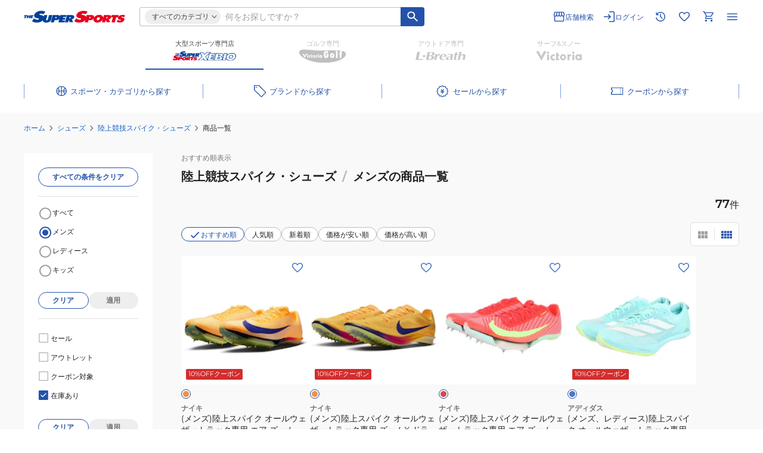

--- FILE ---
content_type: text/html; charset=utf-8
request_url: https://www.supersports.com/ja-jp/xebio/categories/shoes/track-and-field/?usage=male
body_size: 99132
content:
<!DOCTYPE html><html lang="ja-jp"><head><meta charSet="utf-8"/><meta name="viewport" content="width=device-width"/><title>陸上競技スパイク・シューズ メンズ - 【公式】 スーパースポーツゼビオ</title><meta name="description" content="【スーパースポーツゼビオ公式通販】陸上競技スパイク・シューズ (メンズ)用品の商品一覧 人気ブランドからおすすめの商品が見つかります。3,980円(税込)以上ご購入、店舗受取りは送料無料！お得な割引クーポン＆キャンペーンを随時開催！ 最短当日発送可能！"/><meta property="og:description" content="【スーパースポーツゼビオ公式通販】陸上競技スパイク・シューズ (メンズ)用品の商品一覧 人気ブランドからおすすめの商品が見つかります。3,980円(税込)以上ご購入、店舗受取りは送料無料！お得な割引クーポン＆キャンペーンを随時開催！ 最短当日発送可能！"/><meta name="twitter:description" content="【スーパースポーツゼビオ公式通販】陸上競技スパイク・シューズ (メンズ)用品の商品一覧 人気ブランドからおすすめの商品が見つかります。3,980円(税込)以上ご購入、店舗受取りは送料無料！お得な割引クーポン＆キャンペーンを随時開催！ 最短当日発送可能！"/><meta property="og:site_name" content="スポーツ用品はスーパースポーツゼビオ"/><meta property="og:url" content="https://www.supersports.com/ja-jp/xebio/categories/shoes/track-and-field/?usage=male"/><meta property="og:title" content="陸上競技スパイク・シューズ メンズ"/><meta property="og:image" content="https://www.supersports.com/static/xebio/images/og.png"/><meta property="og:image:width" content="1200"/><meta property="og:image:height" content="630"/><meta property="og:type" content="website"/><meta name="twitter:site" content="@XEBIO_Co_Ltd"/><meta name="twitter:card" content="summary_large_image"/><meta name="twitter:image" content="https://www.supersports.com/static/xebio/images/og.png"/><meta name="twitter:title" content="陸上競技スパイク・シューズ メンズ"/><meta name="twitter:url" content="https://www.supersports.com/ja-jp/xebio/categories/shoes/track-and-field/?usage=male"/><link rel="canonical" href="https://www.supersports.com/ja-jp/xebio/categories/shoes/track-and-field/?usage=male"/><style>
          @font-face {
              font-family: &#x27;Montserrat&#x27;;
              font-style: normal;
              font-weight: 400;
              src: url(&#x27;/static/fonts/Montserrat-Regular.woff2&#x27;) format(&#x27;woff2&#x27;),
              url(&#x27;/static/fonts/Montserrat-Regular.woff&#x27;) format(&#x27;woff&#x27;);
              font-display: swap;
          }
          @font-face {
              font-family: &#x27;Montserrat&#x27;;
              font-style: normal;
              font-weight: 600;
              src: url(&#x27;/static/fonts/Montserrat-SemiBold.woff2&#x27;) format(&#x27;woff2&#x27;),
              url(&#x27;/static/fonts/Montserrat-SemiBold.woff&#x27;) format(&#x27;woff&#x27;);
              font-display: swap;
          }
          @font-face {
              font-family: &#x27;Montserrat&#x27;;
              font-style: normal;
              font-weight: 700;
              src: url(&#x27;/static/fonts/Montserrat-Bold.woff2&#x27;) format(&#x27;woff2&#x27;),
              url(&#x27;/static/fonts/Montserrat-Bold.woff&#x27;) format(&#x27;woff&#x27;);
              font-display: swap;
          }
        </style><script type="application/ld+json">{"@context":"https://schema.org","@type":"BreadcrumbList","itemListElement":[{"@type":"ListItem","position":1,"name":"ホーム","item":"https://www.supersports.com/ja-jp/xebio"},{"@type":"ListItem","position":2,"name":"シューズ","item":"https://www.supersports.com/ja-jp/xebio/categories/shoes"},{"@type":"ListItem","position":3,"name":"陸上競技スパイク・シューズ","item":"https://www.supersports.com/ja-jp/xebio/categories/shoes/track-and-field"},{"@type":"ListItem","position":4,"name":"商品一覧"}]}</script><meta name="next-head-count" content="21"/><meta charSet="utf-8"/><meta name="theme-color" content="#1950b0"/><meta property="og:locale" content="ja-jp"/><link rel="manifest" href="/ja-jp/xebio/manifest.json"/><meta name="facebook-domain-verification" content="p47agc6d5h2edi8zbdzajj296cqojn"/><meta name="viewport" content="width=device-width, initial-scale=1"/><meta name="format-detection" content="telephone=no"/><link rel="shortcut icon" href="/static/xebio/images/favicon.png"/><link rel="apple-touch-icon" href="/static/xebio/images/apple-touch-icon.png"/><script async="" src="//d.adlpo.com/907/3584/js/smartadlpo_v3.js" type="text/javascript"></script><noscript data-n-css=""></noscript><script defer="" nomodule="" src="/_next/static/chunks/polyfills-c67a75d1b6f99dc8.js"></script><script src="/_next/static/chunks/webpack-87c0a32bdbd2709e.js" defer=""></script><script src="/_next/static/chunks/framework-e83b5bd6f54b1351.js" defer=""></script><script src="/_next/static/chunks/main-d1fc994a03940ddd.js" defer=""></script><script src="/_next/static/chunks/pages/_app-33099991f5870bb6.js" defer=""></script><script src="/_next/static/chunks/7149-d61faa22fdca0810.js" defer=""></script><script src="/_next/static/chunks/3467-2eb21bcd727b765a.js" defer=""></script><script src="/_next/static/chunks/1909-8979e1737c563dbc.js" defer=""></script><script src="/_next/static/chunks/6338-47f0ad81c231e749.js" defer=""></script><script src="/_next/static/chunks/7215-71c755cc62e814e2.js" defer=""></script><script src="/_next/static/chunks/9221-e29406ace5dc6844.js" defer=""></script><script src="/_next/static/chunks/3135-f6b9569b06b57f5b.js" defer=""></script><script src="/_next/static/chunks/9704-fc0503910db967ba.js" defer=""></script><script src="/_next/static/chunks/484-a64f608ffefb52d5.js" defer=""></script><script src="/_next/static/chunks/8236-1b1b42ba55f79430.js" defer=""></script><script src="/_next/static/chunks/5282-dcac72bfc2eaec3b.js" defer=""></script><script src="/_next/static/chunks/9236-7af0ee7f63c1c8f0.js" defer=""></script><script src="/_next/static/chunks/5918-4306a46bf6dcb48c.js" defer=""></script><script src="/_next/static/chunks/508-236231964b800348.js" defer=""></script><script src="/_next/static/chunks/5780-3392232486d2ae45.js" defer=""></script><script src="/_next/static/chunks/6807-3f0abd4fc2878b3a.js" defer=""></script><script src="/_next/static/chunks/3554-ef1ad0700c098528.js" defer=""></script><script src="/_next/static/chunks/289-c03aae90794506bd.js" defer=""></script><script src="/_next/static/chunks/9886-2b472db728476b82.js" defer=""></script><script src="/_next/static/chunks/3579-9b4935ca47bbbd90.js" defer=""></script><script src="/_next/static/chunks/6025-c0356097b3ae298d.js" defer=""></script><script src="/_next/static/chunks/2086-f78f249edf5f812c.js" defer=""></script><script src="/_next/static/chunks/pages/%5Blang%5D/%5Bapp%5D/categories/%5Bcategory%5D/%5BsubCategory%5D-b6d600327efcb41c.js" defer=""></script><script src="/_next/static/rr2MG2N5E/_buildManifest.js" defer=""></script><script src="/_next/static/rr2MG2N5E/_ssgManifest.js" defer=""></script><style id="__jsx-4049016710">html{-webkit-text-size-adjust:100%}body,button,pre,input,select,textarea{font-family:"Montserrat","Hiragino Sans","Hiragino Kaku Gothic Pro","Meiryo",Osaka,Verdana,sans-serif;font-size:14px;font-weight:400;line-height:1.75;color:#212121;margin:0;padding:0}html,body{scroll-margin-top:60px}p,div,ul,ol{margin:0;padding:0}h1,h2,h3,div{margin:0}a{color:#2452AA}.pc{display:block}.sp{display:none}fieldset{border:none;border-bottom:1px solid #424242;padding-bottom:20px}input[type="number"]::-webkit-outer-spin-button,input[type="number"]::-webkit-inner-spin-button{-webkit-appearance:none;margin:0}input[type="number"]{-moz-appearance:textfield}#__next{display:-webkit-box;display:-webkit-flex;display:-moz-box;display:-ms-flexbox;display:flex;-webkit-box-orient:vertical;-webkit-box-direction:normal;-webkit-flex-direction:column;-moz-box-orient:vertical;-moz-box-direction:normal;-ms-flex-direction:column;flex-direction:column;min-height:100vh;width:-webkit-fit-content;width:-moz-fit-content;width:fit-content;min-width:100%}@media screen and (max-width: 559px){html,body{scroll-margin-top:50px}.sp{display:block}.pc{display:none}#__next{width:unset;min-width:unset}}.slick-list,.slick-slider,.slick-track{position:relative;display:block}.slick-loading .slick-slide,.slick-loading .slick-track{visibility:hidden}.slick-slider{-webkit-box-sizing:border-box;-moz-box-sizing:border-box;box-sizing:border-box;-webkit-user-select:none;-moz-user-select:none;-ms-user-select:none;user-select:none;-webkit-touch-callout:none;-khtml-user-select:none;-ms-touch-action:pan-y;touch-action:pan-y;-webkit-tap-highlight-color:transparent}.slick-list{overflow:hidden;margin:0;padding:0}.slick-list:focus{outline:0}.slick-list.dragging{cursor:pointer;cursor:hand}.slick-slider .slick-list,.slick-slider .slick-track{-webkit-transform:translate3d(0,0,0);-moz-transform:translate3d(0,0,0);-ms-transform:translate3d(0,0,0);-o-transform:translate3d(0,0,0);transform:translate3d(0,0,0)}.slick-track{top:0;left:0}.slick-track:after,.slick-track:before{display:table;content:""}.slick-track:after{clear:both}.slick-slide{display:none;float:left;height:100%;min-height:1px}[dir="rtl"] .slick-slide{float:right}.slick-slide img{display:block}.slick-slide.slick-loading img{display:none}.slick-slide.dragging img{pointer-events:none}.slick-initialized .slick-slide{display:block}.slick-vertical .slick-slide{display:block;height:auto;border:1px solid transparent}.slick-arrow.slick-hidden{display:none}</style><style id="__jsx-300022934">h1.logo-contents.jsx-300022934{background-position:center left;background-repeat:no-repeat;-webkit-background-size:contain;-moz-background-size:contain;-o-background-size:contain;background-size:contain;color:transparent;height:24px;overflow: hidden;
            width: 170px;-webkit-transition:.7s ease;-moz-transition:.7s ease;-o-transition:.7s ease;transition:.7s ease}img.jsx-300022934{width:;height:;-webkit-transition:.7s ease;-moz-transition:.7s ease;-o-transition:.7s ease;transition:.7s ease}img.logo-contents.jsx-300022934{height:;opacity:;width:;-webkit-transition:.4s ease;-moz-transition:.4s ease;-o-transition:.4s ease;transition:.4s ease}@media screen and (max-width: 559px){h1.logo-contents.jsx-300022934{font-size:20px;background-position:center;-webkit-background-size:contain;-moz-background-size:contain;-o-background-size:contain;background-size:contain;height:27px;width:170px}img.logo-contents.jsx-300022934{height:;-webkit-transition:.7s ease;-moz-transition:.7s ease;-o-transition:.7s ease;transition:.7s ease}}@media screen and (max-width:368px){img.logo-contents.jsx-300022934{
            }}</style><style id="__jsx-1277636207">a.jsx-1277636207{border:none;outline:none;text-decoration:none;cursor:pointer;display:-webkit-box;display:-webkit-flex;display:-moz-box;display:-ms-flexbox;display:flex;-webkit-box-pack:start;-webkit-justify-content:flex-start;-moz-box-pack:start;-ms-flex-pack:start;justify-content:flex-start;-webkit-box-align:center;-webkit-align-items:center;-moz-box-align:center;-ms-flex-align:center;align-items:center;width: 100%;;}a.jsx-1277636207:hover{opacity:.6}.logo.jsx-1277636207{height:24px;position:relative}.logo.jsx-1277636207::after{content:"";position:absolute;width:100%;height:100%;background:url(/static/logos/logo_ssx.svg)center/contain no-repeat;inset:0;margin:auto;-webkit-transition:.4s ease;-moz-transition:.4s ease;-o-transition:.4s ease;transition:.4s ease}@media screen and (max-width: 889px){.logo.jsx-1277636207::after{background-position:center left}}@media screen and (max-width: 559px){.logo.jsx-1277636207{height:27px}.logo.jsx-1277636207::after{-webkit-transition:.7s ease;-moz-transition:.7s ease;-o-transition:.7s ease;transition:.7s ease;background-position:center}}</style><style id="__jsx-2035046886">.primary.jsx-2035046886{fill:#2452AA}.blue.jsx-2035046886{fill:#2452AA}.primary2.jsx-2035046886{fill:#B0CAF3}.white.jsx-2035046886{fill:#ffffff}.black.jsx-2035046886{fill:#212121}.gray.jsx-2035046886{fill:#616161}.lightGray.jsx-2035046886{fill:#757575}.whiteGray.jsx-2035046886{fill:#BDBDBD}.red.jsx-2035046886{fill:#D32D2D}</style><style id="__jsx-1722220668">svg.primary.jsx-1722220668{fill:#2452AA}svg.blue.jsx-1722220668{fill:#2452AA}svg.white.jsx-1722220668{fill:#ffffff}svg.black.jsx-1722220668{fill:#212121}svg.gray.jsx-1722220668{fill:#616161}svg.lightGray.jsx-1722220668{fill:#757575}svg.gray50.jsx-1722220668{fill:#9E9E9E}svg.red.jsx-1722220668{fill:#D32D2D}</style><style id="__jsx-973462489">.category-wrapper.jsx-973462489{position:absolute;-webkit-box-sizing:border-box;-moz-box-sizing:border-box;box-sizing:border-box;top:22px;left:-24px;z-index:9999;border-top:16px solid rgba(0,0,0,0);display:none}.category-mid.jsx-973462489{background:#ffffff;-webkit-border-radius:8px;-moz-border-radius:8px;border-radius:8px;-webkit-box-shadow:0 0 4px 2px rgba(0,0,0,.08);-moz-box-shadow:0 0 4px 2px rgba(0,0,0,.08);box-shadow:0 0 4px 2px rgba(0,0,0,.08);padding:6px 6px 6px 0}.category-inner.jsx-973462489{padding:18px 28px 36px 24px;display:-webkit-box;display:-webkit-flex;display:-moz-box;display:-ms-flexbox;display:flex;max-height:55vh;overflow:auto}@-moz-document url-prefix(){.category-inner.jsx-973462489{padding:34px 32px 24px 24px}}.category-inner.jsx-973462489::-webkit-scrollbar{width:4px}.category-inner.jsx-973462489::-webkit-scrollbar-thumb{background-color:#BDBDBD;-webkit-border-radius:4px;-moz-border-radius:4px;border-radius:4px}.category-inner.jsx-973462489{scrollbar-width:thin;scrollbar-color:#BDBDBD}.category-box.jsx-973462489{list-style:none;width:220px;min-width:220px;height:100%;padding:0 0 0 32px;border-left:1px solid #E0E0E0;margin:0 32px 0 0}.category-box.jsx-973462489:first-of-type{padding:0;border:none}.category-box.jsx-973462489:last-of-type{margin:0}.category-list.jsx-973462489:not(:last-of-type){margin:0 0 32px}.category-list.jsx-973462489>p.jsx-973462489{font-size:12px;font-weight:600;line-height:140%;color:#2452AA;margin:0 0 8px}.category-accordion.jsx-973462489:not(:last-of-type){margin:0 0 32px}.category-thread-.jsx-973462489{background:#edf2fa}.category-thread.jsx-973462489{display:-webkit-box;display:-webkit-flex;display:-moz-box;display:-ms-flexbox;display:flex;position:relative;-webkit-box-sizing:border-box;-moz-box-sizing:border-box;box-sizing:border-box;border-top:1px solid #E0E0E0}.category-thread.jsx-973462489:last-of-type{border-bottom:1px solid #E0E0E0}.category-thread.jsx-973462489>p.jsx-973462489{font-size:11px;line-height:20px;width:100%;cursor:pointer;padding:4px 28px 4px 16px}.first-all-category-thread.jsx-973462489{display:-webkit-box;display:-webkit-flex;display:-moz-box;display:-ms-flexbox;display:flex;position:relative;-webkit-box-sizing:border-box;-moz-box-sizing:border-box;box-sizing:border-box;border-top:1px solid #E0E0E0;border-bottom:1px solid #E0E0E0;margin:8px 0 16px;background:#FFFFFF}.first-all-category-thread.jsx-973462489>p.jsx-973462489{font-size:11px;line-height:20px;width:100%;cursor:pointer;padding:4px 28px 4px 16px}@media screen and (max-width: 1037px){.category-wrapper.jsx-973462489{width:78vw}}@media screen and (max-width: 889px){.category-wrapper.jsx-973462489{width:96vw;left:0}}@media screen and (max-width: 559px){.category-wrapper.jsx-973462489{position:fixed;width:100%;height:100%;top:0;left:0;border:0;background:#ffffff}.category-mid.jsx-973462489{-webkit-border-radius:0;-moz-border-radius:0;border-radius:0;-webkit-box-shadow:none;-moz-box-shadow:none;box-shadow:none;width:unset;height:100%;overflow:auto;padding:0;scrollbar-width:none;overflow:-moz-scrollbars-none;-ms-overflow-style:none}.category-inner.jsx-973462489{-webkit-box-orient:vertical;-webkit-box-direction:normal;-webkit-flex-direction:column;-moz-box-orient:vertical;-moz-box-direction:normal;-ms-flex-direction:column;flex-direction:column;padding:58px 16px 32px;max-height:unset;overflow:visible}.category-mid.jsx-973462489::-webkit-scrollbar{width:0}.category-box.jsx-973462489{width:100%;padding:0;border:none;margin:0 0 32px}.category-box.jsx-973462489:last-of-type{margin:0}.category-list.jsx-973462489>p.jsx-973462489{font-size:14px}.first-all-category-thread.jsx-973462489{margin:0 0 32px}.category-thread.jsx-973462489>p.jsx-973462489,.first-all-category-thread.jsx-973462489>p.jsx-973462489{font-size:14px;line-height:140%;padding:10px 28px 10px 16px}}</style><style id="__jsx-39ed4bfee2083282">.sp-big-popup-open{overflow:hidden}</style><style id="__jsx-742317279">.error-message.jsx-742317279{color:#D32D2D;font-size:11px;margin-top:8px;line-height:140%}.error-message.jsx-742317279+.error-message.jsx-742317279{margin-top:0}</style><style id="__jsx-4020222150">.container.jsx-4020222150{width:100%;line-height:0}.large.jsx-4020222150{height:50px;padding-left:16px}.semi-middle.jsx-4020222150{height:34px;padding-left:12px;font-size:16px}.semi-large.jsx-4020222150{height:42px;padding-left:16px}.middle.jsx-4020222150{height:40px;padding-left:16px}.middle-small.jsx-4020222150{height:38px;padding-left:16px}.semi-small.jsx-4020222150{height:32px;padding-left:12px;font-size:14px}.small.jsx-4020222150{height:30px;padding-left:12px;font-size:16px}input.jsx-4020222150{width:100%;font-size:14px;outline:none;-webkit-box-sizing:border-box;-moz-box-sizing:border-box;box-sizing:border-box;border:none;-webkit-border-radius:0;-moz-border-radius:0;border-radius:0;text-align:left;padding-right:8px;font-weight:;color:#212121;;}input.jsx-4020222150::-webkit-input-placeholder{color:#9E9E9E;font-size:14px}input.jsx-4020222150:-moz-placeholder{color:#9E9E9E;font-size:14px}input.jsx-4020222150::-moz-placeholder{color:#9E9E9E;font-size:14px}input.jsx-4020222150:-ms-input-placeholder{color:#9E9E9E;font-size:14px}input.jsx-4020222150::-ms-input-placeholder{color:#9E9E9E;font-size:14px}input.jsx-4020222150::placeholder{color:#9E9E9E;font-size:14px}input.jsx-4020222150:disabled{background-color:#EEEEEE;color:#757575}input.password.jsx-4020222150{width:-webkit-calc(100% - 35px);width:-moz-calc(100% - 35px);width:calc(100% - 35px)}input.jsx-4020222150::-webkit-search-cancel-button{-webkit-appearance:none;cursor:pointer;background:url(/static/header/cancel_button.svg)center/cover no-repeat;width:20px;height:20px;visibility:visible;opacity:1}.error.jsx-4020222150{border:1px solid #D32D2D;-webkit-border-radius:0;-moz-border-radius:0;border-radius:0}.error.jsx-4020222150 input.jsx-4020222150::-webkit-input-placeholder{color:#9E9E9E}.error.jsx-4020222150 input.jsx-4020222150:-moz-placeholder{color:#9E9E9E}.error.jsx-4020222150 input.jsx-4020222150::-moz-placeholder{color:#9E9E9E}.error.jsx-4020222150 input.jsx-4020222150:-ms-input-placeholder{color:#9E9E9E}.error.jsx-4020222150 input.jsx-4020222150::-ms-input-placeholder{color:#9E9E9E}.error.jsx-4020222150 input.jsx-4020222150::placeholder{color:#9E9E9E}.error-bg.jsx-4020222150{background-color:#FFEBEE!important}.border.jsx-4020222150{border:1px solid #BDBDBD;-webkit-border-radius:0;-moz-border-radius:0;border-radius:0;border-color:}.border.jsx-4020222150:hover{border:1px solid #9E9E9E;border-color:}.border.jsx-4020222150:focus-within{border:1px solid #2452AA;border-color:}.no-top-border.jsx-4020222150,.no-top-border.jsx-4020222150:hover,.no-top-border.jsx-4020222150:focus-within{border-top:none}.no-right-border.jsx-4020222150,.no-right-border.jsx-4020222150:hover,.no-right-border.jsx-4020222150:focus-within{border-right:none}.no-bottom-border.jsx-4020222150,.no-bottom-border.jsx-4020222150:hover,.no-bottom-border.jsx-4020222150:focus-within{border-bottom:none}.no-left-border.jsx-4020222150,.no-left-border.jsx-4020222150:hover,.no-left-border.jsx-4020222150:focus-within{border-left:none}@media screen and (max-width: 559px){.semi-small.jsx-4020222150,input.jsx-4020222150,input.jsx-4020222150::-webkit-input-placeholder{font-size:16px}.semi-small.jsx-4020222150,input.jsx-4020222150,input.jsx-4020222150:-moz-placeholder{font-size:16px}.semi-small.jsx-4020222150,input.jsx-4020222150,input.jsx-4020222150::-moz-placeholder{font-size:16px}.semi-small.jsx-4020222150,input.jsx-4020222150,input.jsx-4020222150:-ms-input-placeholder{font-size:16px}.semi-small.jsx-4020222150,input.jsx-4020222150,input.jsx-4020222150::-ms-input-placeholder{font-size:16px}.semi-small.jsx-4020222150,input.jsx-4020222150,input.jsx-4020222150::placeholder{font-size:16px}}</style><style id="__jsx-402762523">table.jsx-402762523{border-spacing:unset}ul.jsx-402762523{list-style:none}.custom.jsx-402762523{margin: 8px 0;
          }.container.jsx-402762523{position:relative;width:100%}.wrapper.jsx-402762523{list-style:none;width:518px;position:absolute;top:38px;left:-165px;-webkit-box-sizing:border-box;-moz-box-sizing:border-box;box-sizing:border-box;background:#ffffff;-webkit-box-shadow:0 0 4px 1px rgba(0,0,0,.08);-moz-box-shadow:0 0 4px 1px rgba(0,0,0,.08);box-shadow:0 0 4px 1px rgba(0,0,0,.08);-webkit-border-radius:8px;-moz-border-radius:8px;border-radius:8px;padding:16px;z-index:9990}p.jsx-402762523{line-height:140%;text-align:left;width:100%;padding:8px 11px 8px 12px;color:#212121}.suggest-list.jsx-402762523{line-height:140%;text-align:left;width:100%;padding:8px 11px 8px 12px;color:#212121}.search-history.jsx-402762523 p.jsx-402762523{padding-left:4px}.title.jsx-402762523{font-size:13px;font-weight:600;color:#757575;display:-webkit-box;display:-webkit-flex;display:-moz-box;display:-ms-flexbox;display:flex;-webkit-box-align:center;-webkit-align-items:center;-moz-box-align:center;-ms-flex-align:center;align-items:center;margin:0 0 8px}.title.jsx-402762523 div.jsx-402762523{margin:0 8px 0 0}.search-list.jsx-402762523,.suggest.jsx-402762523 tr.jsx-402762523 td.jsx-402762523,.search-history.jsx-402762523 tr.jsx-402762523 td.jsx-402762523{padding:0;border-top:1px solid #E0E0E0}.search-history.jsx-402762523 tr.jsx-402762523 td.jsx-402762523:last-of-type{padding:0 11px 0 0;width:-webkit-fit-content;width:-moz-fit-content;width:fit-content}.search-history-suggest.jsx-402762523 tr.jsx-402762523{display:-webkit-box;display:-webkit-flex;display:-moz-box;display:-ms-flexbox;display:flex}.search-history-suggest.jsx-402762523 tr.jsx-402762523 td.jsx-402762523{display:-webkit-box;display:-webkit-flex;display:-moz-box;display:-ms-flexbox;display:flex;padding:0 0 0 14px}.search-history-suggest.jsx-402762523 tr.jsx-402762523 td.jsx-402762523 span.jsx-402762523{display:-webkit-box;display:-webkit-flex;display:-moz-box;display:-ms-flexbox;display:flex;-webkit-box-align:center;-webkit-align-items:center;-moz-box-align:center;-ms-flex-align:center;align-items:center}.search-list.jsx-402762523:nth-of-type(5){border-bottom:1px solid #E0E0E0;margin:0 0 16px}.search-list.jsx-402762523:last-of-type{margin:0}.search-list.jsx-402762523 div.first.jsx-402762523{font-size:12px;font-weight:400;color:#212121;padding:0 4px 0 12px;display:-webkit-box;display:-webkit-flex;display:-moz-box;display:-ms-flexbox;display:flex;-webkit-box-pack:justify;-webkit-justify-content:space-between;-moz-box-pack:justify;-ms-flex-pack:justify;justify-content:space-between;-webkit-box-align:center;-webkit-align-items:center;-moz-box-align:center;-ms-flex-align:center;align-items:center;width:100%}.suggest.jsx-402762523{width:100%;margin:0 0 16px;border-spacing:unset;margin-top:8px}.suggest.jsx-402762523 p.jsx-402762523{font-weight:400;display:-webkit-box;display:-webkit-flex;display:-moz-box;display:-ms-flexbox;display:flex;gap:0 8px;-webkit-box-pack:justify;-webkit-justify-content:space-between;-moz-box-pack:justify;-ms-flex-pack:justify;justify-content:space-between;-webkit-box-align:center;-webkit-align-items:center;-moz-box-align:center;-ms-flex-align:center;align-items:center;word-break:break-all}.suggest.jsx-402762523 p.jsx-402762523 span.jsx-402762523{display:grid;place-items:center;min-width:20px;height:20px}.suggest.jsx-402762523 p.index.jsx-402762523{color:#ffffff}.suggest.jsx-402762523 .suggest-list.index.jsx-402762523{color:#ffffff}.suggest.jsx-402762523 .suggest-list.jsx-402762523{font-weight:400;display:-webkit-box;display:-webkit-flex;display:-moz-box;display:-ms-flexbox;display:flex;gap:0 8px;-webkit-box-pack:justify;-webkit-justify-content:space-between;-moz-box-pack:justify;-ms-flex-pack:justify;justify-content:space-between;-webkit-box-align:center;-webkit-align-items:center;-moz-box-align:center;-ms-flex-align:center;align-items:center;word-break:break-all}.suggest.jsx-402762523 .suggest-list.jsx-402762523 span.jsx-402762523{display:grid;place-items:center;min-width:20px;height:20px}.suggest.jsx-402762523 .suggest-list.index.jsx-402762523{color:#212121}.search-history.jsx-402762523{width:100%}.search-history-suggest.jsx-402762523{margin:8px 0 32px 0}li.jsx-402762523:last-of-type .search-history-suggest.jsx-402762523{margin:0}.search-history.jsx-402762523 tr.jsx-402762523:last-of-type td.jsx-402762523,.suggest.jsx-402762523 tr.jsx-402762523:last-of-type td.jsx-402762523{border-bottom:1px solid #E0E0E0}.search-history.jsx-402762523 td.jsx-402762523{padding:0;width:100%}.search-history.jsx-402762523 td.jsx-402762523 p.jsx-402762523{font-size:12px;font-weight:400;word-break:break-all}.close-icon.jsx-402762523{display:none}.searchwin-button-container.jsx-402762523{margin-top:8px;margin-left:-16px;width:-webkit-calc(100% + 32px);width:-moz-calc(100% + 32px);width:calc(100% + 32px);overflow:hidden;position:relative;cursor:-webkit-grab;cursor:-moz-grab;cursor:grab;height:52px}.searchwin-button.jsx-402762523{width:-webkit-fit-content;width:-moz-fit-content;width:fit-content;display:-webkit-box;display:-webkit-flex;display:-moz-box;display:-ms-flexbox;display:flex;gap:8px;white-space:nowrap;padding:0 16px}.searchwin-comment.jsx-402762523{font-size:14px;font-weight:600;color:#757575;padding:0}.searchwin-button-text.jsx-402762523{padding:4px 12px}@media screen and (max-width: 889px){.wrapper.jsx-402762523{left:-140px;display:block}}@media screen and (max-width: 559px){p.jsx-402762523{padding:12px 9px 12px 12px}.wrapper.jsx-402762523{position:fixed;top:88px;left:0;width:100%;height:-webkit-calc(100% - 88px);height:-moz-calc(100% - 88px);height:calc(100% - 88px);-webkit-border-radius:0;-moz-border-radius:0;border-radius:0;-webkit-box-shadow:unset;-moz-box-shadow:unset;box-shadow:unset;overflow:hidden scroll;padding:12px 16px 106px 16px;display:block}.container.jsx-402762523{padding:0}.title.jsx-402762523{font-size:14px;font-weight:700;margin:0 0 10px}.search-list.jsx-402762523 ul.jsx-402762523 li.jsx-402762523{border-top:1px solid #E0E0E0}.search-list.jsx-402762523 ul.jsx-402762523 li.jsx-402762523:last-of-type{border-bottom:1px solid #E0E0E0}.search-list.jsx-402762523 ul.jsx-402762523 li.jsx-402762523 a.jsx-402762523{font-size:12px;line-height:140%;text-decoration:none;padding:13px 16px;color:#212121;display:block;position:relative}.search-list.jsx-402762523 ul.jsx-402762523 li.jsx-402762523 a.jsx-402762523>div.jsx-402762523{position:absolute;right:8px;top:0;bottom:0;margin:auto;width:-webkit-fit-content;width:-moz-fit-content;width:fit-content;height:-webkit-fit-content;height:-moz-fit-content;height:fit-content}.search-list.jsx-402762523,.search-list.jsx-402762523:nth-of-type(2){border:unset;margin:0 0 32px}.close-icon.jsx-402762523{position:fixed;top:59px;right:18px;display:none}.searchwin-button-container.jsx-402762523{overflow:scroll;-webkit-scrollbar-width:none}.searchwin-button-container.jsx-402762523::-webkit-scrollbar{display:none}}</style><style id="__jsx-2440680397">.search-form .form{border:1px solid #BDBDBD}@media screen and (min-width:560px){.search-form .form{border-right:none}}@media screen and (max-width: 559px){body{
          }.suggest button.auto-small,.search-history button.auto-small{min-height:44px}.search-form .form{width:calc(100% - 40px);border:1px solid #E0E0E0}}</style><style id="__jsx-598458511">button.jsx-598458511,a.jsx-598458511{border:none;outline:none;font-size:14px;cursor:pointer;text-align:center;display:-webkit-box;display:-webkit-flex;display:-moz-box;display:-ms-flexbox;display:flex;gap:4px;-webkit-flex-direction:row;-ms-flex-direction:row;flex-direction:row;-webkit-box-pack:center;-webkit-justify-content:center;-moz-box-pack:center;-ms-flex-pack:center;justify-content:center;-webkit-box-align:center;-webkit-align-items:center;-moz-box-align:center;-ms-flex-align:center;align-items:center;text-decoration:none;width:auto;-webkit-box-sizing:border-box;-moz-box-sizing:border-box;box-sizing:border-box;;
            
            min-height: unset
            padding-top: 1px;
            line-height: inherit
          }.large.jsx-598458511{height:48px;font-weight:600;font-size:14px;-webkit-border-radius:0;-moz-border-radius:0;border-radius:0}.middle.jsx-598458511{height:40px;font-weight:600;font-size:12px;-webkit-border-radius:0;-moz-border-radius:0;border-radius:0;;}.semi-small.jsx-598458511{-webkit-box-orient:horizontal;-webkit-box-direction:reverse;-webkit-flex-direction:row-reverse;-moz-box-orient:horizontal;-moz-box-direction:reverse;-ms-flex-direction:row-reverse;flex-direction:row-reverse;height:36px;font-weight:600;font-size:12px;-webkit-border-radius:0;-moz-border-radius:0;border-radius:0}.semi-small-icon-left.jsx-598458511{-webkit-box-orient:horizontal;-webkit-box-direction:normal;-webkit-flex-direction:row;-moz-box-orient:horizontal;-moz-box-direction:normal;-ms-flex-direction:row;flex-direction:row;height:36px;font-weight:600;font-size:12px;-webkit-border-radius:0;-moz-border-radius:0;border-radius:0}.auto-small.jsx-598458511{height:32px;width:auto;font-weight:600;font-size:12px;padding-left:4px;padding-right:4px;-webkit-border-radius:0;-moz-border-radius:0;border-radius:0}.auto-tiny.jsx-598458511{-webkit-box-orient:horizontal;-webkit-box-direction:reverse;-webkit-flex-direction:row-reverse;-moz-box-orient:horizontal;-moz-box-direction:reverse;-ms-flex-direction:row-reverse;flex-direction:row-reverse;gap:0;height:28px;width:auto;padding-left:12px;padding-right:8px;font-weight:600;font-size:12px;-webkit-border-radius:0;-moz-border-radius:0;border-radius:0}.height-stretch.jsx-598458511{height:auto}.small-pagenation.jsx-598458511{height:32px;width:32px;padding:12px 16px;font-weight:600;font-size:12px;-webkit-border-radius:0;-moz-border-radius:0;border-radius:0}.small-text.jsx-598458511{height:auto;width:auto;padding:0;font-weight:600;undefined;-webkit-border-radius:0;-moz-border-radius:0;border-radius:0}.small-fixed-x.jsx-598458511{width:40px;height:40px;padding:4px;-webkit-border-radius:0;-moz-border-radius:0;border-radius:0;-webkit-box-shadow:0px 1px 4px 1px rgba(0,0,0,.16);-moz-box-shadow:0px 1px 4px 1px rgba(0,0,0,.16);box-shadow:0px 1px 4px 1px rgba(0,0,0,.16)}.small.jsx-598458511{height:32px;font-weight:600;font-size:12px;-webkit-border-radius:0;-moz-border-radius:0;border-radius:0}.small-not-responsive.jsx-598458511{width:56px;height:32px;font-weight:600;font-size:12px;border:1px solid #E0E0E0;-webkit-border-radius:0;-moz-border-radius:0;border-radius:0}.padding-small.jsx-598458511{height:32px;font-weight:600;font-size:12px;-webkit-border-radius:0;-moz-border-radius:0;border-radius:0;padding:20px}.stretch.jsx-598458511{width:100%}.fit-content.jsx-598458511{width:-webkit-fit-content;width:-moz-fit-content;width:fit-content}.white-space.jsx-598458511{white-space:nowrap}.tiny.jsx-598458511{height:27px;font-size:12px}.tiny.jsx-598458511>.icon.jsx-598458511{width:18px;height:18px}.square.jsx-598458511{width:40px;height:40px}.square.jsx-598458511>.icon.jsx-598458511,.square-with-text.jsx-598458511>.icon.jsx-598458511{width:32px;height:32px}.small.jsx-598458511>.icon.jsx-598458511{width:20px;height:20px}.square-middle.jsx-598458511{width:24px;height:24px}.square-middle.jsx-598458511>.icon.jsx-598458511{width:24px;height:24px}.square-large.jsx-598458511{width:32px;height:32px}.wide.jsx-598458511{height:35px;width:220px;padding:4px 50px 4px 50px;undefined;}.select-size.jsx-598458511{height:72px;width:100%;-webkit-border-radius:0;-moz-border-radius:0;border-radius:0}.icon.jsx-598458511{display:-webkit-box;display:-webkit-flex;display:-moz-box;display:-ms-flexbox;display:flex;-webkit-box-align:center;-webkit-align-items:center;-moz-box-align:center;-ms-flex-align:center;align-items:center;-webkit-box-pack:center;-webkit-justify-content:center;-moz-box-pack:center;-ms-flex-pack:center;justify-content:center;margin-top:-1px}.icon.bottom.jsx-598458511{-webkit-transform:rotate(90deg);-moz-transform:rotate(90deg);-ms-transform:rotate(90deg);-o-transform:rotate(90deg);transform:rotate(90deg)}.primary.jsx-598458511{background-color:#2452AA;color:#ffffff}.primary.jsx-598458511:hover:not(.select-size),.primary.jsx-598458511:focus:not(.select-size){background-color:#4170C4}.primary.jsx-598458511:focus{border:1px solid #183383}.secondary.jsx-598458511{background-color:#ffffff;border:1px solid #2452AA;color:#2452AA}.secondary.jsx-598458511:hover{background-color:#EDF2FA;border:1px solid #4170C4}.secondary.jsx-598458511:focus{background-color:#EDF2FA;border:1px solid #183383}.transparent.jsx-598458511{background-color:unset}a.transparent.jsx-598458511{color:#212121}.subtle.jsx-598458511{background-color:#CDDEF9;color:#2452AA;cursor:}.button.subtle.jsx-598458511:not(.disabled):hover,.button.subtle.jsx-598458511:not(.disabled):focus{background-color:#B0CAF3}.button.subtle.jsx-598458511:not(.disabled):focus{border:1px solid #2452AA}.text.jsx-598458511{background-color:#ffffff;color:#2452AA;font-size:inherit}.text-lightGray.jsx-598458511{background-color:#ffffff;color:#666666}.important.jsx-598458511{background-color:#ffffff;border:1px solid #D32D2D;color:#D32D2D}.important.jsx-598458511:hover,.important.jsx-598458511:focus{background-color:#FFEBEE;border:1px solid #E53935}.important.jsx-598458511:focus{border:1px solid #B71C1C}.white.jsx-598458511{background-color:#ffffff;color:#2452AA;border:1px solid #2452AA}.gray.jsx-598458511{background-color:#30261B;opacity:.55}.gray.jsx-598458511:hover{opacity:.7}.blue.jsx-598458511{color:#2452AA;background-color:unset}.white-gray.jsx-598458511{border-color:#6B6968;background-color:#ffffff}.white-gray.jsx-598458511{background-color:#ffffff;border:1px solid #6B6968;color:#6B6968}.white-gray.jsx-598458511 .jsx-598458511:hover{background-color:#EAE9E8;border:1px solid #6B6968}.white-gray.jsx-598458511 .jsx-598458511:focus{background-color:#EAE9E8;border:1px solid #30261B}.destination-nonselect.jsx-598458511{color:#757575;cursor:default;background-color:#EEEEEE;undefined
          }.transparent.jsx-598458511{background-color:transparent}.transparent.small-pagenation.jsx-598458511:hover,.transparent.small-pagenation.jsx-598458511:focus{background-color:#E4E3E2}.disabled.jsx-598458511{color:#757575;cursor:default;background-color:#EEEEEE;undefined
          }.disabled.small-pagenation.jsx-598458511{background-color:inherit;color:#ffffff}.dropShadowed.jsx-598458511{border:1px solid #212121;background:undefined;font-weight:bold;text-decoration:none;-webkit-box-shadow:3px 6px 0px 0px #212121;-moz-box-shadow:3px 6px 0px 0px #212121;box-shadow:3px 6px 0px 0px #212121;position:relative;color:undefined}.custom.jsx-598458511{font-weight:bold;text-decoration:none;position:relative;background:undefined;color:undefined}.arrow.jsx-598458511{width:10px;height:10px;border:2px solid;border-color:undefined undefined transparent transparent;-webkit-transform:rotate(135deg);-moz-transform:rotate(135deg);-ms-transform:rotate(135deg);-o-transform:rotate(135deg);transform:rotate(135deg);margin:0 0px 10px 10px}.greater.jsx-598458511::before{content:"";position:absolute;top:50%;right:15px;width:7px;height:7px;border-top:2px solid #212121;border-right:2px solid #212121;-webkit-transform:rotate(45deg);-moz-transform:rotate(45deg);-ms-transform:rotate(45deg);-o-transform:rotate(45deg);transform:rotate(45deg);margin-top:-5px}.ssx.jsx-598458511{color:#fff;background-color:#2452AA}.victoria-golf.jsx-598458511{color:#fff;background-color:#337443}.l-breath.jsx-598458511{color:#fff;background-color:#735D32}.victoria.jsx-598458511{color:#fff;background-color:#B92E29}.text.jsx-598458511{height:auto;width:auto}.no-border.jsx-598458511{border:none}.primary10.jsx-598458511{background-color:#EDF2FA;color:#212121;white-space:nowrap;width:auto}@media screen and (max-width: 768px){.middle.jsx-598458511{width:100%}.small.jsx-598458511:not(:has(.icon)){width:104px}.small.stretch.jsx-598458511{width:100%}.padding-small.jsx-598458511{width:140px}}@media screen and (max-width: 559px){.middle.jsx-598458511{width:100%}.small.jsx-598458511{width:104px}.padding-small.jsx-598458511{width:140px}.auto-tiny.jsx-598458511{font-size:11px}.select-size.jsx-598458511{height:64px}}</style><style id="__jsx-2882500129">.form.jsx-2882500129{display:-webkit-box;display:-webkit-flex;display:-moz-box;display:-ms-flexbox;display:flex;-webkit-box-align:center;-webkit-align-items:center;-moz-box-align:center;-ms-flex-align:center;align-items:center;-webkit-box-sizing:border-box;-moz-box-sizing:border-box;box-sizing:border-box;width:-webkit-calc(100% - 40px);width:-moz-calc(100% - 40px);width:calc(100% - 40px);padding:0 0 0 8px;-webkit-border-radius:4px 0 0 4px;-moz-border-radius:4px 0 0 4px;border-radius:4px 0 0 4px}.auto-small.jsx-2882500129{width:}.small.jsx-2882500129,.semi-small.jsx-2882500129{width:-webkit-calc(100% - 40px);width:-moz-calc(100% - 40px);width:calc(100% - 40px)}.middle.jsx-2882500129{width:-webkit-calc(100% - 45px);width:-moz-calc(100% - 45px);width:calc(100% - 45px)}.large.jsx-2882500129{width:-webkit-calc(100% - 55px);width:-moz-calc(100% - 55px);width:calc(100% - 55px)}.input.jsx-2882500129{-webkit-box-flex:1;-webkit-flex-grow:1;-moz-box-flex:1;-ms-flex-positive:1;flex-grow:1;margin:0 0 0 8px}.search-button.jsx-2882500129{width:40px;background:#2452AA;-webkit-border-radius:0 4px 4px 0;-moz-border-radius:0 4px 4px 0;border-radius:0 4px 4px 0;overflow:hidden}.category-btn.jsx-2882500129{position:relative}.category-btn.jsx-2882500129>div.jsx-2882500129{font-size:12px;line-height:24px;color:#424242;text-align:center;text-decoration:none;background:#EEEEEE;max-width:151px;padding:0 6px 0 12px;-webkit-border-radius:20px;-moz-border-radius:20px;border-radius:20px;display:-webkit-box;display:-webkit-flex;display:-moz-box;display:-ms-flexbox;display:flex;-webkit-box-pack:center;-webkit-justify-content:center;-moz-box-pack:center;-ms-flex-pack:center;justify-content:center;cursor:pointer;-webkit-box-sizing:border-box;-moz-box-sizing:border-box;box-sizing:border-box}.category-btn.jsx-2882500129>div.jsx-2882500129>span.jsx-2882500129{display:-webkit-box;display:-webkit-flex;display:-moz-box;display:-ms-flexbox;display:flex;-webkit-box-align:center;-webkit-align-items:center;-moz-box-align:center;-ms-flex-align:center;align-items:center;margin:0 0 0 4px}.close-icon.jsx-2882500129{position:absolute;top:17px;right:17px;cursor:pointer;padding:7.5px;background:#ffffff;-webkit-border-radius:50%;-moz-border-radius:50%;border-radius:50%;display:block}@media screen and (max-width: 768px){.category-btn.jsx-2882500129{white-space:nowrap}}@media screen and (max-width: 559px){.form.jsx-2882500129{background:#EEEEEE;-webkit-box-pack:start;-webkit-justify-content:flex-start;-moz-box-pack:start;-ms-flex-pack:start;justify-content:flex-start;height:34px}.input.jsx-2882500129{margin:0}.small.jsx-2882500129,.semi-small.jsx-2882500129{width:-webkit-calc(100% - 30px);width:-moz-calc(100% - 30px);width:calc(100% - 30px)}.auto-small.jsx-2882500129{width:100%}.middle.jsx-2882500129{width:-webkit-calc(100% - 40px);width:-moz-calc(100% - 40px);width:calc(100% - 40px)}.large.jsx-2882500129{width:-webkit-calc(100% - 50px);width:-moz-calc(100% - 50px);width:calc(100% - 50px)}.category-btn.jsx-2882500129>div.jsx-2882500129{background:#ffffff;white-space:nowrap}.category-btn.jsx-2882500129>a.jsx-2882500129{background:#ffffff;-webkit-box-sizing:border-box;-moz-box-sizing:border-box;box-sizing:border-box}.close-icon.jsx-2882500129{position:fixed}.search-button.jsx-2882500129{padding:1px 0}}</style><style id="__jsx-b99861494317eaf1">header .form input{background:unset}header .form input::-webkit-input-placeholder{font-size:14px}header .form input:-moz-placeholder{font-size:14px}header .form input::-moz-placeholder{font-size:14px}header .form input:-ms-input-placeholder{font-size:14px}header .form input::-ms-input-placeholder{font-size:14px}header .form input::placeholder{font-size:14px}</style><style id="__jsx-797741847">svg.primary.jsx-797741847{fill:#2452AA}svg.blue.jsx-797741847{fill:#2452AA}svg.white.jsx-797741847{fill:#ffffff}svg.black.jsx-797741847{fill:#212121}svg.gray.jsx-797741847{fill:#616161}</style><style id="__jsx-3223806495">button.jsx-3223806495,a.jsx-3223806495{border:none;outline:none;font-size:14px;cursor:pointer;text-align:center;display:-webkit-box;display:-webkit-flex;display:-moz-box;display:-ms-flexbox;display:flex;gap:4px;-webkit-flex-direction:row;-ms-flex-direction:row;flex-direction:row;-webkit-box-pack:center;-webkit-justify-content:center;-moz-box-pack:center;-ms-flex-pack:center;justify-content:center;-webkit-box-align:center;-webkit-align-items:center;-moz-box-align:center;-ms-flex-align:center;align-items:center;text-decoration:none;width:auto;-webkit-box-sizing:border-box;-moz-box-sizing:border-box;box-sizing:border-box;;
            
            min-height: unset
            padding-top: 1px;
            line-height: inherit
          }.large.jsx-3223806495{height:48px;font-weight:300;font-size:14px;-webkit-border-radius:4px;-moz-border-radius:4px;border-radius:4px}.middle.jsx-3223806495{height:40px;font-weight:300;font-size:12px;-webkit-border-radius:4px;-moz-border-radius:4px;border-radius:4px;;}.semi-small.jsx-3223806495{-webkit-box-orient:horizontal;-webkit-box-direction:reverse;-webkit-flex-direction:row-reverse;-moz-box-orient:horizontal;-moz-box-direction:reverse;-ms-flex-direction:row-reverse;flex-direction:row-reverse;height:36px;font-weight:300;font-size:12px;-webkit-border-radius:4px;-moz-border-radius:4px;border-radius:4px}.semi-small-icon-left.jsx-3223806495{-webkit-box-orient:horizontal;-webkit-box-direction:normal;-webkit-flex-direction:row;-moz-box-orient:horizontal;-moz-box-direction:normal;-ms-flex-direction:row;flex-direction:row;height:36px;font-weight:300;font-size:12px;-webkit-border-radius:4px;-moz-border-radius:4px;border-radius:4px}.auto-small.jsx-3223806495{height:32px;width:auto;font-weight:300;font-size:12px;padding-left:4px;padding-right:4px;-webkit-border-radius:4px;-moz-border-radius:4px;border-radius:4px}.auto-tiny.jsx-3223806495{-webkit-box-orient:horizontal;-webkit-box-direction:reverse;-webkit-flex-direction:row-reverse;-moz-box-orient:horizontal;-moz-box-direction:reverse;-ms-flex-direction:row-reverse;flex-direction:row-reverse;gap:0;height:28px;width:auto;padding-left:12px;padding-right:8px;font-weight:300;font-size:12px;-webkit-border-radius:4px;-moz-border-radius:4px;border-radius:4px}.height-stretch.jsx-3223806495{height:auto}.small-pagenation.jsx-3223806495{height:32px;width:32px;padding:12px 16px;font-weight:300;font-size:12px;-webkit-border-radius:4px;-moz-border-radius:4px;border-radius:4px}.small-text.jsx-3223806495{height:auto;width:auto;padding:0;font-weight:300;undefined;-webkit-border-radius:4px;-moz-border-radius:4px;border-radius:4px}.small-fixed-x.jsx-3223806495{width:40px;height:40px;padding:4px;-webkit-border-radius:1px;-moz-border-radius:1px;border-radius:1px;-webkit-box-shadow:0px 1px 4px 1px rgba(0,0,0,.16);-moz-box-shadow:0px 1px 4px 1px rgba(0,0,0,.16);box-shadow:0px 1px 4px 1px rgba(0,0,0,.16)}.small.jsx-3223806495{height:32px;font-weight:300;font-size:12px;-webkit-border-radius:4px;-moz-border-radius:4px;border-radius:4px}.small-not-responsive.jsx-3223806495{width:56px;height:32px;font-weight:300;font-size:12px;border:1px solid #E0E0E0;-webkit-border-radius:4px;-moz-border-radius:4px;border-radius:4px}.padding-small.jsx-3223806495{height:32px;font-weight:300;font-size:12px;-webkit-border-radius:4px;-moz-border-radius:4px;border-radius:4px;padding:20px}.stretch.jsx-3223806495{width:100%}.fit-content.jsx-3223806495{width:-webkit-fit-content;width:-moz-fit-content;width:fit-content}.white-space.jsx-3223806495{white-space:nowrap}.tiny.jsx-3223806495{height:27px;font-size:12px}.tiny.jsx-3223806495>.icon.jsx-3223806495{width:18px;height:18px}.square.jsx-3223806495{width:40px;height:40px}.square.jsx-3223806495>.icon.jsx-3223806495,.square-with-text.jsx-3223806495>.icon.jsx-3223806495{width:32px;height:32px}.small.jsx-3223806495>.icon.jsx-3223806495{width:20px;height:20px}.square-middle.jsx-3223806495{width:24px;height:24px}.square-middle.jsx-3223806495>.icon.jsx-3223806495{width:24px;height:24px}.square-large.jsx-3223806495{width:32px;height:32px}.wide.jsx-3223806495{height:35px;width:220px;padding:4px 50px 4px 50px;undefined;}.select-size.jsx-3223806495{height:72px;width:100%;-webkit-border-radius:;-moz-border-radius:;border-radius:}.icon.jsx-3223806495{display:-webkit-box;display:-webkit-flex;display:-moz-box;display:-ms-flexbox;display:flex;-webkit-box-align:center;-webkit-align-items:center;-moz-box-align:center;-ms-flex-align:center;align-items:center;-webkit-box-pack:center;-webkit-justify-content:center;-moz-box-pack:center;-ms-flex-pack:center;justify-content:center;margin-top:-1px}.icon.bottom.jsx-3223806495{-webkit-transform:rotate(90deg);-moz-transform:rotate(90deg);-ms-transform:rotate(90deg);-o-transform:rotate(90deg);transform:rotate(90deg)}.primary.jsx-3223806495{background-color:#2452AA;color:#ffffff}.primary.jsx-3223806495:hover:not(.select-size),.primary.jsx-3223806495:focus:not(.select-size){background-color:#4170C4}.primary.jsx-3223806495:focus{border:1px solid #183383}.secondary.jsx-3223806495{background-color:#ffffff;border:1px solid #2452AA;color:#2452AA}.secondary.jsx-3223806495:hover{background-color:#EDF2FA;border:1px solid #4170C4}.secondary.jsx-3223806495:focus{background-color:#EDF2FA;border:1px solid #183383}.transparent.jsx-3223806495{background-color:unset}a.transparent.jsx-3223806495{color:#212121}.subtle.jsx-3223806495{background-color:#CDDEF9;color:#2452AA;cursor:}.button.subtle.jsx-3223806495:not(.disabled):hover,.button.subtle.jsx-3223806495:not(.disabled):focus{background-color:#B0CAF3}.button.subtle.jsx-3223806495:not(.disabled):focus{border:1px solid #2452AA}.text.jsx-3223806495{background-color:#ffffff;color:#2452AA;font-size:inherit}.text-lightGray.jsx-3223806495{background-color:#ffffff;color:#666666}.important.jsx-3223806495{background-color:#ffffff;border:1px solid #D32D2D;color:#D32D2D}.important.jsx-3223806495:hover,.important.jsx-3223806495:focus{background-color:#FFEBEE;border:1px solid #E53935}.important.jsx-3223806495:focus{border:1px solid #B71C1C}.white.jsx-3223806495{background-color:#ffffff;color:#2452AA;border:1px solid #2452AA}.gray.jsx-3223806495{background-color:#30261B;opacity:.55}.gray.jsx-3223806495:hover{opacity:.7}.blue.jsx-3223806495{color:#2452AA;background-color:unset}.white-gray.jsx-3223806495{border-color:#6B6968;background-color:#ffffff}.white-gray.jsx-3223806495{background-color:#ffffff;border:1px solid #6B6968;color:#6B6968}.white-gray.jsx-3223806495 .jsx-3223806495:hover{background-color:#EAE9E8;border:1px solid #6B6968}.white-gray.jsx-3223806495 .jsx-3223806495:focus{background-color:#EAE9E8;border:1px solid #30261B}.destination-nonselect.jsx-3223806495{color:#757575;cursor:default;background-color:#EEEEEE;undefined
          }.transparent.jsx-3223806495{background-color:transparent}.transparent.small-pagenation.jsx-3223806495:hover,.transparent.small-pagenation.jsx-3223806495:focus{background-color:#E4E3E2}.disabled.jsx-3223806495{color:#757575;cursor:default;background-color:#EEEEEE;undefined
          }.disabled.small-pagenation.jsx-3223806495{background-color:inherit;color:#ffffff}.dropShadowed.jsx-3223806495{border:1px solid #212121;background:undefined;font-weight:bold;text-decoration:none;-webkit-box-shadow:3px 6px 0px 0px #212121;-moz-box-shadow:3px 6px 0px 0px #212121;box-shadow:3px 6px 0px 0px #212121;position:relative;color:undefined}.custom.jsx-3223806495{font-weight:bold;text-decoration:none;position:relative;background:undefined;color:undefined}.arrow.jsx-3223806495{width:10px;height:10px;border:2px solid;border-color:undefined undefined transparent transparent;-webkit-transform:rotate(135deg);-moz-transform:rotate(135deg);-ms-transform:rotate(135deg);-o-transform:rotate(135deg);transform:rotate(135deg);margin:0 0px 10px 10px}.greater.jsx-3223806495::before{content:"";position:absolute;top:50%;right:15px;width:7px;height:7px;border-top:2px solid #212121;border-right:2px solid #212121;-webkit-transform:rotate(45deg);-moz-transform:rotate(45deg);-ms-transform:rotate(45deg);-o-transform:rotate(45deg);transform:rotate(45deg);margin-top:-5px}.ssx.jsx-3223806495{color:#fff;background-color:#2452AA}.victoria-golf.jsx-3223806495{color:#fff;background-color:#337443}.l-breath.jsx-3223806495{color:#fff;background-color:#735D32}.victoria.jsx-3223806495{color:#fff;background-color:#B92E29}.text.jsx-3223806495{height:auto;width:auto}.no-border.jsx-3223806495{border:none}.primary10.jsx-3223806495{background-color:#EDF2FA;color:#212121;white-space:nowrap;width:auto}@media screen and (max-width: 768px){.middle.jsx-3223806495{width:100%}.small.jsx-3223806495:not(:has(.icon)){width:104px}.small.stretch.jsx-3223806495{width:100%}.padding-small.jsx-3223806495{width:140px}}@media screen and (max-width: 559px){.middle.jsx-3223806495{width:100%}.small.jsx-3223806495{width:104px}.padding-small.jsx-3223806495{width:140px}.auto-tiny.jsx-3223806495{font-size:11px}.select-size.jsx-3223806495{height:64px}}</style><style id="__jsx-969771486">svg.primary.jsx-969771486{fill:#2452AA}svg.blue.jsx-969771486{fill:#2452AA}svg.white.jsx-969771486{fill:#ffffff}svg.black.jsx-969771486{fill:#212121}svg.gray.jsx-969771486{fill:#616161}svg.lightGray.jsx-969771486{fill:#757575}svg.red.jsx-969771486{fill:#D32D2D}</style><style id="__jsx-545981502">.primary.jsx-545981502{fill:#4170C4}.blue.jsx-545981502{fill:#2452AA}.white.jsx-545981502{fill:#ffffff}.black.jsx-545981502{fill:#212121}.gray.jsx-545981502{fill:#757575}.lightGray.jsx-545981502{fill:#9E9E9E}.red.jsx-545981502{fill:#D32D2D}.pink.jsx-545981502{fill:#F06292}</style><style id="__jsx-1031448638">svg.primary.jsx-1031448638{fill:#2452AA}svg.blue.jsx-1031448638{fill:#2452AA}svg.white.jsx-1031448638{fill:#ffffff}svg.black.jsx-1031448638{fill:#212121}.lightGray.jsx-1031448638{fill:#757575}svg.gray.jsx-1031448638{fill:#616161}svg.gray60.jsx-1031448638{fill:#757575}</style><style id="__jsx-816726263">button.jsx-816726263,a.jsx-816726263{border:none;outline:none;font-size:14px;cursor:pointer;text-align:center;display:-webkit-box;display:-webkit-flex;display:-moz-box;display:-ms-flexbox;display:flex;gap:4px;-webkit-flex-direction:row;-ms-flex-direction:row;flex-direction:row;-webkit-box-pack:center;-webkit-justify-content:center;-moz-box-pack:center;-ms-flex-pack:center;justify-content:center;-webkit-box-align:center;-webkit-align-items:center;-moz-box-align:center;-ms-flex-align:center;align-items:center;text-decoration:none;width:auto;-webkit-box-sizing:border-box;-moz-box-sizing:border-box;box-sizing:border-box;;
            
            min-height: unset
            padding-top: 1px;
            line-height: inherit
          }.large.jsx-816726263{height:48px;font-weight:300;font-size:14px;-webkit-border-radius:4px;-moz-border-radius:4px;border-radius:4px}.middle.jsx-816726263{height:40px;font-weight:300;font-size:12px;-webkit-border-radius:4px;-moz-border-radius:4px;border-radius:4px;;}.semi-small.jsx-816726263{-webkit-box-orient:horizontal;-webkit-box-direction:reverse;-webkit-flex-direction:row-reverse;-moz-box-orient:horizontal;-moz-box-direction:reverse;-ms-flex-direction:row-reverse;flex-direction:row-reverse;height:36px;font-weight:300;font-size:12px;-webkit-border-radius:4px;-moz-border-radius:4px;border-radius:4px}.semi-small-icon-left.jsx-816726263{-webkit-box-orient:horizontal;-webkit-box-direction:normal;-webkit-flex-direction:row;-moz-box-orient:horizontal;-moz-box-direction:normal;-ms-flex-direction:row;flex-direction:row;height:36px;font-weight:300;font-size:12px;-webkit-border-radius:4px;-moz-border-radius:4px;border-radius:4px}.auto-small.jsx-816726263{height:32px;width:auto;font-weight:300;font-size:12px;padding-left:4px;padding-right:4px;-webkit-border-radius:4px;-moz-border-radius:4px;border-radius:4px}.auto-tiny.jsx-816726263{-webkit-box-orient:horizontal;-webkit-box-direction:reverse;-webkit-flex-direction:row-reverse;-moz-box-orient:horizontal;-moz-box-direction:reverse;-ms-flex-direction:row-reverse;flex-direction:row-reverse;gap:0;height:28px;width:auto;padding-left:12px;padding-right:12px;font-weight:300;font-size:12px;-webkit-border-radius:4px;-moz-border-radius:4px;border-radius:4px}.height-stretch.jsx-816726263{height:auto}.small-pagenation.jsx-816726263{height:32px;width:32px;padding:12px 16px;font-weight:300;font-size:12px;-webkit-border-radius:4px;-moz-border-radius:4px;border-radius:4px}.small-text.jsx-816726263{height:auto;width:auto;padding:0;font-weight:300;undefined;-webkit-border-radius:4px;-moz-border-radius:4px;border-radius:4px}.small-fixed-x.jsx-816726263{width:40px;height:40px;padding:4px;-webkit-border-radius:1px;-moz-border-radius:1px;border-radius:1px;-webkit-box-shadow:0px 1px 4px 1px rgba(0,0,0,.16);-moz-box-shadow:0px 1px 4px 1px rgba(0,0,0,.16);box-shadow:0px 1px 4px 1px rgba(0,0,0,.16)}.small.jsx-816726263{height:32px;font-weight:300;font-size:12px;-webkit-border-radius:4px;-moz-border-radius:4px;border-radius:4px}.small-not-responsive.jsx-816726263{width:56px;height:32px;font-weight:300;font-size:12px;border:1px solid #E0E0E0;-webkit-border-radius:4px;-moz-border-radius:4px;border-radius:4px}.padding-small.jsx-816726263{height:32px;font-weight:300;font-size:12px;-webkit-border-radius:4px;-moz-border-radius:4px;border-radius:4px;padding:20px}.stretch.jsx-816726263{width:100%}.fit-content.jsx-816726263{width:-webkit-fit-content;width:-moz-fit-content;width:fit-content}.white-space.jsx-816726263{white-space:nowrap}.tiny.jsx-816726263{height:27px;font-size:12px}.tiny.jsx-816726263>.icon.jsx-816726263{width:18px;height:18px}.square.jsx-816726263{width:40px;height:40px}.square.jsx-816726263>.icon.jsx-816726263,.square-with-text.jsx-816726263>.icon.jsx-816726263{width:32px;height:32px}.small.jsx-816726263>.icon.jsx-816726263{width:20px;height:20px}.square-middle.jsx-816726263{width:24px;height:24px}.square-middle.jsx-816726263>.icon.jsx-816726263{width:24px;height:24px}.square-large.jsx-816726263{width:32px;height:32px}.wide.jsx-816726263{height:35px;width:220px;padding:4px 50px 4px 50px;undefined;}.select-size.jsx-816726263{height:72px;width:100%;-webkit-border-radius:;-moz-border-radius:;border-radius:}.icon.jsx-816726263{display:-webkit-box;display:-webkit-flex;display:-moz-box;display:-ms-flexbox;display:flex;-webkit-box-align:center;-webkit-align-items:center;-moz-box-align:center;-ms-flex-align:center;align-items:center;-webkit-box-pack:center;-webkit-justify-content:center;-moz-box-pack:center;-ms-flex-pack:center;justify-content:center;margin-top:-1px}.icon.bottom.jsx-816726263{-webkit-transform:rotate(90deg);-moz-transform:rotate(90deg);-ms-transform:rotate(90deg);-o-transform:rotate(90deg);transform:rotate(90deg)}.primary.jsx-816726263{background-color:#2452AA;color:#ffffff}.primary.jsx-816726263:hover:not(.select-size),.primary.jsx-816726263:focus:not(.select-size){background-color:#4170C4}.primary.jsx-816726263:focus{border:1px solid #183383}.secondary.jsx-816726263{background-color:#ffffff;border:1px solid #2452AA;color:#2452AA}.secondary.jsx-816726263:hover{background-color:#EDF2FA;border:1px solid #4170C4}.secondary.jsx-816726263:focus{background-color:#EDF2FA;border:1px solid #183383}.transparent.jsx-816726263{background-color:unset}a.transparent.jsx-816726263{color:#212121}.subtle.jsx-816726263{background-color:#CDDEF9;color:#2452AA;cursor:}.button.subtle.jsx-816726263:not(.disabled):hover,.button.subtle.jsx-816726263:not(.disabled):focus{background-color:#B0CAF3}.button.subtle.jsx-816726263:not(.disabled):focus{border:1px solid #2452AA}.text.jsx-816726263{background-color:#ffffff;color:#2452AA;font-size:inherit}.text-lightGray.jsx-816726263{background-color:#ffffff;color:#666666}.important.jsx-816726263{background-color:#ffffff;border:1px solid #D32D2D;color:#D32D2D}.important.jsx-816726263:hover,.important.jsx-816726263:focus{background-color:#FFEBEE;border:1px solid #E53935}.important.jsx-816726263:focus{border:1px solid #B71C1C}.white.jsx-816726263{background-color:#ffffff;color:#2452AA;border:1px solid #2452AA}.gray.jsx-816726263{background-color:#30261B;opacity:.55}.gray.jsx-816726263:hover{opacity:.7}.blue.jsx-816726263{color:#2452AA;background-color:unset}.white-gray.jsx-816726263{border-color:#6B6968;background-color:#ffffff}.white-gray.jsx-816726263{background-color:#ffffff;border:1px solid #6B6968;color:#6B6968}.white-gray.jsx-816726263 .jsx-816726263:hover{background-color:#EAE9E8;border:1px solid #6B6968}.white-gray.jsx-816726263 .jsx-816726263:focus{background-color:#EAE9E8;border:1px solid #30261B}.destination-nonselect.jsx-816726263{color:#757575;cursor:default;background-color:#EEEEEE;undefined
          }.transparent.jsx-816726263{background-color:transparent}.transparent.small-pagenation.jsx-816726263:hover,.transparent.small-pagenation.jsx-816726263:focus{background-color:#E4E3E2}.disabled.jsx-816726263{color:#757575;cursor:default;background-color:#EEEEEE;undefined
          }.disabled.small-pagenation.jsx-816726263{background-color:#6B6968;color:#ffffff}.dropShadowed.jsx-816726263{border:1px solid #212121;background:undefined;font-weight:bold;text-decoration:none;-webkit-box-shadow:3px 6px 0px 0px #212121;-moz-box-shadow:3px 6px 0px 0px #212121;box-shadow:3px 6px 0px 0px #212121;position:relative;color:undefined}.custom.jsx-816726263{font-weight:bold;text-decoration:none;position:relative;background:undefined;color:undefined}.arrow.jsx-816726263{width:10px;height:10px;border:2px solid;border-color:undefined undefined transparent transparent;-webkit-transform:rotate(135deg);-moz-transform:rotate(135deg);-ms-transform:rotate(135deg);-o-transform:rotate(135deg);transform:rotate(135deg);margin:0 0px 10px 10px}.greater.jsx-816726263::before{content:"";position:absolute;top:50%;right:15px;width:7px;height:7px;border-top:2px solid #212121;border-right:2px solid #212121;-webkit-transform:rotate(45deg);-moz-transform:rotate(45deg);-ms-transform:rotate(45deg);-o-transform:rotate(45deg);transform:rotate(45deg);margin-top:-5px}.ssx.jsx-816726263{color:#fff;background-color:#2452AA}.victoria-golf.jsx-816726263{color:#fff;background-color:#337443}.l-breath.jsx-816726263{color:#fff;background-color:#735D32}.victoria.jsx-816726263{color:#fff;background-color:#B92E29}.text.jsx-816726263{height:auto;width:auto}.no-border.jsx-816726263{border:none}.primary10.jsx-816726263{background-color:#EDF2FA;color:#212121;white-space:nowrap;width:auto}@media screen and (max-width: 768px){.middle.jsx-816726263{width:100%}.small.jsx-816726263:not(:has(.icon)){width:104px}.small.stretch.jsx-816726263{width:100%}.padding-small.jsx-816726263{width:140px}}@media screen and (max-width: 559px){.middle.jsx-816726263{width:100%}.small.jsx-816726263{width:104px}.padding-small.jsx-816726263{width:140px}.auto-tiny.jsx-816726263{font-size:11px}.select-size.jsx-816726263{height:64px}}</style><style id="__jsx-3941712549">div.jsx-3941712549{width:100%;max-width:1232px;padding:0 16px;margin:0 auto;-webkit-box-sizing:border-box;-moz-box-sizing:border-box;box-sizing:border-box}@media screen and (max-width: 559px){div.jsx-3941712549{padding:0 16px;margin:auto;width:calc(100% - 32px);-webkit-box-sizing:content-box;-moz-box-sizing:content-box;box-sizing:content-box}}</style><style id="__jsx-2055707057">#__next{
          }</style><style id="__jsx-1166323859">div.jsx-1166323859{font-size:13px;line-height:24px;text-align:center;color:#2452AA;display:-webkit-box;display:-webkit-flex;display:-moz-box;display:-ms-flexbox;display:flex;-webkit-box-pack:center;-webkit-justify-content:center;-moz-box-pack:center;-ms-flex-pack:center;justify-content:center;-webkit-box-align:center;-webkit-align-items:center;-moz-box-align:center;-ms-flex-align:center;align-items:center;height:100%}.nav-menu-text.jsx-1166323859::after{content:"から探す"}.nav-icon.jsx-1166323859{margin:0 6px 0 0}@media screen and (max-width: 889px){div.jsx-1166323859{font-size:12px;line-height:14px}.nav-menu-text.jsx-1166323859::after{display:none}.nav-icon.jsx-1166323859{display:none}}@media screen and (max-width:800px){.nav-icon.jsx-1166323859{margin:0 3px 0 0}}@media screen and (max-width: 768px){.nav-menu-text.jsx-1166323859{white-space:nowrap}}@media screen and (max-width: 559px){div.jsx-1166323859{font-weight:400;letter-spacing:0;text-indent:0;white-space:nowrap}}</style><style id="__jsx-489698905">a.jsx-489698905{color:#212121;cursor:pointer;display:block;font-size:11px;line-height:15.4px;padding:8px 8px 8px 24px;text-decoration:none}a.jsx-489698905:hover{color:#2452AA}.campaign-link.jsx-489698905{font-size:12px;line-height:17px;display:-webkit-box;display:-webkit-flex;display:-moz-box;display:-ms-flexbox;display:flex;-webkit-box-pack:start;-webkit-justify-content:flex-start;-moz-box-pack:start;-ms-flex-pack:start;justify-content:flex-start;-webkit-box-align:center;-webkit-align-items:center;-moz-box-align:center;-ms-flex-align:center;align-items:center;width:auto;padding:12px 8px 12px 16px;border:1px solid #E4E3E2;-webkit-border-radius:4px;-moz-border-radius:4px;border-radius:4px;margin-left:8px;gap:4px}.campaign-link.jsx-489698905:hover{background:#EAE9E8;color:#212121}li.jsx-489698905:has(.campaign-link){padding-left:0}@media screen and (max-width: 559px){a.jsx-489698905{padding:8px 8px 8px 24px}a.jsx-489698905:hover{background:unset;color:inherit}.campaign-link.jsx-489698905{padding:12px 8px 12px 16px}li.jsx-489698905:has(.campaign-link){padding-left:0}}</style><style id="__jsx-3936987893">a.jsx-3936987893{color:#212121;text-decoration:none}ul.first.jsx-3936987893{border-top:1px solid #E0E0E0;position:relative}ul.first.jsx-3936987893>li.jsx-3936987893{width:100%;list-style:none;border-bottom:1px solid #E0E0E0}ul.first.jsx-3936987893>li.jsx-3936987893 .first-cat.jsx-3936987893{display:-webkit-box;display:-webkit-flex;display:-moz-box;display:-ms-flexbox;display:flex;padding:12px 8px 12px 16px;cursor:pointer;-webkit-box-pack:justify;-webkit-justify-content:space-between;-moz-box-pack:justify;-ms-flex-pack:justify;justify-content:space-between;-webkit-box-align:center;-webkit-align-items:center;-moz-box-align:center;-ms-flex-align:center;align-items:center;position:relative}ul.first.jsx-3936987893>li.jsx-3936987893 .first-cat.jsx-3936987893:hover{background:#EDF2FA;color:#2452AA}ul.first.jsx-3936987893>li.jsx-3936987893 .first-cat.jsx-3936987893 a.jsx-3936987893{display:-webkit-box;display:-webkit-flex;display:-moz-box;display:-ms-flexbox;display:flex}ul.first.jsx-3936987893>li.jsx-3936987893 .first-cat.jsx-3936987893 p.jsx-3936987893{font-size:13px;line-height:24px}ul.first.jsx-3936987893>li.jsx-3936987893 .first-cat.jsx-3936987893 .down-icon.jsx-3936987893{height:-webkit-fit-content;height:-moz-fit-content;height:fit-content;padding:6.65px;position:relative;-webkit-transform-origin:center;-moz-transform-origin:center;-ms-transform-origin:center;-o-transform-origin:center;transform-origin:center;-webkit-transform:rotateX(0);-moz-transform:rotateX(0);transform:rotateX(0)}.first-check.jsx-3936987893:checked~label.jsx-3936987893 .first-cat.jsx-3936987893 .down-icon.jsx-3936987893{-webkit-transform:rotateX(-180deg);-moz-transform:rotateX(-180deg);transform:rotateX(-180deg)}ul.second.jsx-3936987893{margin:0 0 0 8px}.first-check.jsx-3936987893:checked~ul.second.jsx-3936987893,.first-check.jsx-3936987893:checked~ul.third.jsx-3936987893{margin-bottom:4px}ul.second.jsx-3936987893,ul.third.jsx-3936987893{list-style:none;-webkit-box-orient:vertical;-webkit-box-direction:normal;-webkit-flex-direction:column;-moz-box-orient:vertical;-moz-box-direction:normal;-ms-flex-direction:column;flex-direction:column;overflow:hidden;height:0;-webkit-transform:scaleY(0);-moz-transform:scaleY(0);-ms-transform:scaleY(0);-o-transform:scaleY(0);transform:scaleY(0);opacity:0;visibility:hidden;-webkit-transform-origin:top;-moz-transform-origin:top;-ms-transform-origin:top;-o-transform-origin:top;transform-origin:top;position:relative;-webkit-transition:-webkit-transform.2s ease-out,opacity.2s ease-out,visibility.2s ease-out,height.2s ease-out;-moz-transition:-moz-transform.2s ease-out,opacity.2s ease-out,visibility.2s ease-out,height.2s ease-out;-o-transition:-o-transform.2s ease-out,opacity.2s ease-out,visibility.2s ease-out,height.2s ease-out;transition:-webkit-transform.2s ease-out,opacity.2s ease-out,visibility.2s ease-out,height.2s ease-out;transition:-moz-transform.2s ease-out,opacity.2s ease-out,visibility.2s ease-out,height.2s ease-out;transition:-o-transform.2s ease-out,opacity.2s ease-out,visibility.2s ease-out,height.2s ease-out;transition:transform.2s ease-out,opacity.2s ease-out,visibility.2s ease-out,height.2s ease-out}.first-check.jsx-3936987893:checked~ul.second.jsx-3936987893,.first-check.jsx-3936987893:checked~ul.third.jsx-3936987893,.second-check.jsx-3936987893:checked~ul.third.jsx-3936987893{height:auto;-webkit-transform:scaleY(1);-moz-transform:scaleY(1);-ms-transform:scaleY(1);-o-transform:scaleY(1);transform:scaleY(1);opacity:1;visibility:visible}ul.second.jsx-3936987893>li.jsx-3936987893>label.jsx-3936987893{font-size:11px;line-height:20px;cursor:pointer;display:block}ul.second.jsx-3936987893>li.jsx-3936987893>a.jsx-3936987893:not(.campaign-link),ul.second.jsx-3936987893>li.jsx-3936987893 .second-cat.jsx-3936987893,.second-cat.jsx-3936987893>a.jsx-3936987893{-webkit-border-radius:30px;-moz-border-radius:30px;border-radius:30px}ul.second.jsx-3936987893>li.jsx-3936987893>a.jsx-3936987893:not(.campaign-link):hover,.second-cat.jsx-3936987893:hover,.second-check.jsx-3936987893:checked+.second-cat.jsx-3936987893,ul.second.jsx-3936987893>li.jsx-3936987893>label.jsx-3936987893>.second-cat.jsx-3936987893>a.jsx-3936987893:hover{background:#EDF2FA;color:#2452AA}.second-check.jsx-3936987893:checked~.second-cat.jsx-3936987893{background:#EDF2FA;color:#2452AA}.second-check.jsx-3936987893:checked~.second-cat.jsx-3936987893 .down-icon.jsx-3936987893{-webkit-transform:rotateX(-180deg);-moz-transform:rotateX(-180deg);transform:rotateX(-180deg)}.first-check.jsx-3936987893,.second-check.jsx-3936987893{display:none}.second-cat.jsx-3936987893,ul.second.jsx-3936987893>li.jsx-3936987893>a.jsx-3936987893:not(.campaign-link){display:-webkit-box;display:-webkit-flex;display:-moz-box;display:-ms-flexbox;display:flex;-webkit-box-pack:justify;-webkit-justify-content:space-between;-moz-box-pack:justify;-ms-flex-pack:justify;justify-content:space-between}ul.second.jsx-3936987893>li.jsx-3936987893{padding-left:0;-webkit-box-sizing:border-box;-moz-box-sizing:border-box;box-sizing:border-box;width:100%}.second-cat.jsx-3936987893:not(:has(>a)),.second-cat.jsx-3936987893>a.jsx-3936987893,ul.second.jsx-3936987893>li.jsx-3936987893>a.jsx-3936987893{font-size:12px;line-height:17px;-webkit-box-sizing:border-box;-moz-box-sizing:border-box;box-sizing:border-box;padding:12px 8px 12px 16px;width:100%;-webkit-box-align:center;-webkit-align-items:center;-moz-box-align:center;-ms-flex-align:center;align-items:center}ul.second.jsx-3936987893>li.jsx-3936987893>a.campaign-link.jsx-3936987893{padding:}.campaign-link.jsx-3936987893{display:-webkit-box;display:-webkit-flex;display:-moz-box;display:-ms-flexbox;display:flex;-webkit-box-pack:start;-webkit-justify-content:flex-start;-moz-box-pack:start;-ms-flex-pack:start;justify-content:flex-start;width:auto;border:1px solid #E4E3E2;-webkit-border-radius:4px;-moz-border-radius:4px;border-radius:4px;gap:4px}.campaign-link.jsx-3936987893:hover{background:#EAE9E8}.second-cat.jsx-3936987893>.down-icon.jsx-3936987893{height:-webkit-fit-content;height:-moz-fit-content;height:fit-content;padding:5.5px}ul.first.jsx-3936987893>li.hide-category.jsx-3936987893{display:}ul.first.jsx-3936987893>li.more-view.jsx-3936987893{display:-webkit-box;display:-webkit-flex;display:-moz-box;display:-ms-flexbox;display:flex;padding:12px 8px;cursor:pointer;-webkit-box-pack:center;-webkit-justify-content:center;-moz-box-pack:center;-ms-flex-pack:center;justify-content:center;-webkit-box-align:center;-webkit-align-items:center;-moz-box-align:center;-ms-flex-align:center;align-items:center;font-size:12px;gap:10px;-webkit-box-sizing:border-box;-moz-box-sizing:border-box;box-sizing:border-box;border-bottom:0}.accordion-content.jsx-3936987893{max-height:0;overflow:hidden;-webkit-transition:max-height.3s ease-out;-moz-transition:max-height.3s ease-out;-o-transition:max-height.3s ease-out;transition:max-height.3s ease-out}.first-check.jsx-3936987893:checked~.accordion-content.jsx-3936987893{max-height:2e3px;-webkit-transition:max-height.5s ease-in;-moz-transition:max-height.5s ease-in;-o-transition:max-height.5s ease-in;transition:max-height.5s ease-in}.second-check.jsx-3936987893:checked~.accordion-content.jsx-3936987893{max-height:1e3px;-webkit-transition:max-height.4s ease-in;-moz-transition:max-height.4s ease-in;-o-transition:max-height.4s ease-in;transition:max-height.4s ease-in}.down-icon.jsx-3936987893{-webkit-transition:-webkit-transform.3s ease;-moz-transition:-moz-transform.3s ease;-o-transition:-o-transform.3s ease;transition:-webkit-transform.3s ease;transition:-moz-transform.3s ease;transition:-o-transform.3s ease;transition:transform.3s ease}.first-check.jsx-3936987893:checked~label.jsx-3936987893 .first-cat.jsx-3936987893 .down-icon.jsx-3936987893,.second-check.jsx-3936987893:checked~.second-cat.jsx-3936987893 .down-icon.jsx-3936987893{-webkit-transform:rotateX(-180deg);-moz-transform:rotateX(-180deg);transform:rotateX(-180deg)}.first-cat.jsx-3936987893,.second-cat.jsx-3936987893,ul.second.jsx-3936987893>li.jsx-3936987893>a.jsx-3936987893:not(.campaign-link){-webkit-transition:background-color.2s ease,color.2s ease;-moz-transition:background-color.2s ease,color.2s ease;-o-transition:background-color.2s ease,color.2s ease;transition:background-color.2s ease,color.2s ease}@media screen and (max-width: 559px){ul.first.jsx-3936987893>li.jsx-3936987893 .first-cat.jsx-3936987893{padding:12px 8px 12px 16px}ul.first.jsx-3936987893>li.jsx-3936987893 .first-cat.jsx-3936987893:hover,ul.second.jsx-3936987893>li.jsx-3936987893>a.jsx-3936987893:hover,.second-cat.jsx-3936987893:hover,.second-check.jsx-3936987893:checked .second-cat.jsx-3936987893{background:unset;color:inherit}ul.first.jsx-3936987893>li.hide-category.jsx-3936987893{display:none}.second-cat.jsx-3936987893:not(:has(>a)),.second-cat.jsx-3936987893>a.jsx-3936987893,ul.second.jsx-3936987893>li.jsx-3936987893>a.jsx-3936987893{padding:12px 8px 12px 16px}}</style><style id="__jsx-3601697336">.first-cat:hover .down-icon svg,label:hover .down-icon svg,.second-check:checked~.second-cat .down-icon svg{fill:#2452AA}.down-icon svg{-webkit-transition:fill.2s ease;-moz-transition:fill.2s ease;-o-transition:fill.2s ease;transition:fill.2s ease}@media screen and (max-width: 559px){.first-cat:hover .down-icon svg,label:hover .down-icon svg,.second-check:checked~.second-cat .down-icon svg{fill:#757575}}</style><style id="__jsx-3233031246">svg.primary.jsx-3233031246{fill:#2452AA}svg.blue.jsx-3233031246{fill:#2452AA}svg.white.jsx-3233031246{fill:#ffffff}svg.black.jsx-3233031246{fill:#212121}svg.gray.jsx-3233031246{fill:#616161}svg.red.jsx-3233031246{fill:#D32D2D}</style><style id="__jsx-608857928">.navs.jsx-608857928{list-style:none;display:-webkit-box;display:-webkit-flex;display:-moz-box;display:-ms-flexbox;display:flex;height:24px;-webkit-box-pack:justify;-webkit-justify-content:space-between;-moz-box-pack:justify;-ms-flex-pack:justify;justify-content:space-between;padding:0}.navs.jsx-608857928 a.jsx-608857928{text-decoration:none}.navs.jsx-608857928>li.jsx-608857928{width:calc(100% / 4);padding:0;border-left:1px solid #79A2E1;-webkit-box-sizing:border-box;-moz-box-sizing:border-box;box-sizing:border-box;position:relative}.navs.jsx-608857928>li.jsx-608857928:last-of-type{border-right:1px solid #79A2E1}.navs.jsx-608857928>li.jsx-608857928>a.jsx-608857928{display:block;width:-webkit-fit-content;width:-moz-fit-content;width:fit-content;margin:0 auto}.sports-cat-outer.jsx-608857928{position:absolute;top:23px;left:nullpx;z-index:99;visibility:hidden;opacity:0;display:none;-webkit-transition:.3s;-moz-transition:.3s;-o-transition:.3s;transition:.3s;border-top:20px solid rgba(0,0,0,0)}.sports-cat.jsx-608857928{background:#ffffff;-webkit-box-shadow:0px 0px 4px 2px rgba(0,0,0,.08);-moz-box-shadow:0px 0px 4px 2px rgba(0,0,0,.08);box-shadow:0px 0px 4px 2px rgba(0,0,0,.08);-webkit-border-radius:8px;-moz-border-radius:8px;border-radius:8px;padding:6px 6px 6px 0}.sports-cat.jsx-608857928>ul.jsx-608857928{width:454px;height:67vh;max-height:666px;padding:18px 18px 34px 24px;list-style:none;-webkit-box-sizing:border-box;-moz-box-sizing:border-box;box-sizing:border-box;overflow:auto;scrollbar-width:thin;scrollbar-color:#BDBDBD}.sports-cat.jsx-608857928>ul.jsx-608857928::-webkit-scrollbar{width:4px}.sports-cat.jsx-608857928>ul.jsx-608857928::-webkit-scrollbar-thumb{background-color:#BDBDBD;-webkit-border-radius:4px;-moz-border-radius:4px;border-radius:4px}.wrap-category.jsx-608857928:not(:last-of-type){margin:0 0 32px}.no-border.jsx-608857928{font-size:14px;font-weight:600;color:#2452AA;margin:0 0 8px}.shop-brand-ul.jsx-608857928{list-style:none}.shop-brand-ul.jsx-608857928>li.jsx-608857928:not(:last-of-type){margin:0 0 8px}.shop-brand-ul.jsx-608857928>li.jsx-608857928>a.jsx-608857928{display:-webkit-box;display:-webkit-flex;display:-moz-box;display:-ms-flexbox;display:flex;-webkit-box-pack:justify;-webkit-justify-content:space-between;-moz-box-pack:justify;-ms-flex-pack:justify;justify-content:space-between;-webkit-box-align:center;-webkit-align-items:center;-moz-box-align:center;-ms-flex-align:center;align-items:center;padding:0 16px 0 24px;border:1px solid #E0E0E0;-webkit-border-radius:4px;-moz-border-radius:4px;border-radius:4px;height:60px}.shop-brand-ul.jsx-608857928>li.jsx-608857928>a.jsx-608857928:hover{border:1px solid #2452AA}.shop-brand-text.jsx-608857928{font-size:14px;color:#212121}.close-btn.jsx-608857928{display:none}.navs-category.jsx-608857928 input.jsx-608857928{display:none}@media screen and (min-width:890px){.navs-category.jsx-608857928 a.jsx-608857928:hover~.sports-cat-outer.jsx-608857928,.sports-cat-outer.jsx-608857928:hover{visibility:visible;opacity:1;display:block}.navs-category.jsx-608857928 label.jsx-608857928{display:none}}@media screen and (max-width: 889px){.navs.jsx-608857928{height:-webkit-fit-content;height:-moz-fit-content;height:fit-content}.navs.jsx-608857928>li.jsx-608857928:first-of-type{border-left:unset}.navs.jsx-608857928>li.jsx-608857928:last-of-type{border-right:unset}.navs-category.jsx-608857928{position:relative}.navs-category.jsx-608857928 label.jsx-608857928{width:117px;height:100%;position:absolute;top:0;left:0;right:0;cursor:pointer;margin:auto}.sports-cat-outer.jsx-608857928{position:fixed;top:0;left:0;width:100%;height:100vh;border-top:none;opacity:1;visibility:visible;display:block;z-index:9999;-webkit-transform:translateY(-103vh);-moz-transform:translateY(-103vh);-ms-transform:translateY(-103vh);-o-transform:translateY(-103vh);transform:translateY(-103vh);-webkit-transition:.3s;-moz-transition:.3s;-o-transition:.3s;transition:.3s}.navs-category.jsx-608857928 input.jsx-608857928:checked+.sports-cat-outer.jsx-608857928{-webkit-transform:translateY(0%);-moz-transform:translateY(0%);-ms-transform:translateY(0%);-o-transform:translateY(0%);transform:translateY(0%)}.sports-cat.jsx-608857928>ul.jsx-608857928{width:100%;height:100%;max-height:100vh;min-height:100vh;scrollbar-width:none;-ms-overflow-style:none;overflow:-moz-scrollbars-none;padding:18px 18px 18px}.close-btn.jsx-608857928{position:absolute;top:24px;right:24px;cursor:pointer;z-index:1;padding:7.5px;background:#ffffff;-webkit-border-radius:50%;-moz-border-radius:50%;border-radius:50%;display:block}}@media screen and (max-width: 559px){.navs.jsx-608857928{width:100%;height:unset;-webkit-box-pack:center;-webkit-justify-content:center;-moz-box-pack:center;-ms-flex-pack:center;justify-content:center;-webkit-box-align:unset;-webkit-align-items:unset;-moz-box-align:unset;-ms-flex-align:unset;align-items:unset;padding:12px 0;margin:0}.navs.jsx-608857928>li.jsx-608857928{width:unset;-webkit-box-sizing:border-box;-moz-box-sizing:border-box;box-sizing:border-box;padding:0;border-right:1px solid #2452AA;border-left:none}.navs.jsx-608857928>li.jsx-608857928:last-of-type{border-right:none}.navs.jsx-608857928>li.jsx-608857928>a.jsx-608857928{padding:0 4vw;display:block}.navs.jsx-608857928>li.jsx-608857928:first-of-type>a.jsx-608857928,.navs.jsx-608857928>li.jsx-608857928>div.jsx-608857928:first-of-type{padding:0 4vw 0 0}.navs.jsx-608857928>li.jsx-608857928:last-of-type>a.jsx-608857928{padding:0 0 0 4vw}.navs-category.jsx-608857928 label.jsx-608857928{width:100%}.no-border.jsx-608857928{line-height:36px;margin:0}.shop-brand-text.jsx-608857928{font-size:11px}.shop-brand-ul.jsx-608857928>li.jsx-608857928>a.jsx-608857928{padding:0 16px;height:46px}}</style><style id="__jsx-2934078489">@media screen and (max-width: 889px){body{
            
          }}</style><style id="__jsx-3840215865">button.jsx-3840215865,a.jsx-3840215865{border:none;outline:none;font-size:14px;cursor:pointer;text-align:center;display:-webkit-box;display:-webkit-flex;display:-moz-box;display:-ms-flexbox;display:flex;gap:4px;-webkit-flex-direction:row;-ms-flex-direction:row;flex-direction:row;-webkit-box-pack:center;-webkit-justify-content:center;-moz-box-pack:center;-ms-flex-pack:center;justify-content:center;-webkit-box-align:center;-webkit-align-items:center;-moz-box-align:center;-ms-flex-align:center;align-items:center;text-decoration:none;width:auto;-webkit-box-sizing:border-box;-moz-box-sizing:border-box;box-sizing:border-box;;
            
            min-height: unset
            padding-top: 1px;
            line-height: inherit
          }.large.jsx-3840215865{height:48px;font-weight:600;font-size:14px;-webkit-border-radius:60px;-moz-border-radius:60px;border-radius:60px}.middle.jsx-3840215865{height:40px;font-weight:600;font-size:12px;-webkit-border-radius:60px;-moz-border-radius:60px;border-radius:60px;;}.semi-small.jsx-3840215865{-webkit-box-orient:horizontal;-webkit-box-direction:reverse;-webkit-flex-direction:row-reverse;-moz-box-orient:horizontal;-moz-box-direction:reverse;-ms-flex-direction:row-reverse;flex-direction:row-reverse;height:36px;font-weight:600;font-size:12px;-webkit-border-radius:60px;-moz-border-radius:60px;border-radius:60px}.semi-small-icon-left.jsx-3840215865{-webkit-box-orient:horizontal;-webkit-box-direction:normal;-webkit-flex-direction:row;-moz-box-orient:horizontal;-moz-box-direction:normal;-ms-flex-direction:row;flex-direction:row;height:36px;font-weight:600;font-size:12px;-webkit-border-radius:60px;-moz-border-radius:60px;border-radius:60px}.auto-small.jsx-3840215865{height:32px;width:auto;font-weight:600;font-size:12px;padding-left:4px;padding-right:4px;-webkit-border-radius:60px;-moz-border-radius:60px;border-radius:60px}.auto-tiny.jsx-3840215865{-webkit-box-orient:horizontal;-webkit-box-direction:reverse;-webkit-flex-direction:row-reverse;-moz-box-orient:horizontal;-moz-box-direction:reverse;-ms-flex-direction:row-reverse;flex-direction:row-reverse;gap:0;height:28px;width:auto;padding-left:12px;padding-right:12px;font-weight:600;font-size:12px;-webkit-border-radius:60px;-moz-border-radius:60px;border-radius:60px}.height-stretch.jsx-3840215865{height:auto}.small-pagenation.jsx-3840215865{height:32px;width:32px;padding:12px 16px;font-weight:600;font-size:12px;-webkit-border-radius:60px;-moz-border-radius:60px;border-radius:60px}.small-text.jsx-3840215865{height:auto;width:auto;padding:0;font-weight:600;undefined;-webkit-border-radius:60px;-moz-border-radius:60px;border-radius:60px}.small-fixed-x.jsx-3840215865{width:40px;height:40px;padding:4px;-webkit-border-radius:60px;-moz-border-radius:60px;border-radius:60px;-webkit-box-shadow:0px 1px 4px 1px rgba(0,0,0,.16);-moz-box-shadow:0px 1px 4px 1px rgba(0,0,0,.16);box-shadow:0px 1px 4px 1px rgba(0,0,0,.16)}.small.jsx-3840215865{height:32px;font-weight:600;font-size:12px;-webkit-border-radius:60px;-moz-border-radius:60px;border-radius:60px}.small-not-responsive.jsx-3840215865{width:56px;height:32px;font-weight:600;font-size:12px;border:1px solid #E0E0E0;-webkit-border-radius:60px;-moz-border-radius:60px;border-radius:60px}.padding-small.jsx-3840215865{height:32px;font-weight:600;font-size:12px;-webkit-border-radius:60px;-moz-border-radius:60px;border-radius:60px;padding:20px}.stretch.jsx-3840215865{width:100%}.fit-content.jsx-3840215865{width:-webkit-fit-content;width:-moz-fit-content;width:fit-content}.white-space.jsx-3840215865{white-space:nowrap}.tiny.jsx-3840215865{height:27px;font-size:12px}.tiny.jsx-3840215865>.icon.jsx-3840215865{width:18px;height:18px}.square.jsx-3840215865{width:40px;height:40px}.square.jsx-3840215865>.icon.jsx-3840215865,.square-with-text.jsx-3840215865>.icon.jsx-3840215865{width:32px;height:32px}.small.jsx-3840215865>.icon.jsx-3840215865{width:20px;height:20px}.square-middle.jsx-3840215865{width:24px;height:24px}.square-middle.jsx-3840215865>.icon.jsx-3840215865{width:24px;height:24px}.square-large.jsx-3840215865{width:32px;height:32px}.wide.jsx-3840215865{height:35px;width:220px;padding:4px 50px 4px 50px;undefined;}.select-size.jsx-3840215865{height:72px;width:100%;-webkit-border-radius:60px;-moz-border-radius:60px;border-radius:60px}.icon.jsx-3840215865{display:-webkit-box;display:-webkit-flex;display:-moz-box;display:-ms-flexbox;display:flex;-webkit-box-align:center;-webkit-align-items:center;-moz-box-align:center;-ms-flex-align:center;align-items:center;-webkit-box-pack:center;-webkit-justify-content:center;-moz-box-pack:center;-ms-flex-pack:center;justify-content:center;margin-top:-1px}.icon.bottom.jsx-3840215865{-webkit-transform:rotate(90deg);-moz-transform:rotate(90deg);-ms-transform:rotate(90deg);-o-transform:rotate(90deg);transform:rotate(90deg)}.primary.jsx-3840215865{background-color:#2452AA;color:#ffffff}.primary.jsx-3840215865:hover:not(.select-size),.primary.jsx-3840215865:focus:not(.select-size){background-color:#4170C4}.primary.jsx-3840215865:focus{border:1px solid #183383}.secondary.jsx-3840215865{background-color:#ffffff;border:1px solid #2452AA;color:#2452AA}.secondary.jsx-3840215865:hover{background-color:#EDF2FA;border:1px solid #4170C4}.secondary.jsx-3840215865:focus{background-color:#EDF2FA;border:1px solid #183383}.transparent.jsx-3840215865{background-color:unset}a.transparent.jsx-3840215865{color:#212121}.subtle.jsx-3840215865{background-color:#CDDEF9;color:#2452AA;cursor:}.button.subtle.jsx-3840215865:not(.disabled):hover,.button.subtle.jsx-3840215865:not(.disabled):focus{background-color:#B0CAF3}.button.subtle.jsx-3840215865:not(.disabled):focus{border:1px solid #2452AA}.text.jsx-3840215865{background-color:#ffffff;color:#2452AA;font-size:inherit}.text-lightGray.jsx-3840215865{background-color:#ffffff;color:#666666}.important.jsx-3840215865{background-color:#ffffff;border:1px solid #D32D2D;color:#D32D2D}.important.jsx-3840215865:hover,.important.jsx-3840215865:focus{background-color:#FFEBEE;border:1px solid #E53935}.important.jsx-3840215865:focus{border:1px solid #B71C1C}.white.jsx-3840215865{background-color:#ffffff;color:#2452AA;border:1px solid #2452AA}.gray.jsx-3840215865{background-color:#30261B;opacity:.55}.gray.jsx-3840215865:hover{opacity:.7}.blue.jsx-3840215865{color:#2452AA;background-color:unset}.white-gray.jsx-3840215865{border-color:#6B6968;background-color:#ffffff}.white-gray.jsx-3840215865{background-color:#ffffff;border:1px solid #6B6968;color:#6B6968}.white-gray.jsx-3840215865 .jsx-3840215865:hover{background-color:#EAE9E8;border:1px solid #6B6968}.white-gray.jsx-3840215865 .jsx-3840215865:focus{background-color:#EAE9E8;border:1px solid #30261B}.destination-nonselect.jsx-3840215865{color:#757575;cursor:default;background-color:#EEEEEE;undefined
          }.transparent.jsx-3840215865{background-color:transparent}.transparent.small-pagenation.jsx-3840215865:hover,.transparent.small-pagenation.jsx-3840215865:focus{background-color:#E4E3E2}.disabled.jsx-3840215865{color:#757575;cursor:default;background-color:#EEEEEE;undefined
          }.disabled.small-pagenation.jsx-3840215865{background-color:#6B6968;color:#ffffff}.dropShadowed.jsx-3840215865{border:1px solid #212121;background:undefined;font-weight:bold;text-decoration:none;-webkit-box-shadow:3px 6px 0px 0px #212121;-moz-box-shadow:3px 6px 0px 0px #212121;box-shadow:3px 6px 0px 0px #212121;position:relative;color:undefined}.custom.jsx-3840215865{font-weight:bold;text-decoration:none;position:relative;background:undefined;color:undefined}.arrow.jsx-3840215865{width:10px;height:10px;border:2px solid;border-color:undefined undefined transparent transparent;-webkit-transform:rotate(135deg);-moz-transform:rotate(135deg);-ms-transform:rotate(135deg);-o-transform:rotate(135deg);transform:rotate(135deg);margin:0 0px 10px 10px}.greater.jsx-3840215865::before{content:"";position:absolute;top:50%;right:15px;width:7px;height:7px;border-top:2px solid #212121;border-right:2px solid #212121;-webkit-transform:rotate(45deg);-moz-transform:rotate(45deg);-ms-transform:rotate(45deg);-o-transform:rotate(45deg);transform:rotate(45deg);margin-top:-5px}.ssx.jsx-3840215865{color:#fff;background-color:#2452AA}.victoria-golf.jsx-3840215865{color:#fff;background-color:#337443}.l-breath.jsx-3840215865{color:#fff;background-color:#735D32}.victoria.jsx-3840215865{color:#fff;background-color:#B92E29}.text.jsx-3840215865{height:auto;width:auto}.no-border.jsx-3840215865{border:none}.primary10.jsx-3840215865{background-color:#EDF2FA;color:#212121;white-space:nowrap;width:auto}@media screen and (max-width: 768px){.middle.jsx-3840215865{width:100%}.small.jsx-3840215865:not(:has(.icon)){width:104px}.small.stretch.jsx-3840215865{width:100%}.padding-small.jsx-3840215865{width:140px}}@media screen and (max-width: 559px){.middle.jsx-3840215865{width:100%}.small.jsx-3840215865{width:104px}.padding-small.jsx-3840215865{width:140px}.auto-tiny.jsx-3840215865{font-size:11px}.select-size.jsx-3840215865{height:64px}}</style><style id="__jsx-2675923953">.blue.jsx-2675923953{fill:#2452AA}.white.jsx-2675923953{fill:#ffffff}.black.jsx-2675923953{fill:#212121}.gray.jsx-2675923953{fill:#616161}.lightGray.jsx-2675923953{fill:#757575}.paleGray.jsx-2675923953{fill:#E0E0E0}.red.jsx-2675923953{fill:#D32D2D}</style><style id="__jsx-1775514400">a.jsx-1775514400{cursor:pointer}ul.jsx-1775514400{list-style:none}.hamburger-wrapper.jsx-1775514400{width:100%;height:auto;max-height:100vh;overflow:auto scroll;position:fixed;top:-100%;left:0;visibility:hidden;background:#ffffff;padding:32px 24px;-webkit-box-sizing:border-box;-moz-box-sizing:border-box;box-sizing:border-box;-webkit-transition:.5s ease-in;-moz-transition:.5s ease-in;-o-transition:.5s ease-in;transition:.5s ease-in;-ms-overflow-style:none;scrollbar-width:none}.hamburger-wrapper.jsx-1775514400::-webkit-scrollbar{display:none}.hamburger-inner.jsx-1775514400{position:relative}.guest.jsx-1775514400{margin:0 0 24px}.guest.jsx-1775514400>p.jsx-1775514400:first-of-type{font-size:14px;font-weight:600;margin:0 0 16px}.guest.jsx-1775514400>p.jsx-1775514400:first-of-type+a.jsx-1775514400{font-size:12px;text-decoration:none}.login.jsx-1775514400{display:-webkit-box;display:-webkit-flex;display:-moz-box;display:-ms-flexbox;display:flex;margin:0 0 24px}.login.jsx-1775514400 li.jsx-1775514400{width:148px;margin:0 16px 0 0}.hamburger-main.jsx-1775514400{display:-webkit-box;display:-webkit-flex;display:-moz-box;display:-ms-flexbox;display:flex;-webkit-box-pack:justify;-webkit-justify-content:space-between;-moz-box-pack:justify;-ms-flex-pack:justify;justify-content:space-between}.hamburger-main.jsx-1775514400 .cart.jsx-1775514400{margin-left:-2px}.left.jsx-1775514400{width:23%}.mypage-menu.jsx-1775514400{padding:8px 0;margin-top:8px;background:#EDF2FA;-webkit-border-radius:8px;-moz-border-radius:8px;border-radius:8px}.mypage-link.jsx-1775514400{font-size:12px;color:#212121;-webkit-box-align:center;-webkit-align-items:center;-moz-box-align:center;-ms-flex-align:center;align-items:center;text-decoration:none;width:100%;display:-webkit-box;display:-webkit-flex;display:-moz-box;display:-ms-flexbox;display:flex;position:relative;padding:12px 16px 12px 32px;-webkit-box-sizing:border-box;-moz-box-sizing:border-box;box-sizing:border-box}.mypage-link.jsx-1775514400>span.jsx-1775514400:first-of-type{margin:0 12px 0 0}.mypage-link.jsx-1775514400>span.jsx-1775514400:last-of-type,.link-list.jsx-1775514400 a.jsx-1775514400>span.jsx-1775514400:last-of-type{position:absolute;top:0;bottom:0;right:15px;margin:auto;height:-webkit-fit-content;height:-moz-fit-content;height:fit-content}.mypage-link.attach-cart-icon.jsx-1775514400{margin-left:-2px}.mypage-link.jsx-1775514400>span.attach-arrow-icon.jsx-1775514400{right:13px}.banner.jsx-1775514400{margin:32px 0 0}.banner.jsx-1775514400 li.jsx-1775514400 a.jsx-1775514400{-webkit-border-radius:4px;-moz-border-radius:4px;border-radius:4px;border:1px solid #EEEEEE;overflow:hidden;display:-webkit-box;display:-webkit-flex;display:-moz-box;display:-ms-flexbox;display:flex;-webkit-box-pack:center;-webkit-justify-content:center;-moz-box-pack:center;-ms-flex-pack:center;justify-content:center;width:100%;padding-top:-webkit-calc(62/266*100%);padding-top:-moz-calc(62/266*100%);padding-top:calc(62/266*100%);position:relative}.banner.jsx-1775514400 li.jsx-1775514400 a.jsx-1775514400 img.jsx-1775514400{width:auto;height:100%;position:absolute;top:50%;left:50%;-moz-transform:translateY(-50%)translateX(-50%);-ms-transform:translateY(-50%)translateX(-50%);-o-transform:translateY(-50%)translateX(-50%);transform:translateY(-50%)translateX(-50%);-webkit-transform:translateY(-50%)translateX(-50%);-o-object-fit:cover;object-fit:cover}.banner.jsx-1775514400 li.jsx-1775514400{margin:0 0 16px}.banner.jsx-1775514400 li.jsx-1775514400:last-of-type{margin:0}.right.jsx-1775514400{width:74.5%;display:-webkit-box;display:-webkit-flex;display:-moz-box;display:-ms-flexbox;display:flex;-webkit-box-pack:justify;-webkit-justify-content:space-between;-moz-box-pack:justify;-ms-flex-pack:justify;justify-content:space-between}.link-list.jsx-1775514400{width:30%}.link-list.jsx-1775514400:first-of-type{width:31.5%}.link-list.jsx-1775514400>div.jsx-1775514400{font-size:14px;font-weight:600;color:#2452AA;padding:7px 10px;border-bottom:1px solid #E0E0E0;margin:0 0 5px;display:-webkit-box;display:-webkit-flex;display:-moz-box;display:-ms-flexbox;display:flex;-webkit-box-align:center;-webkit-align-items:center;-moz-box-align:center;-ms-flex-align:center;align-items:center}.link-list.jsx-1775514400>div.jsx-1775514400>span.jsx-1775514400{margin:0 6px 0 0}.link-list.jsx-1775514400 a.jsx-1775514400{font-size:12px;display:-webkit-box;display:-webkit-flex;display:-moz-box;display:-ms-flexbox;display:flex;position:relative;padding:11px 24px 11px 16px;text-decoration:none;color:#212121;-webkit-box-sizing:border-box;-moz-box-sizing:border-box;box-sizing:border-box}.link-list.jsx-1775514400 a.jsx-1775514400>span.jsx-1775514400:last-of-type{right:0}@media screen and (max-width: 1200px){.link-list.jsx-1775514400{margin:0}}@media screen and (max-width: 1037px){.hamburger-main.jsx-1775514400{gap:0 40px}.hamburger-wrapper.jsx-1775514400{height:100vh}.left.jsx-1775514400{width:50%}.right.jsx-1775514400{width:50%;-webkit-box-orient:vertical;-webkit-box-direction:normal;-webkit-flex-direction:column;-moz-box-orient:vertical;-moz-box-direction:normal;-ms-flex-direction:column;flex-direction:column;gap:40px 0}.link-list.jsx-1775514400,.link-list.jsx-1775514400:first-of-type{width:100%}}</style><style id="__jsx-45060eeec367e8d1">#nav-input:checked+.hamburger-menu .hamburger-wrapper{top:0;visibility:visible;-webkit-transition:.5s ease-out;-moz-transition:.5s ease-out;-o-transition:.5s ease-out;transition:.5s ease-out}</style><style id="__jsx-261506256">ul.jsx-261506256{list-style:none}a.jsx-261506256:hover{opacity:.6}header.jsx-261506256{position:fixed;top:0;left:0;background:#ffffff;z-index:101;width:100%;-webkit-transition:.4s ease;-moz-transition:.4s ease;-o-transition:.4s ease;transition:.4s ease;background:#ffffff}.header-inner.jsx-261506256,.header-inner.jsx-261506256>div.jsx-261506256{display:-webkit-box;display:-webkit-flex;display:-moz-box;display:-ms-flexbox;display:flex;-webkit-box-pack:justify;-webkit-justify-content:space-between;-moz-box-pack:justify;-ms-flex-pack:justify;justify-content:space-between}.wrapper.jsx-261506256{-webkit-transition:.4s ease;-moz-transition:.4s ease;-o-transition:.4s ease;transition:.4s ease;margin:0 0 24px}.wrapper.hidden.jsx-261506256{margin:-132px 0 24px}.logo.jsx-261506256{width:170px;margin-right:24px;display:-webkit-box;display:-webkit-flex;display:-moz-box;display:-ms-flexbox;display:flex;-webkit-box-pack:center;-webkit-justify-content:center;-moz-box-pack:center;-ms-flex-pack:center;justify-content:center;-webkit-box-align:center;-webkit-align-items:center;-moz-box-align:center;-ms-flex-align:center;align-items:center}div.jsx-261506256:has(.first-line){background:#ffffff;position:relative;z-index:5}.first-line.jsx-261506256{-webkit-box-align:center;-webkit-align-items:center;-moz-box-align:center;-ms-flex-align:center;align-items:center;-webkit-box-pack:space-between;-webkit-justify-content:space-between;-moz-box-pack:space-between;-ms-flex-pack:space-between;justify-content:space-between;display:-webkit-box;display:-webkit-flex;display:-moz-box;display:-ms-flexbox;display:flex;-webkit-box-orient:horizontal;-webkit-box-direction:normal;-webkit-flex-direction:row;-moz-box-orient:horizontal;-moz-box-direction:normal;-ms-flex-direction:row;flex-direction:row;height:56px}.first-line.jsx-261506256>.left.jsx-261506256{display:-webkit-box;display:-webkit-flex;display:-moz-box;display:-ms-flexbox;display:flex}.search-form.jsx-261506256{width:478px;margin:0;-webkit-border-radius:4px;-moz-border-radius:4px;border-radius:4px;-webkit-box-sizing:border-box;-moz-box-sizing:border-box;box-sizing:border-box;background:#ffffff;z-index:100;display:-webkit-box;display:-webkit-flex;display:-moz-box;display:-ms-flexbox;display:flex;-webkit-box-pack:justify;-webkit-justify-content:space-between;-moz-box-pack:justify;-ms-flex-pack:justify;justify-content:space-between}.first-line.jsx-261506256>.right.jsx-261506256{display:-webkit-box;display:-webkit-flex;display:-moz-box;display:-ms-flexbox;display:flex;-webkit-box-orient:horizontal;-webkit-box-direction:normal;-webkit-flex-direction:row;-moz-box-orient:horizontal;-moz-box-direction:normal;-ms-flex-direction:row;flex-direction:row}.first-line.jsx-261506256>.right.jsx-261506256>li.jsx-261506256{display:-webkit-box;display:-webkit-flex;display:-moz-box;display:-ms-flexbox;display:flex;-webkit-box-orient:horizontal;-webkit-box-direction:normal;-webkit-flex-direction:row;-moz-box-orient:horizontal;-moz-box-direction:normal;-ms-flex-direction:row;flex-direction:row;-webkit-box-pack:center;-webkit-justify-content:center;-moz-box-pack:center;-ms-flex-pack:center;justify-content:center;-webkit-box-align:center;-webkit-align-items:center;-moz-box-align:center;-ms-flex-align:center;align-items:center;position:relative;min-width:24px}.first-line.jsx-261506256>.right.jsx-261506256>li.jsx-261506256:not(:last-child){margin-right:16px}.first-line.jsx-261506256>.right.jsx-261506256>li.store.jsx-261506256 .store-list.jsx-261506256{position:absolute;padding:22px 16px;-webkit-border-radius:4px;-moz-border-radius:4px;border-radius:4px;background:#ffffff;-webkit-box-shadow:0 0 4px 2px rgba(0,0,0,.08);-moz-box-shadow:0 0 4px 2px rgba(0,0,0,.08);box-shadow:0 0 4px 2px rgba(0,0,0,.08);top:32px;right:0;display:none;z-index:100}.first-line.jsx-261506256>.right.jsx-261506256>li.store.jsx-261506256 .store-list.jsx-261506256:hover,.first-line.jsx-261506256>.right.jsx-261506256>li.store.jsx-261506256:hover .store-list.jsx-261506256{display:block}.first-line.jsx-261506256>.right.jsx-261506256>li.store.jsx-261506256 .store-list.jsx-261506256 li.jsx-261506256{text-align:center;margin:0 auto 15px}.first-line.jsx-261506256>.right.jsx-261506256>li.store.jsx-261506256 .store-list.jsx-261506256 li.jsx-261506256:last-of-type{margin:0 auto}.first-line.jsx-261506256>.right.jsx-261506256>li.hamburger.jsx-261506256 label.jsx-261506256{cursor:pointer}.second-line.jsx-261506256{background:#EDF2FA}.shop-links.jsx-261506256{display:-webkit-box;display:-webkit-flex;display:-moz-box;display:-ms-flexbox;display:flex;-webkit-box-pack:center;-webkit-justify-content:center;-moz-box-pack:center;-ms-flex-pack:center;justify-content:center}.shop-links.jsx-261506256>li.jsx-261506256{width:198px}.shop-links.jsx-261506256>li.jsx-261506256>a.jsx-261506256{text-decoration:none;display:-webkit-box;display:-webkit-flex;display:-moz-box;display:-ms-flexbox;display:flex;-webkit-box-orient:vertical;-webkit-box-direction:normal;-webkit-flex-direction:column;-moz-box-orient:vertical;-moz-box-direction:normal;-ms-flex-direction:column;flex-direction:column;-webkit-box-align:center;-webkit-align-items:center;-moz-box-align:center;-ms-flex-align:center;align-items:center;padding:8px 0 10px;-webkit-box-sizing:border-box;-moz-box-sizing:border-box;box-sizing:border-box}.shop-links.jsx-261506256>li.jsx-261506256>a.reverse.jsx-261506256{-webkit-box-orient:vertical;-webkit-box-direction:reverse;-webkit-flex-direction:column-reverse;-moz-box-orient:vertical;-moz-box-direction:reverse;-ms-flex-direction:column-reverse;flex-direction:column-reverse;gap:3px 0;padding:8px 0 6px}.shop-links.jsx-261506256>li.jsx-261506256>a.reverse.jsx-261506256 p.jsx-261506256{line-height:170%}.shop-links.jsx-261506256>li.jsx-261506256>a.jsx-261506256>p.jsx-261506256{font-size:11px;font-weight:300;text-align:center;color:#BDBDBD}.shop-links.jsx-261506256>li.jsx-261506256>a.jsx-261506256>div.jsx-261506256{height:21.59px;display:-webkit-box;display:-webkit-flex;display:-moz-box;display:-ms-flexbox;display:flex;-webkit-box-pack:center;-webkit-justify-content:center;-moz-box-pack:center;-ms-flex-pack:center;justify-content:center;-webkit-box-align:center;-webkit-align-items:center;-moz-box-align:center;-ms-flex-align:center;align-items:center}.shop-links.jsx-261506256>li.jsx-261506256>a.jsx-261506256>div.jsx-261506256 img.jsx-261506256{-webkit-filter:grayscale(1);filter:grayscale(1);opacity:.35;height:auto}.shop-links.jsx-261506256>li.victoria.jsx-261506256>a.jsx-261506256>div.jsx-261506256 img.jsx-261506256{-webkit-filter:grayscale(1)contrast(.3);filter:grayscale(1)contrast(.3)}.shop-links.jsx-261506256>li.current.ssx.jsx-261506256>a.jsx-261506256{border-bottom:2px solid #2452AA}.shop-links.jsx-261506256>li.current.victoria-golf.jsx-261506256>a.jsx-261506256{border-bottom:2px solid #337443}.shop-links.jsx-261506256>li.current.l-breath.jsx-261506256>a.jsx-261506256{border-bottom:2px solid #735D32}.shop-links.jsx-261506256>li.current.victoria.jsx-261506256>a.jsx-261506256{border-bottom:2px solid #B92E29}.shop-links.jsx-261506256>li.current.jsx-261506256>a.jsx-261506256>p.jsx-261506256{color:#424242}.shop-links.jsx-261506256>li.current.jsx-261506256>a.jsx-261506256>div.jsx-261506256 img.jsx-261506256{-webkit-filter:grayscale(0);filter:grayscale(0);opacity:1}.badge.jsx-261506256{position:absolute;top:4px;right:-2px;background-color:#D32D2D;-webkit-border-radius:9px;-moz-border-radius:9px;border-radius:9px;height:8px;width:8px;color:#ffffff;font-size:12px;text-align:center}.mypage.jsx-261506256,.login.jsx-261506256 span.jsx-261506256{color:#2452AA}#nav-input.jsx-261506256{display:none}.third-line.jsx-261506256{background:#ffffff;position:relative;z-index:1}.hamburger-menu.jsx-261506256{z-index:100;position:relative}.hamburger-bg.jsx-261506256{background:rgba(0,0,0,0);-webkit-transition:.8s ease;-moz-transition:.8s ease;-o-transition:.8s ease;transition:.8s ease;visibility:hidden;position:fixed;width:100%;height:100%;top:0;left:0;z-index:-1;cursor:pointer}#nav-input.jsx-261506256:checked+.hamburger-menu.jsx-261506256>label.jsx-261506256>.hamburger-bg.jsx-261506256{visibility:visible;background:rgba(0,0,0,.3)}.close-icon.jsx-261506256{position:absolute;top:-12px;right:0}.close-icon.jsx-261506256 label.jsx-261506256{cursor:pointer;padding:7.5px;background:#ffffff;-webkit-border-radius:50%;-moz-border-radius:50%;border-radius:50%;display:block}.forth-line.jsx-261506256>div.jsx-261506256{-webkit-transition:.7s ease;-moz-transition:.7s ease;-o-transition:.7s ease;transition:.7s ease;padding:24px 0 0;margin:0}.header-margin.jsx-261506256{margin:188.84px 0 0}@media screen and (max-width: 1200px){.wrapper.hidden.jsx-261506256{margin:-124px 0 24px}.forth-line.jsx-261506256>div.jsx-261506256{padding:16px 0 0}.header-margin.jsx-261506256{margin:180.84px 0 0}}@media screen and (max-width:1090px){.mypage.jsx-261506256,.store.jsx-261506256 span.jsx-261506256,.login.jsx-261506256 span.jsx-261506256{display:none}}@media screen and (max-width: 1037px){.close-icon.jsx-261506256{position:fixed;top:12px;right:24px;opacity:0;visibility:hidden;-webkit-transition:.4s ease;-moz-transition:.4s ease;-o-transition:.4s ease;transition:.4s ease;z-index:9999}#nav-input.jsx-261506256:checked~.hamburger-menu.jsx-261506256 .close-icon.jsx-261506256{opacity:1;visibility:visible}}@media screen and (max-width:941px){.search-form.jsx-261506256{width:-webkit-calc(100% - 208px);width:-moz-calc(100% - 208px);width:calc(100% - 208px)}.first-line.jsx-261506256>.left.jsx-261506256{width:-webkit-calc(100% - 200px);width:-moz-calc(100% - 200px);width:calc(100% - 200px);-webkit-box-pack:unset;-webkit-justify-content:unset;-moz-box-pack:unset;-ms-flex-pack:unset;justify-content:unset}}@media screen and (max-width: 889px){.wrapper.jsx-261506256{margin:0 0 12px}.wrapper.hidden.jsx-261506256{margin:-92.59px 0 24px}.first-line.jsx-261506256{position:relative;padding:0 0 43px;height:49px;-webkit-box-sizing:content-box;-moz-box-sizing:content-box;box-sizing:content-box}.search-form.jsx-261506256{width:100%;position:absolute;bottom:0;left:0;padding:0 0 12px}.second-line.jsx-261506256{padding:0}.third-line.jsx-261506256{padding:0;margin:-8px 0 0}.forth-line.jsx-261506256>div.jsx-261506256{padding:12px 0 0}.shop-links.jsx-261506256>li.jsx-261506256>a.jsx-261506256{padding:9px 0 10px}.shop-links.jsx-261506256>li.jsx-261506256>a.jsx-261506256>p.jsx-261506256{display:none}.header-margin.jsx-261506256{margin:164.59px 0 0}}@media screen and (max-width: 768px){header.jsx-261506256{width:100%}}</style><style id="__jsx-1651278193">.store button{color:#2452AA}header~.bgColor .change-disp{top:64px}header~div .mymenu,header~div .guide-side-menu,header~div aside.side-menu .sticky{top:88px}header:has(.visible)~.bgColor .change-disp{top:196px}header:has(.visible)~div .mymenu,header:has(.visible)~div .guide-side-menu,header:has(.visible)~div aside.side-menu .sticky{top:212px}.logo-contents{opacity:1}.logo::after{opacity:0}@media screen and (max-width: 1200px){header:has(.visible)~.bgColor .change-disp{top:188px}}@media screen and (max-width: 889px){header~.bgColor .change-disp{top:100px}header~div .mymenu,header~div aside.side-menu .sticky{top:124px}header:has(.visible)~.bgColor .change-disp{top:172.59px}header:has(.visible)~div .mymenu,header:has(.visible)~div aside.side-menu .sticky{top:222px}}</style><style id="__jsx-495277638">.container.jsx-495277638{position:fixed;bottom:40px;width:80vw;max-width:600px;left:50%;-webkit-transform:translateX(-50%);-moz-transform:translateX(-50%);-ms-transform:translateX(-50%);-o-transform:translateX(-50%);transform:translateX(-50%);pointer-events:none;z-index:999}ul.jsx-495277638{list-style:none}p.jsx-495277638,li.jsx-495277638{color:#B71C1C}.messages.jsx-495277638{width:100%}@media screen and (max-width: 559px){.container.jsx-495277638{width:-webkit-calc(100% - 40px);width:-moz-calc(100% - 40px);width:calc(100% - 40px);bottom:24px}}</style><style id="__jsx-1500418278">.nav.jsx-1500418278::-webkit-scrollbar{width:0;height:0}ul.jsx-1500418278{display:flex;list-style-type:none;padding-top:16px;margin-bottom:32px;text-align:left;position:relative;z-index:1}li.jsx-1500418278{display:-webkit-box;display:-webkit-flex;display:-moz-box;display:-ms-flexbox;display:flex;font-size:12px;line-height:20px}a.jsx-1500418278{font-size:12px;text-decoration:none;color:#1560C5}a.jsx-1500418278:hover{text-decoration:underline}a.jsx-1500418278:hover .tag.jsx-1500418278{text-decoration:none!important}.breadcrumbs.jsx-1500418278{word-wrap:break-word}.product-name.jsx-1500418278{font-size:12px}.tag.jsx-1500418278{font-size:9px;font-weight:300;background-color:rgba(48, 38, 27, 0.1);color:#6B6968;-webkit-border-radius:2px;-moz-border-radius:2px;border-radius:2px;margin:1.5px 2px;padding:2px 6px;white-space:nowrap;line-height:normal;display:-webkit-inline-box;display:-webkit-inline-flex;display:-moz-inline-box;display:-ms-inline-flexbox;display:inline-flex;-webkit-box-align:center;-webkit-align-items:center;-moz-box-align:center;-ms-flex-align:center;align-items:center;-webkit-box-pack:center;-webkit-justify-content:center;-moz-box-pack:center;-ms-flex-pack:center;justify-content:center}.tage-page.jsx-1500418278{text-decoration:none;-webkit-transform:translateY(-1px);-moz-transform:translateY(-1px);-ms-transform:translateY(-1px);-o-transform:translateY(-1px);transform:translateY(-1px)}.filter-text.jsx-1500418278{color:#79A2E1}@media screen and (max-width: 559px){.nav.jsx-1500418278{overflow-x:auto;width:-webkit-calc(100% + 32px);width:-moz-calc(100% + 32px);width:calc(100% + 32px);margin:0 0 0 -16px}.breadcrumbs.jsx-1500418278{width:-webkit-max-content;width:-moz-max-content;width:max-content;padding-right:16px;padding-left:16px;padding-top:16px}ul.jsx-1500418278{margin-bottom:16px}li.jsx-1500418278{font-size:11px;line-height:18px}a.jsx-1500418278{font-size:11px;color:#2452AA}.tag.jsx-1500418278{margin:2px;line-height:10px}}</style><style id="__jsx-2788552775">.banner-list.jsx-2788552775{margin-bottom:32px;display:-webkit-box;display:-webkit-flex;display:-moz-box;display:-ms-flexbox;display:flex;gap:16px;-webkit-box-orient:vertical;-webkit-box-direction:normal;-webkit-flex-direction:column;-moz-box-orient:vertical;-moz-box-direction:normal;-ms-flex-direction:column;flex-direction:column}.banner-loader.jsx-2788552775{text-align:center}@media screen and (max-width: 559px){.banner-list.jsx-2788552775{overflow:hidden;width:100%;margin-bottom:24px}}</style><style id="__jsx-3668241918">h1.jsx-3668241918,h2.jsx-3668241918,h3.jsx-3668241918,h4.jsx-3668241918,h5.jsx-3668241918{undefined
            font-weight: 700;line-height:150%;text-align:left}h1.jsx-3668241918{font-size:20px;margin-bottom:8px}h2.jsx-3668241918{font-size:20px;margin-bottom:8px}h3.jsx-3668241918{font-size:18px;margin-bottom:8px;;;}h4.jsx-3668241918{font-size:16px;margin-bottom:8px}h5.jsx-3668241918{font-size:14px;margin-bottom:8px}</style><style id="__jsx-3002423229">.heading.jsx-3002423229{display:-webkit-box;display:-webkit-flex;display:-moz-box;display:-ms-flexbox;display:flex;-webkit-flex-wrap:wrap;-ms-flex-wrap:wrap;flex-wrap:wrap;gap:4px 0;margin-top:8px}.heading.jsx-3002423229 span.jsx-3002423229{display:-webkit-box;display:-webkit-flex;display:-moz-box;display:-ms-flexbox;display:flex}ul.jsx-3002423229{display:-webkit-box;display:-webkit-flex;display:-moz-box;display:-ms-flexbox;display:flex;-webkit-flex-wrap:wrap;-ms-flex-wrap:wrap;flex-wrap:wrap}li.jsx-3002423229{list-style:none}.tag.jsx-3002423229{-webkit-box-align:center;-webkit-align-items:center;-moz-box-align:center;-ms-flex-align:center;align-items:center;display:-webkit-box;display:-webkit-flex;display:-moz-box;display:-ms-flexbox;display:flex;margin-right:4px}.tag.jsx-3002423229 span.jsx-3002423229{display:block;font-size:12px;font-weight:400;background-color:rgba(48, 38, 27, 0.1);color:#212121;-webkit-border-radius:4px;-moz-border-radius:4px;border-radius:4px;padding:2px 4px;white-space:nowrap;line-height:18px}.param.jsx-3002423229{white-space:normal;word-break:break-all}.slash.jsx-3002423229{color:#BDBDBD;margin:0 10px}.filter.jsx-3002423229{margin-top:-20px;margin-bottom:4px;font-size:12px}.heading.jsx-3002423229>.jsx-3002423229:last-child>.param.jsx-3002423229{gap:7px}.label--sort.jsx-3002423229{display:-webkit-box;display:-webkit-flex;display:-moz-box;display:-ms-flexbox;display:flex;font-size:12px;line-height:1.4;color:#757575;font-weight:300}@media screen and (max-width: 559px){.heading.jsx-3002423229{font-size:12px;font-weight:400;line-height:18px;gap:0;margin-top:4px}.tag.jsx-3002423229{margin-right:0}.tag.jsx-3002423229 span.jsx-3002423229{color:#79A2E1;background-color:transparent;-webkit-border-radius:0;-moz-border-radius:0;border-radius:0;padding:0}.tag.jsx-3002423229::after{content:"："}.param.jsx-3002423229{white-space:normal}.slash.jsx-3002423229{margin:0 5px}.filter.jsx-3002423229{margin-top:4px;margin-bottom:0;line-height:1.5}.label--sort.jsx-3002423229{font-size:10px}.heading.jsx-3002423229>.jsx-3002423229:last-child>.param.jsx-3002423229{gap:6px}}</style><style id="__jsx-3210156231">.icon.jsx-3210156231{display:-webkit-box;display:-webkit-flex;display:-moz-box;display:-ms-flexbox;display:flex;-webkit-box-align:center;-webkit-align-items:center;-moz-box-align:center;-ms-flex-align:center;align-items:center;-webkit-box-pack:center;-webkit-justify-content:center;-moz-box-pack:center;-ms-flex-pack:center;justify-content:center}.outer.jsx-3210156231{display:-webkit-box;display:-webkit-flex;display:-moz-box;display:-ms-flexbox;display:flex;gap:8px}.linkBtn.jsx-3210156231{-webkit-box-sizing:border-box;-moz-box-sizing:border-box;box-sizing:border-box;line-height:1.75;color:#212121}button.jsx-3210156231,.linkBtn.jsx-3210156231{height:24px;font-size:12px;padding:5px 12px 3.5px 12px;-webkit-border-radius:54px;-moz-border-radius:54px;border-radius:54px;background-color:#ffffff;border:1px solid #BDBDBD;outline:none;cursor:pointer;text-align:center;display:-webkit-box;display:-webkit-flex;display:-moz-box;display:-ms-flexbox;display:flex;gap:4px;-webkit-box-orient:horizontal;-webkit-box-direction:normal;-webkit-flex-direction:row;-moz-box-orient:horizontal;-moz-box-direction:normal;-ms-flex-direction:row;flex-direction:row;-webkit-box-pack:center;-webkit-justify-content:center;-moz-box-pack:center;-ms-flex-pack:center;justify-content:center;-webkit-box-align:center;-webkit-align-items:center;-moz-box-align:center;-ms-flex-align:center;align-items:center;text-decoration:none;width:auto;white-space:nowrap}.selected.linkBtn.jsx-3210156231{color:#2452AA}.selected.jsx-3210156231{background-color:#ffffff;border:1px solid #2452AA;color:#2452AA}</style><style id="__jsx-544840088">.primary.jsx-544840088{fill:#2452AA}.blue.jsx-544840088{fill:#2452AA}.white.jsx-544840088{fill:#ffffff}.black.jsx-544840088{fill:#212121}.gray.jsx-544840088{fill:#757575}.lightGray.jsx-544840088{fill:#9E9E9E}.red.jsx-544840088{fill:#D32D2D}</style><style id="__jsx-302073706">.toggle-columns.jsx-302073706{display:-webkit-box;display:-webkit-flex;display:-moz-box;display:-ms-flexbox;display:flex;-webkit-box-pack:end;-webkit-justify-content:end;-moz-box-pack:end;-ms-flex-pack:end;justify-content:end;text-align:right;border:1px solid #E0E0E0;-webkit-border-radius:6px;-moz-border-radius:6px;border-radius:6px;width:64px;height:22px;background-color:#ffffff;-webkit-box-pack:justify;-webkit-justify-content:space-between;-moz-box-pack:justify;-ms-flex-pack:justify;justify-content:space-between;padding:8px}button.jsx-302073706{border:none;outline:none;cursor:pointer;display:-webkit-box;display:-webkit-flex;display:-moz-box;display:-ms-flexbox;display:flex;width:auto;-webkit-box-sizing:border-box;-moz-box-sizing:border-box;box-sizing:border-box;background-color:#ffffff;-webkit-border-radius:6px;-moz-border-radius:6px;border-radius:6px;position:relative}button.btn-left.jsx-302073706::after{content:"";position:absolute;right:-8px;top:50%;-webkit-transform:translateY(-50%);-moz-transform:translateY(-50%);-ms-transform:translateY(-50%);-o-transform:translateY(-50%);transform:translateY(-50%);width:1px;height:100%;background-color:#E0E0E0}@media screen and (max-width: 559px){.toggle-columns.jsx-302073706{-webkit-box-pack:justify;-webkit-justify-content:space-between;-moz-box-pack:justify;-ms-flex-pack:justify;justify-content:space-between;width:58px;height:30px;padding:0 2px}button.jsx-302073706{-webkit-box-align:center;-webkit-align-items:center;-moz-box-align:center;-ms-flex-align:center;align-items:center;-webkit-box-pack:center;-webkit-justify-content:center;-moz-box-pack:center;-ms-flex-pack:center;justify-content:center}button.btn-left.jsx-302073706::after{right:-2px;height:-webkit-calc(100% - 4px);height:-moz-calc(100% - 4px);height:calc(100% - 4px);z-index:1}}</style><style id="__jsx-907222813">.row.jsx-907222813{display:-webkit-box;display:-webkit-flex;display:-moz-box;display:-ms-flexbox;display:flex;-webkit-box-orient:vertical;-webkit-box-direction:normal;-webkit-flex-direction:column;-moz-box-orient:vertical;-moz-box-direction:normal;-ms-flex-direction:column;flex-direction:column}.loader.jsx-907222813{display:grid;width:100%;overflow:hidden;gap:48px}</style><style id="__jsx-2d5207058658804f">.loader.jsx-2d5207058658804f{width:100%;overflow:hidden}</style><style id="__jsx-1743056249">.recommend-campaign.jsx-1743056249{padding:0 0 50px 0}.recommend-campaign.jsx-1743056249 .title.jsx-1743056249{padding-bottom:16px}.recommend-items-inner.jsx-1743056249{display:-webkit-box;display:-webkit-flex;display:-moz-box;display:-ms-flexbox;display:flex;-webkit-box-pack:justify;-webkit-justify-content:space-between;-moz-box-pack:justify;-ms-flex-pack:justify;justify-content:space-between;margin-bottom:0}.more-link.jsx-1743056249{color:#2452AA;text-decoration:none}.more-link.jsx-1743056249 .parent.jsx-1743056249{-webkit-box-align:center;-webkit-align-items:center;-moz-box-align:center;-ms-flex-align:center;align-items:center;display:-webkit-box;display:-webkit-flex;display:-moz-box;display:-ms-flexbox;display:flex;-webkit-box-pack:end;-webkit-justify-content:flex-end;-moz-box-pack:end;-ms-flex-pack:end;justify-content:flex-end}.more-text.jsx-1743056249{line-height:24px}@media screen and (max-width: 559px){.recommend-campaign.jsx-1743056249{padding:0 0 50px 0}.recommend-campaign.jsx-1743056249 .title.jsx-1743056249{padding-bottom:0}.more-btn2.jsx-1743056249{width:163px;margin:0 auto}}</style><style id="__jsx-4052930192">.recommend-media.jsx-4052930192{padding-bottom:56px}.recommend-media.jsx-4052930192 .title.jsx-4052930192{padding-bottom:16px}</style><style id="__jsx-3621930686">.category-text.jsx-3621930686{display:-webkit-box;display:-webkit-flex;display:-moz-box;display:-ms-flexbox;display:flex;-webkit-box-orient:vertical;-webkit-box-direction:normal;-webkit-flex-direction:column;-moz-box-orient:vertical;-moz-box-direction:normal;-ms-flex-direction:column;flex-direction:column;gap:24px;margin-bottom:40px;font-size:12px;color:#6B6968}.category-text.jsx-3621930686 .category-text-link{text-decoration:none}.category-text.jsx-3621930686 .category-text-link:hover{text-decoration:underline}@media screen and (max-width: 559px){.category-text.jsx-3621930686{margin-bottom:32px;gap:16px}}</style><style id="__jsx-882091799">.link-group.jsx-882091799{border-top:1px solid #E0E0E0;margin-bottom:80px}.container.jsx-882091799{margin-top:24px}.title-text.jsx-882091799{font-weight:600}.link.jsx-882091799{display:-webkit-box;display:-webkit-flex;display:-moz-box;display:-ms-flexbox;display:flex;-webkit-flex-wrap:wrap;-ms-flex-wrap:wrap;flex-wrap:wrap;gap:24px;row-gap:8px}.link.jsx-882091799 a.jsx-882091799{-webkit-box-flex:0;-webkit-flex:0 0 -webkit-calc((100% - 48px)/3);-moz-box-flex:0;-ms-flex:0 0 calc((100% - 48px)/3);flex:0 0 -webkit-calc((100% - 48px)/3);flex:0 0 -moz-calc((100% - 48px)/3);flex:0 0 calc((100% - 48px)/3);max-width:-webkit-calc((100% - 48px)/3);max-width:-moz-calc((100% - 48px)/3);max-width:calc((100% - 48px)/3);white-space:nowrap;overflow:hidden;display:-webkit-box;display:-webkit-flex;display:-moz-box;display:-ms-flexbox;display:flex;text-align:left;text-decoration:none;color:#2452AA;font-size:11px;font-weight:300;line-height:15.4px}.slash.jsx-882091799{color:#BDBDBD;margin:0 2px}.category-text.jsx-882091799{display:inline-block;max-width:100%;white-space:nowrap;overflow:hidden;-o-text-overflow:ellipsis;text-overflow:ellipsis}.fixed-text.jsx-882091799{-webkit-flex-shrink:0;-ms-flex-negative:0;flex-shrink:0;white-space:nowrap}button.jsx-882091799{color:#2452AA;font-size:11px;font-weight:300;line-height:15.4px;border:none;cursor:pointer;background-color:transparent}.link-item.jsx-882091799{display:inline-block;text-decoration:none}.link.jsx-882091799 a.link-item.jsx-882091799:hover .fixed-text.jsx-882091799{text-decoration:underline}.link.jsx-882091799 a.link-item.jsx-882091799:hover .slash.jsx-882091799{text-decoration:none}.link.jsx-882091799 a.link-item.jsx-882091799:hover .category-text.jsx-882091799{text-decoration:underline}.hidden.jsx-882091799{visibility:hidden;position:absolute}.show-all-button.jsx-882091799{display:-webkit-box;display:-webkit-flex;display:-moz-box;display:-ms-flexbox;display:flex}.show-all-button.jsx-882091799:hover{text-decoration:underline}.icon.jsx-882091799{margin:0px 7px 0px 5px;display:-webkit-box;display:-webkit-flex;display:-moz-box;display:-ms-flexbox;display:flex;-webkit-box-align:center;-webkit-align-items:center;-moz-box-align:center;-ms-flex-align:center;align-items:center;-webkit-transition-property:-webkit-transform;-moz-transition-timing-function:-moz-transform;-o-transition-timing-function:-o-transform;transition-property:-webkit-transform;transition-property:-moz-transform;transition-property:-o-transform;transition-property:transform;-webkit-transition-duration:.2s;-moz-transition-duration:.2s;-o-transition-duration:.2s;transition-duration:.2s}@media screen and (max-width: 559px){.link-group.jsx-882091799{margin-bottom:60px}.link.jsx-882091799{row-gap:4px}.link.jsx-882091799 a.jsx-882091799{max-width:100%;-webkit-box-flex:1;-webkit-flex:1 1 100%;-moz-box-flex:1;-ms-flex:1 1 100%;flex:1 1 100%}.show-all-button.jsx-882091799{margin-top:4px}}</style><style id="__jsx-1582243678">button.jsx-1582243678,a.jsx-1582243678{border:none;outline:none;font-size:14px;cursor:pointer;text-align:center;display:-webkit-box;display:-webkit-flex;display:-moz-box;display:-ms-flexbox;display:flex;gap:4px;-webkit-flex-direction:row;-ms-flex-direction:row;flex-direction:row;-webkit-box-pack:center;-webkit-justify-content:center;-moz-box-pack:center;-ms-flex-pack:center;justify-content:center;-webkit-box-align:center;-webkit-align-items:center;-moz-box-align:center;-ms-flex-align:center;align-items:center;text-decoration:none;width:auto;-webkit-box-sizing:border-box;-moz-box-sizing:border-box;box-sizing:border-box;;
            
            min-height: unset
            padding-top: 1px;
            line-height: inherit
          }.large.jsx-1582243678{height:48px;font-weight:600;font-size:14px;-webkit-border-radius:54px;-moz-border-radius:54px;border-radius:54px}.middle.jsx-1582243678{height:40px;font-weight:600;font-size:12px;-webkit-border-radius:54px;-moz-border-radius:54px;border-radius:54px;;}.semi-small.jsx-1582243678{-webkit-box-orient:horizontal;-webkit-box-direction:reverse;-webkit-flex-direction:row-reverse;-moz-box-orient:horizontal;-moz-box-direction:reverse;-ms-flex-direction:row-reverse;flex-direction:row-reverse;height:36px;font-weight:600;font-size:12px;-webkit-border-radius:54px;-moz-border-radius:54px;border-radius:54px}.semi-small-icon-left.jsx-1582243678{-webkit-box-orient:horizontal;-webkit-box-direction:normal;-webkit-flex-direction:row;-moz-box-orient:horizontal;-moz-box-direction:normal;-ms-flex-direction:row;flex-direction:row;height:36px;font-weight:600;font-size:12px;-webkit-border-radius:54px;-moz-border-radius:54px;border-radius:54px}.auto-small.jsx-1582243678{height:32px;width:auto;font-weight:600;font-size:12px;padding-left:4px;padding-right:4px;-webkit-border-radius:54px;-moz-border-radius:54px;border-radius:54px}.auto-tiny.jsx-1582243678{-webkit-box-orient:horizontal;-webkit-box-direction:reverse;-webkit-flex-direction:row-reverse;-moz-box-orient:horizontal;-moz-box-direction:reverse;-ms-flex-direction:row-reverse;flex-direction:row-reverse;gap:0;height:28px;width:auto;padding-left:12px;padding-right:12px;font-weight:600;font-size:12px;-webkit-border-radius:54px;-moz-border-radius:54px;border-radius:54px}.height-stretch.jsx-1582243678{height:auto}.small-pagenation.jsx-1582243678{height:32px;width:32px;padding:12px 16px;font-weight:600;font-size:12px;-webkit-border-radius:54px;-moz-border-radius:54px;border-radius:54px}.small-text.jsx-1582243678{height:auto;width:auto;padding:0;font-weight:600;undefined;-webkit-border-radius:54px;-moz-border-radius:54px;border-radius:54px}.small-fixed-x.jsx-1582243678{width:40px;height:40px;padding:4px;-webkit-border-radius:54px;-moz-border-radius:54px;border-radius:54px;-webkit-box-shadow:0px 1px 4px 1px rgba(0,0,0,.16);-moz-box-shadow:0px 1px 4px 1px rgba(0,0,0,.16);box-shadow:0px 1px 4px 1px rgba(0,0,0,.16)}.small.jsx-1582243678{height:32px;font-weight:600;font-size:12px;-webkit-border-radius:54px;-moz-border-radius:54px;border-radius:54px}.small-not-responsive.jsx-1582243678{width:56px;height:32px;font-weight:600;font-size:12px;border:1px solid #E0E0E0;-webkit-border-radius:54px;-moz-border-radius:54px;border-radius:54px}.padding-small.jsx-1582243678{height:32px;font-weight:600;font-size:12px;-webkit-border-radius:54px;-moz-border-radius:54px;border-radius:54px;padding:20px}.stretch.jsx-1582243678{width:100%}.fit-content.jsx-1582243678{width:-webkit-fit-content;width:-moz-fit-content;width:fit-content}.white-space.jsx-1582243678{white-space:nowrap}.tiny.jsx-1582243678{height:27px;font-size:12px}.tiny.jsx-1582243678>.icon.jsx-1582243678{width:18px;height:18px}.square.jsx-1582243678{width:40px;height:40px}.square.jsx-1582243678>.icon.jsx-1582243678,.square-with-text.jsx-1582243678>.icon.jsx-1582243678{width:32px;height:32px}.small.jsx-1582243678>.icon.jsx-1582243678{width:20px;height:20px}.square-middle.jsx-1582243678{width:24px;height:24px}.square-middle.jsx-1582243678>.icon.jsx-1582243678{width:24px;height:24px}.square-large.jsx-1582243678{width:32px;height:32px}.wide.jsx-1582243678{height:35px;width:220px;padding:4px 50px 4px 50px;undefined;}.select-size.jsx-1582243678{height:72px;width:100%;-webkit-border-radius:54px;-moz-border-radius:54px;border-radius:54px}.icon.jsx-1582243678{display:-webkit-box;display:-webkit-flex;display:-moz-box;display:-ms-flexbox;display:flex;-webkit-box-align:center;-webkit-align-items:center;-moz-box-align:center;-ms-flex-align:center;align-items:center;-webkit-box-pack:center;-webkit-justify-content:center;-moz-box-pack:center;-ms-flex-pack:center;justify-content:center;margin-top:-1px}.icon.bottom.jsx-1582243678{-webkit-transform:rotate(90deg);-moz-transform:rotate(90deg);-ms-transform:rotate(90deg);-o-transform:rotate(90deg);transform:rotate(90deg)}.primary.jsx-1582243678{background-color:#2452AA;color:#ffffff}.primary.jsx-1582243678:hover:not(.select-size),.primary.jsx-1582243678:focus:not(.select-size){background-color:#4170C4}.primary.jsx-1582243678:focus{border:1px solid #183383}.secondary.jsx-1582243678{background-color:#ffffff;border:1px solid #2452AA;color:#2452AA}.secondary.jsx-1582243678:hover{background-color:#EDF2FA;border:1px solid #4170C4}.secondary.jsx-1582243678:focus{background-color:#EDF2FA;border:1px solid #183383}.transparent.jsx-1582243678{background-color:unset}a.transparent.jsx-1582243678{color:#212121}.subtle.jsx-1582243678{background-color:#CDDEF9;color:#2452AA;cursor:}.button.subtle.jsx-1582243678:not(.disabled):hover,.button.subtle.jsx-1582243678:not(.disabled):focus{background-color:#B0CAF3}.button.subtle.jsx-1582243678:not(.disabled):focus{border:1px solid #2452AA}.text.jsx-1582243678{background-color:#ffffff;color:#2452AA;font-size:inherit}.text-lightGray.jsx-1582243678{background-color:#ffffff;color:#666666}.important.jsx-1582243678{background-color:#ffffff;border:1px solid #D32D2D;color:#D32D2D}.important.jsx-1582243678:hover,.important.jsx-1582243678:focus{background-color:#FFEBEE;border:1px solid #E53935}.important.jsx-1582243678:focus{border:1px solid #B71C1C}.white.jsx-1582243678{background-color:#ffffff;color:#2452AA;border:1px solid #2452AA}.gray.jsx-1582243678{background-color:#30261B;opacity:.55}.gray.jsx-1582243678:hover{opacity:.7}.blue.jsx-1582243678{color:#2452AA;background-color:unset}.white-gray.jsx-1582243678{border-color:#6B6968;background-color:#ffffff}.white-gray.jsx-1582243678{background-color:#ffffff;border:1px solid #6B6968;color:#6B6968}.white-gray.jsx-1582243678 .jsx-1582243678:hover{background-color:#EAE9E8;border:1px solid #6B6968}.white-gray.jsx-1582243678 .jsx-1582243678:focus{background-color:#EAE9E8;border:1px solid #30261B}.destination-nonselect.jsx-1582243678{color:#757575;cursor:default;background-color:#EEEEEE;undefined
          }.transparent.jsx-1582243678{background-color:transparent}.transparent.small-pagenation.jsx-1582243678:hover,.transparent.small-pagenation.jsx-1582243678:focus{background-color:#E4E3E2}.disabled.jsx-1582243678{color:#757575;cursor:default;background-color:#EEEEEE;undefined
          }.disabled.small-pagenation.jsx-1582243678{background-color:#6B6968;color:#ffffff}.dropShadowed.jsx-1582243678{border:1px solid #212121;background:undefined;font-weight:bold;text-decoration:none;-webkit-box-shadow:3px 6px 0px 0px #212121;-moz-box-shadow:3px 6px 0px 0px #212121;box-shadow:3px 6px 0px 0px #212121;position:relative;color:undefined}.custom.jsx-1582243678{font-weight:bold;text-decoration:none;position:relative;background:undefined;color:undefined}.arrow.jsx-1582243678{width:10px;height:10px;border:2px solid;border-color:undefined undefined transparent transparent;-webkit-transform:rotate(135deg);-moz-transform:rotate(135deg);-ms-transform:rotate(135deg);-o-transform:rotate(135deg);transform:rotate(135deg);margin:0 0px 10px 10px}.greater.jsx-1582243678::before{content:"";position:absolute;top:50%;right:15px;width:7px;height:7px;border-top:2px solid #212121;border-right:2px solid #212121;-webkit-transform:rotate(45deg);-moz-transform:rotate(45deg);-ms-transform:rotate(45deg);-o-transform:rotate(45deg);transform:rotate(45deg);margin-top:-5px}.ssx.jsx-1582243678{color:#fff;background-color:#2452AA}.victoria-golf.jsx-1582243678{color:#fff;background-color:#337443}.l-breath.jsx-1582243678{color:#fff;background-color:#735D32}.victoria.jsx-1582243678{color:#fff;background-color:#B92E29}.text.jsx-1582243678{height:auto;width:auto}.no-border.jsx-1582243678{border:none}.primary10.jsx-1582243678{background-color:#EDF2FA;color:#212121;white-space:nowrap;width:auto}@media screen and (max-width: 768px){.middle.jsx-1582243678{width:100%}.small.jsx-1582243678:not(:has(.icon)){width:104px}.small.stretch.jsx-1582243678{width:100%}.padding-small.jsx-1582243678{width:140px}}@media screen and (max-width: 559px){.middle.jsx-1582243678{width:100%}.small.jsx-1582243678{width:104px}.padding-small.jsx-1582243678{width:140px}.auto-tiny.jsx-1582243678{font-size:11px}.select-size.jsx-1582243678{height:64px}}</style><style id="__jsx-3733779273">.primary.jsx-3733779273{fill:#2452AA}.blue.jsx-3733779273{fill:#2452AA}.white.jsx-3733779273{fill:#ffffff}.black.jsx-3733779273{fill:#212121}.gray.jsx-3733779273{fill:#EEEEEE}.lightGray.jsx-3733779273{fill:#9E9E9E}.red.jsx-3733779273{fill:#D32D2D;background-color:#FFEBEE!important;-webkit-border-radius:50%;-moz-border-radius:50%;border-radius:50%}</style><style id="__jsx-675638754">label.jsx-675638754{position:relative;cursor:pointer;width: 100%;font-size: 12px;
          }label.jsx-675638754 input[type="radio"].jsx-675638754{position:absolute;top:0;left:0;opacity:0;display:-webkit-box;display:-webkit-flex;display:-moz-box;display:-ms-flexbox;display:flex}.flex-container.jsx-675638754{display:-webkit-box;display:-webkit-flex;display:-moz-box;display:-ms-flexbox;display:flex;-webkit-box-align:center;-webkit-align-items:center;-moz-box-align:center;-ms-flex-align:center;align-items:center;gap:8px}.text.jsx-675638754{undefined
            margin-right: 5px;line-height:140%;padding-top:3px;
            undefined
          }.description.jsx-675638754{margin-top:5px;font-size:12px}.content.jsx-675638754{display:-webkit-box;display:-webkit-flex;display:-moz-box;display:-ms-flexbox;display:flex}.left.jsx-675638754,.right.jsx-675638754{width:50%}.left.jsx-675638754{margin-right:10px}.right.jsx-675638754 img.jsx-675638754{width:100%}.side.jsx-675638754{display:-webkit-box;display:-webkit-flex;display:-moz-box;display:-ms-flexbox;display:flex}@media screen and (max-width: 559px){label.jsx-675638754{undefined
            }}</style><style id="__jsx-bb6167d81cd050f">.filter-button.jsx-bb6167d81cd050f{display:-webkit-box;display:-webkit-flex;display:-moz-box;display:-ms-flexbox;display:flex;gap:8px;margin-top:24px}</style><style id="__jsx-2836770363">.primary.jsx-2836770363{fill:#2452AA}.blue.jsx-2836770363{fill:#2452AA}.white.jsx-2836770363{fill:#ffffff}.black.jsx-2836770363{fill:#212121}.gray.jsx-2836770363{fill:#757575}.lightGray.jsx-2836770363{fill:#9E9E9E}.silver.jsx-2836770363{fill:#BDBDBD}.red.jsx-2836770363{fill:#D32D2D}.bgColor.jsx-2836770363{background-color:#FFEBEE}</style><style id="__jsx-2310872527">.checkbox-container.jsx-2310872527{display:-webkit-box;display:-webkit-flex;display:-moz-box;display:-ms-flexbox;display:flex;-webkit-box-align:center;-webkit-align-items:center;-moz-box-align:center;-ms-flex-align:center;align-items:center;cursor:pointer;gap:4px;position:relative}.checkbox-container.jsx-2310872527 input[type="checkbox"].jsx-2310872527{position:absolute;top:0;left:0;opacity:0}.check-box-icon.jsx-2310872527{margin-left:-3px}.check-box-text.jsx-2310872527{display:inline-block;font-size:12px;margin-right:5px;padding-top:2px;line-height:21px;
          }@media screen and (max-width: 559px){.check-box-text.jsx-2310872527{font-size:12px}}</style><style id="__jsx-3575840267">.primary.jsx-3575840267{fill:#2452AA}.blue.jsx-3575840267{fill:#2452AA}.white.jsx-3575840267{fill:#ffffff}.black.jsx-3575840267{fill:#212121}.gray.jsx-3575840267{fill:#757575}.lightGray.jsx-3575840267{fill:#9E9E9E}.red.jsx-3575840267{fill:#D32D2D;background-color:#FFEBEE!important}</style><style id="__jsx-1763211850">.container.jsx-1763211850{width:100%;line-height:0}.large.jsx-1763211850{height:50px;padding-left:16px}.semi-middle.jsx-1763211850{height:34px;padding-left:12px;font-size:16px}.semi-large.jsx-1763211850{height:42px;padding-left:16px}.middle.jsx-1763211850{height:40px;padding-left:16px}.middle-small.jsx-1763211850{height:38px;padding-left:16px}.semi-small.jsx-1763211850{height:32px;padding-left:12px;font-size:14px}.small.jsx-1763211850{height:30px;padding-left:12px;font-size:16px}input.jsx-1763211850{width:100%;font-size:14px;outline:none;-webkit-box-sizing:border-box;-moz-box-sizing:border-box;box-sizing:border-box;border:none;-webkit-border-radius:4px;-moz-border-radius:4px;border-radius:4px;text-align:left;padding-right:8px;font-weight:;color:#212121;;}input.jsx-1763211850::-webkit-input-placeholder{color:#9E9E9E;font-size:14px}input.jsx-1763211850:-moz-placeholder{color:#9E9E9E;font-size:14px}input.jsx-1763211850::-moz-placeholder{color:#9E9E9E;font-size:14px}input.jsx-1763211850:-ms-input-placeholder{color:#9E9E9E;font-size:14px}input.jsx-1763211850::-ms-input-placeholder{color:#9E9E9E;font-size:14px}input.jsx-1763211850::placeholder{color:#9E9E9E;font-size:14px}input.jsx-1763211850:disabled{background-color:#EEEEEE;color:#757575}input.password.jsx-1763211850{width:-webkit-calc(100% - 35px);width:-moz-calc(100% - 35px);width:calc(100% - 35px)}input.jsx-1763211850::-webkit-search-cancel-button{-webkit-appearance:none;cursor:pointer;background:url(/static/header/cancel_button.svg)center/cover no-repeat;width:20px;height:20px;visibility:visible;opacity:1}.error.jsx-1763211850{border:1px solid #D32D2D;-webkit-border-radius:4px;-moz-border-radius:4px;border-radius:4px}.error.jsx-1763211850 input.jsx-1763211850::-webkit-input-placeholder{color:#9E9E9E}.error.jsx-1763211850 input.jsx-1763211850:-moz-placeholder{color:#9E9E9E}.error.jsx-1763211850 input.jsx-1763211850::-moz-placeholder{color:#9E9E9E}.error.jsx-1763211850 input.jsx-1763211850:-ms-input-placeholder{color:#9E9E9E}.error.jsx-1763211850 input.jsx-1763211850::-ms-input-placeholder{color:#9E9E9E}.error.jsx-1763211850 input.jsx-1763211850::placeholder{color:#9E9E9E}.error-bg.jsx-1763211850{background-color:#FFEBEE!important}.border.jsx-1763211850{border:1px solid #BDBDBD;-webkit-border-radius:4px;-moz-border-radius:4px;border-radius:4px;border-color:}.border.jsx-1763211850:hover{border:1px solid #9E9E9E;border-color:}.border.jsx-1763211850:focus-within{border:1px solid #2452AA;border-color:}.no-top-border.jsx-1763211850,.no-top-border.jsx-1763211850:hover,.no-top-border.jsx-1763211850:focus-within{border-top:none}.no-right-border.jsx-1763211850,.no-right-border.jsx-1763211850:hover,.no-right-border.jsx-1763211850:focus-within{border-right:none}.no-bottom-border.jsx-1763211850,.no-bottom-border.jsx-1763211850:hover,.no-bottom-border.jsx-1763211850:focus-within{border-bottom:none}.no-left-border.jsx-1763211850,.no-left-border.jsx-1763211850:hover,.no-left-border.jsx-1763211850:focus-within{border-left:none}@media screen and (max-width: 559px){.semi-small.jsx-1763211850,input.jsx-1763211850,input.jsx-1763211850::-webkit-input-placeholder{font-size:16px}.semi-small.jsx-1763211850,input.jsx-1763211850,input.jsx-1763211850:-moz-placeholder{font-size:16px}.semi-small.jsx-1763211850,input.jsx-1763211850,input.jsx-1763211850::-moz-placeholder{font-size:16px}.semi-small.jsx-1763211850,input.jsx-1763211850,input.jsx-1763211850:-ms-input-placeholder{font-size:16px}.semi-small.jsx-1763211850,input.jsx-1763211850,input.jsx-1763211850::-ms-input-placeholder{font-size:16px}.semi-small.jsx-1763211850,input.jsx-1763211850,input.jsx-1763211850::placeholder{font-size:16px}}</style><style id="__jsx-3599272093">ul.jsx-3599272093{list-style:none;font-size:14px}.with-wrap.jsx-3599272093{display:-webkit-box;display:-webkit-flex;display:-moz-box;display:-ms-flexbox;display:flex;-webkit-flex-wrap:wrap;-ms-flex-wrap:wrap;flex-wrap:wrap}li.jsx-3599272093{display:-webkit-box;display:-webkit-flex;display:-moz-box;display:-ms-flexbox;display:flex;-webkit-box-pack:justify;-webkit-justify-content:space-between;-moz-box-pack:justify;-ms-flex-pack:justify;justify-content:space-between}li.jsx-3599272093+li.jsx-3599272093{margin-top:8px}.with-border.jsx-3599272093{border-top:1px solid #424242}.with-border.jsx-3599272093:last-child{border-bottom:1px solid #424242}.with-wrap.jsx-3599272093 li.jsx-3599272093{width:-webkit-calc(25% - 10px);width:-moz-calc(25% - 10px);width:calc(25% - 10px);-webkit-box-pack:start;-webkit-justify-content:flex-start;-moz-box-pack:start;-ms-flex-pack:start;justify-content:flex-start}span.jsx-3599272093{color:#424242;margin-left:5px}@media screen and (max-width: 559px){li.jsx-3599272093+li.jsx-3599272093{margin-top:12px}}</style><style id="__jsx-8364338">button.jsx-8364338,a.jsx-8364338{border:none;outline:none;font-size:14px;cursor:pointer;text-align:center;display:-webkit-box;display:-webkit-flex;display:-moz-box;display:-ms-flexbox;display:flex;gap:4px;-webkit-flex-direction:row;-ms-flex-direction:row;flex-direction:row;-webkit-box-pack:center;-webkit-justify-content:center;-moz-box-pack:center;-ms-flex-pack:center;justify-content:center;-webkit-box-align:center;-webkit-align-items:center;-moz-box-align:center;-ms-flex-align:center;align-items:center;text-decoration:none;width:auto;-webkit-box-sizing:border-box;-moz-box-sizing:border-box;box-sizing:border-box;;
            
            min-height: unset
            padding-top: 1px;
            line-height: inherit
          }.large.jsx-8364338{height:48px;font-weight:600;font-size:14px;-webkit-border-radius:4px;-moz-border-radius:4px;border-radius:4px}.middle.jsx-8364338{height:40px;font-weight:600;font-size:12px;-webkit-border-radius:4px;-moz-border-radius:4px;border-radius:4px;;}.semi-small.jsx-8364338{-webkit-box-orient:horizontal;-webkit-box-direction:reverse;-webkit-flex-direction:row-reverse;-moz-box-orient:horizontal;-moz-box-direction:reverse;-ms-flex-direction:row-reverse;flex-direction:row-reverse;height:36px;font-weight:600;font-size:12px;-webkit-border-radius:4px;-moz-border-radius:4px;border-radius:4px}.semi-small-icon-left.jsx-8364338{-webkit-box-orient:horizontal;-webkit-box-direction:normal;-webkit-flex-direction:row;-moz-box-orient:horizontal;-moz-box-direction:normal;-ms-flex-direction:row;flex-direction:row;height:36px;font-weight:600;font-size:12px;-webkit-border-radius:4px;-moz-border-radius:4px;border-radius:4px}.auto-small.jsx-8364338{height:32px;width:auto;font-weight:600;font-size:12px;padding-left:4px;padding-right:4px;-webkit-border-radius:4px;-moz-border-radius:4px;border-radius:4px}.auto-tiny.jsx-8364338{-webkit-box-orient:horizontal;-webkit-box-direction:reverse;-webkit-flex-direction:row-reverse;-moz-box-orient:horizontal;-moz-box-direction:reverse;-ms-flex-direction:row-reverse;flex-direction:row-reverse;gap:0;height:28px;width:auto;padding-left:12px;padding-right:12px;font-weight:600;font-size:12px;-webkit-border-radius:4px;-moz-border-radius:4px;border-radius:4px}.height-stretch.jsx-8364338{height:auto}.small-pagenation.jsx-8364338{height:32px;width:32px;padding:12px 16px;font-weight:600;font-size:12px;-webkit-border-radius:4px;-moz-border-radius:4px;border-radius:4px}.small-text.jsx-8364338{height:auto;width:auto;padding:0;font-weight:600;undefined;-webkit-border-radius:4px;-moz-border-radius:4px;border-radius:4px}.small-fixed-x.jsx-8364338{width:40px;height:40px;padding:4px;-webkit-border-radius:1px;-moz-border-radius:1px;border-radius:1px;-webkit-box-shadow:0px 1px 4px 1px rgba(0,0,0,.16);-moz-box-shadow:0px 1px 4px 1px rgba(0,0,0,.16);box-shadow:0px 1px 4px 1px rgba(0,0,0,.16)}.small.jsx-8364338{height:32px;font-weight:600;font-size:12px;-webkit-border-radius:4px;-moz-border-radius:4px;border-radius:4px}.small-not-responsive.jsx-8364338{width:56px;height:32px;font-weight:600;font-size:12px;border:1px solid #E0E0E0;-webkit-border-radius:4px;-moz-border-radius:4px;border-radius:4px}.padding-small.jsx-8364338{height:32px;font-weight:600;font-size:12px;-webkit-border-radius:4px;-moz-border-radius:4px;border-radius:4px;padding:20px}.stretch.jsx-8364338{width:100%}.fit-content.jsx-8364338{width:-webkit-fit-content;width:-moz-fit-content;width:fit-content}.white-space.jsx-8364338{white-space:nowrap}.tiny.jsx-8364338{height:27px;font-size:12px}.tiny.jsx-8364338>.icon.jsx-8364338{width:18px;height:18px}.square.jsx-8364338{width:40px;height:40px}.square.jsx-8364338>.icon.jsx-8364338,.square-with-text.jsx-8364338>.icon.jsx-8364338{width:32px;height:32px}.small.jsx-8364338>.icon.jsx-8364338{width:20px;height:20px}.square-middle.jsx-8364338{width:24px;height:24px}.square-middle.jsx-8364338>.icon.jsx-8364338{width:24px;height:24px}.square-large.jsx-8364338{width:32px;height:32px}.wide.jsx-8364338{height:35px;width:220px;padding:4px 50px 4px 50px;undefined;}.select-size.jsx-8364338{height:72px;width:100%;-webkit-border-radius:;-moz-border-radius:;border-radius:}.icon.jsx-8364338{display:-webkit-box;display:-webkit-flex;display:-moz-box;display:-ms-flexbox;display:flex;-webkit-box-align:center;-webkit-align-items:center;-moz-box-align:center;-ms-flex-align:center;align-items:center;-webkit-box-pack:center;-webkit-justify-content:center;-moz-box-pack:center;-ms-flex-pack:center;justify-content:center;margin-top:-1px}.icon.bottom.jsx-8364338{-webkit-transform:rotate(90deg);-moz-transform:rotate(90deg);-ms-transform:rotate(90deg);-o-transform:rotate(90deg);transform:rotate(90deg)}.primary.jsx-8364338{background-color:#2452AA;color:#ffffff}.primary.jsx-8364338:hover:not(.select-size),.primary.jsx-8364338:focus:not(.select-size){background-color:#4170C4}.primary.jsx-8364338:focus{border:1px solid #183383}.secondary.jsx-8364338{background-color:#ffffff;border:1px solid #2452AA;color:#2452AA}.secondary.jsx-8364338:hover{background-color:#EDF2FA;border:1px solid #4170C4}.secondary.jsx-8364338:focus{background-color:#EDF2FA;border:1px solid #183383}.transparent.jsx-8364338{background-color:unset}a.transparent.jsx-8364338{color:#212121}.subtle.jsx-8364338{background-color:#CDDEF9;color:#2452AA;cursor:}.button.subtle.jsx-8364338:not(.disabled):hover,.button.subtle.jsx-8364338:not(.disabled):focus{background-color:#B0CAF3}.button.subtle.jsx-8364338:not(.disabled):focus{border:1px solid #2452AA}.text.jsx-8364338{background-color:#ffffff;color:#2452AA;font-size:inherit}.text-lightGray.jsx-8364338{background-color:#ffffff;color:#666666}.important.jsx-8364338{background-color:#ffffff;border:1px solid #D32D2D;color:#D32D2D}.important.jsx-8364338:hover,.important.jsx-8364338:focus{background-color:#FFEBEE;border:1px solid #E53935}.important.jsx-8364338:focus{border:1px solid #B71C1C}.white.jsx-8364338{background-color:#ffffff;color:#2452AA;border:1px solid #2452AA}.gray.jsx-8364338{background-color:#30261B;opacity:.55}.gray.jsx-8364338:hover{opacity:.7}.blue.jsx-8364338{color:#2452AA;background-color:unset}.white-gray.jsx-8364338{border-color:#6B6968;background-color:#ffffff}.white-gray.jsx-8364338{background-color:#ffffff;border:1px solid #6B6968;color:#6B6968}.white-gray.jsx-8364338 .jsx-8364338:hover{background-color:#EAE9E8;border:1px solid #6B6968}.white-gray.jsx-8364338 .jsx-8364338:focus{background-color:#EAE9E8;border:1px solid #30261B}.destination-nonselect.jsx-8364338{color:#757575;cursor:default;background-color:#EEEEEE;undefined
          }.transparent.jsx-8364338{background-color:transparent}.transparent.small-pagenation.jsx-8364338:hover,.transparent.small-pagenation.jsx-8364338:focus{background-color:#E4E3E2}.disabled.jsx-8364338{color:#757575;cursor:default;background-color:#EEEEEE;undefined
          }.disabled.small-pagenation.jsx-8364338{background-color:#6B6968;color:#ffffff}.dropShadowed.jsx-8364338{border:1px solid #212121;background:undefined;font-weight:bold;text-decoration:none;-webkit-box-shadow:3px 6px 0px 0px #212121;-moz-box-shadow:3px 6px 0px 0px #212121;box-shadow:3px 6px 0px 0px #212121;position:relative;color:undefined}.custom.jsx-8364338{font-weight:bold;text-decoration:none;position:relative;background:undefined;color:undefined}.arrow.jsx-8364338{width:10px;height:10px;border:2px solid;border-color:undefined undefined transparent transparent;-webkit-transform:rotate(135deg);-moz-transform:rotate(135deg);-ms-transform:rotate(135deg);-o-transform:rotate(135deg);transform:rotate(135deg);margin:0 0px 10px 10px}.greater.jsx-8364338::before{content:"";position:absolute;top:50%;right:15px;width:7px;height:7px;border-top:2px solid #212121;border-right:2px solid #212121;-webkit-transform:rotate(45deg);-moz-transform:rotate(45deg);-ms-transform:rotate(45deg);-o-transform:rotate(45deg);transform:rotate(45deg);margin-top:-5px}.ssx.jsx-8364338{color:#fff;background-color:#2452AA}.victoria-golf.jsx-8364338{color:#fff;background-color:#337443}.l-breath.jsx-8364338{color:#fff;background-color:#735D32}.victoria.jsx-8364338{color:#fff;background-color:#B92E29}.text.jsx-8364338{height:auto;width:auto}.no-border.jsx-8364338{border:none}.primary10.jsx-8364338{background-color:#EDF2FA;color:#212121;white-space:nowrap;width:auto}@media screen and (max-width: 768px){.middle.jsx-8364338{width:100%}.small.jsx-8364338:not(:has(.icon)){width:104px}.small.stretch.jsx-8364338{width:100%}.padding-small.jsx-8364338{width:140px}}@media screen and (max-width: 559px){.middle.jsx-8364338{width:100%}.small.jsx-8364338{width:104px}.padding-small.jsx-8364338{width:140px}.auto-tiny.jsx-8364338{font-size:11px}.select-size.jsx-8364338{height:64px}}</style><style id="__jsx-842495094">*.jsx-842495094{-webkit-box-sizing:border-box;-moz-box-sizing:border-box;box-sizing:border-box;list-style:none;margin:0;padding:0}.icon-down.jsx-842495094{display:-webkit-box;display:-webkit-flex;display:-moz-box;display:-ms-flexbox;display:flex;-webkit-box-pack:center;-webkit-justify-content:center;-moz-box-pack:center;-ms-flex-pack:center;justify-content:center;padding:4px 0}.category-sort.jsx-842495094{-webkit-box-align:center;-webkit-align-items:center;-moz-box-align:center;-ms-flex-align:center;align-items:center;-webkit-border-radius:4px;-moz-border-radius:4px;border-radius:4px;border:1px solid #BDBDBD;color:#BDBDBD;cursor:pointer;display:-webkit-box;display:-webkit-flex;display:-moz-box;display:-ms-flexbox;display:flex;font-size:14px;height:32px;line-height:20px;padding:0 20px 0 16px;position:relative;white-space:nowrap}.category-sort.selected.jsx-842495094{background-color:#CDDEF9;color:#212121}.category-sort.jsx-842495094 p.jsx-842495094{overflow:hidden;-o-text-overflow:ellipsis;text-overflow:ellipsis;white-space:nowrap}.category-sort.jsx-842495094 .icon.jsx-842495094{position:absolute;top:50%;right:10px;-webkit-transform:translateY(-50%)translateX(0);-moz-transform:translateY(-50%)translateX(0);-ms-transform:translateY(-50%)translateX(0);-o-transform:translateY(-50%)translateX(0);transform:translateY(-50%)translateX(0)}.categories.jsx-842495094{background-color:#ffffff;border:.5px solid #BDBDBD;-webkit-border-radius:4px;-moz-border-radius:4px;border-radius:4px;-webkit-box-shadow:0px 4px 5px 0px rgba(0,0,0,.08);-moz-box-shadow:0px 4px 5px 0px rgba(0,0,0,.08);box-shadow:0px 4px 5px 0px rgba(0,0,0,.08);font-size:14px;line-height:20px;overflow:hidden;padding:6px;position:absolute;width:344px;z-index:99}.categories.scroll.jsx-842495094{height:332px}.categories.scroll.jsx-842495094 ul.jsx-842495094{height:100%;overflow-y:scroll}.categories.scroll.jsx-842495094 ul.jsx-842495094::-webkit-scrollbar{width:4px}.categories.scroll.jsx-842495094 ul.jsx-842495094::-webkit-scrollbar-track{background-color:#ffffff}.categories.scroll.jsx-842495094 ul.jsx-842495094::-webkit-scrollbar-thumb{background-color:#BDBDBD}.categories.jsx-842495094 li.jsx-842495094{-webkit-box-align:center;-webkit-align-items:center;-moz-box-align:center;-ms-flex-align:center;align-items:center;cursor:pointer;display:-webkit-box;display:-webkit-flex;display:-moz-box;display:-ms-flexbox;display:flex;height:32px;overflow:hidden;padding-left:30px;position:relative}.categories.jsx-842495094 li.jsx-842495094 span.jsx-842495094{display:block;overflow:hidden;-o-text-overflow:ellipsis;text-overflow:ellipsis;white-space:nowrap}.categories.jsx-842495094 li.jsx-842495094 .icon.jsx-842495094{position:absolute;top:50%;left:5px;-webkit-transform:translateY(-40%)translateX(0);-moz-transform:translateY(-40%)translateX(0);-ms-transform:translateY(-40%)translateX(0);-o-transform:translateY(-40%)translateX(0);transform:translateY(-40%)translateX(0)}</style><style id="__jsx-3205958063">.checkbox-container.jsx-3205958063{display:-webkit-box;display:-webkit-flex;display:-moz-box;display:-ms-flexbox;display:flex;-webkit-box-align:center;-webkit-align-items:center;-moz-box-align:center;-ms-flex-align:center;align-items:center;cursor:pointer;gap:4px;position:relative}.checkbox-container.jsx-3205958063 input[type="checkbox"].jsx-3205958063{position:absolute;top:0;left:0;opacity:0}.check-box-icon.jsx-3205958063{margin-left:0}.check-box-text.jsx-3205958063{display:inline-block;font-size:12px;margin-right:5px;padding-top:2px;line-height:21px;
          }@media screen and (max-width: 559px){.check-box-text.jsx-3205958063{font-size:14px}}</style><style id="__jsx-14fb5c0306d92ab8">.more.jsx-14fb5c0306d92ab8{display:-webkit-box;display:-webkit-flex;display:-moz-box;display:-ms-flexbox;display:flex;-webkit-box-pack:center;-webkit-justify-content:center;-moz-box-pack:center;-ms-flex-pack:center;justify-content:center;margin-top:8px}.more.jsx-14fb5c0306d92ab8 button.jsx-14fb5c0306d92ab8{-webkit-box-align:center;-webkit-align-items:center;-moz-box-align:center;-ms-flex-align:center;align-items:center;-webkit-appearance:none;-moz-appearance:none;-ms-appearance:none;appearance:none;background-color:transparent;border:none;cursor:pointer;display:-webkit-box;display:-webkit-flex;display:-moz-box;display:-ms-flexbox;display:flex;font-size:12px;-webkit-box-pack:justify;-webkit-justify-content:space-between;-moz-box-pack:justify;-ms-flex-pack:justify;justify-content:space-between;line-height:17px;outline:none}.more.jsx-14fb5c0306d92ab8 button.jsx-14fb5c0306d92ab8>div.jsx-14fb5c0306d92ab8{margin:0 4px}</style><style id="__jsx-2350642547">.size-list.jsx-2350642547{display:grid;gap:8px}ul.jsx-2350642547{list-style:none;display:-webkit-box;display:-webkit-flex;display:-moz-box;display:-ms-flexbox;display:flex;-webkit-flex-wrap:wrap;-ms-flex-wrap:wrap;flex-wrap:wrap;gap:8px 16px}@media screen and (max-width: 559px){.size-list.jsx-2350642547{gap:24px}ul.jsx-2350642547{gap:24px 16px}}</style><style id="__jsx-1166630153">.size-list li{width:-webkit-calc(50% - 8px);width:-moz-calc(50% - 8px);width:calc(50% - 8px)}.size-list.full li{width:100%}.size-list li.hide{display:none}@media screen and (max-width: 559px){.size-list li{width:-webkit-calc((100% - (16px*2))/3);width:-moz-calc((100% - (16px*2))/3);width:calc((100% - (16px*2))/3)}.size-list.full li{width:-webkit-calc((100% - 16px)/2);width:-moz-calc((100% - 16px)/2);width:calc((100% - 16px)/2)}}</style><style id="__jsx-2843521289">ul.jsx-2843521289{list-style:none;display:-webkit-box;display:-webkit-flex;display:-moz-box;display:-ms-flexbox;display:flex;-webkit-flex-wrap:wrap;-ms-flex-wrap:wrap;flex-wrap:wrap;gap:8px 12px}li.jsx-2843521289{width:24px;height:24px;display:-webkit-box;display:-webkit-flex;display:-moz-box;display:-ms-flexbox;display:flex;-webkit-box-pack:center;-webkit-justify-content:center;-moz-box-pack:center;-ms-flex-pack:center;justify-content:center;position:relative}input[type="checkbox"].jsx-2843521289{position:absolute;top:-4px;left:-100vw}label.jsx-2843521289{position:relative;cursor:pointer;-webkit-box-pack:center;-webkit-justify-content:center;-moz-box-pack:center;-ms-flex-pack:center;justify-content:center;width:24px;height:24px;display:inline-block;position:relative}label.jsx-2843521289::before,label.jsx-2843521289::after{position:absolute;left:0;display:inline-block;content:"";-webkit-box-sizing:border-box;-moz-box-sizing:border-box;box-sizing:border-box;top:0}label.jsx-2843521289::before{z-index:0;width:24px;height:24px;border:none;-webkit-border-radius:50%;-moz-border-radius:50%;border-radius:50%}input[type="checkbox"].white.jsx-2843521289+label.jsx-2843521289::before{border:1px solid #9E9E9E}label.jsx-2843521289::after{margin:6px 0 0 9px;height:9px;width:6px;z-index:0}input[type="checkbox"].jsx-2843521289:checked+label.jsx-2843521289::after{border:2px solid #ffffff;border-width:0 2px 2px 0;-webkit-transform:rotate(45deg);-ms-transform:rotate(45deg);-moz-transform:rotate(45deg);-o-transform:rotate(45deg);transform:rotate(45deg)}input[type="checkbox"].white.jsx-2843521289:checked+label.jsx-2843521289::after{border:2px solid #212121;border-width:0 2px 2px 0;-webkit-transform:rotate(45deg);-ms-transform:rotate(45deg);-moz-transform:rotate(45deg);-o-transform:rotate(45deg);transform:rotate(45deg)}.white.jsx-2843521289+label.jsx-2843521289::before{background-color:#fff;border:1px #424242 solid;-webkit-box-sizing:border-box;-moz-box-sizing:border-box;box-sizing:border-box}.black.jsx-2843521289+label.jsx-2843521289::before{background-color:#424242}.gray.jsx-2843521289+label.jsx-2843521289::before{background-color:#c8cbcc}.brown.jsx-2843521289+label.jsx-2843521289::before{background-color:#795548}.beige.jsx-2843521289+label.jsx-2843521289::before{background-color:#bcaaa4}.green.jsx-2843521289+label.jsx-2843521289::before{background-color:#91c76d}.blue.jsx-2843521289+label.jsx-2843521289::before{background-color:#4c79c7}.navy.jsx-2843521289+label.jsx-2843521289::before{background-color:#127}.purple.jsx-2843521289+label.jsx-2843521289::before{background-color:#7e57c2}.yellow.jsx-2843521289+label.jsx-2843521289::before{background-color:#f5e97f}.pink.jsx-2843521289+label.jsx-2843521289::before{background-color:#e59eb6}.red.jsx-2843521289+label.jsx-2843521289::before{background-color:#d64a48}.orange.jsx-2843521289+label.jsx-2843521289::before{background-color:#f78f3e}.silver.jsx-2843521289+label.jsx-2843521289::before{background:-webkit-linear-gradient(top left,#f5f5f5,#9e9e9e);background:-moz-linear-gradient(top left,#f5f5f5,#9e9e9e);background:-o-linear-gradient(top left,#f5f5f5,#9e9e9e);background:linear-gradient(to bottom right,#f5f5f5,#9e9e9e)}.gold.jsx-2843521289+label.jsx-2843521289::before{background:-webkit-linear-gradient(top left,#fff7de,#c09a26);background:-moz-linear-gradient(top left,#fff7de,#c09a26);background:-o-linear-gradient(top left,#fff7de,#c09a26);background:linear-gradient(to bottom right,#fff7de,#c09a26)}.other.jsx-2843521289+label.jsx-2843521289::before{background:conic-gradient(#00b569 0deg,#00b569 15deg,#99d173 48deg,#fff176 96deg,#f78f3e 144deg,#df0029 191deg,#c32de1 239deg,#4c79c7 287deg,#5ed8ff 345deg,#00b569 360deg)}.btn-apply.jsx-2843521289{display:-webkit-box;display:-webkit-flex;display:-moz-box;display:-ms-flexbox;display:flex;gap:8px;margin-top:24px}@media screen and (max-width: 559px){ul.jsx-2843521289{gap:16px -webkit-calc((100% - (32px*7))/6);gap:16px -moz-calc((100% - (32px*7))/6);gap:16px calc((100% - (32px*7))/6)}li.jsx-2843521289{display:block;width:32px;height:32px}label.jsx-2843521289{display:block;height:32px;padding-left:0;width:32px}label.jsx-2843521289::before{width:32px;height:32px;margin-top:0}label.jsx-2843521289::after{margin:7px 0 0 12px;width:8px;height:14px}input[type="checkbox"].jsx-2843521289:checked+label.jsx-2843521289::after{border-width:0 3px 3px 0}input[type="checkbox"].white.jsx-2843521289:checked+label.jsx-2843521289::after{border-width:0 3px 3px 0}}</style><style id="__jsx-4043924933">.outer.jsx-4043924933{padding:24px 24px 0 24px;background-color:#ffffff}.title.jsx-4043924933{padding-bottom:10px;border-bottom:2px solid #212121;margin-bottom:20px}.with-border.jsx-4043924933{padding:10px;border-top:1px solid #424242;word-break:break-all}.no-border.jsx-4043924933{color:#6B6968;font-size:16px;font-weight:600;margin-bottom:8px;line-height:1.5}ul.jsx-4043924933{list-style:none}ul.wrap.jsx-4043924933{margin-top:16px}ul.wrap.jsx-4043924933>li.jsx-4043924933{font-size:14px;border-top:1px solid #E0E0E0;padding:24px 0;overflow:hidden}ul.wrap.jsx-4043924933>li.jsx-4043924933:last-child{margin-bottom:0}.wrap-gender.jsx-4043924933 .gender.jsx-4043924933+.gender.jsx-4043924933{margin-top:8px}ul.wrap.jsx-4043924933 li.wrap-gender.jsx-4043924933,ul.wrap.jsx-4043924933 li.wrap-discounts.jsx-4043924933{padding:16px 0}ul.discounts.jsx-4043924933 li.jsx-4043924933{padding:4px 0}ul.wrap.jsx-4043924933 .narrow-list.jsx-4043924933{margin-top:16px}ul.wrap.jsx-4043924933 .narrow-list.no-selected.jsx-4043924933{margin-top:0}.modal.jsx-4043924933 ul.jsx-4043924933{margin-bottom:100px}.modal.jsx-4043924933 .search-btn.jsx-4043924933{background:#ffffff;position:fixed;bottom:0;left:0;right:0;padding:16px 0;-webkit-box-shadow:0px -1px 3px 1px rgba(0,0,0,.08);-moz-box-shadow:0px -1px 3px 1px rgba(0,0,0,.08);box-shadow:0px -1px 3px 1px rgba(0,0,0,.08);margin:auto}.modal.jsx-4043924933 .search-btn.jsx-4043924933>div.jsx-4043924933{width:216px;margin:0 auto}.nobrand-desc.jsx-4043924933{font-size:12px;margin:8px 0 24px;line-height:16.8px}.brand-clear.jsx-4043924933{width:48%}</style><style id="__jsx-48a90cbb49925642">.modal ul.shaft-lists ul,.modal ul.material-lists ul{display:grid;grid-template-columns:repeat(3,1fr);gap:16px;width:100%}.modal ul.material-lists ul>li{width:auto}</style><style id="__jsx-3230870263">.bgColor.jsx-3230870263{background:#F9F9F9;-webkit-border-radius:undefinedpx;-moz-border-radius:undefinedpx;border-radius:undefinedpx}</style><style id="__jsx-3311392881">.primary.jsx-3311392881{fill:#2452AA}.blue.jsx-3311392881{fill:#2452AA}.white.jsx-3311392881{fill:#ffffff}.black.jsx-3311392881{fill:#212121}.gray.jsx-3311392881{fill:#757575}.lightGray.jsx-3311392881{fill:#757575}</style><style id="__jsx-2444588444">.primary.jsx-2444588444{fill:#2452AA}.blue.jsx-2444588444{fill:#2452AA}.white.jsx-2444588444{fill:#ffffff}.black.jsx-2444588444{fill:#212121}.gray.jsx-2444588444{fill:#9E9E9E}.red.jsx-2444588444{fill:#D32D2D}</style><style id="__jsx-1694588634">button.jsx-1694588634,a.jsx-1694588634{border:none;outline:none;font-size:14px;cursor:pointer;text-align:center;display:-webkit-box;display:-webkit-flex;display:-moz-box;display:-ms-flexbox;display:flex;gap:4px;-webkit-flex-direction:row;-ms-flex-direction:row;flex-direction:row;-webkit-box-pack:center;-webkit-justify-content:center;-moz-box-pack:center;-ms-flex-pack:center;justify-content:center;-webkit-box-align:center;-webkit-align-items:center;-moz-box-align:center;-ms-flex-align:center;align-items:center;text-decoration:none;width:auto;-webkit-box-sizing:border-box;-moz-box-sizing:border-box;box-sizing:border-box;;
            
            min-height: unset
            padding-top: 1px;
            line-height: inherit
          }.large.jsx-1694588634{height:48px;font-weight:600;font-size:14px;-webkit-border-radius:4px;-moz-border-radius:4px;border-radius:4px}.middle.jsx-1694588634{height:40px;font-weight:600;font-size:12px;-webkit-border-radius:4px;-moz-border-radius:4px;border-radius:4px;;}.semi-small.jsx-1694588634{-webkit-box-orient:horizontal;-webkit-box-direction:reverse;-webkit-flex-direction:row-reverse;-moz-box-orient:horizontal;-moz-box-direction:reverse;-ms-flex-direction:row-reverse;flex-direction:row-reverse;height:36px;font-weight:600;font-size:12px;-webkit-border-radius:4px;-moz-border-radius:4px;border-radius:4px}.semi-small-icon-left.jsx-1694588634{-webkit-box-orient:horizontal;-webkit-box-direction:normal;-webkit-flex-direction:row;-moz-box-orient:horizontal;-moz-box-direction:normal;-ms-flex-direction:row;flex-direction:row;height:36px;font-weight:600;font-size:12px;-webkit-border-radius:4px;-moz-border-radius:4px;border-radius:4px}.auto-small.jsx-1694588634{height:32px;width:auto;font-weight:600;font-size:12px;padding-left:4px;padding-right:4px;-webkit-border-radius:4px;-moz-border-radius:4px;border-radius:4px}.auto-tiny.jsx-1694588634{-webkit-box-orient:horizontal;-webkit-box-direction:reverse;-webkit-flex-direction:row-reverse;-moz-box-orient:horizontal;-moz-box-direction:reverse;-ms-flex-direction:row-reverse;flex-direction:row-reverse;gap:0;height:28px;width:auto;padding-left:12px;padding-right:8px;font-weight:600;font-size:12px;-webkit-border-radius:4px;-moz-border-radius:4px;border-radius:4px}.height-stretch.jsx-1694588634{height:auto}.small-pagenation.jsx-1694588634{height:32px;width:32px;padding:12px 16px;font-weight:600;font-size:12px;-webkit-border-radius:4px;-moz-border-radius:4px;border-radius:4px}.small-text.jsx-1694588634{height:auto;width:auto;padding:0;font-weight:600;undefined;-webkit-border-radius:4px;-moz-border-radius:4px;border-radius:4px}.small-fixed-x.jsx-1694588634{width:40px;height:40px;padding:4px;-webkit-border-radius:1px;-moz-border-radius:1px;border-radius:1px;-webkit-box-shadow:0px 1px 4px 1px rgba(0,0,0,.16);-moz-box-shadow:0px 1px 4px 1px rgba(0,0,0,.16);box-shadow:0px 1px 4px 1px rgba(0,0,0,.16)}.small.jsx-1694588634{height:32px;font-weight:600;font-size:12px;-webkit-border-radius:4px;-moz-border-radius:4px;border-radius:4px}.small-not-responsive.jsx-1694588634{width:56px;height:32px;font-weight:600;font-size:12px;border:1px solid #E0E0E0;-webkit-border-radius:4px;-moz-border-radius:4px;border-radius:4px}.padding-small.jsx-1694588634{height:32px;font-weight:600;font-size:12px;-webkit-border-radius:4px;-moz-border-radius:4px;border-radius:4px;padding:20px}.stretch.jsx-1694588634{width:100%}.fit-content.jsx-1694588634{width:-webkit-fit-content;width:-moz-fit-content;width:fit-content}.white-space.jsx-1694588634{white-space:nowrap}.tiny.jsx-1694588634{height:27px;font-size:12px}.tiny.jsx-1694588634>.icon.jsx-1694588634{width:18px;height:18px}.square.jsx-1694588634{width:40px;height:40px}.square.jsx-1694588634>.icon.jsx-1694588634,.square-with-text.jsx-1694588634>.icon.jsx-1694588634{width:32px;height:32px}.small.jsx-1694588634>.icon.jsx-1694588634{width:20px;height:20px}.square-middle.jsx-1694588634{width:24px;height:24px}.square-middle.jsx-1694588634>.icon.jsx-1694588634{width:24px;height:24px}.square-large.jsx-1694588634{width:32px;height:32px}.wide.jsx-1694588634{height:35px;width:220px;padding:4px 50px 4px 50px;undefined;}.select-size.jsx-1694588634{height:72px;width:100%;-webkit-border-radius:;-moz-border-radius:;border-radius:}.icon.jsx-1694588634{display:-webkit-box;display:-webkit-flex;display:-moz-box;display:-ms-flexbox;display:flex;-webkit-box-align:center;-webkit-align-items:center;-moz-box-align:center;-ms-flex-align:center;align-items:center;-webkit-box-pack:center;-webkit-justify-content:center;-moz-box-pack:center;-ms-flex-pack:center;justify-content:center;margin-top:-1px}.icon.bottom.jsx-1694588634{-webkit-transform:rotate(90deg);-moz-transform:rotate(90deg);-ms-transform:rotate(90deg);-o-transform:rotate(90deg);transform:rotate(90deg)}.primary.jsx-1694588634{background-color:#2452AA;color:#ffffff}.primary.jsx-1694588634:hover:not(.select-size),.primary.jsx-1694588634:focus:not(.select-size){background-color:#4170C4}.primary.jsx-1694588634:focus{border:1px solid #183383}.secondary.jsx-1694588634{background-color:#ffffff;border:1px solid #2452AA;color:#2452AA}.secondary.jsx-1694588634:hover{background-color:#EDF2FA;border:1px solid #4170C4}.secondary.jsx-1694588634:focus{background-color:#EDF2FA;border:1px solid #183383}.transparent.jsx-1694588634{background-color:unset}a.transparent.jsx-1694588634{color:#212121}.subtle.jsx-1694588634{background-color:#CDDEF9;color:#2452AA;cursor:}.button.subtle.jsx-1694588634:not(.disabled):hover,.button.subtle.jsx-1694588634:not(.disabled):focus{background-color:#B0CAF3}.button.subtle.jsx-1694588634:not(.disabled):focus{border:1px solid #2452AA}.text.jsx-1694588634{background-color:#ffffff;color:#2452AA;font-size:inherit}.text-lightGray.jsx-1694588634{background-color:#ffffff;color:#666666}.important.jsx-1694588634{background-color:#ffffff;border:1px solid #D32D2D;color:#D32D2D}.important.jsx-1694588634:hover,.important.jsx-1694588634:focus{background-color:#FFEBEE;border:1px solid #E53935}.important.jsx-1694588634:focus{border:1px solid #B71C1C}.white.jsx-1694588634{background-color:#ffffff;color:#2452AA;border:1px solid #2452AA}.gray.jsx-1694588634{background-color:#30261B;opacity:.55}.gray.jsx-1694588634:hover{opacity:.7}.blue.jsx-1694588634{color:#2452AA;background-color:unset}.white-gray.jsx-1694588634{border-color:#6B6968;background-color:#ffffff}.white-gray.jsx-1694588634{background-color:#ffffff;border:1px solid #6B6968;color:#6B6968}.white-gray.jsx-1694588634 .jsx-1694588634:hover{background-color:#EAE9E8;border:1px solid #6B6968}.white-gray.jsx-1694588634 .jsx-1694588634:focus{background-color:#EAE9E8;border:1px solid #30261B}.destination-nonselect.jsx-1694588634{color:#757575;cursor:default;background-color:#EEEEEE;undefined
          }.transparent.jsx-1694588634{background-color:transparent}.transparent.small-pagenation.jsx-1694588634:hover,.transparent.small-pagenation.jsx-1694588634:focus{background-color:#E4E3E2}.disabled.jsx-1694588634{color:#757575;cursor:default;background-color:#EEEEEE;undefined
          }.disabled.small-pagenation.jsx-1694588634{background-color:inherit;color:#ffffff}.dropShadowed.jsx-1694588634{border:1px solid #212121;background:undefined;font-weight:bold;text-decoration:none;-webkit-box-shadow:3px 6px 0px 0px #212121;-moz-box-shadow:3px 6px 0px 0px #212121;box-shadow:3px 6px 0px 0px #212121;position:relative;color:undefined}.custom.jsx-1694588634{font-weight:bold;text-decoration:none;position:relative;background:undefined;color:undefined}.arrow.jsx-1694588634{width:10px;height:10px;border:2px solid;border-color:undefined undefined transparent transparent;-webkit-transform:rotate(135deg);-moz-transform:rotate(135deg);-ms-transform:rotate(135deg);-o-transform:rotate(135deg);transform:rotate(135deg);margin:0 0px 10px 10px}.greater.jsx-1694588634::before{content:"";position:absolute;top:50%;right:15px;width:7px;height:7px;border-top:2px solid #212121;border-right:2px solid #212121;-webkit-transform:rotate(45deg);-moz-transform:rotate(45deg);-ms-transform:rotate(45deg);-o-transform:rotate(45deg);transform:rotate(45deg);margin-top:-5px}.ssx.jsx-1694588634{color:#fff;background-color:#2452AA}.victoria-golf.jsx-1694588634{color:#fff;background-color:#337443}.l-breath.jsx-1694588634{color:#fff;background-color:#735D32}.victoria.jsx-1694588634{color:#fff;background-color:#B92E29}.text.jsx-1694588634{height:auto;width:auto}.no-border.jsx-1694588634{border:none}.primary10.jsx-1694588634{background-color:#EDF2FA;color:#212121;white-space:nowrap;width:auto}@media screen and (max-width: 768px){.middle.jsx-1694588634{width:100%}.small.jsx-1694588634:not(:has(.icon)){width:104px}.small.stretch.jsx-1694588634{width:100%}.padding-small.jsx-1694588634{width:140px}}@media screen and (max-width: 559px){.middle.jsx-1694588634{width:100%}.small.jsx-1694588634{width:104px}.padding-small.jsx-1694588634{width:140px}.auto-tiny.jsx-1694588634{font-size:11px}.select-size.jsx-1694588634{height:64px}}</style><style id="__jsx-1421026149">.primary.jsx-1421026149{fill:#2452AA}.blue.jsx-1421026149{fill:#2452AA}.white.jsx-1421026149{fill:#ffffff}.black.jsx-1421026149{fill:#212121}.gray.jsx-1421026149{fill:#9E9E9E}.darkGray.jsx-1421026149{fill:#757575}.red.jsx-1421026149{fill:#D32D2D}</style><style id="__jsx-2735025630">ul.jsx-2735025630{display:-webkit-box;display:-webkit-flex;display:-moz-box;display:-ms-flexbox;display:flex;-webkit-box-pack:flex-start;-webkit-justify-content:flex-start;-moz-box-pack:flex-start;-ms-flex-pack:flex-start;justify-content:flex-start;-webkit-box-orient:horizontal;-webkit-box-direction:normal;-webkit-flex-direction:row;-moz-box-orient:horizontal;-moz-box-direction:normal;-ms-flex-direction:row;flex-direction:row;background:none}li.jsx-2735025630{display:-webkit-box;display:-webkit-flex;display:-moz-box;display:-ms-flexbox;display:flex;-webkit-box-orient:horizontal;-webkit-box-direction:normal;-webkit-flex-direction:row;-moz-box-orient:horizontal;-moz-box-direction:normal;-ms-flex-direction:row;flex-direction:row;-webkit-box-align:center;-webkit-align-items:center;-moz-box-align:center;-ms-flex-align:center;align-items:center;margin:0 12px}li.jsx-2735025630:first-child{margin-left:0}li.jsx-2735025630:last-child{margin-right:0}.blue.jsx-2735025630{background:#2452AA;color:#ffffff}</style><style id="__jsx-767511271">.primary.jsx-767511271{fill:#2452AA}.blue.jsx-767511271{fill:#2452AA}.white.jsx-767511271{fill:#ffffff}.black.jsx-767511271{fill:#212121}.gray.jsx-767511271{fill:#757575}.ssGbrown50.jsx-767511271{fill:#6B6968}.lightGray.jsx-767511271{fill:#9E9E9E}.red.jsx-767511271{fill:#D32D2D}</style><style id="__jsx-624914039">.page-top.jsx-624914039{position:fixed;right:40px;-webkit-transition:.4s;-moz-transition:.4s;-o-transition:.4s;transition:.4s;z-index:3;cursor:pointer}.page-top.visible.jsx-624914039{opacity:1;visibility:visible}.page-top.hidden.jsx-624914039{opacity:0;visibility:hidden}.page-top.jsx-624914039 a.jsx-624914039{text-decoration:none;display:block;width:48px;height:48px;background:#ffffff;border:1px solid #6B6968;-webkit-border-radius:50%;-moz-border-radius:50%;border-radius:50%;-webkit-box-shadow:0 1px 4px rgba(0,0,0,.1);-moz-box-shadow:0 1px 4px rgba(0,0,0,.1);box-shadow:0 1px 4px rgba(0,0,0,.1);-webkit-box-sizing:border-box;-moz-box-sizing:border-box;box-sizing:border-box}.page-top.jsx-624914039 a.jsx-624914039:hover{background:#F5F5F5}.page-top.jsx-624914039 a.jsx-624914039>.icon.jsx-624914039{width:-webkit-fit-content;width:-moz-fit-content;width:fit-content;height:-webkit-fit-content;height:-moz-fit-content;height:fit-content;position:absolute;inset:0;margin:auto;width:40px}@media screen and (max-width: 559px){.page-top.jsx-624914039{right:40px}.page-top.jsx-624914039 a.jsx-624914039{width:48px;height:48px}.page-top.jsx-624914039 a.jsx-624914039:hover{background:#ffffff}.page-top.jsx-624914039 a.jsx-624914039>.icon.jsx-624914039{width:40px}}</style><style id="__jsx-3670502832">footer.jsx-3670502832{padding:30px 0 0;margin:0;position:relative}.nav.jsx-3670502832{margin:0 0 32px}.nav.jsx-3670502832 ul.jsx-3670502832{display:-webkit-box;display:-webkit-flex;display:-moz-box;display:-ms-flexbox;display:flex;-webkit-box-pack:center;-webkit-justify-content:center;-moz-box-pack:center;-ms-flex-pack:center;justify-content:center}.nav.jsx-3670502832 ul.jsx-3670502832 li.jsx-3670502832{list-style:none;border-right:1px solid #9E9E9E}.nav.jsx-3670502832 ul.jsx-3670502832 li.jsx-3670502832:last-of-type,.nav.sub.jsx-3670502832 ul.jsx-3670502832 li.jsx-3670502832:last-of-type{border-right:none}.nav.jsx-3670502832 ul.jsx-3670502832 li.jsx-3670502832 a.jsx-3670502832{font-size:12px;text-decoration:none;color:#ffffff;padding:0 40px;display:-webkit-box;display:-webkit-flex;display:-moz-box;display:-ms-flexbox;display:flex}.nav.sub.jsx-3670502832 ul.jsx-3670502832 li.jsx-3670502832 a.jsx-3670502832{padding:0 16px;display:-webkit-box;display:-webkit-flex;display:-moz-box;display:-ms-flexbox;display:flex}.icon.jsx-3670502832{margin:1px 0 0 2px}.container.jsx-3670502832{display:-webkit-box;display:-webkit-flex;display:-moz-box;display:-ms-flexbox;display:flex;-webkit-flex-wrap:wrap;-ms-flex-wrap:wrap;flex-wrap:wrap;-webkit-column-gap:32px;-moz-column-gap:32px;column-gap:32px;row-gap:16px;padding:0 0 32px;border-bottom:1px solid #9E9E9E;margin:0 0 32px}.text.jsx-3670502832{width:-webkit-calc(50% - 16px);width:-moz-calc(50% - 16px);width:calc(50% - 16px);font-size:12px;font-weight:600;color:#BDBDBD;text-align:right}.snsIcon.jsx-3670502832{width:-webkit-calc(50% - 16px);width:-moz-calc(50% - 16px);width:calc(50% - 16px);text-align:left}.copyright.jsx-3670502832{font-size:12px;font-weight:400;text-align:center;color:#BDBDBD;padding:12px 0}@media screen and (max-width: 1200px){.nav.jsx-3670502832 ul.jsx-3670502832{-webkit-box-orient:vertical;-webkit-box-direction:normal;-webkit-flex-direction:column;-moz-box-orient:vertical;-moz-box-direction:normal;-ms-flex-direction:column;flex-direction:column;-webkit-box-align:center;-webkit-align-items:center;-moz-box-align:center;-ms-flex-align:center;align-items:center;gap:8px 0}.nav.jsx-3670502832 ul.jsx-3670502832 li.jsx-3670502832{border-right:unset}.nav.jsx-3670502832 ul.jsx-3670502832 li.jsx-3670502832 a.jsx-3670502832{padding:0}.container.jsx-3670502832{padding:0;border-bottom:unset}}</style><style id="__jsx-1060758489">.spacer.jsx-1060758489{width:100%}.footer.jsx-1060758489{margin-top:auto;background-color:#6B6968}</style><style id="__jsx-684499110">.coupon-image.jsx-684499110{margin-bottom:40px}.allresults.jsx-684499110{display:-webkit-box;display:-webkit-flex;display:-moz-box;display:-ms-flexbox;display:flex;-webkit-box-orient:vertical;-webkit-box-direction:normal;-webkit-flex-direction:column;-moz-box-orient:vertical;-moz-box-direction:normal;-ms-flex-direction:column;flex-direction:column;-webkit-box-align:center;-webkit-align-items:center;-moz-box-align:center;-ms-flex-align:center;align-items:center;font-size:16px;text-align:center;margin:80px 0;padding:32px 0}.noresult.jsx-684499110{display:-webkit-box;display:-webkit-flex;display:-moz-box;display:-ms-flexbox;display:flex;-webkit-box-orient:vertical;-webkit-box-direction:normal;-webkit-flex-direction:column;-moz-box-orient:vertical;-moz-box-direction:normal;-ms-flex-direction:column;flex-direction:column;-webkit-box-pack:center;-webkit-justify-content:center;-moz-box-pack:center;-ms-flex-pack:center;justify-content:center;-webkit-box-align:center;-webkit-align-items:center;-moz-box-align:center;-ms-flex-align:center;align-items:center;font-size:16px;line-height:28px;text-align:center;margin:80px auto}.allproducts.jsx-684499110{margin-bottom:24px}.btn-allcases.jsx-684499110{height:48px}.btn-text.jsx-684499110{display:-webkit-box;display:-webkit-flex;display:-moz-box;display:-ms-flexbox;display:flex;-webkit-box-align:center;-webkit-align-items:center;-moz-box-align:center;-ms-flex-align:center;align-items:center;gap:4px;height:20px;padding:12px 40px;font-size:14px}.layout.jsx-684499110{display:-webkit-box;display:-webkit-flex;display:-moz-box;display:-ms-flexbox;display:flex;-webkit-box-orient:horizontal;-webkit-box-direction:reverse;-webkit-flex-direction:row-reverse;-moz-box-orient:horizontal;-moz-box-direction:reverse;-ms-flex-direction:row-reverse;flex-direction:row-reverse}aside.jsx-684499110{width:216px;height:-webkit-fit-content;height:-moz-fit-content;height:fit-content;margin-right:48px;margin-bottom:50px}main.jsx-684499110{-webkit-box-flex:1;-webkit-flex:1;-moz-box-flex:1;-ms-flex:1;flex:1}.banner.jsx-684499110{margin-bottom:32px}.change-disp.jsx-684499110{display:-webkit-box;display:-webkit-flex;display:-moz-box;display:-ms-flexbox;display:flex;-webkit-box-pack:justify;-webkit-justify-content:space-between;-moz-box-pack:justify;-ms-flex-pack:justify;justify-content:space-between;-webkit-box-align:center;-webkit-align-items:center;-moz-box-align:center;-ms-flex-align:center;align-items:center;margin:0 0 16px;background:#F9F9F9;position:-webkit-sticky;position:sticky;z-index:99;width:100%;-webkit-transition:.4s ease;-moz-transition:.4s ease;-o-transition:.4s ease;transition:.4s ease}.change-disp.jsx-684499110::before,.change-disp.jsx-684499110::after{content:"";width:100%;height:8px;background:#F9F9F9;position:absolute;top:-8px;left:0}.change-disp.jsx-684499110::after{top:unset;bottom:-8px}.sort.jsx-684499110{display:-webkit-box;display:-webkit-flex;display:-moz-box;display:-ms-flexbox;display:flex;-webkit-box-pack:start;-webkit-justify-content:start;-moz-box-pack:start;-ms-flex-pack:start;justify-content:start;-webkit-box-align:baseline;-webkit-align-items:baseline;-moz-box-align:baseline;-ms-flex-align:baseline;align-items:baseline;text-align:left}.total.jsx-684499110{font-size:20px;font-weight:600;line-height:30px}.total.jsx-684499110 span.jsx-684499110{font-size:16px;font-weight:400;line-height:24px}.paging.jsx-684499110{display:-webkit-box;display:-webkit-flex;display:-moz-box;display:-ms-flexbox;display:flex;-webkit-box-pack:center;-webkit-justify-content:center;-moz-box-pack:center;-ms-flex-pack:center;justify-content:center;padding-bottom:80px;margin:48px 0 0}.botTitle.jsx-684499110{margin:55px 0px 25px 0px;padding-bottom:10px;border-bottom:1px solid #E0E0E0}.box.jsx-684499110{text-align:center}.title.jsx-684499110{margin-bottom:8px;overflow:hidden}.item-count.jsx-684499110{text-align:right;margin-bottom:16px}h2.jsx-684499110{-webkit-box-pack:start;-webkit-justify-content:start;-moz-box-pack:start;-ms-flex-pack:start;justify-content:start}.coupon-img.jsx-684499110{display:-webkit-box;display:-webkit-flex;display:-moz-box;display:-ms-flexbox;display:flex;-webkit-box-pack:center;-webkit-justify-content:center;-moz-box-pack:center;-ms-flex-pack:center;justify-content:center;text-align:center}.coupon-img.jsx-684499110 div.jsx-684499110{display:-webkit-box;display:-webkit-flex;display:-moz-box;display:-ms-flexbox;display:flex;-webkit-box-pack:center;-webkit-justify-content:center;-moz-box-pack:center;-ms-flex-pack:center;justify-content:center;-webkit-box-align:center;-webkit-align-items:center;-moz-box-align:center;-ms-flex-align:center;align-items:center;width:100px;height:100px}.coupon-img.jsx-684499110 div.jsx-684499110 *.jsx-684499110{text-align:center;font-weight:bold;color:#ffffff;line-height:1.3}.coupon-img.jsx-684499110 div.jsx-684499110 p.jsx-684499110 span.jsx-684499110:first-child{font-size:large;margin-right:3px}.coupon-img.jsx-684499110 div.jsx-684499110 p.jsx-684499110 span.jsx-684499110:nth-child(2){font-size:small}.coupon-img.jsx-684499110 div.jsx-684499110 p.jsx-684499110 span.jsx-684499110:nth-child(3){font-size:21px}.coupon-discount.jsx-684499110{color:#2452AA;font-size:x-large;font-weight:bold}.coupon-name.jsx-684499110{font-size:large;font-weight:bold}.note.jsx-684499110{color:#666666}.coupon-discount.jsx-684499110 span.jsx-684499110:first-child{margin-right:5px}.newline.jsx-684499110{font-size:12px;padding-bottom:5px}.recommend.jsx-684499110{padding-top:80px}.smart-search-condition.jsx-684499110{position:-webkit-sticky;position:sticky;z-index:99;-webkit-transition:.7s ease;-moz-transition:.7s ease;-o-transition:.7s ease;transition:.7s ease}.btn.jsx-684499110{display:-webkit-box;display:-webkit-flex;display:-moz-box;display:-ms-flexbox;display:flex;-webkit-box-pack:center;-webkit-justify-content:center;-moz-box-pack:center;-ms-flex-pack:center;justify-content:center;gap:24px;margin:24px auto 32px}.btn.jsx-684499110>div.jsx-684499110{width:330px}.noresult-text.jsx-684499110{margin-top:32px}@media screen and (max-width:820px){.changer-list-view.jsx-684499110{display:none}}@media screen and (max-width: 559px){.title.jsx-684499110{margin-bottom:0}.breadcrumbs.jsx-684499110+.title.jsx-684499110{margin-top:24px}.sort-more.jsx-684499110+.title.jsx-684499110{margin-top:32px}.item-count.jsx-684499110{text-align:left}aside.jsx-684499110{display:none}.item_count.jsx-684499110{margin:20px 0 10px 0;font-size:14px}.paging.jsx-684499110{display:-webkit-box;display:-webkit-flex;display:-moz-box;display:-ms-flexbox;display:flex;-webkit-box-pack:center;-webkit-justify-content:center;-moz-box-pack:center;-ms-flex-pack:center;justify-content:center;margin-top:40px;padding-bottom:60px}.botTitle.jsx-684499110{border-top:1px solid #BDBDBD;margin:40px 0 35px 0;padding-top:40px;padding-bottom:0px;border-bottom:none}main.jsx-684499110{width:100%}.sort-more.jsx-684499110{margin-bottom:16px}.info.jsx-684499110{display:-webkit-box;display:-webkit-flex;display:-moz-box;display:-ms-flexbox;display:flex;-webkit-box-pack:justify;-webkit-justify-content:space-between;-moz-box-pack:justify;-ms-flex-pack:justify;justify-content:space-between;margin:8px 0 12px}.total.jsx-684499110{margin-bottom:0}.banner.jsx-684499110 img.jsx-684499110{max-width:100%}.changer-list.jsx-684499110{display:-webkit-box;display:-webkit-flex;display:-moz-box;display:-ms-flexbox;display:flex;-webkit-box-pack:end;-webkit-justify-content:end;-moz-box-pack:end;-ms-flex-pack:end;justify-content:end}.coupon-img.jsx-684499110 div.jsx-684499110{width:75px;height:75px}.coupon-img.jsx-684499110 div.jsx-684499110 p.jsx-684499110 span.jsx-684499110:first-child{font-size:15px}.coupon-img.jsx-684499110 div.jsx-684499110 p.jsx-684499110 span.jsx-684499110:nth-child(2){font-size:11px}.coupon-img.jsx-684499110 div.jsx-684499110 p.jsx-684499110 span.jsx-684499110:nth-child(3){font-size:17px}.coupon-discount.jsx-684499110{font-size:18px}.coupon-discount.jsx-684499110 span.jsx-684499110:first-child{margin-right:3px}.coupon-name.jsx-684499110{font-size:15px}.recommend.jsx-684499110{padding-top:60px}.fixed-search-sort.jsx-684499110{position:fixed;bottom:0;left:0;background:#ffffff;width:100%;z-index:10;padding:24px 16px;-webkit-box-sizing:border-box;-moz-box-sizing:border-box;box-sizing:border-box;-webkit-border-radius:16px 16px 0 0;-moz-border-radius:16px 16px 0 0;border-radius:16px 16px 0 0;-webkit-box-shadow:0px 0px 6px 3px rgba(0,0,0,.16);-moz-box-shadow:0px 0px 6px 3px rgba(0,0,0,.16);box-shadow:0px 0px 6px 3px rgba(0,0,0,.16);-webkit-transition:.4s ease;-moz-transition:.4s ease;-o-transition:.4s ease;transition:.4s ease;bottom:-160px}.fixed-search-sort.visible.jsx-684499110{bottom:0}.fixed-search-sort.jsx-684499110 .close-btn.jsx-684499110{position:absolute;top:24px;right:24px}.fixed-search-sort.jsx-684499110 p.jsx-684499110{font-size:18px;font-weight:600;line-height:150%;margin:0 0 16px}.sort-current.jsx-684499110{position:fixed;bottom:16px;left:16px;z-index:10;background:#ffffff;padding:0 12px 0 10px;border:1px solid #2452AA;height:24px;line-height:24px;-webkit-border-radius:24px;-moz-border-radius:24px;border-radius:24px;font-size:12px;font-weight:400;color:#2452AA;display:-webkit-box;display:-webkit-flex;display:-moz-box;display:-ms-flexbox;display:flex;-webkit-box-align:center;-webkit-align-items:center;-moz-box-align:center;-ms-flex-align:center;align-items:center;gap:0 2px;visibility:hidden;opacity:0;-webkit-transition:.4s ease;-moz-transition:.4s ease;-o-transition:.4s ease;transition:.4s ease}.sort-current.visible.jsx-684499110{visibility:visible;opacity:1}.allresults.jsx-684499110{-webkit-box-align:center;-webkit-align-items:center;-moz-box-align:center;-ms-flex-align:center;align-items:center;font-size:16px;text-align:center;margin:60px 0;padding:32px 0}.noresult.jsx-684499110{margin:92px auto}.noresult-text.jsx-684499110{margin:0 auto}.btn-allcases.jsx-684499110{width:100%}.btn.jsx-684499110{margin:24px auto 0}}</style><style id="__jsx-2382149285">.modal.jsx-2382149285{display:none;background-color:rgba(255, 255, 255, 0.8);width:100%;height:100%;position:fixed;top:0;left:0;z-index:9999}.open.jsx-2382149285{display:block}.loading.jsx-2382149285{opacity:0;-webkit-transition-property:opacity;-moz-transition-timing-function:opacity;-o-transition-timing-function:opacity;transition-property:opacity;-webkit-transition-duration:.15s;-moz-transition-duration:.15s;-o-transition-duration:.15s;transition-duration:.15s;-webkit-transition-timing-function:ease-in-out;-moz-transition-timing-function:ease-in-out;-o-transition-timing-function:ease-in-out;transition-timing-function:ease-in-out}.loaded.jsx-2382149285{opacity:1;-webkit-transition-property:opacity;-moz-transition-timing-function:opacity;-o-transition-timing-function:opacity;transition-property:opacity;-webkit-transition-duration:.15s;-moz-transition-duration:.15s;-o-transition-duration:.15s;transition-duration:.15s;-webkit-transition-timing-function:ease-in-out;-moz-transition-timing-function:ease-in-out;-o-transition-timing-function:ease-in-out;transition-timing-function:ease-in-out}.outer.jsx-2382149285{position:absolute;width:-webkit-fit-content;width:-moz-fit-content;width:fit-content;height:-webkit-fit-content;height:-moz-fit-content;height:fit-content;inset:0;margin:auto}#strand.jsx-2382149285{position:relative;top:-50px;left:13px;-webkit-transform:rotate(45deg);-moz-transform:rotate(45deg);-ms-transform:rotate(45deg);-o-transform:rotate(45deg);transform:rotate(45deg)}.strand.jsx-2382149285{height:60px;width:20px;-webkit-border-radius:20px;-moz-border-radius:20px;border-radius:20px;position:absolute}#ss01.jsx-2382149285{display:inline-block;background-color:#2452AA;-webkit-animation:blue 3s infinite;-moz-animation:blue 3s infinite;-o-animation:blue 3s infinite;animation:blue 3s infinite}#ss02.jsx-2382149285{display:inline-block;margin-left:20px;margin-top:20px;background-color:#B71C1C;-webkit-animation:red 3s infinite;-moz-animation:red 3s infinite;-o-animation:red 3s infinite;animation:red 3s infinite}.container.jsx-2382149285{display:-webkit-box;display:-webkit-flex;display:-moz-box;display:-ms-flexbox;display:flex;-webkit-box-pack:center;-webkit-justify-content:center;-moz-box-pack:center;-ms-flex-pack:center;justify-content:center;-webkit-box-align:center;-webkit-align-items:center;-moz-box-align:center;-ms-flex-align:center;align-items:center;height:100%}.message.jsx-2382149285{width:242px;height:72px;background-color:#F9F9F9;display:-webkit-box;display:-webkit-flex;display:-moz-box;display:-ms-flexbox;display:flex;-webkit-box-pack:center;-webkit-justify-content:center;-moz-box-pack:center;-ms-flex-pack:center;justify-content:center;-webkit-box-align:center;-webkit-align-items:center;-moz-box-align:center;-ms-flex-align:center;align-items:center;font-size:14px;-webkit-border-radius:4px;-moz-border-radius:4px;border-radius:4px}.soldout-message.jsx-2382149285{width:281px;height:98px;text-align:center}@-webkit-keyframes blue{0%{-webkit-transform:translate(0px,0px);transform:translate(0px,0px);height:20px}20%{height:60px;-webkit-transform:translate(0px,0px);transform:translate(0px,0px)}30%{-webkit-transform:translate(0px,40px);transform:translate(0px,40px);height:20px}50%{-webkit-transform:translate(20px,60px);transform:translate(20px,60px);height:20px}70%{-webkit-transform:translate(20px,20px);transform:translate(20px,20px);height:60px}80%{-webkit-transform:translate(20px,20px);transform:translate(20px,20px);height:20px}100%{-webkit-transform:translate(0px,0);transform:translate(0px,0);height:20px}}@-moz-keyframes blue{0%{-moz-transform:translate(0px,0px);transform:translate(0px,0px);height:20px}20%{height:60px;-moz-transform:translate(0px,0px);transform:translate(0px,0px)}30%{-moz-transform:translate(0px,40px);transform:translate(0px,40px);height:20px}50%{-moz-transform:translate(20px,60px);transform:translate(20px,60px);height:20px}70%{-moz-transform:translate(20px,20px);transform:translate(20px,20px);height:60px}80%{-moz-transform:translate(20px,20px);transform:translate(20px,20px);height:20px}100%{-moz-transform:translate(0px,0);transform:translate(0px,0);height:20px}}@-o-keyframes blue{0%{-o-transform:translate(0px,0px);transform:translate(0px,0px);height:20px}20%{height:60px;-o-transform:translate(0px,0px);transform:translate(0px,0px)}30%{-o-transform:translate(0px,40px);transform:translate(0px,40px);height:20px}50%{-o-transform:translate(20px,60px);transform:translate(20px,60px);height:20px}70%{-o-transform:translate(20px,20px);transform:translate(20px,20px);height:60px}80%{-o-transform:translate(20px,20px);transform:translate(20px,20px);height:20px}100%{-o-transform:translate(0px,0);transform:translate(0px,0);height:20px}}@keyframes blue{0%{-webkit-transform:translate(0px,0px);-moz-transform:translate(0px,0px);-o-transform:translate(0px,0px);transform:translate(0px,0px);height:20px}20%{height:60px;-webkit-transform:translate(0px,0px);-moz-transform:translate(0px,0px);-o-transform:translate(0px,0px);transform:translate(0px,0px)}30%{-webkit-transform:translate(0px,40px);-moz-transform:translate(0px,40px);-o-transform:translate(0px,40px);transform:translate(0px,40px);height:20px}50%{-webkit-transform:translate(20px,60px);-moz-transform:translate(20px,60px);-o-transform:translate(20px,60px);transform:translate(20px,60px);height:20px}70%{-webkit-transform:translate(20px,20px);-moz-transform:translate(20px,20px);-o-transform:translate(20px,20px);transform:translate(20px,20px);height:60px}80%{-webkit-transform:translate(20px,20px);-moz-transform:translate(20px,20px);-o-transform:translate(20px,20px);transform:translate(20px,20px);height:20px}100%{-webkit-transform:translate(0px,0);-moz-transform:translate(0px,0);-o-transform:translate(0px,0);transform:translate(0px,0);height:20px}}@-webkit-keyframes red{0%{-webkit-transform:translate(0px,40px);transform:translate(0px,40px);height:20px}20%{height:60px;-webkit-transform:translate(0px,0px);transform:translate(0px,0px)}30%{-webkit-transform:translate(0px,0px);transform:translate(0px,0px);height:20px}50%{-webkit-transform:translate(-20px,-20px);transform:translate(-20px,-20px);height:20px}70%{-webkit-transform:translate(-20px,-20px);transform:translate(-20px,-20px);height:60px}80%{-webkit-transform:translate(-20px,20px);transform:translate(-20px,20px);height:20px}100%{-webkit-transform:translate(0px,40px);transform:translate(0px,40px);height:20px}}@-moz-keyframes red{0%{-moz-transform:translate(0px,40px);transform:translate(0px,40px);height:20px}20%{height:60px;-moz-transform:translate(0px,0px);transform:translate(0px,0px)}30%{-moz-transform:translate(0px,0px);transform:translate(0px,0px);height:20px}50%{-moz-transform:translate(-20px,-20px);transform:translate(-20px,-20px);height:20px}70%{-moz-transform:translate(-20px,-20px);transform:translate(-20px,-20px);height:60px}80%{-moz-transform:translate(-20px,20px);transform:translate(-20px,20px);height:20px}100%{-moz-transform:translate(0px,40px);transform:translate(0px,40px);height:20px}}@-o-keyframes red{0%{-o-transform:translate(0px,40px);transform:translate(0px,40px);height:20px}20%{height:60px;-o-transform:translate(0px,0px);transform:translate(0px,0px)}30%{-o-transform:translate(0px,0px);transform:translate(0px,0px);height:20px}50%{-o-transform:translate(-20px,-20px);transform:translate(-20px,-20px);height:20px}70%{-o-transform:translate(-20px,-20px);transform:translate(-20px,-20px);height:60px}80%{-o-transform:translate(-20px,20px);transform:translate(-20px,20px);height:20px}100%{-o-transform:translate(0px,40px);transform:translate(0px,40px);height:20px}}@keyframes red{0%{-webkit-transform:translate(0px,40px);-moz-transform:translate(0px,40px);-o-transform:translate(0px,40px);transform:translate(0px,40px);height:20px}20%{height:60px;-webkit-transform:translate(0px,0px);-moz-transform:translate(0px,0px);-o-transform:translate(0px,0px);transform:translate(0px,0px)}30%{-webkit-transform:translate(0px,0px);-moz-transform:translate(0px,0px);-o-transform:translate(0px,0px);transform:translate(0px,0px);height:20px}50%{-webkit-transform:translate(-20px,-20px);-moz-transform:translate(-20px,-20px);-o-transform:translate(-20px,-20px);transform:translate(-20px,-20px);height:20px}70%{-webkit-transform:translate(-20px,-20px);-moz-transform:translate(-20px,-20px);-o-transform:translate(-20px,-20px);transform:translate(-20px,-20px);height:60px}80%{-webkit-transform:translate(-20px,20px);-moz-transform:translate(-20px,20px);-o-transform:translate(-20px,20px);transform:translate(-20px,20px);height:20px}100%{-webkit-transform:translate(0px,40px);-moz-transform:translate(0px,40px);-o-transform:translate(0px,40px);transform:translate(0px,40px);height:20px}}@media screen and (max-width: 559px){.message.jsx-2382149285{height:57px}.soldout-message.jsx-2382149285{height:82px}}</style>
                              <script>!function(a){var e="https://s.go-mpulse.net/boomerang/",t="addEventListener";if("False"=="True")a.BOOMR_config=a.BOOMR_config||{},a.BOOMR_config.PageParams=a.BOOMR_config.PageParams||{},a.BOOMR_config.PageParams.pci=!0,e="https://s2.go-mpulse.net/boomerang/";if(window.BOOMR_API_key="QBQ9E-W3GMY-25JJG-Z34DS-PE2FX",function(){function n(e){a.BOOMR_onload=e&&e.timeStamp||(new Date).getTime()}if(!a.BOOMR||!a.BOOMR.version&&!a.BOOMR.snippetExecuted){a.BOOMR=a.BOOMR||{},a.BOOMR.snippetExecuted=!0;var i,_,o,r=document.createElement("iframe");if(a[t])a[t]("load",n,!1);else if(a.attachEvent)a.attachEvent("onload",n);r.src="javascript:void(0)",r.title="",r.role="presentation",(r.frameElement||r).style.cssText="width:0;height:0;border:0;display:none;",o=document.getElementsByTagName("script")[0],o.parentNode.insertBefore(r,o);try{_=r.contentWindow.document}catch(O){i=document.domain,r.src="javascript:var d=document.open();d.domain='"+i+"';void(0);",_=r.contentWindow.document}_.open()._l=function(){var a=this.createElement("script");if(i)this.domain=i;a.id="boomr-if-as",a.src=e+"QBQ9E-W3GMY-25JJG-Z34DS-PE2FX",BOOMR_lstart=(new Date).getTime(),this.body.appendChild(a)},_.write("<bo"+'dy onload="document._l();">'),_.close()}}(),"".length>0)if(a&&"performance"in a&&a.performance&&"function"==typeof a.performance.setResourceTimingBufferSize)a.performance.setResourceTimingBufferSize();!function(){if(BOOMR=a.BOOMR||{},BOOMR.plugins=BOOMR.plugins||{},!BOOMR.plugins.AK){var e=""=="true"?1:0,t="",n="clnlmqixzvm3u2lpy3tq-f-0473b1f2a-clientnsv4-s.akamaihd.net",i="false"=="true"?2:1,_={"ak.v":"39","ak.cp":"923796","ak.ai":parseInt("591886",10),"ak.ol":"0","ak.cr":14,"ak.ipv":4,"ak.proto":"h2","ak.rid":"c9809ef","ak.r":38938,"ak.a2":e,"ak.m":"b","ak.n":"essl","ak.bpcip":"18.218.182.0","ak.cport":36028,"ak.gh":"23.55.170.186","ak.quicv":"","ak.tlsv":"tls1.3","ak.0rtt":"","ak.0rtt.ed":"","ak.csrc":"-","ak.acc":"","ak.t":"1768933095","ak.ak":"hOBiQwZUYzCg5VSAfCLimQ==zvDlJl4eQfdWOK6ermPO2WVWnpZF4kyxlFEfqALRMQyhKQ0++Po8O4z2+sulGWfQmhSBCYG3PkoeeQpK6KAw7c5Fen+p6s7kFN6unAuKjZ1UdyBYRr0XqL+La7HsnrTQNEZ3Lah8UL8ec9kUpnVBIQJcQqUlMZG9lXIiJhGdzFSIsBYP/CGZx9b4hDKF2VGyNkiQn/jCJOTh7B+6qYFEr8Ydwtbn7aqhq8V+JXflsy+Q5FRG6duG6DLPyNlENmoqADLWLO8oIZtbUJNdOqt8GqOTAs0xER/U8aBMNCaSyB/9zGIRVykOG3IkDbVwVOYjRPx1ABqf169ZFIgnnsier4lxtcoalQVJLjTs3rmTG67GoxUFIUzqG3ryy6R2cd/K0aIe8BUmQ1AWJeZlft9zlmo1B9QsuLYMdfjp3J1z/uo=","ak.pv":"145","ak.dpoabenc":"","ak.tf":i};if(""!==t)_["ak.ruds"]=t;var o={i:!1,av:function(e){var t="http.initiator";if(e&&(!e[t]||"spa_hard"===e[t]))_["ak.feo"]=void 0!==a.aFeoApplied?1:0,BOOMR.addVar(_)},rv:function(){var a=["ak.bpcip","ak.cport","ak.cr","ak.csrc","ak.gh","ak.ipv","ak.m","ak.n","ak.ol","ak.proto","ak.quicv","ak.tlsv","ak.0rtt","ak.0rtt.ed","ak.r","ak.acc","ak.t","ak.tf"];BOOMR.removeVar(a)}};BOOMR.plugins.AK={akVars:_,akDNSPreFetchDomain:n,init:function(){if(!o.i){var a=BOOMR.subscribe;a("before_beacon",o.av,null,null),a("onbeacon",o.rv,null,null),o.i=!0}return this},is_complete:function(){return!0}}}}()}(window);</script></head><body><script src="/ja-jp.js"></script><div id="__next" data-reactroot=""><header class="jsx-1651278193 jsx-261506256"><div class="jsx-1651278193 jsx-261506256"><div class="jsx-2055707057 jsx-3941712549"><div class="jsx-1651278193 jsx-261506256 first-line"><div class="jsx-1651278193 jsx-261506256 left"><div class="jsx-1651278193 jsx-261506256 logo"><a class="jsx-1277636207 logo" href="/ja-jp/xebio/"><img src="/static/logos/logo_ss.svg" alt="【公式】スポーツ用品通販のスーパースポーツゼビオ | 3,980円で送料無料！" width="170" height="30" class="jsx-300022934 logo-contents"/></a></div><form method="GET" target="_top" class="jsx-1651278193 jsx-261506256 search-form"><div class="jsx-b99861494317eaf1 jsx-2882500129 form"><div class="jsx-b99861494317eaf1 jsx-2882500129 category-btn"><div class="jsx-b99861494317eaf1 jsx-2882500129">すべてのカテゴリ<span class="jsx-b99861494317eaf1 jsx-2882500129"><div style="width:9px;height:9px;position:relative" class="jsx-2035046886"><svg viewBox="0 0 12 7" fill="none" xmlns="http://www.w3.org/2000/svg" style="position:absolute;left:0;right:0;top:0;bottom:0;margin:auto" class="jsx-2035046886 gray"><path d="M5.9999 6.65008C5.88324 6.65008 5.7709 6.63342 5.6629 6.60008C5.55424 6.56675 5.45824 6.50008 5.3749 6.40008L0.849902 1.90008C0.716569 1.75008 0.649902 1.57508 0.649902 1.37508C0.649902 1.17508 0.724902 1.00008 0.874902 0.850083C1.0249 0.716749 1.1999 0.650082 1.3999 0.650082C1.5999 0.650082 1.7749 0.716749 1.9249 0.850083L5.9999 4.92508L10.0999 0.850083C10.2332 0.700082 10.3999 0.629082 10.5999 0.637082C10.7999 0.645749 10.9749 0.716749 11.1249 0.850083C11.2749 1.00008 11.3499 1.17908 11.3499 1.38708C11.3499 1.59575 11.2749 1.76675 11.1249 1.90008L6.6249 6.40008C6.54157 6.50008 6.4459 6.56675 6.3379 6.60008C6.22924 6.63342 6.11657 6.65008 5.9999 6.65008Z" class="jsx-2035046886"></path></svg></div></span></div><div class="jsx-39ed4bfee2083282 jsx-973462489 category-wrapper"><div class="jsx-39ed4bfee2083282 jsx-973462489 category-mid"><div class="jsx-39ed4bfee2083282 jsx-973462489 category-inner"><div class="jsx-39ed4bfee2083282 jsx-973462489 category-box"><div class="jsx-39ed4bfee2083282 jsx-973462489 first-all-category-thread"><p class="jsx-39ed4bfee2083282 jsx-973462489">すべてのカテゴリ</p></div><div class="jsx-39ed4bfee2083282 jsx-973462489 category-list"><p class="jsx-39ed4bfee2083282 jsx-973462489">スポーツ</p><div class="jsx-39ed4bfee2083282 jsx-973462489 category-accordion"><div class="jsx-39ed4bfee2083282 jsx-973462489 category-thread category-thread-running"><p class="jsx-39ed4bfee2083282 jsx-973462489">ランニング</p></div><div class="jsx-39ed4bfee2083282 jsx-973462489 category-thread category-thread-soccer-futsal"><p class="jsx-39ed4bfee2083282 jsx-973462489">サッカー・フットサル</p></div><div class="jsx-39ed4bfee2083282 jsx-973462489 category-thread category-thread-baseball-softball"><p class="jsx-39ed4bfee2083282 jsx-973462489">野球・ソフトボール</p></div><div class="jsx-39ed4bfee2083282 jsx-973462489 category-thread category-thread-basketball"><p class="jsx-39ed4bfee2083282 jsx-973462489">バスケットボール</p></div><div class="jsx-39ed4bfee2083282 jsx-973462489 category-thread category-thread-volleyball"><p class="jsx-39ed4bfee2083282 jsx-973462489">バレーボール</p></div><div class="jsx-39ed4bfee2083282 jsx-973462489 category-thread category-thread-tennis"><p class="jsx-39ed4bfee2083282 jsx-973462489">テニス</p></div><div class="jsx-39ed4bfee2083282 jsx-973462489 category-thread category-thread-badminton"><p class="jsx-39ed4bfee2083282 jsx-973462489">バドミントン</p></div><div class="jsx-39ed4bfee2083282 jsx-973462489 category-thread category-thread-tabletennis"><p class="jsx-39ed4bfee2083282 jsx-973462489">卓球</p></div><div class="jsx-39ed4bfee2083282 jsx-973462489 category-thread category-thread-yoga-fitness-training"><p class="jsx-39ed4bfee2083282 jsx-973462489">ヨガ・フィットネス・トレーニング</p></div><div class="jsx-39ed4bfee2083282 jsx-973462489 category-thread category-thread-swimming"><p class="jsx-39ed4bfee2083282 jsx-973462489">スイム・競泳</p></div><div class="jsx-39ed4bfee2083282 jsx-973462489 category-thread category-thread-track-and-field"><p class="jsx-39ed4bfee2083282 jsx-973462489">陸上競技</p></div><div class="jsx-39ed4bfee2083282 jsx-973462489 category-thread category-thread-handball"><p class="jsx-39ed4bfee2083282 jsx-973462489">ハンドボール</p></div><div class="jsx-39ed4bfee2083282 jsx-973462489 category-thread category-thread-rugby"><p class="jsx-39ed4bfee2083282 jsx-973462489">ラグビー</p></div><div class="jsx-39ed4bfee2083282 jsx-973462489 category-thread category-thread-martial-arts"><p class="jsx-39ed4bfee2083282 jsx-973462489">武道・格闘技</p></div><div class="jsx-39ed4bfee2083282 jsx-973462489 category-thread category-thread-other-sports"><p class="jsx-39ed4bfee2083282 jsx-973462489">その他競技</p></div></div></div></div><div class="jsx-39ed4bfee2083282 jsx-973462489 category-box"><div class="jsx-39ed4bfee2083282 jsx-973462489 category-list"><p class="jsx-39ed4bfee2083282 jsx-973462489">ゴルフ</p><div class="jsx-39ed4bfee2083282 jsx-973462489 category-accordion"><div class="jsx-39ed4bfee2083282 jsx-973462489"><div class="jsx-39ed4bfee2083282 jsx-973462489 category-thread category-thread-golf"><p class="jsx-39ed4bfee2083282 jsx-973462489">ゴルフ</p></div></div></div></div><div class="jsx-39ed4bfee2083282 jsx-973462489 category-list"><p class="jsx-39ed4bfee2083282 jsx-973462489">アウトドア</p><div class="jsx-39ed4bfee2083282 jsx-973462489 category-accordion"><div class="jsx-39ed4bfee2083282 jsx-973462489"><div class="jsx-39ed4bfee2083282 jsx-973462489 category-thread category-thread-outdoor-camping"><p class="jsx-39ed4bfee2083282 jsx-973462489">アウトドア・キャンプ</p></div><div class="jsx-39ed4bfee2083282 jsx-973462489 category-thread category-thread-trekking"><p class="jsx-39ed4bfee2083282 jsx-973462489">登山・トレッキング</p></div><div class="jsx-39ed4bfee2083282 jsx-973462489 category-thread category-thread-bicycle-parts"><p class="jsx-39ed4bfee2083282 jsx-973462489">自転車</p></div></div></div></div><div class="jsx-39ed4bfee2083282 jsx-973462489 category-list"><p class="jsx-39ed4bfee2083282 jsx-973462489">サーフ＆スノー</p><div class="jsx-39ed4bfee2083282 jsx-973462489 category-accordion"><div class="jsx-39ed4bfee2083282 jsx-973462489"><div class="jsx-39ed4bfee2083282 jsx-973462489 category-thread category-thread-snowboard"><p class="jsx-39ed4bfee2083282 jsx-973462489">スノーボード</p></div><div class="jsx-39ed4bfee2083282 jsx-973462489 category-thread category-thread-ski"><p class="jsx-39ed4bfee2083282 jsx-973462489">スキー</p></div><div class="jsx-39ed4bfee2083282 jsx-973462489 category-thread category-thread-winter-accessories"><p class="jsx-39ed4bfee2083282 jsx-973462489">ウィンターアクセサリー</p></div><div class="jsx-39ed4bfee2083282 jsx-973462489 category-thread category-thread-snow-activity"><p class="jsx-39ed4bfee2083282 jsx-973462489">雪遊び</p></div><div class="jsx-39ed4bfee2083282 jsx-973462489 category-thread category-thread-street-sports"><p class="jsx-39ed4bfee2083282 jsx-973462489">ストリートスポーツ</p></div><div class="jsx-39ed4bfee2083282 jsx-973462489 category-thread category-thread-playing-outside"><p class="jsx-39ed4bfee2083282 jsx-973462489">外遊び</p></div><div class="jsx-39ed4bfee2083282 jsx-973462489 category-thread category-thread-marine-leisure"><p class="jsx-39ed4bfee2083282 jsx-973462489">マリン・レジャー</p></div></div></div></div></div><div class="jsx-39ed4bfee2083282 jsx-973462489 category-box"><div class="jsx-39ed4bfee2083282 jsx-973462489 category-list"><p class="jsx-39ed4bfee2083282 jsx-973462489">カテゴリ</p><div class="jsx-39ed4bfee2083282 jsx-973462489 category-accordion"><div class="jsx-39ed4bfee2083282 jsx-973462489"><div class="jsx-39ed4bfee2083282 jsx-973462489 category-thread category-thread-shoes"><p class="jsx-39ed4bfee2083282 jsx-973462489">シューズ</p></div><div class="jsx-39ed4bfee2083282 jsx-973462489 category-thread category-thread-mens-wear"><p class="jsx-39ed4bfee2083282 jsx-973462489">メンズアパレル</p></div><div class="jsx-39ed4bfee2083282 jsx-973462489 category-thread category-thread-ladies-wear"><p class="jsx-39ed4bfee2083282 jsx-973462489">レディースアパレル</p></div><div class="jsx-39ed4bfee2083282 jsx-973462489 category-thread category-thread-all-wear"><p class="jsx-39ed4bfee2083282 jsx-973462489">アパレル</p></div><div class="jsx-39ed4bfee2083282 jsx-973462489 category-thread category-thread-bag"><p class="jsx-39ed4bfee2083282 jsx-973462489">バッグ</p></div><div class="jsx-39ed4bfee2083282 jsx-973462489 category-thread category-thread-cap-hat"><p class="jsx-39ed4bfee2083282 jsx-973462489">帽子</p></div><div class="jsx-39ed4bfee2083282 jsx-973462489 category-thread category-thread-socks"><p class="jsx-39ed4bfee2083282 jsx-973462489">ソックス</p></div><div class="jsx-39ed4bfee2083282 jsx-973462489 category-thread category-thread-accessories"><p class="jsx-39ed4bfee2083282 jsx-973462489">ファッション雑貨・生活雑貨</p></div><div class="jsx-39ed4bfee2083282 jsx-973462489 category-thread category-thread-ball"><p class="jsx-39ed4bfee2083282 jsx-973462489">ボール</p></div><div class="jsx-39ed4bfee2083282 jsx-973462489 category-thread category-thread-supporter-taping"><p class="jsx-39ed4bfee2083282 jsx-973462489">サポーター・テーピング</p></div><div class="jsx-39ed4bfee2083282 jsx-973462489 category-thread category-thread-protein"><p class="jsx-39ed4bfee2083282 jsx-973462489">プロテイン</p></div><div class="jsx-39ed4bfee2083282 jsx-973462489 category-thread category-thread-food-drink"><p class="jsx-39ed4bfee2083282 jsx-973462489">栄養補助食品・ドリンク</p></div><div class="jsx-39ed4bfee2083282 jsx-973462489 category-thread category-thread-training"><p class="jsx-39ed4bfee2083282 jsx-973462489">ダンベル・トレーニング用具</p></div><div class="jsx-39ed4bfee2083282 jsx-973462489 category-thread category-thread-season-item"><p class="jsx-39ed4bfee2083282 jsx-973462489">季節対策商品</p></div><div class="jsx-39ed4bfee2083282 jsx-973462489 category-thread category-thread-toys-stationery"><p class="jsx-39ed4bfee2083282 jsx-973462489">玩具・文具</p></div></div></div></div></div></div></div><span class="jsx-b99861494317eaf1 jsx-2882500129 close-icon"><div style="width:12.7px;height:12.7px;position:relative;display:flex;justify-content:center;align-items:center" class="jsx-1722220668"><svg viewBox="0 0 18 18" fill="none" xmlns="http://www.w3.org/2000/svg" style="position:absolute;top:50%;left:50%;transform:translate(-50%, -50%);width:100%;height:auto" class="jsx-1722220668 gray50"><path d="M9.00182 10.4018L2.23516 17.1685C2.05738 17.3463 1.82982 17.4405 1.55249 17.4512C1.27427 17.4627 1.03516 17.3685 0.835156 17.1685C0.635156 16.9685 0.535156 16.7352 0.535156 16.4685C0.535156 16.2018 0.635156 15.9685 0.835156 15.7685L7.60182 9.00182L0.835156 2.23516C0.657378 2.05738 0.563156 1.82938 0.55249 1.55116C0.540934 1.27382 0.635156 1.03516 0.835156 0.835156C1.03516 0.635156 1.26849 0.535156 1.53516 0.535156C1.80182 0.535156 2.03516 0.635156 2.23516 0.835156L9.00182 7.60182L15.7685 0.835156C15.9463 0.657378 16.1743 0.562712 16.4525 0.551156C16.7298 0.54049 16.9685 0.635156 17.1685 0.835156C17.3685 1.03516 17.4685 1.26849 17.4685 1.53516C17.4685 1.80182 17.3685 2.03516 17.1685 2.23516L10.4018 9.00182L17.1685 15.7685C17.3463 15.9463 17.4405 16.1738 17.4512 16.4512C17.4627 16.7294 17.3685 16.9685 17.1685 17.1685C16.9685 17.3685 16.7352 17.4685 16.4685 17.4685C16.2018 17.4685 15.9685 17.3685 15.7685 17.1685L9.00182 10.4018Z" class="jsx-1722220668"></path></svg></div></span></div></div><div class="jsx-b99861494317eaf1 jsx-2882500129 input auto-small"><div class="jsx-2440680397 jsx-402762523 container"><div class="jsx-4020222150 container"><div class="jsx-4020222150   "><input type="search" autoComplete="off" name="keyword" placeholder="何をお探しですか？" value="" inputMode="search" class="jsx-4020222150 auto-small   "/></div></div><div class="jsx-2440680397 jsx-402762523 close-icon"><div style="width:17.4px;height:17.4px;position:relative;display:flex;justify-content:center;align-items:center" class="jsx-1722220668"><svg viewBox="0 0 18 18" fill="none" xmlns="http://www.w3.org/2000/svg" style="position:absolute;top:50%;left:50%;transform:translate(-50%, -50%);width:100%;height:auto" class="jsx-1722220668 gray50"><path d="M9.00182 10.4018L2.23516 17.1685C2.05738 17.3463 1.82982 17.4405 1.55249 17.4512C1.27427 17.4627 1.03516 17.3685 0.835156 17.1685C0.635156 16.9685 0.535156 16.7352 0.535156 16.4685C0.535156 16.2018 0.635156 15.9685 0.835156 15.7685L7.60182 9.00182L0.835156 2.23516C0.657378 2.05738 0.563156 1.82938 0.55249 1.55116C0.540934 1.27382 0.635156 1.03516 0.835156 0.835156C1.03516 0.635156 1.26849 0.535156 1.53516 0.535156C1.80182 0.535156 2.03516 0.635156 2.23516 0.835156L9.00182 7.60182L15.7685 0.835156C15.9463 0.657378 16.1743 0.562712 16.4525 0.551156C16.7298 0.54049 16.9685 0.635156 17.1685 0.835156C17.3685 1.03516 17.4685 1.26849 17.4685 1.53516C17.4685 1.80182 17.3685 2.03516 17.1685 2.23516L10.4018 9.00182L17.1685 15.7685C17.3463 15.9463 17.4405 16.1738 17.4512 16.4512C17.4627 16.7294 17.3685 16.9685 17.1685 17.1685C16.9685 17.3685 16.7352 17.4685 16.4685 17.4685C16.2018 17.4685 15.9685 17.3685 15.7685 17.1685L9.00182 10.4018Z" class="jsx-1722220668"></path></svg></div></div></div></div></div><div class="jsx-b99861494317eaf1 jsx-2882500129 search-button"><button type="button" aria-label="キーワード検索" class="jsx-598458511 auto-small
          
          primary
          
          stretch
          
          
          "><div class="jsx-598458511 icon"><div style="width:25px;height:25px;position:relative;display:flex;justify-content:center;align-items:center" class="jsx-1722220668"><svg viewBox="0 0 18 18" fill="none" xmlns="http://www.w3.org/2000/svg" style="position:absolute;top:50%;left:50%;transform:translate(-50%, -50%);width:70%;height:auto" class="jsx-1722220668 white"><path d="M15.9 17.3L10.3 11.7C9.8 12.1 9.225 12.4167 8.575 12.65C7.925 12.8833 7.23333 13 6.5 13C4.68333 13 3.146 12.371 1.888 11.113C0.629333 9.85433 0 8.31667 0 6.5C0 4.68333 0.629333 3.14567 1.888 1.887C3.146 0.629 4.68333 0 6.5 0C8.31667 0 9.85433 0.629 11.113 1.887C12.371 3.14567 13 4.68333 13 6.5C13 7.23333 12.8833 7.925 12.65 8.575C12.4167 9.225 12.1 9.8 11.7 10.3L17.325 15.925C17.5083 16.1083 17.6 16.3333 17.6 16.6C17.6 16.8667 17.5 17.1 17.3 17.3C17.1167 17.4833 16.8833 17.575 16.6 17.575C16.3167 17.575 16.0833 17.4833 15.9 17.3ZM6.5 11C7.75 11 8.81267 10.5627 9.688 9.688C10.5627 8.81267 11 7.75 11 6.5C11 5.25 10.5627 4.18733 9.688 3.312C8.81267 2.43733 7.75 2 6.5 2C5.25 2 4.18733 2.43733 3.312 3.312C2.43733 4.18733 2 5.25 2 6.5C2 7.75 2.43733 8.81267 3.312 9.688C4.18733 10.5627 5.25 11 6.5 11Z" class="jsx-1722220668"></path></svg></div></div></button></div></form></div><ul class="jsx-1651278193 jsx-261506256 right"><li class="jsx-1651278193 jsx-261506256 store"><button type="button" class="jsx-3223806495 small
          
          transparent
          
          
          
          
          "><div class="jsx-3223806495 icon"><div style="width:19px;height:19px;position:relative;display:flex;justify-content:center;align-items:center" class="jsx-797741847"><svg viewBox="0 0 20 18" fill="none" xmlns="http://www.w3.org/2000/svg" style="position:absolute;top:50%;left:50%;transform:translate(-50%, -50%);width:100%;height:auto" class="jsx-797741847 primary"><path d="M18.7752 7.975V15.95C18.7752 16.45 18.6002 16.875 18.2502 17.225C17.9002 17.575 17.4669 17.75 16.9502 17.75H3.0752C2.5752 17.75 2.1502 17.575 1.8002 17.225C1.4502 16.875 1.2752 16.45 1.2752 15.95V7.95C0.858529 7.61667 0.550195 7.18733 0.350195 6.662C0.150195 6.13733 0.150195 5.56667 0.350195 4.95L1.3502 1.65C1.48353 1.23333 1.71286 0.895667 2.0382 0.637C2.36286 0.379 2.74186 0.25 3.1752 0.25H16.8252C17.2752 0.25 17.6585 0.375 17.9752 0.625C18.2919 0.875 18.5169 1.20833 18.6502 1.625L19.6752 4.95C19.8752 5.56667 19.8752 6.13733 19.6752 6.662C19.4752 7.18733 19.1752 7.625 18.7752 7.975ZM12.2252 7.25C12.7585 7.25 13.1629 7.08333 13.4382 6.75C13.7129 6.41667 13.8252 6.05833 13.7752 5.675L13.1752 1.75H10.7752V5.7C10.7752 6.11667 10.9169 6.479 11.2002 6.787C11.4835 7.09567 11.8252 7.25 12.2252 7.25ZM7.7252 7.25C8.1752 7.25 8.5462 7.09567 8.8382 6.787C9.12953 6.479 9.2752 6.11667 9.2752 5.7V1.75H6.8502L6.2502 5.7C6.2002 6.06667 6.31286 6.41667 6.5882 6.75C6.86286 7.08333 7.24186 7.25 7.7252 7.25ZM3.2752 7.25C3.64186 7.25 3.95853 7.121 4.2252 6.863C4.49186 6.60433 4.65853 6.28333 4.7252 5.9L5.3002 1.75H3.1752C3.0752 1.75 2.99186 1.775 2.9252 1.825C2.85853 1.875 2.80853 1.95 2.7752 2.05L1.8252 5.3C1.69186 5.71667 1.7502 6.14567 2.0002 6.587C2.2502 7.029 2.6752 7.25 3.2752 7.25ZM16.7752 7.25C17.3085 7.25 17.7212 7.03767 18.0132 6.613C18.3045 6.18767 18.3752 5.75 18.2252 5.3L17.2002 2.025C17.1669 1.925 17.1209 1.854 17.0622 1.812C17.0042 1.77067 16.9169 1.75 16.8002 1.75H14.7252L15.3252 5.9C15.3752 6.28333 15.5335 6.60433 15.8002 6.863C16.0669 7.121 16.3919 7.25 16.7752 7.25ZM3.0752 16.25H16.9502C17.0502 16.25 17.1295 16.221 17.1882 16.163C17.2462 16.1043 17.2752 16.0333 17.2752 15.95V8.65C17.1585 8.7 17.0629 8.72933 16.9882 8.738C16.9129 8.746 16.8419 8.75 16.7752 8.75C16.3252 8.75 15.9292 8.66667 15.5872 8.5C15.2459 8.33333 14.9085 8.075 14.5752 7.725C14.3085 8.04167 13.9835 8.29167 13.6002 8.475C13.2169 8.65833 12.7752 8.75 12.2752 8.75C11.8585 8.75 11.4629 8.66267 11.0882 8.488C10.7129 8.31267 10.3585 8.05833 10.0252 7.725C9.70853 8.05833 9.35453 8.31267 8.9632 8.488C8.5712 8.66267 8.1752 8.75 7.7752 8.75C7.3252 8.75 6.9042 8.66667 6.5122 8.5C6.12086 8.33333 5.7752 8.075 5.4752 7.725C5.04186 8.14167 4.6502 8.41667 4.3002 8.55C3.9502 8.68333 3.60853 8.75 3.2752 8.75C3.19186 8.75 3.10853 8.746 3.0252 8.738C2.94186 8.72933 2.85853 8.7 2.7752 8.65V15.95C2.7752 16.0333 2.80453 16.1043 2.8632 16.163C2.9212 16.221 2.99186 16.25 3.0752 16.25Z" class="jsx-797741847"></path></svg></div></div><span class="jsx-1651278193 jsx-261506256">店舗検索</span></button><ul class="jsx-1651278193 jsx-261506256 store-list"><li class="jsx-1651278193 jsx-261506256"><a class="jsx-1651278193 jsx-261506256" href="https://store.supersports.com/"><img src="/static/logos/logo_ssx.svg" width="106.8" height="16.7" alt="スーパースポーツゼビオ" class="jsx-1651278193 jsx-261506256"/></a></li><li class="jsx-1651278193 jsx-261506256"><a class="jsx-1651278193 jsx-261506256" href="https://store.victoriagolf.supersports.com/"><img src="/static/logos/logo_vg.svg" width="77.8" height="21.6" alt="ヴィクトリアゴルフ" class="jsx-1651278193 jsx-261506256"/></a></li><li class="jsx-1651278193 jsx-261506256"><a class="jsx-1651278193 jsx-261506256" href="https://store.lbreath.supersports.com/"><img src="/static/logos/logo_lb.svg" width="84" height="13.7" alt="エルブレス" class="jsx-1651278193 jsx-261506256"/></a></li><li class="jsx-1651278193 jsx-261506256"><a class="jsx-1651278193 jsx-261506256" href="https://store.victoria.supersports.com/"><img src="/static/logos/logo_vic.svg" width="77" height="15.6" alt="ヴィクトリア" class="jsx-1651278193 jsx-261506256"/></a></li></ul></li><li class="jsx-1651278193 jsx-261506256 login"><a rel="nofollow" class="jsx-3223806495 small transparent    " href="/ja-jp/xebio/mypage/"><div class="jsx-3223806495 icon"><div style="width:19px;height:19px;position:relative;display:flex;justify-content:center;align-items:center" class="jsx-969771486"><svg viewBox="0 0 18 18" fill="none" xmlns="http://www.w3.org/2000/svg" style="position:absolute;top:50%;left:50%;transform:translate(-50%, -50%);width:100%;height:auto" class="jsx-969771486 primary"><path d="M8.9905 17.5V16H15.6923C15.7692 16 15.8398 15.9679 15.9038 15.9038C15.9679 15.8398 16 15.7692 16 15.6923V2.30775C16 2.23075 15.9679 2.16025 15.9038 2.09625C15.8398 2.03208 15.7692 2 15.6923 2H8.9905V0.5H15.6923C16.1974 0.5 16.625 0.675 16.975 1.025C17.325 1.375 17.5 1.80258 17.5 2.30775V15.6923C17.5 16.1974 17.325 16.625 16.975 16.975C16.625 17.325 16.1974 17.5 15.6923 17.5H8.9905ZM7.63475 13.2692L6.59625 12.1845L9.03075 9.75H0.5V8.25H9.03075L6.59625 5.8155L7.63475 4.73075L11.9038 9L7.63475 13.2692Z" class="jsx-969771486"></path></svg></div></div><span class="jsx-1651278193 jsx-261506256">ログイン</span></a></li><li class="jsx-1651278193 jsx-261506256 browsing-histories"><a aria-label="閲覧履歴に移動" rel="" class="jsx-3223806495 small transparent    " href="/ja-jp/xebio/browsing-histories/"><div class="jsx-3223806495 icon"><div style="width:17px;height:17px;position:relative;display:flex;justify-content:center;align-items:center" class="jsx-1722220668"><svg viewBox="0 0 18 18" fill="none" xmlns="http://www.w3.org/2000/svg" style="position:absolute;top:50%;left:50%;transform:translate(-50%, -50%);width:100%;height:auto" class="jsx-1722220668 primary"><path d="M9.79984 8.7L12.5498 11.45C12.6832 11.5833 12.7498 11.7543 12.7498 11.963C12.7498 12.171 12.6832 12.35 12.5498 12.5C12.3998 12.65 12.2208 12.725 12.0128 12.725C11.8042 12.725 11.6248 12.65 11.4748 12.5L8.54984 9.575C8.46651 9.475 8.40417 9.37067 8.36284 9.262C8.32084 9.154 8.29984 9.04167 8.29984 8.925V4.75C8.29984 4.53333 8.37084 4.35433 8.51284 4.213C8.65417 4.071 8.83317 4 9.04984 4C9.24984 4 9.42484 4.071 9.57484 4.213C9.72484 4.35433 9.79984 4.53333 9.79984 4.75V8.7ZM8.97484 17.5C7.02484 17.5 5.28751 16.9127 3.76284 15.738C2.23751 14.5627 1.24151 13.0417 0.774839 11.175C0.708173 10.9583 0.729173 10.75 0.837839 10.55C0.945839 10.35 1.10817 10.225 1.32484 10.175C1.54151 10.125 1.73317 10.1667 1.89984 10.3C2.06651 10.4333 2.18317 10.6083 2.24984 10.825C2.64984 12.3583 3.47484 13.604 4.72484 14.562C5.97484 15.5207 7.39151 16 8.97484 16C10.9248 16 12.5792 15.3207 13.9378 13.962C15.2958 12.604 15.9748 10.95 15.9748 9C15.9748 7.05 15.2958 5.39567 13.9378 4.037C12.5792 2.679 10.9248 2 8.97484 2C7.89151 2 6.87084 2.24167 5.91284 2.725C4.95417 3.20833 4.13317 3.875 3.44984 4.725H5.29984C5.51651 4.725 5.69584 4.79567 5.83784 4.937C5.97917 5.079 6.04984 5.25833 6.04984 5.475C6.04984 5.69167 5.97917 5.87067 5.83784 6.012C5.69584 6.154 5.51651 6.225 5.29984 6.225H1.87484C1.62484 6.225 1.41217 6.13733 1.23684 5.962C1.06217 5.78733 0.974839 5.575 0.974839 5.325V1.9C0.974839 1.68333 1.04584 1.504 1.18784 1.362C1.32917 1.22067 1.50817 1.15 1.72484 1.15C1.94151 1.15 2.12084 1.22067 2.26284 1.362C2.40417 1.504 2.47484 1.68333 2.47484 1.9V3.525C3.29151 2.55833 4.26651 1.81233 5.39984 1.287C6.53317 0.762334 7.72484 0.5 8.97484 0.5C10.1582 0.5 11.2665 0.725 12.2998 1.175C13.3332 1.625 14.2332 2.23333 14.9998 3C15.7665 3.76667 16.3705 4.66267 16.8118 5.688C17.2538 6.71267 17.4748 7.81667 17.4748 9C17.4748 10.1833 17.2538 11.2873 16.8118 12.312C16.3705 13.3373 15.7665 14.2333 14.9998 15C14.2332 15.7667 13.3332 16.375 12.2998 16.825C11.2665 17.275 10.1582 17.5 8.97484 17.5Z" class="jsx-1722220668"></path></svg></div></div></a></li><li class="jsx-1651278193 jsx-261506256 favorites"><a aria-label="お気に入りリストに移動" rel="nofollow" class="jsx-3223806495 square-middle transparent    " href="/ja-jp/xebio/mypage/favorites/"><div class="jsx-3223806495 icon"><div style="width:24px;height:24px;position:relative;display:flex;justify-content:center;align-items:center" class="jsx-545981502"><svg viewBox="0 0 20 18" xmlns="http://www.w3.org/2000/svg" style="position:absolute;top:50%;left:50%;transform:translate(-50%, -50%);width:79.16%;height:auto" class="jsx-545981502 blue"><path d="M8.775 16.7499L7.35 15.4249C5.56667 13.8082 3.97933 12.2206 2.588 10.6619C1.196 9.1039 0.5 7.43324 0.5 5.6499C0.5 4.23324 0.979333 3.04557 1.938 2.0869C2.896 1.1289 4.08333 0.649902 5.5 0.649902C6.3 0.649902 7.096 0.837235 7.888 1.2119C8.67933 1.58724 9.38333 2.19157 10 3.0249C10.6167 2.19157 11.321 1.58724 12.113 1.2119C12.9043 0.837235 13.7 0.649902 14.5 0.649902C15.9167 0.649902 17.104 1.1289 18.062 2.0869C19.0207 3.04557 19.5 4.23324 19.5 5.6499C19.5 7.4499 18.7917 9.13724 17.375 10.7119C15.9583 12.2872 14.375 13.8666 12.625 15.4499L11.225 16.7249C10.875 17.0582 10.4667 17.2249 10 17.2249C9.53333 17.2249 9.125 17.0666 8.775 16.7499ZM9.275 4.5499C8.74167 3.71657 8.175 3.10824 7.575 2.7249C6.975 2.34157 6.28333 2.1499 5.5 2.1499C4.5 2.1499 3.66667 2.48324 3 3.1499C2.33333 3.81657 2 4.6499 2 5.6499C2 6.4499 2.25833 7.28724 2.775 8.1619C3.29167 9.03724 3.94167 9.90824 4.725 10.7749C5.50833 11.6416 6.354 12.4872 7.262 13.3119C8.17067 14.1372 9.01667 14.9082 9.8 15.6249C9.85 15.6749 9.91667 15.6999 10 15.6999C10.0833 15.6999 10.15 15.6749 10.2 15.6249C10.9833 14.9082 11.8293 14.1372 12.738 13.3119C13.646 12.4872 14.4917 11.6416 15.275 10.7749C16.0583 9.90824 16.7083 9.03724 17.225 8.1619C17.7417 7.28724 18 6.4499 18 5.6499C18 4.6499 17.6667 3.81657 17 3.1499C16.3333 2.48324 15.5 2.1499 14.5 2.1499C13.7167 2.1499 13.025 2.34157 12.425 2.7249C11.825 3.10824 11.2583 3.71657 10.725 4.5499C10.6417 4.66657 10.5333 4.75824 10.4 4.8249C10.2667 4.89157 10.1333 4.9249 10 4.9249C9.86667 4.9249 9.73333 4.89157 9.6 4.8249C9.46667 4.75824 9.35833 4.66657 9.275 4.5499Z" class="jsx-545981502"></path></svg></div></div></a></li><li class="jsx-1651278193 jsx-261506256 cart"><a aria-label="カートへ移動" rel="" class="jsx-3223806495 square-middle transparent    " href="/ja-jp/xebio/cart/"><div class="jsx-3223806495 icon"><div style="width:24px;height:24px;position:relative;display:flex;justify-content:center;align-items:center" class="jsx-1031448638"><svg viewBox="0 0 20 20" fill="none" xmlns="http://www.w3.org/2000/svg" style="position:absolute;top:50%;left:50%;transform:translate(-50%, -50%);width:78.33%;height:auto" class="jsx-1031448638 primary"><path d="M6.15 19.55C5.66667 19.55 5.25433 19.3793 4.913 19.038C4.571 18.696 4.4 18.2833 4.4 17.8C4.4 17.3167 4.571 16.904 4.913 16.562C5.25433 16.2207 5.66667 16.05 6.15 16.05C6.63333 16.05 7.04567 16.2207 7.387 16.562C7.729 16.904 7.9 17.3167 7.9 17.8C7.9 18.2833 7.729 18.696 7.387 19.038C7.04567 19.3793 6.63333 19.55 6.15 19.55ZM15.85 19.55C15.3667 19.55 14.9543 19.3793 14.613 19.038C14.271 18.696 14.1 18.2833 14.1 17.8C14.1 17.3167 14.271 16.904 14.613 16.562C14.9543 16.2207 15.3667 16.05 15.85 16.05C16.3333 16.05 16.7457 16.2207 17.087 16.562C17.429 16.904 17.6 17.3167 17.6 17.8C17.6 18.2833 17.429 18.696 17.087 19.038C16.7457 19.3793 16.3333 19.55 15.85 19.55ZM5.025 3.75L7.55 9.05H14.55L17.325 4.025C17.3583 3.95833 17.3583 3.896 17.325 3.838C17.2917 3.77933 17.2417 3.75 17.175 3.75H5.025ZM6.15 14.55C5.48333 14.55 4.98333 14.2627 4.65 13.688C4.31667 13.1127 4.30833 12.5417 4.625 11.975L6.05 9.4L2.4 1.75H1.225C1.025 1.75 0.854 1.679 0.712 1.537C0.570667 1.39567 0.5 1.21667 0.5 1C0.5 0.783333 0.570667 0.604 0.712 0.462C0.854 0.320667 1.03333 0.25 1.25 0.25H2.775C2.94167 0.25 3.1 0.295667 3.25 0.387C3.4 0.479 3.51667 0.608333 3.6 0.775L4.3 2.25H18.175C18.6417 2.25 18.971 2.42067 19.163 2.762C19.3543 3.104 19.35 3.46667 19.15 3.85L15.925 9.65C15.775 9.93333 15.5667 10.154 15.3 10.312C15.0333 10.4707 14.7333 10.55 14.4 10.55H7.1L5.95 12.675C5.9 12.7583 5.896 12.8417 5.938 12.925C5.97933 13.0083 6.05 13.05 6.15 13.05H16.875C17.075 13.05 17.246 13.125 17.388 13.275C17.5293 13.425 17.6 13.6 17.6 13.8C17.6 14.0167 17.5293 14.1957 17.388 14.337C17.246 14.479 17.0667 14.55 16.85 14.55H6.15Z" class="jsx-1031448638"></path></svg></div></div></a></li><li class="jsx-1651278193 jsx-261506256 hamburger"><button type="button" aria-label="メニューを開く" class="jsx-816726263 small
          
          transparent
          
          
          
          
          "><label id="nav-open" for="nav-input" class="jsx-1651278193 jsx-261506256"><div class="jsx-1651278193 jsx-261506256 icon"><div style="width:17.5px;height:17.5px;position:relative;display:flex;justify-content:center;align-items:center" class="jsx-797741847"><svg viewBox="0 0 18 12" fill="none" xmlns="http://www.w3.org/2000/svg" style="position:absolute;top:50%;left:50%;transform:translate(-50%, -50%);width:100%;height:auto" class="jsx-797741847 primary"><path d="M1 11.625C0.783333 11.625 0.604333 11.5543 0.463 11.413C0.321 11.271 0.25 11.0917 0.25 10.875C0.25 10.675 0.321 10.5 0.463 10.35C0.604333 10.2 0.783333 10.125 1 10.125H17C17.2167 10.125 17.396 10.2 17.538 10.35C17.6793 10.5 17.75 10.675 17.75 10.875C17.75 11.0917 17.6793 11.271 17.538 11.413C17.396 11.5543 17.2167 11.625 17 11.625H1ZM1 6.75C0.783333 6.75 0.604333 6.679 0.463 6.537C0.321 6.39567 0.25 6.21667 0.25 6C0.25 5.78333 0.321 5.604 0.463 5.462C0.604333 5.32067 0.783333 5.25 1 5.25H17C17.2167 5.25 17.396 5.32067 17.538 5.462C17.6793 5.604 17.75 5.78333 17.75 6C17.75 6.21667 17.6793 6.39567 17.538 6.537C17.396 6.679 17.2167 6.75 17 6.75H1ZM1 1.875C0.783333 1.875 0.604333 1.8 0.463 1.65C0.321 1.5 0.25 1.325 0.25 1.125C0.25 0.908333 0.321 0.729333 0.463 0.588C0.604333 0.446 0.783333 0.375 1 0.375H17C17.2167 0.375 17.396 0.446 17.538 0.588C17.6793 0.729333 17.75 0.908333 17.75 1.125C17.75 1.325 17.6793 1.5 17.538 1.65C17.396 1.8 17.2167 1.875 17 1.875H1Z" class="jsx-797741847"></path></svg></div></div></label></button></li></ul></div></div></div><div class="jsx-1651278193 jsx-261506256 wrapper "><div style="height:0" class="jsx-1651278193 jsx-261506256 second-line"></div><div class="jsx-1651278193 jsx-261506256 third-line"><div class="jsx-2055707057 jsx-3941712549"><ul class="jsx-1651278193 jsx-261506256 shop-links"><li class="jsx-1651278193 jsx-261506256 ssx current"><a class="jsx-1651278193 jsx-261506256 " href="https://www.supersports.com/ja-jp/xebio/"><p class="jsx-1651278193 jsx-261506256">大型スポーツ専門店</p><div class="jsx-1651278193 jsx-261506256"><img loading="lazy" src="/static/logos/logo_ssx.svg" alt="スーパースポーツゼビオ" width="106.8" height="16.7" class="jsx-1651278193 jsx-261506256"/></div></a></li><li class="jsx-1651278193 jsx-261506256 victoria-golf "><a class="jsx-1651278193 jsx-261506256 " href="https://www.supersports.com/ja-jp/golf/"><p class="jsx-1651278193 jsx-261506256">ゴルフ専門</p><div class="jsx-1651278193 jsx-261506256"><img loading="lazy" src="/static/logos/logo_vg.svg" alt="ヴィクトリアゴルフ" width="77.8" height="21.6" class="jsx-1651278193 jsx-261506256"/></div></a></li><li class="jsx-1651278193 jsx-261506256 l-breath "><a class="jsx-1651278193 jsx-261506256 " href="https://www.supersports.com/ja-jp/lbreath/"><p class="jsx-1651278193 jsx-261506256">アウトドア専門</p><div class="jsx-1651278193 jsx-261506256"><img loading="lazy" src="/static/logos/logo_lb.svg" alt="エルブレス" width="84" height="13.7" class="jsx-1651278193 jsx-261506256"/></div></a></li><li class="jsx-1651278193 jsx-261506256 victoria "><a class="jsx-1651278193 jsx-261506256 " href="https://www.supersports.com/ja-jp/victoria/"><p class="jsx-1651278193 jsx-261506256">サーフ&amp;スノー</p><div class="jsx-1651278193 jsx-261506256"><img loading="lazy" src="/static/logos/logo_vic.svg" alt="ヴィクトリア" width="77" height="15.6" class="jsx-1651278193 jsx-261506256"/></div></a></li></ul></div></div><div class="jsx-1651278193 jsx-261506256 forth-line"><div class="jsx-1651278193 jsx-261506256 visible"><div class="jsx-2055707057 jsx-3941712549"><ul class="jsx-2934078489 jsx-608857928 navs"><li class="jsx-2934078489 jsx-608857928 navs-category"><label for="navs-category-btn" class="jsx-2934078489 jsx-608857928"></label><a class="jsx-2934078489 jsx-608857928" href="/ja-jp/xebio/categories/"><div class="jsx-1166323859"><span class="jsx-1166323859 nav-icon"><div style="width:17.5px;height:17.5px;position:relative;display:flex;justify-content:center;align-items:center" class="jsx-797741847"><svg viewBox="0 0 18 18" fill="none" xmlns="http://www.w3.org/2000/svg" style="position:absolute;top:50%;left:50%;transform:translate(-50%, -50%);width:100%;height:auto" class="jsx-797741847 primary"><path d="M8.81245 0.253906C3.98845 0.253906 0.0644531 4.17791 0.0644531 9.00191C0.0644531 13.8259 3.98845 17.7499 8.81245 17.7499C13.6365 17.7499 17.5605 13.8259 17.5605 9.00191C17.5605 4.17791 13.6365 0.253906 8.81245 0.253906ZM14.9085 13.2859C13.9965 12.2779 13.4205 11.0059 13.2765 9.64991H16.2285C16.1085 10.9939 15.6405 12.2419 14.8965 13.2859H14.9085ZM1.39645 9.64991H4.34845C4.20445 10.9939 3.64045 12.2779 2.71645 13.2859C1.98445 12.2419 1.50445 10.9939 1.38445 9.64991H1.39645ZM2.72845 4.71791C3.64045 5.72591 4.21645 6.99791 4.36045 8.35391H1.40845C1.52845 7.00991 1.99645 5.77391 2.74045 4.71791H2.72845ZM9.47245 8.35391V1.58591C11.2605 1.74191 12.8805 2.53391 14.0805 3.73391C12.8805 4.99391 12.1365 6.62591 11.9925 8.36591H9.47245V8.35391ZM8.17645 8.35391H5.65645C5.51245 6.62591 4.76845 4.99391 3.56845 3.72191C4.76845 2.52191 6.38845 1.72991 8.17645 1.57391V8.34191V8.35391ZM5.65645 9.64991H8.17645V16.4179C6.38845 16.2619 4.76845 15.4699 3.56845 14.2699C4.76845 13.0099 5.51245 11.3779 5.65645 9.63791V9.64991ZM9.47245 9.64991H11.9925C12.1365 11.3779 12.8805 13.0099 14.0805 14.2819C12.8805 15.4819 11.2605 16.2739 9.47245 16.4299V9.66191V9.64991ZM13.2885 8.35391C13.4325 7.00991 13.9965 5.72591 14.9205 4.71791C15.6525 5.76191 16.1325 7.00991 16.2525 8.35391H13.3005H13.2885Z" class="jsx-797741847"></path></svg></div></span><span class="jsx-1166323859 nav-menu-text">スポーツ・カテゴリ</span></div></a><input type="checkbox" id="navs-category-btn" class="jsx-2934078489 jsx-608857928"/><div class="jsx-2934078489 jsx-608857928 sports-cat-outer"><div class="jsx-2934078489 jsx-608857928 sports-cat"><div class="jsx-2934078489 jsx-608857928 close-btn"><label for="navs-category-btn" class="jsx-2934078489 jsx-608857928"><div style="width:17px;height:17px;position:relative;display:flex;justify-content:center;align-items:center" class="jsx-1722220668"><svg viewBox="0 0 18 18" fill="none" xmlns="http://www.w3.org/2000/svg" style="position:absolute;top:50%;left:50%;transform:translate(-50%, -50%);width:100%;height:auto" class="jsx-1722220668 gray50"><path d="M9.00182 10.4018L2.23516 17.1685C2.05738 17.3463 1.82982 17.4405 1.55249 17.4512C1.27427 17.4627 1.03516 17.3685 0.835156 17.1685C0.635156 16.9685 0.535156 16.7352 0.535156 16.4685C0.535156 16.2018 0.635156 15.9685 0.835156 15.7685L7.60182 9.00182L0.835156 2.23516C0.657378 2.05738 0.563156 1.82938 0.55249 1.55116C0.540934 1.27382 0.635156 1.03516 0.835156 0.835156C1.03516 0.635156 1.26849 0.535156 1.53516 0.535156C1.80182 0.535156 2.03516 0.635156 2.23516 0.835156L9.00182 7.60182L15.7685 0.835156C15.9463 0.657378 16.1743 0.562712 16.4525 0.551156C16.7298 0.54049 16.9685 0.635156 17.1685 0.835156C17.3685 1.03516 17.4685 1.26849 17.4685 1.53516C17.4685 1.80182 17.3685 2.03516 17.1685 2.23516L10.4018 9.00182L17.1685 15.7685C17.3463 15.9463 17.4405 16.1738 17.4512 16.4512C17.4627 16.7294 17.3685 16.9685 17.1685 17.1685C16.9685 17.3685 16.7352 17.4685 16.4685 17.4685C16.2018 17.4685 15.9685 17.3685 15.7685 17.1685L9.00182 10.4018Z" class="jsx-1722220668"></path></svg></div></label></div><ul class="jsx-2934078489 jsx-608857928"><li class="jsx-2934078489 jsx-608857928 wrap-category"><p class="jsx-2934078489 jsx-608857928 no-border">スポーツから探す</p><ul class="jsx-3601697336 jsx-3936987893 first"><li class="jsx-3601697336 jsx-3936987893 "><input type="checkbox" id="first-check-nav01-0" name="first-check" class="jsx-3601697336 jsx-3936987893 first-check"/><label for="first-check-nav01-0" class="jsx-3601697336 jsx-3936987893"><div class="jsx-3601697336 jsx-3936987893 first-cat"><p class="jsx-3601697336 jsx-3936987893">ランニング</p><div class="jsx-3601697336 jsx-3936987893 down-icon"><div style="width:11px;height:11px;position:relative" class="jsx-2035046886"><svg viewBox="0 0 12 7" fill="none" xmlns="http://www.w3.org/2000/svg" style="position:absolute;left:0;right:0;top:0;bottom:0;margin:auto" class="jsx-2035046886 lightGray"><path d="M5.9999 6.65008C5.88324 6.65008 5.7709 6.63342 5.6629 6.60008C5.55424 6.56675 5.45824 6.50008 5.3749 6.40008L0.849902 1.90008C0.716569 1.75008 0.649902 1.57508 0.649902 1.37508C0.649902 1.17508 0.724902 1.00008 0.874902 0.850083C1.0249 0.716749 1.1999 0.650082 1.3999 0.650082C1.5999 0.650082 1.7749 0.716749 1.9249 0.850083L5.9999 4.92508L10.0999 0.850083C10.2332 0.700082 10.3999 0.629082 10.5999 0.637082C10.7999 0.645749 10.9749 0.716749 11.1249 0.850083C11.2749 1.00008 11.3499 1.17908 11.3499 1.38708C11.3499 1.59575 11.2749 1.76675 11.1249 1.90008L6.6249 6.40008C6.54157 6.50008 6.4459 6.56675 6.3379 6.60008C6.22924 6.63342 6.11657 6.65008 5.9999 6.65008Z" class="jsx-2035046886"></path></svg></div></div></div></label><ul class="jsx-3601697336 jsx-3936987893 second accordion-content"><li class="jsx-3601697336 jsx-3936987893"><a class="jsx-3601697336 jsx-3936987893 campaign-link" href="/ja-jp/xebio/campaigns/6535ff7e4aa66407ad0b3482/"><img src="/static/icon/bookmark-fill.png" width="20px" height="20px" class="jsx-3601697336 jsx-3936987893"/><p class="jsx-3601697336 jsx-3936987893">ランニングTOP</p></a></li><li class="jsx-3601697336 jsx-3936987893"><a class="jsx-3601697336 jsx-3936987893" href="/ja-jp/xebio/categories/running/">すべて</a></li><li class="jsx-3601697336 jsx-3936987893"><label class="jsx-3601697336 jsx-3936987893"><input type="checkbox" name="second-check" class="jsx-3601697336 jsx-3936987893 second-check"/><div class="jsx-3601697336 jsx-3936987893 second-cat"><p class="jsx-3601697336 jsx-3936987893">メンズランニングシューズ</p><div class="jsx-3601697336 jsx-3936987893 down-icon"><div style="width:9px;height:9px;position:relative" class="jsx-2035046886"><svg viewBox="0 0 12 7" fill="none" xmlns="http://www.w3.org/2000/svg" style="position:absolute;left:0;right:0;top:0;bottom:0;margin:auto" class="jsx-2035046886 lightGray"><path d="M5.9999 6.65008C5.88324 6.65008 5.7709 6.63342 5.6629 6.60008C5.55424 6.56675 5.45824 6.50008 5.3749 6.40008L0.849902 1.90008C0.716569 1.75008 0.649902 1.57508 0.649902 1.37508C0.649902 1.17508 0.724902 1.00008 0.874902 0.850083C1.0249 0.716749 1.1999 0.650082 1.3999 0.650082C1.5999 0.650082 1.7749 0.716749 1.9249 0.850083L5.9999 4.92508L10.0999 0.850083C10.2332 0.700082 10.3999 0.629082 10.5999 0.637082C10.7999 0.645749 10.9749 0.716749 11.1249 0.850083C11.2749 1.00008 11.3499 1.17908 11.3499 1.38708C11.3499 1.59575 11.2749 1.76675 11.1249 1.90008L6.6249 6.40008C6.54157 6.50008 6.4459 6.56675 6.3379 6.60008C6.22924 6.63342 6.11657 6.65008 5.9999 6.65008Z" class="jsx-2035046886"></path></svg></div></div></div><ul class="jsx-3601697336 jsx-3936987893 third"><li class="jsx-489698905"><a class="jsx-489698905" href="/ja-jp/xebio/categories/running/mens-shoes/">すべて</a></li><li class="jsx-489698905"><a class="jsx-489698905" href="/ja-jp/xebio/categories/running/mens-shoes/marathon/">マラソンシューズ</a></li><li class="jsx-489698905"><a class="jsx-489698905" href="/ja-jp/xebio/categories/running/mens-shoes/jogging/">ジョギングシューズ</a></li><li class="jsx-489698905"><a class="jsx-489698905" href="/ja-jp/xebio/categories/running/mens-shoes/trail/">トレイルランニングシューズ</a></li></ul></label></li><li class="jsx-3601697336 jsx-3936987893"><label class="jsx-3601697336 jsx-3936987893"><input type="checkbox" name="second-check" class="jsx-3601697336 jsx-3936987893 second-check"/><div class="jsx-3601697336 jsx-3936987893 second-cat"><p class="jsx-3601697336 jsx-3936987893">レディースランニングシューズ</p><div class="jsx-3601697336 jsx-3936987893 down-icon"><div style="width:9px;height:9px;position:relative" class="jsx-2035046886"><svg viewBox="0 0 12 7" fill="none" xmlns="http://www.w3.org/2000/svg" style="position:absolute;left:0;right:0;top:0;bottom:0;margin:auto" class="jsx-2035046886 lightGray"><path d="M5.9999 6.65008C5.88324 6.65008 5.7709 6.63342 5.6629 6.60008C5.55424 6.56675 5.45824 6.50008 5.3749 6.40008L0.849902 1.90008C0.716569 1.75008 0.649902 1.57508 0.649902 1.37508C0.649902 1.17508 0.724902 1.00008 0.874902 0.850083C1.0249 0.716749 1.1999 0.650082 1.3999 0.650082C1.5999 0.650082 1.7749 0.716749 1.9249 0.850083L5.9999 4.92508L10.0999 0.850083C10.2332 0.700082 10.3999 0.629082 10.5999 0.637082C10.7999 0.645749 10.9749 0.716749 11.1249 0.850083C11.2749 1.00008 11.3499 1.17908 11.3499 1.38708C11.3499 1.59575 11.2749 1.76675 11.1249 1.90008L6.6249 6.40008C6.54157 6.50008 6.4459 6.56675 6.3379 6.60008C6.22924 6.63342 6.11657 6.65008 5.9999 6.65008Z" class="jsx-2035046886"></path></svg></div></div></div><ul class="jsx-3601697336 jsx-3936987893 third"><li class="jsx-489698905"><a class="jsx-489698905" href="/ja-jp/xebio/categories/running/ladies-shoes/">すべて</a></li><li class="jsx-489698905"><a class="jsx-489698905" href="/ja-jp/xebio/categories/running/ladies-shoes/marathon/">マラソンシューズ</a></li><li class="jsx-489698905"><a class="jsx-489698905" href="/ja-jp/xebio/categories/running/ladies-shoes/jogging/">ジョギングシューズ</a></li><li class="jsx-489698905"><a class="jsx-489698905" href="/ja-jp/xebio/categories/running/ladies-shoes/trail/">トレイルランニングシューズ</a></li></ul></label></li><li class="jsx-3601697336 jsx-3936987893"><label class="jsx-3601697336 jsx-3936987893"><input type="checkbox" name="second-check" class="jsx-3601697336 jsx-3936987893 second-check"/><div class="jsx-3601697336 jsx-3936987893 second-cat"><a class="jsx-3601697336 jsx-3936987893" href="/ja-jp/xebio/categories/running/junior-shoes/">ジュニアランニングシューズ</a></div></label></li><li class="jsx-3601697336 jsx-3936987893"></li><li class="jsx-3601697336 jsx-3936987893"><label class="jsx-3601697336 jsx-3936987893"><input type="checkbox" name="second-check" class="jsx-3601697336 jsx-3936987893 second-check"/><div class="jsx-3601697336 jsx-3936987893 second-cat"><p class="jsx-3601697336 jsx-3936987893">ランニングウェア</p><div class="jsx-3601697336 jsx-3936987893 down-icon"><div style="width:9px;height:9px;position:relative" class="jsx-2035046886"><svg viewBox="0 0 12 7" fill="none" xmlns="http://www.w3.org/2000/svg" style="position:absolute;left:0;right:0;top:0;bottom:0;margin:auto" class="jsx-2035046886 lightGray"><path d="M5.9999 6.65008C5.88324 6.65008 5.7709 6.63342 5.6629 6.60008C5.55424 6.56675 5.45824 6.50008 5.3749 6.40008L0.849902 1.90008C0.716569 1.75008 0.649902 1.57508 0.649902 1.37508C0.649902 1.17508 0.724902 1.00008 0.874902 0.850083C1.0249 0.716749 1.1999 0.650082 1.3999 0.650082C1.5999 0.650082 1.7749 0.716749 1.9249 0.850083L5.9999 4.92508L10.0999 0.850083C10.2332 0.700082 10.3999 0.629082 10.5999 0.637082C10.7999 0.645749 10.9749 0.716749 11.1249 0.850083C11.2749 1.00008 11.3499 1.17908 11.3499 1.38708C11.3499 1.59575 11.2749 1.76675 11.1249 1.90008L6.6249 6.40008C6.54157 6.50008 6.4459 6.56675 6.3379 6.60008C6.22924 6.63342 6.11657 6.65008 5.9999 6.65008Z" class="jsx-2035046886"></path></svg></div></div></div><ul class="jsx-3601697336 jsx-3936987893 third"><li class="jsx-489698905"><a class="jsx-489698905" href="/ja-jp/xebio/categories/running/running-wear/">すべて</a></li><li class="jsx-489698905"><a class="jsx-489698905" href="/ja-jp/xebio/categories/running/running-wear/shirt/">ランニングシャツ</a></li><li class="jsx-489698905"><a class="jsx-489698905" href="/ja-jp/xebio/categories/running/running-wear/pants/">ランニングパンツ</a></li><li class="jsx-489698905"><a class="jsx-489698905" href="/ja-jp/xebio/categories/running/running-wear/skirt/">ランニングスカート</a></li><li class="jsx-489698905"><a class="jsx-489698905" href="/ja-jp/xebio/categories/running/running-wear/socks/">ランニングソックス</a></li><li class="jsx-489698905"><a class="jsx-489698905" href="/ja-jp/xebio/categories/running/running-wear/tights/">ランニングタイツ</a></li><li class="jsx-489698905"><a class="jsx-489698905" href="/ja-jp/xebio/categories/running/running-wear/jacket/">ランニングジャケット</a></li></ul></label></li><li class="jsx-3601697336 jsx-3936987893"><label class="jsx-3601697336 jsx-3936987893"><input type="checkbox" name="second-check" class="jsx-3601697336 jsx-3936987893 second-check"/><div class="jsx-3601697336 jsx-3936987893 second-cat"><p class="jsx-3601697336 jsx-3936987893">ランニングキャップ</p><div class="jsx-3601697336 jsx-3936987893 down-icon"><div style="width:9px;height:9px;position:relative" class="jsx-2035046886"><svg viewBox="0 0 12 7" fill="none" xmlns="http://www.w3.org/2000/svg" style="position:absolute;left:0;right:0;top:0;bottom:0;margin:auto" class="jsx-2035046886 lightGray"><path d="M5.9999 6.65008C5.88324 6.65008 5.7709 6.63342 5.6629 6.60008C5.55424 6.56675 5.45824 6.50008 5.3749 6.40008L0.849902 1.90008C0.716569 1.75008 0.649902 1.57508 0.649902 1.37508C0.649902 1.17508 0.724902 1.00008 0.874902 0.850083C1.0249 0.716749 1.1999 0.650082 1.3999 0.650082C1.5999 0.650082 1.7749 0.716749 1.9249 0.850083L5.9999 4.92508L10.0999 0.850083C10.2332 0.700082 10.3999 0.629082 10.5999 0.637082C10.7999 0.645749 10.9749 0.716749 11.1249 0.850083C11.2749 1.00008 11.3499 1.17908 11.3499 1.38708C11.3499 1.59575 11.2749 1.76675 11.1249 1.90008L6.6249 6.40008C6.54157 6.50008 6.4459 6.56675 6.3379 6.60008C6.22924 6.63342 6.11657 6.65008 5.9999 6.65008Z" class="jsx-2035046886"></path></svg></div></div></div><ul class="jsx-3601697336 jsx-3936987893 third"><li class="jsx-489698905"><a class="jsx-489698905" href="/ja-jp/xebio/categories/running/running-cap/">すべて</a></li><li class="jsx-489698905"><a class="jsx-489698905" href="/ja-jp/xebio/categories/running/running-cap/cap/">キャップ</a></li><li class="jsx-489698905"><a class="jsx-489698905" href="/ja-jp/xebio/categories/running/running-cap/sun-visor/">サンバイザー</a></li><li class="jsx-489698905"><a class="jsx-489698905" href="/ja-jp/xebio/categories/running/running-cap/knit/">ニットキャップ</a></li></ul></label></li><li class="jsx-3601697336 jsx-3936987893"><label class="jsx-3601697336 jsx-3936987893"><input type="checkbox" name="second-check" class="jsx-3601697336 jsx-3936987893 second-check"/><div class="jsx-3601697336 jsx-3936987893 second-cat"><p class="jsx-3601697336 jsx-3936987893">ランニングバッグ・ポーチ</p><div class="jsx-3601697336 jsx-3936987893 down-icon"><div style="width:9px;height:9px;position:relative" class="jsx-2035046886"><svg viewBox="0 0 12 7" fill="none" xmlns="http://www.w3.org/2000/svg" style="position:absolute;left:0;right:0;top:0;bottom:0;margin:auto" class="jsx-2035046886 lightGray"><path d="M5.9999 6.65008C5.88324 6.65008 5.7709 6.63342 5.6629 6.60008C5.55424 6.56675 5.45824 6.50008 5.3749 6.40008L0.849902 1.90008C0.716569 1.75008 0.649902 1.57508 0.649902 1.37508C0.649902 1.17508 0.724902 1.00008 0.874902 0.850083C1.0249 0.716749 1.1999 0.650082 1.3999 0.650082C1.5999 0.650082 1.7749 0.716749 1.9249 0.850083L5.9999 4.92508L10.0999 0.850083C10.2332 0.700082 10.3999 0.629082 10.5999 0.637082C10.7999 0.645749 10.9749 0.716749 11.1249 0.850083C11.2749 1.00008 11.3499 1.17908 11.3499 1.38708C11.3499 1.59575 11.2749 1.76675 11.1249 1.90008L6.6249 6.40008C6.54157 6.50008 6.4459 6.56675 6.3379 6.60008C6.22924 6.63342 6.11657 6.65008 5.9999 6.65008Z" class="jsx-2035046886"></path></svg></div></div></div><ul class="jsx-3601697336 jsx-3936987893 third"><li class="jsx-489698905"><a class="jsx-489698905" href="/ja-jp/xebio/categories/running/running-bag/">すべて</a></li><li class="jsx-489698905"><a class="jsx-489698905" href="/ja-jp/xebio/categories/running/running-bag/arm/">アームポーチ</a></li><li class="jsx-489698905"><a class="jsx-489698905" href="/ja-jp/xebio/categories/running/running-bag/belt-bag/">ウエストポーチ</a></li><li class="jsx-489698905"><a class="jsx-489698905" href="/ja-jp/xebio/categories/running/running-bag/backpack/">バックパック</a></li><li class="jsx-489698905"><a class="jsx-489698905" href="/ja-jp/xebio/categories/running/running-bag/bottle/">ボトルポーチ</a></li><li class="jsx-489698905"><a class="jsx-489698905" href="/ja-jp/xebio/categories/running/running-bag/other/">その他ランニングバッグ・ポーチ</a></li></ul></label></li><li class="jsx-3601697336 jsx-3936987893"><label class="jsx-3601697336 jsx-3936987893"><input type="checkbox" name="second-check" class="jsx-3601697336 jsx-3936987893 second-check"/><div class="jsx-3601697336 jsx-3936987893 second-cat"><a class="jsx-3601697336 jsx-3936987893" href="/ja-jp/xebio/categories/running/arm-legwarmer/">アーム・レッグウォーマー</a></div></label></li><li class="jsx-3601697336 jsx-3936987893"><label class="jsx-3601697336 jsx-3936987893"><input type="checkbox" name="second-check" class="jsx-3601697336 jsx-3936987893 second-check"/><div class="jsx-3601697336 jsx-3936987893 second-cat"><a class="jsx-3601697336 jsx-3936987893" href="/ja-jp/xebio/categories/running/ear-neckwarmer/">イヤー・ネックウォーマー</a></div></label></li><li class="jsx-3601697336 jsx-3936987893"><label class="jsx-3601697336 jsx-3936987893"><input type="checkbox" name="second-check" class="jsx-3601697336 jsx-3936987893 second-check"/><div class="jsx-3601697336 jsx-3936987893 second-cat"><a class="jsx-3601697336 jsx-3936987893" href="/ja-jp/xebio/categories/running/running-glove/">ランニンググローブ</a></div></label></li><li class="jsx-3601697336 jsx-3936987893"><label class="jsx-3601697336 jsx-3936987893"><input type="checkbox" name="second-check" class="jsx-3601697336 jsx-3936987893 second-check"/><div class="jsx-3601697336 jsx-3936987893 second-cat"><a class="jsx-3601697336 jsx-3936987893" href="/ja-jp/xebio/categories/running/running-accessories/">ランニング小物</a></div></label></li></ul></li><li class="jsx-3601697336 jsx-3936987893 "><input type="checkbox" id="first-check-nav01-1" name="first-check" class="jsx-3601697336 jsx-3936987893 first-check"/><label for="first-check-nav01-1" class="jsx-3601697336 jsx-3936987893"><div class="jsx-3601697336 jsx-3936987893 first-cat"><p class="jsx-3601697336 jsx-3936987893">サッカー・フットサル</p><div class="jsx-3601697336 jsx-3936987893 down-icon"><div style="width:11px;height:11px;position:relative" class="jsx-2035046886"><svg viewBox="0 0 12 7" fill="none" xmlns="http://www.w3.org/2000/svg" style="position:absolute;left:0;right:0;top:0;bottom:0;margin:auto" class="jsx-2035046886 lightGray"><path d="M5.9999 6.65008C5.88324 6.65008 5.7709 6.63342 5.6629 6.60008C5.55424 6.56675 5.45824 6.50008 5.3749 6.40008L0.849902 1.90008C0.716569 1.75008 0.649902 1.57508 0.649902 1.37508C0.649902 1.17508 0.724902 1.00008 0.874902 0.850083C1.0249 0.716749 1.1999 0.650082 1.3999 0.650082C1.5999 0.650082 1.7749 0.716749 1.9249 0.850083L5.9999 4.92508L10.0999 0.850083C10.2332 0.700082 10.3999 0.629082 10.5999 0.637082C10.7999 0.645749 10.9749 0.716749 11.1249 0.850083C11.2749 1.00008 11.3499 1.17908 11.3499 1.38708C11.3499 1.59575 11.2749 1.76675 11.1249 1.90008L6.6249 6.40008C6.54157 6.50008 6.4459 6.56675 6.3379 6.60008C6.22924 6.63342 6.11657 6.65008 5.9999 6.65008Z" class="jsx-2035046886"></path></svg></div></div></div></label><ul class="jsx-3601697336 jsx-3936987893 second accordion-content"><li class="jsx-3601697336 jsx-3936987893"><a class="jsx-3601697336 jsx-3936987893 campaign-link" href="/ja-jp/xebio/campaigns/6515507373d2334a3305d443/"><img src="/static/icon/bookmark-fill.png" width="20px" height="20px" class="jsx-3601697336 jsx-3936987893"/><p class="jsx-3601697336 jsx-3936987893">サッカー・フットサルTOP</p></a></li><li class="jsx-3601697336 jsx-3936987893"><a class="jsx-3601697336 jsx-3936987893" href="/ja-jp/xebio/categories/soccer-futsal/">すべて</a></li><li class="jsx-3601697336 jsx-3936987893"><label class="jsx-3601697336 jsx-3936987893"><input type="checkbox" name="second-check" class="jsx-3601697336 jsx-3936987893 second-check"/><div class="jsx-3601697336 jsx-3936987893 second-cat"><p class="jsx-3601697336 jsx-3936987893">サッカースパイク</p><div class="jsx-3601697336 jsx-3936987893 down-icon"><div style="width:9px;height:9px;position:relative" class="jsx-2035046886"><svg viewBox="0 0 12 7" fill="none" xmlns="http://www.w3.org/2000/svg" style="position:absolute;left:0;right:0;top:0;bottom:0;margin:auto" class="jsx-2035046886 lightGray"><path d="M5.9999 6.65008C5.88324 6.65008 5.7709 6.63342 5.6629 6.60008C5.55424 6.56675 5.45824 6.50008 5.3749 6.40008L0.849902 1.90008C0.716569 1.75008 0.649902 1.57508 0.649902 1.37508C0.649902 1.17508 0.724902 1.00008 0.874902 0.850083C1.0249 0.716749 1.1999 0.650082 1.3999 0.650082C1.5999 0.650082 1.7749 0.716749 1.9249 0.850083L5.9999 4.92508L10.0999 0.850083C10.2332 0.700082 10.3999 0.629082 10.5999 0.637082C10.7999 0.645749 10.9749 0.716749 11.1249 0.850083C11.2749 1.00008 11.3499 1.17908 11.3499 1.38708C11.3499 1.59575 11.2749 1.76675 11.1249 1.90008L6.6249 6.40008C6.54157 6.50008 6.4459 6.56675 6.3379 6.60008C6.22924 6.63342 6.11657 6.65008 5.9999 6.65008Z" class="jsx-2035046886"></path></svg></div></div></div><ul class="jsx-3601697336 jsx-3936987893 third"><li class="jsx-489698905"><a class="jsx-489698905" href="/ja-jp/xebio/categories/soccer-futsal/soccer-spike/">すべて</a></li><li class="jsx-489698905"><a class="jsx-489698905" href="/ja-jp/xebio/categories/soccer-futsal/soccer-spike/natural-grass/">天然芝用</a></li><li class="jsx-489698905"><a class="jsx-489698905" href="/ja-jp/xebio/categories/soccer-futsal/soccer-spike/artificial-grass/">人工芝用</a></li><li class="jsx-489698905"><a class="jsx-489698905" href="/ja-jp/xebio/categories/soccer-futsal/soccer-spike/soil/">土用</a></li><li class="jsx-489698905"><a class="jsx-489698905" href="/ja-jp/xebio/categories/soccer-futsal/soccer-spike/natural-artificial/">天然芝・人工芝兼用</a></li><li class="jsx-489698905"><a class="jsx-489698905" href="/ja-jp/xebio/categories/soccer-futsal/soccer-spike/artificial-soil/">人工芝・土兼用</a></li><li class="jsx-489698905"><a class="jsx-489698905" href="/ja-jp/xebio/categories/soccer-futsal/soccer-spike/multi-ground/">全グラウンド対応</a></li></ul></label></li><li class="jsx-3601697336 jsx-3936987893"><label class="jsx-3601697336 jsx-3936987893"><input type="checkbox" name="second-check" class="jsx-3601697336 jsx-3936987893 second-check"/><div class="jsx-3601697336 jsx-3936987893 second-cat"><p class="jsx-3601697336 jsx-3936987893">ジュニアサッカースパイク</p><div class="jsx-3601697336 jsx-3936987893 down-icon"><div style="width:9px;height:9px;position:relative" class="jsx-2035046886"><svg viewBox="0 0 12 7" fill="none" xmlns="http://www.w3.org/2000/svg" style="position:absolute;left:0;right:0;top:0;bottom:0;margin:auto" class="jsx-2035046886 lightGray"><path d="M5.9999 6.65008C5.88324 6.65008 5.7709 6.63342 5.6629 6.60008C5.55424 6.56675 5.45824 6.50008 5.3749 6.40008L0.849902 1.90008C0.716569 1.75008 0.649902 1.57508 0.649902 1.37508C0.649902 1.17508 0.724902 1.00008 0.874902 0.850083C1.0249 0.716749 1.1999 0.650082 1.3999 0.650082C1.5999 0.650082 1.7749 0.716749 1.9249 0.850083L5.9999 4.92508L10.0999 0.850083C10.2332 0.700082 10.3999 0.629082 10.5999 0.637082C10.7999 0.645749 10.9749 0.716749 11.1249 0.850083C11.2749 1.00008 11.3499 1.17908 11.3499 1.38708C11.3499 1.59575 11.2749 1.76675 11.1249 1.90008L6.6249 6.40008C6.54157 6.50008 6.4459 6.56675 6.3379 6.60008C6.22924 6.63342 6.11657 6.65008 5.9999 6.65008Z" class="jsx-2035046886"></path></svg></div></div></div><ul class="jsx-3601697336 jsx-3936987893 third"><li class="jsx-489698905"><a class="jsx-489698905" href="/ja-jp/xebio/categories/soccer-futsal/junior-soccer-spike/">すべて</a></li><li class="jsx-489698905"><a class="jsx-489698905" href="/ja-jp/xebio/categories/soccer-futsal/junior-soccer-spike/natural-grass/">天然芝用</a></li><li class="jsx-489698905"><a class="jsx-489698905" href="/ja-jp/xebio/categories/soccer-futsal/junior-soccer-spike/artificial-grass/">人工芝用</a></li><li class="jsx-489698905"><a class="jsx-489698905" href="/ja-jp/xebio/categories/soccer-futsal/junior-soccer-spike/soil/">土用</a></li><li class="jsx-489698905"><a class="jsx-489698905" href="/ja-jp/xebio/categories/soccer-futsal/junior-soccer-spike/artificial-soil/">人工芝・土兼用</a></li><li class="jsx-489698905"><a class="jsx-489698905" href="/ja-jp/xebio/categories/soccer-futsal/junior-soccer-spike/multi-ground/">全グラウンド対応</a></li></ul></label></li><li class="jsx-3601697336 jsx-3936987893"></li><li class="jsx-3601697336 jsx-3936987893"><label class="jsx-3601697336 jsx-3936987893"><input type="checkbox" name="second-check" class="jsx-3601697336 jsx-3936987893 second-check"/><div class="jsx-3601697336 jsx-3936987893 second-cat"><p class="jsx-3601697336 jsx-3936987893">サッカー・フットサル トレーニングシューズ</p><div class="jsx-3601697336 jsx-3936987893 down-icon"><div style="width:9px;height:9px;position:relative" class="jsx-2035046886"><svg viewBox="0 0 12 7" fill="none" xmlns="http://www.w3.org/2000/svg" style="position:absolute;left:0;right:0;top:0;bottom:0;margin:auto" class="jsx-2035046886 lightGray"><path d="M5.9999 6.65008C5.88324 6.65008 5.7709 6.63342 5.6629 6.60008C5.55424 6.56675 5.45824 6.50008 5.3749 6.40008L0.849902 1.90008C0.716569 1.75008 0.649902 1.57508 0.649902 1.37508C0.649902 1.17508 0.724902 1.00008 0.874902 0.850083C1.0249 0.716749 1.1999 0.650082 1.3999 0.650082C1.5999 0.650082 1.7749 0.716749 1.9249 0.850083L5.9999 4.92508L10.0999 0.850083C10.2332 0.700082 10.3999 0.629082 10.5999 0.637082C10.7999 0.645749 10.9749 0.716749 11.1249 0.850083C11.2749 1.00008 11.3499 1.17908 11.3499 1.38708C11.3499 1.59575 11.2749 1.76675 11.1249 1.90008L6.6249 6.40008C6.54157 6.50008 6.4459 6.56675 6.3379 6.60008C6.22924 6.63342 6.11657 6.65008 5.9999 6.65008Z" class="jsx-2035046886"></path></svg></div></div></div><ul class="jsx-3601697336 jsx-3936987893 third"><li class="jsx-489698905"><a class="jsx-489698905" href="/ja-jp/xebio/categories/soccer-futsal/training-shoes/">すべて</a></li><li class="jsx-489698905"><a class="jsx-489698905" href="/ja-jp/xebio/categories/soccer-futsal/training-shoes/indoor/">インドアコート</a></li><li class="jsx-489698905"><a class="jsx-489698905" href="/ja-jp/xebio/categories/soccer-futsal/training-shoes/outdoor/">屋外コート</a></li></ul></label></li><li class="jsx-3601697336 jsx-3936987893"><label class="jsx-3601697336 jsx-3936987893"><input type="checkbox" name="second-check" class="jsx-3601697336 jsx-3936987893 second-check"/><div class="jsx-3601697336 jsx-3936987893 second-cat"><p class="jsx-3601697336 jsx-3936987893">ジュニアサッカー・フットサル トレーニングシューズ</p><div class="jsx-3601697336 jsx-3936987893 down-icon"><div style="width:9px;height:9px;position:relative" class="jsx-2035046886"><svg viewBox="0 0 12 7" fill="none" xmlns="http://www.w3.org/2000/svg" style="position:absolute;left:0;right:0;top:0;bottom:0;margin:auto" class="jsx-2035046886 lightGray"><path d="M5.9999 6.65008C5.88324 6.65008 5.7709 6.63342 5.6629 6.60008C5.55424 6.56675 5.45824 6.50008 5.3749 6.40008L0.849902 1.90008C0.716569 1.75008 0.649902 1.57508 0.649902 1.37508C0.649902 1.17508 0.724902 1.00008 0.874902 0.850083C1.0249 0.716749 1.1999 0.650082 1.3999 0.650082C1.5999 0.650082 1.7749 0.716749 1.9249 0.850083L5.9999 4.92508L10.0999 0.850083C10.2332 0.700082 10.3999 0.629082 10.5999 0.637082C10.7999 0.645749 10.9749 0.716749 11.1249 0.850083C11.2749 1.00008 11.3499 1.17908 11.3499 1.38708C11.3499 1.59575 11.2749 1.76675 11.1249 1.90008L6.6249 6.40008C6.54157 6.50008 6.4459 6.56675 6.3379 6.60008C6.22924 6.63342 6.11657 6.65008 5.9999 6.65008Z" class="jsx-2035046886"></path></svg></div></div></div><ul class="jsx-3601697336 jsx-3936987893 third"><li class="jsx-489698905"><a class="jsx-489698905" href="/ja-jp/xebio/categories/soccer-futsal/junior-training-shoes/">すべて</a></li><li class="jsx-489698905"><a class="jsx-489698905" href="/ja-jp/xebio/categories/soccer-futsal/junior-training-shoes/indoor/">インドアコート</a></li><li class="jsx-489698905"><a class="jsx-489698905" href="/ja-jp/xebio/categories/soccer-futsal/junior-training-shoes/outdoor/">屋外コート</a></li></ul></label></li><li class="jsx-3601697336 jsx-3936987893"></li><li class="jsx-3601697336 jsx-3936987893"><label class="jsx-3601697336 jsx-3936987893"><input type="checkbox" name="second-check" class="jsx-3601697336 jsx-3936987893 second-check"/><div class="jsx-3601697336 jsx-3936987893 second-cat"><p class="jsx-3601697336 jsx-3936987893">シューズアクセサリー</p><div class="jsx-3601697336 jsx-3936987893 down-icon"><div style="width:9px;height:9px;position:relative" class="jsx-2035046886"><svg viewBox="0 0 12 7" fill="none" xmlns="http://www.w3.org/2000/svg" style="position:absolute;left:0;right:0;top:0;bottom:0;margin:auto" class="jsx-2035046886 lightGray"><path d="M5.9999 6.65008C5.88324 6.65008 5.7709 6.63342 5.6629 6.60008C5.55424 6.56675 5.45824 6.50008 5.3749 6.40008L0.849902 1.90008C0.716569 1.75008 0.649902 1.57508 0.649902 1.37508C0.649902 1.17508 0.724902 1.00008 0.874902 0.850083C1.0249 0.716749 1.1999 0.650082 1.3999 0.650082C1.5999 0.650082 1.7749 0.716749 1.9249 0.850083L5.9999 4.92508L10.0999 0.850083C10.2332 0.700082 10.3999 0.629082 10.5999 0.637082C10.7999 0.645749 10.9749 0.716749 11.1249 0.850083C11.2749 1.00008 11.3499 1.17908 11.3499 1.38708C11.3499 1.59575 11.2749 1.76675 11.1249 1.90008L6.6249 6.40008C6.54157 6.50008 6.4459 6.56675 6.3379 6.60008C6.22924 6.63342 6.11657 6.65008 5.9999 6.65008Z" class="jsx-2035046886"></path></svg></div></div></div><ul class="jsx-3601697336 jsx-3936987893 third"><li class="jsx-489698905"><a class="jsx-489698905" href="/ja-jp/xebio/categories/soccer-futsal/shoes-accessories/">すべて</a></li><li class="jsx-489698905"><a class="jsx-489698905" href="/ja-jp/xebio/categories/soccer-futsal/shoes-accessories/maintenance/">シューケア用品</a></li><li class="jsx-489698905"><a class="jsx-489698905" href="/ja-jp/xebio/categories/soccer-futsal/shoes-accessories/shoelaces/">シューレース</a></li><li class="jsx-489698905"><a class="jsx-489698905" href="/ja-jp/xebio/categories/soccer-futsal/shoes-accessories/insole/">インソール</a></li></ul></label></li><li class="jsx-3601697336 jsx-3936987893"><label class="jsx-3601697336 jsx-3936987893"><input type="checkbox" name="second-check" class="jsx-3601697336 jsx-3936987893 second-check"/><div class="jsx-3601697336 jsx-3936987893 second-cat"><a class="jsx-3601697336 jsx-3936987893" href="/ja-jp/xebio/categories/soccer-futsal/sandal/">フットボールサンダル</a></div></label></li><li class="jsx-3601697336 jsx-3936987893"><label class="jsx-3601697336 jsx-3936987893"><input type="checkbox" name="second-check" class="jsx-3601697336 jsx-3936987893 second-check"/><div class="jsx-3601697336 jsx-3936987893 second-cat"><p class="jsx-3601697336 jsx-3936987893">サッカーウェア</p><div class="jsx-3601697336 jsx-3936987893 down-icon"><div style="width:9px;height:9px;position:relative" class="jsx-2035046886"><svg viewBox="0 0 12 7" fill="none" xmlns="http://www.w3.org/2000/svg" style="position:absolute;left:0;right:0;top:0;bottom:0;margin:auto" class="jsx-2035046886 lightGray"><path d="M5.9999 6.65008C5.88324 6.65008 5.7709 6.63342 5.6629 6.60008C5.55424 6.56675 5.45824 6.50008 5.3749 6.40008L0.849902 1.90008C0.716569 1.75008 0.649902 1.57508 0.649902 1.37508C0.649902 1.17508 0.724902 1.00008 0.874902 0.850083C1.0249 0.716749 1.1999 0.650082 1.3999 0.650082C1.5999 0.650082 1.7749 0.716749 1.9249 0.850083L5.9999 4.92508L10.0999 0.850083C10.2332 0.700082 10.3999 0.629082 10.5999 0.637082C10.7999 0.645749 10.9749 0.716749 11.1249 0.850083C11.2749 1.00008 11.3499 1.17908 11.3499 1.38708C11.3499 1.59575 11.2749 1.76675 11.1249 1.90008L6.6249 6.40008C6.54157 6.50008 6.4459 6.56675 6.3379 6.60008C6.22924 6.63342 6.11657 6.65008 5.9999 6.65008Z" class="jsx-2035046886"></path></svg></div></div></div><ul class="jsx-3601697336 jsx-3936987893 third"><li class="jsx-489698905"><a class="jsx-489698905" href="/ja-jp/xebio/categories/soccer-futsal/soccer-wear/">すべて</a></li><li class="jsx-489698905"><a class="jsx-489698905" href="/ja-jp/xebio/categories/soccer-futsal/soccer-wear/practice-shirt/">プラクティスシャツ</a></li><li class="jsx-489698905"><a class="jsx-489698905" href="/ja-jp/xebio/categories/soccer-futsal/soccer-wear/t-shirt/">Tシャツ</a></li><li class="jsx-489698905"><a class="jsx-489698905" href="/ja-jp/xebio/categories/soccer-futsal/soccer-wear/pants/">パンツ</a></li><li class="jsx-489698905"><a class="jsx-489698905" href="/ja-jp/xebio/categories/soccer-futsal/soccer-wear/socks-stockings/">ソックス・ストッキング</a></li><li class="jsx-489698905"><a class="jsx-489698905" href="/ja-jp/xebio/categories/soccer-futsal/soccer-wear/sleeveless-inner/">ノースリーブインナーシャツ</a></li><li class="jsx-489698905"><a class="jsx-489698905" href="/ja-jp/xebio/categories/soccer-futsal/soccer-wear/inner/">インナーシャツ</a></li><li class="jsx-489698905"><a class="jsx-489698905" href="/ja-jp/xebio/categories/soccer-futsal/soccer-wear/spats-tights/">スパッツ・タイツ</a></li><li class="jsx-489698905"><a class="jsx-489698905" href="/ja-jp/xebio/categories/soccer-futsal/soccer-wear/piste-windbreaker/">ピステ・ウィンドブレーカー</a></li><li class="jsx-489698905"><a class="jsx-489698905" href="/ja-jp/xebio/categories/soccer-futsal/soccer-wear/sweat/">スウェット</a></li><li class="jsx-489698905"><a class="jsx-489698905" href="/ja-jp/xebio/categories/soccer-futsal/soccer-wear/other/">その他サッカーウェア</a></li></ul></label></li><li class="jsx-3601697336 jsx-3936987893"><label class="jsx-3601697336 jsx-3936987893"><input type="checkbox" name="second-check" class="jsx-3601697336 jsx-3936987893 second-check"/><div class="jsx-3601697336 jsx-3936987893 second-cat"><p class="jsx-3601697336 jsx-3936987893">レプリカ商品</p><div class="jsx-3601697336 jsx-3936987893 down-icon"><div style="width:9px;height:9px;position:relative" class="jsx-2035046886"><svg viewBox="0 0 12 7" fill="none" xmlns="http://www.w3.org/2000/svg" style="position:absolute;left:0;right:0;top:0;bottom:0;margin:auto" class="jsx-2035046886 lightGray"><path d="M5.9999 6.65008C5.88324 6.65008 5.7709 6.63342 5.6629 6.60008C5.55424 6.56675 5.45824 6.50008 5.3749 6.40008L0.849902 1.90008C0.716569 1.75008 0.649902 1.57508 0.649902 1.37508C0.649902 1.17508 0.724902 1.00008 0.874902 0.850083C1.0249 0.716749 1.1999 0.650082 1.3999 0.650082C1.5999 0.650082 1.7749 0.716749 1.9249 0.850083L5.9999 4.92508L10.0999 0.850083C10.2332 0.700082 10.3999 0.629082 10.5999 0.637082C10.7999 0.645749 10.9749 0.716749 11.1249 0.850083C11.2749 1.00008 11.3499 1.17908 11.3499 1.38708C11.3499 1.59575 11.2749 1.76675 11.1249 1.90008L6.6249 6.40008C6.54157 6.50008 6.4459 6.56675 6.3379 6.60008C6.22924 6.63342 6.11657 6.65008 5.9999 6.65008Z" class="jsx-2035046886"></path></svg></div></div></div><ul class="jsx-3601697336 jsx-3936987893 third"><li class="jsx-489698905"><a class="jsx-489698905" href="/ja-jp/xebio/categories/soccer-futsal/replica-wear-goods/">すべて</a></li><li class="jsx-489698905"><a class="jsx-489698905" href="/ja-jp/xebio/categories/soccer-futsal/replica-wear-goods/replica-wear/">レプリカウェア</a></li><li class="jsx-489698905"><a class="jsx-489698905" href="/ja-jp/xebio/categories/soccer-futsal/replica-wear-goods/replica-goods/">レプリカグッズ</a></li></ul></label></li><li class="jsx-3601697336 jsx-3936987893"><label class="jsx-3601697336 jsx-3936987893"><input type="checkbox" name="second-check" class="jsx-3601697336 jsx-3936987893 second-check"/><div class="jsx-3601697336 jsx-3936987893 second-cat"><p class="jsx-3601697336 jsx-3936987893">サッカーボール</p><div class="jsx-3601697336 jsx-3936987893 down-icon"><div style="width:9px;height:9px;position:relative" class="jsx-2035046886"><svg viewBox="0 0 12 7" fill="none" xmlns="http://www.w3.org/2000/svg" style="position:absolute;left:0;right:0;top:0;bottom:0;margin:auto" class="jsx-2035046886 lightGray"><path d="M5.9999 6.65008C5.88324 6.65008 5.7709 6.63342 5.6629 6.60008C5.55424 6.56675 5.45824 6.50008 5.3749 6.40008L0.849902 1.90008C0.716569 1.75008 0.649902 1.57508 0.649902 1.37508C0.649902 1.17508 0.724902 1.00008 0.874902 0.850083C1.0249 0.716749 1.1999 0.650082 1.3999 0.650082C1.5999 0.650082 1.7749 0.716749 1.9249 0.850083L5.9999 4.92508L10.0999 0.850083C10.2332 0.700082 10.3999 0.629082 10.5999 0.637082C10.7999 0.645749 10.9749 0.716749 11.1249 0.850083C11.2749 1.00008 11.3499 1.17908 11.3499 1.38708C11.3499 1.59575 11.2749 1.76675 11.1249 1.90008L6.6249 6.40008C6.54157 6.50008 6.4459 6.56675 6.3379 6.60008C6.22924 6.63342 6.11657 6.65008 5.9999 6.65008Z" class="jsx-2035046886"></path></svg></div></div></div><ul class="jsx-3601697336 jsx-3936987893 third"><li class="jsx-489698905"><a class="jsx-489698905" href="/ja-jp/xebio/categories/soccer-futsal/soccer-ball/">すべて</a></li><li class="jsx-489698905"><a class="jsx-489698905" href="/ja-jp/xebio/categories/soccer-futsal/soccer-ball/5/">5号検定球</a></li><li class="jsx-489698905"><a class="jsx-489698905" href="/ja-jp/xebio/categories/soccer-futsal/soccer-ball/5-practice/">5号練習球</a></li><li class="jsx-489698905"><a class="jsx-489698905" href="/ja-jp/xebio/categories/soccer-futsal/soccer-ball/4/">4号検定球（ジュニア用）</a></li><li class="jsx-489698905"><a class="jsx-489698905" href="/ja-jp/xebio/categories/soccer-futsal/soccer-ball/4-practice/">4号練習球（ジュニア用）</a></li><li class="jsx-489698905"><a class="jsx-489698905" href="/ja-jp/xebio/categories/soccer-futsal/soccer-ball/3/">3号球（幼児用）</a></li><li class="jsx-489698905"><a class="jsx-489698905" href="/ja-jp/xebio/categories/soccer-futsal/soccer-ball/other/">その他サッカーボール</a></li></ul></label></li><li class="jsx-3601697336 jsx-3936987893"><label class="jsx-3601697336 jsx-3936987893"><input type="checkbox" name="second-check" class="jsx-3601697336 jsx-3936987893 second-check"/><div class="jsx-3601697336 jsx-3936987893 second-cat"><p class="jsx-3601697336 jsx-3936987893">フットサルボール</p><div class="jsx-3601697336 jsx-3936987893 down-icon"><div style="width:9px;height:9px;position:relative" class="jsx-2035046886"><svg viewBox="0 0 12 7" fill="none" xmlns="http://www.w3.org/2000/svg" style="position:absolute;left:0;right:0;top:0;bottom:0;margin:auto" class="jsx-2035046886 lightGray"><path d="M5.9999 6.65008C5.88324 6.65008 5.7709 6.63342 5.6629 6.60008C5.55424 6.56675 5.45824 6.50008 5.3749 6.40008L0.849902 1.90008C0.716569 1.75008 0.649902 1.57508 0.649902 1.37508C0.649902 1.17508 0.724902 1.00008 0.874902 0.850083C1.0249 0.716749 1.1999 0.650082 1.3999 0.650082C1.5999 0.650082 1.7749 0.716749 1.9249 0.850083L5.9999 4.92508L10.0999 0.850083C10.2332 0.700082 10.3999 0.629082 10.5999 0.637082C10.7999 0.645749 10.9749 0.716749 11.1249 0.850083C11.2749 1.00008 11.3499 1.17908 11.3499 1.38708C11.3499 1.59575 11.2749 1.76675 11.1249 1.90008L6.6249 6.40008C6.54157 6.50008 6.4459 6.56675 6.3379 6.60008C6.22924 6.63342 6.11657 6.65008 5.9999 6.65008Z" class="jsx-2035046886"></path></svg></div></div></div><ul class="jsx-3601697336 jsx-3936987893 third"><li class="jsx-489698905"><a class="jsx-489698905" href="/ja-jp/xebio/categories/soccer-futsal/futsal-ball/">すべて</a></li><li class="jsx-489698905"><a class="jsx-489698905" href="/ja-jp/xebio/categories/soccer-futsal/futsal-ball/4/">4号球</a></li><li class="jsx-489698905"><a class="jsx-489698905" href="/ja-jp/xebio/categories/soccer-futsal/futsal-ball/3/">3号球（ジュニア用）</a></li></ul></label></li><li class="jsx-3601697336 jsx-3936987893"><label class="jsx-3601697336 jsx-3936987893"><input type="checkbox" name="second-check" class="jsx-3601697336 jsx-3936987893 second-check"/><div class="jsx-3601697336 jsx-3936987893 second-cat"><p class="jsx-3601697336 jsx-3936987893">ボール用品</p><div class="jsx-3601697336 jsx-3936987893 down-icon"><div style="width:9px;height:9px;position:relative" class="jsx-2035046886"><svg viewBox="0 0 12 7" fill="none" xmlns="http://www.w3.org/2000/svg" style="position:absolute;left:0;right:0;top:0;bottom:0;margin:auto" class="jsx-2035046886 lightGray"><path d="M5.9999 6.65008C5.88324 6.65008 5.7709 6.63342 5.6629 6.60008C5.55424 6.56675 5.45824 6.50008 5.3749 6.40008L0.849902 1.90008C0.716569 1.75008 0.649902 1.57508 0.649902 1.37508C0.649902 1.17508 0.724902 1.00008 0.874902 0.850083C1.0249 0.716749 1.1999 0.650082 1.3999 0.650082C1.5999 0.650082 1.7749 0.716749 1.9249 0.850083L5.9999 4.92508L10.0999 0.850083C10.2332 0.700082 10.3999 0.629082 10.5999 0.637082C10.7999 0.645749 10.9749 0.716749 11.1249 0.850083C11.2749 1.00008 11.3499 1.17908 11.3499 1.38708C11.3499 1.59575 11.2749 1.76675 11.1249 1.90008L6.6249 6.40008C6.54157 6.50008 6.4459 6.56675 6.3379 6.60008C6.22924 6.63342 6.11657 6.65008 5.9999 6.65008Z" class="jsx-2035046886"></path></svg></div></div></div><ul class="jsx-3601697336 jsx-3936987893 third"><li class="jsx-489698905"><a class="jsx-489698905" href="/ja-jp/xebio/categories/soccer-futsal/ball-item/">すべて</a></li><li class="jsx-489698905"><a class="jsx-489698905" href="/ja-jp/xebio/categories/soccer-futsal/ball-item/air-pump/">空気入れ（ポンプ）・針</a></li><li class="jsx-489698905"><a class="jsx-489698905" href="/ja-jp/xebio/categories/soccer-futsal/ball-item/case-net/">ケース・ネット</a></li><li class="jsx-489698905"><a class="jsx-489698905" href="/ja-jp/xebio/categories/soccer-futsal/ball-item/cleaner/">クリーナー</a></li><li class="jsx-489698905"><a class="jsx-489698905" href="/ja-jp/xebio/categories/soccer-futsal/ball-item/other/">その他ボール用品</a></li></ul></label></li><li class="jsx-3601697336 jsx-3936987893"><label class="jsx-3601697336 jsx-3936987893"><input type="checkbox" name="second-check" class="jsx-3601697336 jsx-3936987893 second-check"/><div class="jsx-3601697336 jsx-3936987893 second-cat"><a class="jsx-3601697336 jsx-3936987893" href="/ja-jp/xebio/categories/soccer-futsal/bag/">サッカーバッグ</a></div></label></li><li class="jsx-3601697336 jsx-3936987893"><label class="jsx-3601697336 jsx-3936987893"><input type="checkbox" name="second-check" class="jsx-3601697336 jsx-3936987893 second-check"/><div class="jsx-3601697336 jsx-3936987893 second-cat"><p class="jsx-3601697336 jsx-3936987893">サッカー・フットサルアクセサリー</p><div class="jsx-3601697336 jsx-3936987893 down-icon"><div style="width:9px;height:9px;position:relative" class="jsx-2035046886"><svg viewBox="0 0 12 7" fill="none" xmlns="http://www.w3.org/2000/svg" style="position:absolute;left:0;right:0;top:0;bottom:0;margin:auto" class="jsx-2035046886 lightGray"><path d="M5.9999 6.65008C5.88324 6.65008 5.7709 6.63342 5.6629 6.60008C5.55424 6.56675 5.45824 6.50008 5.3749 6.40008L0.849902 1.90008C0.716569 1.75008 0.649902 1.57508 0.649902 1.37508C0.649902 1.17508 0.724902 1.00008 0.874902 0.850083C1.0249 0.716749 1.1999 0.650082 1.3999 0.650082C1.5999 0.650082 1.7749 0.716749 1.9249 0.850083L5.9999 4.92508L10.0999 0.850083C10.2332 0.700082 10.3999 0.629082 10.5999 0.637082C10.7999 0.645749 10.9749 0.716749 11.1249 0.850083C11.2749 1.00008 11.3499 1.17908 11.3499 1.38708C11.3499 1.59575 11.2749 1.76675 11.1249 1.90008L6.6249 6.40008C6.54157 6.50008 6.4459 6.56675 6.3379 6.60008C6.22924 6.63342 6.11657 6.65008 5.9999 6.65008Z" class="jsx-2035046886"></path></svg></div></div></div><ul class="jsx-3601697336 jsx-3936987893 third"><li class="jsx-489698905"><a class="jsx-489698905" href="/ja-jp/xebio/categories/soccer-futsal/soccer-accessories/">すべて</a></li><li class="jsx-489698905"><a class="jsx-489698905" href="/ja-jp/xebio/categories/soccer-futsal/soccer-accessories/shinguard/">シンガード（すねあて・レガース）</a></li><li class="jsx-489698905"><a class="jsx-489698905" href="/ja-jp/xebio/categories/soccer-futsal/soccer-accessories/stopper/">ストッパー</a></li><li class="jsx-489698905"><a class="jsx-489698905" href="/ja-jp/xebio/categories/soccer-futsal/soccer-accessories/glove-neckwarmer/">グローブ・ネックウォーマー</a></li><li class="jsx-489698905"><a class="jsx-489698905" href="/ja-jp/xebio/categories/soccer-futsal/soccer-accessories/cap/">キャップ</a></li><li class="jsx-489698905"><a class="jsx-489698905" href="/ja-jp/xebio/categories/soccer-futsal/soccer-accessories/other/">その他アクセサリー</a></li></ul></label></li><li class="jsx-3601697336 jsx-3936987893"><label class="jsx-3601697336 jsx-3936987893"><input type="checkbox" name="second-check" class="jsx-3601697336 jsx-3936987893 second-check"/><div class="jsx-3601697336 jsx-3936987893 second-cat"><p class="jsx-3601697336 jsx-3936987893">キーパー用品・ゴレイロ用品</p><div class="jsx-3601697336 jsx-3936987893 down-icon"><div style="width:9px;height:9px;position:relative" class="jsx-2035046886"><svg viewBox="0 0 12 7" fill="none" xmlns="http://www.w3.org/2000/svg" style="position:absolute;left:0;right:0;top:0;bottom:0;margin:auto" class="jsx-2035046886 lightGray"><path d="M5.9999 6.65008C5.88324 6.65008 5.7709 6.63342 5.6629 6.60008C5.55424 6.56675 5.45824 6.50008 5.3749 6.40008L0.849902 1.90008C0.716569 1.75008 0.649902 1.57508 0.649902 1.37508C0.649902 1.17508 0.724902 1.00008 0.874902 0.850083C1.0249 0.716749 1.1999 0.650082 1.3999 0.650082C1.5999 0.650082 1.7749 0.716749 1.9249 0.850083L5.9999 4.92508L10.0999 0.850083C10.2332 0.700082 10.3999 0.629082 10.5999 0.637082C10.7999 0.645749 10.9749 0.716749 11.1249 0.850083C11.2749 1.00008 11.3499 1.17908 11.3499 1.38708C11.3499 1.59575 11.2749 1.76675 11.1249 1.90008L6.6249 6.40008C6.54157 6.50008 6.4459 6.56675 6.3379 6.60008C6.22924 6.63342 6.11657 6.65008 5.9999 6.65008Z" class="jsx-2035046886"></path></svg></div></div></div><ul class="jsx-3601697336 jsx-3936987893 third"><li class="jsx-489698905"><a class="jsx-489698905" href="/ja-jp/xebio/categories/soccer-futsal/keeper-item/">すべて</a></li><li class="jsx-489698905"><a class="jsx-489698905" href="/ja-jp/xebio/categories/soccer-futsal/keeper-item/keeper-glove/">キーパーグローブ</a></li><li class="jsx-489698905"><a class="jsx-489698905" href="/ja-jp/xebio/categories/soccer-futsal/keeper-item/shirt/">キーパーユニフォーム（シャツ）</a></li><li class="jsx-489698905"><a class="jsx-489698905" href="/ja-jp/xebio/categories/soccer-futsal/keeper-item/pants/">キーパーユニフォーム（パンツ）</a></li><li class="jsx-489698905"><a class="jsx-489698905" href="/ja-jp/xebio/categories/soccer-futsal/keeper-item/goleiro-glove/">ゴレイログローブ（フットサル用）</a></li></ul></label></li><li class="jsx-3601697336 jsx-3936987893"><label class="jsx-3601697336 jsx-3936987893"><input type="checkbox" name="second-check" class="jsx-3601697336 jsx-3936987893 second-check"/><div class="jsx-3601697336 jsx-3936987893 second-cat"><p class="jsx-3601697336 jsx-3936987893">レフリー用品</p><div class="jsx-3601697336 jsx-3936987893 down-icon"><div style="width:9px;height:9px;position:relative" class="jsx-2035046886"><svg viewBox="0 0 12 7" fill="none" xmlns="http://www.w3.org/2000/svg" style="position:absolute;left:0;right:0;top:0;bottom:0;margin:auto" class="jsx-2035046886 lightGray"><path d="M5.9999 6.65008C5.88324 6.65008 5.7709 6.63342 5.6629 6.60008C5.55424 6.56675 5.45824 6.50008 5.3749 6.40008L0.849902 1.90008C0.716569 1.75008 0.649902 1.57508 0.649902 1.37508C0.649902 1.17508 0.724902 1.00008 0.874902 0.850083C1.0249 0.716749 1.1999 0.650082 1.3999 0.650082C1.5999 0.650082 1.7749 0.716749 1.9249 0.850083L5.9999 4.92508L10.0999 0.850083C10.2332 0.700082 10.3999 0.629082 10.5999 0.637082C10.7999 0.645749 10.9749 0.716749 11.1249 0.850083C11.2749 1.00008 11.3499 1.17908 11.3499 1.38708C11.3499 1.59575 11.2749 1.76675 11.1249 1.90008L6.6249 6.40008C6.54157 6.50008 6.4459 6.56675 6.3379 6.60008C6.22924 6.63342 6.11657 6.65008 5.9999 6.65008Z" class="jsx-2035046886"></path></svg></div></div></div><ul class="jsx-3601697336 jsx-3936987893 third"><li class="jsx-489698905"><a class="jsx-489698905" href="/ja-jp/xebio/categories/soccer-futsal/judge-item/">すべて</a></li><li class="jsx-489698905"><a class="jsx-489698905" href="/ja-jp/xebio/categories/soccer-futsal/judge-item/shirt/">レフリーシャツ</a></li><li class="jsx-489698905"><a class="jsx-489698905" href="/ja-jp/xebio/categories/soccer-futsal/judge-item/pants/">レフリーパンツ</a></li><li class="jsx-489698905"><a class="jsx-489698905" href="/ja-jp/xebio/categories/soccer-futsal/judge-item/whistle/">ホイッスル</a></li></ul></label></li></ul></li><li class="jsx-3601697336 jsx-3936987893 "><input type="checkbox" id="first-check-nav01-2" name="first-check" class="jsx-3601697336 jsx-3936987893 first-check"/><label for="first-check-nav01-2" class="jsx-3601697336 jsx-3936987893"><div class="jsx-3601697336 jsx-3936987893 first-cat"><p class="jsx-3601697336 jsx-3936987893">野球・ソフトボール</p><div class="jsx-3601697336 jsx-3936987893 down-icon"><div style="width:11px;height:11px;position:relative" class="jsx-2035046886"><svg viewBox="0 0 12 7" fill="none" xmlns="http://www.w3.org/2000/svg" style="position:absolute;left:0;right:0;top:0;bottom:0;margin:auto" class="jsx-2035046886 lightGray"><path d="M5.9999 6.65008C5.88324 6.65008 5.7709 6.63342 5.6629 6.60008C5.55424 6.56675 5.45824 6.50008 5.3749 6.40008L0.849902 1.90008C0.716569 1.75008 0.649902 1.57508 0.649902 1.37508C0.649902 1.17508 0.724902 1.00008 0.874902 0.850083C1.0249 0.716749 1.1999 0.650082 1.3999 0.650082C1.5999 0.650082 1.7749 0.716749 1.9249 0.850083L5.9999 4.92508L10.0999 0.850083C10.2332 0.700082 10.3999 0.629082 10.5999 0.637082C10.7999 0.645749 10.9749 0.716749 11.1249 0.850083C11.2749 1.00008 11.3499 1.17908 11.3499 1.38708C11.3499 1.59575 11.2749 1.76675 11.1249 1.90008L6.6249 6.40008C6.54157 6.50008 6.4459 6.56675 6.3379 6.60008C6.22924 6.63342 6.11657 6.65008 5.9999 6.65008Z" class="jsx-2035046886"></path></svg></div></div></div></label><ul class="jsx-3601697336 jsx-3936987893 second accordion-content"><li class="jsx-3601697336 jsx-3936987893"><a class="jsx-3601697336 jsx-3936987893 campaign-link" href="/ja-jp/xebio/campaigns/6583ddc3f290c3eb6c026d73/"><img src="/static/icon/bookmark-fill.png" width="20px" height="20px" class="jsx-3601697336 jsx-3936987893"/><p class="jsx-3601697336 jsx-3936987893">野球・ソフトボールTOP</p></a></li><li class="jsx-3601697336 jsx-3936987893"><a class="jsx-3601697336 jsx-3936987893" href="/ja-jp/xebio/categories/baseball-softball/">すべて</a></li><li class="jsx-3601697336 jsx-3936987893"><label class="jsx-3601697336 jsx-3936987893"><input type="checkbox" name="second-check" class="jsx-3601697336 jsx-3936987893 second-check"/><div class="jsx-3601697336 jsx-3936987893 second-cat"><p class="jsx-3601697336 jsx-3936987893">硬式グラブ・ミット</p><div class="jsx-3601697336 jsx-3936987893 down-icon"><div style="width:9px;height:9px;position:relative" class="jsx-2035046886"><svg viewBox="0 0 12 7" fill="none" xmlns="http://www.w3.org/2000/svg" style="position:absolute;left:0;right:0;top:0;bottom:0;margin:auto" class="jsx-2035046886 lightGray"><path d="M5.9999 6.65008C5.88324 6.65008 5.7709 6.63342 5.6629 6.60008C5.55424 6.56675 5.45824 6.50008 5.3749 6.40008L0.849902 1.90008C0.716569 1.75008 0.649902 1.57508 0.649902 1.37508C0.649902 1.17508 0.724902 1.00008 0.874902 0.850083C1.0249 0.716749 1.1999 0.650082 1.3999 0.650082C1.5999 0.650082 1.7749 0.716749 1.9249 0.850083L5.9999 4.92508L10.0999 0.850083C10.2332 0.700082 10.3999 0.629082 10.5999 0.637082C10.7999 0.645749 10.9749 0.716749 11.1249 0.850083C11.2749 1.00008 11.3499 1.17908 11.3499 1.38708C11.3499 1.59575 11.2749 1.76675 11.1249 1.90008L6.6249 6.40008C6.54157 6.50008 6.4459 6.56675 6.3379 6.60008C6.22924 6.63342 6.11657 6.65008 5.9999 6.65008Z" class="jsx-2035046886"></path></svg></div></div></div><ul class="jsx-3601697336 jsx-3936987893 third"><li class="jsx-489698905"><a class="jsx-489698905" href="/ja-jp/xebio/categories/baseball-softball/hard-glove/">すべて</a></li><li class="jsx-489698905"><a class="jsx-489698905" href="/ja-jp/xebio/categories/baseball-softball/hard-glove/allround/">オールラウンド</a></li><li class="jsx-489698905"><a class="jsx-489698905" href="/ja-jp/xebio/categories/baseball-softball/hard-glove/pitcher/">投手用</a></li><li class="jsx-489698905"><a class="jsx-489698905" href="/ja-jp/xebio/categories/baseball-softball/hard-glove/catcher/">捕手用（キャッチャーミット）</a></li><li class="jsx-489698905"><a class="jsx-489698905" href="/ja-jp/xebio/categories/baseball-softball/hard-glove/first-baseman/">一塁手用（ファーストミット）</a></li><li class="jsx-489698905"><a class="jsx-489698905" href="/ja-jp/xebio/categories/baseball-softball/hard-glove/infielder/">内野手用</a></li><li class="jsx-489698905"><a class="jsx-489698905" href="/ja-jp/xebio/categories/baseball-softball/hard-glove/outfielder/">外野手用</a></li><li class="jsx-489698905"><a class="jsx-489698905" href="/ja-jp/xebio/categories/baseball-softball/hard-glove/left-handed/">左投げ用</a></li></ul></label></li><li class="jsx-3601697336 jsx-3936987893"><label class="jsx-3601697336 jsx-3936987893"><input type="checkbox" name="second-check" class="jsx-3601697336 jsx-3936987893 second-check"/><div class="jsx-3601697336 jsx-3936987893 second-cat"><p class="jsx-3601697336 jsx-3936987893">硬式バット</p><div class="jsx-3601697336 jsx-3936987893 down-icon"><div style="width:9px;height:9px;position:relative" class="jsx-2035046886"><svg viewBox="0 0 12 7" fill="none" xmlns="http://www.w3.org/2000/svg" style="position:absolute;left:0;right:0;top:0;bottom:0;margin:auto" class="jsx-2035046886 lightGray"><path d="M5.9999 6.65008C5.88324 6.65008 5.7709 6.63342 5.6629 6.60008C5.55424 6.56675 5.45824 6.50008 5.3749 6.40008L0.849902 1.90008C0.716569 1.75008 0.649902 1.57508 0.649902 1.37508C0.649902 1.17508 0.724902 1.00008 0.874902 0.850083C1.0249 0.716749 1.1999 0.650082 1.3999 0.650082C1.5999 0.650082 1.7749 0.716749 1.9249 0.850083L5.9999 4.92508L10.0999 0.850083C10.2332 0.700082 10.3999 0.629082 10.5999 0.637082C10.7999 0.645749 10.9749 0.716749 11.1249 0.850083C11.2749 1.00008 11.3499 1.17908 11.3499 1.38708C11.3499 1.59575 11.2749 1.76675 11.1249 1.90008L6.6249 6.40008C6.54157 6.50008 6.4459 6.56675 6.3379 6.60008C6.22924 6.63342 6.11657 6.65008 5.9999 6.65008Z" class="jsx-2035046886"></path></svg></div></div></div><ul class="jsx-3601697336 jsx-3936987893 third"><li class="jsx-489698905"><a class="jsx-489698905" href="/ja-jp/xebio/categories/baseball-softball/hard-bat/">すべて</a></li><li class="jsx-489698905"><a class="jsx-489698905" href="/ja-jp/xebio/categories/baseball-softball/hard-bat/metal/">金属バット</a></li><li class="jsx-489698905"><a class="jsx-489698905" href="/ja-jp/xebio/categories/baseball-softball/hard-bat/wooden/">木製バット</a></li><li class="jsx-489698905"><a class="jsx-489698905" href="/ja-jp/xebio/categories/baseball-softball/hard-bat/carbon/">カーボンバット（少年野球用）</a></li><li class="jsx-489698905"><a class="jsx-489698905" href="/ja-jp/xebio/categories/baseball-softball/hard-bat/training/">トレーニング用バット</a></li><li class="jsx-489698905"><a class="jsx-489698905" href="/ja-jp/xebio/categories/baseball-softball/hard-bat/fungo/">ノック用バット</a></li></ul></label></li><li class="jsx-3601697336 jsx-3936987893"><label class="jsx-3601697336 jsx-3936987893"><input type="checkbox" name="second-check" class="jsx-3601697336 jsx-3936987893 second-check"/><div class="jsx-3601697336 jsx-3936987893 second-cat"><p class="jsx-3601697336 jsx-3936987893">軟式グラブ・ミット</p><div class="jsx-3601697336 jsx-3936987893 down-icon"><div style="width:9px;height:9px;position:relative" class="jsx-2035046886"><svg viewBox="0 0 12 7" fill="none" xmlns="http://www.w3.org/2000/svg" style="position:absolute;left:0;right:0;top:0;bottom:0;margin:auto" class="jsx-2035046886 lightGray"><path d="M5.9999 6.65008C5.88324 6.65008 5.7709 6.63342 5.6629 6.60008C5.55424 6.56675 5.45824 6.50008 5.3749 6.40008L0.849902 1.90008C0.716569 1.75008 0.649902 1.57508 0.649902 1.37508C0.649902 1.17508 0.724902 1.00008 0.874902 0.850083C1.0249 0.716749 1.1999 0.650082 1.3999 0.650082C1.5999 0.650082 1.7749 0.716749 1.9249 0.850083L5.9999 4.92508L10.0999 0.850083C10.2332 0.700082 10.3999 0.629082 10.5999 0.637082C10.7999 0.645749 10.9749 0.716749 11.1249 0.850083C11.2749 1.00008 11.3499 1.17908 11.3499 1.38708C11.3499 1.59575 11.2749 1.76675 11.1249 1.90008L6.6249 6.40008C6.54157 6.50008 6.4459 6.56675 6.3379 6.60008C6.22924 6.63342 6.11657 6.65008 5.9999 6.65008Z" class="jsx-2035046886"></path></svg></div></div></div><ul class="jsx-3601697336 jsx-3936987893 third"><li class="jsx-489698905"><a class="jsx-489698905" href="/ja-jp/xebio/categories/baseball-softball/soft-glove/">すべて</a></li><li class="jsx-489698905"><a class="jsx-489698905" href="/ja-jp/xebio/categories/baseball-softball/soft-glove/allround/">オールラウンド</a></li><li class="jsx-489698905"><a class="jsx-489698905" href="/ja-jp/xebio/categories/baseball-softball/soft-glove/pitcher/">投手用</a></li><li class="jsx-489698905"><a class="jsx-489698905" href="/ja-jp/xebio/categories/baseball-softball/soft-glove/catcher/">捕手用（キャッチャーミット）</a></li><li class="jsx-489698905"><a class="jsx-489698905" href="/ja-jp/xebio/categories/baseball-softball/soft-glove/first-baseman/">一塁手用（ファーストミット）</a></li><li class="jsx-489698905"><a class="jsx-489698905" href="/ja-jp/xebio/categories/baseball-softball/soft-glove/infielder/">内野手用</a></li><li class="jsx-489698905"><a class="jsx-489698905" href="/ja-jp/xebio/categories/baseball-softball/soft-glove/outfielder/">外野手用</a></li><li class="jsx-489698905"><a class="jsx-489698905" href="/ja-jp/xebio/categories/baseball-softball/soft-glove/left-handed/">左投げ用</a></li></ul></label></li><li class="jsx-3601697336 jsx-3936987893"><label class="jsx-3601697336 jsx-3936987893"><input type="checkbox" name="second-check" class="jsx-3601697336 jsx-3936987893 second-check"/><div class="jsx-3601697336 jsx-3936987893 second-cat"><a class="jsx-3601697336 jsx-3936987893" href="/ja-jp/xebio/categories/baseball-softball/glove-junior/">少年野球グラブ・ミット</a></div></label></li><li class="jsx-3601697336 jsx-3936987893"></li><li class="jsx-3601697336 jsx-3936987893"><label class="jsx-3601697336 jsx-3936987893"><input type="checkbox" name="second-check" class="jsx-3601697336 jsx-3936987893 second-check"/><div class="jsx-3601697336 jsx-3936987893 second-cat"><p class="jsx-3601697336 jsx-3936987893">軟式バット</p><div class="jsx-3601697336 jsx-3936987893 down-icon"><div style="width:9px;height:9px;position:relative" class="jsx-2035046886"><svg viewBox="0 0 12 7" fill="none" xmlns="http://www.w3.org/2000/svg" style="position:absolute;left:0;right:0;top:0;bottom:0;margin:auto" class="jsx-2035046886 lightGray"><path d="M5.9999 6.65008C5.88324 6.65008 5.7709 6.63342 5.6629 6.60008C5.55424 6.56675 5.45824 6.50008 5.3749 6.40008L0.849902 1.90008C0.716569 1.75008 0.649902 1.57508 0.649902 1.37508C0.649902 1.17508 0.724902 1.00008 0.874902 0.850083C1.0249 0.716749 1.1999 0.650082 1.3999 0.650082C1.5999 0.650082 1.7749 0.716749 1.9249 0.850083L5.9999 4.92508L10.0999 0.850083C10.2332 0.700082 10.3999 0.629082 10.5999 0.637082C10.7999 0.645749 10.9749 0.716749 11.1249 0.850083C11.2749 1.00008 11.3499 1.17908 11.3499 1.38708C11.3499 1.59575 11.2749 1.76675 11.1249 1.90008L6.6249 6.40008C6.54157 6.50008 6.4459 6.56675 6.3379 6.60008C6.22924 6.63342 6.11657 6.65008 5.9999 6.65008Z" class="jsx-2035046886"></path></svg></div></div></div><ul class="jsx-3601697336 jsx-3936987893 third"><li class="jsx-489698905"><a class="jsx-489698905" href="/ja-jp/xebio/categories/baseball-softball/soft-bat/">すべて</a></li><li class="jsx-489698905"><a class="jsx-489698905" href="/ja-jp/xebio/categories/baseball-softball/soft-bat/metal/">金属バット</a></li><li class="jsx-489698905"><a class="jsx-489698905" href="/ja-jp/xebio/categories/baseball-softball/soft-bat/wooden/">木製バット</a></li><li class="jsx-489698905"><a class="jsx-489698905" href="/ja-jp/xebio/categories/baseball-softball/soft-bat/composite/">複合バット</a></li><li class="jsx-489698905"><a class="jsx-489698905" href="/ja-jp/xebio/categories/baseball-softball/soft-bat/carbon/">カーボンバット</a></li><li class="jsx-489698905"><a class="jsx-489698905" href="/ja-jp/xebio/categories/baseball-softball/soft-bat/training/">トレーニング用バット</a></li><li class="jsx-489698905"><a class="jsx-489698905" href="/ja-jp/xebio/categories/baseball-softball/soft-bat/fungo/">ノック用バット</a></li></ul></label></li><li class="jsx-3601697336 jsx-3936987893"><label class="jsx-3601697336 jsx-3936987893"><input type="checkbox" name="second-check" class="jsx-3601697336 jsx-3936987893 second-check"/><div class="jsx-3601697336 jsx-3936987893 second-cat"><p class="jsx-3601697336 jsx-3936987893">野球ボール</p><div class="jsx-3601697336 jsx-3936987893 down-icon"><div style="width:9px;height:9px;position:relative" class="jsx-2035046886"><svg viewBox="0 0 12 7" fill="none" xmlns="http://www.w3.org/2000/svg" style="position:absolute;left:0;right:0;top:0;bottom:0;margin:auto" class="jsx-2035046886 lightGray"><path d="M5.9999 6.65008C5.88324 6.65008 5.7709 6.63342 5.6629 6.60008C5.55424 6.56675 5.45824 6.50008 5.3749 6.40008L0.849902 1.90008C0.716569 1.75008 0.649902 1.57508 0.649902 1.37508C0.649902 1.17508 0.724902 1.00008 0.874902 0.850083C1.0249 0.716749 1.1999 0.650082 1.3999 0.650082C1.5999 0.650082 1.7749 0.716749 1.9249 0.850083L5.9999 4.92508L10.0999 0.850083C10.2332 0.700082 10.3999 0.629082 10.5999 0.637082C10.7999 0.645749 10.9749 0.716749 11.1249 0.850083C11.2749 1.00008 11.3499 1.17908 11.3499 1.38708C11.3499 1.59575 11.2749 1.76675 11.1249 1.90008L6.6249 6.40008C6.54157 6.50008 6.4459 6.56675 6.3379 6.60008C6.22924 6.63342 6.11657 6.65008 5.9999 6.65008Z" class="jsx-2035046886"></path></svg></div></div></div><ul class="jsx-3601697336 jsx-3936987893 third"><li class="jsx-489698905"><a class="jsx-489698905" href="/ja-jp/xebio/categories/baseball-softball/baseball-ball/">すべて</a></li><li class="jsx-489698905"><a class="jsx-489698905" href="/ja-jp/xebio/categories/baseball-softball/baseball-ball/hard/">硬式試合球</a></li><li class="jsx-489698905"><a class="jsx-489698905" href="/ja-jp/xebio/categories/baseball-softball/baseball-ball/hard-practice/">硬式練習球</a></li><li class="jsx-489698905"><a class="jsx-489698905" href="/ja-jp/xebio/categories/baseball-softball/baseball-ball/rubber/">軟式試合球</a></li><li class="jsx-489698905"><a class="jsx-489698905" href="/ja-jp/xebio/categories/baseball-softball/baseball-ball/rubber-practice/">軟式練習球</a></li><li class="jsx-489698905"><a class="jsx-489698905" href="/ja-jp/xebio/categories/baseball-softball/baseball-ball/training/">トレーニングボール</a></li><li class="jsx-489698905"><a class="jsx-489698905" href="/ja-jp/xebio/categories/baseball-softball/baseball-ball/other/">その他野球ボール</a></li></ul></label></li><li class="jsx-3601697336 jsx-3936987893"><label class="jsx-3601697336 jsx-3936987893"><input type="checkbox" name="second-check" class="jsx-3601697336 jsx-3936987893 second-check"/><div class="jsx-3601697336 jsx-3936987893 second-cat"><p class="jsx-3601697336 jsx-3936987893">野球スパイク・シューズ</p><div class="jsx-3601697336 jsx-3936987893 down-icon"><div style="width:9px;height:9px;position:relative" class="jsx-2035046886"><svg viewBox="0 0 12 7" fill="none" xmlns="http://www.w3.org/2000/svg" style="position:absolute;left:0;right:0;top:0;bottom:0;margin:auto" class="jsx-2035046886 lightGray"><path d="M5.9999 6.65008C5.88324 6.65008 5.7709 6.63342 5.6629 6.60008C5.55424 6.56675 5.45824 6.50008 5.3749 6.40008L0.849902 1.90008C0.716569 1.75008 0.649902 1.57508 0.649902 1.37508C0.649902 1.17508 0.724902 1.00008 0.874902 0.850083C1.0249 0.716749 1.1999 0.650082 1.3999 0.650082C1.5999 0.650082 1.7749 0.716749 1.9249 0.850083L5.9999 4.92508L10.0999 0.850083C10.2332 0.700082 10.3999 0.629082 10.5999 0.637082C10.7999 0.645749 10.9749 0.716749 11.1249 0.850083C11.2749 1.00008 11.3499 1.17908 11.3499 1.38708C11.3499 1.59575 11.2749 1.76675 11.1249 1.90008L6.6249 6.40008C6.54157 6.50008 6.4459 6.56675 6.3379 6.60008C6.22924 6.63342 6.11657 6.65008 5.9999 6.65008Z" class="jsx-2035046886"></path></svg></div></div></div><ul class="jsx-3601697336 jsx-3936987893 third"><li class="jsx-489698905"><a class="jsx-489698905" href="/ja-jp/xebio/categories/baseball-softball/spike-shoes/">すべて</a></li><li class="jsx-489698905"><a class="jsx-489698905" href="/ja-jp/xebio/categories/baseball-softball/spike-shoes/spike/">スパイク</a></li><li class="jsx-489698905"><a class="jsx-489698905" href="/ja-jp/xebio/categories/baseball-softball/spike-shoes/point-spike/">ポイントスパイク</a></li><li class="jsx-489698905"><a class="jsx-489698905" href="/ja-jp/xebio/categories/baseball-softball/spike-shoes/training/">トレーニングシューズ</a></li></ul></label></li><li class="jsx-3601697336 jsx-3936987893"><label class="jsx-3601697336 jsx-3936987893"><input type="checkbox" name="second-check" class="jsx-3601697336 jsx-3936987893 second-check"/><div class="jsx-3601697336 jsx-3936987893 second-cat"><a class="jsx-3601697336 jsx-3936987893" href="/ja-jp/xebio/categories/baseball-softball/junior-spike-shoes/">少年野球スパイク・シューズ</a></div></label></li><li class="jsx-3601697336 jsx-3936987893"></li><li class="jsx-3601697336 jsx-3936987893"><label class="jsx-3601697336 jsx-3936987893"><input type="checkbox" name="second-check" class="jsx-3601697336 jsx-3936987893 second-check"/><div class="jsx-3601697336 jsx-3936987893 second-cat"><p class="jsx-3601697336 jsx-3936987893">シューズアクセサリー</p><div class="jsx-3601697336 jsx-3936987893 down-icon"><div style="width:9px;height:9px;position:relative" class="jsx-2035046886"><svg viewBox="0 0 12 7" fill="none" xmlns="http://www.w3.org/2000/svg" style="position:absolute;left:0;right:0;top:0;bottom:0;margin:auto" class="jsx-2035046886 lightGray"><path d="M5.9999 6.65008C5.88324 6.65008 5.7709 6.63342 5.6629 6.60008C5.55424 6.56675 5.45824 6.50008 5.3749 6.40008L0.849902 1.90008C0.716569 1.75008 0.649902 1.57508 0.649902 1.37508C0.649902 1.17508 0.724902 1.00008 0.874902 0.850083C1.0249 0.716749 1.1999 0.650082 1.3999 0.650082C1.5999 0.650082 1.7749 0.716749 1.9249 0.850083L5.9999 4.92508L10.0999 0.850083C10.2332 0.700082 10.3999 0.629082 10.5999 0.637082C10.7999 0.645749 10.9749 0.716749 11.1249 0.850083C11.2749 1.00008 11.3499 1.17908 11.3499 1.38708C11.3499 1.59575 11.2749 1.76675 11.1249 1.90008L6.6249 6.40008C6.54157 6.50008 6.4459 6.56675 6.3379 6.60008C6.22924 6.63342 6.11657 6.65008 5.9999 6.65008Z" class="jsx-2035046886"></path></svg></div></div></div><ul class="jsx-3601697336 jsx-3936987893 third"><li class="jsx-489698905"><a class="jsx-489698905" href="/ja-jp/xebio/categories/baseball-softball/shoes-accessories/">すべて</a></li><li class="jsx-489698905"><a class="jsx-489698905" href="/ja-jp/xebio/categories/baseball-softball/shoes-accessories/leather/">P革</a></li><li class="jsx-489698905"><a class="jsx-489698905" href="/ja-jp/xebio/categories/baseball-softball/shoes-accessories/insole/">インソール</a></li><li class="jsx-489698905"><a class="jsx-489698905" href="/ja-jp/xebio/categories/baseball-softball/shoes-accessories/shoelace/">シューレース</a></li><li class="jsx-489698905"><a class="jsx-489698905" href="/ja-jp/xebio/categories/baseball-softball/shoes-accessories/wrench/">レンチ</a></li><li class="jsx-489698905"><a class="jsx-489698905" href="/ja-jp/xebio/categories/baseball-softball/shoes-accessories/spare-blade/">替刃金具</a></li></ul></label></li><li class="jsx-3601697336 jsx-3936987893"><label class="jsx-3601697336 jsx-3936987893"><input type="checkbox" name="second-check" class="jsx-3601697336 jsx-3936987893 second-check"/><div class="jsx-3601697336 jsx-3936987893 second-cat"><p class="jsx-3601697336 jsx-3936987893">野球ウェア</p><div class="jsx-3601697336 jsx-3936987893 down-icon"><div style="width:9px;height:9px;position:relative" class="jsx-2035046886"><svg viewBox="0 0 12 7" fill="none" xmlns="http://www.w3.org/2000/svg" style="position:absolute;left:0;right:0;top:0;bottom:0;margin:auto" class="jsx-2035046886 lightGray"><path d="M5.9999 6.65008C5.88324 6.65008 5.7709 6.63342 5.6629 6.60008C5.55424 6.56675 5.45824 6.50008 5.3749 6.40008L0.849902 1.90008C0.716569 1.75008 0.649902 1.57508 0.649902 1.37508C0.649902 1.17508 0.724902 1.00008 0.874902 0.850083C1.0249 0.716749 1.1999 0.650082 1.3999 0.650082C1.5999 0.650082 1.7749 0.716749 1.9249 0.850083L5.9999 4.92508L10.0999 0.850083C10.2332 0.700082 10.3999 0.629082 10.5999 0.637082C10.7999 0.645749 10.9749 0.716749 11.1249 0.850083C11.2749 1.00008 11.3499 1.17908 11.3499 1.38708C11.3499 1.59575 11.2749 1.76675 11.1249 1.90008L6.6249 6.40008C6.54157 6.50008 6.4459 6.56675 6.3379 6.60008C6.22924 6.63342 6.11657 6.65008 5.9999 6.65008Z" class="jsx-2035046886"></path></svg></div></div></div><ul class="jsx-3601697336 jsx-3936987893 third"><li class="jsx-489698905"><a class="jsx-489698905" href="/ja-jp/xebio/categories/baseball-softball/baseball-wear/">すべて</a></li><li class="jsx-489698905"><a class="jsx-489698905" href="/ja-jp/xebio/categories/baseball-softball/baseball-wear/under-shirt/">アンダーシャツ</a></li><li class="jsx-489698905"><a class="jsx-489698905" href="/ja-jp/xebio/categories/baseball-softball/baseball-wear/t-shirt/">Ｔシャツ</a></li><li class="jsx-489698905"><a class="jsx-489698905" href="/ja-jp/xebio/categories/baseball-softball/baseball-wear/coat-hoodie/">グランドコート・パーカー</a></li><li class="jsx-489698905"><a class="jsx-489698905" href="/ja-jp/xebio/categories/baseball-softball/baseball-wear/sliding-pants/">スライディングパンツ</a></li></ul></label></li><li class="jsx-3601697336 jsx-3936987893"><label class="jsx-3601697336 jsx-3936987893"><input type="checkbox" name="second-check" class="jsx-3601697336 jsx-3936987893 second-check"/><div class="jsx-3601697336 jsx-3936987893 second-cat"><p class="jsx-3601697336 jsx-3936987893">ウェアアクセサリー</p><div class="jsx-3601697336 jsx-3936987893 down-icon"><div style="width:9px;height:9px;position:relative" class="jsx-2035046886"><svg viewBox="0 0 12 7" fill="none" xmlns="http://www.w3.org/2000/svg" style="position:absolute;left:0;right:0;top:0;bottom:0;margin:auto" class="jsx-2035046886 lightGray"><path d="M5.9999 6.65008C5.88324 6.65008 5.7709 6.63342 5.6629 6.60008C5.55424 6.56675 5.45824 6.50008 5.3749 6.40008L0.849902 1.90008C0.716569 1.75008 0.649902 1.57508 0.649902 1.37508C0.649902 1.17508 0.724902 1.00008 0.874902 0.850083C1.0249 0.716749 1.1999 0.650082 1.3999 0.650082C1.5999 0.650082 1.7749 0.716749 1.9249 0.850083L5.9999 4.92508L10.0999 0.850083C10.2332 0.700082 10.3999 0.629082 10.5999 0.637082C10.7999 0.645749 10.9749 0.716749 11.1249 0.850083C11.2749 1.00008 11.3499 1.17908 11.3499 1.38708C11.3499 1.59575 11.2749 1.76675 11.1249 1.90008L6.6249 6.40008C6.54157 6.50008 6.4459 6.56675 6.3379 6.60008C6.22924 6.63342 6.11657 6.65008 5.9999 6.65008Z" class="jsx-2035046886"></path></svg></div></div></div><ul class="jsx-3601697336 jsx-3936987893 third"><li class="jsx-489698905"><a class="jsx-489698905" href="/ja-jp/xebio/categories/baseball-softball/wear-accessories/">すべて</a></li><li class="jsx-489698905"><a class="jsx-489698905" href="/ja-jp/xebio/categories/baseball-softball/wear-accessories/stocking-band/">ストッキングバンド</a></li><li class="jsx-489698905"><a class="jsx-489698905" href="/ja-jp/xebio/categories/baseball-softball/wear-accessories/socks-stockings/">ソックス・ストッキング</a></li><li class="jsx-489698905"><a class="jsx-489698905" href="/ja-jp/xebio/categories/baseball-softball/wear-accessories/pad/">パッド</a></li><li class="jsx-489698905"><a class="jsx-489698905" href="/ja-jp/xebio/categories/baseball-softball/wear-accessories/belt/">ベルト</a></li><li class="jsx-489698905"><a class="jsx-489698905" href="/ja-jp/xebio/categories/baseball-softball/wear-accessories/wrist-band/">リストバンド</a></li><li class="jsx-489698905"><a class="jsx-489698905" href="/ja-jp/xebio/categories/baseball-softball/wear-accessories/cap/">野球帽子</a></li></ul></label></li><li class="jsx-3601697336 jsx-3936987893"><label class="jsx-3601697336 jsx-3936987893"><input type="checkbox" name="second-check" class="jsx-3601697336 jsx-3936987893 second-check"/><div class="jsx-3601697336 jsx-3936987893 second-cat"><p class="jsx-3601697336 jsx-3936987893">ソフトボール用グラブ・ミット</p><div class="jsx-3601697336 jsx-3936987893 down-icon"><div style="width:9px;height:9px;position:relative" class="jsx-2035046886"><svg viewBox="0 0 12 7" fill="none" xmlns="http://www.w3.org/2000/svg" style="position:absolute;left:0;right:0;top:0;bottom:0;margin:auto" class="jsx-2035046886 lightGray"><path d="M5.9999 6.65008C5.88324 6.65008 5.7709 6.63342 5.6629 6.60008C5.55424 6.56675 5.45824 6.50008 5.3749 6.40008L0.849902 1.90008C0.716569 1.75008 0.649902 1.57508 0.649902 1.37508C0.649902 1.17508 0.724902 1.00008 0.874902 0.850083C1.0249 0.716749 1.1999 0.650082 1.3999 0.650082C1.5999 0.650082 1.7749 0.716749 1.9249 0.850083L5.9999 4.92508L10.0999 0.850083C10.2332 0.700082 10.3999 0.629082 10.5999 0.637082C10.7999 0.645749 10.9749 0.716749 11.1249 0.850083C11.2749 1.00008 11.3499 1.17908 11.3499 1.38708C11.3499 1.59575 11.2749 1.76675 11.1249 1.90008L6.6249 6.40008C6.54157 6.50008 6.4459 6.56675 6.3379 6.60008C6.22924 6.63342 6.11657 6.65008 5.9999 6.65008Z" class="jsx-2035046886"></path></svg></div></div></div><ul class="jsx-3601697336 jsx-3936987893 third"><li class="jsx-489698905"><a class="jsx-489698905" href="/ja-jp/xebio/categories/baseball-softball/softball-glove/">すべて</a></li><li class="jsx-489698905"><a class="jsx-489698905" href="/ja-jp/xebio/categories/baseball-softball/softball-glove/allround/">オールラウンド</a></li><li class="jsx-489698905"><a class="jsx-489698905" href="/ja-jp/xebio/categories/baseball-softball/softball-glove/pitcher/">投手用</a></li><li class="jsx-489698905"><a class="jsx-489698905" href="/ja-jp/xebio/categories/baseball-softball/softball-glove/catcher/">捕手用（キャッチャーミット）</a></li><li class="jsx-489698905"><a class="jsx-489698905" href="/ja-jp/xebio/categories/baseball-softball/softball-glove/first-baseman/">一塁手用（ファーストミット）</a></li><li class="jsx-489698905"><a class="jsx-489698905" href="/ja-jp/xebio/categories/baseball-softball/softball-glove/infielder/">内野手用</a></li><li class="jsx-489698905"><a class="jsx-489698905" href="/ja-jp/xebio/categories/baseball-softball/softball-glove/outfielder/">外野手用</a></li><li class="jsx-489698905"><a class="jsx-489698905" href="/ja-jp/xebio/categories/baseball-softball/softball-glove/left-handed/">左投げ用</a></li></ul></label></li><li class="jsx-3601697336 jsx-3936987893"><label class="jsx-3601697336 jsx-3936987893"><input type="checkbox" name="second-check" class="jsx-3601697336 jsx-3936987893 second-check"/><div class="jsx-3601697336 jsx-3936987893 second-cat"><a class="jsx-3601697336 jsx-3936987893" href="/ja-jp/xebio/categories/baseball-softball/softball-glove-junior/">ジュニアソフトボールグラブ・ミット</a></div></label></li><li class="jsx-3601697336 jsx-3936987893"></li><li class="jsx-3601697336 jsx-3936987893"><label class="jsx-3601697336 jsx-3936987893"><input type="checkbox" name="second-check" class="jsx-3601697336 jsx-3936987893 second-check"/><div class="jsx-3601697336 jsx-3936987893 second-cat"><p class="jsx-3601697336 jsx-3936987893">ソフトボール用バット</p><div class="jsx-3601697336 jsx-3936987893 down-icon"><div style="width:9px;height:9px;position:relative" class="jsx-2035046886"><svg viewBox="0 0 12 7" fill="none" xmlns="http://www.w3.org/2000/svg" style="position:absolute;left:0;right:0;top:0;bottom:0;margin:auto" class="jsx-2035046886 lightGray"><path d="M5.9999 6.65008C5.88324 6.65008 5.7709 6.63342 5.6629 6.60008C5.55424 6.56675 5.45824 6.50008 5.3749 6.40008L0.849902 1.90008C0.716569 1.75008 0.649902 1.57508 0.649902 1.37508C0.649902 1.17508 0.724902 1.00008 0.874902 0.850083C1.0249 0.716749 1.1999 0.650082 1.3999 0.650082C1.5999 0.650082 1.7749 0.716749 1.9249 0.850083L5.9999 4.92508L10.0999 0.850083C10.2332 0.700082 10.3999 0.629082 10.5999 0.637082C10.7999 0.645749 10.9749 0.716749 11.1249 0.850083C11.2749 1.00008 11.3499 1.17908 11.3499 1.38708C11.3499 1.59575 11.2749 1.76675 11.1249 1.90008L6.6249 6.40008C6.54157 6.50008 6.4459 6.56675 6.3379 6.60008C6.22924 6.63342 6.11657 6.65008 5.9999 6.65008Z" class="jsx-2035046886"></path></svg></div></div></div><ul class="jsx-3601697336 jsx-3936987893 third"><li class="jsx-489698905"><a class="jsx-489698905" href="/ja-jp/xebio/categories/baseball-softball/softball-bat/">すべて</a></li><li class="jsx-489698905"><a class="jsx-489698905" href="/ja-jp/xebio/categories/baseball-softball/softball-bat/metal/">金属バット</a></li><li class="jsx-489698905"><a class="jsx-489698905" href="/ja-jp/xebio/categories/baseball-softball/softball-bat/composite/">複合バット</a></li><li class="jsx-489698905"><a class="jsx-489698905" href="/ja-jp/xebio/categories/baseball-softball/softball-bat/carbon/">カーボンバット</a></li><li class="jsx-489698905"><a class="jsx-489698905" href="/ja-jp/xebio/categories/baseball-softball/softball-bat/training/">トレーニング用バット</a></li><li class="jsx-489698905"><a class="jsx-489698905" href="/ja-jp/xebio/categories/baseball-softball/softball-bat/fungo/">ノック用バット</a></li></ul></label></li><li class="jsx-3601697336 jsx-3936987893"><label class="jsx-3601697336 jsx-3936987893"><input type="checkbox" name="second-check" class="jsx-3601697336 jsx-3936987893 second-check"/><div class="jsx-3601697336 jsx-3936987893 second-cat"><p class="jsx-3601697336 jsx-3936987893">ソフトボール用ボール</p><div class="jsx-3601697336 jsx-3936987893 down-icon"><div style="width:9px;height:9px;position:relative" class="jsx-2035046886"><svg viewBox="0 0 12 7" fill="none" xmlns="http://www.w3.org/2000/svg" style="position:absolute;left:0;right:0;top:0;bottom:0;margin:auto" class="jsx-2035046886 lightGray"><path d="M5.9999 6.65008C5.88324 6.65008 5.7709 6.63342 5.6629 6.60008C5.55424 6.56675 5.45824 6.50008 5.3749 6.40008L0.849902 1.90008C0.716569 1.75008 0.649902 1.57508 0.649902 1.37508C0.649902 1.17508 0.724902 1.00008 0.874902 0.850083C1.0249 0.716749 1.1999 0.650082 1.3999 0.650082C1.5999 0.650082 1.7749 0.716749 1.9249 0.850083L5.9999 4.92508L10.0999 0.850083C10.2332 0.700082 10.3999 0.629082 10.5999 0.637082C10.7999 0.645749 10.9749 0.716749 11.1249 0.850083C11.2749 1.00008 11.3499 1.17908 11.3499 1.38708C11.3499 1.59575 11.2749 1.76675 11.1249 1.90008L6.6249 6.40008C6.54157 6.50008 6.4459 6.56675 6.3379 6.60008C6.22924 6.63342 6.11657 6.65008 5.9999 6.65008Z" class="jsx-2035046886"></path></svg></div></div></div><ul class="jsx-3601697336 jsx-3936987893 third"><li class="jsx-489698905"><a class="jsx-489698905" href="/ja-jp/xebio/categories/baseball-softball/softball-ball/">すべて</a></li><li class="jsx-489698905"><a class="jsx-489698905" href="/ja-jp/xebio/categories/baseball-softball/softball-ball/3/">3号球</a></li><li class="jsx-489698905"><a class="jsx-489698905" href="/ja-jp/xebio/categories/baseball-softball/softball-ball/2/">2号球</a></li><li class="jsx-489698905"><a class="jsx-489698905" href="/ja-jp/xebio/categories/baseball-softball/softball-ball/1/">1号球</a></li><li class="jsx-489698905"><a class="jsx-489698905" href="/ja-jp/xebio/categories/baseball-softball/softball-ball/other/">その他ソフトボール</a></li></ul></label></li><li class="jsx-3601697336 jsx-3936987893"><label class="jsx-3601697336 jsx-3936987893"><input type="checkbox" name="second-check" class="jsx-3601697336 jsx-3936987893 second-check"/><div class="jsx-3601697336 jsx-3936987893 second-cat"><p class="jsx-3601697336 jsx-3936987893">バッティング手袋</p><div class="jsx-3601697336 jsx-3936987893 down-icon"><div style="width:9px;height:9px;position:relative" class="jsx-2035046886"><svg viewBox="0 0 12 7" fill="none" xmlns="http://www.w3.org/2000/svg" style="position:absolute;left:0;right:0;top:0;bottom:0;margin:auto" class="jsx-2035046886 lightGray"><path d="M5.9999 6.65008C5.88324 6.65008 5.7709 6.63342 5.6629 6.60008C5.55424 6.56675 5.45824 6.50008 5.3749 6.40008L0.849902 1.90008C0.716569 1.75008 0.649902 1.57508 0.649902 1.37508C0.649902 1.17508 0.724902 1.00008 0.874902 0.850083C1.0249 0.716749 1.1999 0.650082 1.3999 0.650082C1.5999 0.650082 1.7749 0.716749 1.9249 0.850083L5.9999 4.92508L10.0999 0.850083C10.2332 0.700082 10.3999 0.629082 10.5999 0.637082C10.7999 0.645749 10.9749 0.716749 11.1249 0.850083C11.2749 1.00008 11.3499 1.17908 11.3499 1.38708C11.3499 1.59575 11.2749 1.76675 11.1249 1.90008L6.6249 6.40008C6.54157 6.50008 6.4459 6.56675 6.3379 6.60008C6.22924 6.63342 6.11657 6.65008 5.9999 6.65008Z" class="jsx-2035046886"></path></svg></div></div></div><ul class="jsx-3601697336 jsx-3936987893 third"><li class="jsx-489698905"><a class="jsx-489698905" href="/ja-jp/xebio/categories/baseball-softball/batting-glove/">すべて</a></li><li class="jsx-489698905"><a class="jsx-489698905" href="/ja-jp/xebio/categories/baseball-softball/batting-glove/both-hands/">両手用</a></li><li class="jsx-489698905"><a class="jsx-489698905" href="/ja-jp/xebio/categories/baseball-softball/batting-glove/one-hand/">片手用</a></li><li class="jsx-489698905"><a class="jsx-489698905" href="/ja-jp/xebio/categories/baseball-softball/batting-glove/winter/">ウインター用</a></li><li class="jsx-489698905"><a class="jsx-489698905" href="/ja-jp/xebio/categories/baseball-softball/batting-glove/fungo/">ノック用</a></li></ul></label></li><li class="jsx-3601697336 jsx-3936987893"><label class="jsx-3601697336 jsx-3936987893"><input type="checkbox" name="second-check" class="jsx-3601697336 jsx-3936987893 second-check"/><div class="jsx-3601697336 jsx-3936987893 second-cat"><a class="jsx-3601697336 jsx-3936987893" href="/ja-jp/xebio/categories/baseball-softball/inner-glove/">インナーグローブ（守備用手袋）</a></div></label></li><li class="jsx-3601697336 jsx-3936987893"><label class="jsx-3601697336 jsx-3936987893"><input type="checkbox" name="second-check" class="jsx-3601697336 jsx-3936987893 second-check"/><div class="jsx-3601697336 jsx-3936987893 second-cat"><a class="jsx-3601697336 jsx-3936987893" href="/ja-jp/xebio/categories/baseball-softball/other-glove/">その他手袋</a></div></label></li><li class="jsx-3601697336 jsx-3936987893"><label class="jsx-3601697336 jsx-3936987893"><input type="checkbox" name="second-check" class="jsx-3601697336 jsx-3936987893 second-check"/><div class="jsx-3601697336 jsx-3936987893 second-cat"><p class="jsx-3601697336 jsx-3936987893">防具</p><div class="jsx-3601697336 jsx-3936987893 down-icon"><div style="width:9px;height:9px;position:relative" class="jsx-2035046886"><svg viewBox="0 0 12 7" fill="none" xmlns="http://www.w3.org/2000/svg" style="position:absolute;left:0;right:0;top:0;bottom:0;margin:auto" class="jsx-2035046886 lightGray"><path d="M5.9999 6.65008C5.88324 6.65008 5.7709 6.63342 5.6629 6.60008C5.55424 6.56675 5.45824 6.50008 5.3749 6.40008L0.849902 1.90008C0.716569 1.75008 0.649902 1.57508 0.649902 1.37508C0.649902 1.17508 0.724902 1.00008 0.874902 0.850083C1.0249 0.716749 1.1999 0.650082 1.3999 0.650082C1.5999 0.650082 1.7749 0.716749 1.9249 0.850083L5.9999 4.92508L10.0999 0.850083C10.2332 0.700082 10.3999 0.629082 10.5999 0.637082C10.7999 0.645749 10.9749 0.716749 11.1249 0.850083C11.2749 1.00008 11.3499 1.17908 11.3499 1.38708C11.3499 1.59575 11.2749 1.76675 11.1249 1.90008L6.6249 6.40008C6.54157 6.50008 6.4459 6.56675 6.3379 6.60008C6.22924 6.63342 6.11657 6.65008 5.9999 6.65008Z" class="jsx-2035046886"></path></svg></div></div></div><ul class="jsx-3601697336 jsx-3936987893 third"><li class="jsx-489698905"><a class="jsx-489698905" href="/ja-jp/xebio/categories/baseball-softball/armor/">すべて</a></li><li class="jsx-489698905"><a class="jsx-489698905" href="/ja-jp/xebio/categories/baseball-softball/armor/mask/">キャッチャーマスク</a></li><li class="jsx-489698905"><a class="jsx-489698905" href="/ja-jp/xebio/categories/baseball-softball/armor/leg-guards/">レガース</a></li><li class="jsx-489698905"><a class="jsx-489698905" href="/ja-jp/xebio/categories/baseball-softball/armor/protector/">プロテクター</a></li><li class="jsx-489698905"><a class="jsx-489698905" href="/ja-jp/xebio/categories/baseball-softball/armor/helmet/">ヘルメット</a></li><li class="jsx-489698905"><a class="jsx-489698905" href="/ja-jp/xebio/categories/baseball-softball/armor/junior/">ジュニア防具</a></li></ul></label></li><li class="jsx-3601697336 jsx-3936987893"><label class="jsx-3601697336 jsx-3936987893"><input type="checkbox" name="second-check" class="jsx-3601697336 jsx-3936987893 second-check"/><div class="jsx-3601697336 jsx-3936987893 second-cat"><a class="jsx-3601697336 jsx-3936987893" href="/ja-jp/xebio/categories/baseball-softball/uniform/">ユニフォーム・練習着</a></div></label></li><li class="jsx-3601697336 jsx-3936987893"><label class="jsx-3601697336 jsx-3936987893"><input type="checkbox" name="second-check" class="jsx-3601697336 jsx-3936987893 second-check"/><div class="jsx-3601697336 jsx-3936987893 second-cat"><p class="jsx-3601697336 jsx-3936987893">バッグ・ケース</p><div class="jsx-3601697336 jsx-3936987893 down-icon"><div style="width:9px;height:9px;position:relative" class="jsx-2035046886"><svg viewBox="0 0 12 7" fill="none" xmlns="http://www.w3.org/2000/svg" style="position:absolute;left:0;right:0;top:0;bottom:0;margin:auto" class="jsx-2035046886 lightGray"><path d="M5.9999 6.65008C5.88324 6.65008 5.7709 6.63342 5.6629 6.60008C5.55424 6.56675 5.45824 6.50008 5.3749 6.40008L0.849902 1.90008C0.716569 1.75008 0.649902 1.57508 0.649902 1.37508C0.649902 1.17508 0.724902 1.00008 0.874902 0.850083C1.0249 0.716749 1.1999 0.650082 1.3999 0.650082C1.5999 0.650082 1.7749 0.716749 1.9249 0.850083L5.9999 4.92508L10.0999 0.850083C10.2332 0.700082 10.3999 0.629082 10.5999 0.637082C10.7999 0.645749 10.9749 0.716749 11.1249 0.850083C11.2749 1.00008 11.3499 1.17908 11.3499 1.38708C11.3499 1.59575 11.2749 1.76675 11.1249 1.90008L6.6249 6.40008C6.54157 6.50008 6.4459 6.56675 6.3379 6.60008C6.22924 6.63342 6.11657 6.65008 5.9999 6.65008Z" class="jsx-2035046886"></path></svg></div></div></div><ul class="jsx-3601697336 jsx-3936987893 third"><li class="jsx-489698905"><a class="jsx-489698905" href="/ja-jp/xebio/categories/baseball-softball/baseball-bag-case/">すべて</a></li><li class="jsx-489698905"><a class="jsx-489698905" href="/ja-jp/xebio/categories/baseball-softball/baseball-bag-case/bag/">野球バッグ</a></li><li class="jsx-489698905"><a class="jsx-489698905" href="/ja-jp/xebio/categories/baseball-softball/baseball-bag-case/bat-case/">バットケース</a></li><li class="jsx-489698905"><a class="jsx-489698905" href="/ja-jp/xebio/categories/baseball-softball/baseball-bag-case/shoes-case/">シューズケース</a></li><li class="jsx-489698905"><a class="jsx-489698905" href="/ja-jp/xebio/categories/baseball-softball/baseball-bag-case/helmet-case/">ヘルメットケース</a></li><li class="jsx-489698905"><a class="jsx-489698905" href="/ja-jp/xebio/categories/baseball-softball/baseball-bag-case/ball-case/">ボールケース</a></li><li class="jsx-489698905"><a class="jsx-489698905" href="/ja-jp/xebio/categories/baseball-softball/baseball-bag-case/glove-case/">グラブケース</a></li></ul></label></li><li class="jsx-3601697336 jsx-3936987893"><label class="jsx-3601697336 jsx-3936987893"><input type="checkbox" name="second-check" class="jsx-3601697336 jsx-3936987893 second-check"/><div class="jsx-3601697336 jsx-3936987893 second-cat"><p class="jsx-3601697336 jsx-3936987893">メンテナンス用品</p><div class="jsx-3601697336 jsx-3936987893 down-icon"><div style="width:9px;height:9px;position:relative" class="jsx-2035046886"><svg viewBox="0 0 12 7" fill="none" xmlns="http://www.w3.org/2000/svg" style="position:absolute;left:0;right:0;top:0;bottom:0;margin:auto" class="jsx-2035046886 lightGray"><path d="M5.9999 6.65008C5.88324 6.65008 5.7709 6.63342 5.6629 6.60008C5.55424 6.56675 5.45824 6.50008 5.3749 6.40008L0.849902 1.90008C0.716569 1.75008 0.649902 1.57508 0.649902 1.37508C0.649902 1.17508 0.724902 1.00008 0.874902 0.850083C1.0249 0.716749 1.1999 0.650082 1.3999 0.650082C1.5999 0.650082 1.7749 0.716749 1.9249 0.850083L5.9999 4.92508L10.0999 0.850083C10.2332 0.700082 10.3999 0.629082 10.5999 0.637082C10.7999 0.645749 10.9749 0.716749 11.1249 0.850083C11.2749 1.00008 11.3499 1.17908 11.3499 1.38708C11.3499 1.59575 11.2749 1.76675 11.1249 1.90008L6.6249 6.40008C6.54157 6.50008 6.4459 6.56675 6.3379 6.60008C6.22924 6.63342 6.11657 6.65008 5.9999 6.65008Z" class="jsx-2035046886"></path></svg></div></div></div><ul class="jsx-3601697336 jsx-3936987893 third"><li class="jsx-489698905"><a class="jsx-489698905" href="/ja-jp/xebio/categories/baseball-softball/maintenance/">すべて</a></li><li class="jsx-489698905"><a class="jsx-489698905" href="/ja-jp/xebio/categories/baseball-softball/maintenance/oil/">オイル</a></li><li class="jsx-489698905"><a class="jsx-489698905" href="/ja-jp/xebio/categories/baseball-softball/maintenance/glove-itmes/">グラブ小物</a></li><li class="jsx-489698905"><a class="jsx-489698905" href="/ja-jp/xebio/categories/baseball-softball/maintenance/bat-itmes/">バット小物</a></li></ul></label></li><li class="jsx-3601697336 jsx-3936987893"><label class="jsx-3601697336 jsx-3936987893"><input type="checkbox" name="second-check" class="jsx-3601697336 jsx-3936987893 second-check"/><div class="jsx-3601697336 jsx-3936987893 second-cat"><a class="jsx-3601697336 jsx-3936987893" href="/ja-jp/xebio/categories/baseball-softball/training-item/">練習器具・競技備品</a></div></label></li><li class="jsx-3601697336 jsx-3936987893"><label class="jsx-3601697336 jsx-3936987893"><input type="checkbox" name="second-check" class="jsx-3601697336 jsx-3936987893 second-check"/><div class="jsx-3601697336 jsx-3936987893 second-cat"><p class="jsx-3601697336 jsx-3936987893">審判用具</p><div class="jsx-3601697336 jsx-3936987893 down-icon"><div style="width:9px;height:9px;position:relative" class="jsx-2035046886"><svg viewBox="0 0 12 7" fill="none" xmlns="http://www.w3.org/2000/svg" style="position:absolute;left:0;right:0;top:0;bottom:0;margin:auto" class="jsx-2035046886 lightGray"><path d="M5.9999 6.65008C5.88324 6.65008 5.7709 6.63342 5.6629 6.60008C5.55424 6.56675 5.45824 6.50008 5.3749 6.40008L0.849902 1.90008C0.716569 1.75008 0.649902 1.57508 0.649902 1.37508C0.649902 1.17508 0.724902 1.00008 0.874902 0.850083C1.0249 0.716749 1.1999 0.650082 1.3999 0.650082C1.5999 0.650082 1.7749 0.716749 1.9249 0.850083L5.9999 4.92508L10.0999 0.850083C10.2332 0.700082 10.3999 0.629082 10.5999 0.637082C10.7999 0.645749 10.9749 0.716749 11.1249 0.850083C11.2749 1.00008 11.3499 1.17908 11.3499 1.38708C11.3499 1.59575 11.2749 1.76675 11.1249 1.90008L6.6249 6.40008C6.54157 6.50008 6.4459 6.56675 6.3379 6.60008C6.22924 6.63342 6.11657 6.65008 5.9999 6.65008Z" class="jsx-2035046886"></path></svg></div></div></div><ul class="jsx-3601697336 jsx-3936987893 third"><li class="jsx-489698905"><a class="jsx-489698905" href="/ja-jp/xebio/categories/baseball-softball/judge-item/">すべて</a></li><li class="jsx-489698905"><a class="jsx-489698905" href="/ja-jp/xebio/categories/baseball-softball/judge-item/cap/">審判用キャップ</a></li><li class="jsx-489698905"><a class="jsx-489698905" href="/ja-jp/xebio/categories/baseball-softball/judge-item/protector/">審判用防具</a></li></ul></label></li><li class="jsx-3601697336 jsx-3936987893"><label class="jsx-3601697336 jsx-3936987893"><input type="checkbox" name="second-check" class="jsx-3601697336 jsx-3936987893 second-check"/><div class="jsx-3601697336 jsx-3936987893 second-cat"><a class="jsx-3601697336 jsx-3936987893" href="/ja-jp/xebio/categories/baseball-softball/accessories/">野球アクセサリー</a></div></label></li></ul></li><li class="jsx-3601697336 jsx-3936987893 "><input type="checkbox" id="first-check-nav01-3" name="first-check" class="jsx-3601697336 jsx-3936987893 first-check"/><label for="first-check-nav01-3" class="jsx-3601697336 jsx-3936987893"><div class="jsx-3601697336 jsx-3936987893 first-cat"><p class="jsx-3601697336 jsx-3936987893">バスケットボール</p><div class="jsx-3601697336 jsx-3936987893 down-icon"><div style="width:11px;height:11px;position:relative" class="jsx-2035046886"><svg viewBox="0 0 12 7" fill="none" xmlns="http://www.w3.org/2000/svg" style="position:absolute;left:0;right:0;top:0;bottom:0;margin:auto" class="jsx-2035046886 lightGray"><path d="M5.9999 6.65008C5.88324 6.65008 5.7709 6.63342 5.6629 6.60008C5.55424 6.56675 5.45824 6.50008 5.3749 6.40008L0.849902 1.90008C0.716569 1.75008 0.649902 1.57508 0.649902 1.37508C0.649902 1.17508 0.724902 1.00008 0.874902 0.850083C1.0249 0.716749 1.1999 0.650082 1.3999 0.650082C1.5999 0.650082 1.7749 0.716749 1.9249 0.850083L5.9999 4.92508L10.0999 0.850083C10.2332 0.700082 10.3999 0.629082 10.5999 0.637082C10.7999 0.645749 10.9749 0.716749 11.1249 0.850083C11.2749 1.00008 11.3499 1.17908 11.3499 1.38708C11.3499 1.59575 11.2749 1.76675 11.1249 1.90008L6.6249 6.40008C6.54157 6.50008 6.4459 6.56675 6.3379 6.60008C6.22924 6.63342 6.11657 6.65008 5.9999 6.65008Z" class="jsx-2035046886"></path></svg></div></div></div></label><ul class="jsx-3601697336 jsx-3936987893 second accordion-content"><li class="jsx-3601697336 jsx-3936987893"><a class="jsx-3601697336 jsx-3936987893 campaign-link" href="/ja-jp/xebio/campaigns/665ed26686e10fae08006123/"><img src="/static/icon/bookmark-fill.png" width="20px" height="20px" class="jsx-3601697336 jsx-3936987893"/><p class="jsx-3601697336 jsx-3936987893">バスケットボールTOP</p></a></li><li class="jsx-3601697336 jsx-3936987893"><a class="jsx-3601697336 jsx-3936987893" href="/ja-jp/xebio/categories/basketball/">すべて</a></li><li class="jsx-3601697336 jsx-3936987893"><label class="jsx-3601697336 jsx-3936987893"><input type="checkbox" name="second-check" class="jsx-3601697336 jsx-3936987893 second-check"/><div class="jsx-3601697336 jsx-3936987893 second-cat"><p class="jsx-3601697336 jsx-3936987893">バスケットボールシューズ</p><div class="jsx-3601697336 jsx-3936987893 down-icon"><div style="width:9px;height:9px;position:relative" class="jsx-2035046886"><svg viewBox="0 0 12 7" fill="none" xmlns="http://www.w3.org/2000/svg" style="position:absolute;left:0;right:0;top:0;bottom:0;margin:auto" class="jsx-2035046886 lightGray"><path d="M5.9999 6.65008C5.88324 6.65008 5.7709 6.63342 5.6629 6.60008C5.55424 6.56675 5.45824 6.50008 5.3749 6.40008L0.849902 1.90008C0.716569 1.75008 0.649902 1.57508 0.649902 1.37508C0.649902 1.17508 0.724902 1.00008 0.874902 0.850083C1.0249 0.716749 1.1999 0.650082 1.3999 0.650082C1.5999 0.650082 1.7749 0.716749 1.9249 0.850083L5.9999 4.92508L10.0999 0.850083C10.2332 0.700082 10.3999 0.629082 10.5999 0.637082C10.7999 0.645749 10.9749 0.716749 11.1249 0.850083C11.2749 1.00008 11.3499 1.17908 11.3499 1.38708C11.3499 1.59575 11.2749 1.76675 11.1249 1.90008L6.6249 6.40008C6.54157 6.50008 6.4459 6.56675 6.3379 6.60008C6.22924 6.63342 6.11657 6.65008 5.9999 6.65008Z" class="jsx-2035046886"></path></svg></div></div></div><ul class="jsx-3601697336 jsx-3936987893 third"><li class="jsx-489698905"><a class="jsx-489698905" href="/ja-jp/xebio/categories/basketball/basketball-shoes/">すべて</a></li><li class="jsx-489698905"><a class="jsx-489698905" href="/ja-jp/xebio/categories/basketball/basketball-shoes/mid-cut/">ミッドカット</a></li><li class="jsx-489698905"><a class="jsx-489698905" href="/ja-jp/xebio/categories/basketball/basketball-shoes/low-cut/">ローカット</a></li><li class="jsx-489698905"><a class="jsx-489698905" href="/ja-jp/xebio/categories/basketball/basketball-shoes/casual/">カジュアル</a></li></ul></label></li><li class="jsx-3601697336 jsx-3936987893"><label class="jsx-3601697336 jsx-3936987893"><input type="checkbox" name="second-check" class="jsx-3601697336 jsx-3936987893 second-check"/><div class="jsx-3601697336 jsx-3936987893 second-cat"><p class="jsx-3601697336 jsx-3936987893">バスケットボールウェア</p><div class="jsx-3601697336 jsx-3936987893 down-icon"><div style="width:9px;height:9px;position:relative" class="jsx-2035046886"><svg viewBox="0 0 12 7" fill="none" xmlns="http://www.w3.org/2000/svg" style="position:absolute;left:0;right:0;top:0;bottom:0;margin:auto" class="jsx-2035046886 lightGray"><path d="M5.9999 6.65008C5.88324 6.65008 5.7709 6.63342 5.6629 6.60008C5.55424 6.56675 5.45824 6.50008 5.3749 6.40008L0.849902 1.90008C0.716569 1.75008 0.649902 1.57508 0.649902 1.37508C0.649902 1.17508 0.724902 1.00008 0.874902 0.850083C1.0249 0.716749 1.1999 0.650082 1.3999 0.650082C1.5999 0.650082 1.7749 0.716749 1.9249 0.850083L5.9999 4.92508L10.0999 0.850083C10.2332 0.700082 10.3999 0.629082 10.5999 0.637082C10.7999 0.645749 10.9749 0.716749 11.1249 0.850083C11.2749 1.00008 11.3499 1.17908 11.3499 1.38708C11.3499 1.59575 11.2749 1.76675 11.1249 1.90008L6.6249 6.40008C6.54157 6.50008 6.4459 6.56675 6.3379 6.60008C6.22924 6.63342 6.11657 6.65008 5.9999 6.65008Z" class="jsx-2035046886"></path></svg></div></div></div><ul class="jsx-3601697336 jsx-3936987893 third"><li class="jsx-489698905"><a class="jsx-489698905" href="/ja-jp/xebio/categories/basketball/basketball-wear/">すべて</a></li><li class="jsx-489698905"><a class="jsx-489698905" href="/ja-jp/xebio/categories/basketball/basketball-wear/shirt/">シャツ</a></li><li class="jsx-489698905"><a class="jsx-489698905" href="/ja-jp/xebio/categories/basketball/basketball-wear/tank-top/">タンクトップ</a></li><li class="jsx-489698905"><a class="jsx-489698905" href="/ja-jp/xebio/categories/basketball/basketball-wear/sweat-windbreaker/">スウェット・ウィンドブレーカー</a></li><li class="jsx-489698905"><a class="jsx-489698905" href="/ja-jp/xebio/categories/basketball/basketball-wear/pants/">ハーフパンツ</a></li><li class="jsx-489698905"><a class="jsx-489698905" href="/ja-jp/xebio/categories/basketball/basketball-wear/socks/">ソックス</a></li><li class="jsx-489698905"><a class="jsx-489698905" href="/ja-jp/xebio/categories/basketball/basketball-wear/tights/">タイツ</a></li></ul></label></li><li class="jsx-3601697336 jsx-3936987893"><label class="jsx-3601697336 jsx-3936987893"><input type="checkbox" name="second-check" class="jsx-3601697336 jsx-3936987893 second-check"/><div class="jsx-3601697336 jsx-3936987893 second-cat"><p class="jsx-3601697336 jsx-3936987893">レプリカウェア・グッズ</p><div class="jsx-3601697336 jsx-3936987893 down-icon"><div style="width:9px;height:9px;position:relative" class="jsx-2035046886"><svg viewBox="0 0 12 7" fill="none" xmlns="http://www.w3.org/2000/svg" style="position:absolute;left:0;right:0;top:0;bottom:0;margin:auto" class="jsx-2035046886 lightGray"><path d="M5.9999 6.65008C5.88324 6.65008 5.7709 6.63342 5.6629 6.60008C5.55424 6.56675 5.45824 6.50008 5.3749 6.40008L0.849902 1.90008C0.716569 1.75008 0.649902 1.57508 0.649902 1.37508C0.649902 1.17508 0.724902 1.00008 0.874902 0.850083C1.0249 0.716749 1.1999 0.650082 1.3999 0.650082C1.5999 0.650082 1.7749 0.716749 1.9249 0.850083L5.9999 4.92508L10.0999 0.850083C10.2332 0.700082 10.3999 0.629082 10.5999 0.637082C10.7999 0.645749 10.9749 0.716749 11.1249 0.850083C11.2749 1.00008 11.3499 1.17908 11.3499 1.38708C11.3499 1.59575 11.2749 1.76675 11.1249 1.90008L6.6249 6.40008C6.54157 6.50008 6.4459 6.56675 6.3379 6.60008C6.22924 6.63342 6.11657 6.65008 5.9999 6.65008Z" class="jsx-2035046886"></path></svg></div></div></div><ul class="jsx-3601697336 jsx-3936987893 third"><li class="jsx-489698905"><a class="jsx-489698905" href="/ja-jp/xebio/categories/basketball/replica-wear-goods/">すべて</a></li><li class="jsx-489698905"><a class="jsx-489698905" href="/ja-jp/xebio/categories/basketball/replica-wear-goods/replica-wear/">レプリカウェア</a></li><li class="jsx-489698905"><a class="jsx-489698905" href="/ja-jp/xebio/categories/basketball/replica-wear-goods/replica-goods/">レプリカグッズ</a></li></ul></label></li><li class="jsx-3601697336 jsx-3936987893"><label class="jsx-3601697336 jsx-3936987893"><input type="checkbox" name="second-check" class="jsx-3601697336 jsx-3936987893 second-check"/><div class="jsx-3601697336 jsx-3936987893 second-cat"><p class="jsx-3601697336 jsx-3936987893">ボール（バスケットボール）</p><div class="jsx-3601697336 jsx-3936987893 down-icon"><div style="width:9px;height:9px;position:relative" class="jsx-2035046886"><svg viewBox="0 0 12 7" fill="none" xmlns="http://www.w3.org/2000/svg" style="position:absolute;left:0;right:0;top:0;bottom:0;margin:auto" class="jsx-2035046886 lightGray"><path d="M5.9999 6.65008C5.88324 6.65008 5.7709 6.63342 5.6629 6.60008C5.55424 6.56675 5.45824 6.50008 5.3749 6.40008L0.849902 1.90008C0.716569 1.75008 0.649902 1.57508 0.649902 1.37508C0.649902 1.17508 0.724902 1.00008 0.874902 0.850083C1.0249 0.716749 1.1999 0.650082 1.3999 0.650082C1.5999 0.650082 1.7749 0.716749 1.9249 0.850083L5.9999 4.92508L10.0999 0.850083C10.2332 0.700082 10.3999 0.629082 10.5999 0.637082C10.7999 0.645749 10.9749 0.716749 11.1249 0.850083C11.2749 1.00008 11.3499 1.17908 11.3499 1.38708C11.3499 1.59575 11.2749 1.76675 11.1249 1.90008L6.6249 6.40008C6.54157 6.50008 6.4459 6.56675 6.3379 6.60008C6.22924 6.63342 6.11657 6.65008 5.9999 6.65008Z" class="jsx-2035046886"></path></svg></div></div></div><ul class="jsx-3601697336 jsx-3936987893 third"><li class="jsx-489698905"><a class="jsx-489698905" href="/ja-jp/xebio/categories/basketball/ball/">すべて</a></li><li class="jsx-489698905"><a class="jsx-489698905" href="/ja-jp/xebio/categories/basketball/ball/7/">7号球</a></li><li class="jsx-489698905"><a class="jsx-489698905" href="/ja-jp/xebio/categories/basketball/ball/6/">6号球</a></li><li class="jsx-489698905"><a class="jsx-489698905" href="/ja-jp/xebio/categories/basketball/ball/5/">5号球</a></li><li class="jsx-489698905"><a class="jsx-489698905" href="/ja-jp/xebio/categories/basketball/ball/other/">その他バスケットボール</a></li></ul></label></li><li class="jsx-3601697336 jsx-3936987893"><label class="jsx-3601697336 jsx-3936987893"><input type="checkbox" name="second-check" class="jsx-3601697336 jsx-3936987893 second-check"/><div class="jsx-3601697336 jsx-3936987893 second-cat"><p class="jsx-3601697336 jsx-3936987893">ボール用品（バスケットボール）</p><div class="jsx-3601697336 jsx-3936987893 down-icon"><div style="width:9px;height:9px;position:relative" class="jsx-2035046886"><svg viewBox="0 0 12 7" fill="none" xmlns="http://www.w3.org/2000/svg" style="position:absolute;left:0;right:0;top:0;bottom:0;margin:auto" class="jsx-2035046886 lightGray"><path d="M5.9999 6.65008C5.88324 6.65008 5.7709 6.63342 5.6629 6.60008C5.55424 6.56675 5.45824 6.50008 5.3749 6.40008L0.849902 1.90008C0.716569 1.75008 0.649902 1.57508 0.649902 1.37508C0.649902 1.17508 0.724902 1.00008 0.874902 0.850083C1.0249 0.716749 1.1999 0.650082 1.3999 0.650082C1.5999 0.650082 1.7749 0.716749 1.9249 0.850083L5.9999 4.92508L10.0999 0.850083C10.2332 0.700082 10.3999 0.629082 10.5999 0.637082C10.7999 0.645749 10.9749 0.716749 11.1249 0.850083C11.2749 1.00008 11.3499 1.17908 11.3499 1.38708C11.3499 1.59575 11.2749 1.76675 11.1249 1.90008L6.6249 6.40008C6.54157 6.50008 6.4459 6.56675 6.3379 6.60008C6.22924 6.63342 6.11657 6.65008 5.9999 6.65008Z" class="jsx-2035046886"></path></svg></div></div></div><ul class="jsx-3601697336 jsx-3936987893 third"><li class="jsx-489698905"><a class="jsx-489698905" href="/ja-jp/xebio/categories/basketball/ball-item/">すべて</a></li><li class="jsx-489698905"><a class="jsx-489698905" href="/ja-jp/xebio/categories/basketball/ball-item/air-pump/">空気入れ（ポンプ）・針</a></li><li class="jsx-489698905"><a class="jsx-489698905" href="/ja-jp/xebio/categories/basketball/ball-item/cleaner/">クリーナー</a></li><li class="jsx-489698905"><a class="jsx-489698905" href="/ja-jp/xebio/categories/basketball/ball-item/other/">その他ボール用品</a></li></ul></label></li><li class="jsx-3601697336 jsx-3936987893"><label class="jsx-3601697336 jsx-3936987893"><input type="checkbox" name="second-check" class="jsx-3601697336 jsx-3936987893 second-check"/><div class="jsx-3601697336 jsx-3936987893 second-cat"><p class="jsx-3601697336 jsx-3936987893">バスケットボールアクセサリー</p><div class="jsx-3601697336 jsx-3936987893 down-icon"><div style="width:9px;height:9px;position:relative" class="jsx-2035046886"><svg viewBox="0 0 12 7" fill="none" xmlns="http://www.w3.org/2000/svg" style="position:absolute;left:0;right:0;top:0;bottom:0;margin:auto" class="jsx-2035046886 lightGray"><path d="M5.9999 6.65008C5.88324 6.65008 5.7709 6.63342 5.6629 6.60008C5.55424 6.56675 5.45824 6.50008 5.3749 6.40008L0.849902 1.90008C0.716569 1.75008 0.649902 1.57508 0.649902 1.37508C0.649902 1.17508 0.724902 1.00008 0.874902 0.850083C1.0249 0.716749 1.1999 0.650082 1.3999 0.650082C1.5999 0.650082 1.7749 0.716749 1.9249 0.850083L5.9999 4.92508L10.0999 0.850083C10.2332 0.700082 10.3999 0.629082 10.5999 0.637082C10.7999 0.645749 10.9749 0.716749 11.1249 0.850083C11.2749 1.00008 11.3499 1.17908 11.3499 1.38708C11.3499 1.59575 11.2749 1.76675 11.1249 1.90008L6.6249 6.40008C6.54157 6.50008 6.4459 6.56675 6.3379 6.60008C6.22924 6.63342 6.11657 6.65008 5.9999 6.65008Z" class="jsx-2035046886"></path></svg></div></div></div><ul class="jsx-3601697336 jsx-3936987893 third"><li class="jsx-489698905"><a class="jsx-489698905" href="/ja-jp/xebio/categories/basketball/basketball-accessories/">すべて</a></li><li class="jsx-489698905"><a class="jsx-489698905" href="/ja-jp/xebio/categories/basketball/basketball-accessories/cap/">キャップ</a></li><li class="jsx-489698905"><a class="jsx-489698905" href="/ja-jp/xebio/categories/basketball/basketball-accessories/bag-case/">バッグ・ケース</a></li><li class="jsx-489698905"><a class="jsx-489698905" href="/ja-jp/xebio/categories/basketball/basketball-accessories/wrist-band/">リストバンド</a></li><li class="jsx-489698905"><a class="jsx-489698905" href="/ja-jp/xebio/categories/basketball/basketball-accessories/hand-warmer/">手甲</a></li><li class="jsx-489698905"><a class="jsx-489698905" href="/ja-jp/xebio/categories/basketball/basketball-accessories/bibs/">ビブス</a></li><li class="jsx-489698905"><a class="jsx-489698905" href="/ja-jp/xebio/categories/basketball/basketball-accessories/other/">その他アクセサリー</a></li></ul></label></li></ul></li><li class="jsx-3601697336 jsx-3936987893 "><input type="checkbox" id="first-check-nav01-4" name="first-check" class="jsx-3601697336 jsx-3936987893 first-check"/><label for="first-check-nav01-4" class="jsx-3601697336 jsx-3936987893"><div class="jsx-3601697336 jsx-3936987893 first-cat"><p class="jsx-3601697336 jsx-3936987893">バレーボール</p><div class="jsx-3601697336 jsx-3936987893 down-icon"><div style="width:11px;height:11px;position:relative" class="jsx-2035046886"><svg viewBox="0 0 12 7" fill="none" xmlns="http://www.w3.org/2000/svg" style="position:absolute;left:0;right:0;top:0;bottom:0;margin:auto" class="jsx-2035046886 lightGray"><path d="M5.9999 6.65008C5.88324 6.65008 5.7709 6.63342 5.6629 6.60008C5.55424 6.56675 5.45824 6.50008 5.3749 6.40008L0.849902 1.90008C0.716569 1.75008 0.649902 1.57508 0.649902 1.37508C0.649902 1.17508 0.724902 1.00008 0.874902 0.850083C1.0249 0.716749 1.1999 0.650082 1.3999 0.650082C1.5999 0.650082 1.7749 0.716749 1.9249 0.850083L5.9999 4.92508L10.0999 0.850083C10.2332 0.700082 10.3999 0.629082 10.5999 0.637082C10.7999 0.645749 10.9749 0.716749 11.1249 0.850083C11.2749 1.00008 11.3499 1.17908 11.3499 1.38708C11.3499 1.59575 11.2749 1.76675 11.1249 1.90008L6.6249 6.40008C6.54157 6.50008 6.4459 6.56675 6.3379 6.60008C6.22924 6.63342 6.11657 6.65008 5.9999 6.65008Z" class="jsx-2035046886"></path></svg></div></div></div></label><ul class="jsx-3601697336 jsx-3936987893 second accordion-content"><li class="jsx-3601697336 jsx-3936987893"><a class="jsx-3601697336 jsx-3936987893 campaign-link" href="/ja-jp/xebio/campaigns/665ff6f74c2943fc080b9e22/"><img src="/static/icon/bookmark-fill.png" width="20px" height="20px" class="jsx-3601697336 jsx-3936987893"/><p class="jsx-3601697336 jsx-3936987893">バレーボールTOP</p></a></li><li class="jsx-3601697336 jsx-3936987893"><a class="jsx-3601697336 jsx-3936987893" href="/ja-jp/xebio/categories/volleyball/">すべて</a></li><li class="jsx-3601697336 jsx-3936987893"><label class="jsx-3601697336 jsx-3936987893"><input type="checkbox" name="second-check" class="jsx-3601697336 jsx-3936987893 second-check"/><div class="jsx-3601697336 jsx-3936987893 second-cat"><p class="jsx-3601697336 jsx-3936987893">バレーボールシューズ</p><div class="jsx-3601697336 jsx-3936987893 down-icon"><div style="width:9px;height:9px;position:relative" class="jsx-2035046886"><svg viewBox="0 0 12 7" fill="none" xmlns="http://www.w3.org/2000/svg" style="position:absolute;left:0;right:0;top:0;bottom:0;margin:auto" class="jsx-2035046886 lightGray"><path d="M5.9999 6.65008C5.88324 6.65008 5.7709 6.63342 5.6629 6.60008C5.55424 6.56675 5.45824 6.50008 5.3749 6.40008L0.849902 1.90008C0.716569 1.75008 0.649902 1.57508 0.649902 1.37508C0.649902 1.17508 0.724902 1.00008 0.874902 0.850083C1.0249 0.716749 1.1999 0.650082 1.3999 0.650082C1.5999 0.650082 1.7749 0.716749 1.9249 0.850083L5.9999 4.92508L10.0999 0.850083C10.2332 0.700082 10.3999 0.629082 10.5999 0.637082C10.7999 0.645749 10.9749 0.716749 11.1249 0.850083C11.2749 1.00008 11.3499 1.17908 11.3499 1.38708C11.3499 1.59575 11.2749 1.76675 11.1249 1.90008L6.6249 6.40008C6.54157 6.50008 6.4459 6.56675 6.3379 6.60008C6.22924 6.63342 6.11657 6.65008 5.9999 6.65008Z" class="jsx-2035046886"></path></svg></div></div></div><ul class="jsx-3601697336 jsx-3936987893 third"><li class="jsx-489698905"><a class="jsx-489698905" href="/ja-jp/xebio/categories/volleyball/volleyball-shoes/">すべて</a></li><li class="jsx-489698905"><a class="jsx-489698905" href="/ja-jp/xebio/categories/volleyball/volleyball-shoes/middle-high-cut/">ミッド・ハイカット</a></li><li class="jsx-489698905"><a class="jsx-489698905" href="/ja-jp/xebio/categories/volleyball/volleyball-shoes/low-cut/">ローカット</a></li></ul></label></li><li class="jsx-3601697336 jsx-3936987893"><label class="jsx-3601697336 jsx-3936987893"><input type="checkbox" name="second-check" class="jsx-3601697336 jsx-3936987893 second-check"/><div class="jsx-3601697336 jsx-3936987893 second-cat"><p class="jsx-3601697336 jsx-3936987893">バレーボールウェア</p><div class="jsx-3601697336 jsx-3936987893 down-icon"><div style="width:9px;height:9px;position:relative" class="jsx-2035046886"><svg viewBox="0 0 12 7" fill="none" xmlns="http://www.w3.org/2000/svg" style="position:absolute;left:0;right:0;top:0;bottom:0;margin:auto" class="jsx-2035046886 lightGray"><path d="M5.9999 6.65008C5.88324 6.65008 5.7709 6.63342 5.6629 6.60008C5.55424 6.56675 5.45824 6.50008 5.3749 6.40008L0.849902 1.90008C0.716569 1.75008 0.649902 1.57508 0.649902 1.37508C0.649902 1.17508 0.724902 1.00008 0.874902 0.850083C1.0249 0.716749 1.1999 0.650082 1.3999 0.650082C1.5999 0.650082 1.7749 0.716749 1.9249 0.850083L5.9999 4.92508L10.0999 0.850083C10.2332 0.700082 10.3999 0.629082 10.5999 0.637082C10.7999 0.645749 10.9749 0.716749 11.1249 0.850083C11.2749 1.00008 11.3499 1.17908 11.3499 1.38708C11.3499 1.59575 11.2749 1.76675 11.1249 1.90008L6.6249 6.40008C6.54157 6.50008 6.4459 6.56675 6.3379 6.60008C6.22924 6.63342 6.11657 6.65008 5.9999 6.65008Z" class="jsx-2035046886"></path></svg></div></div></div><ul class="jsx-3601697336 jsx-3936987893 third"><li class="jsx-489698905"><a class="jsx-489698905" href="/ja-jp/xebio/categories/volleyball/volleyball-wear/">すべて</a></li><li class="jsx-489698905"><a class="jsx-489698905" href="/ja-jp/xebio/categories/volleyball/volleyball-wear/shirt/">シャツ</a></li><li class="jsx-489698905"><a class="jsx-489698905" href="/ja-jp/xebio/categories/volleyball/volleyball-wear/practice-pants/">プラクティスパンツ</a></li><li class="jsx-489698905"><a class="jsx-489698905" href="/ja-jp/xebio/categories/volleyball/volleyball-wear/socks/">ソックス</a></li><li class="jsx-489698905"><a class="jsx-489698905" href="/ja-jp/xebio/categories/volleyball/volleyball-wear/piste-windbreaker-sweat/">ピステ・ウィンドブレーカー・スウェット</a></li></ul></label></li><li class="jsx-3601697336 jsx-3936987893"><label class="jsx-3601697336 jsx-3936987893"><input type="checkbox" name="second-check" class="jsx-3601697336 jsx-3936987893 second-check"/><div class="jsx-3601697336 jsx-3936987893 second-cat"><p class="jsx-3601697336 jsx-3936987893">バレーボール用サポーター</p><div class="jsx-3601697336 jsx-3936987893 down-icon"><div style="width:9px;height:9px;position:relative" class="jsx-2035046886"><svg viewBox="0 0 12 7" fill="none" xmlns="http://www.w3.org/2000/svg" style="position:absolute;left:0;right:0;top:0;bottom:0;margin:auto" class="jsx-2035046886 lightGray"><path d="M5.9999 6.65008C5.88324 6.65008 5.7709 6.63342 5.6629 6.60008C5.55424 6.56675 5.45824 6.50008 5.3749 6.40008L0.849902 1.90008C0.716569 1.75008 0.649902 1.57508 0.649902 1.37508C0.649902 1.17508 0.724902 1.00008 0.874902 0.850083C1.0249 0.716749 1.1999 0.650082 1.3999 0.650082C1.5999 0.650082 1.7749 0.716749 1.9249 0.850083L5.9999 4.92508L10.0999 0.850083C10.2332 0.700082 10.3999 0.629082 10.5999 0.637082C10.7999 0.645749 10.9749 0.716749 11.1249 0.850083C11.2749 1.00008 11.3499 1.17908 11.3499 1.38708C11.3499 1.59575 11.2749 1.76675 11.1249 1.90008L6.6249 6.40008C6.54157 6.50008 6.4459 6.56675 6.3379 6.60008C6.22924 6.63342 6.11657 6.65008 5.9999 6.65008Z" class="jsx-2035046886"></path></svg></div></div></div><ul class="jsx-3601697336 jsx-3936987893 third"><li class="jsx-489698905"><a class="jsx-489698905" href="/ja-jp/xebio/categories/volleyball/supporter/">すべて</a></li><li class="jsx-489698905"><a class="jsx-489698905" href="/ja-jp/xebio/categories/volleyball/supporter/knee/">膝用</a></li><li class="jsx-489698905"><a class="jsx-489698905" href="/ja-jp/xebio/categories/volleyball/supporter/elbow/">肘用</a></li></ul></label></li><li class="jsx-3601697336 jsx-3936987893"><label class="jsx-3601697336 jsx-3936987893"><input type="checkbox" name="second-check" class="jsx-3601697336 jsx-3936987893 second-check"/><div class="jsx-3601697336 jsx-3936987893 second-cat"><p class="jsx-3601697336 jsx-3936987893">ボール（バレーボール）</p><div class="jsx-3601697336 jsx-3936987893 down-icon"><div style="width:9px;height:9px;position:relative" class="jsx-2035046886"><svg viewBox="0 0 12 7" fill="none" xmlns="http://www.w3.org/2000/svg" style="position:absolute;left:0;right:0;top:0;bottom:0;margin:auto" class="jsx-2035046886 lightGray"><path d="M5.9999 6.65008C5.88324 6.65008 5.7709 6.63342 5.6629 6.60008C5.55424 6.56675 5.45824 6.50008 5.3749 6.40008L0.849902 1.90008C0.716569 1.75008 0.649902 1.57508 0.649902 1.37508C0.649902 1.17508 0.724902 1.00008 0.874902 0.850083C1.0249 0.716749 1.1999 0.650082 1.3999 0.650082C1.5999 0.650082 1.7749 0.716749 1.9249 0.850083L5.9999 4.92508L10.0999 0.850083C10.2332 0.700082 10.3999 0.629082 10.5999 0.637082C10.7999 0.645749 10.9749 0.716749 11.1249 0.850083C11.2749 1.00008 11.3499 1.17908 11.3499 1.38708C11.3499 1.59575 11.2749 1.76675 11.1249 1.90008L6.6249 6.40008C6.54157 6.50008 6.4459 6.56675 6.3379 6.60008C6.22924 6.63342 6.11657 6.65008 5.9999 6.65008Z" class="jsx-2035046886"></path></svg></div></div></div><ul class="jsx-3601697336 jsx-3936987893 third"><li class="jsx-489698905"><a class="jsx-489698905" href="/ja-jp/xebio/categories/volleyball/volleyball-ball/">すべて</a></li><li class="jsx-489698905"><a class="jsx-489698905" href="/ja-jp/xebio/categories/volleyball/volleyball-ball/5/">5号球</a></li><li class="jsx-489698905"><a class="jsx-489698905" href="/ja-jp/xebio/categories/volleyball/volleyball-ball/4/">4号球</a></li><li class="jsx-489698905"><a class="jsx-489698905" href="/ja-jp/xebio/categories/volleyball/volleyball-ball/other/">その他バレーボール</a></li><li class="jsx-489698905"><a class="jsx-489698905" href="/ja-jp/xebio/categories/volleyball/volleyball-ball/soft/">ソフトバレーボール</a></li><li class="jsx-489698905"><a class="jsx-489698905" href="/ja-jp/xebio/categories/volleyball/volleyball-ball/beach/">ビーチバレーボール</a></li></ul></label></li><li class="jsx-3601697336 jsx-3936987893"><label class="jsx-3601697336 jsx-3936987893"><input type="checkbox" name="second-check" class="jsx-3601697336 jsx-3936987893 second-check"/><div class="jsx-3601697336 jsx-3936987893 second-cat"><p class="jsx-3601697336 jsx-3936987893">ボール用品（バレーボール）</p><div class="jsx-3601697336 jsx-3936987893 down-icon"><div style="width:9px;height:9px;position:relative" class="jsx-2035046886"><svg viewBox="0 0 12 7" fill="none" xmlns="http://www.w3.org/2000/svg" style="position:absolute;left:0;right:0;top:0;bottom:0;margin:auto" class="jsx-2035046886 lightGray"><path d="M5.9999 6.65008C5.88324 6.65008 5.7709 6.63342 5.6629 6.60008C5.55424 6.56675 5.45824 6.50008 5.3749 6.40008L0.849902 1.90008C0.716569 1.75008 0.649902 1.57508 0.649902 1.37508C0.649902 1.17508 0.724902 1.00008 0.874902 0.850083C1.0249 0.716749 1.1999 0.650082 1.3999 0.650082C1.5999 0.650082 1.7749 0.716749 1.9249 0.850083L5.9999 4.92508L10.0999 0.850083C10.2332 0.700082 10.3999 0.629082 10.5999 0.637082C10.7999 0.645749 10.9749 0.716749 11.1249 0.850083C11.2749 1.00008 11.3499 1.17908 11.3499 1.38708C11.3499 1.59575 11.2749 1.76675 11.1249 1.90008L6.6249 6.40008C6.54157 6.50008 6.4459 6.56675 6.3379 6.60008C6.22924 6.63342 6.11657 6.65008 5.9999 6.65008Z" class="jsx-2035046886"></path></svg></div></div></div><ul class="jsx-3601697336 jsx-3936987893 third"><li class="jsx-489698905"><a class="jsx-489698905" href="/ja-jp/xebio/categories/volleyball/ball-item/">すべて</a></li><li class="jsx-489698905"><a class="jsx-489698905" href="/ja-jp/xebio/categories/volleyball/ball-item/cleaner/">クリーナー</a></li><li class="jsx-489698905"><a class="jsx-489698905" href="/ja-jp/xebio/categories/volleyball/ball-item/air-pump/">空気入れ（ポンプ）・針</a></li><li class="jsx-489698905"><a class="jsx-489698905" href="/ja-jp/xebio/categories/volleyball/ball-item/other/">その他ボール用品</a></li></ul></label></li><li class="jsx-3601697336 jsx-3936987893"><label class="jsx-3601697336 jsx-3936987893"><input type="checkbox" name="second-check" class="jsx-3601697336 jsx-3936987893 second-check"/><div class="jsx-3601697336 jsx-3936987893 second-cat"><a class="jsx-3601697336 jsx-3936987893" href="/ja-jp/xebio/categories/volleyball/other-accessories/">バレーボールアクセサリー</a></div></label></li></ul></li><li class="jsx-3601697336 jsx-3936987893 "><input type="checkbox" id="first-check-nav01-5" name="first-check" class="jsx-3601697336 jsx-3936987893 first-check"/><label for="first-check-nav01-5" class="jsx-3601697336 jsx-3936987893"><div class="jsx-3601697336 jsx-3936987893 first-cat"><p class="jsx-3601697336 jsx-3936987893">テニス</p><div class="jsx-3601697336 jsx-3936987893 down-icon"><div style="width:11px;height:11px;position:relative" class="jsx-2035046886"><svg viewBox="0 0 12 7" fill="none" xmlns="http://www.w3.org/2000/svg" style="position:absolute;left:0;right:0;top:0;bottom:0;margin:auto" class="jsx-2035046886 lightGray"><path d="M5.9999 6.65008C5.88324 6.65008 5.7709 6.63342 5.6629 6.60008C5.55424 6.56675 5.45824 6.50008 5.3749 6.40008L0.849902 1.90008C0.716569 1.75008 0.649902 1.57508 0.649902 1.37508C0.649902 1.17508 0.724902 1.00008 0.874902 0.850083C1.0249 0.716749 1.1999 0.650082 1.3999 0.650082C1.5999 0.650082 1.7749 0.716749 1.9249 0.850083L5.9999 4.92508L10.0999 0.850083C10.2332 0.700082 10.3999 0.629082 10.5999 0.637082C10.7999 0.645749 10.9749 0.716749 11.1249 0.850083C11.2749 1.00008 11.3499 1.17908 11.3499 1.38708C11.3499 1.59575 11.2749 1.76675 11.1249 1.90008L6.6249 6.40008C6.54157 6.50008 6.4459 6.56675 6.3379 6.60008C6.22924 6.63342 6.11657 6.65008 5.9999 6.65008Z" class="jsx-2035046886"></path></svg></div></div></div></label><ul class="jsx-3601697336 jsx-3936987893 second accordion-content"><li class="jsx-3601697336 jsx-3936987893"><a class="jsx-3601697336 jsx-3936987893 campaign-link" href="/ja-jp/xebio/campaigns/658a25f14e2e99898d0039b2/"><img src="/static/icon/bookmark-fill.png" width="20px" height="20px" class="jsx-3601697336 jsx-3936987893"/><p class="jsx-3601697336 jsx-3936987893">テニスTOP</p></a></li><li class="jsx-3601697336 jsx-3936987893"><a class="jsx-3601697336 jsx-3936987893" href="/ja-jp/xebio/categories/tennis/">すべて</a></li><li class="jsx-3601697336 jsx-3936987893"><label class="jsx-3601697336 jsx-3936987893"><input type="checkbox" name="second-check" class="jsx-3601697336 jsx-3936987893 second-check"/><div class="jsx-3601697336 jsx-3936987893 second-cat"><p class="jsx-3601697336 jsx-3936987893">硬式テニスラケット</p><div class="jsx-3601697336 jsx-3936987893 down-icon"><div style="width:9px;height:9px;position:relative" class="jsx-2035046886"><svg viewBox="0 0 12 7" fill="none" xmlns="http://www.w3.org/2000/svg" style="position:absolute;left:0;right:0;top:0;bottom:0;margin:auto" class="jsx-2035046886 lightGray"><path d="M5.9999 6.65008C5.88324 6.65008 5.7709 6.63342 5.6629 6.60008C5.55424 6.56675 5.45824 6.50008 5.3749 6.40008L0.849902 1.90008C0.716569 1.75008 0.649902 1.57508 0.649902 1.37508C0.649902 1.17508 0.724902 1.00008 0.874902 0.850083C1.0249 0.716749 1.1999 0.650082 1.3999 0.650082C1.5999 0.650082 1.7749 0.716749 1.9249 0.850083L5.9999 4.92508L10.0999 0.850083C10.2332 0.700082 10.3999 0.629082 10.5999 0.637082C10.7999 0.645749 10.9749 0.716749 11.1249 0.850083C11.2749 1.00008 11.3499 1.17908 11.3499 1.38708C11.3499 1.59575 11.2749 1.76675 11.1249 1.90008L6.6249 6.40008C6.54157 6.50008 6.4459 6.56675 6.3379 6.60008C6.22924 6.63342 6.11657 6.65008 5.9999 6.65008Z" class="jsx-2035046886"></path></svg></div></div></div><ul class="jsx-3601697336 jsx-3936987893 third"><li class="jsx-489698905"><a class="jsx-489698905" href="/ja-jp/xebio/categories/tennis/hard-racket/">すべて</a></li><li class="jsx-489698905"><a class="jsx-489698905" href="/ja-jp/xebio/categories/tennis/hard-racket/stringless/">ガットなし</a></li><li class="jsx-489698905"><a class="jsx-489698905" href="/ja-jp/xebio/categories/tennis/hard-racket/strings/">張り上がり</a></li></ul></label></li><li class="jsx-3601697336 jsx-3936987893"><label class="jsx-3601697336 jsx-3936987893"><input type="checkbox" name="second-check" class="jsx-3601697336 jsx-3936987893 second-check"/><div class="jsx-3601697336 jsx-3936987893 second-cat"><p class="jsx-3601697336 jsx-3936987893">ソフトテニスラケット</p><div class="jsx-3601697336 jsx-3936987893 down-icon"><div style="width:9px;height:9px;position:relative" class="jsx-2035046886"><svg viewBox="0 0 12 7" fill="none" xmlns="http://www.w3.org/2000/svg" style="position:absolute;left:0;right:0;top:0;bottom:0;margin:auto" class="jsx-2035046886 lightGray"><path d="M5.9999 6.65008C5.88324 6.65008 5.7709 6.63342 5.6629 6.60008C5.55424 6.56675 5.45824 6.50008 5.3749 6.40008L0.849902 1.90008C0.716569 1.75008 0.649902 1.57508 0.649902 1.37508C0.649902 1.17508 0.724902 1.00008 0.874902 0.850083C1.0249 0.716749 1.1999 0.650082 1.3999 0.650082C1.5999 0.650082 1.7749 0.716749 1.9249 0.850083L5.9999 4.92508L10.0999 0.850083C10.2332 0.700082 10.3999 0.629082 10.5999 0.637082C10.7999 0.645749 10.9749 0.716749 11.1249 0.850083C11.2749 1.00008 11.3499 1.17908 11.3499 1.38708C11.3499 1.59575 11.2749 1.76675 11.1249 1.90008L6.6249 6.40008C6.54157 6.50008 6.4459 6.56675 6.3379 6.60008C6.22924 6.63342 6.11657 6.65008 5.9999 6.65008Z" class="jsx-2035046886"></path></svg></div></div></div><ul class="jsx-3601697336 jsx-3936987893 third"><li class="jsx-489698905"><a class="jsx-489698905" href="/ja-jp/xebio/categories/tennis/soft-racket/">すべて</a></li><li class="jsx-489698905"><a class="jsx-489698905" href="/ja-jp/xebio/categories/tennis/soft-racket/stringless/">ガットなし</a></li><li class="jsx-489698905"><a class="jsx-489698905" href="/ja-jp/xebio/categories/tennis/soft-racket/strings/">張り上がり</a></li></ul></label></li><li class="jsx-3601697336 jsx-3936987893"><label class="jsx-3601697336 jsx-3936987893"><input type="checkbox" name="second-check" class="jsx-3601697336 jsx-3936987893 second-check"/><div class="jsx-3601697336 jsx-3936987893 second-cat"><p class="jsx-3601697336 jsx-3936987893">テニスラケット小物</p><div class="jsx-3601697336 jsx-3936987893 down-icon"><div style="width:9px;height:9px;position:relative" class="jsx-2035046886"><svg viewBox="0 0 12 7" fill="none" xmlns="http://www.w3.org/2000/svg" style="position:absolute;left:0;right:0;top:0;bottom:0;margin:auto" class="jsx-2035046886 lightGray"><path d="M5.9999 6.65008C5.88324 6.65008 5.7709 6.63342 5.6629 6.60008C5.55424 6.56675 5.45824 6.50008 5.3749 6.40008L0.849902 1.90008C0.716569 1.75008 0.649902 1.57508 0.649902 1.37508C0.649902 1.17508 0.724902 1.00008 0.874902 0.850083C1.0249 0.716749 1.1999 0.650082 1.3999 0.650082C1.5999 0.650082 1.7749 0.716749 1.9249 0.850083L5.9999 4.92508L10.0999 0.850083C10.2332 0.700082 10.3999 0.629082 10.5999 0.637082C10.7999 0.645749 10.9749 0.716749 11.1249 0.850083C11.2749 1.00008 11.3499 1.17908 11.3499 1.38708C11.3499 1.59575 11.2749 1.76675 11.1249 1.90008L6.6249 6.40008C6.54157 6.50008 6.4459 6.56675 6.3379 6.60008C6.22924 6.63342 6.11657 6.65008 5.9999 6.65008Z" class="jsx-2035046886"></path></svg></div></div></div><ul class="jsx-3601697336 jsx-3936987893 third"><li class="jsx-489698905"><a class="jsx-489698905" href="/ja-jp/xebio/categories/tennis/racket-item/">すべて</a></li><li class="jsx-489698905"><a class="jsx-489698905" href="/ja-jp/xebio/categories/tennis/racket-item/grip-tape/">グリップテープ</a></li><li class="jsx-489698905"><a class="jsx-489698905" href="/ja-jp/xebio/categories/tennis/racket-item/edge-guard/">エッジガード</a></li></ul></label></li><li class="jsx-3601697336 jsx-3936987893"><label class="jsx-3601697336 jsx-3936987893"><input type="checkbox" name="second-check" class="jsx-3601697336 jsx-3936987893 second-check"/><div class="jsx-3601697336 jsx-3936987893 second-cat"><p class="jsx-3601697336 jsx-3936987893">テニスシューズ</p><div class="jsx-3601697336 jsx-3936987893 down-icon"><div style="width:9px;height:9px;position:relative" class="jsx-2035046886"><svg viewBox="0 0 12 7" fill="none" xmlns="http://www.w3.org/2000/svg" style="position:absolute;left:0;right:0;top:0;bottom:0;margin:auto" class="jsx-2035046886 lightGray"><path d="M5.9999 6.65008C5.88324 6.65008 5.7709 6.63342 5.6629 6.60008C5.55424 6.56675 5.45824 6.50008 5.3749 6.40008L0.849902 1.90008C0.716569 1.75008 0.649902 1.57508 0.649902 1.37508C0.649902 1.17508 0.724902 1.00008 0.874902 0.850083C1.0249 0.716749 1.1999 0.650082 1.3999 0.650082C1.5999 0.650082 1.7749 0.716749 1.9249 0.850083L5.9999 4.92508L10.0999 0.850083C10.2332 0.700082 10.3999 0.629082 10.5999 0.637082C10.7999 0.645749 10.9749 0.716749 11.1249 0.850083C11.2749 1.00008 11.3499 1.17908 11.3499 1.38708C11.3499 1.59575 11.2749 1.76675 11.1249 1.90008L6.6249 6.40008C6.54157 6.50008 6.4459 6.56675 6.3379 6.60008C6.22924 6.63342 6.11657 6.65008 5.9999 6.65008Z" class="jsx-2035046886"></path></svg></div></div></div><ul class="jsx-3601697336 jsx-3936987893 third"><li class="jsx-489698905"><a class="jsx-489698905" href="/ja-jp/xebio/categories/tennis/tennis-shoes/">すべて</a></li><li class="jsx-489698905"><a class="jsx-489698905" href="/ja-jp/xebio/categories/tennis/tennis-shoes/ac/">オールコート用</a></li><li class="jsx-489698905"><a class="jsx-489698905" href="/ja-jp/xebio/categories/tennis/tennis-shoes/oc/">オムニ・クレー用</a></li><li class="jsx-489698905"><a class="jsx-489698905" href="/ja-jp/xebio/categories/tennis/tennis-shoes/carpet/">カーペット用</a></li><li class="jsx-489698905"><a class="jsx-489698905" href="/ja-jp/xebio/categories/tennis/tennis-shoes/hard/">ハードコート用</a></li></ul></label></li><li class="jsx-3601697336 jsx-3936987893"><label class="jsx-3601697336 jsx-3936987893"><input type="checkbox" name="second-check" class="jsx-3601697336 jsx-3936987893 second-check"/><div class="jsx-3601697336 jsx-3936987893 second-cat"><p class="jsx-3601697336 jsx-3936987893">ストリングス・ガット（テニス）</p><div class="jsx-3601697336 jsx-3936987893 down-icon"><div style="width:9px;height:9px;position:relative" class="jsx-2035046886"><svg viewBox="0 0 12 7" fill="none" xmlns="http://www.w3.org/2000/svg" style="position:absolute;left:0;right:0;top:0;bottom:0;margin:auto" class="jsx-2035046886 lightGray"><path d="M5.9999 6.65008C5.88324 6.65008 5.7709 6.63342 5.6629 6.60008C5.55424 6.56675 5.45824 6.50008 5.3749 6.40008L0.849902 1.90008C0.716569 1.75008 0.649902 1.57508 0.649902 1.37508C0.649902 1.17508 0.724902 1.00008 0.874902 0.850083C1.0249 0.716749 1.1999 0.650082 1.3999 0.650082C1.5999 0.650082 1.7749 0.716749 1.9249 0.850083L5.9999 4.92508L10.0999 0.850083C10.2332 0.700082 10.3999 0.629082 10.5999 0.637082C10.7999 0.645749 10.9749 0.716749 11.1249 0.850083C11.2749 1.00008 11.3499 1.17908 11.3499 1.38708C11.3499 1.59575 11.2749 1.76675 11.1249 1.90008L6.6249 6.40008C6.54157 6.50008 6.4459 6.56675 6.3379 6.60008C6.22924 6.63342 6.11657 6.65008 5.9999 6.65008Z" class="jsx-2035046886"></path></svg></div></div></div><ul class="jsx-3601697336 jsx-3936987893 third"><li class="jsx-489698905"><a class="jsx-489698905" href="/ja-jp/xebio/categories/tennis/strings-gut/">すべて</a></li><li class="jsx-489698905"><a class="jsx-489698905" href="/ja-jp/xebio/categories/tennis/strings-gut/hard/">硬式用</a></li><li class="jsx-489698905"><a class="jsx-489698905" href="/ja-jp/xebio/categories/tennis/strings-gut/soft/">ソフトテニス用</a></li></ul></label></li><li class="jsx-3601697336 jsx-3936987893"><label class="jsx-3601697336 jsx-3936987893"><input type="checkbox" name="second-check" class="jsx-3601697336 jsx-3936987893 second-check"/><div class="jsx-3601697336 jsx-3936987893 second-cat"><p class="jsx-3601697336 jsx-3936987893">テニスボール</p><div class="jsx-3601697336 jsx-3936987893 down-icon"><div style="width:9px;height:9px;position:relative" class="jsx-2035046886"><svg viewBox="0 0 12 7" fill="none" xmlns="http://www.w3.org/2000/svg" style="position:absolute;left:0;right:0;top:0;bottom:0;margin:auto" class="jsx-2035046886 lightGray"><path d="M5.9999 6.65008C5.88324 6.65008 5.7709 6.63342 5.6629 6.60008C5.55424 6.56675 5.45824 6.50008 5.3749 6.40008L0.849902 1.90008C0.716569 1.75008 0.649902 1.57508 0.649902 1.37508C0.649902 1.17508 0.724902 1.00008 0.874902 0.850083C1.0249 0.716749 1.1999 0.650082 1.3999 0.650082C1.5999 0.650082 1.7749 0.716749 1.9249 0.850083L5.9999 4.92508L10.0999 0.850083C10.2332 0.700082 10.3999 0.629082 10.5999 0.637082C10.7999 0.645749 10.9749 0.716749 11.1249 0.850083C11.2749 1.00008 11.3499 1.17908 11.3499 1.38708C11.3499 1.59575 11.2749 1.76675 11.1249 1.90008L6.6249 6.40008C6.54157 6.50008 6.4459 6.56675 6.3379 6.60008C6.22924 6.63342 6.11657 6.65008 5.9999 6.65008Z" class="jsx-2035046886"></path></svg></div></div></div><ul class="jsx-3601697336 jsx-3936987893 third"><li class="jsx-489698905"><a class="jsx-489698905" href="/ja-jp/xebio/categories/tennis/tennis-ball/">すべて</a></li><li class="jsx-489698905"><a class="jsx-489698905" href="/ja-jp/xebio/categories/tennis/tennis-ball/hard/">硬式テニスボール</a></li><li class="jsx-489698905"><a class="jsx-489698905" href="/ja-jp/xebio/categories/tennis/tennis-ball/soft/">ソフトテニスボール</a></li><li class="jsx-489698905"><a class="jsx-489698905" href="/ja-jp/xebio/categories/tennis/tennis-ball/other/">その他テニスボール</a></li></ul></label></li><li class="jsx-3601697336 jsx-3936987893"><label class="jsx-3601697336 jsx-3936987893"><input type="checkbox" name="second-check" class="jsx-3601697336 jsx-3936987893 second-check"/><div class="jsx-3601697336 jsx-3936987893 second-cat"><p class="jsx-3601697336 jsx-3936987893">テニスバッグ</p><div class="jsx-3601697336 jsx-3936987893 down-icon"><div style="width:9px;height:9px;position:relative" class="jsx-2035046886"><svg viewBox="0 0 12 7" fill="none" xmlns="http://www.w3.org/2000/svg" style="position:absolute;left:0;right:0;top:0;bottom:0;margin:auto" class="jsx-2035046886 lightGray"><path d="M5.9999 6.65008C5.88324 6.65008 5.7709 6.63342 5.6629 6.60008C5.55424 6.56675 5.45824 6.50008 5.3749 6.40008L0.849902 1.90008C0.716569 1.75008 0.649902 1.57508 0.649902 1.37508C0.649902 1.17508 0.724902 1.00008 0.874902 0.850083C1.0249 0.716749 1.1999 0.650082 1.3999 0.650082C1.5999 0.650082 1.7749 0.716749 1.9249 0.850083L5.9999 4.92508L10.0999 0.850083C10.2332 0.700082 10.3999 0.629082 10.5999 0.637082C10.7999 0.645749 10.9749 0.716749 11.1249 0.850083C11.2749 1.00008 11.3499 1.17908 11.3499 1.38708C11.3499 1.59575 11.2749 1.76675 11.1249 1.90008L6.6249 6.40008C6.54157 6.50008 6.4459 6.56675 6.3379 6.60008C6.22924 6.63342 6.11657 6.65008 5.9999 6.65008Z" class="jsx-2035046886"></path></svg></div></div></div><ul class="jsx-3601697336 jsx-3936987893 third"><li class="jsx-489698905"><a class="jsx-489698905" href="/ja-jp/xebio/categories/tennis/tennis-bag/">すべて</a></li><li class="jsx-489698905"><a class="jsx-489698905" href="/ja-jp/xebio/categories/tennis/tennis-bag/racket-case/">ラケットケース</a></li><li class="jsx-489698905"><a class="jsx-489698905" href="/ja-jp/xebio/categories/tennis/tennis-bag/two-rackets-case/">2本用ラケットケース</a></li><li class="jsx-489698905"><a class="jsx-489698905" href="/ja-jp/xebio/categories/tennis/tennis-bag/six-rackets-case/">6本用ラケットケース</a></li><li class="jsx-489698905"><a class="jsx-489698905" href="/ja-jp/xebio/categories/tennis/tennis-bag/daypack/">デイパック</a></li><li class="jsx-489698905"><a class="jsx-489698905" href="/ja-jp/xebio/categories/tennis/tennis-bag/tote-bag/">トートバッグ</a></li><li class="jsx-489698905"><a class="jsx-489698905" href="/ja-jp/xebio/categories/tennis/tennis-bag/tournament-bag/">トーナメントバッグ</a></li><li class="jsx-489698905"><a class="jsx-489698905" href="/ja-jp/xebio/categories/tennis/tennis-bag/boston-bag/">ボストンバッグ</a></li></ul></label></li><li class="jsx-3601697336 jsx-3936987893"><label class="jsx-3601697336 jsx-3936987893"><input type="checkbox" name="second-check" class="jsx-3601697336 jsx-3936987893 second-check"/><div class="jsx-3601697336 jsx-3936987893 second-cat"><p class="jsx-3601697336 jsx-3936987893">テニスウェア</p><div class="jsx-3601697336 jsx-3936987893 down-icon"><div style="width:9px;height:9px;position:relative" class="jsx-2035046886"><svg viewBox="0 0 12 7" fill="none" xmlns="http://www.w3.org/2000/svg" style="position:absolute;left:0;right:0;top:0;bottom:0;margin:auto" class="jsx-2035046886 lightGray"><path d="M5.9999 6.65008C5.88324 6.65008 5.7709 6.63342 5.6629 6.60008C5.55424 6.56675 5.45824 6.50008 5.3749 6.40008L0.849902 1.90008C0.716569 1.75008 0.649902 1.57508 0.649902 1.37508C0.649902 1.17508 0.724902 1.00008 0.874902 0.850083C1.0249 0.716749 1.1999 0.650082 1.3999 0.650082C1.5999 0.650082 1.7749 0.716749 1.9249 0.850083L5.9999 4.92508L10.0999 0.850083C10.2332 0.700082 10.3999 0.629082 10.5999 0.637082C10.7999 0.645749 10.9749 0.716749 11.1249 0.850083C11.2749 1.00008 11.3499 1.17908 11.3499 1.38708C11.3499 1.59575 11.2749 1.76675 11.1249 1.90008L6.6249 6.40008C6.54157 6.50008 6.4459 6.56675 6.3379 6.60008C6.22924 6.63342 6.11657 6.65008 5.9999 6.65008Z" class="jsx-2035046886"></path></svg></div></div></div><ul class="jsx-3601697336 jsx-3936987893 third"><li class="jsx-489698905"><a class="jsx-489698905" href="/ja-jp/xebio/categories/tennis/tennis-wear/">すべて</a></li><li class="jsx-489698905"><a class="jsx-489698905" href="/ja-jp/xebio/categories/tennis/tennis-wear/polo-shirt/">ポロシャツ</a></li><li class="jsx-489698905"><a class="jsx-489698905" href="/ja-jp/xebio/categories/tennis/tennis-wear/tops/">トップス・Tシャツ</a></li><li class="jsx-489698905"><a class="jsx-489698905" href="/ja-jp/xebio/categories/tennis/tennis-wear/pants-skort-dress/">ハーフパンツ・スコート・ワンピース</a></li><li class="jsx-489698905"><a class="jsx-489698905" href="/ja-jp/xebio/categories/tennis/tennis-wear/sweat-hoodie/">スウェット・パーカーシャツ</a></li><li class="jsx-489698905"><a class="jsx-489698905" href="/ja-jp/xebio/categories/tennis/tennis-wear/long-pants/">ロングパンツ</a></li><li class="jsx-489698905"><a class="jsx-489698905" href="/ja-jp/xebio/categories/tennis/tennis-wear/outer/">アウター</a></li><li class="jsx-489698905"><a class="jsx-489698905" href="/ja-jp/xebio/categories/tennis/tennis-wear/inner/">インナー</a></li><li class="jsx-489698905"><a class="jsx-489698905" href="/ja-jp/xebio/categories/tennis/tennis-wear/socks/">ソックス</a></li></ul></label></li><li class="jsx-3601697336 jsx-3936987893"><label class="jsx-3601697336 jsx-3936987893"><input type="checkbox" name="second-check" class="jsx-3601697336 jsx-3936987893 second-check"/><div class="jsx-3601697336 jsx-3936987893 second-cat"><p class="jsx-3601697336 jsx-3936987893">テニスアクセサリー</p><div class="jsx-3601697336 jsx-3936987893 down-icon"><div style="width:9px;height:9px;position:relative" class="jsx-2035046886"><svg viewBox="0 0 12 7" fill="none" xmlns="http://www.w3.org/2000/svg" style="position:absolute;left:0;right:0;top:0;bottom:0;margin:auto" class="jsx-2035046886 lightGray"><path d="M5.9999 6.65008C5.88324 6.65008 5.7709 6.63342 5.6629 6.60008C5.55424 6.56675 5.45824 6.50008 5.3749 6.40008L0.849902 1.90008C0.716569 1.75008 0.649902 1.57508 0.649902 1.37508C0.649902 1.17508 0.724902 1.00008 0.874902 0.850083C1.0249 0.716749 1.1999 0.650082 1.3999 0.650082C1.5999 0.650082 1.7749 0.716749 1.9249 0.850083L5.9999 4.92508L10.0999 0.850083C10.2332 0.700082 10.3999 0.629082 10.5999 0.637082C10.7999 0.645749 10.9749 0.716749 11.1249 0.850083C11.2749 1.00008 11.3499 1.17908 11.3499 1.38708C11.3499 1.59575 11.2749 1.76675 11.1249 1.90008L6.6249 6.40008C6.54157 6.50008 6.4459 6.56675 6.3379 6.60008C6.22924 6.63342 6.11657 6.65008 5.9999 6.65008Z" class="jsx-2035046886"></path></svg></div></div></div><ul class="jsx-3601697336 jsx-3936987893 third"><li class="jsx-489698905"><a class="jsx-489698905" href="/ja-jp/xebio/categories/tennis/tennis-accessories/">すべて</a></li><li class="jsx-489698905"><a class="jsx-489698905" href="/ja-jp/xebio/categories/tennis/tennis-accessories/cap/">キャップ</a></li><li class="jsx-489698905"><a class="jsx-489698905" href="/ja-jp/xebio/categories/tennis/tennis-accessories/sun-visor/">サンバイザー</a></li><li class="jsx-489698905"><a class="jsx-489698905" href="/ja-jp/xebio/categories/tennis/tennis-accessories/hair-band/">ヘアバンド</a></li><li class="jsx-489698905"><a class="jsx-489698905" href="/ja-jp/xebio/categories/tennis/tennis-accessories/wrist-band/">リストバンド</a></li><li class="jsx-489698905"><a class="jsx-489698905" href="/ja-jp/xebio/categories/tennis/tennis-accessories/glove/">グローブ</a></li><li class="jsx-489698905"><a class="jsx-489698905" href="/ja-jp/xebio/categories/tennis/tennis-accessories/other/">その他アクセサリー</a></li></ul></label></li><li class="jsx-3601697336 jsx-3936987893"><label class="jsx-3601697336 jsx-3936987893"><input type="checkbox" name="second-check" class="jsx-3601697336 jsx-3936987893 second-check"/><div class="jsx-3601697336 jsx-3936987893 second-cat"><p class="jsx-3601697336 jsx-3936987893">テニス練習器具・用品</p><div class="jsx-3601697336 jsx-3936987893 down-icon"><div style="width:9px;height:9px;position:relative" class="jsx-2035046886"><svg viewBox="0 0 12 7" fill="none" xmlns="http://www.w3.org/2000/svg" style="position:absolute;left:0;right:0;top:0;bottom:0;margin:auto" class="jsx-2035046886 lightGray"><path d="M5.9999 6.65008C5.88324 6.65008 5.7709 6.63342 5.6629 6.60008C5.55424 6.56675 5.45824 6.50008 5.3749 6.40008L0.849902 1.90008C0.716569 1.75008 0.649902 1.57508 0.649902 1.37508C0.649902 1.17508 0.724902 1.00008 0.874902 0.850083C1.0249 0.716749 1.1999 0.650082 1.3999 0.650082C1.5999 0.650082 1.7749 0.716749 1.9249 0.850083L5.9999 4.92508L10.0999 0.850083C10.2332 0.700082 10.3999 0.629082 10.5999 0.637082C10.7999 0.645749 10.9749 0.716749 11.1249 0.850083C11.2749 1.00008 11.3499 1.17908 11.3499 1.38708C11.3499 1.59575 11.2749 1.76675 11.1249 1.90008L6.6249 6.40008C6.54157 6.50008 6.4459 6.56675 6.3379 6.60008C6.22924 6.63342 6.11657 6.65008 5.9999 6.65008Z" class="jsx-2035046886"></path></svg></div></div></div><ul class="jsx-3601697336 jsx-3936987893 third"><li class="jsx-489698905"><a class="jsx-489698905" href="/ja-jp/xebio/categories/tennis/tennis-item/">すべて</a></li><li class="jsx-489698905"><a class="jsx-489698905" href="/ja-jp/xebio/categories/tennis/tennis-item/hard/">硬式用</a></li><li class="jsx-489698905"><a class="jsx-489698905" href="/ja-jp/xebio/categories/tennis/tennis-item/soft/">ソフトテニス用</a></li></ul></label></li></ul></li><li class="jsx-3601697336 jsx-3936987893 "><input type="checkbox" id="first-check-nav01-6" name="first-check" class="jsx-3601697336 jsx-3936987893 first-check"/><label for="first-check-nav01-6" class="jsx-3601697336 jsx-3936987893"><div class="jsx-3601697336 jsx-3936987893 first-cat"><p class="jsx-3601697336 jsx-3936987893">バドミントン</p><div class="jsx-3601697336 jsx-3936987893 down-icon"><div style="width:11px;height:11px;position:relative" class="jsx-2035046886"><svg viewBox="0 0 12 7" fill="none" xmlns="http://www.w3.org/2000/svg" style="position:absolute;left:0;right:0;top:0;bottom:0;margin:auto" class="jsx-2035046886 lightGray"><path d="M5.9999 6.65008C5.88324 6.65008 5.7709 6.63342 5.6629 6.60008C5.55424 6.56675 5.45824 6.50008 5.3749 6.40008L0.849902 1.90008C0.716569 1.75008 0.649902 1.57508 0.649902 1.37508C0.649902 1.17508 0.724902 1.00008 0.874902 0.850083C1.0249 0.716749 1.1999 0.650082 1.3999 0.650082C1.5999 0.650082 1.7749 0.716749 1.9249 0.850083L5.9999 4.92508L10.0999 0.850083C10.2332 0.700082 10.3999 0.629082 10.5999 0.637082C10.7999 0.645749 10.9749 0.716749 11.1249 0.850083C11.2749 1.00008 11.3499 1.17908 11.3499 1.38708C11.3499 1.59575 11.2749 1.76675 11.1249 1.90008L6.6249 6.40008C6.54157 6.50008 6.4459 6.56675 6.3379 6.60008C6.22924 6.63342 6.11657 6.65008 5.9999 6.65008Z" class="jsx-2035046886"></path></svg></div></div></div></label><ul class="jsx-3601697336 jsx-3936987893 second accordion-content"><li class="jsx-3601697336 jsx-3936987893"><a class="jsx-3601697336 jsx-3936987893 campaign-link" href="/ja-jp/xebio/campaigns/6535ff3d1de2406dd90f65e3/"><img src="/static/icon/bookmark-fill.png" width="20px" height="20px" class="jsx-3601697336 jsx-3936987893"/><p class="jsx-3601697336 jsx-3936987893">バドミントンTOP</p></a></li><li class="jsx-3601697336 jsx-3936987893"><a class="jsx-3601697336 jsx-3936987893" href="/ja-jp/xebio/categories/badminton/">すべて</a></li><li class="jsx-3601697336 jsx-3936987893"><label class="jsx-3601697336 jsx-3936987893"><input type="checkbox" name="second-check" class="jsx-3601697336 jsx-3936987893 second-check"/><div class="jsx-3601697336 jsx-3936987893 second-cat"><p class="jsx-3601697336 jsx-3936987893">バドミントンラケット</p><div class="jsx-3601697336 jsx-3936987893 down-icon"><div style="width:9px;height:9px;position:relative" class="jsx-2035046886"><svg viewBox="0 0 12 7" fill="none" xmlns="http://www.w3.org/2000/svg" style="position:absolute;left:0;right:0;top:0;bottom:0;margin:auto" class="jsx-2035046886 lightGray"><path d="M5.9999 6.65008C5.88324 6.65008 5.7709 6.63342 5.6629 6.60008C5.55424 6.56675 5.45824 6.50008 5.3749 6.40008L0.849902 1.90008C0.716569 1.75008 0.649902 1.57508 0.649902 1.37508C0.649902 1.17508 0.724902 1.00008 0.874902 0.850083C1.0249 0.716749 1.1999 0.650082 1.3999 0.650082C1.5999 0.650082 1.7749 0.716749 1.9249 0.850083L5.9999 4.92508L10.0999 0.850083C10.2332 0.700082 10.3999 0.629082 10.5999 0.637082C10.7999 0.645749 10.9749 0.716749 11.1249 0.850083C11.2749 1.00008 11.3499 1.17908 11.3499 1.38708C11.3499 1.59575 11.2749 1.76675 11.1249 1.90008L6.6249 6.40008C6.54157 6.50008 6.4459 6.56675 6.3379 6.60008C6.22924 6.63342 6.11657 6.65008 5.9999 6.65008Z" class="jsx-2035046886"></path></svg></div></div></div><ul class="jsx-3601697336 jsx-3936987893 third"><li class="jsx-489698905"><a class="jsx-489698905" href="/ja-jp/xebio/categories/badminton/badminton-racket/">すべて</a></li><li class="jsx-489698905"><a class="jsx-489698905" href="/ja-jp/xebio/categories/badminton/badminton-racket/stringless/">ガットなし</a></li><li class="jsx-489698905"><a class="jsx-489698905" href="/ja-jp/xebio/categories/badminton/badminton-racket/strings/">張り上がり</a></li></ul></label></li><li class="jsx-3601697336 jsx-3936987893"><label class="jsx-3601697336 jsx-3936987893"><input type="checkbox" name="second-check" class="jsx-3601697336 jsx-3936987893 second-check"/><div class="jsx-3601697336 jsx-3936987893 second-cat"><a class="jsx-3601697336 jsx-3936987893" href="/ja-jp/xebio/categories/badminton/strings-gut/">ストリングス・ガット</a></div></label></li><li class="jsx-3601697336 jsx-3936987893"><label class="jsx-3601697336 jsx-3936987893"><input type="checkbox" name="second-check" class="jsx-3601697336 jsx-3936987893 second-check"/><div class="jsx-3601697336 jsx-3936987893 second-cat"><a class="jsx-3601697336 jsx-3936987893" href="/ja-jp/xebio/categories/badminton/badminton-shoes/">バドミントンシューズ</a></div></label></li><li class="jsx-3601697336 jsx-3936987893"><label class="jsx-3601697336 jsx-3936987893"><input type="checkbox" name="second-check" class="jsx-3601697336 jsx-3936987893 second-check"/><div class="jsx-3601697336 jsx-3936987893 second-cat"><p class="jsx-3601697336 jsx-3936987893">バドミントンウェア</p><div class="jsx-3601697336 jsx-3936987893 down-icon"><div style="width:9px;height:9px;position:relative" class="jsx-2035046886"><svg viewBox="0 0 12 7" fill="none" xmlns="http://www.w3.org/2000/svg" style="position:absolute;left:0;right:0;top:0;bottom:0;margin:auto" class="jsx-2035046886 lightGray"><path d="M5.9999 6.65008C5.88324 6.65008 5.7709 6.63342 5.6629 6.60008C5.55424 6.56675 5.45824 6.50008 5.3749 6.40008L0.849902 1.90008C0.716569 1.75008 0.649902 1.57508 0.649902 1.37508C0.649902 1.17508 0.724902 1.00008 0.874902 0.850083C1.0249 0.716749 1.1999 0.650082 1.3999 0.650082C1.5999 0.650082 1.7749 0.716749 1.9249 0.850083L5.9999 4.92508L10.0999 0.850083C10.2332 0.700082 10.3999 0.629082 10.5999 0.637082C10.7999 0.645749 10.9749 0.716749 11.1249 0.850083C11.2749 1.00008 11.3499 1.17908 11.3499 1.38708C11.3499 1.59575 11.2749 1.76675 11.1249 1.90008L6.6249 6.40008C6.54157 6.50008 6.4459 6.56675 6.3379 6.60008C6.22924 6.63342 6.11657 6.65008 5.9999 6.65008Z" class="jsx-2035046886"></path></svg></div></div></div><ul class="jsx-3601697336 jsx-3936987893 third"><li class="jsx-489698905"><a class="jsx-489698905" href="/ja-jp/xebio/categories/badminton/badminton-wear/">すべて</a></li><li class="jsx-489698905"><a class="jsx-489698905" href="/ja-jp/xebio/categories/badminton/badminton-wear/shirt/">トップス</a></li><li class="jsx-489698905"><a class="jsx-489698905" href="/ja-jp/xebio/categories/badminton/badminton-wear/pants/">パンツ</a></li><li class="jsx-489698905"><a class="jsx-489698905" href="/ja-jp/xebio/categories/badminton/badminton-wear/socks/">ソックス</a></li></ul></label></li><li class="jsx-3601697336 jsx-3936987893"><label class="jsx-3601697336 jsx-3936987893"><input type="checkbox" name="second-check" class="jsx-3601697336 jsx-3936987893 second-check"/><div class="jsx-3601697336 jsx-3936987893 second-cat"><p class="jsx-3601697336 jsx-3936987893">シャトル</p><div class="jsx-3601697336 jsx-3936987893 down-icon"><div style="width:9px;height:9px;position:relative" class="jsx-2035046886"><svg viewBox="0 0 12 7" fill="none" xmlns="http://www.w3.org/2000/svg" style="position:absolute;left:0;right:0;top:0;bottom:0;margin:auto" class="jsx-2035046886 lightGray"><path d="M5.9999 6.65008C5.88324 6.65008 5.7709 6.63342 5.6629 6.60008C5.55424 6.56675 5.45824 6.50008 5.3749 6.40008L0.849902 1.90008C0.716569 1.75008 0.649902 1.57508 0.649902 1.37508C0.649902 1.17508 0.724902 1.00008 0.874902 0.850083C1.0249 0.716749 1.1999 0.650082 1.3999 0.650082C1.5999 0.650082 1.7749 0.716749 1.9249 0.850083L5.9999 4.92508L10.0999 0.850083C10.2332 0.700082 10.3999 0.629082 10.5999 0.637082C10.7999 0.645749 10.9749 0.716749 11.1249 0.850083C11.2749 1.00008 11.3499 1.17908 11.3499 1.38708C11.3499 1.59575 11.2749 1.76675 11.1249 1.90008L6.6249 6.40008C6.54157 6.50008 6.4459 6.56675 6.3379 6.60008C6.22924 6.63342 6.11657 6.65008 5.9999 6.65008Z" class="jsx-2035046886"></path></svg></div></div></div><ul class="jsx-3601697336 jsx-3936987893 third"><li class="jsx-489698905"><a class="jsx-489698905" href="/ja-jp/xebio/categories/badminton/shuttle/">すべて</a></li><li class="jsx-489698905"><a class="jsx-489698905" href="/ja-jp/xebio/categories/badminton/shuttle/waterfowl/">水鳥</a></li><li class="jsx-489698905"><a class="jsx-489698905" href="/ja-jp/xebio/categories/badminton/shuttle/nylon/">ナイロン</a></li></ul></label></li><li class="jsx-3601697336 jsx-3936987893"><label class="jsx-3601697336 jsx-3936987893"><input type="checkbox" name="second-check" class="jsx-3601697336 jsx-3936987893 second-check"/><div class="jsx-3601697336 jsx-3936987893 second-cat"><p class="jsx-3601697336 jsx-3936987893">バドミントン用グリップテープ</p><div class="jsx-3601697336 jsx-3936987893 down-icon"><div style="width:9px;height:9px;position:relative" class="jsx-2035046886"><svg viewBox="0 0 12 7" fill="none" xmlns="http://www.w3.org/2000/svg" style="position:absolute;left:0;right:0;top:0;bottom:0;margin:auto" class="jsx-2035046886 lightGray"><path d="M5.9999 6.65008C5.88324 6.65008 5.7709 6.63342 5.6629 6.60008C5.55424 6.56675 5.45824 6.50008 5.3749 6.40008L0.849902 1.90008C0.716569 1.75008 0.649902 1.57508 0.649902 1.37508C0.649902 1.17508 0.724902 1.00008 0.874902 0.850083C1.0249 0.716749 1.1999 0.650082 1.3999 0.650082C1.5999 0.650082 1.7749 0.716749 1.9249 0.850083L5.9999 4.92508L10.0999 0.850083C10.2332 0.700082 10.3999 0.629082 10.5999 0.637082C10.7999 0.645749 10.9749 0.716749 11.1249 0.850083C11.2749 1.00008 11.3499 1.17908 11.3499 1.38708C11.3499 1.59575 11.2749 1.76675 11.1249 1.90008L6.6249 6.40008C6.54157 6.50008 6.4459 6.56675 6.3379 6.60008C6.22924 6.63342 6.11657 6.65008 5.9999 6.65008Z" class="jsx-2035046886"></path></svg></div></div></div><ul class="jsx-3601697336 jsx-3936987893 third"><li class="jsx-489698905"><a class="jsx-489698905" href="/ja-jp/xebio/categories/badminton/grip-tape/">すべて</a></li><li class="jsx-489698905"><a class="jsx-489698905" href="/ja-jp/xebio/categories/badminton/grip-tape/leather-grip/">レザーグリップ</a></li></ul></label></li><li class="jsx-3601697336 jsx-3936987893"><label class="jsx-3601697336 jsx-3936987893"><input type="checkbox" name="second-check" class="jsx-3601697336 jsx-3936987893 second-check"/><div class="jsx-3601697336 jsx-3936987893 second-cat"><a class="jsx-3601697336 jsx-3936987893" href="/ja-jp/xebio/categories/badminton/accessories/">バドミントンアクセサリー</a></div></label></li></ul></li><li class="jsx-3601697336 jsx-3936987893 "><input type="checkbox" id="first-check-nav01-7" name="first-check" class="jsx-3601697336 jsx-3936987893 first-check"/><label for="first-check-nav01-7" class="jsx-3601697336 jsx-3936987893"><div class="jsx-3601697336 jsx-3936987893 first-cat"><p class="jsx-3601697336 jsx-3936987893">卓球</p><div class="jsx-3601697336 jsx-3936987893 down-icon"><div style="width:11px;height:11px;position:relative" class="jsx-2035046886"><svg viewBox="0 0 12 7" fill="none" xmlns="http://www.w3.org/2000/svg" style="position:absolute;left:0;right:0;top:0;bottom:0;margin:auto" class="jsx-2035046886 lightGray"><path d="M5.9999 6.65008C5.88324 6.65008 5.7709 6.63342 5.6629 6.60008C5.55424 6.56675 5.45824 6.50008 5.3749 6.40008L0.849902 1.90008C0.716569 1.75008 0.649902 1.57508 0.649902 1.37508C0.649902 1.17508 0.724902 1.00008 0.874902 0.850083C1.0249 0.716749 1.1999 0.650082 1.3999 0.650082C1.5999 0.650082 1.7749 0.716749 1.9249 0.850083L5.9999 4.92508L10.0999 0.850083C10.2332 0.700082 10.3999 0.629082 10.5999 0.637082C10.7999 0.645749 10.9749 0.716749 11.1249 0.850083C11.2749 1.00008 11.3499 1.17908 11.3499 1.38708C11.3499 1.59575 11.2749 1.76675 11.1249 1.90008L6.6249 6.40008C6.54157 6.50008 6.4459 6.56675 6.3379 6.60008C6.22924 6.63342 6.11657 6.65008 5.9999 6.65008Z" class="jsx-2035046886"></path></svg></div></div></div></label><ul class="jsx-3601697336 jsx-3936987893 second accordion-content"><li class="jsx-3601697336 jsx-3936987893"><a class="jsx-3601697336 jsx-3936987893 campaign-link" href="/ja-jp/xebio/campaigns/658a259f9b51552ca900d444/"><img src="/static/icon/bookmark-fill.png" width="20px" height="20px" class="jsx-3601697336 jsx-3936987893"/><p class="jsx-3601697336 jsx-3936987893">卓球TOP</p></a></li><li class="jsx-3601697336 jsx-3936987893"><a class="jsx-3601697336 jsx-3936987893" href="/ja-jp/xebio/categories/tabletennis/">すべて</a></li><li class="jsx-3601697336 jsx-3936987893"><label class="jsx-3601697336 jsx-3936987893"><input type="checkbox" name="second-check" class="jsx-3601697336 jsx-3936987893 second-check"/><div class="jsx-3601697336 jsx-3936987893 second-cat"><p class="jsx-3601697336 jsx-3936987893">卓球ラケット</p><div class="jsx-3601697336 jsx-3936987893 down-icon"><div style="width:9px;height:9px;position:relative" class="jsx-2035046886"><svg viewBox="0 0 12 7" fill="none" xmlns="http://www.w3.org/2000/svg" style="position:absolute;left:0;right:0;top:0;bottom:0;margin:auto" class="jsx-2035046886 lightGray"><path d="M5.9999 6.65008C5.88324 6.65008 5.7709 6.63342 5.6629 6.60008C5.55424 6.56675 5.45824 6.50008 5.3749 6.40008L0.849902 1.90008C0.716569 1.75008 0.649902 1.57508 0.649902 1.37508C0.649902 1.17508 0.724902 1.00008 0.874902 0.850083C1.0249 0.716749 1.1999 0.650082 1.3999 0.650082C1.5999 0.650082 1.7749 0.716749 1.9249 0.850083L5.9999 4.92508L10.0999 0.850083C10.2332 0.700082 10.3999 0.629082 10.5999 0.637082C10.7999 0.645749 10.9749 0.716749 11.1249 0.850083C11.2749 1.00008 11.3499 1.17908 11.3499 1.38708C11.3499 1.59575 11.2749 1.76675 11.1249 1.90008L6.6249 6.40008C6.54157 6.50008 6.4459 6.56675 6.3379 6.60008C6.22924 6.63342 6.11657 6.65008 5.9999 6.65008Z" class="jsx-2035046886"></path></svg></div></div></div><ul class="jsx-3601697336 jsx-3936987893 third"><li class="jsx-489698905"><a class="jsx-489698905" href="/ja-jp/xebio/categories/tabletennis/racket/">すべて</a></li><li class="jsx-489698905"><a class="jsx-489698905" href="/ja-jp/xebio/categories/tabletennis/racket/shakehand-attack/">シェイク攻撃用（ラバーあり）</a></li><li class="jsx-489698905"><a class="jsx-489698905" href="/ja-jp/xebio/categories/tabletennis/racket/shakehand-attack-norubber/">シェイク攻撃用（ラバーなし）</a></li><li class="jsx-489698905"><a class="jsx-489698905" href="/ja-jp/xebio/categories/tabletennis/racket/shakehand-defence/">シェイク守備用（ラバーあり）</a></li><li class="jsx-489698905"><a class="jsx-489698905" href="/ja-jp/xebio/categories/tabletennis/racket/shakehand-defence-norubber/">シェイク守備用（ラバーなし）</a></li><li class="jsx-489698905"><a class="jsx-489698905" href="/ja-jp/xebio/categories/tabletennis/racket/japanese-style/">日本式ペン（ラバーあり）</a></li><li class="jsx-489698905"><a class="jsx-489698905" href="/ja-jp/xebio/categories/tabletennis/racket/japanese-style-norubber/">日本式ペン（ラバーなし）</a></li><li class="jsx-489698905"><a class="jsx-489698905" href="/ja-jp/xebio/categories/tabletennis/racket/chinese-style/">中国式ペン（ラバーあり）</a></li><li class="jsx-489698905"><a class="jsx-489698905" href="/ja-jp/xebio/categories/tabletennis/racket/chinese-style-norubber/">中国式ペン（ラバーなし）</a></li><li class="jsx-489698905"><a class="jsx-489698905" href="/ja-jp/xebio/categories/tabletennis/racket/rotor/">反転式ペン（ラバーあり）</a></li><li class="jsx-489698905"><a class="jsx-489698905" href="/ja-jp/xebio/categories/tabletennis/racket/rotor-norubber/">反転式ペン（ラバーなし）</a></li><li class="jsx-489698905"><a class="jsx-489698905" href="/ja-jp/xebio/categories/tabletennis/racket/large-ball/">ラージボール用（ラバーあり）</a></li><li class="jsx-489698905"><a class="jsx-489698905" href="/ja-jp/xebio/categories/tabletennis/racket/large-ball-norubber/">ラージボール用（ラバーなし）</a></li></ul></label></li><li class="jsx-3601697336 jsx-3936987893"><label class="jsx-3601697336 jsx-3936987893"><input type="checkbox" name="second-check" class="jsx-3601697336 jsx-3936987893 second-check"/><div class="jsx-3601697336 jsx-3936987893 second-cat"><p class="jsx-3601697336 jsx-3936987893">ラバー</p><div class="jsx-3601697336 jsx-3936987893 down-icon"><div style="width:9px;height:9px;position:relative" class="jsx-2035046886"><svg viewBox="0 0 12 7" fill="none" xmlns="http://www.w3.org/2000/svg" style="position:absolute;left:0;right:0;top:0;bottom:0;margin:auto" class="jsx-2035046886 lightGray"><path d="M5.9999 6.65008C5.88324 6.65008 5.7709 6.63342 5.6629 6.60008C5.55424 6.56675 5.45824 6.50008 5.3749 6.40008L0.849902 1.90008C0.716569 1.75008 0.649902 1.57508 0.649902 1.37508C0.649902 1.17508 0.724902 1.00008 0.874902 0.850083C1.0249 0.716749 1.1999 0.650082 1.3999 0.650082C1.5999 0.650082 1.7749 0.716749 1.9249 0.850083L5.9999 4.92508L10.0999 0.850083C10.2332 0.700082 10.3999 0.629082 10.5999 0.637082C10.7999 0.645749 10.9749 0.716749 11.1249 0.850083C11.2749 1.00008 11.3499 1.17908 11.3499 1.38708C11.3499 1.59575 11.2749 1.76675 11.1249 1.90008L6.6249 6.40008C6.54157 6.50008 6.4459 6.56675 6.3379 6.60008C6.22924 6.63342 6.11657 6.65008 5.9999 6.65008Z" class="jsx-2035046886"></path></svg></div></div></div><ul class="jsx-3601697336 jsx-3936987893 third"><li class="jsx-489698905"><a class="jsx-489698905" href="/ja-jp/xebio/categories/tabletennis/rubber/">すべて</a></li><li class="jsx-489698905"><a class="jsx-489698905" href="/ja-jp/xebio/categories/tabletennis/rubber/forehand-side/">表ソフト</a></li><li class="jsx-489698905"><a class="jsx-489698905" href="/ja-jp/xebio/categories/tabletennis/rubber/backhand-side/">裏ソフト</a></li><li class="jsx-489698905"><a class="jsx-489698905" href="/ja-jp/xebio/categories/tabletennis/rubber/short-pips/">粒高ラバー</a></li><li class="jsx-489698905"><a class="jsx-489698905" href="/ja-jp/xebio/categories/tabletennis/rubber/single-ply/">一枚ラバー（OX）</a></li><li class="jsx-489698905"><a class="jsx-489698905" href="/ja-jp/xebio/categories/tabletennis/rubber/anti-spin/">アンチラバー</a></li><li class="jsx-489698905"><a class="jsx-489698905" href="/ja-jp/xebio/categories/tabletennis/rubber/large-ball/">ラージボール用</a></li></ul></label></li><li class="jsx-3601697336 jsx-3936987893"><label class="jsx-3601697336 jsx-3936987893"><input type="checkbox" name="second-check" class="jsx-3601697336 jsx-3936987893 second-check"/><div class="jsx-3601697336 jsx-3936987893 second-cat"><a class="jsx-3601697336 jsx-3936987893" href="/ja-jp/xebio/categories/tabletennis/tabletennis-shoes/">卓球シューズ</a></div></label></li><li class="jsx-3601697336 jsx-3936987893"><label class="jsx-3601697336 jsx-3936987893"><input type="checkbox" name="second-check" class="jsx-3601697336 jsx-3936987893 second-check"/><div class="jsx-3601697336 jsx-3936987893 second-cat"><p class="jsx-3601697336 jsx-3936987893">卓球ウェア</p><div class="jsx-3601697336 jsx-3936987893 down-icon"><div style="width:9px;height:9px;position:relative" class="jsx-2035046886"><svg viewBox="0 0 12 7" fill="none" xmlns="http://www.w3.org/2000/svg" style="position:absolute;left:0;right:0;top:0;bottom:0;margin:auto" class="jsx-2035046886 lightGray"><path d="M5.9999 6.65008C5.88324 6.65008 5.7709 6.63342 5.6629 6.60008C5.55424 6.56675 5.45824 6.50008 5.3749 6.40008L0.849902 1.90008C0.716569 1.75008 0.649902 1.57508 0.649902 1.37508C0.649902 1.17508 0.724902 1.00008 0.874902 0.850083C1.0249 0.716749 1.1999 0.650082 1.3999 0.650082C1.5999 0.650082 1.7749 0.716749 1.9249 0.850083L5.9999 4.92508L10.0999 0.850083C10.2332 0.700082 10.3999 0.629082 10.5999 0.637082C10.7999 0.645749 10.9749 0.716749 11.1249 0.850083C11.2749 1.00008 11.3499 1.17908 11.3499 1.38708C11.3499 1.59575 11.2749 1.76675 11.1249 1.90008L6.6249 6.40008C6.54157 6.50008 6.4459 6.56675 6.3379 6.60008C6.22924 6.63342 6.11657 6.65008 5.9999 6.65008Z" class="jsx-2035046886"></path></svg></div></div></div><ul class="jsx-3601697336 jsx-3936987893 third"><li class="jsx-489698905"><a class="jsx-489698905" href="/ja-jp/xebio/categories/tabletennis/tabletennis-wear/">すべて</a></li><li class="jsx-489698905"><a class="jsx-489698905" href="/ja-jp/xebio/categories/tabletennis/tabletennis-wear/shirt/">シャツ</a></li><li class="jsx-489698905"><a class="jsx-489698905" href="/ja-jp/xebio/categories/tabletennis/tabletennis-wear/socks/">ソックス</a></li><li class="jsx-489698905"><a class="jsx-489698905" href="/ja-jp/xebio/categories/tabletennis/tabletennis-wear/pants/">パンツ</a></li></ul></label></li><li class="jsx-3601697336 jsx-3936987893"><label class="jsx-3601697336 jsx-3936987893"><input type="checkbox" name="second-check" class="jsx-3601697336 jsx-3936987893 second-check"/><div class="jsx-3601697336 jsx-3936987893 second-cat"><p class="jsx-3601697336 jsx-3936987893">ボール（卓球）</p><div class="jsx-3601697336 jsx-3936987893 down-icon"><div style="width:9px;height:9px;position:relative" class="jsx-2035046886"><svg viewBox="0 0 12 7" fill="none" xmlns="http://www.w3.org/2000/svg" style="position:absolute;left:0;right:0;top:0;bottom:0;margin:auto" class="jsx-2035046886 lightGray"><path d="M5.9999 6.65008C5.88324 6.65008 5.7709 6.63342 5.6629 6.60008C5.55424 6.56675 5.45824 6.50008 5.3749 6.40008L0.849902 1.90008C0.716569 1.75008 0.649902 1.57508 0.649902 1.37508C0.649902 1.17508 0.724902 1.00008 0.874902 0.850083C1.0249 0.716749 1.1999 0.650082 1.3999 0.650082C1.5999 0.650082 1.7749 0.716749 1.9249 0.850083L5.9999 4.92508L10.0999 0.850083C10.2332 0.700082 10.3999 0.629082 10.5999 0.637082C10.7999 0.645749 10.9749 0.716749 11.1249 0.850083C11.2749 1.00008 11.3499 1.17908 11.3499 1.38708C11.3499 1.59575 11.2749 1.76675 11.1249 1.90008L6.6249 6.40008C6.54157 6.50008 6.4459 6.56675 6.3379 6.60008C6.22924 6.63342 6.11657 6.65008 5.9999 6.65008Z" class="jsx-2035046886"></path></svg></div></div></div><ul class="jsx-3601697336 jsx-3936987893 third"><li class="jsx-489698905"><a class="jsx-489698905" href="/ja-jp/xebio/categories/tabletennis/tabletennis-ball/">すべて</a></li><li class="jsx-489698905"><a class="jsx-489698905" href="/ja-jp/xebio/categories/tabletennis/tabletennis-ball/game/">試合球</a></li><li class="jsx-489698905"><a class="jsx-489698905" href="/ja-jp/xebio/categories/tabletennis/tabletennis-ball/practice/">練習球</a></li><li class="jsx-489698905"><a class="jsx-489698905" href="/ja-jp/xebio/categories/tabletennis/tabletennis-ball/large-ball/">ラージボール</a></li></ul></label></li><li class="jsx-3601697336 jsx-3936987893"><label class="jsx-3601697336 jsx-3936987893"><input type="checkbox" name="second-check" class="jsx-3601697336 jsx-3936987893 second-check"/><div class="jsx-3601697336 jsx-3936987893 second-cat"><p class="jsx-3601697336 jsx-3936987893">卓球アクセサリー</p><div class="jsx-3601697336 jsx-3936987893 down-icon"><div style="width:9px;height:9px;position:relative" class="jsx-2035046886"><svg viewBox="0 0 12 7" fill="none" xmlns="http://www.w3.org/2000/svg" style="position:absolute;left:0;right:0;top:0;bottom:0;margin:auto" class="jsx-2035046886 lightGray"><path d="M5.9999 6.65008C5.88324 6.65008 5.7709 6.63342 5.6629 6.60008C5.55424 6.56675 5.45824 6.50008 5.3749 6.40008L0.849902 1.90008C0.716569 1.75008 0.649902 1.57508 0.649902 1.37508C0.649902 1.17508 0.724902 1.00008 0.874902 0.850083C1.0249 0.716749 1.1999 0.650082 1.3999 0.650082C1.5999 0.650082 1.7749 0.716749 1.9249 0.850083L5.9999 4.92508L10.0999 0.850083C10.2332 0.700082 10.3999 0.629082 10.5999 0.637082C10.7999 0.645749 10.9749 0.716749 11.1249 0.850083C11.2749 1.00008 11.3499 1.17908 11.3499 1.38708C11.3499 1.59575 11.2749 1.76675 11.1249 1.90008L6.6249 6.40008C6.54157 6.50008 6.4459 6.56675 6.3379 6.60008C6.22924 6.63342 6.11657 6.65008 5.9999 6.65008Z" class="jsx-2035046886"></path></svg></div></div></div><ul class="jsx-3601697336 jsx-3936987893 third"><li class="jsx-489698905"><a class="jsx-489698905" href="/ja-jp/xebio/categories/tabletennis/tabletennis-accessories/">すべて</a></li><li class="jsx-489698905"><a class="jsx-489698905" href="/ja-jp/xebio/categories/tabletennis/tabletennis-accessories/cleaner/">クリーナー</a></li><li class="jsx-489698905"><a class="jsx-489698905" href="/ja-jp/xebio/categories/tabletennis/tabletennis-accessories/glue/">グルー</a></li><li class="jsx-489698905"><a class="jsx-489698905" href="/ja-jp/xebio/categories/tabletennis/tabletennis-accessories/sidetape-griptape/">サイドテープ・グリップテープ</a></li><li class="jsx-489698905"><a class="jsx-489698905" href="/ja-jp/xebio/categories/tabletennis/tabletennis-accessories/ball-case/">ボールケース</a></li><li class="jsx-489698905"><a class="jsx-489698905" href="/ja-jp/xebio/categories/tabletennis/tabletennis-accessories/racket-case/">ラケットケース</a></li><li class="jsx-489698905"><a class="jsx-489698905" href="/ja-jp/xebio/categories/tabletennis/tabletennis-accessories/rubber-film/">ラバー保護フィルム</a></li><li class="jsx-489698905"><a class="jsx-489698905" href="/ja-jp/xebio/categories/tabletennis/tabletennis-accessories/other/">その他アクセサリー</a></li></ul></label></li><li class="jsx-3601697336 jsx-3936987893"><label class="jsx-3601697336 jsx-3936987893"><input type="checkbox" name="second-check" class="jsx-3601697336 jsx-3936987893 second-check"/><div class="jsx-3601697336 jsx-3936987893 second-cat"><a class="jsx-3601697336 jsx-3936987893" href="/ja-jp/xebio/categories/tabletennis/table-tennis-table/">卓球台</a></div></label></li></ul></li><li class="jsx-3601697336 jsx-3936987893 "><input type="checkbox" id="first-check-nav01-8" name="first-check" class="jsx-3601697336 jsx-3936987893 first-check"/><label for="first-check-nav01-8" class="jsx-3601697336 jsx-3936987893"><div class="jsx-3601697336 jsx-3936987893 first-cat"><p class="jsx-3601697336 jsx-3936987893">ヨガ・フィットネス・トレーニング</p><div class="jsx-3601697336 jsx-3936987893 down-icon"><div style="width:11px;height:11px;position:relative" class="jsx-2035046886"><svg viewBox="0 0 12 7" fill="none" xmlns="http://www.w3.org/2000/svg" style="position:absolute;left:0;right:0;top:0;bottom:0;margin:auto" class="jsx-2035046886 lightGray"><path d="M5.9999 6.65008C5.88324 6.65008 5.7709 6.63342 5.6629 6.60008C5.55424 6.56675 5.45824 6.50008 5.3749 6.40008L0.849902 1.90008C0.716569 1.75008 0.649902 1.57508 0.649902 1.37508C0.649902 1.17508 0.724902 1.00008 0.874902 0.850083C1.0249 0.716749 1.1999 0.650082 1.3999 0.650082C1.5999 0.650082 1.7749 0.716749 1.9249 0.850083L5.9999 4.92508L10.0999 0.850083C10.2332 0.700082 10.3999 0.629082 10.5999 0.637082C10.7999 0.645749 10.9749 0.716749 11.1249 0.850083C11.2749 1.00008 11.3499 1.17908 11.3499 1.38708C11.3499 1.59575 11.2749 1.76675 11.1249 1.90008L6.6249 6.40008C6.54157 6.50008 6.4459 6.56675 6.3379 6.60008C6.22924 6.63342 6.11657 6.65008 5.9999 6.65008Z" class="jsx-2035046886"></path></svg></div></div></div></label><ul class="jsx-3601697336 jsx-3936987893 second accordion-content"><li class="jsx-3601697336 jsx-3936987893"><a class="jsx-3601697336 jsx-3936987893 campaign-link" href="/ja-jp/xebio/campaigns/665fedf0dd6172f46f0e6722/"><img src="/static/icon/bookmark-fill.png" width="20px" height="20px" class="jsx-3601697336 jsx-3936987893"/><p class="jsx-3601697336 jsx-3936987893">ヨガ・フィットネス・トレーニングTOP</p></a></li><li class="jsx-3601697336 jsx-3936987893"><a class="jsx-3601697336 jsx-3936987893" href="/ja-jp/xebio/categories/yoga-fitness-training/">すべて</a></li><li class="jsx-3601697336 jsx-3936987893"><label class="jsx-3601697336 jsx-3936987893"><input type="checkbox" name="second-check" class="jsx-3601697336 jsx-3936987893 second-check"/><div class="jsx-3601697336 jsx-3936987893 second-cat"><p class="jsx-3601697336 jsx-3936987893">ヨガ用品</p><div class="jsx-3601697336 jsx-3936987893 down-icon"><div style="width:9px;height:9px;position:relative" class="jsx-2035046886"><svg viewBox="0 0 12 7" fill="none" xmlns="http://www.w3.org/2000/svg" style="position:absolute;left:0;right:0;top:0;bottom:0;margin:auto" class="jsx-2035046886 lightGray"><path d="M5.9999 6.65008C5.88324 6.65008 5.7709 6.63342 5.6629 6.60008C5.55424 6.56675 5.45824 6.50008 5.3749 6.40008L0.849902 1.90008C0.716569 1.75008 0.649902 1.57508 0.649902 1.37508C0.649902 1.17508 0.724902 1.00008 0.874902 0.850083C1.0249 0.716749 1.1999 0.650082 1.3999 0.650082C1.5999 0.650082 1.7749 0.716749 1.9249 0.850083L5.9999 4.92508L10.0999 0.850083C10.2332 0.700082 10.3999 0.629082 10.5999 0.637082C10.7999 0.645749 10.9749 0.716749 11.1249 0.850083C11.2749 1.00008 11.3499 1.17908 11.3499 1.38708C11.3499 1.59575 11.2749 1.76675 11.1249 1.90008L6.6249 6.40008C6.54157 6.50008 6.4459 6.56675 6.3379 6.60008C6.22924 6.63342 6.11657 6.65008 5.9999 6.65008Z" class="jsx-2035046886"></path></svg></div></div></div><ul class="jsx-3601697336 jsx-3936987893 third"><li class="jsx-489698905"><a class="jsx-489698905" href="/ja-jp/xebio/categories/yoga-fitness-training/yoga-item/">すべて</a></li><li class="jsx-489698905"><a class="jsx-489698905" href="/ja-jp/xebio/categories/yoga-fitness-training/yoga-item/mat/">ヨガマット</a></li><li class="jsx-489698905"><a class="jsx-489698905" href="/ja-jp/xebio/categories/yoga-fitness-training/yoga-item/mat-case/">ヨガマットケース</a></li><li class="jsx-489698905"><a class="jsx-489698905" href="/ja-jp/xebio/categories/yoga-fitness-training/yoga-item/exercise-ball/">ジムボール</a></li><li class="jsx-489698905"><a class="jsx-489698905" href="/ja-jp/xebio/categories/yoga-fitness-training/yoga-item/other/">その他ヨガ用品</a></li></ul></label></li><li class="jsx-3601697336 jsx-3936987893"><label class="jsx-3601697336 jsx-3936987893"><input type="checkbox" name="second-check" class="jsx-3601697336 jsx-3936987893 second-check"/><div class="jsx-3601697336 jsx-3936987893 second-cat"><p class="jsx-3601697336 jsx-3936987893">トレーニング用品</p><div class="jsx-3601697336 jsx-3936987893 down-icon"><div style="width:9px;height:9px;position:relative" class="jsx-2035046886"><svg viewBox="0 0 12 7" fill="none" xmlns="http://www.w3.org/2000/svg" style="position:absolute;left:0;right:0;top:0;bottom:0;margin:auto" class="jsx-2035046886 lightGray"><path d="M5.9999 6.65008C5.88324 6.65008 5.7709 6.63342 5.6629 6.60008C5.55424 6.56675 5.45824 6.50008 5.3749 6.40008L0.849902 1.90008C0.716569 1.75008 0.649902 1.57508 0.649902 1.37508C0.649902 1.17508 0.724902 1.00008 0.874902 0.850083C1.0249 0.716749 1.1999 0.650082 1.3999 0.650082C1.5999 0.650082 1.7749 0.716749 1.9249 0.850083L5.9999 4.92508L10.0999 0.850083C10.2332 0.700082 10.3999 0.629082 10.5999 0.637082C10.7999 0.645749 10.9749 0.716749 11.1249 0.850083C11.2749 1.00008 11.3499 1.17908 11.3499 1.38708C11.3499 1.59575 11.2749 1.76675 11.1249 1.90008L6.6249 6.40008C6.54157 6.50008 6.4459 6.56675 6.3379 6.60008C6.22924 6.63342 6.11657 6.65008 5.9999 6.65008Z" class="jsx-2035046886"></path></svg></div></div></div><ul class="jsx-3601697336 jsx-3936987893 third"><li class="jsx-489698905"><a class="jsx-489698905" href="/ja-jp/xebio/categories/yoga-fitness-training/training-item/">すべて</a></li><li class="jsx-489698905"><a class="jsx-489698905" href="/ja-jp/xebio/categories/yoga-fitness-training/training-item/barbell/">バーベル</a></li><li class="jsx-489698905"><a class="jsx-489698905" href="/ja-jp/xebio/categories/yoga-fitness-training/training-item/dumbbell/">ダンベル</a></li><li class="jsx-489698905"><a class="jsx-489698905" href="/ja-jp/xebio/categories/yoga-fitness-training/training-item/hand-grip/">ハンドグリップ</a></li><li class="jsx-489698905"><a class="jsx-489698905" href="/ja-jp/xebio/categories/yoga-fitness-training/training-item/jump-rope/">縄跳び</a></li><li class="jsx-489698905"><a class="jsx-489698905" href="/ja-jp/xebio/categories/yoga-fitness-training/training-item/rubber-tube/">ゴムチューブ</a></li><li class="jsx-489698905"><a class="jsx-489698905" href="/ja-jp/xebio/categories/yoga-fitness-training/training-item/stretch/">ストレッチ器具</a></li><li class="jsx-489698905"><a class="jsx-489698905" href="/ja-jp/xebio/categories/yoga-fitness-training/training-item/other/">その他トレーニング用品</a></li></ul></label></li><li class="jsx-3601697336 jsx-3936987893"><label class="jsx-3601697336 jsx-3936987893"><input type="checkbox" name="second-check" class="jsx-3601697336 jsx-3936987893 second-check"/><div class="jsx-3601697336 jsx-3936987893 second-cat"><p class="jsx-3601697336 jsx-3936987893">トレーニング用ウェア</p><div class="jsx-3601697336 jsx-3936987893 down-icon"><div style="width:9px;height:9px;position:relative" class="jsx-2035046886"><svg viewBox="0 0 12 7" fill="none" xmlns="http://www.w3.org/2000/svg" style="position:absolute;left:0;right:0;top:0;bottom:0;margin:auto" class="jsx-2035046886 lightGray"><path d="M5.9999 6.65008C5.88324 6.65008 5.7709 6.63342 5.6629 6.60008C5.55424 6.56675 5.45824 6.50008 5.3749 6.40008L0.849902 1.90008C0.716569 1.75008 0.649902 1.57508 0.649902 1.37508C0.649902 1.17508 0.724902 1.00008 0.874902 0.850083C1.0249 0.716749 1.1999 0.650082 1.3999 0.650082C1.5999 0.650082 1.7749 0.716749 1.9249 0.850083L5.9999 4.92508L10.0999 0.850083C10.2332 0.700082 10.3999 0.629082 10.5999 0.637082C10.7999 0.645749 10.9749 0.716749 11.1249 0.850083C11.2749 1.00008 11.3499 1.17908 11.3499 1.38708C11.3499 1.59575 11.2749 1.76675 11.1249 1.90008L6.6249 6.40008C6.54157 6.50008 6.4459 6.56675 6.3379 6.60008C6.22924 6.63342 6.11657 6.65008 5.9999 6.65008Z" class="jsx-2035046886"></path></svg></div></div></div><ul class="jsx-3601697336 jsx-3936987893 third"><li class="jsx-489698905"><a class="jsx-489698905" href="/ja-jp/xebio/categories/yoga-fitness-training/wear/">すべて</a></li><li class="jsx-489698905"><a class="jsx-489698905" href="/ja-jp/xebio/categories/yoga-fitness-training/wear/sauna-suit/">サウナスーツ</a></li><li class="jsx-489698905"><a class="jsx-489698905" href="/ja-jp/xebio/categories/yoga-fitness-training/wear/inner-shorts/">インナーショーツ</a></li><li class="jsx-489698905"><a class="jsx-489698905" href="/ja-jp/xebio/categories/yoga-fitness-training/wear/cut-sow/">カットソー</a></li><li class="jsx-489698905"><a class="jsx-489698905" href="/ja-jp/xebio/categories/yoga-fitness-training/wear/jacket/">ジャケット</a></li><li class="jsx-489698905"><a class="jsx-489698905" href="/ja-jp/xebio/categories/yoga-fitness-training/wear/socks/">ソックス</a></li><li class="jsx-489698905"><a class="jsx-489698905" href="/ja-jp/xebio/categories/yoga-fitness-training/wear/tights/">タイツ</a></li><li class="jsx-489698905"><a class="jsx-489698905" href="/ja-jp/xebio/categories/yoga-fitness-training/wear/pad/">パッド</a></li><li class="jsx-489698905"><a class="jsx-489698905" href="/ja-jp/xebio/categories/yoga-fitness-training/wear/pants/">パンツ</a></li><li class="jsx-489698905"><a class="jsx-489698905" href="/ja-jp/xebio/categories/yoga-fitness-training/wear/bralette/">ブラトップ</a></li></ul></label></li><li class="jsx-3601697336 jsx-3936987893"><label class="jsx-3601697336 jsx-3936987893"><input type="checkbox" name="second-check" class="jsx-3601697336 jsx-3936987893 second-check"/><div class="jsx-3601697336 jsx-3936987893 second-cat"><a class="jsx-3601697336 jsx-3936987893" href="/ja-jp/xebio/categories/yoga-fitness-training/shoes/">フィットネス・ジム用シューズ</a></div></label></li><li class="jsx-3601697336 jsx-3936987893"><label class="jsx-3601697336 jsx-3936987893"><input type="checkbox" name="second-check" class="jsx-3601697336 jsx-3936987893 second-check"/><div class="jsx-3601697336 jsx-3936987893 second-cat"><a class="jsx-3601697336 jsx-3936987893" href="/ja-jp/xebio/categories/yoga-fitness-training/item/">アイテム・小物</a></div></label></li></ul></li><li class="jsx-3601697336 jsx-3936987893 "><input type="checkbox" id="first-check-nav01-9" name="first-check" class="jsx-3601697336 jsx-3936987893 first-check"/><label for="first-check-nav01-9" class="jsx-3601697336 jsx-3936987893"><div class="jsx-3601697336 jsx-3936987893 first-cat"><p class="jsx-3601697336 jsx-3936987893">スイム・競泳</p><div class="jsx-3601697336 jsx-3936987893 down-icon"><div style="width:11px;height:11px;position:relative" class="jsx-2035046886"><svg viewBox="0 0 12 7" fill="none" xmlns="http://www.w3.org/2000/svg" style="position:absolute;left:0;right:0;top:0;bottom:0;margin:auto" class="jsx-2035046886 lightGray"><path d="M5.9999 6.65008C5.88324 6.65008 5.7709 6.63342 5.6629 6.60008C5.55424 6.56675 5.45824 6.50008 5.3749 6.40008L0.849902 1.90008C0.716569 1.75008 0.649902 1.57508 0.649902 1.37508C0.649902 1.17508 0.724902 1.00008 0.874902 0.850083C1.0249 0.716749 1.1999 0.650082 1.3999 0.650082C1.5999 0.650082 1.7749 0.716749 1.9249 0.850083L5.9999 4.92508L10.0999 0.850083C10.2332 0.700082 10.3999 0.629082 10.5999 0.637082C10.7999 0.645749 10.9749 0.716749 11.1249 0.850083C11.2749 1.00008 11.3499 1.17908 11.3499 1.38708C11.3499 1.59575 11.2749 1.76675 11.1249 1.90008L6.6249 6.40008C6.54157 6.50008 6.4459 6.56675 6.3379 6.60008C6.22924 6.63342 6.11657 6.65008 5.9999 6.65008Z" class="jsx-2035046886"></path></svg></div></div></div></label><ul class="jsx-3601697336 jsx-3936987893 second accordion-content"><li class="jsx-3601697336 jsx-3936987893"><a class="jsx-3601697336 jsx-3936987893" href="/ja-jp/xebio/categories/swimming/">すべて</a></li><li class="jsx-3601697336 jsx-3936987893"><label class="jsx-3601697336 jsx-3936987893"><input type="checkbox" name="second-check" class="jsx-3601697336 jsx-3936987893 second-check"/><div class="jsx-3601697336 jsx-3936987893 second-cat"><a class="jsx-3601697336 jsx-3936987893" href="/ja-jp/xebio/categories/swimming/wear/">スイム・競泳ウェア</a></div></label></li><li class="jsx-3601697336 jsx-3936987893"><label class="jsx-3601697336 jsx-3936987893"><input type="checkbox" name="second-check" class="jsx-3601697336 jsx-3936987893 second-check"/><div class="jsx-3601697336 jsx-3936987893 second-cat"><a class="jsx-3601697336 jsx-3936987893" href="/ja-jp/xebio/categories/swimming/swimming-wear/">競泳水着</a></div></label></li><li class="jsx-3601697336 jsx-3936987893"><label class="jsx-3601697336 jsx-3936987893"><input type="checkbox" name="second-check" class="jsx-3601697336 jsx-3936987893 second-check"/><div class="jsx-3601697336 jsx-3936987893 second-cat"><a class="jsx-3601697336 jsx-3936987893" href="/ja-jp/xebio/categories/swimming/swimming-wear-fitness/">フィットネス水着</a></div></label></li><li class="jsx-3601697336 jsx-3936987893"><label class="jsx-3601697336 jsx-3936987893"><input type="checkbox" name="second-check" class="jsx-3601697336 jsx-3936987893 second-check"/><div class="jsx-3601697336 jsx-3936987893 second-cat"><a class="jsx-3601697336 jsx-3936987893" href="/ja-jp/xebio/categories/swimming/swimming-wear-school/">スクール水着</a></div></label></li><li class="jsx-3601697336 jsx-3936987893"><label class="jsx-3601697336 jsx-3936987893"><input type="checkbox" name="second-check" class="jsx-3601697336 jsx-3936987893 second-check"/><div class="jsx-3601697336 jsx-3936987893 second-cat"><p class="jsx-3601697336 jsx-3936987893">その他水着</p><div class="jsx-3601697336 jsx-3936987893 down-icon"><div style="width:9px;height:9px;position:relative" class="jsx-2035046886"><svg viewBox="0 0 12 7" fill="none" xmlns="http://www.w3.org/2000/svg" style="position:absolute;left:0;right:0;top:0;bottom:0;margin:auto" class="jsx-2035046886 lightGray"><path d="M5.9999 6.65008C5.88324 6.65008 5.7709 6.63342 5.6629 6.60008C5.55424 6.56675 5.45824 6.50008 5.3749 6.40008L0.849902 1.90008C0.716569 1.75008 0.649902 1.57508 0.649902 1.37508C0.649902 1.17508 0.724902 1.00008 0.874902 0.850083C1.0249 0.716749 1.1999 0.650082 1.3999 0.650082C1.5999 0.650082 1.7749 0.716749 1.9249 0.850083L5.9999 4.92508L10.0999 0.850083C10.2332 0.700082 10.3999 0.629082 10.5999 0.637082C10.7999 0.645749 10.9749 0.716749 11.1249 0.850083C11.2749 1.00008 11.3499 1.17908 11.3499 1.38708C11.3499 1.59575 11.2749 1.76675 11.1249 1.90008L6.6249 6.40008C6.54157 6.50008 6.4459 6.56675 6.3379 6.60008C6.22924 6.63342 6.11657 6.65008 5.9999 6.65008Z" class="jsx-2035046886"></path></svg></div></div></div><ul class="jsx-3601697336 jsx-3936987893 third"><li class="jsx-489698905"><a class="jsx-489698905" href="/ja-jp/xebio/categories/swimming/jersey-shirts/">すべて</a></li><li class="jsx-489698905"><a class="jsx-489698905" href="/ja-jp/xebio/categories/swimming/jersey-shirts/pants/">パンツ</a></li><li class="jsx-489698905"><a class="jsx-489698905" href="/ja-jp/xebio/categories/swimming/jersey-shirts/rash-guard/">ラッシュガード</a></li></ul></label></li><li class="jsx-3601697336 jsx-3936987893"><label class="jsx-3601697336 jsx-3936987893"><input type="checkbox" name="second-check" class="jsx-3601697336 jsx-3936987893 second-check"/><div class="jsx-3601697336 jsx-3936987893 second-cat"><p class="jsx-3601697336 jsx-3936987893">スイムキャップ</p><div class="jsx-3601697336 jsx-3936987893 down-icon"><div style="width:9px;height:9px;position:relative" class="jsx-2035046886"><svg viewBox="0 0 12 7" fill="none" xmlns="http://www.w3.org/2000/svg" style="position:absolute;left:0;right:0;top:0;bottom:0;margin:auto" class="jsx-2035046886 lightGray"><path d="M5.9999 6.65008C5.88324 6.65008 5.7709 6.63342 5.6629 6.60008C5.55424 6.56675 5.45824 6.50008 5.3749 6.40008L0.849902 1.90008C0.716569 1.75008 0.649902 1.57508 0.649902 1.37508C0.649902 1.17508 0.724902 1.00008 0.874902 0.850083C1.0249 0.716749 1.1999 0.650082 1.3999 0.650082C1.5999 0.650082 1.7749 0.716749 1.9249 0.850083L5.9999 4.92508L10.0999 0.850083C10.2332 0.700082 10.3999 0.629082 10.5999 0.637082C10.7999 0.645749 10.9749 0.716749 11.1249 0.850083C11.2749 1.00008 11.3499 1.17908 11.3499 1.38708C11.3499 1.59575 11.2749 1.76675 11.1249 1.90008L6.6249 6.40008C6.54157 6.50008 6.4459 6.56675 6.3379 6.60008C6.22924 6.63342 6.11657 6.65008 5.9999 6.65008Z" class="jsx-2035046886"></path></svg></div></div></div><ul class="jsx-3601697336 jsx-3936987893 third"><li class="jsx-489698905"><a class="jsx-489698905" href="/ja-jp/xebio/categories/swimming/swimming-cap/">すべて</a></li><li class="jsx-489698905"><a class="jsx-489698905" href="/ja-jp/xebio/categories/swimming/swimming-cap/silicone/">シリコンキャップ</a></li><li class="jsx-489698905"><a class="jsx-489698905" href="/ja-jp/xebio/categories/swimming/swimming-cap/two-way/">2WAYキャップ</a></li><li class="jsx-489698905"><a class="jsx-489698905" href="/ja-jp/xebio/categories/swimming/swimming-cap/mesh/">メッシュキャップ</a></li></ul></label></li><li class="jsx-3601697336 jsx-3936987893"><label class="jsx-3601697336 jsx-3936987893"><input type="checkbox" name="second-check" class="jsx-3601697336 jsx-3936987893 second-check"/><div class="jsx-3601697336 jsx-3936987893 second-cat"><a class="jsx-3601697336 jsx-3936987893" href="/ja-jp/xebio/categories/swimming/goggles/">ゴーグル</a></div></label></li><li class="jsx-3601697336 jsx-3936987893"><label class="jsx-3601697336 jsx-3936987893"><input type="checkbox" name="second-check" class="jsx-3601697336 jsx-3936987893 second-check"/><div class="jsx-3601697336 jsx-3936987893 second-cat"><p class="jsx-3601697336 jsx-3936987893">タオル</p><div class="jsx-3601697336 jsx-3936987893 down-icon"><div style="width:9px;height:9px;position:relative" class="jsx-2035046886"><svg viewBox="0 0 12 7" fill="none" xmlns="http://www.w3.org/2000/svg" style="position:absolute;left:0;right:0;top:0;bottom:0;margin:auto" class="jsx-2035046886 lightGray"><path d="M5.9999 6.65008C5.88324 6.65008 5.7709 6.63342 5.6629 6.60008C5.55424 6.56675 5.45824 6.50008 5.3749 6.40008L0.849902 1.90008C0.716569 1.75008 0.649902 1.57508 0.649902 1.37508C0.649902 1.17508 0.724902 1.00008 0.874902 0.850083C1.0249 0.716749 1.1999 0.650082 1.3999 0.650082C1.5999 0.650082 1.7749 0.716749 1.9249 0.850083L5.9999 4.92508L10.0999 0.850083C10.2332 0.700082 10.3999 0.629082 10.5999 0.637082C10.7999 0.645749 10.9749 0.716749 11.1249 0.850083C11.2749 1.00008 11.3499 1.17908 11.3499 1.38708C11.3499 1.59575 11.2749 1.76675 11.1249 1.90008L6.6249 6.40008C6.54157 6.50008 6.4459 6.56675 6.3379 6.60008C6.22924 6.63342 6.11657 6.65008 5.9999 6.65008Z" class="jsx-2035046886"></path></svg></div></div></div><ul class="jsx-3601697336 jsx-3936987893 third"><li class="jsx-489698905"><a class="jsx-489698905" href="/ja-jp/xebio/categories/swimming/towel/">すべて</a></li><li class="jsx-489698905"><a class="jsx-489698905" href="/ja-jp/xebio/categories/swimming/towel/wrap-towel/">ラップタオル</a></li><li class="jsx-489698905"><a class="jsx-489698905" href="/ja-jp/xebio/categories/swimming/towel/small-towel/">セームタオル</a></li><li class="jsx-489698905"><a class="jsx-489698905" href="/ja-jp/xebio/categories/swimming/towel/beach-towel/">ビーチタオル</a></li><li class="jsx-489698905"><a class="jsx-489698905" href="/ja-jp/xebio/categories/swimming/towel/swim-towel/">スイムタオル</a></li></ul></label></li><li class="jsx-3601697336 jsx-3936987893"><label class="jsx-3601697336 jsx-3936987893"><input type="checkbox" name="second-check" class="jsx-3601697336 jsx-3936987893 second-check"/><div class="jsx-3601697336 jsx-3936987893 second-cat"><p class="jsx-3601697336 jsx-3936987893">スイムバッグ・ポーチ</p><div class="jsx-3601697336 jsx-3936987893 down-icon"><div style="width:9px;height:9px;position:relative" class="jsx-2035046886"><svg viewBox="0 0 12 7" fill="none" xmlns="http://www.w3.org/2000/svg" style="position:absolute;left:0;right:0;top:0;bottom:0;margin:auto" class="jsx-2035046886 lightGray"><path d="M5.9999 6.65008C5.88324 6.65008 5.7709 6.63342 5.6629 6.60008C5.55424 6.56675 5.45824 6.50008 5.3749 6.40008L0.849902 1.90008C0.716569 1.75008 0.649902 1.57508 0.649902 1.37508C0.649902 1.17508 0.724902 1.00008 0.874902 0.850083C1.0249 0.716749 1.1999 0.650082 1.3999 0.650082C1.5999 0.650082 1.7749 0.716749 1.9249 0.850083L5.9999 4.92508L10.0999 0.850083C10.2332 0.700082 10.3999 0.629082 10.5999 0.637082C10.7999 0.645749 10.9749 0.716749 11.1249 0.850083C11.2749 1.00008 11.3499 1.17908 11.3499 1.38708C11.3499 1.59575 11.2749 1.76675 11.1249 1.90008L6.6249 6.40008C6.54157 6.50008 6.4459 6.56675 6.3379 6.60008C6.22924 6.63342 6.11657 6.65008 5.9999 6.65008Z" class="jsx-2035046886"></path></svg></div></div></div><ul class="jsx-3601697336 jsx-3936987893 third"><li class="jsx-489698905"><a class="jsx-489698905" href="/ja-jp/xebio/categories/swimming/swimming-bag-pouch/">すべて</a></li><li class="jsx-489698905"><a class="jsx-489698905" href="/ja-jp/xebio/categories/swimming/swimming-bag-pouch/school-bag/">スクールバッグ</a></li><li class="jsx-489698905"><a class="jsx-489698905" href="/ja-jp/xebio/categories/swimming/swimming-bag-pouch/backpack/">バッグ・リュック</a></li><li class="jsx-489698905"><a class="jsx-489698905" href="/ja-jp/xebio/categories/swimming/swimming-bag-pouch/pouch/">ポーチ</a></li></ul></label></li><li class="jsx-3601697336 jsx-3936987893"><label class="jsx-3601697336 jsx-3936987893"><input type="checkbox" name="second-check" class="jsx-3601697336 jsx-3936987893 second-check"/><div class="jsx-3601697336 jsx-3936987893 second-cat"><p class="jsx-3601697336 jsx-3936987893">スイム・競泳用サポーター</p><div class="jsx-3601697336 jsx-3936987893 down-icon"><div style="width:9px;height:9px;position:relative" class="jsx-2035046886"><svg viewBox="0 0 12 7" fill="none" xmlns="http://www.w3.org/2000/svg" style="position:absolute;left:0;right:0;top:0;bottom:0;margin:auto" class="jsx-2035046886 lightGray"><path d="M5.9999 6.65008C5.88324 6.65008 5.7709 6.63342 5.6629 6.60008C5.55424 6.56675 5.45824 6.50008 5.3749 6.40008L0.849902 1.90008C0.716569 1.75008 0.649902 1.57508 0.649902 1.37508C0.649902 1.17508 0.724902 1.00008 0.874902 0.850083C1.0249 0.716749 1.1999 0.650082 1.3999 0.650082C1.5999 0.650082 1.7749 0.716749 1.9249 0.850083L5.9999 4.92508L10.0999 0.850083C10.2332 0.700082 10.3999 0.629082 10.5999 0.637082C10.7999 0.645749 10.9749 0.716749 11.1249 0.850083C11.2749 1.00008 11.3499 1.17908 11.3499 1.38708C11.3499 1.59575 11.2749 1.76675 11.1249 1.90008L6.6249 6.40008C6.54157 6.50008 6.4459 6.56675 6.3379 6.60008C6.22924 6.63342 6.11657 6.65008 5.9999 6.65008Z" class="jsx-2035046886"></path></svg></div></div></div><ul class="jsx-3601697336 jsx-3936987893 third"><li class="jsx-489698905"><a class="jsx-489698905" href="/ja-jp/xebio/categories/swimming/supporter/">すべて</a></li><li class="jsx-489698905"><a class="jsx-489698905" href="/ja-jp/xebio/categories/swimming/supporter/pad/">パッド</a></li><li class="jsx-489698905"><a class="jsx-489698905" href="/ja-jp/xebio/categories/swimming/supporter/supporter/">サポーター</a></li></ul></label></li><li class="jsx-3601697336 jsx-3936987893"><label class="jsx-3601697336 jsx-3936987893"><input type="checkbox" name="second-check" class="jsx-3601697336 jsx-3936987893 second-check"/><div class="jsx-3601697336 jsx-3936987893 second-cat"><p class="jsx-3601697336 jsx-3936987893">スイム小物・補助具</p><div class="jsx-3601697336 jsx-3936987893 down-icon"><div style="width:9px;height:9px;position:relative" class="jsx-2035046886"><svg viewBox="0 0 12 7" fill="none" xmlns="http://www.w3.org/2000/svg" style="position:absolute;left:0;right:0;top:0;bottom:0;margin:auto" class="jsx-2035046886 lightGray"><path d="M5.9999 6.65008C5.88324 6.65008 5.7709 6.63342 5.6629 6.60008C5.55424 6.56675 5.45824 6.50008 5.3749 6.40008L0.849902 1.90008C0.716569 1.75008 0.649902 1.57508 0.649902 1.37508C0.649902 1.17508 0.724902 1.00008 0.874902 0.850083C1.0249 0.716749 1.1999 0.650082 1.3999 0.650082C1.5999 0.650082 1.7749 0.716749 1.9249 0.850083L5.9999 4.92508L10.0999 0.850083C10.2332 0.700082 10.3999 0.629082 10.5999 0.637082C10.7999 0.645749 10.9749 0.716749 11.1249 0.850083C11.2749 1.00008 11.3499 1.17908 11.3499 1.38708C11.3499 1.59575 11.2749 1.76675 11.1249 1.90008L6.6249 6.40008C6.54157 6.50008 6.4459 6.56675 6.3379 6.60008C6.22924 6.63342 6.11657 6.65008 5.9999 6.65008Z" class="jsx-2035046886"></path></svg></div></div></div><ul class="jsx-3601697336 jsx-3936987893 third"><li class="jsx-489698905"><a class="jsx-489698905" href="/ja-jp/xebio/categories/swimming/swimming-item/">すべて</a></li><li class="jsx-489698905"><a class="jsx-489698905" href="/ja-jp/xebio/categories/swimming/swimming-item/anti-fog/">曇り止め</a></li><li class="jsx-489698905"><a class="jsx-489698905" href="/ja-jp/xebio/categories/swimming/swimming-item/earplug-noseplug/">耳栓・鼻栓</a></li><li class="jsx-489698905"><a class="jsx-489698905" href="/ja-jp/xebio/categories/swimming/swimming-item/swimming-aids/">水泳補助具</a></li><li class="jsx-489698905"><a class="jsx-489698905" href="/ja-jp/xebio/categories/swimming/swimming-item/other/">その他スイム小物</a></li></ul></label></li></ul></li><li class="jsx-3601697336 jsx-3936987893 "><input type="checkbox" id="first-check-nav01-10" name="first-check" class="jsx-3601697336 jsx-3936987893 first-check"/><label for="first-check-nav01-10" class="jsx-3601697336 jsx-3936987893"><div class="jsx-3601697336 jsx-3936987893 first-cat"><p class="jsx-3601697336 jsx-3936987893">陸上競技</p><div class="jsx-3601697336 jsx-3936987893 down-icon"><div style="width:11px;height:11px;position:relative" class="jsx-2035046886"><svg viewBox="0 0 12 7" fill="none" xmlns="http://www.w3.org/2000/svg" style="position:absolute;left:0;right:0;top:0;bottom:0;margin:auto" class="jsx-2035046886 lightGray"><path d="M5.9999 6.65008C5.88324 6.65008 5.7709 6.63342 5.6629 6.60008C5.55424 6.56675 5.45824 6.50008 5.3749 6.40008L0.849902 1.90008C0.716569 1.75008 0.649902 1.57508 0.649902 1.37508C0.649902 1.17508 0.724902 1.00008 0.874902 0.850083C1.0249 0.716749 1.1999 0.650082 1.3999 0.650082C1.5999 0.650082 1.7749 0.716749 1.9249 0.850083L5.9999 4.92508L10.0999 0.850083C10.2332 0.700082 10.3999 0.629082 10.5999 0.637082C10.7999 0.645749 10.9749 0.716749 11.1249 0.850083C11.2749 1.00008 11.3499 1.17908 11.3499 1.38708C11.3499 1.59575 11.2749 1.76675 11.1249 1.90008L6.6249 6.40008C6.54157 6.50008 6.4459 6.56675 6.3379 6.60008C6.22924 6.63342 6.11657 6.65008 5.9999 6.65008Z" class="jsx-2035046886"></path></svg></div></div></div></label><ul class="jsx-3601697336 jsx-3936987893 second accordion-content"><li class="jsx-3601697336 jsx-3936987893"><a class="jsx-3601697336 jsx-3936987893 campaign-link" href="/ja-jp/xebio/campaigns/66602e50837a49736f0446d2/"><img src="/static/icon/bookmark-fill.png" width="20px" height="20px" class="jsx-3601697336 jsx-3936987893"/><p class="jsx-3601697336 jsx-3936987893">陸上競技TOP</p></a></li><li class="jsx-3601697336 jsx-3936987893"><a class="jsx-3601697336 jsx-3936987893" href="/ja-jp/xebio/categories/track-and-field/">すべて</a></li><li class="jsx-3601697336 jsx-3936987893"><label class="jsx-3601697336 jsx-3936987893"><input type="checkbox" name="second-check" class="jsx-3601697336 jsx-3936987893 second-check"/><div class="jsx-3601697336 jsx-3936987893 second-cat"><p class="jsx-3601697336 jsx-3936987893">陸上競技スパイク・シューズ</p><div class="jsx-3601697336 jsx-3936987893 down-icon"><div style="width:9px;height:9px;position:relative" class="jsx-2035046886"><svg viewBox="0 0 12 7" fill="none" xmlns="http://www.w3.org/2000/svg" style="position:absolute;left:0;right:0;top:0;bottom:0;margin:auto" class="jsx-2035046886 lightGray"><path d="M5.9999 6.65008C5.88324 6.65008 5.7709 6.63342 5.6629 6.60008C5.55424 6.56675 5.45824 6.50008 5.3749 6.40008L0.849902 1.90008C0.716569 1.75008 0.649902 1.57508 0.649902 1.37508C0.649902 1.17508 0.724902 1.00008 0.874902 0.850083C1.0249 0.716749 1.1999 0.650082 1.3999 0.650082C1.5999 0.650082 1.7749 0.716749 1.9249 0.850083L5.9999 4.92508L10.0999 0.850083C10.2332 0.700082 10.3999 0.629082 10.5999 0.637082C10.7999 0.645749 10.9749 0.716749 11.1249 0.850083C11.2749 1.00008 11.3499 1.17908 11.3499 1.38708C11.3499 1.59575 11.2749 1.76675 11.1249 1.90008L6.6249 6.40008C6.54157 6.50008 6.4459 6.56675 6.3379 6.60008C6.22924 6.63342 6.11657 6.65008 5.9999 6.65008Z" class="jsx-2035046886"></path></svg></div></div></div><ul class="jsx-3601697336 jsx-3936987893 third"><li class="jsx-489698905"><a class="jsx-489698905" href="/ja-jp/xebio/categories/track-and-field/track-shoes/">すべて</a></li><li class="jsx-489698905"><a class="jsx-489698905" href="/ja-jp/xebio/categories/track-and-field/track-shoes/short/">オールウェザー専用短距離</a></li><li class="jsx-489698905"><a class="jsx-489698905" href="/ja-jp/xebio/categories/track-and-field/track-shoes/short-middle-long/">オールウェザー専用短中長距離</a></li><li class="jsx-489698905"><a class="jsx-489698905" href="/ja-jp/xebio/categories/track-and-field/track-shoes/middle-long/">オールウェザー専用中長距離</a></li><li class="jsx-489698905"><a class="jsx-489698905" href="/ja-jp/xebio/categories/track-and-field/track-shoes/high-jump/">オールウェザー専用走高跳</a></li><li class="jsx-489698905"><a class="jsx-489698905" href="/ja-jp/xebio/categories/track-and-field/track-shoes/long-jump/">オールウェザー専用走幅跳</a></li><li class="jsx-489698905"><a class="jsx-489698905" href="/ja-jp/xebio/categories/track-and-field/track-shoes/triple-jump/">オールウェザー専用3段跳</a></li><li class="jsx-489698905"><a class="jsx-489698905" href="/ja-jp/xebio/categories/track-and-field/track-shoes/throwing/">オールウェザー専用スローイング</a></li><li class="jsx-489698905"><a class="jsx-489698905" href="/ja-jp/xebio/categories/track-and-field/track-shoes/dirt-all-weather-short/">土・オールウェザー兼用短距離</a></li><li class="jsx-489698905"><a class="jsx-489698905" href="/ja-jp/xebio/categories/track-and-field/track-shoes/dirt-all-weather/">土・オールウェザー兼用</a></li><li class="jsx-489698905"><a class="jsx-489698905" href="/ja-jp/xebio/categories/track-and-field/track-shoes/dirt-all-weather-long/">土・オールウェザー兼用中長距離</a></li><li class="jsx-489698905"><a class="jsx-489698905" href="/ja-jp/xebio/categories/track-and-field/track-shoes/dirt-all-weather-shot/">土・オールウェザー兼用砲丸投げ</a></li><li class="jsx-489698905"><a class="jsx-489698905" href="/ja-jp/xebio/categories/track-and-field/track-shoes/dirt-all-weather-jump/">土・オールウェザー兼用走高跳</a></li><li class="jsx-489698905"><a class="jsx-489698905" href="/ja-jp/xebio/categories/track-and-field/track-shoes/junior/">ジュニア陸上競技スパイク・シューズ</a></li><li class="jsx-489698905"><a class="jsx-489698905" href="/ja-jp/xebio/categories/track-and-field/track-shoes/training/">陸上競技トレーニングシューズ</a></li></ul></label></li><li class="jsx-3601697336 jsx-3936987893"><label class="jsx-3601697336 jsx-3936987893"><input type="checkbox" name="second-check" class="jsx-3601697336 jsx-3936987893 second-check"/><div class="jsx-3601697336 jsx-3936987893 second-cat"><p class="jsx-3601697336 jsx-3936987893">陸上競技用シューズアクセサリー</p><div class="jsx-3601697336 jsx-3936987893 down-icon"><div style="width:9px;height:9px;position:relative" class="jsx-2035046886"><svg viewBox="0 0 12 7" fill="none" xmlns="http://www.w3.org/2000/svg" style="position:absolute;left:0;right:0;top:0;bottom:0;margin:auto" class="jsx-2035046886 lightGray"><path d="M5.9999 6.65008C5.88324 6.65008 5.7709 6.63342 5.6629 6.60008C5.55424 6.56675 5.45824 6.50008 5.3749 6.40008L0.849902 1.90008C0.716569 1.75008 0.649902 1.57508 0.649902 1.37508C0.649902 1.17508 0.724902 1.00008 0.874902 0.850083C1.0249 0.716749 1.1999 0.650082 1.3999 0.650082C1.5999 0.650082 1.7749 0.716749 1.9249 0.850083L5.9999 4.92508L10.0999 0.850083C10.2332 0.700082 10.3999 0.629082 10.5999 0.637082C10.7999 0.645749 10.9749 0.716749 11.1249 0.850083C11.2749 1.00008 11.3499 1.17908 11.3499 1.38708C11.3499 1.59575 11.2749 1.76675 11.1249 1.90008L6.6249 6.40008C6.54157 6.50008 6.4459 6.56675 6.3379 6.60008C6.22924 6.63342 6.11657 6.65008 5.9999 6.65008Z" class="jsx-2035046886"></path></svg></div></div></div><ul class="jsx-3601697336 jsx-3936987893 third"><li class="jsx-489698905"><a class="jsx-489698905" href="/ja-jp/xebio/categories/track-and-field/shoes-item/">すべて</a></li><li class="jsx-489698905"><a class="jsx-489698905" href="/ja-jp/xebio/categories/track-and-field/shoes-item/spike-all-weather/">オールウェザー用ピン</a></li><li class="jsx-489698905"><a class="jsx-489698905" href="/ja-jp/xebio/categories/track-and-field/shoes-item/anchor-spike/">アンツーカー用ピン</a></li><li class="jsx-489698905"><a class="jsx-489698905" href="/ja-jp/xebio/categories/track-and-field/shoes-item/attachment/">アタッチメント</a></li><li class="jsx-489698905"><a class="jsx-489698905" href="/ja-jp/xebio/categories/track-and-field/shoes-item/other/">その他シューズアクセサリー</a></li></ul></label></li><li class="jsx-3601697336 jsx-3936987893"><label class="jsx-3601697336 jsx-3936987893"><input type="checkbox" name="second-check" class="jsx-3601697336 jsx-3936987893 second-check"/><div class="jsx-3601697336 jsx-3936987893 second-cat"><p class="jsx-3601697336 jsx-3936987893">陸上競技用ウェア</p><div class="jsx-3601697336 jsx-3936987893 down-icon"><div style="width:9px;height:9px;position:relative" class="jsx-2035046886"><svg viewBox="0 0 12 7" fill="none" xmlns="http://www.w3.org/2000/svg" style="position:absolute;left:0;right:0;top:0;bottom:0;margin:auto" class="jsx-2035046886 lightGray"><path d="M5.9999 6.65008C5.88324 6.65008 5.7709 6.63342 5.6629 6.60008C5.55424 6.56675 5.45824 6.50008 5.3749 6.40008L0.849902 1.90008C0.716569 1.75008 0.649902 1.57508 0.649902 1.37508C0.649902 1.17508 0.724902 1.00008 0.874902 0.850083C1.0249 0.716749 1.1999 0.650082 1.3999 0.650082C1.5999 0.650082 1.7749 0.716749 1.9249 0.850083L5.9999 4.92508L10.0999 0.850083C10.2332 0.700082 10.3999 0.629082 10.5999 0.637082C10.7999 0.645749 10.9749 0.716749 11.1249 0.850083C11.2749 1.00008 11.3499 1.17908 11.3499 1.38708C11.3499 1.59575 11.2749 1.76675 11.1249 1.90008L6.6249 6.40008C6.54157 6.50008 6.4459 6.56675 6.3379 6.60008C6.22924 6.63342 6.11657 6.65008 5.9999 6.65008Z" class="jsx-2035046886"></path></svg></div></div></div><ul class="jsx-3601697336 jsx-3936987893 third"><li class="jsx-489698905"><a class="jsx-489698905" href="/ja-jp/xebio/categories/track-and-field/track-wear/">すべて</a></li><li class="jsx-489698905"><a class="jsx-489698905" href="/ja-jp/xebio/categories/track-and-field/track-wear/shirt/">シャツ</a></li><li class="jsx-489698905"><a class="jsx-489698905" href="/ja-jp/xebio/categories/track-and-field/track-wear/pants/">パンツ</a></li><li class="jsx-489698905"><a class="jsx-489698905" href="/ja-jp/xebio/categories/track-and-field/track-wear/tights/">タイツ</a></li><li class="jsx-489698905"><a class="jsx-489698905" href="/ja-jp/xebio/categories/track-and-field/track-wear/jersey-windbreaker/">ジャージ・ウィンドブレーカー</a></li></ul></label></li><li class="jsx-3601697336 jsx-3936987893"><label class="jsx-3601697336 jsx-3936987893"><input type="checkbox" name="second-check" class="jsx-3601697336 jsx-3936987893 second-check"/><div class="jsx-3601697336 jsx-3936987893 second-cat"><a class="jsx-3601697336 jsx-3936987893" href="/ja-jp/xebio/categories/track-and-field/socks/">陸上競技用ソックス</a></div></label></li><li class="jsx-3601697336 jsx-3936987893"><label class="jsx-3601697336 jsx-3936987893"><input type="checkbox" name="second-check" class="jsx-3601697336 jsx-3936987893 second-check"/><div class="jsx-3601697336 jsx-3936987893 second-cat"><a class="jsx-3601697336 jsx-3936987893" href="/ja-jp/xebio/categories/track-and-field/track-glove/">陸上競技用手袋</a></div></label></li><li class="jsx-3601697336 jsx-3936987893"><label class="jsx-3601697336 jsx-3936987893"><input type="checkbox" name="second-check" class="jsx-3601697336 jsx-3936987893 second-check"/><div class="jsx-3601697336 jsx-3936987893 second-cat"><a class="jsx-3601697336 jsx-3936987893" href="/ja-jp/xebio/categories/track-and-field/track-item/">陸上競技用小物</a></div></label></li></ul></li><li class="jsx-3601697336 jsx-3936987893 "><input type="checkbox" id="first-check-nav01-11" name="first-check" class="jsx-3601697336 jsx-3936987893 first-check"/><label for="first-check-nav01-11" class="jsx-3601697336 jsx-3936987893"><div class="jsx-3601697336 jsx-3936987893 first-cat"><p class="jsx-3601697336 jsx-3936987893">ハンドボール</p><div class="jsx-3601697336 jsx-3936987893 down-icon"><div style="width:11px;height:11px;position:relative" class="jsx-2035046886"><svg viewBox="0 0 12 7" fill="none" xmlns="http://www.w3.org/2000/svg" style="position:absolute;left:0;right:0;top:0;bottom:0;margin:auto" class="jsx-2035046886 lightGray"><path d="M5.9999 6.65008C5.88324 6.65008 5.7709 6.63342 5.6629 6.60008C5.55424 6.56675 5.45824 6.50008 5.3749 6.40008L0.849902 1.90008C0.716569 1.75008 0.649902 1.57508 0.649902 1.37508C0.649902 1.17508 0.724902 1.00008 0.874902 0.850083C1.0249 0.716749 1.1999 0.650082 1.3999 0.650082C1.5999 0.650082 1.7749 0.716749 1.9249 0.850083L5.9999 4.92508L10.0999 0.850083C10.2332 0.700082 10.3999 0.629082 10.5999 0.637082C10.7999 0.645749 10.9749 0.716749 11.1249 0.850083C11.2749 1.00008 11.3499 1.17908 11.3499 1.38708C11.3499 1.59575 11.2749 1.76675 11.1249 1.90008L6.6249 6.40008C6.54157 6.50008 6.4459 6.56675 6.3379 6.60008C6.22924 6.63342 6.11657 6.65008 5.9999 6.65008Z" class="jsx-2035046886"></path></svg></div></div></div></label><ul class="jsx-3601697336 jsx-3936987893 second accordion-content"><li class="jsx-3601697336 jsx-3936987893"><a class="jsx-3601697336 jsx-3936987893" href="/ja-jp/xebio/categories/handball/">すべて</a></li><li class="jsx-3601697336 jsx-3936987893"><label class="jsx-3601697336 jsx-3936987893"><input type="checkbox" name="second-check" class="jsx-3601697336 jsx-3936987893 second-check"/><div class="jsx-3601697336 jsx-3936987893 second-cat"><p class="jsx-3601697336 jsx-3936987893">ハンドボールシューズ</p><div class="jsx-3601697336 jsx-3936987893 down-icon"><div style="width:9px;height:9px;position:relative" class="jsx-2035046886"><svg viewBox="0 0 12 7" fill="none" xmlns="http://www.w3.org/2000/svg" style="position:absolute;left:0;right:0;top:0;bottom:0;margin:auto" class="jsx-2035046886 lightGray"><path d="M5.9999 6.65008C5.88324 6.65008 5.7709 6.63342 5.6629 6.60008C5.55424 6.56675 5.45824 6.50008 5.3749 6.40008L0.849902 1.90008C0.716569 1.75008 0.649902 1.57508 0.649902 1.37508C0.649902 1.17508 0.724902 1.00008 0.874902 0.850083C1.0249 0.716749 1.1999 0.650082 1.3999 0.650082C1.5999 0.650082 1.7749 0.716749 1.9249 0.850083L5.9999 4.92508L10.0999 0.850083C10.2332 0.700082 10.3999 0.629082 10.5999 0.637082C10.7999 0.645749 10.9749 0.716749 11.1249 0.850083C11.2749 1.00008 11.3499 1.17908 11.3499 1.38708C11.3499 1.59575 11.2749 1.76675 11.1249 1.90008L6.6249 6.40008C6.54157 6.50008 6.4459 6.56675 6.3379 6.60008C6.22924 6.63342 6.11657 6.65008 5.9999 6.65008Z" class="jsx-2035046886"></path></svg></div></div></div><ul class="jsx-3601697336 jsx-3936987893 third"><li class="jsx-489698905"><a class="jsx-489698905" href="/ja-jp/xebio/categories/handball/handball-shoes/">すべて</a></li><li class="jsx-489698905"><a class="jsx-489698905" href="/ja-jp/xebio/categories/handball/handball-shoes/indoor/">インドア</a></li><li class="jsx-489698905"><a class="jsx-489698905" href="/ja-jp/xebio/categories/handball/handball-shoes/outdoor/">アウトドア</a></li></ul></label></li><li class="jsx-3601697336 jsx-3936987893"><label class="jsx-3601697336 jsx-3936987893"><input type="checkbox" name="second-check" class="jsx-3601697336 jsx-3936987893 second-check"/><div class="jsx-3601697336 jsx-3936987893 second-cat"><a class="jsx-3601697336 jsx-3936987893" href="/ja-jp/xebio/categories/handball/handball-wear/">ハンドボールウェア</a></div></label></li><li class="jsx-3601697336 jsx-3936987893"><label class="jsx-3601697336 jsx-3936987893"><input type="checkbox" name="second-check" class="jsx-3601697336 jsx-3936987893 second-check"/><div class="jsx-3601697336 jsx-3936987893 second-cat"><p class="jsx-3601697336 jsx-3936987893">ボール（ハンドボール）</p><div class="jsx-3601697336 jsx-3936987893 down-icon"><div style="width:9px;height:9px;position:relative" class="jsx-2035046886"><svg viewBox="0 0 12 7" fill="none" xmlns="http://www.w3.org/2000/svg" style="position:absolute;left:0;right:0;top:0;bottom:0;margin:auto" class="jsx-2035046886 lightGray"><path d="M5.9999 6.65008C5.88324 6.65008 5.7709 6.63342 5.6629 6.60008C5.55424 6.56675 5.45824 6.50008 5.3749 6.40008L0.849902 1.90008C0.716569 1.75008 0.649902 1.57508 0.649902 1.37508C0.649902 1.17508 0.724902 1.00008 0.874902 0.850083C1.0249 0.716749 1.1999 0.650082 1.3999 0.650082C1.5999 0.650082 1.7749 0.716749 1.9249 0.850083L5.9999 4.92508L10.0999 0.850083C10.2332 0.700082 10.3999 0.629082 10.5999 0.637082C10.7999 0.645749 10.9749 0.716749 11.1249 0.850083C11.2749 1.00008 11.3499 1.17908 11.3499 1.38708C11.3499 1.59575 11.2749 1.76675 11.1249 1.90008L6.6249 6.40008C6.54157 6.50008 6.4459 6.56675 6.3379 6.60008C6.22924 6.63342 6.11657 6.65008 5.9999 6.65008Z" class="jsx-2035046886"></path></svg></div></div></div><ul class="jsx-3601697336 jsx-3936987893 third"><li class="jsx-489698905"><a class="jsx-489698905" href="/ja-jp/xebio/categories/handball/handball-ball/">すべて</a></li><li class="jsx-489698905"><a class="jsx-489698905" href="/ja-jp/xebio/categories/handball/handball-ball/3/">3号球</a></li><li class="jsx-489698905"><a class="jsx-489698905" href="/ja-jp/xebio/categories/handball/handball-ball/2/">2号球</a></li><li class="jsx-489698905"><a class="jsx-489698905" href="/ja-jp/xebio/categories/handball/handball-ball/other/">その他ハンドボール</a></li><li class="jsx-489698905"><a class="jsx-489698905" href="/ja-jp/xebio/categories/handball/handball-ball/air-pump/">空気入れ（ポンプ）・針</a></li></ul></label></li><li class="jsx-3601697336 jsx-3936987893"><label class="jsx-3601697336 jsx-3936987893"><input type="checkbox" name="second-check" class="jsx-3601697336 jsx-3936987893 second-check"/><div class="jsx-3601697336 jsx-3936987893 second-cat"><a class="jsx-3601697336 jsx-3936987893" href="/ja-jp/xebio/categories/handball/handball-accessories/">ハンドボールアクセサリー</a></div></label></li></ul></li><li class="jsx-3601697336 jsx-3936987893 "><input type="checkbox" id="first-check-nav01-12" name="first-check" class="jsx-3601697336 jsx-3936987893 first-check"/><label for="first-check-nav01-12" class="jsx-3601697336 jsx-3936987893"><div class="jsx-3601697336 jsx-3936987893 first-cat"><p class="jsx-3601697336 jsx-3936987893">ラグビー</p><div class="jsx-3601697336 jsx-3936987893 down-icon"><div style="width:11px;height:11px;position:relative" class="jsx-2035046886"><svg viewBox="0 0 12 7" fill="none" xmlns="http://www.w3.org/2000/svg" style="position:absolute;left:0;right:0;top:0;bottom:0;margin:auto" class="jsx-2035046886 lightGray"><path d="M5.9999 6.65008C5.88324 6.65008 5.7709 6.63342 5.6629 6.60008C5.55424 6.56675 5.45824 6.50008 5.3749 6.40008L0.849902 1.90008C0.716569 1.75008 0.649902 1.57508 0.649902 1.37508C0.649902 1.17508 0.724902 1.00008 0.874902 0.850083C1.0249 0.716749 1.1999 0.650082 1.3999 0.650082C1.5999 0.650082 1.7749 0.716749 1.9249 0.850083L5.9999 4.92508L10.0999 0.850083C10.2332 0.700082 10.3999 0.629082 10.5999 0.637082C10.7999 0.645749 10.9749 0.716749 11.1249 0.850083C11.2749 1.00008 11.3499 1.17908 11.3499 1.38708C11.3499 1.59575 11.2749 1.76675 11.1249 1.90008L6.6249 6.40008C6.54157 6.50008 6.4459 6.56675 6.3379 6.60008C6.22924 6.63342 6.11657 6.65008 5.9999 6.65008Z" class="jsx-2035046886"></path></svg></div></div></div></label><ul class="jsx-3601697336 jsx-3936987893 second accordion-content"><li class="jsx-3601697336 jsx-3936987893"><a class="jsx-3601697336 jsx-3936987893" href="/ja-jp/xebio/categories/rugby/">すべて</a></li><li class="jsx-3601697336 jsx-3936987893"><label class="jsx-3601697336 jsx-3936987893"><input type="checkbox" name="second-check" class="jsx-3601697336 jsx-3936987893 second-check"/><div class="jsx-3601697336 jsx-3936987893 second-cat"><p class="jsx-3601697336 jsx-3936987893">ラグビースパイク・シューズ</p><div class="jsx-3601697336 jsx-3936987893 down-icon"><div style="width:9px;height:9px;position:relative" class="jsx-2035046886"><svg viewBox="0 0 12 7" fill="none" xmlns="http://www.w3.org/2000/svg" style="position:absolute;left:0;right:0;top:0;bottom:0;margin:auto" class="jsx-2035046886 lightGray"><path d="M5.9999 6.65008C5.88324 6.65008 5.7709 6.63342 5.6629 6.60008C5.55424 6.56675 5.45824 6.50008 5.3749 6.40008L0.849902 1.90008C0.716569 1.75008 0.649902 1.57508 0.649902 1.37508C0.649902 1.17508 0.724902 1.00008 0.874902 0.850083C1.0249 0.716749 1.1999 0.650082 1.3999 0.650082C1.5999 0.650082 1.7749 0.716749 1.9249 0.850083L5.9999 4.92508L10.0999 0.850083C10.2332 0.700082 10.3999 0.629082 10.5999 0.637082C10.7999 0.645749 10.9749 0.716749 11.1249 0.850083C11.2749 1.00008 11.3499 1.17908 11.3499 1.38708C11.3499 1.59575 11.2749 1.76675 11.1249 1.90008L6.6249 6.40008C6.54157 6.50008 6.4459 6.56675 6.3379 6.60008C6.22924 6.63342 6.11657 6.65008 5.9999 6.65008Z" class="jsx-2035046886"></path></svg></div></div></div><ul class="jsx-3601697336 jsx-3936987893 third"><li class="jsx-489698905"><a class="jsx-489698905" href="/ja-jp/xebio/categories/rugby/rugby-shoes/">すべて</a></li><li class="jsx-489698905"><a class="jsx-489698905" href="/ja-jp/xebio/categories/rugby/rugby-shoes/spike/">ラグビースパイク・シューズ</a></li><li class="jsx-489698905"><a class="jsx-489698905" href="/ja-jp/xebio/categories/rugby/rugby-shoes/stud/">スタッド</a></li></ul></label></li><li class="jsx-3601697336 jsx-3936987893"><label class="jsx-3601697336 jsx-3936987893"><input type="checkbox" name="second-check" class="jsx-3601697336 jsx-3936987893 second-check"/><div class="jsx-3601697336 jsx-3936987893 second-cat"><p class="jsx-3601697336 jsx-3936987893">ラグビーウェア</p><div class="jsx-3601697336 jsx-3936987893 down-icon"><div style="width:9px;height:9px;position:relative" class="jsx-2035046886"><svg viewBox="0 0 12 7" fill="none" xmlns="http://www.w3.org/2000/svg" style="position:absolute;left:0;right:0;top:0;bottom:0;margin:auto" class="jsx-2035046886 lightGray"><path d="M5.9999 6.65008C5.88324 6.65008 5.7709 6.63342 5.6629 6.60008C5.55424 6.56675 5.45824 6.50008 5.3749 6.40008L0.849902 1.90008C0.716569 1.75008 0.649902 1.57508 0.649902 1.37508C0.649902 1.17508 0.724902 1.00008 0.874902 0.850083C1.0249 0.716749 1.1999 0.650082 1.3999 0.650082C1.5999 0.650082 1.7749 0.716749 1.9249 0.850083L5.9999 4.92508L10.0999 0.850083C10.2332 0.700082 10.3999 0.629082 10.5999 0.637082C10.7999 0.645749 10.9749 0.716749 11.1249 0.850083C11.2749 1.00008 11.3499 1.17908 11.3499 1.38708C11.3499 1.59575 11.2749 1.76675 11.1249 1.90008L6.6249 6.40008C6.54157 6.50008 6.4459 6.56675 6.3379 6.60008C6.22924 6.63342 6.11657 6.65008 5.9999 6.65008Z" class="jsx-2035046886"></path></svg></div></div></div><ul class="jsx-3601697336 jsx-3936987893 third"><li class="jsx-489698905"><a class="jsx-489698905" href="/ja-jp/xebio/categories/rugby/rugby-wear/">すべて</a></li><li class="jsx-489698905"><a class="jsx-489698905" href="/ja-jp/xebio/categories/rugby/rugby-wear/shirt/">シャツ</a></li><li class="jsx-489698905"><a class="jsx-489698905" href="/ja-jp/xebio/categories/rugby/rugby-wear/pants/">パンツ</a></li><li class="jsx-489698905"><a class="jsx-489698905" href="/ja-jp/xebio/categories/rugby/rugby-wear/warm-up/">ウォームアップシャツ・パンツ</a></li><li class="jsx-489698905"><a class="jsx-489698905" href="/ja-jp/xebio/categories/rugby/rugby-wear/socks/">ソックス</a></li></ul></label></li><li class="jsx-3601697336 jsx-3936987893"><label class="jsx-3601697336 jsx-3936987893"><input type="checkbox" name="second-check" class="jsx-3601697336 jsx-3936987893 second-check"/><div class="jsx-3601697336 jsx-3936987893 second-cat"><a class="jsx-3601697336 jsx-3936987893" href="/ja-jp/xebio/categories/rugby/headgear/">ヘッドギア（ラグビー）</a></div></label></li><li class="jsx-3601697336 jsx-3936987893"><label class="jsx-3601697336 jsx-3936987893"><input type="checkbox" name="second-check" class="jsx-3601697336 jsx-3936987893 second-check"/><div class="jsx-3601697336 jsx-3936987893 second-cat"><p class="jsx-3601697336 jsx-3936987893">ラグビーボール</p><div class="jsx-3601697336 jsx-3936987893 down-icon"><div style="width:9px;height:9px;position:relative" class="jsx-2035046886"><svg viewBox="0 0 12 7" fill="none" xmlns="http://www.w3.org/2000/svg" style="position:absolute;left:0;right:0;top:0;bottom:0;margin:auto" class="jsx-2035046886 lightGray"><path d="M5.9999 6.65008C5.88324 6.65008 5.7709 6.63342 5.6629 6.60008C5.55424 6.56675 5.45824 6.50008 5.3749 6.40008L0.849902 1.90008C0.716569 1.75008 0.649902 1.57508 0.649902 1.37508C0.649902 1.17508 0.724902 1.00008 0.874902 0.850083C1.0249 0.716749 1.1999 0.650082 1.3999 0.650082C1.5999 0.650082 1.7749 0.716749 1.9249 0.850083L5.9999 4.92508L10.0999 0.850083C10.2332 0.700082 10.3999 0.629082 10.5999 0.637082C10.7999 0.645749 10.9749 0.716749 11.1249 0.850083C11.2749 1.00008 11.3499 1.17908 11.3499 1.38708C11.3499 1.59575 11.2749 1.76675 11.1249 1.90008L6.6249 6.40008C6.54157 6.50008 6.4459 6.56675 6.3379 6.60008C6.22924 6.63342 6.11657 6.65008 5.9999 6.65008Z" class="jsx-2035046886"></path></svg></div></div></div><ul class="jsx-3601697336 jsx-3936987893 third"><li class="jsx-489698905"><a class="jsx-489698905" href="/ja-jp/xebio/categories/rugby/rugby-ball/">すべて</a></li><li class="jsx-489698905"><a class="jsx-489698905" href="/ja-jp/xebio/categories/rugby/rugby-ball/official/">公認球</a></li><li class="jsx-489698905"><a class="jsx-489698905" href="/ja-jp/xebio/categories/rugby/rugby-ball/4/">4号球</a></li><li class="jsx-489698905"><a class="jsx-489698905" href="/ja-jp/xebio/categories/rugby/rugby-ball/3/">3号球</a></li><li class="jsx-489698905"><a class="jsx-489698905" href="/ja-jp/xebio/categories/rugby/rugby-ball/other/">その他ラグビーボール</a></li><li class="jsx-489698905"><a class="jsx-489698905" href="/ja-jp/xebio/categories/rugby/rugby-ball/air-pump/">空気入れ（ポンプ）・針</a></li></ul></label></li><li class="jsx-3601697336 jsx-3936987893"><label class="jsx-3601697336 jsx-3936987893"><input type="checkbox" name="second-check" class="jsx-3601697336 jsx-3936987893 second-check"/><div class="jsx-3601697336 jsx-3936987893 second-cat"><a class="jsx-3601697336 jsx-3936987893" href="/ja-jp/xebio/categories/rugby/rugby-accessories/">ラグビーアクセサリー</a></div></label></li></ul></li><li class="jsx-3601697336 jsx-3936987893 "><input type="checkbox" id="first-check-nav01-13" name="first-check" class="jsx-3601697336 jsx-3936987893 first-check"/><label for="first-check-nav01-13" class="jsx-3601697336 jsx-3936987893"><div class="jsx-3601697336 jsx-3936987893 first-cat"><p class="jsx-3601697336 jsx-3936987893">武道・格闘技</p><div class="jsx-3601697336 jsx-3936987893 down-icon"><div style="width:11px;height:11px;position:relative" class="jsx-2035046886"><svg viewBox="0 0 12 7" fill="none" xmlns="http://www.w3.org/2000/svg" style="position:absolute;left:0;right:0;top:0;bottom:0;margin:auto" class="jsx-2035046886 lightGray"><path d="M5.9999 6.65008C5.88324 6.65008 5.7709 6.63342 5.6629 6.60008C5.55424 6.56675 5.45824 6.50008 5.3749 6.40008L0.849902 1.90008C0.716569 1.75008 0.649902 1.57508 0.649902 1.37508C0.649902 1.17508 0.724902 1.00008 0.874902 0.850083C1.0249 0.716749 1.1999 0.650082 1.3999 0.650082C1.5999 0.650082 1.7749 0.716749 1.9249 0.850083L5.9999 4.92508L10.0999 0.850083C10.2332 0.700082 10.3999 0.629082 10.5999 0.637082C10.7999 0.645749 10.9749 0.716749 11.1249 0.850083C11.2749 1.00008 11.3499 1.17908 11.3499 1.38708C11.3499 1.59575 11.2749 1.76675 11.1249 1.90008L6.6249 6.40008C6.54157 6.50008 6.4459 6.56675 6.3379 6.60008C6.22924 6.63342 6.11657 6.65008 5.9999 6.65008Z" class="jsx-2035046886"></path></svg></div></div></div></label><ul class="jsx-3601697336 jsx-3936987893 second accordion-content"><li class="jsx-3601697336 jsx-3936987893"><a class="jsx-3601697336 jsx-3936987893" href="/ja-jp/xebio/categories/martial-arts/">すべて</a></li><li class="jsx-3601697336 jsx-3936987893"><label class="jsx-3601697336 jsx-3936987893"><input type="checkbox" name="second-check" class="jsx-3601697336 jsx-3936987893 second-check"/><div class="jsx-3601697336 jsx-3936987893 second-cat"><p class="jsx-3601697336 jsx-3936987893">柔道</p><div class="jsx-3601697336 jsx-3936987893 down-icon"><div style="width:9px;height:9px;position:relative" class="jsx-2035046886"><svg viewBox="0 0 12 7" fill="none" xmlns="http://www.w3.org/2000/svg" style="position:absolute;left:0;right:0;top:0;bottom:0;margin:auto" class="jsx-2035046886 lightGray"><path d="M5.9999 6.65008C5.88324 6.65008 5.7709 6.63342 5.6629 6.60008C5.55424 6.56675 5.45824 6.50008 5.3749 6.40008L0.849902 1.90008C0.716569 1.75008 0.649902 1.57508 0.649902 1.37508C0.649902 1.17508 0.724902 1.00008 0.874902 0.850083C1.0249 0.716749 1.1999 0.650082 1.3999 0.650082C1.5999 0.650082 1.7749 0.716749 1.9249 0.850083L5.9999 4.92508L10.0999 0.850083C10.2332 0.700082 10.3999 0.629082 10.5999 0.637082C10.7999 0.645749 10.9749 0.716749 11.1249 0.850083C11.2749 1.00008 11.3499 1.17908 11.3499 1.38708C11.3499 1.59575 11.2749 1.76675 11.1249 1.90008L6.6249 6.40008C6.54157 6.50008 6.4459 6.56675 6.3379 6.60008C6.22924 6.63342 6.11657 6.65008 5.9999 6.65008Z" class="jsx-2035046886"></path></svg></div></div></div><ul class="jsx-3601697336 jsx-3936987893 third"><li class="jsx-489698905"><a class="jsx-489698905" href="/ja-jp/xebio/categories/martial-arts/judo/">すべて</a></li><li class="jsx-489698905"><a class="jsx-489698905" href="/ja-jp/xebio/categories/martial-arts/judo/uniform/">柔道着</a></li><li class="jsx-489698905"><a class="jsx-489698905" href="/ja-jp/xebio/categories/martial-arts/judo/belt/">柔道帯</a></li><li class="jsx-489698905"><a class="jsx-489698905" href="/ja-jp/xebio/categories/martial-arts/judo/accessories/">柔道小物</a></li></ul></label></li><li class="jsx-3601697336 jsx-3936987893"><label class="jsx-3601697336 jsx-3936987893"><input type="checkbox" name="second-check" class="jsx-3601697336 jsx-3936987893 second-check"/><div class="jsx-3601697336 jsx-3936987893 second-cat"><a class="jsx-3601697336 jsx-3936987893" href="/ja-jp/xebio/categories/martial-arts/martial-arts-other/">その他武道・格闘技</a></div></label></li></ul></li><li class="jsx-3601697336 jsx-3936987893 "><input type="checkbox" id="first-check-nav01-14" name="first-check" class="jsx-3601697336 jsx-3936987893 first-check"/><label for="first-check-nav01-14" class="jsx-3601697336 jsx-3936987893"><div class="jsx-3601697336 jsx-3936987893 first-cat"><p class="jsx-3601697336 jsx-3936987893">その他競技</p><div class="jsx-3601697336 jsx-3936987893 down-icon"><div style="width:11px;height:11px;position:relative" class="jsx-2035046886"><svg viewBox="0 0 12 7" fill="none" xmlns="http://www.w3.org/2000/svg" style="position:absolute;left:0;right:0;top:0;bottom:0;margin:auto" class="jsx-2035046886 lightGray"><path d="M5.9999 6.65008C5.88324 6.65008 5.7709 6.63342 5.6629 6.60008C5.55424 6.56675 5.45824 6.50008 5.3749 6.40008L0.849902 1.90008C0.716569 1.75008 0.649902 1.57508 0.649902 1.37508C0.649902 1.17508 0.724902 1.00008 0.874902 0.850083C1.0249 0.716749 1.1999 0.650082 1.3999 0.650082C1.5999 0.650082 1.7749 0.716749 1.9249 0.850083L5.9999 4.92508L10.0999 0.850083C10.2332 0.700082 10.3999 0.629082 10.5999 0.637082C10.7999 0.645749 10.9749 0.716749 11.1249 0.850083C11.2749 1.00008 11.3499 1.17908 11.3499 1.38708C11.3499 1.59575 11.2749 1.76675 11.1249 1.90008L6.6249 6.40008C6.54157 6.50008 6.4459 6.56675 6.3379 6.60008C6.22924 6.63342 6.11657 6.65008 5.9999 6.65008Z" class="jsx-2035046886"></path></svg></div></div></div></label><ul class="jsx-3601697336 jsx-3936987893 second accordion-content"><li class="jsx-3601697336 jsx-3936987893"><a class="jsx-3601697336 jsx-3936987893" href="/ja-jp/xebio/categories/other-sports/">すべて</a></li><li class="jsx-3601697336 jsx-3936987893"><label class="jsx-3601697336 jsx-3936987893"><input type="checkbox" name="second-check" class="jsx-3601697336 jsx-3936987893 second-check"/><div class="jsx-3601697336 jsx-3936987893 second-cat"><p class="jsx-3601697336 jsx-3936987893">ドッヂボール</p><div class="jsx-3601697336 jsx-3936987893 down-icon"><div style="width:9px;height:9px;position:relative" class="jsx-2035046886"><svg viewBox="0 0 12 7" fill="none" xmlns="http://www.w3.org/2000/svg" style="position:absolute;left:0;right:0;top:0;bottom:0;margin:auto" class="jsx-2035046886 lightGray"><path d="M5.9999 6.65008C5.88324 6.65008 5.7709 6.63342 5.6629 6.60008C5.55424 6.56675 5.45824 6.50008 5.3749 6.40008L0.849902 1.90008C0.716569 1.75008 0.649902 1.57508 0.649902 1.37508C0.649902 1.17508 0.724902 1.00008 0.874902 0.850083C1.0249 0.716749 1.1999 0.650082 1.3999 0.650082C1.5999 0.650082 1.7749 0.716749 1.9249 0.850083L5.9999 4.92508L10.0999 0.850083C10.2332 0.700082 10.3999 0.629082 10.5999 0.637082C10.7999 0.645749 10.9749 0.716749 11.1249 0.850083C11.2749 1.00008 11.3499 1.17908 11.3499 1.38708C11.3499 1.59575 11.2749 1.76675 11.1249 1.90008L6.6249 6.40008C6.54157 6.50008 6.4459 6.56675 6.3379 6.60008C6.22924 6.63342 6.11657 6.65008 5.9999 6.65008Z" class="jsx-2035046886"></path></svg></div></div></div><ul class="jsx-3601697336 jsx-3936987893 third"><li class="jsx-489698905"><a class="jsx-489698905" href="/ja-jp/xebio/categories/other-sports/dodgeball/">すべて</a></li><li class="jsx-489698905"><a class="jsx-489698905" href="/ja-jp/xebio/categories/other-sports/dodgeball/air-pump/">空気入れ（ポンプ）・針</a></li></ul></label></li><li class="jsx-3601697336 jsx-3936987893"><label class="jsx-3601697336 jsx-3936987893"><input type="checkbox" name="second-check" class="jsx-3601697336 jsx-3936987893 second-check"/><div class="jsx-3601697336 jsx-3936987893 second-cat"><p class="jsx-3601697336 jsx-3936987893">ウィンタースポーツ</p><div class="jsx-3601697336 jsx-3936987893 down-icon"><div style="width:9px;height:9px;position:relative" class="jsx-2035046886"><svg viewBox="0 0 12 7" fill="none" xmlns="http://www.w3.org/2000/svg" style="position:absolute;left:0;right:0;top:0;bottom:0;margin:auto" class="jsx-2035046886 lightGray"><path d="M5.9999 6.65008C5.88324 6.65008 5.7709 6.63342 5.6629 6.60008C5.55424 6.56675 5.45824 6.50008 5.3749 6.40008L0.849902 1.90008C0.716569 1.75008 0.649902 1.57508 0.649902 1.37508C0.649902 1.17508 0.724902 1.00008 0.874902 0.850083C1.0249 0.716749 1.1999 0.650082 1.3999 0.650082C1.5999 0.650082 1.7749 0.716749 1.9249 0.850083L5.9999 4.92508L10.0999 0.850083C10.2332 0.700082 10.3999 0.629082 10.5999 0.637082C10.7999 0.645749 10.9749 0.716749 11.1249 0.850083C11.2749 1.00008 11.3499 1.17908 11.3499 1.38708C11.3499 1.59575 11.2749 1.76675 11.1249 1.90008L6.6249 6.40008C6.54157 6.50008 6.4459 6.56675 6.3379 6.60008C6.22924 6.63342 6.11657 6.65008 5.9999 6.65008Z" class="jsx-2035046886"></path></svg></div></div></div><ul class="jsx-3601697336 jsx-3936987893 third"><li class="jsx-489698905"><a class="jsx-489698905" href="/ja-jp/xebio/categories/other-sports/winter-sports/">すべて</a></li><li class="jsx-489698905"><a class="jsx-489698905" href="/ja-jp/xebio/categories/other-sports/winter-sports/skate/">アイススケート</a></li><li class="jsx-489698905"><a class="jsx-489698905" href="/ja-jp/xebio/categories/other-sports/winter-sports/cross-country/">クロスカントリー</a></li></ul></label></li><li class="jsx-3601697336 jsx-3936987893"><label class="jsx-3601697336 jsx-3936987893"><input type="checkbox" name="second-check" class="jsx-3601697336 jsx-3936987893 second-check"/><div class="jsx-3601697336 jsx-3936987893 second-cat"><p class="jsx-3601697336 jsx-3936987893">競技備品</p><div class="jsx-3601697336 jsx-3936987893 down-icon"><div style="width:9px;height:9px;position:relative" class="jsx-2035046886"><svg viewBox="0 0 12 7" fill="none" xmlns="http://www.w3.org/2000/svg" style="position:absolute;left:0;right:0;top:0;bottom:0;margin:auto" class="jsx-2035046886 lightGray"><path d="M5.9999 6.65008C5.88324 6.65008 5.7709 6.63342 5.6629 6.60008C5.55424 6.56675 5.45824 6.50008 5.3749 6.40008L0.849902 1.90008C0.716569 1.75008 0.649902 1.57508 0.649902 1.37508C0.649902 1.17508 0.724902 1.00008 0.874902 0.850083C1.0249 0.716749 1.1999 0.650082 1.3999 0.650082C1.5999 0.650082 1.7749 0.716749 1.9249 0.850083L5.9999 4.92508L10.0999 0.850083C10.2332 0.700082 10.3999 0.629082 10.5999 0.637082C10.7999 0.645749 10.9749 0.716749 11.1249 0.850083C11.2749 1.00008 11.3499 1.17908 11.3499 1.38708C11.3499 1.59575 11.2749 1.76675 11.1249 1.90008L6.6249 6.40008C6.54157 6.50008 6.4459 6.56675 6.3379 6.60008C6.22924 6.63342 6.11657 6.65008 5.9999 6.65008Z" class="jsx-2035046886"></path></svg></div></div></div><ul class="jsx-3601697336 jsx-3936987893 third"><li class="jsx-489698905"><a class="jsx-489698905" href="/ja-jp/xebio/categories/other-sports/sports-item/">すべて</a></li><li class="jsx-489698905"><a class="jsx-489698905" href="/ja-jp/xebio/categories/other-sports/sports-item/whistle/">ホイッスル</a></li><li class="jsx-489698905"><a class="jsx-489698905" href="/ja-jp/xebio/categories/other-sports/sports-item/megaphone/">メガホン</a></li><li class="jsx-489698905"><a class="jsx-489698905" href="/ja-jp/xebio/categories/other-sports/sports-item/line-tape/">ラインテープ・ライン引き</a></li></ul></label></li></ul></li></ul></li><li class="jsx-2934078489 jsx-608857928 wrap-category"><p class="jsx-2934078489 jsx-608857928 no-border">カテゴリから探す</p><ul class="jsx-3601697336 jsx-3936987893 first"><li class="jsx-3601697336 jsx-3936987893 "><input type="checkbox" id="first-check-nav02-0" name="first-check" class="jsx-3601697336 jsx-3936987893 first-check"/><label for="first-check-nav02-0" class="jsx-3601697336 jsx-3936987893"><div class="jsx-3601697336 jsx-3936987893 first-cat"><p class="jsx-3601697336 jsx-3936987893">シューズ</p><div class="jsx-3601697336 jsx-3936987893 down-icon"><div style="width:11px;height:11px;position:relative" class="jsx-2035046886"><svg viewBox="0 0 12 7" fill="none" xmlns="http://www.w3.org/2000/svg" style="position:absolute;left:0;right:0;top:0;bottom:0;margin:auto" class="jsx-2035046886 lightGray"><path d="M5.9999 6.65008C5.88324 6.65008 5.7709 6.63342 5.6629 6.60008C5.55424 6.56675 5.45824 6.50008 5.3749 6.40008L0.849902 1.90008C0.716569 1.75008 0.649902 1.57508 0.649902 1.37508C0.649902 1.17508 0.724902 1.00008 0.874902 0.850083C1.0249 0.716749 1.1999 0.650082 1.3999 0.650082C1.5999 0.650082 1.7749 0.716749 1.9249 0.850083L5.9999 4.92508L10.0999 0.850083C10.2332 0.700082 10.3999 0.629082 10.5999 0.637082C10.7999 0.645749 10.9749 0.716749 11.1249 0.850083C11.2749 1.00008 11.3499 1.17908 11.3499 1.38708C11.3499 1.59575 11.2749 1.76675 11.1249 1.90008L6.6249 6.40008C6.54157 6.50008 6.4459 6.56675 6.3379 6.60008C6.22924 6.63342 6.11657 6.65008 5.9999 6.65008Z" class="jsx-2035046886"></path></svg></div></div></div></label><ul class="jsx-3601697336 jsx-3936987893 second accordion-content"><li class="jsx-3601697336 jsx-3936987893"><a class="jsx-3601697336 jsx-3936987893" href="/ja-jp/xebio/categories/shoes/">すべて</a></li><li class="jsx-3601697336 jsx-3936987893"><label class="jsx-3601697336 jsx-3936987893"><input type="checkbox" name="second-check" class="jsx-3601697336 jsx-3936987893 second-check"/><div class="jsx-3601697336 jsx-3936987893 second-cat"><p class="jsx-3601697336 jsx-3936987893">メンズカジュアルシューズ</p><div class="jsx-3601697336 jsx-3936987893 down-icon"><div style="width:9px;height:9px;position:relative" class="jsx-2035046886"><svg viewBox="0 0 12 7" fill="none" xmlns="http://www.w3.org/2000/svg" style="position:absolute;left:0;right:0;top:0;bottom:0;margin:auto" class="jsx-2035046886 lightGray"><path d="M5.9999 6.65008C5.88324 6.65008 5.7709 6.63342 5.6629 6.60008C5.55424 6.56675 5.45824 6.50008 5.3749 6.40008L0.849902 1.90008C0.716569 1.75008 0.649902 1.57508 0.649902 1.37508C0.649902 1.17508 0.724902 1.00008 0.874902 0.850083C1.0249 0.716749 1.1999 0.650082 1.3999 0.650082C1.5999 0.650082 1.7749 0.716749 1.9249 0.850083L5.9999 4.92508L10.0999 0.850083C10.2332 0.700082 10.3999 0.629082 10.5999 0.637082C10.7999 0.645749 10.9749 0.716749 11.1249 0.850083C11.2749 1.00008 11.3499 1.17908 11.3499 1.38708C11.3499 1.59575 11.2749 1.76675 11.1249 1.90008L6.6249 6.40008C6.54157 6.50008 6.4459 6.56675 6.3379 6.60008C6.22924 6.63342 6.11657 6.65008 5.9999 6.65008Z" class="jsx-2035046886"></path></svg></div></div></div><ul class="jsx-3601697336 jsx-3936987893 third"><li class="jsx-489698905"><a class="jsx-489698905" href="/ja-jp/xebio/categories/shoes/mens-casual/">すべて</a></li><li class="jsx-489698905"><a class="jsx-489698905" href="/ja-jp/xebio/categories/shoes/mens-casual/sneaker/">スニーカー</a></li><li class="jsx-489698905"><a class="jsx-489698905" href="/ja-jp/xebio/categories/shoes/mens-casual/boots/">ブーツ</a></li><li class="jsx-489698905"><a class="jsx-489698905" href="/ja-jp/xebio/categories/shoes/mens-casual/walking-shoes/">ウォーキングシューズ</a></li></ul></label></li><li class="jsx-3601697336 jsx-3936987893"><label class="jsx-3601697336 jsx-3936987893"><input type="checkbox" name="second-check" class="jsx-3601697336 jsx-3936987893 second-check"/><div class="jsx-3601697336 jsx-3936987893 second-cat"><p class="jsx-3601697336 jsx-3936987893">レディースカジュアルシューズ</p><div class="jsx-3601697336 jsx-3936987893 down-icon"><div style="width:9px;height:9px;position:relative" class="jsx-2035046886"><svg viewBox="0 0 12 7" fill="none" xmlns="http://www.w3.org/2000/svg" style="position:absolute;left:0;right:0;top:0;bottom:0;margin:auto" class="jsx-2035046886 lightGray"><path d="M5.9999 6.65008C5.88324 6.65008 5.7709 6.63342 5.6629 6.60008C5.55424 6.56675 5.45824 6.50008 5.3749 6.40008L0.849902 1.90008C0.716569 1.75008 0.649902 1.57508 0.649902 1.37508C0.649902 1.17508 0.724902 1.00008 0.874902 0.850083C1.0249 0.716749 1.1999 0.650082 1.3999 0.650082C1.5999 0.650082 1.7749 0.716749 1.9249 0.850083L5.9999 4.92508L10.0999 0.850083C10.2332 0.700082 10.3999 0.629082 10.5999 0.637082C10.7999 0.645749 10.9749 0.716749 11.1249 0.850083C11.2749 1.00008 11.3499 1.17908 11.3499 1.38708C11.3499 1.59575 11.2749 1.76675 11.1249 1.90008L6.6249 6.40008C6.54157 6.50008 6.4459 6.56675 6.3379 6.60008C6.22924 6.63342 6.11657 6.65008 5.9999 6.65008Z" class="jsx-2035046886"></path></svg></div></div></div><ul class="jsx-3601697336 jsx-3936987893 third"><li class="jsx-489698905"><a class="jsx-489698905" href="/ja-jp/xebio/categories/shoes/ladies-casual/">すべて</a></li><li class="jsx-489698905"><a class="jsx-489698905" href="/ja-jp/xebio/categories/shoes/ladies-casual/sneaker/">スニーカー</a></li><li class="jsx-489698905"><a class="jsx-489698905" href="/ja-jp/xebio/categories/shoes/ladies-casual/boots/">ブーツ</a></li><li class="jsx-489698905"><a class="jsx-489698905" href="/ja-jp/xebio/categories/shoes/ladies-casual/walking-shoes/">ウォーキングシューズ</a></li></ul></label></li><li class="jsx-3601697336 jsx-3936987893"><label class="jsx-3601697336 jsx-3936987893"><input type="checkbox" name="second-check" class="jsx-3601697336 jsx-3936987893 second-check"/><div class="jsx-3601697336 jsx-3936987893 second-cat"><p class="jsx-3601697336 jsx-3936987893">キッズカジュアルシューズ</p><div class="jsx-3601697336 jsx-3936987893 down-icon"><div style="width:9px;height:9px;position:relative" class="jsx-2035046886"><svg viewBox="0 0 12 7" fill="none" xmlns="http://www.w3.org/2000/svg" style="position:absolute;left:0;right:0;top:0;bottom:0;margin:auto" class="jsx-2035046886 lightGray"><path d="M5.9999 6.65008C5.88324 6.65008 5.7709 6.63342 5.6629 6.60008C5.55424 6.56675 5.45824 6.50008 5.3749 6.40008L0.849902 1.90008C0.716569 1.75008 0.649902 1.57508 0.649902 1.37508C0.649902 1.17508 0.724902 1.00008 0.874902 0.850083C1.0249 0.716749 1.1999 0.650082 1.3999 0.650082C1.5999 0.650082 1.7749 0.716749 1.9249 0.850083L5.9999 4.92508L10.0999 0.850083C10.2332 0.700082 10.3999 0.629082 10.5999 0.637082C10.7999 0.645749 10.9749 0.716749 11.1249 0.850083C11.2749 1.00008 11.3499 1.17908 11.3499 1.38708C11.3499 1.59575 11.2749 1.76675 11.1249 1.90008L6.6249 6.40008C6.54157 6.50008 6.4459 6.56675 6.3379 6.60008C6.22924 6.63342 6.11657 6.65008 5.9999 6.65008Z" class="jsx-2035046886"></path></svg></div></div></div><ul class="jsx-3601697336 jsx-3936987893 third"><li class="jsx-489698905"><a class="jsx-489698905" href="/ja-jp/xebio/categories/shoes/kids-casual/">すべて</a></li><li class="jsx-489698905"><a class="jsx-489698905" href="/ja-jp/xebio/categories/shoes/kids-casual/sneaker/">スニーカー</a></li><li class="jsx-489698905"><a class="jsx-489698905" href="/ja-jp/xebio/categories/shoes/kids-casual/boots/">ブーツ</a></li><li class="jsx-489698905"><a class="jsx-489698905" href="/ja-jp/xebio/categories/shoes/kids-casual/walking-shoes/">ウォーキングシューズ</a></li></ul></label></li><li class="jsx-3601697336 jsx-3936987893"></li><li class="jsx-3601697336 jsx-3936987893"><label class="jsx-3601697336 jsx-3936987893"><input type="checkbox" name="second-check" class="jsx-3601697336 jsx-3936987893 second-check"/><div class="jsx-3601697336 jsx-3936987893 second-cat"><p class="jsx-3601697336 jsx-3936987893">メンズランニングシューズ</p><div class="jsx-3601697336 jsx-3936987893 down-icon"><div style="width:9px;height:9px;position:relative" class="jsx-2035046886"><svg viewBox="0 0 12 7" fill="none" xmlns="http://www.w3.org/2000/svg" style="position:absolute;left:0;right:0;top:0;bottom:0;margin:auto" class="jsx-2035046886 lightGray"><path d="M5.9999 6.65008C5.88324 6.65008 5.7709 6.63342 5.6629 6.60008C5.55424 6.56675 5.45824 6.50008 5.3749 6.40008L0.849902 1.90008C0.716569 1.75008 0.649902 1.57508 0.649902 1.37508C0.649902 1.17508 0.724902 1.00008 0.874902 0.850083C1.0249 0.716749 1.1999 0.650082 1.3999 0.650082C1.5999 0.650082 1.7749 0.716749 1.9249 0.850083L5.9999 4.92508L10.0999 0.850083C10.2332 0.700082 10.3999 0.629082 10.5999 0.637082C10.7999 0.645749 10.9749 0.716749 11.1249 0.850083C11.2749 1.00008 11.3499 1.17908 11.3499 1.38708C11.3499 1.59575 11.2749 1.76675 11.1249 1.90008L6.6249 6.40008C6.54157 6.50008 6.4459 6.56675 6.3379 6.60008C6.22924 6.63342 6.11657 6.65008 5.9999 6.65008Z" class="jsx-2035046886"></path></svg></div></div></div><ul class="jsx-3601697336 jsx-3936987893 third"><li class="jsx-489698905"><a class="jsx-489698905" href="/ja-jp/xebio/categories/shoes/mens-running/">すべて</a></li><li class="jsx-489698905"><a class="jsx-489698905" href="/ja-jp/xebio/categories/shoes/mens-running/marathon/">マラソンシューズ</a></li><li class="jsx-489698905"><a class="jsx-489698905" href="/ja-jp/xebio/categories/shoes/mens-running/jogging/">ジョギングシューズ</a></li><li class="jsx-489698905"><a class="jsx-489698905" href="/ja-jp/xebio/categories/shoes/mens-running/trail-running/">トレイルランニングシューズ</a></li></ul></label></li><li class="jsx-3601697336 jsx-3936987893"><label class="jsx-3601697336 jsx-3936987893"><input type="checkbox" name="second-check" class="jsx-3601697336 jsx-3936987893 second-check"/><div class="jsx-3601697336 jsx-3936987893 second-cat"><p class="jsx-3601697336 jsx-3936987893">レディースランニングシューズ</p><div class="jsx-3601697336 jsx-3936987893 down-icon"><div style="width:9px;height:9px;position:relative" class="jsx-2035046886"><svg viewBox="0 0 12 7" fill="none" xmlns="http://www.w3.org/2000/svg" style="position:absolute;left:0;right:0;top:0;bottom:0;margin:auto" class="jsx-2035046886 lightGray"><path d="M5.9999 6.65008C5.88324 6.65008 5.7709 6.63342 5.6629 6.60008C5.55424 6.56675 5.45824 6.50008 5.3749 6.40008L0.849902 1.90008C0.716569 1.75008 0.649902 1.57508 0.649902 1.37508C0.649902 1.17508 0.724902 1.00008 0.874902 0.850083C1.0249 0.716749 1.1999 0.650082 1.3999 0.650082C1.5999 0.650082 1.7749 0.716749 1.9249 0.850083L5.9999 4.92508L10.0999 0.850083C10.2332 0.700082 10.3999 0.629082 10.5999 0.637082C10.7999 0.645749 10.9749 0.716749 11.1249 0.850083C11.2749 1.00008 11.3499 1.17908 11.3499 1.38708C11.3499 1.59575 11.2749 1.76675 11.1249 1.90008L6.6249 6.40008C6.54157 6.50008 6.4459 6.56675 6.3379 6.60008C6.22924 6.63342 6.11657 6.65008 5.9999 6.65008Z" class="jsx-2035046886"></path></svg></div></div></div><ul class="jsx-3601697336 jsx-3936987893 third"><li class="jsx-489698905"><a class="jsx-489698905" href="/ja-jp/xebio/categories/shoes/ladies-running/">すべて</a></li><li class="jsx-489698905"><a class="jsx-489698905" href="/ja-jp/xebio/categories/shoes/ladies-running/marathon/">マラソンシューズ</a></li><li class="jsx-489698905"><a class="jsx-489698905" href="/ja-jp/xebio/categories/shoes/ladies-running/jogging/">ジョギングシューズ</a></li><li class="jsx-489698905"><a class="jsx-489698905" href="/ja-jp/xebio/categories/shoes/ladies-running/trail-running/">トレイルランニングシューズ</a></li></ul></label></li><li class="jsx-3601697336 jsx-3936987893"><label class="jsx-3601697336 jsx-3936987893"><input type="checkbox" name="second-check" class="jsx-3601697336 jsx-3936987893 second-check"/><div class="jsx-3601697336 jsx-3936987893 second-cat"><a class="jsx-3601697336 jsx-3936987893" href="/ja-jp/xebio/categories/shoes/junior-running/">ジュニアランニングシューズ</a></div></label></li><li class="jsx-3601697336 jsx-3936987893"></li><li class="jsx-3601697336 jsx-3936987893"><label class="jsx-3601697336 jsx-3936987893"><input type="checkbox" name="second-check" class="jsx-3601697336 jsx-3936987893 second-check"/><div class="jsx-3601697336 jsx-3936987893 second-cat"><p class="jsx-3601697336 jsx-3936987893">サッカースパイク</p><div class="jsx-3601697336 jsx-3936987893 down-icon"><div style="width:9px;height:9px;position:relative" class="jsx-2035046886"><svg viewBox="0 0 12 7" fill="none" xmlns="http://www.w3.org/2000/svg" style="position:absolute;left:0;right:0;top:0;bottom:0;margin:auto" class="jsx-2035046886 lightGray"><path d="M5.9999 6.65008C5.88324 6.65008 5.7709 6.63342 5.6629 6.60008C5.55424 6.56675 5.45824 6.50008 5.3749 6.40008L0.849902 1.90008C0.716569 1.75008 0.649902 1.57508 0.649902 1.37508C0.649902 1.17508 0.724902 1.00008 0.874902 0.850083C1.0249 0.716749 1.1999 0.650082 1.3999 0.650082C1.5999 0.650082 1.7749 0.716749 1.9249 0.850083L5.9999 4.92508L10.0999 0.850083C10.2332 0.700082 10.3999 0.629082 10.5999 0.637082C10.7999 0.645749 10.9749 0.716749 11.1249 0.850083C11.2749 1.00008 11.3499 1.17908 11.3499 1.38708C11.3499 1.59575 11.2749 1.76675 11.1249 1.90008L6.6249 6.40008C6.54157 6.50008 6.4459 6.56675 6.3379 6.60008C6.22924 6.63342 6.11657 6.65008 5.9999 6.65008Z" class="jsx-2035046886"></path></svg></div></div></div><ul class="jsx-3601697336 jsx-3936987893 third"><li class="jsx-489698905"><a class="jsx-489698905" href="/ja-jp/xebio/categories/shoes/soccer/">すべて</a></li><li class="jsx-489698905"><a class="jsx-489698905" href="/ja-jp/xebio/categories/shoes/soccer/natural-grass/">天然芝用</a></li><li class="jsx-489698905"><a class="jsx-489698905" href="/ja-jp/xebio/categories/shoes/soccer/artificial-grass/">人工芝用</a></li><li class="jsx-489698905"><a class="jsx-489698905" href="/ja-jp/xebio/categories/shoes/soccer/soil/">土用</a></li><li class="jsx-489698905"><a class="jsx-489698905" href="/ja-jp/xebio/categories/shoes/soccer/natural-artificial/">天然芝・人工芝兼用</a></li><li class="jsx-489698905"><a class="jsx-489698905" href="/ja-jp/xebio/categories/shoes/soccer/artificial-soil/">人工芝・土兼用</a></li><li class="jsx-489698905"><a class="jsx-489698905" href="/ja-jp/xebio/categories/shoes/soccer/multi-ground/">全グラウンド対応</a></li></ul></label></li><li class="jsx-3601697336 jsx-3936987893"><label class="jsx-3601697336 jsx-3936987893"><input type="checkbox" name="second-check" class="jsx-3601697336 jsx-3936987893 second-check"/><div class="jsx-3601697336 jsx-3936987893 second-cat"><p class="jsx-3601697336 jsx-3936987893">ジュニアサッカースパイク</p><div class="jsx-3601697336 jsx-3936987893 down-icon"><div style="width:9px;height:9px;position:relative" class="jsx-2035046886"><svg viewBox="0 0 12 7" fill="none" xmlns="http://www.w3.org/2000/svg" style="position:absolute;left:0;right:0;top:0;bottom:0;margin:auto" class="jsx-2035046886 lightGray"><path d="M5.9999 6.65008C5.88324 6.65008 5.7709 6.63342 5.6629 6.60008C5.55424 6.56675 5.45824 6.50008 5.3749 6.40008L0.849902 1.90008C0.716569 1.75008 0.649902 1.57508 0.649902 1.37508C0.649902 1.17508 0.724902 1.00008 0.874902 0.850083C1.0249 0.716749 1.1999 0.650082 1.3999 0.650082C1.5999 0.650082 1.7749 0.716749 1.9249 0.850083L5.9999 4.92508L10.0999 0.850083C10.2332 0.700082 10.3999 0.629082 10.5999 0.637082C10.7999 0.645749 10.9749 0.716749 11.1249 0.850083C11.2749 1.00008 11.3499 1.17908 11.3499 1.38708C11.3499 1.59575 11.2749 1.76675 11.1249 1.90008L6.6249 6.40008C6.54157 6.50008 6.4459 6.56675 6.3379 6.60008C6.22924 6.63342 6.11657 6.65008 5.9999 6.65008Z" class="jsx-2035046886"></path></svg></div></div></div><ul class="jsx-3601697336 jsx-3936987893 third"><li class="jsx-489698905"><a class="jsx-489698905" href="/ja-jp/xebio/categories/shoes/junior-soccer/">すべて</a></li><li class="jsx-489698905"><a class="jsx-489698905" href="/ja-jp/xebio/categories/shoes/junior-soccer/natural-grass/">天然芝用</a></li><li class="jsx-489698905"><a class="jsx-489698905" href="/ja-jp/xebio/categories/shoes/junior-soccer/artificial-grass/">人工芝用</a></li><li class="jsx-489698905"><a class="jsx-489698905" href="/ja-jp/xebio/categories/shoes/junior-soccer/soil/">土用</a></li><li class="jsx-489698905"><a class="jsx-489698905" href="/ja-jp/xebio/categories/shoes/junior-soccer/artificial-soil/">人工芝・土兼用</a></li><li class="jsx-489698905"><a class="jsx-489698905" href="/ja-jp/xebio/categories/shoes/junior-soccer/multi-ground/">全グラウンド対応</a></li></ul></label></li><li class="jsx-3601697336 jsx-3936987893"><label class="jsx-3601697336 jsx-3936987893"><input type="checkbox" name="second-check" class="jsx-3601697336 jsx-3936987893 second-check"/><div class="jsx-3601697336 jsx-3936987893 second-cat"><p class="jsx-3601697336 jsx-3936987893">サッカー・フットサルトレーニングシューズ</p><div class="jsx-3601697336 jsx-3936987893 down-icon"><div style="width:9px;height:9px;position:relative" class="jsx-2035046886"><svg viewBox="0 0 12 7" fill="none" xmlns="http://www.w3.org/2000/svg" style="position:absolute;left:0;right:0;top:0;bottom:0;margin:auto" class="jsx-2035046886 lightGray"><path d="M5.9999 6.65008C5.88324 6.65008 5.7709 6.63342 5.6629 6.60008C5.55424 6.56675 5.45824 6.50008 5.3749 6.40008L0.849902 1.90008C0.716569 1.75008 0.649902 1.57508 0.649902 1.37508C0.649902 1.17508 0.724902 1.00008 0.874902 0.850083C1.0249 0.716749 1.1999 0.650082 1.3999 0.650082C1.5999 0.650082 1.7749 0.716749 1.9249 0.850083L5.9999 4.92508L10.0999 0.850083C10.2332 0.700082 10.3999 0.629082 10.5999 0.637082C10.7999 0.645749 10.9749 0.716749 11.1249 0.850083C11.2749 1.00008 11.3499 1.17908 11.3499 1.38708C11.3499 1.59575 11.2749 1.76675 11.1249 1.90008L6.6249 6.40008C6.54157 6.50008 6.4459 6.56675 6.3379 6.60008C6.22924 6.63342 6.11657 6.65008 5.9999 6.65008Z" class="jsx-2035046886"></path></svg></div></div></div><ul class="jsx-3601697336 jsx-3936987893 third"><li class="jsx-489698905"><a class="jsx-489698905" href="/ja-jp/xebio/categories/shoes/soccer-futsal-training/">すべて</a></li><li class="jsx-489698905"><a class="jsx-489698905" href="/ja-jp/xebio/categories/shoes/soccer-futsal-training/indoor/">インドアコート</a></li><li class="jsx-489698905"><a class="jsx-489698905" href="/ja-jp/xebio/categories/shoes/soccer-futsal-training/outdoor/">屋外コート</a></li></ul></label></li><li class="jsx-3601697336 jsx-3936987893"><label class="jsx-3601697336 jsx-3936987893"><input type="checkbox" name="second-check" class="jsx-3601697336 jsx-3936987893 second-check"/><div class="jsx-3601697336 jsx-3936987893 second-cat"><p class="jsx-3601697336 jsx-3936987893">ジュニアサッカー・フットサルトレーニングシューズ</p><div class="jsx-3601697336 jsx-3936987893 down-icon"><div style="width:9px;height:9px;position:relative" class="jsx-2035046886"><svg viewBox="0 0 12 7" fill="none" xmlns="http://www.w3.org/2000/svg" style="position:absolute;left:0;right:0;top:0;bottom:0;margin:auto" class="jsx-2035046886 lightGray"><path d="M5.9999 6.65008C5.88324 6.65008 5.7709 6.63342 5.6629 6.60008C5.55424 6.56675 5.45824 6.50008 5.3749 6.40008L0.849902 1.90008C0.716569 1.75008 0.649902 1.57508 0.649902 1.37508C0.649902 1.17508 0.724902 1.00008 0.874902 0.850083C1.0249 0.716749 1.1999 0.650082 1.3999 0.650082C1.5999 0.650082 1.7749 0.716749 1.9249 0.850083L5.9999 4.92508L10.0999 0.850083C10.2332 0.700082 10.3999 0.629082 10.5999 0.637082C10.7999 0.645749 10.9749 0.716749 11.1249 0.850083C11.2749 1.00008 11.3499 1.17908 11.3499 1.38708C11.3499 1.59575 11.2749 1.76675 11.1249 1.90008L6.6249 6.40008C6.54157 6.50008 6.4459 6.56675 6.3379 6.60008C6.22924 6.63342 6.11657 6.65008 5.9999 6.65008Z" class="jsx-2035046886"></path></svg></div></div></div><ul class="jsx-3601697336 jsx-3936987893 third"><li class="jsx-489698905"><a class="jsx-489698905" href="/ja-jp/xebio/categories/shoes/junior-soccer-futsal-training/">すべて</a></li><li class="jsx-489698905"><a class="jsx-489698905" href="/ja-jp/xebio/categories/shoes/junior-soccer-futsal-training/indoor/">インドアコート</a></li><li class="jsx-489698905"><a class="jsx-489698905" href="/ja-jp/xebio/categories/shoes/junior-soccer-futsal-training/outdoor/">屋外コート</a></li></ul></label></li><li class="jsx-3601697336 jsx-3936987893"><label class="jsx-3601697336 jsx-3936987893"><input type="checkbox" name="second-check" class="jsx-3601697336 jsx-3936987893 second-check"/><div class="jsx-3601697336 jsx-3936987893 second-cat"><p class="jsx-3601697336 jsx-3936987893">サッカー・フットサル用シューズアクセサリー</p><div class="jsx-3601697336 jsx-3936987893 down-icon"><div style="width:9px;height:9px;position:relative" class="jsx-2035046886"><svg viewBox="0 0 12 7" fill="none" xmlns="http://www.w3.org/2000/svg" style="position:absolute;left:0;right:0;top:0;bottom:0;margin:auto" class="jsx-2035046886 lightGray"><path d="M5.9999 6.65008C5.88324 6.65008 5.7709 6.63342 5.6629 6.60008C5.55424 6.56675 5.45824 6.50008 5.3749 6.40008L0.849902 1.90008C0.716569 1.75008 0.649902 1.57508 0.649902 1.37508C0.649902 1.17508 0.724902 1.00008 0.874902 0.850083C1.0249 0.716749 1.1999 0.650082 1.3999 0.650082C1.5999 0.650082 1.7749 0.716749 1.9249 0.850083L5.9999 4.92508L10.0999 0.850083C10.2332 0.700082 10.3999 0.629082 10.5999 0.637082C10.7999 0.645749 10.9749 0.716749 11.1249 0.850083C11.2749 1.00008 11.3499 1.17908 11.3499 1.38708C11.3499 1.59575 11.2749 1.76675 11.1249 1.90008L6.6249 6.40008C6.54157 6.50008 6.4459 6.56675 6.3379 6.60008C6.22924 6.63342 6.11657 6.65008 5.9999 6.65008Z" class="jsx-2035046886"></path></svg></div></div></div><ul class="jsx-3601697336 jsx-3936987893 third"><li class="jsx-489698905"><a class="jsx-489698905" href="/ja-jp/xebio/categories/shoes/soccer-futsal-accessories/">すべて</a></li><li class="jsx-489698905"><a class="jsx-489698905" href="/ja-jp/xebio/categories/shoes/soccer-futsal-accessories/shoelaces/">シューレース</a></li><li class="jsx-489698905"><a class="jsx-489698905" href="/ja-jp/xebio/categories/shoes/soccer-futsal-accessories/insole/">インソール</a></li></ul></label></li><li class="jsx-3601697336 jsx-3936987893"></li><li class="jsx-3601697336 jsx-3936987893"></li><li class="jsx-3601697336 jsx-3936987893"><label class="jsx-3601697336 jsx-3936987893"><input type="checkbox" name="second-check" class="jsx-3601697336 jsx-3936987893 second-check"/><div class="jsx-3601697336 jsx-3936987893 second-cat"><p class="jsx-3601697336 jsx-3936987893">野球スパイク・シューズ</p><div class="jsx-3601697336 jsx-3936987893 down-icon"><div style="width:9px;height:9px;position:relative" class="jsx-2035046886"><svg viewBox="0 0 12 7" fill="none" xmlns="http://www.w3.org/2000/svg" style="position:absolute;left:0;right:0;top:0;bottom:0;margin:auto" class="jsx-2035046886 lightGray"><path d="M5.9999 6.65008C5.88324 6.65008 5.7709 6.63342 5.6629 6.60008C5.55424 6.56675 5.45824 6.50008 5.3749 6.40008L0.849902 1.90008C0.716569 1.75008 0.649902 1.57508 0.649902 1.37508C0.649902 1.17508 0.724902 1.00008 0.874902 0.850083C1.0249 0.716749 1.1999 0.650082 1.3999 0.650082C1.5999 0.650082 1.7749 0.716749 1.9249 0.850083L5.9999 4.92508L10.0999 0.850083C10.2332 0.700082 10.3999 0.629082 10.5999 0.637082C10.7999 0.645749 10.9749 0.716749 11.1249 0.850083C11.2749 1.00008 11.3499 1.17908 11.3499 1.38708C11.3499 1.59575 11.2749 1.76675 11.1249 1.90008L6.6249 6.40008C6.54157 6.50008 6.4459 6.56675 6.3379 6.60008C6.22924 6.63342 6.11657 6.65008 5.9999 6.65008Z" class="jsx-2035046886"></path></svg></div></div></div><ul class="jsx-3601697336 jsx-3936987893 third"><li class="jsx-489698905"><a class="jsx-489698905" href="/ja-jp/xebio/categories/shoes/baseball/">すべて</a></li><li class="jsx-489698905"><a class="jsx-489698905" href="/ja-jp/xebio/categories/shoes/baseball/spike/">野球スパイク</a></li><li class="jsx-489698905"><a class="jsx-489698905" href="/ja-jp/xebio/categories/shoes/baseball/point-spike/">ポイントスパイク</a></li><li class="jsx-489698905"><a class="jsx-489698905" href="/ja-jp/xebio/categories/shoes/baseball/training/">野球トレーニングシューズ</a></li><li class="jsx-489698905"><a class="jsx-489698905" href="/ja-jp/xebio/categories/shoes/baseball/spare-blade/">替刃金具</a></li><li class="jsx-489698905"><a class="jsx-489698905" href="/ja-jp/xebio/categories/shoes/baseball/wrench/">レンチ</a></li><li class="jsx-489698905"><a class="jsx-489698905" href="/ja-jp/xebio/categories/shoes/baseball/leather/">Pカバー</a></li><li class="jsx-489698905"><a class="jsx-489698905" href="/ja-jp/xebio/categories/shoes/baseball/shoelace/">シューレース</a></li><li class="jsx-489698905"><a class="jsx-489698905" href="/ja-jp/xebio/categories/shoes/baseball/insole/">インソール</a></li><li class="jsx-489698905"><a class="jsx-489698905" href="/ja-jp/xebio/categories/shoes/baseball/shoes-case/">シューズケース</a></li></ul></label></li><li class="jsx-3601697336 jsx-3936987893"><label class="jsx-3601697336 jsx-3936987893"><input type="checkbox" name="second-check" class="jsx-3601697336 jsx-3936987893 second-check"/><div class="jsx-3601697336 jsx-3936987893 second-cat"><a class="jsx-3601697336 jsx-3936987893" href="/ja-jp/xebio/categories/shoes/junior-baseball/">少年野球スパイク・シューズ</a></div></label></li><li class="jsx-3601697336 jsx-3936987893"></li><li class="jsx-3601697336 jsx-3936987893"></li><li class="jsx-3601697336 jsx-3936987893"><label class="jsx-3601697336 jsx-3936987893"><input type="checkbox" name="second-check" class="jsx-3601697336 jsx-3936987893 second-check"/><div class="jsx-3601697336 jsx-3936987893 second-cat"><p class="jsx-3601697336 jsx-3936987893">バスケットボールシューズ</p><div class="jsx-3601697336 jsx-3936987893 down-icon"><div style="width:9px;height:9px;position:relative" class="jsx-2035046886"><svg viewBox="0 0 12 7" fill="none" xmlns="http://www.w3.org/2000/svg" style="position:absolute;left:0;right:0;top:0;bottom:0;margin:auto" class="jsx-2035046886 lightGray"><path d="M5.9999 6.65008C5.88324 6.65008 5.7709 6.63342 5.6629 6.60008C5.55424 6.56675 5.45824 6.50008 5.3749 6.40008L0.849902 1.90008C0.716569 1.75008 0.649902 1.57508 0.649902 1.37508C0.649902 1.17508 0.724902 1.00008 0.874902 0.850083C1.0249 0.716749 1.1999 0.650082 1.3999 0.650082C1.5999 0.650082 1.7749 0.716749 1.9249 0.850083L5.9999 4.92508L10.0999 0.850083C10.2332 0.700082 10.3999 0.629082 10.5999 0.637082C10.7999 0.645749 10.9749 0.716749 11.1249 0.850083C11.2749 1.00008 11.3499 1.17908 11.3499 1.38708C11.3499 1.59575 11.2749 1.76675 11.1249 1.90008L6.6249 6.40008C6.54157 6.50008 6.4459 6.56675 6.3379 6.60008C6.22924 6.63342 6.11657 6.65008 5.9999 6.65008Z" class="jsx-2035046886"></path></svg></div></div></div><ul class="jsx-3601697336 jsx-3936987893 third"><li class="jsx-489698905"><a class="jsx-489698905" href="/ja-jp/xebio/categories/shoes/basketball/">すべて</a></li><li class="jsx-489698905"><a class="jsx-489698905" href="/ja-jp/xebio/categories/shoes/basketball/mid-cut/">ミッドカット</a></li><li class="jsx-489698905"><a class="jsx-489698905" href="/ja-jp/xebio/categories/shoes/basketball/low-cut/">ローカット</a></li><li class="jsx-489698905"><a class="jsx-489698905" href="/ja-jp/xebio/categories/shoes/basketball/casual/">カジュアル</a></li></ul></label></li><li class="jsx-3601697336 jsx-3936987893"><label class="jsx-3601697336 jsx-3936987893"><input type="checkbox" name="second-check" class="jsx-3601697336 jsx-3936987893 second-check"/><div class="jsx-3601697336 jsx-3936987893 second-cat"><p class="jsx-3601697336 jsx-3936987893">バレーボールシューズ</p><div class="jsx-3601697336 jsx-3936987893 down-icon"><div style="width:9px;height:9px;position:relative" class="jsx-2035046886"><svg viewBox="0 0 12 7" fill="none" xmlns="http://www.w3.org/2000/svg" style="position:absolute;left:0;right:0;top:0;bottom:0;margin:auto" class="jsx-2035046886 lightGray"><path d="M5.9999 6.65008C5.88324 6.65008 5.7709 6.63342 5.6629 6.60008C5.55424 6.56675 5.45824 6.50008 5.3749 6.40008L0.849902 1.90008C0.716569 1.75008 0.649902 1.57508 0.649902 1.37508C0.649902 1.17508 0.724902 1.00008 0.874902 0.850083C1.0249 0.716749 1.1999 0.650082 1.3999 0.650082C1.5999 0.650082 1.7749 0.716749 1.9249 0.850083L5.9999 4.92508L10.0999 0.850083C10.2332 0.700082 10.3999 0.629082 10.5999 0.637082C10.7999 0.645749 10.9749 0.716749 11.1249 0.850083C11.2749 1.00008 11.3499 1.17908 11.3499 1.38708C11.3499 1.59575 11.2749 1.76675 11.1249 1.90008L6.6249 6.40008C6.54157 6.50008 6.4459 6.56675 6.3379 6.60008C6.22924 6.63342 6.11657 6.65008 5.9999 6.65008Z" class="jsx-2035046886"></path></svg></div></div></div><ul class="jsx-3601697336 jsx-3936987893 third"><li class="jsx-489698905"><a class="jsx-489698905" href="/ja-jp/xebio/categories/shoes/volleyball/">すべて</a></li><li class="jsx-489698905"><a class="jsx-489698905" href="/ja-jp/xebio/categories/shoes/volleyball/mid-cut/">ミッド・ハイカット</a></li><li class="jsx-489698905"><a class="jsx-489698905" href="/ja-jp/xebio/categories/shoes/volleyball/low-cut/">ローカット</a></li></ul></label></li><li class="jsx-3601697336 jsx-3936987893"><label class="jsx-3601697336 jsx-3936987893"><input type="checkbox" name="second-check" class="jsx-3601697336 jsx-3936987893 second-check"/><div class="jsx-3601697336 jsx-3936987893 second-cat"><p class="jsx-3601697336 jsx-3936987893">テニスシューズ</p><div class="jsx-3601697336 jsx-3936987893 down-icon"><div style="width:9px;height:9px;position:relative" class="jsx-2035046886"><svg viewBox="0 0 12 7" fill="none" xmlns="http://www.w3.org/2000/svg" style="position:absolute;left:0;right:0;top:0;bottom:0;margin:auto" class="jsx-2035046886 lightGray"><path d="M5.9999 6.65008C5.88324 6.65008 5.7709 6.63342 5.6629 6.60008C5.55424 6.56675 5.45824 6.50008 5.3749 6.40008L0.849902 1.90008C0.716569 1.75008 0.649902 1.57508 0.649902 1.37508C0.649902 1.17508 0.724902 1.00008 0.874902 0.850083C1.0249 0.716749 1.1999 0.650082 1.3999 0.650082C1.5999 0.650082 1.7749 0.716749 1.9249 0.850083L5.9999 4.92508L10.0999 0.850083C10.2332 0.700082 10.3999 0.629082 10.5999 0.637082C10.7999 0.645749 10.9749 0.716749 11.1249 0.850083C11.2749 1.00008 11.3499 1.17908 11.3499 1.38708C11.3499 1.59575 11.2749 1.76675 11.1249 1.90008L6.6249 6.40008C6.54157 6.50008 6.4459 6.56675 6.3379 6.60008C6.22924 6.63342 6.11657 6.65008 5.9999 6.65008Z" class="jsx-2035046886"></path></svg></div></div></div><ul class="jsx-3601697336 jsx-3936987893 third"><li class="jsx-489698905"><a class="jsx-489698905" href="/ja-jp/xebio/categories/shoes/tennis/">すべて</a></li><li class="jsx-489698905"><a class="jsx-489698905" href="/ja-jp/xebio/categories/shoes/tennis/ac/">オールコート用</a></li><li class="jsx-489698905"><a class="jsx-489698905" href="/ja-jp/xebio/categories/shoes/tennis/oc/">オムニ・クレー用</a></li><li class="jsx-489698905"><a class="jsx-489698905" href="/ja-jp/xebio/categories/shoes/tennis/carpet/">カーペット用</a></li><li class="jsx-489698905"><a class="jsx-489698905" href="/ja-jp/xebio/categories/shoes/tennis/hard/">ハードコート用</a></li><li class="jsx-489698905"><a class="jsx-489698905" href="/ja-jp/xebio/categories/shoes/tennis/shoes-case/">シューズケース</a></li></ul></label></li><li class="jsx-3601697336 jsx-3936987893"><label class="jsx-3601697336 jsx-3936987893"><input type="checkbox" name="second-check" class="jsx-3601697336 jsx-3936987893 second-check"/><div class="jsx-3601697336 jsx-3936987893 second-cat"><p class="jsx-3601697336 jsx-3936987893">バドミントンシューズ</p><div class="jsx-3601697336 jsx-3936987893 down-icon"><div style="width:9px;height:9px;position:relative" class="jsx-2035046886"><svg viewBox="0 0 12 7" fill="none" xmlns="http://www.w3.org/2000/svg" style="position:absolute;left:0;right:0;top:0;bottom:0;margin:auto" class="jsx-2035046886 lightGray"><path d="M5.9999 6.65008C5.88324 6.65008 5.7709 6.63342 5.6629 6.60008C5.55424 6.56675 5.45824 6.50008 5.3749 6.40008L0.849902 1.90008C0.716569 1.75008 0.649902 1.57508 0.649902 1.37508C0.649902 1.17508 0.724902 1.00008 0.874902 0.850083C1.0249 0.716749 1.1999 0.650082 1.3999 0.650082C1.5999 0.650082 1.7749 0.716749 1.9249 0.850083L5.9999 4.92508L10.0999 0.850083C10.2332 0.700082 10.3999 0.629082 10.5999 0.637082C10.7999 0.645749 10.9749 0.716749 11.1249 0.850083C11.2749 1.00008 11.3499 1.17908 11.3499 1.38708C11.3499 1.59575 11.2749 1.76675 11.1249 1.90008L6.6249 6.40008C6.54157 6.50008 6.4459 6.56675 6.3379 6.60008C6.22924 6.63342 6.11657 6.65008 5.9999 6.65008Z" class="jsx-2035046886"></path></svg></div></div></div><ul class="jsx-3601697336 jsx-3936987893 third"><li class="jsx-489698905"><a class="jsx-489698905" href="/ja-jp/xebio/categories/shoes/badminton/">すべて</a></li><li class="jsx-489698905"><a class="jsx-489698905" href="/ja-jp/xebio/categories/shoes/badminton/shoes/">バドミントンシューズ</a></li><li class="jsx-489698905"><a class="jsx-489698905" href="/ja-jp/xebio/categories/shoes/badminton/shoes-case/">シューズケース</a></li></ul></label></li><li class="jsx-3601697336 jsx-3936987893"><label class="jsx-3601697336 jsx-3936987893"><input type="checkbox" name="second-check" class="jsx-3601697336 jsx-3936987893 second-check"/><div class="jsx-3601697336 jsx-3936987893 second-cat"><a class="jsx-3601697336 jsx-3936987893" href="/ja-jp/xebio/categories/shoes/tabletennis/">卓球シューズ</a></div></label></li><li class="jsx-3601697336 jsx-3936987893"><label class="jsx-3601697336 jsx-3936987893"><input type="checkbox" name="second-check" class="jsx-3601697336 jsx-3936987893 second-check"/><div class="jsx-3601697336 jsx-3936987893 second-cat"><p class="jsx-3601697336 jsx-3936987893">フィットネス・ジムシューズ</p><div class="jsx-3601697336 jsx-3936987893 down-icon"><div style="width:9px;height:9px;position:relative" class="jsx-2035046886"><svg viewBox="0 0 12 7" fill="none" xmlns="http://www.w3.org/2000/svg" style="position:absolute;left:0;right:0;top:0;bottom:0;margin:auto" class="jsx-2035046886 lightGray"><path d="M5.9999 6.65008C5.88324 6.65008 5.7709 6.63342 5.6629 6.60008C5.55424 6.56675 5.45824 6.50008 5.3749 6.40008L0.849902 1.90008C0.716569 1.75008 0.649902 1.57508 0.649902 1.37508C0.649902 1.17508 0.724902 1.00008 0.874902 0.850083C1.0249 0.716749 1.1999 0.650082 1.3999 0.650082C1.5999 0.650082 1.7749 0.716749 1.9249 0.850083L5.9999 4.92508L10.0999 0.850083C10.2332 0.700082 10.3999 0.629082 10.5999 0.637082C10.7999 0.645749 10.9749 0.716749 11.1249 0.850083C11.2749 1.00008 11.3499 1.17908 11.3499 1.38708C11.3499 1.59575 11.2749 1.76675 11.1249 1.90008L6.6249 6.40008C6.54157 6.50008 6.4459 6.56675 6.3379 6.60008C6.22924 6.63342 6.11657 6.65008 5.9999 6.65008Z" class="jsx-2035046886"></path></svg></div></div></div><ul class="jsx-3601697336 jsx-3936987893 third"><li class="jsx-489698905"><a class="jsx-489698905" href="/ja-jp/xebio/categories/shoes/gym/">すべて</a></li><li class="jsx-489698905"><a class="jsx-489698905" href="/ja-jp/xebio/categories/shoes/gym/fitness-training/">スタジオフィットネス・トレーニングシューズ</a></li></ul></label></li><li class="jsx-3601697336 jsx-3936987893"><label class="jsx-3601697336 jsx-3936987893"><input type="checkbox" name="second-check" class="jsx-3601697336 jsx-3936987893 second-check"/><div class="jsx-3601697336 jsx-3936987893 second-cat"><p class="jsx-3601697336 jsx-3936987893">陸上競技スパイク・シューズ</p><div class="jsx-3601697336 jsx-3936987893 down-icon"><div style="width:9px;height:9px;position:relative" class="jsx-2035046886"><svg viewBox="0 0 12 7" fill="none" xmlns="http://www.w3.org/2000/svg" style="position:absolute;left:0;right:0;top:0;bottom:0;margin:auto" class="jsx-2035046886 lightGray"><path d="M5.9999 6.65008C5.88324 6.65008 5.7709 6.63342 5.6629 6.60008C5.55424 6.56675 5.45824 6.50008 5.3749 6.40008L0.849902 1.90008C0.716569 1.75008 0.649902 1.57508 0.649902 1.37508C0.649902 1.17508 0.724902 1.00008 0.874902 0.850083C1.0249 0.716749 1.1999 0.650082 1.3999 0.650082C1.5999 0.650082 1.7749 0.716749 1.9249 0.850083L5.9999 4.92508L10.0999 0.850083C10.2332 0.700082 10.3999 0.629082 10.5999 0.637082C10.7999 0.645749 10.9749 0.716749 11.1249 0.850083C11.2749 1.00008 11.3499 1.17908 11.3499 1.38708C11.3499 1.59575 11.2749 1.76675 11.1249 1.90008L6.6249 6.40008C6.54157 6.50008 6.4459 6.56675 6.3379 6.60008C6.22924 6.63342 6.11657 6.65008 5.9999 6.65008Z" class="jsx-2035046886"></path></svg></div></div></div><ul class="jsx-3601697336 jsx-3936987893 third"><li class="jsx-489698905"><a class="jsx-489698905" href="/ja-jp/xebio/categories/shoes/track-and-field/">すべて</a></li><li class="jsx-489698905"><a class="jsx-489698905" href="/ja-jp/xebio/categories/shoes/track-and-field/short/">オールウェザー専用短距離</a></li><li class="jsx-489698905"><a class="jsx-489698905" href="/ja-jp/xebio/categories/shoes/track-and-field/short-middle-long/">オールウェザー専用短中長距離</a></li><li class="jsx-489698905"><a class="jsx-489698905" href="/ja-jp/xebio/categories/shoes/track-and-field/middle-long/">オールウェザー専用中長距離</a></li><li class="jsx-489698905"><a class="jsx-489698905" href="/ja-jp/xebio/categories/shoes/track-and-field/high-jump/">オールウェザー専用走高跳</a></li><li class="jsx-489698905"><a class="jsx-489698905" href="/ja-jp/xebio/categories/shoes/track-and-field/long-jump/">オールウェザー専用走幅跳</a></li><li class="jsx-489698905"><a class="jsx-489698905" href="/ja-jp/xebio/categories/shoes/track-and-field/triple-jump/">オールウェザー専用3段跳</a></li><li class="jsx-489698905"><a class="jsx-489698905" href="/ja-jp/xebio/categories/shoes/track-and-field/throwing/">オールウェザー専用スローイング</a></li><li class="jsx-489698905"><a class="jsx-489698905" href="/ja-jp/xebio/categories/shoes/track-and-field/dirt-all-weather-short/">土・オールウェザー兼用短距離</a></li><li class="jsx-489698905"><a class="jsx-489698905" href="/ja-jp/xebio/categories/shoes/track-and-field/dirt-all-weather/">土・オールウェザー兼用</a></li><li class="jsx-489698905"><a class="jsx-489698905" href="/ja-jp/xebio/categories/shoes/track-and-field/dirt-all-weather-long/">土・オールウェザー兼用中長距離</a></li><li class="jsx-489698905"><a class="jsx-489698905" href="/ja-jp/xebio/categories/shoes/track-and-field/dirt-all-weather-shot/">土・オールウェザー兼用砲丸投げ</a></li><li class="jsx-489698905"><a class="jsx-489698905" href="/ja-jp/xebio/categories/shoes/track-and-field/dirt-all-weather-jump/">土・オールウェザー兼用走高跳</a></li><li class="jsx-489698905"><a class="jsx-489698905" href="/ja-jp/xebio/categories/shoes/track-and-field/junior/">ジュニア陸上競技スパイク・シューズ</a></li><li class="jsx-489698905"><a class="jsx-489698905" href="/ja-jp/xebio/categories/shoes/track-and-field/training/">陸上競技トレーニングシューズ</a></li></ul></label></li><li class="jsx-3601697336 jsx-3936987893"><label class="jsx-3601697336 jsx-3936987893"><input type="checkbox" name="second-check" class="jsx-3601697336 jsx-3936987893 second-check"/><div class="jsx-3601697336 jsx-3936987893 second-cat"><p class="jsx-3601697336 jsx-3936987893">陸上競技用シューズアクセサリー</p><div class="jsx-3601697336 jsx-3936987893 down-icon"><div style="width:9px;height:9px;position:relative" class="jsx-2035046886"><svg viewBox="0 0 12 7" fill="none" xmlns="http://www.w3.org/2000/svg" style="position:absolute;left:0;right:0;top:0;bottom:0;margin:auto" class="jsx-2035046886 lightGray"><path d="M5.9999 6.65008C5.88324 6.65008 5.7709 6.63342 5.6629 6.60008C5.55424 6.56675 5.45824 6.50008 5.3749 6.40008L0.849902 1.90008C0.716569 1.75008 0.649902 1.57508 0.649902 1.37508C0.649902 1.17508 0.724902 1.00008 0.874902 0.850083C1.0249 0.716749 1.1999 0.650082 1.3999 0.650082C1.5999 0.650082 1.7749 0.716749 1.9249 0.850083L5.9999 4.92508L10.0999 0.850083C10.2332 0.700082 10.3999 0.629082 10.5999 0.637082C10.7999 0.645749 10.9749 0.716749 11.1249 0.850083C11.2749 1.00008 11.3499 1.17908 11.3499 1.38708C11.3499 1.59575 11.2749 1.76675 11.1249 1.90008L6.6249 6.40008C6.54157 6.50008 6.4459 6.56675 6.3379 6.60008C6.22924 6.63342 6.11657 6.65008 5.9999 6.65008Z" class="jsx-2035046886"></path></svg></div></div></div><ul class="jsx-3601697336 jsx-3936987893 third"><li class="jsx-489698905"><a class="jsx-489698905" href="/ja-jp/xebio/categories/shoes/track-and-field-accessories/">すべて</a></li><li class="jsx-489698905"><a class="jsx-489698905" href="/ja-jp/xebio/categories/shoes/track-and-field-accessories/spike-all-weather/">オールウェザー用ピン</a></li><li class="jsx-489698905"><a class="jsx-489698905" href="/ja-jp/xebio/categories/shoes/track-and-field-accessories/anchor-spike/">アンツーカー用ピン</a></li><li class="jsx-489698905"><a class="jsx-489698905" href="/ja-jp/xebio/categories/shoes/track-and-field-accessories/attachment/">アタッチメント</a></li><li class="jsx-489698905"><a class="jsx-489698905" href="/ja-jp/xebio/categories/shoes/track-and-field-accessories/other/">その他シューズアクセサリー</a></li></ul></label></li><li class="jsx-3601697336 jsx-3936987893"><label class="jsx-3601697336 jsx-3936987893"><input type="checkbox" name="second-check" class="jsx-3601697336 jsx-3936987893 second-check"/><div class="jsx-3601697336 jsx-3936987893 second-cat"><p class="jsx-3601697336 jsx-3936987893">ハンドボールシューズ</p><div class="jsx-3601697336 jsx-3936987893 down-icon"><div style="width:9px;height:9px;position:relative" class="jsx-2035046886"><svg viewBox="0 0 12 7" fill="none" xmlns="http://www.w3.org/2000/svg" style="position:absolute;left:0;right:0;top:0;bottom:0;margin:auto" class="jsx-2035046886 lightGray"><path d="M5.9999 6.65008C5.88324 6.65008 5.7709 6.63342 5.6629 6.60008C5.55424 6.56675 5.45824 6.50008 5.3749 6.40008L0.849902 1.90008C0.716569 1.75008 0.649902 1.57508 0.649902 1.37508C0.649902 1.17508 0.724902 1.00008 0.874902 0.850083C1.0249 0.716749 1.1999 0.650082 1.3999 0.650082C1.5999 0.650082 1.7749 0.716749 1.9249 0.850083L5.9999 4.92508L10.0999 0.850083C10.2332 0.700082 10.3999 0.629082 10.5999 0.637082C10.7999 0.645749 10.9749 0.716749 11.1249 0.850083C11.2749 1.00008 11.3499 1.17908 11.3499 1.38708C11.3499 1.59575 11.2749 1.76675 11.1249 1.90008L6.6249 6.40008C6.54157 6.50008 6.4459 6.56675 6.3379 6.60008C6.22924 6.63342 6.11657 6.65008 5.9999 6.65008Z" class="jsx-2035046886"></path></svg></div></div></div><ul class="jsx-3601697336 jsx-3936987893 third"><li class="jsx-489698905"><a class="jsx-489698905" href="/ja-jp/xebio/categories/shoes/handball/">すべて</a></li><li class="jsx-489698905"><a class="jsx-489698905" href="/ja-jp/xebio/categories/shoes/handball/indoor/">インドア</a></li><li class="jsx-489698905"><a class="jsx-489698905" href="/ja-jp/xebio/categories/shoes/handball/outdoor/">アウトドア</a></li></ul></label></li><li class="jsx-3601697336 jsx-3936987893"><label class="jsx-3601697336 jsx-3936987893"><input type="checkbox" name="second-check" class="jsx-3601697336 jsx-3936987893 second-check"/><div class="jsx-3601697336 jsx-3936987893 second-cat"><p class="jsx-3601697336 jsx-3936987893">ラグビースパイク・シューズ</p><div class="jsx-3601697336 jsx-3936987893 down-icon"><div style="width:9px;height:9px;position:relative" class="jsx-2035046886"><svg viewBox="0 0 12 7" fill="none" xmlns="http://www.w3.org/2000/svg" style="position:absolute;left:0;right:0;top:0;bottom:0;margin:auto" class="jsx-2035046886 lightGray"><path d="M5.9999 6.65008C5.88324 6.65008 5.7709 6.63342 5.6629 6.60008C5.55424 6.56675 5.45824 6.50008 5.3749 6.40008L0.849902 1.90008C0.716569 1.75008 0.649902 1.57508 0.649902 1.37508C0.649902 1.17508 0.724902 1.00008 0.874902 0.850083C1.0249 0.716749 1.1999 0.650082 1.3999 0.650082C1.5999 0.650082 1.7749 0.716749 1.9249 0.850083L5.9999 4.92508L10.0999 0.850083C10.2332 0.700082 10.3999 0.629082 10.5999 0.637082C10.7999 0.645749 10.9749 0.716749 11.1249 0.850083C11.2749 1.00008 11.3499 1.17908 11.3499 1.38708C11.3499 1.59575 11.2749 1.76675 11.1249 1.90008L6.6249 6.40008C6.54157 6.50008 6.4459 6.56675 6.3379 6.60008C6.22924 6.63342 6.11657 6.65008 5.9999 6.65008Z" class="jsx-2035046886"></path></svg></div></div></div><ul class="jsx-3601697336 jsx-3936987893 third"><li class="jsx-489698905"><a class="jsx-489698905" href="/ja-jp/xebio/categories/shoes/rugby/">すべて</a></li><li class="jsx-489698905"><a class="jsx-489698905" href="/ja-jp/xebio/categories/shoes/rugby/spike/">ラグビースパイク・シューズ</a></li><li class="jsx-489698905"><a class="jsx-489698905" href="/ja-jp/xebio/categories/shoes/rugby/stud/">ラグビースタッド</a></li></ul></label></li><li class="jsx-3601697336 jsx-3936987893"><label class="jsx-3601697336 jsx-3936987893"><input type="checkbox" name="second-check" class="jsx-3601697336 jsx-3936987893 second-check"/><div class="jsx-3601697336 jsx-3936987893 second-cat"><a class="jsx-3601697336 jsx-3936987893" href="/ja-jp/xebio/categories/shoes/martial-arts-other/">武道・その他競技用シューズ</a></div></label></li><li class="jsx-3601697336 jsx-3936987893"><label class="jsx-3601697336 jsx-3936987893"><input type="checkbox" name="second-check" class="jsx-3601697336 jsx-3936987893 second-check"/><div class="jsx-3601697336 jsx-3936987893 second-cat"><p class="jsx-3601697336 jsx-3936987893">ゴルフシューズ</p><div class="jsx-3601697336 jsx-3936987893 down-icon"><div style="width:9px;height:9px;position:relative" class="jsx-2035046886"><svg viewBox="0 0 12 7" fill="none" xmlns="http://www.w3.org/2000/svg" style="position:absolute;left:0;right:0;top:0;bottom:0;margin:auto" class="jsx-2035046886 lightGray"><path d="M5.9999 6.65008C5.88324 6.65008 5.7709 6.63342 5.6629 6.60008C5.55424 6.56675 5.45824 6.50008 5.3749 6.40008L0.849902 1.90008C0.716569 1.75008 0.649902 1.57508 0.649902 1.37508C0.649902 1.17508 0.724902 1.00008 0.874902 0.850083C1.0249 0.716749 1.1999 0.650082 1.3999 0.650082C1.5999 0.650082 1.7749 0.716749 1.9249 0.850083L5.9999 4.92508L10.0999 0.850083C10.2332 0.700082 10.3999 0.629082 10.5999 0.637082C10.7999 0.645749 10.9749 0.716749 11.1249 0.850083C11.2749 1.00008 11.3499 1.17908 11.3499 1.38708C11.3499 1.59575 11.2749 1.76675 11.1249 1.90008L6.6249 6.40008C6.54157 6.50008 6.4459 6.56675 6.3379 6.60008C6.22924 6.63342 6.11657 6.65008 5.9999 6.65008Z" class="jsx-2035046886"></path></svg></div></div></div><ul class="jsx-3601697336 jsx-3936987893 third"><li class="jsx-489698905"><a class="jsx-489698905" href="/ja-jp/xebio/categories/shoes/golfshoes/">すべて</a></li><li class="jsx-489698905"><a class="jsx-489698905" href="/ja-jp/xebio/categories/shoes/golfshoes/soft-spike/">ソフトスパイク</a></li><li class="jsx-489698905"><a class="jsx-489698905" href="/ja-jp/xebio/categories/shoes/golfshoes/spikeless/">スパイクレス</a></li><li class="jsx-489698905"><a class="jsx-489698905" href="/ja-jp/xebio/categories/shoes/golfshoes/attachments/">シューズ付属品（鋲）</a></li><li class="jsx-489698905"><a class="jsx-489698905" href="/ja-jp/xebio/categories/shoes/golfshoes/shoes-case/">シューズケース</a></li></ul></label></li><li class="jsx-3601697336 jsx-3936987893"><label class="jsx-3601697336 jsx-3936987893"><input type="checkbox" name="second-check" class="jsx-3601697336 jsx-3936987893 second-check"/><div class="jsx-3601697336 jsx-3936987893 second-cat"><p class="jsx-3601697336 jsx-3936987893">トレッキングシューズ</p><div class="jsx-3601697336 jsx-3936987893 down-icon"><div style="width:9px;height:9px;position:relative" class="jsx-2035046886"><svg viewBox="0 0 12 7" fill="none" xmlns="http://www.w3.org/2000/svg" style="position:absolute;left:0;right:0;top:0;bottom:0;margin:auto" class="jsx-2035046886 lightGray"><path d="M5.9999 6.65008C5.88324 6.65008 5.7709 6.63342 5.6629 6.60008C5.55424 6.56675 5.45824 6.50008 5.3749 6.40008L0.849902 1.90008C0.716569 1.75008 0.649902 1.57508 0.649902 1.37508C0.649902 1.17508 0.724902 1.00008 0.874902 0.850083C1.0249 0.716749 1.1999 0.650082 1.3999 0.650082C1.5999 0.650082 1.7749 0.716749 1.9249 0.850083L5.9999 4.92508L10.0999 0.850083C10.2332 0.700082 10.3999 0.629082 10.5999 0.637082C10.7999 0.645749 10.9749 0.716749 11.1249 0.850083C11.2749 1.00008 11.3499 1.17908 11.3499 1.38708C11.3499 1.59575 11.2749 1.76675 11.1249 1.90008L6.6249 6.40008C6.54157 6.50008 6.4459 6.56675 6.3379 6.60008C6.22924 6.63342 6.11657 6.65008 5.9999 6.65008Z" class="jsx-2035046886"></path></svg></div></div></div><ul class="jsx-3601697336 jsx-3936987893 third"><li class="jsx-489698905"><a class="jsx-489698905" href="/ja-jp/xebio/categories/shoes/trekking/">すべて</a></li><li class="jsx-489698905"><a class="jsx-489698905" href="/ja-jp/xebio/categories/shoes/trekking/high-cut/">ハイカット</a></li><li class="jsx-489698905"><a class="jsx-489698905" href="/ja-jp/xebio/categories/shoes/trekking/low-cut/">ローカット</a></li><li class="jsx-489698905"><a class="jsx-489698905" href="/ja-jp/xebio/categories/shoes/trekking/sandal-watershoes/">サンダル・ウォーターシューズ</a></li><li class="jsx-489698905"><a class="jsx-489698905" href="/ja-jp/xebio/categories/shoes/trekking/snow/">スノーシュー</a></li><li class="jsx-489698905"><a class="jsx-489698905" href="/ja-jp/xebio/categories/shoes/trekking/accessories/">シューズ小物</a></li></ul></label></li><li class="jsx-3601697336 jsx-3936987893"><label class="jsx-3601697336 jsx-3936987893"><input type="checkbox" name="second-check" class="jsx-3601697336 jsx-3936987893 second-check"/><div class="jsx-3601697336 jsx-3936987893 second-cat"><a class="jsx-3601697336 jsx-3936987893" href="/ja-jp/xebio/categories/shoes/rain-snowshoes/">レインシューズ・スノーシューズ</a></div></label></li><li class="jsx-3601697336 jsx-3936987893"><label class="jsx-3601697336 jsx-3936987893"><input type="checkbox" name="second-check" class="jsx-3601697336 jsx-3936987893 second-check"/><div class="jsx-3601697336 jsx-3936987893 second-cat"><p class="jsx-3601697336 jsx-3936987893">サンダル</p><div class="jsx-3601697336 jsx-3936987893 down-icon"><div style="width:9px;height:9px;position:relative" class="jsx-2035046886"><svg viewBox="0 0 12 7" fill="none" xmlns="http://www.w3.org/2000/svg" style="position:absolute;left:0;right:0;top:0;bottom:0;margin:auto" class="jsx-2035046886 lightGray"><path d="M5.9999 6.65008C5.88324 6.65008 5.7709 6.63342 5.6629 6.60008C5.55424 6.56675 5.45824 6.50008 5.3749 6.40008L0.849902 1.90008C0.716569 1.75008 0.649902 1.57508 0.649902 1.37508C0.649902 1.17508 0.724902 1.00008 0.874902 0.850083C1.0249 0.716749 1.1999 0.650082 1.3999 0.650082C1.5999 0.650082 1.7749 0.716749 1.9249 0.850083L5.9999 4.92508L10.0999 0.850083C10.2332 0.700082 10.3999 0.629082 10.5999 0.637082C10.7999 0.645749 10.9749 0.716749 11.1249 0.850083C11.2749 1.00008 11.3499 1.17908 11.3499 1.38708C11.3499 1.59575 11.2749 1.76675 11.1249 1.90008L6.6249 6.40008C6.54157 6.50008 6.4459 6.56675 6.3379 6.60008C6.22924 6.63342 6.11657 6.65008 5.9999 6.65008Z" class="jsx-2035046886"></path></svg></div></div></div><ul class="jsx-3601697336 jsx-3936987893 third"><li class="jsx-489698905"><a class="jsx-489698905" href="/ja-jp/xebio/categories/shoes/sandals/">すべて</a></li><li class="jsx-489698905"><a class="jsx-489698905" href="/ja-jp/xebio/categories/shoes/sandals/sandal/">サンダル</a></li><li class="jsx-489698905"><a class="jsx-489698905" href="/ja-jp/xebio/categories/shoes/sandals/shower-sandal/">シャワーサンダル</a></li><li class="jsx-489698905"><a class="jsx-489698905" href="/ja-jp/xebio/categories/shoes/sandals/beach-sandal/">ビーチサンダル</a></li><li class="jsx-489698905"><a class="jsx-489698905" href="/ja-jp/xebio/categories/shoes/sandals/marine-shoes/">マリンシューズ</a></li><li class="jsx-489698905"><a class="jsx-489698905" href="/ja-jp/xebio/categories/shoes/sandals/other/">その他サンダル</a></li></ul></label></li><li class="jsx-3601697336 jsx-3936987893"><label class="jsx-3601697336 jsx-3936987893"><input type="checkbox" name="second-check" class="jsx-3601697336 jsx-3936987893 second-check"/><div class="jsx-3601697336 jsx-3936987893 second-cat"><p class="jsx-3601697336 jsx-3936987893">シューズアクセサリー</p><div class="jsx-3601697336 jsx-3936987893 down-icon"><div style="width:9px;height:9px;position:relative" class="jsx-2035046886"><svg viewBox="0 0 12 7" fill="none" xmlns="http://www.w3.org/2000/svg" style="position:absolute;left:0;right:0;top:0;bottom:0;margin:auto" class="jsx-2035046886 lightGray"><path d="M5.9999 6.65008C5.88324 6.65008 5.7709 6.63342 5.6629 6.60008C5.55424 6.56675 5.45824 6.50008 5.3749 6.40008L0.849902 1.90008C0.716569 1.75008 0.649902 1.57508 0.649902 1.37508C0.649902 1.17508 0.724902 1.00008 0.874902 0.850083C1.0249 0.716749 1.1999 0.650082 1.3999 0.650082C1.5999 0.650082 1.7749 0.716749 1.9249 0.850083L5.9999 4.92508L10.0999 0.850083C10.2332 0.700082 10.3999 0.629082 10.5999 0.637082C10.7999 0.645749 10.9749 0.716749 11.1249 0.850083C11.2749 1.00008 11.3499 1.17908 11.3499 1.38708C11.3499 1.59575 11.2749 1.76675 11.1249 1.90008L6.6249 6.40008C6.54157 6.50008 6.4459 6.56675 6.3379 6.60008C6.22924 6.63342 6.11657 6.65008 5.9999 6.65008Z" class="jsx-2035046886"></path></svg></div></div></div><ul class="jsx-3601697336 jsx-3936987893 third"><li class="jsx-489698905"><a class="jsx-489698905" href="/ja-jp/xebio/categories/shoes/shoes-accessories/">すべて</a></li><li class="jsx-489698905"><a class="jsx-489698905" href="/ja-jp/xebio/categories/shoes/shoes-accessories/shoelaces/">シューレース</a></li><li class="jsx-489698905"><a class="jsx-489698905" href="/ja-jp/xebio/categories/shoes/shoes-accessories/insole/">インソール</a></li><li class="jsx-489698905"><a class="jsx-489698905" href="/ja-jp/xebio/categories/shoes/shoes-accessories/maintenance/">シューケア用品</a></li><li class="jsx-489698905"><a class="jsx-489698905" href="/ja-jp/xebio/categories/shoes/shoes-accessories/foot-care/">フットケア</a></li><li class="jsx-489698905"><a class="jsx-489698905" href="/ja-jp/xebio/categories/shoes/shoes-accessories/case/">シューズケース</a></li><li class="jsx-489698905"><a class="jsx-489698905" href="/ja-jp/xebio/categories/shoes/shoes-accessories/accessories/">シューズ小物</a></li></ul></label></li><li class="jsx-3601697336 jsx-3936987893"><label class="jsx-3601697336 jsx-3936987893"><input type="checkbox" name="second-check" class="jsx-3601697336 jsx-3936987893 second-check"/><div class="jsx-3601697336 jsx-3936987893 second-cat"><a class="jsx-3601697336 jsx-3936987893" href="/ja-jp/xebio/categories/shoes/other/">その他シューズ</a></div></label></li></ul></li><li class="jsx-3601697336 jsx-3936987893 "><input type="checkbox" id="first-check-nav02-1" name="first-check" class="jsx-3601697336 jsx-3936987893 first-check"/><label for="first-check-nav02-1" class="jsx-3601697336 jsx-3936987893"><div class="jsx-3601697336 jsx-3936987893 first-cat"><p class="jsx-3601697336 jsx-3936987893">メンズアパレル</p><div class="jsx-3601697336 jsx-3936987893 down-icon"><div style="width:11px;height:11px;position:relative" class="jsx-2035046886"><svg viewBox="0 0 12 7" fill="none" xmlns="http://www.w3.org/2000/svg" style="position:absolute;left:0;right:0;top:0;bottom:0;margin:auto" class="jsx-2035046886 lightGray"><path d="M5.9999 6.65008C5.88324 6.65008 5.7709 6.63342 5.6629 6.60008C5.55424 6.56675 5.45824 6.50008 5.3749 6.40008L0.849902 1.90008C0.716569 1.75008 0.649902 1.57508 0.649902 1.37508C0.649902 1.17508 0.724902 1.00008 0.874902 0.850083C1.0249 0.716749 1.1999 0.650082 1.3999 0.650082C1.5999 0.650082 1.7749 0.716749 1.9249 0.850083L5.9999 4.92508L10.0999 0.850083C10.2332 0.700082 10.3999 0.629082 10.5999 0.637082C10.7999 0.645749 10.9749 0.716749 11.1249 0.850083C11.2749 1.00008 11.3499 1.17908 11.3499 1.38708C11.3499 1.59575 11.2749 1.76675 11.1249 1.90008L6.6249 6.40008C6.54157 6.50008 6.4459 6.56675 6.3379 6.60008C6.22924 6.63342 6.11657 6.65008 5.9999 6.65008Z" class="jsx-2035046886"></path></svg></div></div></div></label><ul class="jsx-3601697336 jsx-3936987893 second accordion-content"><li class="jsx-3601697336 jsx-3936987893"><a class="jsx-3601697336 jsx-3936987893" href="/ja-jp/xebio/categories/mens-wear/">すべて</a></li><li class="jsx-3601697336 jsx-3936987893"><label class="jsx-3601697336 jsx-3936987893"><input type="checkbox" name="second-check" class="jsx-3601697336 jsx-3936987893 second-check"/><div class="jsx-3601697336 jsx-3936987893 second-cat"><p class="jsx-3601697336 jsx-3936987893">アウター</p><div class="jsx-3601697336 jsx-3936987893 down-icon"><div style="width:9px;height:9px;position:relative" class="jsx-2035046886"><svg viewBox="0 0 12 7" fill="none" xmlns="http://www.w3.org/2000/svg" style="position:absolute;left:0;right:0;top:0;bottom:0;margin:auto" class="jsx-2035046886 lightGray"><path d="M5.9999 6.65008C5.88324 6.65008 5.7709 6.63342 5.6629 6.60008C5.55424 6.56675 5.45824 6.50008 5.3749 6.40008L0.849902 1.90008C0.716569 1.75008 0.649902 1.57508 0.649902 1.37508C0.649902 1.17508 0.724902 1.00008 0.874902 0.850083C1.0249 0.716749 1.1999 0.650082 1.3999 0.650082C1.5999 0.650082 1.7749 0.716749 1.9249 0.850083L5.9999 4.92508L10.0999 0.850083C10.2332 0.700082 10.3999 0.629082 10.5999 0.637082C10.7999 0.645749 10.9749 0.716749 11.1249 0.850083C11.2749 1.00008 11.3499 1.17908 11.3499 1.38708C11.3499 1.59575 11.2749 1.76675 11.1249 1.90008L6.6249 6.40008C6.54157 6.50008 6.4459 6.56675 6.3379 6.60008C6.22924 6.63342 6.11657 6.65008 5.9999 6.65008Z" class="jsx-2035046886"></path></svg></div></div></div><ul class="jsx-3601697336 jsx-3936987893 third"><li class="jsx-489698905"><a class="jsx-489698905" href="/ja-jp/xebio/categories/mens-wear/outer/">すべて</a></li><li class="jsx-489698905"><a class="jsx-489698905" href="/ja-jp/xebio/categories/mens-wear/outer/boa-coat/">ボアコート</a></li><li class="jsx-489698905"><a class="jsx-489698905" href="/ja-jp/xebio/categories/mens-wear/outer/bench-coat/">ベンチコート</a></li><li class="jsx-489698905"><a class="jsx-489698905" href="/ja-jp/xebio/categories/mens-wear/outer/jacket/">ジャケット</a></li><li class="jsx-489698905"><a class="jsx-489698905" href="/ja-jp/xebio/categories/mens-wear/outer/padded/">中綿ジャケット</a></li><li class="jsx-489698905"><a class="jsx-489698905" href="/ja-jp/xebio/categories/mens-wear/outer/down/">ダウンジャケット</a></li><li class="jsx-489698905"><a class="jsx-489698905" href="/ja-jp/xebio/categories/mens-wear/outer/vest/">ベスト</a></li></ul></label></li><li class="jsx-3601697336 jsx-3936987893"><label class="jsx-3601697336 jsx-3936987893"><input type="checkbox" name="second-check" class="jsx-3601697336 jsx-3936987893 second-check"/><div class="jsx-3601697336 jsx-3936987893 second-cat"><p class="jsx-3601697336 jsx-3936987893">ジャージ</p><div class="jsx-3601697336 jsx-3936987893 down-icon"><div style="width:9px;height:9px;position:relative" class="jsx-2035046886"><svg viewBox="0 0 12 7" fill="none" xmlns="http://www.w3.org/2000/svg" style="position:absolute;left:0;right:0;top:0;bottom:0;margin:auto" class="jsx-2035046886 lightGray"><path d="M5.9999 6.65008C5.88324 6.65008 5.7709 6.63342 5.6629 6.60008C5.55424 6.56675 5.45824 6.50008 5.3749 6.40008L0.849902 1.90008C0.716569 1.75008 0.649902 1.57508 0.649902 1.37508C0.649902 1.17508 0.724902 1.00008 0.874902 0.850083C1.0249 0.716749 1.1999 0.650082 1.3999 0.650082C1.5999 0.650082 1.7749 0.716749 1.9249 0.850083L5.9999 4.92508L10.0999 0.850083C10.2332 0.700082 10.3999 0.629082 10.5999 0.637082C10.7999 0.645749 10.9749 0.716749 11.1249 0.850083C11.2749 1.00008 11.3499 1.17908 11.3499 1.38708C11.3499 1.59575 11.2749 1.76675 11.1249 1.90008L6.6249 6.40008C6.54157 6.50008 6.4459 6.56675 6.3379 6.60008C6.22924 6.63342 6.11657 6.65008 5.9999 6.65008Z" class="jsx-2035046886"></path></svg></div></div></div><ul class="jsx-3601697336 jsx-3936987893 third"><li class="jsx-489698905"><a class="jsx-489698905" href="/ja-jp/xebio/categories/mens-wear/jersey/">すべて</a></li><li class="jsx-489698905"><a class="jsx-489698905" href="/ja-jp/xebio/categories/mens-wear/jersey/set/">ジャージ上下セット</a></li><li class="jsx-489698905"><a class="jsx-489698905" href="/ja-jp/xebio/categories/mens-wear/jersey/jacket/">ジャージジャケット</a></li><li class="jsx-489698905"><a class="jsx-489698905" href="/ja-jp/xebio/categories/mens-wear/jersey/pants/">ジャージパンツ</a></li><li class="jsx-489698905"><a class="jsx-489698905" href="/ja-jp/xebio/categories/mens-wear/jersey/half-pants/">ジャージハーフパンツ</a></li></ul></label></li><li class="jsx-3601697336 jsx-3936987893"><label class="jsx-3601697336 jsx-3936987893"><input type="checkbox" name="second-check" class="jsx-3601697336 jsx-3936987893 second-check"/><div class="jsx-3601697336 jsx-3936987893 second-cat"><p class="jsx-3601697336 jsx-3936987893">スウェット・パーカー</p><div class="jsx-3601697336 jsx-3936987893 down-icon"><div style="width:9px;height:9px;position:relative" class="jsx-2035046886"><svg viewBox="0 0 12 7" fill="none" xmlns="http://www.w3.org/2000/svg" style="position:absolute;left:0;right:0;top:0;bottom:0;margin:auto" class="jsx-2035046886 lightGray"><path d="M5.9999 6.65008C5.88324 6.65008 5.7709 6.63342 5.6629 6.60008C5.55424 6.56675 5.45824 6.50008 5.3749 6.40008L0.849902 1.90008C0.716569 1.75008 0.649902 1.57508 0.649902 1.37508C0.649902 1.17508 0.724902 1.00008 0.874902 0.850083C1.0249 0.716749 1.1999 0.650082 1.3999 0.650082C1.5999 0.650082 1.7749 0.716749 1.9249 0.850083L5.9999 4.92508L10.0999 0.850083C10.2332 0.700082 10.3999 0.629082 10.5999 0.637082C10.7999 0.645749 10.9749 0.716749 11.1249 0.850083C11.2749 1.00008 11.3499 1.17908 11.3499 1.38708C11.3499 1.59575 11.2749 1.76675 11.1249 1.90008L6.6249 6.40008C6.54157 6.50008 6.4459 6.56675 6.3379 6.60008C6.22924 6.63342 6.11657 6.65008 5.9999 6.65008Z" class="jsx-2035046886"></path></svg></div></div></div><ul class="jsx-3601697336 jsx-3936987893 third"><li class="jsx-489698905"><a class="jsx-489698905" href="/ja-jp/xebio/categories/mens-wear/sweat-hoodie/">すべて</a></li><li class="jsx-489698905"><a class="jsx-489698905" href="/ja-jp/xebio/categories/mens-wear/sweat-hoodie/set/">スウェット上下セット</a></li><li class="jsx-489698905"><a class="jsx-489698905" href="/ja-jp/xebio/categories/mens-wear/sweat-hoodie/tops/">スウェットトップス</a></li><li class="jsx-489698905"><a class="jsx-489698905" href="/ja-jp/xebio/categories/mens-wear/sweat-hoodie/pants/">スウェットパンツ</a></li><li class="jsx-489698905"><a class="jsx-489698905" href="/ja-jp/xebio/categories/mens-wear/sweat-hoodie/pull-over/">プルオーバーパーカー</a></li><li class="jsx-489698905"><a class="jsx-489698905" href="/ja-jp/xebio/categories/mens-wear/sweat-hoodie/zip-up/">ジップアップパーカー</a></li></ul></label></li><li class="jsx-3601697336 jsx-3936987893"><label class="jsx-3601697336 jsx-3936987893"><input type="checkbox" name="second-check" class="jsx-3601697336 jsx-3936987893 second-check"/><div class="jsx-3601697336 jsx-3936987893 second-cat"><p class="jsx-3601697336 jsx-3936987893">フリース</p><div class="jsx-3601697336 jsx-3936987893 down-icon"><div style="width:9px;height:9px;position:relative" class="jsx-2035046886"><svg viewBox="0 0 12 7" fill="none" xmlns="http://www.w3.org/2000/svg" style="position:absolute;left:0;right:0;top:0;bottom:0;margin:auto" class="jsx-2035046886 lightGray"><path d="M5.9999 6.65008C5.88324 6.65008 5.7709 6.63342 5.6629 6.60008C5.55424 6.56675 5.45824 6.50008 5.3749 6.40008L0.849902 1.90008C0.716569 1.75008 0.649902 1.57508 0.649902 1.37508C0.649902 1.17508 0.724902 1.00008 0.874902 0.850083C1.0249 0.716749 1.1999 0.650082 1.3999 0.650082C1.5999 0.650082 1.7749 0.716749 1.9249 0.850083L5.9999 4.92508L10.0999 0.850083C10.2332 0.700082 10.3999 0.629082 10.5999 0.637082C10.7999 0.645749 10.9749 0.716749 11.1249 0.850083C11.2749 1.00008 11.3499 1.17908 11.3499 1.38708C11.3499 1.59575 11.2749 1.76675 11.1249 1.90008L6.6249 6.40008C6.54157 6.50008 6.4459 6.56675 6.3379 6.60008C6.22924 6.63342 6.11657 6.65008 5.9999 6.65008Z" class="jsx-2035046886"></path></svg></div></div></div><ul class="jsx-3601697336 jsx-3936987893 third"><li class="jsx-489698905"><a class="jsx-489698905" href="/ja-jp/xebio/categories/mens-wear/fleece/">すべて</a></li><li class="jsx-489698905"><a class="jsx-489698905" href="/ja-jp/xebio/categories/mens-wear/fleece/jacket/">フリースジャケット</a></li><li class="jsx-489698905"><a class="jsx-489698905" href="/ja-jp/xebio/categories/mens-wear/fleece/pants/">フリースパンツ</a></li></ul></label></li><li class="jsx-3601697336 jsx-3936987893"><label class="jsx-3601697336 jsx-3936987893"><input type="checkbox" name="second-check" class="jsx-3601697336 jsx-3936987893 second-check"/><div class="jsx-3601697336 jsx-3936987893 second-cat"><p class="jsx-3601697336 jsx-3936987893">ウィンドブレーカー</p><div class="jsx-3601697336 jsx-3936987893 down-icon"><div style="width:9px;height:9px;position:relative" class="jsx-2035046886"><svg viewBox="0 0 12 7" fill="none" xmlns="http://www.w3.org/2000/svg" style="position:absolute;left:0;right:0;top:0;bottom:0;margin:auto" class="jsx-2035046886 lightGray"><path d="M5.9999 6.65008C5.88324 6.65008 5.7709 6.63342 5.6629 6.60008C5.55424 6.56675 5.45824 6.50008 5.3749 6.40008L0.849902 1.90008C0.716569 1.75008 0.649902 1.57508 0.649902 1.37508C0.649902 1.17508 0.724902 1.00008 0.874902 0.850083C1.0249 0.716749 1.1999 0.650082 1.3999 0.650082C1.5999 0.650082 1.7749 0.716749 1.9249 0.850083L5.9999 4.92508L10.0999 0.850083C10.2332 0.700082 10.3999 0.629082 10.5999 0.637082C10.7999 0.645749 10.9749 0.716749 11.1249 0.850083C11.2749 1.00008 11.3499 1.17908 11.3499 1.38708C11.3499 1.59575 11.2749 1.76675 11.1249 1.90008L6.6249 6.40008C6.54157 6.50008 6.4459 6.56675 6.3379 6.60008C6.22924 6.63342 6.11657 6.65008 5.9999 6.65008Z" class="jsx-2035046886"></path></svg></div></div></div><ul class="jsx-3601697336 jsx-3936987893 third"><li class="jsx-489698905"><a class="jsx-489698905" href="/ja-jp/xebio/categories/mens-wear/windbreaker/">すべて</a></li><li class="jsx-489698905"><a class="jsx-489698905" href="/ja-jp/xebio/categories/mens-wear/windbreaker/set/">ウィンドブレーカー上下セット</a></li><li class="jsx-489698905"><a class="jsx-489698905" href="/ja-jp/xebio/categories/mens-wear/windbreaker/jacket/">ウィンドブレーカージャケット</a></li><li class="jsx-489698905"><a class="jsx-489698905" href="/ja-jp/xebio/categories/mens-wear/windbreaker/pants/">ウィンドブレーカーパンツ</a></li></ul></label></li><li class="jsx-3601697336 jsx-3936987893"><label class="jsx-3601697336 jsx-3936987893"><input type="checkbox" name="second-check" class="jsx-3601697336 jsx-3936987893 second-check"/><div class="jsx-3601697336 jsx-3936987893 second-cat"><a class="jsx-3601697336 jsx-3936987893" href="/ja-jp/xebio/categories/mens-wear/knit/">ニット</a></div></label></li><li class="jsx-3601697336 jsx-3936987893"><label class="jsx-3601697336 jsx-3936987893"><input type="checkbox" name="second-check" class="jsx-3601697336 jsx-3936987893 second-check"/><div class="jsx-3601697336 jsx-3936987893 second-cat"><p class="jsx-3601697336 jsx-3936987893">ボトムス</p><div class="jsx-3601697336 jsx-3936987893 down-icon"><div style="width:9px;height:9px;position:relative" class="jsx-2035046886"><svg viewBox="0 0 12 7" fill="none" xmlns="http://www.w3.org/2000/svg" style="position:absolute;left:0;right:0;top:0;bottom:0;margin:auto" class="jsx-2035046886 lightGray"><path d="M5.9999 6.65008C5.88324 6.65008 5.7709 6.63342 5.6629 6.60008C5.55424 6.56675 5.45824 6.50008 5.3749 6.40008L0.849902 1.90008C0.716569 1.75008 0.649902 1.57508 0.649902 1.37508C0.649902 1.17508 0.724902 1.00008 0.874902 0.850083C1.0249 0.716749 1.1999 0.650082 1.3999 0.650082C1.5999 0.650082 1.7749 0.716749 1.9249 0.850083L5.9999 4.92508L10.0999 0.850083C10.2332 0.700082 10.3999 0.629082 10.5999 0.637082C10.7999 0.645749 10.9749 0.716749 11.1249 0.850083C11.2749 1.00008 11.3499 1.17908 11.3499 1.38708C11.3499 1.59575 11.2749 1.76675 11.1249 1.90008L6.6249 6.40008C6.54157 6.50008 6.4459 6.56675 6.3379 6.60008C6.22924 6.63342 6.11657 6.65008 5.9999 6.65008Z" class="jsx-2035046886"></path></svg></div></div></div><ul class="jsx-3601697336 jsx-3936987893 third"><li class="jsx-489698905"><a class="jsx-489698905" href="/ja-jp/xebio/categories/mens-wear/bottoms/">すべて</a></li><li class="jsx-489698905"><a class="jsx-489698905" href="/ja-jp/xebio/categories/mens-wear/bottoms/short-pants/">ショート・ハーフパンツ</a></li><li class="jsx-489698905"><a class="jsx-489698905" href="/ja-jp/xebio/categories/mens-wear/bottoms/cropped-pants/">クロップドパンツ</a></li><li class="jsx-489698905"><a class="jsx-489698905" href="/ja-jp/xebio/categories/mens-wear/bottoms/long-pants/">ロングパンツ</a></li></ul></label></li><li class="jsx-3601697336 jsx-3936987893"><label class="jsx-3601697336 jsx-3936987893"><input type="checkbox" name="second-check" class="jsx-3601697336 jsx-3936987893 second-check"/><div class="jsx-3601697336 jsx-3936987893 second-cat"><p class="jsx-3601697336 jsx-3936987893">Tシャツ</p><div class="jsx-3601697336 jsx-3936987893 down-icon"><div style="width:9px;height:9px;position:relative" class="jsx-2035046886"><svg viewBox="0 0 12 7" fill="none" xmlns="http://www.w3.org/2000/svg" style="position:absolute;left:0;right:0;top:0;bottom:0;margin:auto" class="jsx-2035046886 lightGray"><path d="M5.9999 6.65008C5.88324 6.65008 5.7709 6.63342 5.6629 6.60008C5.55424 6.56675 5.45824 6.50008 5.3749 6.40008L0.849902 1.90008C0.716569 1.75008 0.649902 1.57508 0.649902 1.37508C0.649902 1.17508 0.724902 1.00008 0.874902 0.850083C1.0249 0.716749 1.1999 0.650082 1.3999 0.650082C1.5999 0.650082 1.7749 0.716749 1.9249 0.850083L5.9999 4.92508L10.0999 0.850083C10.2332 0.700082 10.3999 0.629082 10.5999 0.637082C10.7999 0.645749 10.9749 0.716749 11.1249 0.850083C11.2749 1.00008 11.3499 1.17908 11.3499 1.38708C11.3499 1.59575 11.2749 1.76675 11.1249 1.90008L6.6249 6.40008C6.54157 6.50008 6.4459 6.56675 6.3379 6.60008C6.22924 6.63342 6.11657 6.65008 5.9999 6.65008Z" class="jsx-2035046886"></path></svg></div></div></div><ul class="jsx-3601697336 jsx-3936987893 third"><li class="jsx-489698905"><a class="jsx-489698905" href="/ja-jp/xebio/categories/mens-wear/t-shirt/">すべて</a></li><li class="jsx-489698905"><a class="jsx-489698905" href="/ja-jp/xebio/categories/mens-wear/t-shirt/short-sleeve/">半袖Tシャツ</a></li><li class="jsx-489698905"><a class="jsx-489698905" href="/ja-jp/xebio/categories/mens-wear/t-shirt/long-sleeve/">長袖Tシャツ</a></li></ul></label></li><li class="jsx-3601697336 jsx-3936987893"><label class="jsx-3601697336 jsx-3936987893"><input type="checkbox" name="second-check" class="jsx-3601697336 jsx-3936987893 second-check"/><div class="jsx-3601697336 jsx-3936987893 second-cat"><p class="jsx-3601697336 jsx-3936987893">ポロシャツ</p><div class="jsx-3601697336 jsx-3936987893 down-icon"><div style="width:9px;height:9px;position:relative" class="jsx-2035046886"><svg viewBox="0 0 12 7" fill="none" xmlns="http://www.w3.org/2000/svg" style="position:absolute;left:0;right:0;top:0;bottom:0;margin:auto" class="jsx-2035046886 lightGray"><path d="M5.9999 6.65008C5.88324 6.65008 5.7709 6.63342 5.6629 6.60008C5.55424 6.56675 5.45824 6.50008 5.3749 6.40008L0.849902 1.90008C0.716569 1.75008 0.649902 1.57508 0.649902 1.37508C0.649902 1.17508 0.724902 1.00008 0.874902 0.850083C1.0249 0.716749 1.1999 0.650082 1.3999 0.650082C1.5999 0.650082 1.7749 0.716749 1.9249 0.850083L5.9999 4.92508L10.0999 0.850083C10.2332 0.700082 10.3999 0.629082 10.5999 0.637082C10.7999 0.645749 10.9749 0.716749 11.1249 0.850083C11.2749 1.00008 11.3499 1.17908 11.3499 1.38708C11.3499 1.59575 11.2749 1.76675 11.1249 1.90008L6.6249 6.40008C6.54157 6.50008 6.4459 6.56675 6.3379 6.60008C6.22924 6.63342 6.11657 6.65008 5.9999 6.65008Z" class="jsx-2035046886"></path></svg></div></div></div><ul class="jsx-3601697336 jsx-3936987893 third"><li class="jsx-489698905"><a class="jsx-489698905" href="/ja-jp/xebio/categories/mens-wear/polo-shirt/">すべて</a></li><li class="jsx-489698905"><a class="jsx-489698905" href="/ja-jp/xebio/categories/mens-wear/polo-shirt/short-sleeve/">半袖ポロシャツ</a></li><li class="jsx-489698905"><a class="jsx-489698905" href="/ja-jp/xebio/categories/mens-wear/polo-shirt/long-sleeve/">長袖ポロシャツ</a></li></ul></label></li><li class="jsx-3601697336 jsx-3936987893"><label class="jsx-3601697336 jsx-3936987893"><input type="checkbox" name="second-check" class="jsx-3601697336 jsx-3936987893 second-check"/><div class="jsx-3601697336 jsx-3936987893 second-cat"><a class="jsx-3601697336 jsx-3936987893" href="/ja-jp/xebio/categories/mens-wear/shirt-blouse/">シャツ・ブラウス</a></div></label></li><li class="jsx-3601697336 jsx-3936987893"><label class="jsx-3601697336 jsx-3936987893"><input type="checkbox" name="second-check" class="jsx-3601697336 jsx-3936987893 second-check"/><div class="jsx-3601697336 jsx-3936987893 second-cat"><p class="jsx-3601697336 jsx-3936987893">タンクトップ・ノースリーブ</p><div class="jsx-3601697336 jsx-3936987893 down-icon"><div style="width:9px;height:9px;position:relative" class="jsx-2035046886"><svg viewBox="0 0 12 7" fill="none" xmlns="http://www.w3.org/2000/svg" style="position:absolute;left:0;right:0;top:0;bottom:0;margin:auto" class="jsx-2035046886 lightGray"><path d="M5.9999 6.65008C5.88324 6.65008 5.7709 6.63342 5.6629 6.60008C5.55424 6.56675 5.45824 6.50008 5.3749 6.40008L0.849902 1.90008C0.716569 1.75008 0.649902 1.57508 0.649902 1.37508C0.649902 1.17508 0.724902 1.00008 0.874902 0.850083C1.0249 0.716749 1.1999 0.650082 1.3999 0.650082C1.5999 0.650082 1.7749 0.716749 1.9249 0.850083L5.9999 4.92508L10.0999 0.850083C10.2332 0.700082 10.3999 0.629082 10.5999 0.637082C10.7999 0.645749 10.9749 0.716749 11.1249 0.850083C11.2749 1.00008 11.3499 1.17908 11.3499 1.38708C11.3499 1.59575 11.2749 1.76675 11.1249 1.90008L6.6249 6.40008C6.54157 6.50008 6.4459 6.56675 6.3379 6.60008C6.22924 6.63342 6.11657 6.65008 5.9999 6.65008Z" class="jsx-2035046886"></path></svg></div></div></div><ul class="jsx-3601697336 jsx-3936987893 third"><li class="jsx-489698905"><a class="jsx-489698905" href="/ja-jp/xebio/categories/mens-wear/tanktop-sleeveless/">すべて</a></li><li class="jsx-489698905"><a class="jsx-489698905" href="/ja-jp/xebio/categories/mens-wear/tanktop-sleeveless/tank-top/">タンクトップ</a></li><li class="jsx-489698905"><a class="jsx-489698905" href="/ja-jp/xebio/categories/mens-wear/tanktop-sleeveless/sleeveless/">ノースリーブ</a></li></ul></label></li><li class="jsx-3601697336 jsx-3936987893"><label class="jsx-3601697336 jsx-3936987893"><input type="checkbox" name="second-check" class="jsx-3601697336 jsx-3936987893 second-check"/><div class="jsx-3601697336 jsx-3936987893 second-cat"><p class="jsx-3601697336 jsx-3936987893">サーフ・ストリートウェア</p><div class="jsx-3601697336 jsx-3936987893 down-icon"><div style="width:9px;height:9px;position:relative" class="jsx-2035046886"><svg viewBox="0 0 12 7" fill="none" xmlns="http://www.w3.org/2000/svg" style="position:absolute;left:0;right:0;top:0;bottom:0;margin:auto" class="jsx-2035046886 lightGray"><path d="M5.9999 6.65008C5.88324 6.65008 5.7709 6.63342 5.6629 6.60008C5.55424 6.56675 5.45824 6.50008 5.3749 6.40008L0.849902 1.90008C0.716569 1.75008 0.649902 1.57508 0.649902 1.37508C0.649902 1.17508 0.724902 1.00008 0.874902 0.850083C1.0249 0.716749 1.1999 0.650082 1.3999 0.650082C1.5999 0.650082 1.7749 0.716749 1.9249 0.850083L5.9999 4.92508L10.0999 0.850083C10.2332 0.700082 10.3999 0.629082 10.5999 0.637082C10.7999 0.645749 10.9749 0.716749 11.1249 0.850083C11.2749 1.00008 11.3499 1.17908 11.3499 1.38708C11.3499 1.59575 11.2749 1.76675 11.1249 1.90008L6.6249 6.40008C6.54157 6.50008 6.4459 6.56675 6.3379 6.60008C6.22924 6.63342 6.11657 6.65008 5.9999 6.65008Z" class="jsx-2035046886"></path></svg></div></div></div><ul class="jsx-3601697336 jsx-3936987893 third"><li class="jsx-489698905"><a class="jsx-489698905" href="/ja-jp/xebio/categories/mens-wear/surf-street/">すべて</a></li><li class="jsx-489698905"><a class="jsx-489698905" href="/ja-jp/xebio/categories/mens-wear/surf-street/jacket/">ジャケット</a></li><li class="jsx-489698905"><a class="jsx-489698905" href="/ja-jp/xebio/categories/mens-wear/surf-street/sweat-hoodie/">スウェット・パーカー</a></li><li class="jsx-489698905"><a class="jsx-489698905" href="/ja-jp/xebio/categories/mens-wear/surf-street/knit-cardigan/">ニット・カーディガン</a></li><li class="jsx-489698905"><a class="jsx-489698905" href="/ja-jp/xebio/categories/mens-wear/surf-street/shirt/">シャツ・ポロシャツ</a></li><li class="jsx-489698905"><a class="jsx-489698905" href="/ja-jp/xebio/categories/mens-wear/surf-street/long-sleeve-t-shirt/">長袖Ｔシャツ</a></li><li class="jsx-489698905"><a class="jsx-489698905" href="/ja-jp/xebio/categories/mens-wear/surf-street/short-sleeve-t-shirt/">半袖Ｔシャツ</a></li><li class="jsx-489698905"><a class="jsx-489698905" href="/ja-jp/xebio/categories/mens-wear/surf-street/bottoms/">ボトムス</a></li></ul></label></li><li class="jsx-3601697336 jsx-3936987893"><label class="jsx-3601697336 jsx-3936987893"><input type="checkbox" name="second-check" class="jsx-3601697336 jsx-3936987893 second-check"/><div class="jsx-3601697336 jsx-3936987893 second-cat"><p class="jsx-3601697336 jsx-3936987893">機能性インナーウェア</p><div class="jsx-3601697336 jsx-3936987893 down-icon"><div style="width:9px;height:9px;position:relative" class="jsx-2035046886"><svg viewBox="0 0 12 7" fill="none" xmlns="http://www.w3.org/2000/svg" style="position:absolute;left:0;right:0;top:0;bottom:0;margin:auto" class="jsx-2035046886 lightGray"><path d="M5.9999 6.65008C5.88324 6.65008 5.7709 6.63342 5.6629 6.60008C5.55424 6.56675 5.45824 6.50008 5.3749 6.40008L0.849902 1.90008C0.716569 1.75008 0.649902 1.57508 0.649902 1.37508C0.649902 1.17508 0.724902 1.00008 0.874902 0.850083C1.0249 0.716749 1.1999 0.650082 1.3999 0.650082C1.5999 0.650082 1.7749 0.716749 1.9249 0.850083L5.9999 4.92508L10.0999 0.850083C10.2332 0.700082 10.3999 0.629082 10.5999 0.637082C10.7999 0.645749 10.9749 0.716749 11.1249 0.850083C11.2749 1.00008 11.3499 1.17908 11.3499 1.38708C11.3499 1.59575 11.2749 1.76675 11.1249 1.90008L6.6249 6.40008C6.54157 6.50008 6.4459 6.56675 6.3379 6.60008C6.22924 6.63342 6.11657 6.65008 5.9999 6.65008Z" class="jsx-2035046886"></path></svg></div></div></div><ul class="jsx-3601697336 jsx-3936987893 third"><li class="jsx-489698905"><a class="jsx-489698905" href="/ja-jp/xebio/categories/mens-wear/functional-inner/">すべて</a></li><li class="jsx-489698905"><a class="jsx-489698905" href="/ja-jp/xebio/categories/mens-wear/functional-inner/long-sleeve/">機能性長袖インナー</a></li><li class="jsx-489698905"><a class="jsx-489698905" href="/ja-jp/xebio/categories/mens-wear/functional-inner/short-sleeve/">機能性半袖インナー</a></li><li class="jsx-489698905"><a class="jsx-489698905" href="/ja-jp/xebio/categories/mens-wear/functional-inner/sleeveless/">機能性ノースリーブインナー</a></li><li class="jsx-489698905"><a class="jsx-489698905" href="/ja-jp/xebio/categories/mens-wear/functional-inner/long-tights/">機能性ロングタイツ</a></li><li class="jsx-489698905"><a class="jsx-489698905" href="/ja-jp/xebio/categories/mens-wear/functional-inner/short-tights/">機能性ハーフタイツ</a></li><li class="jsx-489698905"><a class="jsx-489698905" href="/ja-jp/xebio/categories/mens-wear/functional-inner/other/">その他機能性インナーウェア</a></li></ul></label></li><li class="jsx-3601697336 jsx-3936987893"><label class="jsx-3601697336 jsx-3936987893"><input type="checkbox" name="second-check" class="jsx-3601697336 jsx-3936987893 second-check"/><div class="jsx-3601697336 jsx-3936987893 second-cat"><p class="jsx-3601697336 jsx-3936987893">インナーウェア</p><div class="jsx-3601697336 jsx-3936987893 down-icon"><div style="width:9px;height:9px;position:relative" class="jsx-2035046886"><svg viewBox="0 0 12 7" fill="none" xmlns="http://www.w3.org/2000/svg" style="position:absolute;left:0;right:0;top:0;bottom:0;margin:auto" class="jsx-2035046886 lightGray"><path d="M5.9999 6.65008C5.88324 6.65008 5.7709 6.63342 5.6629 6.60008C5.55424 6.56675 5.45824 6.50008 5.3749 6.40008L0.849902 1.90008C0.716569 1.75008 0.649902 1.57508 0.649902 1.37508C0.649902 1.17508 0.724902 1.00008 0.874902 0.850083C1.0249 0.716749 1.1999 0.650082 1.3999 0.650082C1.5999 0.650082 1.7749 0.716749 1.9249 0.850083L5.9999 4.92508L10.0999 0.850083C10.2332 0.700082 10.3999 0.629082 10.5999 0.637082C10.7999 0.645749 10.9749 0.716749 11.1249 0.850083C11.2749 1.00008 11.3499 1.17908 11.3499 1.38708C11.3499 1.59575 11.2749 1.76675 11.1249 1.90008L6.6249 6.40008C6.54157 6.50008 6.4459 6.56675 6.3379 6.60008C6.22924 6.63342 6.11657 6.65008 5.9999 6.65008Z" class="jsx-2035046886"></path></svg></div></div></div><ul class="jsx-3601697336 jsx-3936987893 third"><li class="jsx-489698905"><a class="jsx-489698905" href="/ja-jp/xebio/categories/mens-wear/inner/">すべて</a></li><li class="jsx-489698905"><a class="jsx-489698905" href="/ja-jp/xebio/categories/mens-wear/inner/under-shirt/">アンダーシャツ</a></li><li class="jsx-489698905"><a class="jsx-489698905" href="/ja-jp/xebio/categories/mens-wear/inner/brief/">ブリーフ</a></li><li class="jsx-489698905"><a class="jsx-489698905" href="/ja-jp/xebio/categories/mens-wear/inner/trunks/">トランクス</a></li><li class="jsx-489698905"><a class="jsx-489698905" href="/ja-jp/xebio/categories/mens-wear/inner/boxer-shorts/">ボクサーパンツ</a></li></ul></label></li></ul></li><li class="jsx-3601697336 jsx-3936987893 "><input type="checkbox" id="first-check-nav02-2" name="first-check" class="jsx-3601697336 jsx-3936987893 first-check"/><label for="first-check-nav02-2" class="jsx-3601697336 jsx-3936987893"><div class="jsx-3601697336 jsx-3936987893 first-cat"><p class="jsx-3601697336 jsx-3936987893">レディースアパレル</p><div class="jsx-3601697336 jsx-3936987893 down-icon"><div style="width:11px;height:11px;position:relative" class="jsx-2035046886"><svg viewBox="0 0 12 7" fill="none" xmlns="http://www.w3.org/2000/svg" style="position:absolute;left:0;right:0;top:0;bottom:0;margin:auto" class="jsx-2035046886 lightGray"><path d="M5.9999 6.65008C5.88324 6.65008 5.7709 6.63342 5.6629 6.60008C5.55424 6.56675 5.45824 6.50008 5.3749 6.40008L0.849902 1.90008C0.716569 1.75008 0.649902 1.57508 0.649902 1.37508C0.649902 1.17508 0.724902 1.00008 0.874902 0.850083C1.0249 0.716749 1.1999 0.650082 1.3999 0.650082C1.5999 0.650082 1.7749 0.716749 1.9249 0.850083L5.9999 4.92508L10.0999 0.850083C10.2332 0.700082 10.3999 0.629082 10.5999 0.637082C10.7999 0.645749 10.9749 0.716749 11.1249 0.850083C11.2749 1.00008 11.3499 1.17908 11.3499 1.38708C11.3499 1.59575 11.2749 1.76675 11.1249 1.90008L6.6249 6.40008C6.54157 6.50008 6.4459 6.56675 6.3379 6.60008C6.22924 6.63342 6.11657 6.65008 5.9999 6.65008Z" class="jsx-2035046886"></path></svg></div></div></div></label><ul class="jsx-3601697336 jsx-3936987893 second accordion-content"><li class="jsx-3601697336 jsx-3936987893"><a class="jsx-3601697336 jsx-3936987893" href="/ja-jp/xebio/categories/ladies-wear/">すべて</a></li><li class="jsx-3601697336 jsx-3936987893"><label class="jsx-3601697336 jsx-3936987893"><input type="checkbox" name="second-check" class="jsx-3601697336 jsx-3936987893 second-check"/><div class="jsx-3601697336 jsx-3936987893 second-cat"><p class="jsx-3601697336 jsx-3936987893">アウター</p><div class="jsx-3601697336 jsx-3936987893 down-icon"><div style="width:9px;height:9px;position:relative" class="jsx-2035046886"><svg viewBox="0 0 12 7" fill="none" xmlns="http://www.w3.org/2000/svg" style="position:absolute;left:0;right:0;top:0;bottom:0;margin:auto" class="jsx-2035046886 lightGray"><path d="M5.9999 6.65008C5.88324 6.65008 5.7709 6.63342 5.6629 6.60008C5.55424 6.56675 5.45824 6.50008 5.3749 6.40008L0.849902 1.90008C0.716569 1.75008 0.649902 1.57508 0.649902 1.37508C0.649902 1.17508 0.724902 1.00008 0.874902 0.850083C1.0249 0.716749 1.1999 0.650082 1.3999 0.650082C1.5999 0.650082 1.7749 0.716749 1.9249 0.850083L5.9999 4.92508L10.0999 0.850083C10.2332 0.700082 10.3999 0.629082 10.5999 0.637082C10.7999 0.645749 10.9749 0.716749 11.1249 0.850083C11.2749 1.00008 11.3499 1.17908 11.3499 1.38708C11.3499 1.59575 11.2749 1.76675 11.1249 1.90008L6.6249 6.40008C6.54157 6.50008 6.4459 6.56675 6.3379 6.60008C6.22924 6.63342 6.11657 6.65008 5.9999 6.65008Z" class="jsx-2035046886"></path></svg></div></div></div><ul class="jsx-3601697336 jsx-3936987893 third"><li class="jsx-489698905"><a class="jsx-489698905" href="/ja-jp/xebio/categories/ladies-wear/outer/">すべて</a></li><li class="jsx-489698905"><a class="jsx-489698905" href="/ja-jp/xebio/categories/ladies-wear/outer/boa-coat/">ボアコート</a></li><li class="jsx-489698905"><a class="jsx-489698905" href="/ja-jp/xebio/categories/ladies-wear/outer/bench-coat/">ベンチコート</a></li><li class="jsx-489698905"><a class="jsx-489698905" href="/ja-jp/xebio/categories/ladies-wear/outer/jacket/">ジャケット</a></li><li class="jsx-489698905"><a class="jsx-489698905" href="/ja-jp/xebio/categories/ladies-wear/outer/padded/">中綿ジャケット</a></li><li class="jsx-489698905"><a class="jsx-489698905" href="/ja-jp/xebio/categories/ladies-wear/outer/down/">ダウンジャケット</a></li><li class="jsx-489698905"><a class="jsx-489698905" href="/ja-jp/xebio/categories/ladies-wear/outer/vest/">ベスト</a></li></ul></label></li><li class="jsx-3601697336 jsx-3936987893"><label class="jsx-3601697336 jsx-3936987893"><input type="checkbox" name="second-check" class="jsx-3601697336 jsx-3936987893 second-check"/><div class="jsx-3601697336 jsx-3936987893 second-cat"><p class="jsx-3601697336 jsx-3936987893">ジャージ</p><div class="jsx-3601697336 jsx-3936987893 down-icon"><div style="width:9px;height:9px;position:relative" class="jsx-2035046886"><svg viewBox="0 0 12 7" fill="none" xmlns="http://www.w3.org/2000/svg" style="position:absolute;left:0;right:0;top:0;bottom:0;margin:auto" class="jsx-2035046886 lightGray"><path d="M5.9999 6.65008C5.88324 6.65008 5.7709 6.63342 5.6629 6.60008C5.55424 6.56675 5.45824 6.50008 5.3749 6.40008L0.849902 1.90008C0.716569 1.75008 0.649902 1.57508 0.649902 1.37508C0.649902 1.17508 0.724902 1.00008 0.874902 0.850083C1.0249 0.716749 1.1999 0.650082 1.3999 0.650082C1.5999 0.650082 1.7749 0.716749 1.9249 0.850083L5.9999 4.92508L10.0999 0.850083C10.2332 0.700082 10.3999 0.629082 10.5999 0.637082C10.7999 0.645749 10.9749 0.716749 11.1249 0.850083C11.2749 1.00008 11.3499 1.17908 11.3499 1.38708C11.3499 1.59575 11.2749 1.76675 11.1249 1.90008L6.6249 6.40008C6.54157 6.50008 6.4459 6.56675 6.3379 6.60008C6.22924 6.63342 6.11657 6.65008 5.9999 6.65008Z" class="jsx-2035046886"></path></svg></div></div></div><ul class="jsx-3601697336 jsx-3936987893 third"><li class="jsx-489698905"><a class="jsx-489698905" href="/ja-jp/xebio/categories/ladies-wear/jersey/">すべて</a></li><li class="jsx-489698905"><a class="jsx-489698905" href="/ja-jp/xebio/categories/ladies-wear/jersey/set/">ジャージ上下セット</a></li><li class="jsx-489698905"><a class="jsx-489698905" href="/ja-jp/xebio/categories/ladies-wear/jersey/jacket/">ジャージジャケット</a></li><li class="jsx-489698905"><a class="jsx-489698905" href="/ja-jp/xebio/categories/ladies-wear/jersey/pants/">ジャージパンツ</a></li><li class="jsx-489698905"><a class="jsx-489698905" href="/ja-jp/xebio/categories/ladies-wear/jersey/half-pants/">ジャージハーフパンツ</a></li></ul></label></li><li class="jsx-3601697336 jsx-3936987893"><label class="jsx-3601697336 jsx-3936987893"><input type="checkbox" name="second-check" class="jsx-3601697336 jsx-3936987893 second-check"/><div class="jsx-3601697336 jsx-3936987893 second-cat"><p class="jsx-3601697336 jsx-3936987893">スウェット・パーカー</p><div class="jsx-3601697336 jsx-3936987893 down-icon"><div style="width:9px;height:9px;position:relative" class="jsx-2035046886"><svg viewBox="0 0 12 7" fill="none" xmlns="http://www.w3.org/2000/svg" style="position:absolute;left:0;right:0;top:0;bottom:0;margin:auto" class="jsx-2035046886 lightGray"><path d="M5.9999 6.65008C5.88324 6.65008 5.7709 6.63342 5.6629 6.60008C5.55424 6.56675 5.45824 6.50008 5.3749 6.40008L0.849902 1.90008C0.716569 1.75008 0.649902 1.57508 0.649902 1.37508C0.649902 1.17508 0.724902 1.00008 0.874902 0.850083C1.0249 0.716749 1.1999 0.650082 1.3999 0.650082C1.5999 0.650082 1.7749 0.716749 1.9249 0.850083L5.9999 4.92508L10.0999 0.850083C10.2332 0.700082 10.3999 0.629082 10.5999 0.637082C10.7999 0.645749 10.9749 0.716749 11.1249 0.850083C11.2749 1.00008 11.3499 1.17908 11.3499 1.38708C11.3499 1.59575 11.2749 1.76675 11.1249 1.90008L6.6249 6.40008C6.54157 6.50008 6.4459 6.56675 6.3379 6.60008C6.22924 6.63342 6.11657 6.65008 5.9999 6.65008Z" class="jsx-2035046886"></path></svg></div></div></div><ul class="jsx-3601697336 jsx-3936987893 third"><li class="jsx-489698905"><a class="jsx-489698905" href="/ja-jp/xebio/categories/ladies-wear/sweat-hoodie/">すべて</a></li><li class="jsx-489698905"><a class="jsx-489698905" href="/ja-jp/xebio/categories/ladies-wear/sweat-hoodie/set/">スウェット上下セット</a></li><li class="jsx-489698905"><a class="jsx-489698905" href="/ja-jp/xebio/categories/ladies-wear/sweat-hoodie/tops/">スウェットトップス</a></li><li class="jsx-489698905"><a class="jsx-489698905" href="/ja-jp/xebio/categories/ladies-wear/sweat-hoodie/pants/">スウェットパンツ</a></li><li class="jsx-489698905"><a class="jsx-489698905" href="/ja-jp/xebio/categories/ladies-wear/sweat-hoodie/pull-over/">プルオーバーパーカー</a></li><li class="jsx-489698905"><a class="jsx-489698905" href="/ja-jp/xebio/categories/ladies-wear/sweat-hoodie/zip-up/">ジップアップパーカー</a></li></ul></label></li><li class="jsx-3601697336 jsx-3936987893"><label class="jsx-3601697336 jsx-3936987893"><input type="checkbox" name="second-check" class="jsx-3601697336 jsx-3936987893 second-check"/><div class="jsx-3601697336 jsx-3936987893 second-cat"><p class="jsx-3601697336 jsx-3936987893">フリース</p><div class="jsx-3601697336 jsx-3936987893 down-icon"><div style="width:9px;height:9px;position:relative" class="jsx-2035046886"><svg viewBox="0 0 12 7" fill="none" xmlns="http://www.w3.org/2000/svg" style="position:absolute;left:0;right:0;top:0;bottom:0;margin:auto" class="jsx-2035046886 lightGray"><path d="M5.9999 6.65008C5.88324 6.65008 5.7709 6.63342 5.6629 6.60008C5.55424 6.56675 5.45824 6.50008 5.3749 6.40008L0.849902 1.90008C0.716569 1.75008 0.649902 1.57508 0.649902 1.37508C0.649902 1.17508 0.724902 1.00008 0.874902 0.850083C1.0249 0.716749 1.1999 0.650082 1.3999 0.650082C1.5999 0.650082 1.7749 0.716749 1.9249 0.850083L5.9999 4.92508L10.0999 0.850083C10.2332 0.700082 10.3999 0.629082 10.5999 0.637082C10.7999 0.645749 10.9749 0.716749 11.1249 0.850083C11.2749 1.00008 11.3499 1.17908 11.3499 1.38708C11.3499 1.59575 11.2749 1.76675 11.1249 1.90008L6.6249 6.40008C6.54157 6.50008 6.4459 6.56675 6.3379 6.60008C6.22924 6.63342 6.11657 6.65008 5.9999 6.65008Z" class="jsx-2035046886"></path></svg></div></div></div><ul class="jsx-3601697336 jsx-3936987893 third"><li class="jsx-489698905"><a class="jsx-489698905" href="/ja-jp/xebio/categories/ladies-wear/fleece/">すべて</a></li><li class="jsx-489698905"><a class="jsx-489698905" href="/ja-jp/xebio/categories/ladies-wear/fleece/jacket/">フリースジャケット</a></li><li class="jsx-489698905"><a class="jsx-489698905" href="/ja-jp/xebio/categories/ladies-wear/fleece/pants/">フリースパンツ</a></li></ul></label></li><li class="jsx-3601697336 jsx-3936987893"><label class="jsx-3601697336 jsx-3936987893"><input type="checkbox" name="second-check" class="jsx-3601697336 jsx-3936987893 second-check"/><div class="jsx-3601697336 jsx-3936987893 second-cat"><p class="jsx-3601697336 jsx-3936987893">ウィンドブレーカー</p><div class="jsx-3601697336 jsx-3936987893 down-icon"><div style="width:9px;height:9px;position:relative" class="jsx-2035046886"><svg viewBox="0 0 12 7" fill="none" xmlns="http://www.w3.org/2000/svg" style="position:absolute;left:0;right:0;top:0;bottom:0;margin:auto" class="jsx-2035046886 lightGray"><path d="M5.9999 6.65008C5.88324 6.65008 5.7709 6.63342 5.6629 6.60008C5.55424 6.56675 5.45824 6.50008 5.3749 6.40008L0.849902 1.90008C0.716569 1.75008 0.649902 1.57508 0.649902 1.37508C0.649902 1.17508 0.724902 1.00008 0.874902 0.850083C1.0249 0.716749 1.1999 0.650082 1.3999 0.650082C1.5999 0.650082 1.7749 0.716749 1.9249 0.850083L5.9999 4.92508L10.0999 0.850083C10.2332 0.700082 10.3999 0.629082 10.5999 0.637082C10.7999 0.645749 10.9749 0.716749 11.1249 0.850083C11.2749 1.00008 11.3499 1.17908 11.3499 1.38708C11.3499 1.59575 11.2749 1.76675 11.1249 1.90008L6.6249 6.40008C6.54157 6.50008 6.4459 6.56675 6.3379 6.60008C6.22924 6.63342 6.11657 6.65008 5.9999 6.65008Z" class="jsx-2035046886"></path></svg></div></div></div><ul class="jsx-3601697336 jsx-3936987893 third"><li class="jsx-489698905"><a class="jsx-489698905" href="/ja-jp/xebio/categories/ladies-wear/windbreaker/">すべて</a></li><li class="jsx-489698905"><a class="jsx-489698905" href="/ja-jp/xebio/categories/ladies-wear/windbreaker/set/">ウィンドブレーカー上下セット</a></li><li class="jsx-489698905"><a class="jsx-489698905" href="/ja-jp/xebio/categories/ladies-wear/windbreaker/jacket/">ウィンドブレーカージャケット</a></li><li class="jsx-489698905"><a class="jsx-489698905" href="/ja-jp/xebio/categories/ladies-wear/windbreaker/pants/">ウィンドブレーカーパンツ</a></li></ul></label></li><li class="jsx-3601697336 jsx-3936987893"><label class="jsx-3601697336 jsx-3936987893"><input type="checkbox" name="second-check" class="jsx-3601697336 jsx-3936987893 second-check"/><div class="jsx-3601697336 jsx-3936987893 second-cat"><a class="jsx-3601697336 jsx-3936987893" href="/ja-jp/xebio/categories/ladies-wear/knit/">ニット</a></div></label></li><li class="jsx-3601697336 jsx-3936987893"><label class="jsx-3601697336 jsx-3936987893"><input type="checkbox" name="second-check" class="jsx-3601697336 jsx-3936987893 second-check"/><div class="jsx-3601697336 jsx-3936987893 second-cat"><p class="jsx-3601697336 jsx-3936987893">ボトムス</p><div class="jsx-3601697336 jsx-3936987893 down-icon"><div style="width:9px;height:9px;position:relative" class="jsx-2035046886"><svg viewBox="0 0 12 7" fill="none" xmlns="http://www.w3.org/2000/svg" style="position:absolute;left:0;right:0;top:0;bottom:0;margin:auto" class="jsx-2035046886 lightGray"><path d="M5.9999 6.65008C5.88324 6.65008 5.7709 6.63342 5.6629 6.60008C5.55424 6.56675 5.45824 6.50008 5.3749 6.40008L0.849902 1.90008C0.716569 1.75008 0.649902 1.57508 0.649902 1.37508C0.649902 1.17508 0.724902 1.00008 0.874902 0.850083C1.0249 0.716749 1.1999 0.650082 1.3999 0.650082C1.5999 0.650082 1.7749 0.716749 1.9249 0.850083L5.9999 4.92508L10.0999 0.850083C10.2332 0.700082 10.3999 0.629082 10.5999 0.637082C10.7999 0.645749 10.9749 0.716749 11.1249 0.850083C11.2749 1.00008 11.3499 1.17908 11.3499 1.38708C11.3499 1.59575 11.2749 1.76675 11.1249 1.90008L6.6249 6.40008C6.54157 6.50008 6.4459 6.56675 6.3379 6.60008C6.22924 6.63342 6.11657 6.65008 5.9999 6.65008Z" class="jsx-2035046886"></path></svg></div></div></div><ul class="jsx-3601697336 jsx-3936987893 third"><li class="jsx-489698905"><a class="jsx-489698905" href="/ja-jp/xebio/categories/ladies-wear/bottoms/">すべて</a></li><li class="jsx-489698905"><a class="jsx-489698905" href="/ja-jp/xebio/categories/ladies-wear/bottoms/short-pants/">ショート・ハーフパンツ</a></li><li class="jsx-489698905"><a class="jsx-489698905" href="/ja-jp/xebio/categories/ladies-wear/bottoms/cropped-pants/">クロップドパンツ</a></li><li class="jsx-489698905"><a class="jsx-489698905" href="/ja-jp/xebio/categories/ladies-wear/bottoms/long-pants/">ロングパンツ</a></li><li class="jsx-489698905"><a class="jsx-489698905" href="/ja-jp/xebio/categories/ladies-wear/bottoms/skirt/">スカート</a></li></ul></label></li><li class="jsx-3601697336 jsx-3936987893"><label class="jsx-3601697336 jsx-3936987893"><input type="checkbox" name="second-check" class="jsx-3601697336 jsx-3936987893 second-check"/><div class="jsx-3601697336 jsx-3936987893 second-cat"><a class="jsx-3601697336 jsx-3936987893" href="/ja-jp/xebio/categories/ladies-wear/dress/">ワンピース</a></div></label></li><li class="jsx-3601697336 jsx-3936987893"><label class="jsx-3601697336 jsx-3936987893"><input type="checkbox" name="second-check" class="jsx-3601697336 jsx-3936987893 second-check"/><div class="jsx-3601697336 jsx-3936987893 second-cat"><p class="jsx-3601697336 jsx-3936987893">Tシャツ</p><div class="jsx-3601697336 jsx-3936987893 down-icon"><div style="width:9px;height:9px;position:relative" class="jsx-2035046886"><svg viewBox="0 0 12 7" fill="none" xmlns="http://www.w3.org/2000/svg" style="position:absolute;left:0;right:0;top:0;bottom:0;margin:auto" class="jsx-2035046886 lightGray"><path d="M5.9999 6.65008C5.88324 6.65008 5.7709 6.63342 5.6629 6.60008C5.55424 6.56675 5.45824 6.50008 5.3749 6.40008L0.849902 1.90008C0.716569 1.75008 0.649902 1.57508 0.649902 1.37508C0.649902 1.17508 0.724902 1.00008 0.874902 0.850083C1.0249 0.716749 1.1999 0.650082 1.3999 0.650082C1.5999 0.650082 1.7749 0.716749 1.9249 0.850083L5.9999 4.92508L10.0999 0.850083C10.2332 0.700082 10.3999 0.629082 10.5999 0.637082C10.7999 0.645749 10.9749 0.716749 11.1249 0.850083C11.2749 1.00008 11.3499 1.17908 11.3499 1.38708C11.3499 1.59575 11.2749 1.76675 11.1249 1.90008L6.6249 6.40008C6.54157 6.50008 6.4459 6.56675 6.3379 6.60008C6.22924 6.63342 6.11657 6.65008 5.9999 6.65008Z" class="jsx-2035046886"></path></svg></div></div></div><ul class="jsx-3601697336 jsx-3936987893 third"><li class="jsx-489698905"><a class="jsx-489698905" href="/ja-jp/xebio/categories/ladies-wear/t-shirt/">すべて</a></li><li class="jsx-489698905"><a class="jsx-489698905" href="/ja-jp/xebio/categories/ladies-wear/t-shirt/short-sleeve/">半袖Tシャツ</a></li><li class="jsx-489698905"><a class="jsx-489698905" href="/ja-jp/xebio/categories/ladies-wear/t-shirt/long-sleeve/">長袖Tシャツ</a></li></ul></label></li><li class="jsx-3601697336 jsx-3936987893"><label class="jsx-3601697336 jsx-3936987893"><input type="checkbox" name="second-check" class="jsx-3601697336 jsx-3936987893 second-check"/><div class="jsx-3601697336 jsx-3936987893 second-cat"><p class="jsx-3601697336 jsx-3936987893">ポロシャツ</p><div class="jsx-3601697336 jsx-3936987893 down-icon"><div style="width:9px;height:9px;position:relative" class="jsx-2035046886"><svg viewBox="0 0 12 7" fill="none" xmlns="http://www.w3.org/2000/svg" style="position:absolute;left:0;right:0;top:0;bottom:0;margin:auto" class="jsx-2035046886 lightGray"><path d="M5.9999 6.65008C5.88324 6.65008 5.7709 6.63342 5.6629 6.60008C5.55424 6.56675 5.45824 6.50008 5.3749 6.40008L0.849902 1.90008C0.716569 1.75008 0.649902 1.57508 0.649902 1.37508C0.649902 1.17508 0.724902 1.00008 0.874902 0.850083C1.0249 0.716749 1.1999 0.650082 1.3999 0.650082C1.5999 0.650082 1.7749 0.716749 1.9249 0.850083L5.9999 4.92508L10.0999 0.850083C10.2332 0.700082 10.3999 0.629082 10.5999 0.637082C10.7999 0.645749 10.9749 0.716749 11.1249 0.850083C11.2749 1.00008 11.3499 1.17908 11.3499 1.38708C11.3499 1.59575 11.2749 1.76675 11.1249 1.90008L6.6249 6.40008C6.54157 6.50008 6.4459 6.56675 6.3379 6.60008C6.22924 6.63342 6.11657 6.65008 5.9999 6.65008Z" class="jsx-2035046886"></path></svg></div></div></div><ul class="jsx-3601697336 jsx-3936987893 third"><li class="jsx-489698905"><a class="jsx-489698905" href="/ja-jp/xebio/categories/ladies-wear/polo-shirt/">すべて</a></li><li class="jsx-489698905"><a class="jsx-489698905" href="/ja-jp/xebio/categories/ladies-wear/polo-shirt/short-sleeve/">半袖ポロシャツ</a></li><li class="jsx-489698905"><a class="jsx-489698905" href="/ja-jp/xebio/categories/ladies-wear/polo-shirt/long-sleeve/">長袖ポロシャツ</a></li></ul></label></li><li class="jsx-3601697336 jsx-3936987893"><label class="jsx-3601697336 jsx-3936987893"><input type="checkbox" name="second-check" class="jsx-3601697336 jsx-3936987893 second-check"/><div class="jsx-3601697336 jsx-3936987893 second-cat"><a class="jsx-3601697336 jsx-3936987893" href="/ja-jp/xebio/categories/ladies-wear/shirt-blouse/">シャツ・ブラウス</a></div></label></li><li class="jsx-3601697336 jsx-3936987893"><label class="jsx-3601697336 jsx-3936987893"><input type="checkbox" name="second-check" class="jsx-3601697336 jsx-3936987893 second-check"/><div class="jsx-3601697336 jsx-3936987893 second-cat"><p class="jsx-3601697336 jsx-3936987893">タンクトップ・ノースリーブ</p><div class="jsx-3601697336 jsx-3936987893 down-icon"><div style="width:9px;height:9px;position:relative" class="jsx-2035046886"><svg viewBox="0 0 12 7" fill="none" xmlns="http://www.w3.org/2000/svg" style="position:absolute;left:0;right:0;top:0;bottom:0;margin:auto" class="jsx-2035046886 lightGray"><path d="M5.9999 6.65008C5.88324 6.65008 5.7709 6.63342 5.6629 6.60008C5.55424 6.56675 5.45824 6.50008 5.3749 6.40008L0.849902 1.90008C0.716569 1.75008 0.649902 1.57508 0.649902 1.37508C0.649902 1.17508 0.724902 1.00008 0.874902 0.850083C1.0249 0.716749 1.1999 0.650082 1.3999 0.650082C1.5999 0.650082 1.7749 0.716749 1.9249 0.850083L5.9999 4.92508L10.0999 0.850083C10.2332 0.700082 10.3999 0.629082 10.5999 0.637082C10.7999 0.645749 10.9749 0.716749 11.1249 0.850083C11.2749 1.00008 11.3499 1.17908 11.3499 1.38708C11.3499 1.59575 11.2749 1.76675 11.1249 1.90008L6.6249 6.40008C6.54157 6.50008 6.4459 6.56675 6.3379 6.60008C6.22924 6.63342 6.11657 6.65008 5.9999 6.65008Z" class="jsx-2035046886"></path></svg></div></div></div><ul class="jsx-3601697336 jsx-3936987893 third"><li class="jsx-489698905"><a class="jsx-489698905" href="/ja-jp/xebio/categories/ladies-wear/tanktop-sleeveless/">すべて</a></li><li class="jsx-489698905"><a class="jsx-489698905" href="/ja-jp/xebio/categories/ladies-wear/tanktop-sleeveless/tank-top/">タンクトップ</a></li><li class="jsx-489698905"><a class="jsx-489698905" href="/ja-jp/xebio/categories/ladies-wear/tanktop-sleeveless/sleeveless/">ノースリーブ</a></li></ul></label></li><li class="jsx-3601697336 jsx-3936987893"><label class="jsx-3601697336 jsx-3936987893"><input type="checkbox" name="second-check" class="jsx-3601697336 jsx-3936987893 second-check"/><div class="jsx-3601697336 jsx-3936987893 second-cat"><p class="jsx-3601697336 jsx-3936987893">サーフ・ストリートウェア</p><div class="jsx-3601697336 jsx-3936987893 down-icon"><div style="width:9px;height:9px;position:relative" class="jsx-2035046886"><svg viewBox="0 0 12 7" fill="none" xmlns="http://www.w3.org/2000/svg" style="position:absolute;left:0;right:0;top:0;bottom:0;margin:auto" class="jsx-2035046886 lightGray"><path d="M5.9999 6.65008C5.88324 6.65008 5.7709 6.63342 5.6629 6.60008C5.55424 6.56675 5.45824 6.50008 5.3749 6.40008L0.849902 1.90008C0.716569 1.75008 0.649902 1.57508 0.649902 1.37508C0.649902 1.17508 0.724902 1.00008 0.874902 0.850083C1.0249 0.716749 1.1999 0.650082 1.3999 0.650082C1.5999 0.650082 1.7749 0.716749 1.9249 0.850083L5.9999 4.92508L10.0999 0.850083C10.2332 0.700082 10.3999 0.629082 10.5999 0.637082C10.7999 0.645749 10.9749 0.716749 11.1249 0.850083C11.2749 1.00008 11.3499 1.17908 11.3499 1.38708C11.3499 1.59575 11.2749 1.76675 11.1249 1.90008L6.6249 6.40008C6.54157 6.50008 6.4459 6.56675 6.3379 6.60008C6.22924 6.63342 6.11657 6.65008 5.9999 6.65008Z" class="jsx-2035046886"></path></svg></div></div></div><ul class="jsx-3601697336 jsx-3936987893 third"><li class="jsx-489698905"><a class="jsx-489698905" href="/ja-jp/xebio/categories/ladies-wear/surf-street/">すべて</a></li><li class="jsx-489698905"><a class="jsx-489698905" href="/ja-jp/xebio/categories/ladies-wear/surf-street/jacket/">ジャケット</a></li><li class="jsx-489698905"><a class="jsx-489698905" href="/ja-jp/xebio/categories/ladies-wear/surf-street/sweat-hoodie/">スウェット・パーカー</a></li><li class="jsx-489698905"><a class="jsx-489698905" href="/ja-jp/xebio/categories/ladies-wear/surf-street/knit-cardigan/">ニット・カーディガン</a></li><li class="jsx-489698905"><a class="jsx-489698905" href="/ja-jp/xebio/categories/ladies-wear/surf-street/shirt/">シャツ・ポロシャツ</a></li><li class="jsx-489698905"><a class="jsx-489698905" href="/ja-jp/xebio/categories/ladies-wear/surf-street/long-sleeve-t-shirt/">長袖Ｔシャツ</a></li><li class="jsx-489698905"><a class="jsx-489698905" href="/ja-jp/xebio/categories/ladies-wear/surf-street/short-sleeve-t-shirt/">半袖Ｔシャツ</a></li><li class="jsx-489698905"><a class="jsx-489698905" href="/ja-jp/xebio/categories/ladies-wear/surf-street/bottoms/">ボトムス</a></li></ul></label></li><li class="jsx-3601697336 jsx-3936987893"><label class="jsx-3601697336 jsx-3936987893"><input type="checkbox" name="second-check" class="jsx-3601697336 jsx-3936987893 second-check"/><div class="jsx-3601697336 jsx-3936987893 second-cat"><p class="jsx-3601697336 jsx-3936987893">機能性インナーウェア</p><div class="jsx-3601697336 jsx-3936987893 down-icon"><div style="width:9px;height:9px;position:relative" class="jsx-2035046886"><svg viewBox="0 0 12 7" fill="none" xmlns="http://www.w3.org/2000/svg" style="position:absolute;left:0;right:0;top:0;bottom:0;margin:auto" class="jsx-2035046886 lightGray"><path d="M5.9999 6.65008C5.88324 6.65008 5.7709 6.63342 5.6629 6.60008C5.55424 6.56675 5.45824 6.50008 5.3749 6.40008L0.849902 1.90008C0.716569 1.75008 0.649902 1.57508 0.649902 1.37508C0.649902 1.17508 0.724902 1.00008 0.874902 0.850083C1.0249 0.716749 1.1999 0.650082 1.3999 0.650082C1.5999 0.650082 1.7749 0.716749 1.9249 0.850083L5.9999 4.92508L10.0999 0.850083C10.2332 0.700082 10.3999 0.629082 10.5999 0.637082C10.7999 0.645749 10.9749 0.716749 11.1249 0.850083C11.2749 1.00008 11.3499 1.17908 11.3499 1.38708C11.3499 1.59575 11.2749 1.76675 11.1249 1.90008L6.6249 6.40008C6.54157 6.50008 6.4459 6.56675 6.3379 6.60008C6.22924 6.63342 6.11657 6.65008 5.9999 6.65008Z" class="jsx-2035046886"></path></svg></div></div></div><ul class="jsx-3601697336 jsx-3936987893 third"><li class="jsx-489698905"><a class="jsx-489698905" href="/ja-jp/xebio/categories/ladies-wear/functional-inner/">すべて</a></li><li class="jsx-489698905"><a class="jsx-489698905" href="/ja-jp/xebio/categories/ladies-wear/functional-inner/long-sleeve/">機能性長袖インナー</a></li><li class="jsx-489698905"><a class="jsx-489698905" href="/ja-jp/xebio/categories/ladies-wear/functional-inner/short-sleeve/">機能性半袖インナー</a></li><li class="jsx-489698905"><a class="jsx-489698905" href="/ja-jp/xebio/categories/ladies-wear/functional-inner/sleeveless/">機能性ノースリーブインナー</a></li><li class="jsx-489698905"><a class="jsx-489698905" href="/ja-jp/xebio/categories/ladies-wear/functional-inner/long-tights/">機能性ロングタイツ</a></li><li class="jsx-489698905"><a class="jsx-489698905" href="/ja-jp/xebio/categories/ladies-wear/functional-inner/short-tights/">機能性ハーフタイツ</a></li><li class="jsx-489698905"><a class="jsx-489698905" href="/ja-jp/xebio/categories/ladies-wear/functional-inner/other/">その他機能性インナーウェア</a></li></ul></label></li><li class="jsx-3601697336 jsx-3936987893"><label class="jsx-3601697336 jsx-3936987893"><input type="checkbox" name="second-check" class="jsx-3601697336 jsx-3936987893 second-check"/><div class="jsx-3601697336 jsx-3936987893 second-cat"><p class="jsx-3601697336 jsx-3936987893">インナーウェア</p><div class="jsx-3601697336 jsx-3936987893 down-icon"><div style="width:9px;height:9px;position:relative" class="jsx-2035046886"><svg viewBox="0 0 12 7" fill="none" xmlns="http://www.w3.org/2000/svg" style="position:absolute;left:0;right:0;top:0;bottom:0;margin:auto" class="jsx-2035046886 lightGray"><path d="M5.9999 6.65008C5.88324 6.65008 5.7709 6.63342 5.6629 6.60008C5.55424 6.56675 5.45824 6.50008 5.3749 6.40008L0.849902 1.90008C0.716569 1.75008 0.649902 1.57508 0.649902 1.37508C0.649902 1.17508 0.724902 1.00008 0.874902 0.850083C1.0249 0.716749 1.1999 0.650082 1.3999 0.650082C1.5999 0.650082 1.7749 0.716749 1.9249 0.850083L5.9999 4.92508L10.0999 0.850083C10.2332 0.700082 10.3999 0.629082 10.5999 0.637082C10.7999 0.645749 10.9749 0.716749 11.1249 0.850083C11.2749 1.00008 11.3499 1.17908 11.3499 1.38708C11.3499 1.59575 11.2749 1.76675 11.1249 1.90008L6.6249 6.40008C6.54157 6.50008 6.4459 6.56675 6.3379 6.60008C6.22924 6.63342 6.11657 6.65008 5.9999 6.65008Z" class="jsx-2035046886"></path></svg></div></div></div><ul class="jsx-3601697336 jsx-3936987893 third"><li class="jsx-489698905"><a class="jsx-489698905" href="/ja-jp/xebio/categories/ladies-wear/inner/">すべて</a></li><li class="jsx-489698905"><a class="jsx-489698905" href="/ja-jp/xebio/categories/ladies-wear/inner/under-shirt/">アンダーシャツ</a></li><li class="jsx-489698905"><a class="jsx-489698905" href="/ja-jp/xebio/categories/ladies-wear/inner/shorts/">ショーツ</a></li><li class="jsx-489698905"><a class="jsx-489698905" href="/ja-jp/xebio/categories/ladies-wear/inner/bralette/">ブラトップ</a></li></ul></label></li></ul></li><li class="jsx-3601697336 jsx-3936987893 "><input type="checkbox" id="first-check-nav02-3" name="first-check" class="jsx-3601697336 jsx-3936987893 first-check"/><label for="first-check-nav02-3" class="jsx-3601697336 jsx-3936987893"><div class="jsx-3601697336 jsx-3936987893 first-cat"><p class="jsx-3601697336 jsx-3936987893">キッズアパレル</p><div class="jsx-3601697336 jsx-3936987893 down-icon"><div style="width:11px;height:11px;position:relative" class="jsx-2035046886"><svg viewBox="0 0 12 7" fill="none" xmlns="http://www.w3.org/2000/svg" style="position:absolute;left:0;right:0;top:0;bottom:0;margin:auto" class="jsx-2035046886 lightGray"><path d="M5.9999 6.65008C5.88324 6.65008 5.7709 6.63342 5.6629 6.60008C5.55424 6.56675 5.45824 6.50008 5.3749 6.40008L0.849902 1.90008C0.716569 1.75008 0.649902 1.57508 0.649902 1.37508C0.649902 1.17508 0.724902 1.00008 0.874902 0.850083C1.0249 0.716749 1.1999 0.650082 1.3999 0.650082C1.5999 0.650082 1.7749 0.716749 1.9249 0.850083L5.9999 4.92508L10.0999 0.850083C10.2332 0.700082 10.3999 0.629082 10.5999 0.637082C10.7999 0.645749 10.9749 0.716749 11.1249 0.850083C11.2749 1.00008 11.3499 1.17908 11.3499 1.38708C11.3499 1.59575 11.2749 1.76675 11.1249 1.90008L6.6249 6.40008C6.54157 6.50008 6.4459 6.56675 6.3379 6.60008C6.22924 6.63342 6.11657 6.65008 5.9999 6.65008Z" class="jsx-2035046886"></path></svg></div></div></div></label><ul class="jsx-3601697336 jsx-3936987893 second accordion-content"><li class="jsx-3601697336 jsx-3936987893"><a class="jsx-3601697336 jsx-3936987893" href="/ja-jp/xebio/categories/kids-wear/">すべて</a></li><li class="jsx-3601697336 jsx-3936987893"><label class="jsx-3601697336 jsx-3936987893"><input type="checkbox" name="second-check" class="jsx-3601697336 jsx-3936987893 second-check"/><div class="jsx-3601697336 jsx-3936987893 second-cat"><p class="jsx-3601697336 jsx-3936987893">アウター</p><div class="jsx-3601697336 jsx-3936987893 down-icon"><div style="width:9px;height:9px;position:relative" class="jsx-2035046886"><svg viewBox="0 0 12 7" fill="none" xmlns="http://www.w3.org/2000/svg" style="position:absolute;left:0;right:0;top:0;bottom:0;margin:auto" class="jsx-2035046886 lightGray"><path d="M5.9999 6.65008C5.88324 6.65008 5.7709 6.63342 5.6629 6.60008C5.55424 6.56675 5.45824 6.50008 5.3749 6.40008L0.849902 1.90008C0.716569 1.75008 0.649902 1.57508 0.649902 1.37508C0.649902 1.17508 0.724902 1.00008 0.874902 0.850083C1.0249 0.716749 1.1999 0.650082 1.3999 0.650082C1.5999 0.650082 1.7749 0.716749 1.9249 0.850083L5.9999 4.92508L10.0999 0.850083C10.2332 0.700082 10.3999 0.629082 10.5999 0.637082C10.7999 0.645749 10.9749 0.716749 11.1249 0.850083C11.2749 1.00008 11.3499 1.17908 11.3499 1.38708C11.3499 1.59575 11.2749 1.76675 11.1249 1.90008L6.6249 6.40008C6.54157 6.50008 6.4459 6.56675 6.3379 6.60008C6.22924 6.63342 6.11657 6.65008 5.9999 6.65008Z" class="jsx-2035046886"></path></svg></div></div></div><ul class="jsx-3601697336 jsx-3936987893 third"><li class="jsx-489698905"><a class="jsx-489698905" href="/ja-jp/xebio/categories/kids-wear/outer/">すべて</a></li><li class="jsx-489698905"><a class="jsx-489698905" href="/ja-jp/xebio/categories/kids-wear/outer/boa-coat/">ボアコート</a></li><li class="jsx-489698905"><a class="jsx-489698905" href="/ja-jp/xebio/categories/kids-wear/outer/bench-coat/">ベンチコート</a></li><li class="jsx-489698905"><a class="jsx-489698905" href="/ja-jp/xebio/categories/kids-wear/outer/jacket/">ジャケット</a></li><li class="jsx-489698905"><a class="jsx-489698905" href="/ja-jp/xebio/categories/kids-wear/outer/padded/">中綿ジャケット</a></li><li class="jsx-489698905"><a class="jsx-489698905" href="/ja-jp/xebio/categories/kids-wear/outer/down/">ダウンジャケット</a></li><li class="jsx-489698905"><a class="jsx-489698905" href="/ja-jp/xebio/categories/kids-wear/outer/vest/">ベスト</a></li></ul></label></li><li class="jsx-3601697336 jsx-3936987893"><label class="jsx-3601697336 jsx-3936987893"><input type="checkbox" name="second-check" class="jsx-3601697336 jsx-3936987893 second-check"/><div class="jsx-3601697336 jsx-3936987893 second-cat"><p class="jsx-3601697336 jsx-3936987893">ジャージ</p><div class="jsx-3601697336 jsx-3936987893 down-icon"><div style="width:9px;height:9px;position:relative" class="jsx-2035046886"><svg viewBox="0 0 12 7" fill="none" xmlns="http://www.w3.org/2000/svg" style="position:absolute;left:0;right:0;top:0;bottom:0;margin:auto" class="jsx-2035046886 lightGray"><path d="M5.9999 6.65008C5.88324 6.65008 5.7709 6.63342 5.6629 6.60008C5.55424 6.56675 5.45824 6.50008 5.3749 6.40008L0.849902 1.90008C0.716569 1.75008 0.649902 1.57508 0.649902 1.37508C0.649902 1.17508 0.724902 1.00008 0.874902 0.850083C1.0249 0.716749 1.1999 0.650082 1.3999 0.650082C1.5999 0.650082 1.7749 0.716749 1.9249 0.850083L5.9999 4.92508L10.0999 0.850083C10.2332 0.700082 10.3999 0.629082 10.5999 0.637082C10.7999 0.645749 10.9749 0.716749 11.1249 0.850083C11.2749 1.00008 11.3499 1.17908 11.3499 1.38708C11.3499 1.59575 11.2749 1.76675 11.1249 1.90008L6.6249 6.40008C6.54157 6.50008 6.4459 6.56675 6.3379 6.60008C6.22924 6.63342 6.11657 6.65008 5.9999 6.65008Z" class="jsx-2035046886"></path></svg></div></div></div><ul class="jsx-3601697336 jsx-3936987893 third"><li class="jsx-489698905"><a class="jsx-489698905" href="/ja-jp/xebio/categories/kids-wear/jersey/">すべて</a></li><li class="jsx-489698905"><a class="jsx-489698905" href="/ja-jp/xebio/categories/kids-wear/jersey/set/">ジャージ上下セット</a></li><li class="jsx-489698905"><a class="jsx-489698905" href="/ja-jp/xebio/categories/kids-wear/jersey/jacket/">ジャージジャケット</a></li><li class="jsx-489698905"><a class="jsx-489698905" href="/ja-jp/xebio/categories/kids-wear/jersey/pants/">ジャージパンツ</a></li><li class="jsx-489698905"><a class="jsx-489698905" href="/ja-jp/xebio/categories/kids-wear/jersey/half-pants/">ジャージハーフパンツ</a></li></ul></label></li><li class="jsx-3601697336 jsx-3936987893"><label class="jsx-3601697336 jsx-3936987893"><input type="checkbox" name="second-check" class="jsx-3601697336 jsx-3936987893 second-check"/><div class="jsx-3601697336 jsx-3936987893 second-cat"><p class="jsx-3601697336 jsx-3936987893">スウェット・パーカー</p><div class="jsx-3601697336 jsx-3936987893 down-icon"><div style="width:9px;height:9px;position:relative" class="jsx-2035046886"><svg viewBox="0 0 12 7" fill="none" xmlns="http://www.w3.org/2000/svg" style="position:absolute;left:0;right:0;top:0;bottom:0;margin:auto" class="jsx-2035046886 lightGray"><path d="M5.9999 6.65008C5.88324 6.65008 5.7709 6.63342 5.6629 6.60008C5.55424 6.56675 5.45824 6.50008 5.3749 6.40008L0.849902 1.90008C0.716569 1.75008 0.649902 1.57508 0.649902 1.37508C0.649902 1.17508 0.724902 1.00008 0.874902 0.850083C1.0249 0.716749 1.1999 0.650082 1.3999 0.650082C1.5999 0.650082 1.7749 0.716749 1.9249 0.850083L5.9999 4.92508L10.0999 0.850083C10.2332 0.700082 10.3999 0.629082 10.5999 0.637082C10.7999 0.645749 10.9749 0.716749 11.1249 0.850083C11.2749 1.00008 11.3499 1.17908 11.3499 1.38708C11.3499 1.59575 11.2749 1.76675 11.1249 1.90008L6.6249 6.40008C6.54157 6.50008 6.4459 6.56675 6.3379 6.60008C6.22924 6.63342 6.11657 6.65008 5.9999 6.65008Z" class="jsx-2035046886"></path></svg></div></div></div><ul class="jsx-3601697336 jsx-3936987893 third"><li class="jsx-489698905"><a class="jsx-489698905" href="/ja-jp/xebio/categories/kids-wear/sweat-hoodie/">すべて</a></li><li class="jsx-489698905"><a class="jsx-489698905" href="/ja-jp/xebio/categories/kids-wear/sweat-hoodie/set/">スウェット上下セット</a></li><li class="jsx-489698905"><a class="jsx-489698905" href="/ja-jp/xebio/categories/kids-wear/sweat-hoodie/tops/">スウェットトップス</a></li><li class="jsx-489698905"><a class="jsx-489698905" href="/ja-jp/xebio/categories/kids-wear/sweat-hoodie/pants/">スウェットパンツ</a></li><li class="jsx-489698905"><a class="jsx-489698905" href="/ja-jp/xebio/categories/kids-wear/sweat-hoodie/pull-over/">プルオーバーパーカー</a></li><li class="jsx-489698905"><a class="jsx-489698905" href="/ja-jp/xebio/categories/kids-wear/sweat-hoodie/zip-up/">ジップアップパーカー</a></li></ul></label></li><li class="jsx-3601697336 jsx-3936987893"><label class="jsx-3601697336 jsx-3936987893"><input type="checkbox" name="second-check" class="jsx-3601697336 jsx-3936987893 second-check"/><div class="jsx-3601697336 jsx-3936987893 second-cat"><p class="jsx-3601697336 jsx-3936987893">フリース</p><div class="jsx-3601697336 jsx-3936987893 down-icon"><div style="width:9px;height:9px;position:relative" class="jsx-2035046886"><svg viewBox="0 0 12 7" fill="none" xmlns="http://www.w3.org/2000/svg" style="position:absolute;left:0;right:0;top:0;bottom:0;margin:auto" class="jsx-2035046886 lightGray"><path d="M5.9999 6.65008C5.88324 6.65008 5.7709 6.63342 5.6629 6.60008C5.55424 6.56675 5.45824 6.50008 5.3749 6.40008L0.849902 1.90008C0.716569 1.75008 0.649902 1.57508 0.649902 1.37508C0.649902 1.17508 0.724902 1.00008 0.874902 0.850083C1.0249 0.716749 1.1999 0.650082 1.3999 0.650082C1.5999 0.650082 1.7749 0.716749 1.9249 0.850083L5.9999 4.92508L10.0999 0.850083C10.2332 0.700082 10.3999 0.629082 10.5999 0.637082C10.7999 0.645749 10.9749 0.716749 11.1249 0.850083C11.2749 1.00008 11.3499 1.17908 11.3499 1.38708C11.3499 1.59575 11.2749 1.76675 11.1249 1.90008L6.6249 6.40008C6.54157 6.50008 6.4459 6.56675 6.3379 6.60008C6.22924 6.63342 6.11657 6.65008 5.9999 6.65008Z" class="jsx-2035046886"></path></svg></div></div></div><ul class="jsx-3601697336 jsx-3936987893 third"><li class="jsx-489698905"><a class="jsx-489698905" href="/ja-jp/xebio/categories/kids-wear/fleece/">すべて</a></li><li class="jsx-489698905"><a class="jsx-489698905" href="/ja-jp/xebio/categories/kids-wear/fleece/jacket/">フリースジャケット</a></li><li class="jsx-489698905"><a class="jsx-489698905" href="/ja-jp/xebio/categories/kids-wear/fleece/pants/">フリースパンツ</a></li></ul></label></li><li class="jsx-3601697336 jsx-3936987893"><label class="jsx-3601697336 jsx-3936987893"><input type="checkbox" name="second-check" class="jsx-3601697336 jsx-3936987893 second-check"/><div class="jsx-3601697336 jsx-3936987893 second-cat"><p class="jsx-3601697336 jsx-3936987893">ウィンドブレーカー</p><div class="jsx-3601697336 jsx-3936987893 down-icon"><div style="width:9px;height:9px;position:relative" class="jsx-2035046886"><svg viewBox="0 0 12 7" fill="none" xmlns="http://www.w3.org/2000/svg" style="position:absolute;left:0;right:0;top:0;bottom:0;margin:auto" class="jsx-2035046886 lightGray"><path d="M5.9999 6.65008C5.88324 6.65008 5.7709 6.63342 5.6629 6.60008C5.55424 6.56675 5.45824 6.50008 5.3749 6.40008L0.849902 1.90008C0.716569 1.75008 0.649902 1.57508 0.649902 1.37508C0.649902 1.17508 0.724902 1.00008 0.874902 0.850083C1.0249 0.716749 1.1999 0.650082 1.3999 0.650082C1.5999 0.650082 1.7749 0.716749 1.9249 0.850083L5.9999 4.92508L10.0999 0.850083C10.2332 0.700082 10.3999 0.629082 10.5999 0.637082C10.7999 0.645749 10.9749 0.716749 11.1249 0.850083C11.2749 1.00008 11.3499 1.17908 11.3499 1.38708C11.3499 1.59575 11.2749 1.76675 11.1249 1.90008L6.6249 6.40008C6.54157 6.50008 6.4459 6.56675 6.3379 6.60008C6.22924 6.63342 6.11657 6.65008 5.9999 6.65008Z" class="jsx-2035046886"></path></svg></div></div></div><ul class="jsx-3601697336 jsx-3936987893 third"><li class="jsx-489698905"><a class="jsx-489698905" href="/ja-jp/xebio/categories/kids-wear/windbreaker/">すべて</a></li><li class="jsx-489698905"><a class="jsx-489698905" href="/ja-jp/xebio/categories/kids-wear/windbreaker/set/">ウィンドブレーカー上下セット</a></li><li class="jsx-489698905"><a class="jsx-489698905" href="/ja-jp/xebio/categories/kids-wear/windbreaker/jacket/">ウィンドブレーカージャケット</a></li><li class="jsx-489698905"><a class="jsx-489698905" href="/ja-jp/xebio/categories/kids-wear/windbreaker/pants/">ウィンドブレーカーパンツ</a></li></ul></label></li><li class="jsx-3601697336 jsx-3936987893"><label class="jsx-3601697336 jsx-3936987893"><input type="checkbox" name="second-check" class="jsx-3601697336 jsx-3936987893 second-check"/><div class="jsx-3601697336 jsx-3936987893 second-cat"><a class="jsx-3601697336 jsx-3936987893" href="/ja-jp/xebio/categories/kids-wear/knit/">ニット</a></div></label></li><li class="jsx-3601697336 jsx-3936987893"><label class="jsx-3601697336 jsx-3936987893"><input type="checkbox" name="second-check" class="jsx-3601697336 jsx-3936987893 second-check"/><div class="jsx-3601697336 jsx-3936987893 second-cat"><p class="jsx-3601697336 jsx-3936987893">ボトムス</p><div class="jsx-3601697336 jsx-3936987893 down-icon"><div style="width:9px;height:9px;position:relative" class="jsx-2035046886"><svg viewBox="0 0 12 7" fill="none" xmlns="http://www.w3.org/2000/svg" style="position:absolute;left:0;right:0;top:0;bottom:0;margin:auto" class="jsx-2035046886 lightGray"><path d="M5.9999 6.65008C5.88324 6.65008 5.7709 6.63342 5.6629 6.60008C5.55424 6.56675 5.45824 6.50008 5.3749 6.40008L0.849902 1.90008C0.716569 1.75008 0.649902 1.57508 0.649902 1.37508C0.649902 1.17508 0.724902 1.00008 0.874902 0.850083C1.0249 0.716749 1.1999 0.650082 1.3999 0.650082C1.5999 0.650082 1.7749 0.716749 1.9249 0.850083L5.9999 4.92508L10.0999 0.850083C10.2332 0.700082 10.3999 0.629082 10.5999 0.637082C10.7999 0.645749 10.9749 0.716749 11.1249 0.850083C11.2749 1.00008 11.3499 1.17908 11.3499 1.38708C11.3499 1.59575 11.2749 1.76675 11.1249 1.90008L6.6249 6.40008C6.54157 6.50008 6.4459 6.56675 6.3379 6.60008C6.22924 6.63342 6.11657 6.65008 5.9999 6.65008Z" class="jsx-2035046886"></path></svg></div></div></div><ul class="jsx-3601697336 jsx-3936987893 third"><li class="jsx-489698905"><a class="jsx-489698905" href="/ja-jp/xebio/categories/kids-wear/bottoms/">すべて</a></li><li class="jsx-489698905"><a class="jsx-489698905" href="/ja-jp/xebio/categories/kids-wear/bottoms/short-pants/">ショート・ハーフパンツ</a></li><li class="jsx-489698905"><a class="jsx-489698905" href="/ja-jp/xebio/categories/kids-wear/bottoms/cropped-pants/">クロップドパンツ</a></li><li class="jsx-489698905"><a class="jsx-489698905" href="/ja-jp/xebio/categories/kids-wear/bottoms/long-pants/">ロングパンツ</a></li><li class="jsx-489698905"><a class="jsx-489698905" href="/ja-jp/xebio/categories/kids-wear/bottoms/skirt/">スカート</a></li></ul></label></li><li class="jsx-3601697336 jsx-3936987893"><label class="jsx-3601697336 jsx-3936987893"><input type="checkbox" name="second-check" class="jsx-3601697336 jsx-3936987893 second-check"/><div class="jsx-3601697336 jsx-3936987893 second-cat"><a class="jsx-3601697336 jsx-3936987893" href="/ja-jp/xebio/categories/kids-wear/dress/">ワンピース</a></div></label></li><li class="jsx-3601697336 jsx-3936987893"><label class="jsx-3601697336 jsx-3936987893"><input type="checkbox" name="second-check" class="jsx-3601697336 jsx-3936987893 second-check"/><div class="jsx-3601697336 jsx-3936987893 second-cat"><p class="jsx-3601697336 jsx-3936987893">Tシャツ</p><div class="jsx-3601697336 jsx-3936987893 down-icon"><div style="width:9px;height:9px;position:relative" class="jsx-2035046886"><svg viewBox="0 0 12 7" fill="none" xmlns="http://www.w3.org/2000/svg" style="position:absolute;left:0;right:0;top:0;bottom:0;margin:auto" class="jsx-2035046886 lightGray"><path d="M5.9999 6.65008C5.88324 6.65008 5.7709 6.63342 5.6629 6.60008C5.55424 6.56675 5.45824 6.50008 5.3749 6.40008L0.849902 1.90008C0.716569 1.75008 0.649902 1.57508 0.649902 1.37508C0.649902 1.17508 0.724902 1.00008 0.874902 0.850083C1.0249 0.716749 1.1999 0.650082 1.3999 0.650082C1.5999 0.650082 1.7749 0.716749 1.9249 0.850083L5.9999 4.92508L10.0999 0.850083C10.2332 0.700082 10.3999 0.629082 10.5999 0.637082C10.7999 0.645749 10.9749 0.716749 11.1249 0.850083C11.2749 1.00008 11.3499 1.17908 11.3499 1.38708C11.3499 1.59575 11.2749 1.76675 11.1249 1.90008L6.6249 6.40008C6.54157 6.50008 6.4459 6.56675 6.3379 6.60008C6.22924 6.63342 6.11657 6.65008 5.9999 6.65008Z" class="jsx-2035046886"></path></svg></div></div></div><ul class="jsx-3601697336 jsx-3936987893 third"><li class="jsx-489698905"><a class="jsx-489698905" href="/ja-jp/xebio/categories/kids-wear/t-shirt/">すべて</a></li><li class="jsx-489698905"><a class="jsx-489698905" href="/ja-jp/xebio/categories/kids-wear/t-shirt/short-sleeve/">半袖Tシャツ</a></li><li class="jsx-489698905"><a class="jsx-489698905" href="/ja-jp/xebio/categories/kids-wear/t-shirt/long-sleeve/">長袖Tシャツ</a></li></ul></label></li><li class="jsx-3601697336 jsx-3936987893"><label class="jsx-3601697336 jsx-3936987893"><input type="checkbox" name="second-check" class="jsx-3601697336 jsx-3936987893 second-check"/><div class="jsx-3601697336 jsx-3936987893 second-cat"><p class="jsx-3601697336 jsx-3936987893">ポロシャツ</p><div class="jsx-3601697336 jsx-3936987893 down-icon"><div style="width:9px;height:9px;position:relative" class="jsx-2035046886"><svg viewBox="0 0 12 7" fill="none" xmlns="http://www.w3.org/2000/svg" style="position:absolute;left:0;right:0;top:0;bottom:0;margin:auto" class="jsx-2035046886 lightGray"><path d="M5.9999 6.65008C5.88324 6.65008 5.7709 6.63342 5.6629 6.60008C5.55424 6.56675 5.45824 6.50008 5.3749 6.40008L0.849902 1.90008C0.716569 1.75008 0.649902 1.57508 0.649902 1.37508C0.649902 1.17508 0.724902 1.00008 0.874902 0.850083C1.0249 0.716749 1.1999 0.650082 1.3999 0.650082C1.5999 0.650082 1.7749 0.716749 1.9249 0.850083L5.9999 4.92508L10.0999 0.850083C10.2332 0.700082 10.3999 0.629082 10.5999 0.637082C10.7999 0.645749 10.9749 0.716749 11.1249 0.850083C11.2749 1.00008 11.3499 1.17908 11.3499 1.38708C11.3499 1.59575 11.2749 1.76675 11.1249 1.90008L6.6249 6.40008C6.54157 6.50008 6.4459 6.56675 6.3379 6.60008C6.22924 6.63342 6.11657 6.65008 5.9999 6.65008Z" class="jsx-2035046886"></path></svg></div></div></div><ul class="jsx-3601697336 jsx-3936987893 third"><li class="jsx-489698905"><a class="jsx-489698905" href="/ja-jp/xebio/categories/kids-wear/polo-shirt/">すべて</a></li><li class="jsx-489698905"><a class="jsx-489698905" href="/ja-jp/xebio/categories/kids-wear/polo-shirt/short-sleeve/">半袖ポロシャツ</a></li><li class="jsx-489698905"><a class="jsx-489698905" href="/ja-jp/xebio/categories/kids-wear/polo-shirt/long-sleeve/">長袖ポロシャツ</a></li></ul></label></li><li class="jsx-3601697336 jsx-3936987893"><label class="jsx-3601697336 jsx-3936987893"><input type="checkbox" name="second-check" class="jsx-3601697336 jsx-3936987893 second-check"/><div class="jsx-3601697336 jsx-3936987893 second-cat"><a class="jsx-3601697336 jsx-3936987893" href="/ja-jp/xebio/categories/kids-wear/shirt-blouse/">シャツ・ブラウス</a></div></label></li><li class="jsx-3601697336 jsx-3936987893"><label class="jsx-3601697336 jsx-3936987893"><input type="checkbox" name="second-check" class="jsx-3601697336 jsx-3936987893 second-check"/><div class="jsx-3601697336 jsx-3936987893 second-cat"><p class="jsx-3601697336 jsx-3936987893">タンクトップ・ノースリーブ</p><div class="jsx-3601697336 jsx-3936987893 down-icon"><div style="width:9px;height:9px;position:relative" class="jsx-2035046886"><svg viewBox="0 0 12 7" fill="none" xmlns="http://www.w3.org/2000/svg" style="position:absolute;left:0;right:0;top:0;bottom:0;margin:auto" class="jsx-2035046886 lightGray"><path d="M5.9999 6.65008C5.88324 6.65008 5.7709 6.63342 5.6629 6.60008C5.55424 6.56675 5.45824 6.50008 5.3749 6.40008L0.849902 1.90008C0.716569 1.75008 0.649902 1.57508 0.649902 1.37508C0.649902 1.17508 0.724902 1.00008 0.874902 0.850083C1.0249 0.716749 1.1999 0.650082 1.3999 0.650082C1.5999 0.650082 1.7749 0.716749 1.9249 0.850083L5.9999 4.92508L10.0999 0.850083C10.2332 0.700082 10.3999 0.629082 10.5999 0.637082C10.7999 0.645749 10.9749 0.716749 11.1249 0.850083C11.2749 1.00008 11.3499 1.17908 11.3499 1.38708C11.3499 1.59575 11.2749 1.76675 11.1249 1.90008L6.6249 6.40008C6.54157 6.50008 6.4459 6.56675 6.3379 6.60008C6.22924 6.63342 6.11657 6.65008 5.9999 6.65008Z" class="jsx-2035046886"></path></svg></div></div></div><ul class="jsx-3601697336 jsx-3936987893 third"><li class="jsx-489698905"><a class="jsx-489698905" href="/ja-jp/xebio/categories/kids-wear/tanktop-sleeveless/">すべて</a></li><li class="jsx-489698905"><a class="jsx-489698905" href="/ja-jp/xebio/categories/kids-wear/tanktop-sleeveless/tank-top/">タンクトップ</a></li><li class="jsx-489698905"><a class="jsx-489698905" href="/ja-jp/xebio/categories/kids-wear/tanktop-sleeveless/sleeveless/">ノースリーブ</a></li></ul></label></li><li class="jsx-3601697336 jsx-3936987893"><label class="jsx-3601697336 jsx-3936987893"><input type="checkbox" name="second-check" class="jsx-3601697336 jsx-3936987893 second-check"/><div class="jsx-3601697336 jsx-3936987893 second-cat"><p class="jsx-3601697336 jsx-3936987893">サーフ・ストリートウェア</p><div class="jsx-3601697336 jsx-3936987893 down-icon"><div style="width:9px;height:9px;position:relative" class="jsx-2035046886"><svg viewBox="0 0 12 7" fill="none" xmlns="http://www.w3.org/2000/svg" style="position:absolute;left:0;right:0;top:0;bottom:0;margin:auto" class="jsx-2035046886 lightGray"><path d="M5.9999 6.65008C5.88324 6.65008 5.7709 6.63342 5.6629 6.60008C5.55424 6.56675 5.45824 6.50008 5.3749 6.40008L0.849902 1.90008C0.716569 1.75008 0.649902 1.57508 0.649902 1.37508C0.649902 1.17508 0.724902 1.00008 0.874902 0.850083C1.0249 0.716749 1.1999 0.650082 1.3999 0.650082C1.5999 0.650082 1.7749 0.716749 1.9249 0.850083L5.9999 4.92508L10.0999 0.850083C10.2332 0.700082 10.3999 0.629082 10.5999 0.637082C10.7999 0.645749 10.9749 0.716749 11.1249 0.850083C11.2749 1.00008 11.3499 1.17908 11.3499 1.38708C11.3499 1.59575 11.2749 1.76675 11.1249 1.90008L6.6249 6.40008C6.54157 6.50008 6.4459 6.56675 6.3379 6.60008C6.22924 6.63342 6.11657 6.65008 5.9999 6.65008Z" class="jsx-2035046886"></path></svg></div></div></div><ul class="jsx-3601697336 jsx-3936987893 third"><li class="jsx-489698905"><a class="jsx-489698905" href="/ja-jp/xebio/categories/kids-wear/surf-street/">すべて</a></li><li class="jsx-489698905"><a class="jsx-489698905" href="/ja-jp/xebio/categories/kids-wear/surf-street/jacket/">ジャケット</a></li><li class="jsx-489698905"><a class="jsx-489698905" href="/ja-jp/xebio/categories/kids-wear/surf-street/sweat-hoodie/">スウェット・パーカー</a></li><li class="jsx-489698905"><a class="jsx-489698905" href="/ja-jp/xebio/categories/kids-wear/surf-street/knit-cardigan/">ニット・カーディガン</a></li><li class="jsx-489698905"><a class="jsx-489698905" href="/ja-jp/xebio/categories/kids-wear/surf-street/shirt/">シャツ・ポロシャツ</a></li><li class="jsx-489698905"><a class="jsx-489698905" href="/ja-jp/xebio/categories/kids-wear/surf-street/long-sleeve-t-shirt/">長袖Ｔシャツ</a></li><li class="jsx-489698905"><a class="jsx-489698905" href="/ja-jp/xebio/categories/kids-wear/surf-street/short-sleeve-t-shirt/">半袖Ｔシャツ</a></li><li class="jsx-489698905"><a class="jsx-489698905" href="/ja-jp/xebio/categories/kids-wear/surf-street/bottoms/">ボトムス</a></li></ul></label></li><li class="jsx-3601697336 jsx-3936987893"><label class="jsx-3601697336 jsx-3936987893"><input type="checkbox" name="second-check" class="jsx-3601697336 jsx-3936987893 second-check"/><div class="jsx-3601697336 jsx-3936987893 second-cat"><p class="jsx-3601697336 jsx-3936987893">機能性インナーウェア</p><div class="jsx-3601697336 jsx-3936987893 down-icon"><div style="width:9px;height:9px;position:relative" class="jsx-2035046886"><svg viewBox="0 0 12 7" fill="none" xmlns="http://www.w3.org/2000/svg" style="position:absolute;left:0;right:0;top:0;bottom:0;margin:auto" class="jsx-2035046886 lightGray"><path d="M5.9999 6.65008C5.88324 6.65008 5.7709 6.63342 5.6629 6.60008C5.55424 6.56675 5.45824 6.50008 5.3749 6.40008L0.849902 1.90008C0.716569 1.75008 0.649902 1.57508 0.649902 1.37508C0.649902 1.17508 0.724902 1.00008 0.874902 0.850083C1.0249 0.716749 1.1999 0.650082 1.3999 0.650082C1.5999 0.650082 1.7749 0.716749 1.9249 0.850083L5.9999 4.92508L10.0999 0.850083C10.2332 0.700082 10.3999 0.629082 10.5999 0.637082C10.7999 0.645749 10.9749 0.716749 11.1249 0.850083C11.2749 1.00008 11.3499 1.17908 11.3499 1.38708C11.3499 1.59575 11.2749 1.76675 11.1249 1.90008L6.6249 6.40008C6.54157 6.50008 6.4459 6.56675 6.3379 6.60008C6.22924 6.63342 6.11657 6.65008 5.9999 6.65008Z" class="jsx-2035046886"></path></svg></div></div></div><ul class="jsx-3601697336 jsx-3936987893 third"><li class="jsx-489698905"><a class="jsx-489698905" href="/ja-jp/xebio/categories/kids-wear/functional-inner/">すべて</a></li><li class="jsx-489698905"><a class="jsx-489698905" href="/ja-jp/xebio/categories/kids-wear/functional-inner/long-sleeve/">機能性長袖インナー</a></li><li class="jsx-489698905"><a class="jsx-489698905" href="/ja-jp/xebio/categories/kids-wear/functional-inner/short-sleeve/">機能性半袖インナー</a></li><li class="jsx-489698905"><a class="jsx-489698905" href="/ja-jp/xebio/categories/kids-wear/functional-inner/sleeveless/">機能性ノースリーブインナー</a></li><li class="jsx-489698905"><a class="jsx-489698905" href="/ja-jp/xebio/categories/kids-wear/functional-inner/long-tights/">機能性ロングタイツ</a></li><li class="jsx-489698905"><a class="jsx-489698905" href="/ja-jp/xebio/categories/kids-wear/functional-inner/short-tights/">機能性ハーフタイツ</a></li><li class="jsx-489698905"><a class="jsx-489698905" href="/ja-jp/xebio/categories/kids-wear/functional-inner/other/">その他機能性インナーウェア</a></li></ul></label></li><li class="jsx-3601697336 jsx-3936987893"><label class="jsx-3601697336 jsx-3936987893"><input type="checkbox" name="second-check" class="jsx-3601697336 jsx-3936987893 second-check"/><div class="jsx-3601697336 jsx-3936987893 second-cat"><p class="jsx-3601697336 jsx-3936987893">インナーウェア</p><div class="jsx-3601697336 jsx-3936987893 down-icon"><div style="width:9px;height:9px;position:relative" class="jsx-2035046886"><svg viewBox="0 0 12 7" fill="none" xmlns="http://www.w3.org/2000/svg" style="position:absolute;left:0;right:0;top:0;bottom:0;margin:auto" class="jsx-2035046886 lightGray"><path d="M5.9999 6.65008C5.88324 6.65008 5.7709 6.63342 5.6629 6.60008C5.55424 6.56675 5.45824 6.50008 5.3749 6.40008L0.849902 1.90008C0.716569 1.75008 0.649902 1.57508 0.649902 1.37508C0.649902 1.17508 0.724902 1.00008 0.874902 0.850083C1.0249 0.716749 1.1999 0.650082 1.3999 0.650082C1.5999 0.650082 1.7749 0.716749 1.9249 0.850083L5.9999 4.92508L10.0999 0.850083C10.2332 0.700082 10.3999 0.629082 10.5999 0.637082C10.7999 0.645749 10.9749 0.716749 11.1249 0.850083C11.2749 1.00008 11.3499 1.17908 11.3499 1.38708C11.3499 1.59575 11.2749 1.76675 11.1249 1.90008L6.6249 6.40008C6.54157 6.50008 6.4459 6.56675 6.3379 6.60008C6.22924 6.63342 6.11657 6.65008 5.9999 6.65008Z" class="jsx-2035046886"></path></svg></div></div></div><ul class="jsx-3601697336 jsx-3936987893 third"><li class="jsx-489698905"><a class="jsx-489698905" href="/ja-jp/xebio/categories/kids-wear/inner/">すべて</a></li><li class="jsx-489698905"><a class="jsx-489698905" href="/ja-jp/xebio/categories/kids-wear/inner/under-shirt/">アンダーシャツ</a></li><li class="jsx-489698905"><a class="jsx-489698905" href="/ja-jp/xebio/categories/kids-wear/inner/brief/">ブリーフ</a></li><li class="jsx-489698905"><a class="jsx-489698905" href="/ja-jp/xebio/categories/kids-wear/inner/trunks/">トランクス</a></li><li class="jsx-489698905"><a class="jsx-489698905" href="/ja-jp/xebio/categories/kids-wear/inner/boxer-shorts/">ボクサーパンツ</a></li><li class="jsx-489698905"><a class="jsx-489698905" href="/ja-jp/xebio/categories/kids-wear/inner/shorts/">ショーツ</a></li></ul></label></li><li class="jsx-3601697336 jsx-3936987893"><label class="jsx-3601697336 jsx-3936987893"><input type="checkbox" name="second-check" class="jsx-3601697336 jsx-3936987893 second-check"/><div class="jsx-3601697336 jsx-3936987893 second-cat"><a class="jsx-3601697336 jsx-3936987893" href="/ja-jp/xebio/categories/kids-wear/baby-clothes/">ベビー服</a></div></label></li></ul></li><li class="jsx-3601697336 jsx-3936987893 "><input type="checkbox" id="first-check-nav02-4" name="first-check" class="jsx-3601697336 jsx-3936987893 first-check"/><label for="first-check-nav02-4" class="jsx-3601697336 jsx-3936987893"><div class="jsx-3601697336 jsx-3936987893 first-cat"><p class="jsx-3601697336 jsx-3936987893">バッグ</p><div class="jsx-3601697336 jsx-3936987893 down-icon"><div style="width:11px;height:11px;position:relative" class="jsx-2035046886"><svg viewBox="0 0 12 7" fill="none" xmlns="http://www.w3.org/2000/svg" style="position:absolute;left:0;right:0;top:0;bottom:0;margin:auto" class="jsx-2035046886 lightGray"><path d="M5.9999 6.65008C5.88324 6.65008 5.7709 6.63342 5.6629 6.60008C5.55424 6.56675 5.45824 6.50008 5.3749 6.40008L0.849902 1.90008C0.716569 1.75008 0.649902 1.57508 0.649902 1.37508C0.649902 1.17508 0.724902 1.00008 0.874902 0.850083C1.0249 0.716749 1.1999 0.650082 1.3999 0.650082C1.5999 0.650082 1.7749 0.716749 1.9249 0.850083L5.9999 4.92508L10.0999 0.850083C10.2332 0.700082 10.3999 0.629082 10.5999 0.637082C10.7999 0.645749 10.9749 0.716749 11.1249 0.850083C11.2749 1.00008 11.3499 1.17908 11.3499 1.38708C11.3499 1.59575 11.2749 1.76675 11.1249 1.90008L6.6249 6.40008C6.54157 6.50008 6.4459 6.56675 6.3379 6.60008C6.22924 6.63342 6.11657 6.65008 5.9999 6.65008Z" class="jsx-2035046886"></path></svg></div></div></div></label><ul class="jsx-3601697336 jsx-3936987893 second accordion-content"><li class="jsx-3601697336 jsx-3936987893"><a class="jsx-3601697336 jsx-3936987893" href="/ja-jp/xebio/categories/bag/">すべて</a></li><li class="jsx-3601697336 jsx-3936987893"><label class="jsx-3601697336 jsx-3936987893"><input type="checkbox" name="second-check" class="jsx-3601697336 jsx-3936987893 second-check"/><div class="jsx-3601697336 jsx-3936987893 second-cat"><a class="jsx-3601697336 jsx-3936987893" href="/ja-jp/xebio/categories/bag/backpack/">バックパック・リュック</a></div></label></li><li class="jsx-3601697336 jsx-3936987893"><label class="jsx-3601697336 jsx-3936987893"><input type="checkbox" name="second-check" class="jsx-3601697336 jsx-3936987893 second-check"/><div class="jsx-3601697336 jsx-3936987893 second-cat"><a class="jsx-3601697336 jsx-3936987893" href="/ja-jp/xebio/categories/bag/shoulder-bag/">ショルダーバッグ</a></div></label></li><li class="jsx-3601697336 jsx-3936987893"><label class="jsx-3601697336 jsx-3936987893"><input type="checkbox" name="second-check" class="jsx-3601697336 jsx-3936987893 second-check"/><div class="jsx-3601697336 jsx-3936987893 second-cat"><a class="jsx-3601697336 jsx-3936987893" href="/ja-jp/xebio/categories/bag/enamel-bag/">エナメルバッグ</a></div></label></li><li class="jsx-3601697336 jsx-3936987893"><label class="jsx-3601697336 jsx-3936987893"><input type="checkbox" name="second-check" class="jsx-3601697336 jsx-3936987893 second-check"/><div class="jsx-3601697336 jsx-3936987893 second-cat"><a class="jsx-3601697336 jsx-3936987893" href="/ja-jp/xebio/categories/bag/belt-bag/">ウエストバッグ</a></div></label></li><li class="jsx-3601697336 jsx-3936987893"><label class="jsx-3601697336 jsx-3936987893"><input type="checkbox" name="second-check" class="jsx-3601697336 jsx-3936987893 second-check"/><div class="jsx-3601697336 jsx-3936987893 second-cat"><a class="jsx-3601697336 jsx-3936987893" href="/ja-jp/xebio/categories/bag/tote-bag/">トートバッグ</a></div></label></li><li class="jsx-3601697336 jsx-3936987893"><label class="jsx-3601697336 jsx-3936987893"><input type="checkbox" name="second-check" class="jsx-3601697336 jsx-3936987893 second-check"/><div class="jsx-3601697336 jsx-3936987893 second-cat"><a class="jsx-3601697336 jsx-3936987893" href="/ja-jp/xebio/categories/bag/boston-bag/">ボストンバッグ</a></div></label></li><li class="jsx-3601697336 jsx-3936987893"><label class="jsx-3601697336 jsx-3936987893"><input type="checkbox" name="second-check" class="jsx-3601697336 jsx-3936987893 second-check"/><div class="jsx-3601697336 jsx-3936987893 second-cat"><a class="jsx-3601697336 jsx-3936987893" href="/ja-jp/xebio/categories/bag/business-bag/">ビジネスバッグ</a></div></label></li><li class="jsx-3601697336 jsx-3936987893"><label class="jsx-3601697336 jsx-3936987893"><input type="checkbox" name="second-check" class="jsx-3601697336 jsx-3936987893 second-check"/><div class="jsx-3601697336 jsx-3936987893 second-cat"><a class="jsx-3601697336 jsx-3936987893" href="/ja-jp/xebio/categories/bag/suitcase/">トラベル・キャリーバッグ</a></div></label></li><li class="jsx-3601697336 jsx-3936987893"><label class="jsx-3601697336 jsx-3936987893"><input type="checkbox" name="second-check" class="jsx-3601697336 jsx-3936987893 second-check"/><div class="jsx-3601697336 jsx-3936987893 second-cat"><a class="jsx-3601697336 jsx-3936987893" href="/ja-jp/xebio/categories/bag/knapsack/">ナップザック</a></div></label></li><li class="jsx-3601697336 jsx-3936987893"><label class="jsx-3601697336 jsx-3936987893"><input type="checkbox" name="second-check" class="jsx-3601697336 jsx-3936987893 second-check"/><div class="jsx-3601697336 jsx-3936987893 second-cat"><a class="jsx-3601697336 jsx-3936987893" href="/ja-jp/xebio/categories/bag/ice-bag/">氷嚢（アイスバッグ）</a></div></label></li><li class="jsx-3601697336 jsx-3936987893"><label class="jsx-3601697336 jsx-3936987893"><input type="checkbox" name="second-check" class="jsx-3601697336 jsx-3936987893 second-check"/><div class="jsx-3601697336 jsx-3936987893 second-cat"><a class="jsx-3601697336 jsx-3936987893" href="/ja-jp/xebio/categories/bag/cooler-bag/">保冷バッグ</a></div></label></li><li class="jsx-3601697336 jsx-3936987893"><label class="jsx-3601697336 jsx-3936987893"><input type="checkbox" name="second-check" class="jsx-3601697336 jsx-3936987893 second-check"/><div class="jsx-3601697336 jsx-3936987893 second-cat"><a class="jsx-3601697336 jsx-3936987893" href="/ja-jp/xebio/categories/bag/other/">その他バッグ</a></div></label></li><li class="jsx-3601697336 jsx-3936987893"><label class="jsx-3601697336 jsx-3936987893"><input type="checkbox" name="second-check" class="jsx-3601697336 jsx-3936987893 second-check"/><div class="jsx-3601697336 jsx-3936987893 second-cat"><a class="jsx-3601697336 jsx-3936987893" href="/ja-jp/xebio/categories/bag/shoes-case/">シューズケース</a></div></label></li><li class="jsx-3601697336 jsx-3936987893"><label class="jsx-3601697336 jsx-3936987893"><input type="checkbox" name="second-check" class="jsx-3601697336 jsx-3936987893 second-check"/><div class="jsx-3601697336 jsx-3936987893 second-cat"><a class="jsx-3601697336 jsx-3936987893" href="/ja-jp/xebio/categories/bag/wallet-pouch/">財布・ポーチ</a></div></label></li><li class="jsx-3601697336 jsx-3936987893"><label class="jsx-3601697336 jsx-3936987893"><input type="checkbox" name="second-check" class="jsx-3601697336 jsx-3936987893 second-check"/><div class="jsx-3601697336 jsx-3936987893 second-cat"><a class="jsx-3601697336 jsx-3936987893" href="/ja-jp/xebio/categories/bag/character/">キャラクター</a></div></label></li><li class="jsx-3601697336 jsx-3936987893"><label class="jsx-3601697336 jsx-3936987893"><input type="checkbox" name="second-check" class="jsx-3601697336 jsx-3936987893 second-check"/><div class="jsx-3601697336 jsx-3936987893 second-cat"><a class="jsx-3601697336 jsx-3936987893" href="/ja-jp/xebio/categories/bag/travel-item/">トラベル小物</a></div></label></li></ul></li><li class="jsx-3601697336 jsx-3936987893 "><input type="checkbox" id="first-check-nav02-5" name="first-check" class="jsx-3601697336 jsx-3936987893 first-check"/><label for="first-check-nav02-5" class="jsx-3601697336 jsx-3936987893"><div class="jsx-3601697336 jsx-3936987893 first-cat"><p class="jsx-3601697336 jsx-3936987893">帽子</p><div class="jsx-3601697336 jsx-3936987893 down-icon"><div style="width:11px;height:11px;position:relative" class="jsx-2035046886"><svg viewBox="0 0 12 7" fill="none" xmlns="http://www.w3.org/2000/svg" style="position:absolute;left:0;right:0;top:0;bottom:0;margin:auto" class="jsx-2035046886 lightGray"><path d="M5.9999 6.65008C5.88324 6.65008 5.7709 6.63342 5.6629 6.60008C5.55424 6.56675 5.45824 6.50008 5.3749 6.40008L0.849902 1.90008C0.716569 1.75008 0.649902 1.57508 0.649902 1.37508C0.649902 1.17508 0.724902 1.00008 0.874902 0.850083C1.0249 0.716749 1.1999 0.650082 1.3999 0.650082C1.5999 0.650082 1.7749 0.716749 1.9249 0.850083L5.9999 4.92508L10.0999 0.850083C10.2332 0.700082 10.3999 0.629082 10.5999 0.637082C10.7999 0.645749 10.9749 0.716749 11.1249 0.850083C11.2749 1.00008 11.3499 1.17908 11.3499 1.38708C11.3499 1.59575 11.2749 1.76675 11.1249 1.90008L6.6249 6.40008C6.54157 6.50008 6.4459 6.56675 6.3379 6.60008C6.22924 6.63342 6.11657 6.65008 5.9999 6.65008Z" class="jsx-2035046886"></path></svg></div></div></div></label><ul class="jsx-3601697336 jsx-3936987893 second accordion-content"><li class="jsx-3601697336 jsx-3936987893"><a class="jsx-3601697336 jsx-3936987893" href="/ja-jp/xebio/categories/cap-hat/">すべて</a></li><li class="jsx-3601697336 jsx-3936987893"><label class="jsx-3601697336 jsx-3936987893"><input type="checkbox" name="second-check" class="jsx-3601697336 jsx-3936987893 second-check"/><div class="jsx-3601697336 jsx-3936987893 second-cat"><a class="jsx-3601697336 jsx-3936987893" href="/ja-jp/xebio/categories/cap-hat/cap/">キャップ</a></div></label></li><li class="jsx-3601697336 jsx-3936987893"><label class="jsx-3601697336 jsx-3936987893"><input type="checkbox" name="second-check" class="jsx-3601697336 jsx-3936987893 second-check"/><div class="jsx-3601697336 jsx-3936987893 second-cat"><a class="jsx-3601697336 jsx-3936987893" href="/ja-jp/xebio/categories/cap-hat/knit/">ニットキャップ</a></div></label></li><li class="jsx-3601697336 jsx-3936987893"><label class="jsx-3601697336 jsx-3936987893"><input type="checkbox" name="second-check" class="jsx-3601697336 jsx-3936987893 second-check"/><div class="jsx-3601697336 jsx-3936987893 second-cat"><a class="jsx-3601697336 jsx-3936987893" href="/ja-jp/xebio/categories/cap-hat/hat/">ハット</a></div></label></li><li class="jsx-3601697336 jsx-3936987893"><label class="jsx-3601697336 jsx-3936987893"><input type="checkbox" name="second-check" class="jsx-3601697336 jsx-3936987893 second-check"/><div class="jsx-3601697336 jsx-3936987893 second-cat"><a class="jsx-3601697336 jsx-3936987893" href="/ja-jp/xebio/categories/cap-hat/sun-visor/">サンバイザー</a></div></label></li><li class="jsx-3601697336 jsx-3936987893"><label class="jsx-3601697336 jsx-3936987893"><input type="checkbox" name="second-check" class="jsx-3601697336 jsx-3936987893 second-check"/><div class="jsx-3601697336 jsx-3936987893 second-cat"><a class="jsx-3601697336 jsx-3936987893" href="/ja-jp/xebio/categories/cap-hat/other/">その他帽子</a></div></label></li></ul></li><li class="jsx-3601697336 jsx-3936987893 "><input type="checkbox" id="first-check-nav02-6" name="first-check" class="jsx-3601697336 jsx-3936987893 first-check"/><label for="first-check-nav02-6" class="jsx-3601697336 jsx-3936987893"><div class="jsx-3601697336 jsx-3936987893 first-cat"><p class="jsx-3601697336 jsx-3936987893">ソックス</p><div class="jsx-3601697336 jsx-3936987893 down-icon"><div style="width:11px;height:11px;position:relative" class="jsx-2035046886"><svg viewBox="0 0 12 7" fill="none" xmlns="http://www.w3.org/2000/svg" style="position:absolute;left:0;right:0;top:0;bottom:0;margin:auto" class="jsx-2035046886 lightGray"><path d="M5.9999 6.65008C5.88324 6.65008 5.7709 6.63342 5.6629 6.60008C5.55424 6.56675 5.45824 6.50008 5.3749 6.40008L0.849902 1.90008C0.716569 1.75008 0.649902 1.57508 0.649902 1.37508C0.649902 1.17508 0.724902 1.00008 0.874902 0.850083C1.0249 0.716749 1.1999 0.650082 1.3999 0.650082C1.5999 0.650082 1.7749 0.716749 1.9249 0.850083L5.9999 4.92508L10.0999 0.850083C10.2332 0.700082 10.3999 0.629082 10.5999 0.637082C10.7999 0.645749 10.9749 0.716749 11.1249 0.850083C11.2749 1.00008 11.3499 1.17908 11.3499 1.38708C11.3499 1.59575 11.2749 1.76675 11.1249 1.90008L6.6249 6.40008C6.54157 6.50008 6.4459 6.56675 6.3379 6.60008C6.22924 6.63342 6.11657 6.65008 5.9999 6.65008Z" class="jsx-2035046886"></path></svg></div></div></div></label><ul class="jsx-3601697336 jsx-3936987893 second accordion-content"><li class="jsx-3601697336 jsx-3936987893"><a class="jsx-3601697336 jsx-3936987893" href="/ja-jp/xebio/categories/socks/">すべて</a></li><li class="jsx-3601697336 jsx-3936987893"><label class="jsx-3601697336 jsx-3936987893"><input type="checkbox" name="second-check" class="jsx-3601697336 jsx-3936987893 second-check"/><div class="jsx-3601697336 jsx-3936987893 second-cat"><a class="jsx-3601697336 jsx-3936987893" href="/ja-jp/xebio/categories/socks/socks/">単品ソックス</a></div></label></li><li class="jsx-3601697336 jsx-3936987893"><label class="jsx-3601697336 jsx-3936987893"><input type="checkbox" name="second-check" class="jsx-3601697336 jsx-3936987893 second-check"/><div class="jsx-3601697336 jsx-3936987893 second-cat"><a class="jsx-3601697336 jsx-3936987893" href="/ja-jp/xebio/categories/socks/two-pairs/">2足組ソックス</a></div></label></li><li class="jsx-3601697336 jsx-3936987893"><label class="jsx-3601697336 jsx-3936987893"><input type="checkbox" name="second-check" class="jsx-3601697336 jsx-3936987893 second-check"/><div class="jsx-3601697336 jsx-3936987893 second-cat"><a class="jsx-3601697336 jsx-3936987893" href="/ja-jp/xebio/categories/socks/three-pairs/">3足組ソックス</a></div></label></li><li class="jsx-3601697336 jsx-3936987893"><label class="jsx-3601697336 jsx-3936987893"><input type="checkbox" name="second-check" class="jsx-3601697336 jsx-3936987893 second-check"/><div class="jsx-3601697336 jsx-3936987893 second-cat"><a class="jsx-3601697336 jsx-3936987893" href="/ja-jp/xebio/categories/socks/character/">キャラクター</a></div></label></li><li class="jsx-3601697336 jsx-3936987893"><label class="jsx-3601697336 jsx-3936987893"><input type="checkbox" name="second-check" class="jsx-3601697336 jsx-3936987893 second-check"/><div class="jsx-3601697336 jsx-3936987893 second-cat"><a class="jsx-3601697336 jsx-3936987893" href="/ja-jp/xebio/categories/socks/other/">その他ソックス</a></div></label></li></ul></li><li class="jsx-3601697336 jsx-3936987893 "><input type="checkbox" id="first-check-nav02-7" name="first-check" class="jsx-3601697336 jsx-3936987893 first-check"/><label for="first-check-nav02-7" class="jsx-3601697336 jsx-3936987893"><div class="jsx-3601697336 jsx-3936987893 first-cat"><p class="jsx-3601697336 jsx-3936987893">ファッション雑貨・生活雑貨</p><div class="jsx-3601697336 jsx-3936987893 down-icon"><div style="width:11px;height:11px;position:relative" class="jsx-2035046886"><svg viewBox="0 0 12 7" fill="none" xmlns="http://www.w3.org/2000/svg" style="position:absolute;left:0;right:0;top:0;bottom:0;margin:auto" class="jsx-2035046886 lightGray"><path d="M5.9999 6.65008C5.88324 6.65008 5.7709 6.63342 5.6629 6.60008C5.55424 6.56675 5.45824 6.50008 5.3749 6.40008L0.849902 1.90008C0.716569 1.75008 0.649902 1.57508 0.649902 1.37508C0.649902 1.17508 0.724902 1.00008 0.874902 0.850083C1.0249 0.716749 1.1999 0.650082 1.3999 0.650082C1.5999 0.650082 1.7749 0.716749 1.9249 0.850083L5.9999 4.92508L10.0999 0.850083C10.2332 0.700082 10.3999 0.629082 10.5999 0.637082C10.7999 0.645749 10.9749 0.716749 11.1249 0.850083C11.2749 1.00008 11.3499 1.17908 11.3499 1.38708C11.3499 1.59575 11.2749 1.76675 11.1249 1.90008L6.6249 6.40008C6.54157 6.50008 6.4459 6.56675 6.3379 6.60008C6.22924 6.63342 6.11657 6.65008 5.9999 6.65008Z" class="jsx-2035046886"></path></svg></div></div></div></label><ul class="jsx-3601697336 jsx-3936987893 second accordion-content"><li class="jsx-3601697336 jsx-3936987893"><a class="jsx-3601697336 jsx-3936987893" href="/ja-jp/xebio/categories/accessories/">すべて</a></li><li class="jsx-3601697336 jsx-3936987893"><label class="jsx-3601697336 jsx-3936987893"><input type="checkbox" name="second-check" class="jsx-3601697336 jsx-3936987893 second-check"/><div class="jsx-3601697336 jsx-3936987893 second-cat"><p class="jsx-3601697336 jsx-3936987893">サングラス</p><div class="jsx-3601697336 jsx-3936987893 down-icon"><div style="width:9px;height:9px;position:relative" class="jsx-2035046886"><svg viewBox="0 0 12 7" fill="none" xmlns="http://www.w3.org/2000/svg" style="position:absolute;left:0;right:0;top:0;bottom:0;margin:auto" class="jsx-2035046886 lightGray"><path d="M5.9999 6.65008C5.88324 6.65008 5.7709 6.63342 5.6629 6.60008C5.55424 6.56675 5.45824 6.50008 5.3749 6.40008L0.849902 1.90008C0.716569 1.75008 0.649902 1.57508 0.649902 1.37508C0.649902 1.17508 0.724902 1.00008 0.874902 0.850083C1.0249 0.716749 1.1999 0.650082 1.3999 0.650082C1.5999 0.650082 1.7749 0.716749 1.9249 0.850083L5.9999 4.92508L10.0999 0.850083C10.2332 0.700082 10.3999 0.629082 10.5999 0.637082C10.7999 0.645749 10.9749 0.716749 11.1249 0.850083C11.2749 1.00008 11.3499 1.17908 11.3499 1.38708C11.3499 1.59575 11.2749 1.76675 11.1249 1.90008L6.6249 6.40008C6.54157 6.50008 6.4459 6.56675 6.3379 6.60008C6.22924 6.63342 6.11657 6.65008 5.9999 6.65008Z" class="jsx-2035046886"></path></svg></div></div></div><ul class="jsx-3601697336 jsx-3936987893 third"><li class="jsx-489698905"><a class="jsx-489698905" href="/ja-jp/xebio/categories/accessories/sunglasses/">すべて</a></li><li class="jsx-489698905"><a class="jsx-489698905" href="/ja-jp/xebio/categories/accessories/sunglasses/sunglass/">サングラス</a></li><li class="jsx-489698905"><a class="jsx-489698905" href="/ja-jp/xebio/categories/accessories/sunglasses/reading-glasses/">シニアグラス</a></li><li class="jsx-489698905"><a class="jsx-489698905" href="/ja-jp/xebio/categories/accessories/sunglasses/case/">ケース</a></li><li class="jsx-489698905"><a class="jsx-489698905" href="/ja-jp/xebio/categories/accessories/sunglasses/parts/">パーツ</a></li><li class="jsx-489698905"><a class="jsx-489698905" href="/ja-jp/xebio/categories/accessories/sunglasses/maintenance/">メンテナンス用品</a></li></ul></label></li><li class="jsx-3601697336 jsx-3936987893"><label class="jsx-3601697336 jsx-3936987893"><input type="checkbox" name="second-check" class="jsx-3601697336 jsx-3936987893 second-check"/><div class="jsx-3601697336 jsx-3936987893 second-cat"><a class="jsx-3601697336 jsx-3936987893" href="/ja-jp/xebio/categories/accessories/functional/">機能アクセサリー</a></div></label></li><li class="jsx-3601697336 jsx-3936987893"><label class="jsx-3601697336 jsx-3936987893"><input type="checkbox" name="second-check" class="jsx-3601697336 jsx-3936987893 second-check"/><div class="jsx-3601697336 jsx-3936987893 second-cat"><p class="jsx-3601697336 jsx-3936987893">アクセサリー</p><div class="jsx-3601697336 jsx-3936987893 down-icon"><div style="width:9px;height:9px;position:relative" class="jsx-2035046886"><svg viewBox="0 0 12 7" fill="none" xmlns="http://www.w3.org/2000/svg" style="position:absolute;left:0;right:0;top:0;bottom:0;margin:auto" class="jsx-2035046886 lightGray"><path d="M5.9999 6.65008C5.88324 6.65008 5.7709 6.63342 5.6629 6.60008C5.55424 6.56675 5.45824 6.50008 5.3749 6.40008L0.849902 1.90008C0.716569 1.75008 0.649902 1.57508 0.649902 1.37508C0.649902 1.17508 0.724902 1.00008 0.874902 0.850083C1.0249 0.716749 1.1999 0.650082 1.3999 0.650082C1.5999 0.650082 1.7749 0.716749 1.9249 0.850083L5.9999 4.92508L10.0999 0.850083C10.2332 0.700082 10.3999 0.629082 10.5999 0.637082C10.7999 0.645749 10.9749 0.716749 11.1249 0.850083C11.2749 1.00008 11.3499 1.17908 11.3499 1.38708C11.3499 1.59575 11.2749 1.76675 11.1249 1.90008L6.6249 6.40008C6.54157 6.50008 6.4459 6.56675 6.3379 6.60008C6.22924 6.63342 6.11657 6.65008 5.9999 6.65008Z" class="jsx-2035046886"></path></svg></div></div></div><ul class="jsx-3601697336 jsx-3936987893 third"><li class="jsx-489698905"><a class="jsx-489698905" href="/ja-jp/xebio/categories/accessories/accessories/">すべて</a></li><li class="jsx-489698905"><a class="jsx-489698905" href="/ja-jp/xebio/categories/accessories/accessories/necklace/">ネックレス</a></li><li class="jsx-489698905"><a class="jsx-489698905" href="/ja-jp/xebio/categories/accessories/accessories/bracelet/">ブレスレット</a></li><li class="jsx-489698905"><a class="jsx-489698905" href="/ja-jp/xebio/categories/accessories/accessories/earrings/">ピアス・イヤリング</a></li><li class="jsx-489698905"><a class="jsx-489698905" href="/ja-jp/xebio/categories/accessories/accessories/hair-accessory/">ヘアアクセサリー</a></li><li class="jsx-489698905"><a class="jsx-489698905" href="/ja-jp/xebio/categories/accessories/accessories/scarf/">スカーフ</a></li><li class="jsx-489698905"><a class="jsx-489698905" href="/ja-jp/xebio/categories/accessories/accessories/other/">その他アクセサリー</a></li></ul></label></li><li class="jsx-3601697336 jsx-3936987893"><label class="jsx-3601697336 jsx-3936987893"><input type="checkbox" name="second-check" class="jsx-3601697336 jsx-3936987893 second-check"/><div class="jsx-3601697336 jsx-3936987893 second-cat"><a class="jsx-3601697336 jsx-3936987893" href="/ja-jp/xebio/categories/accessories/belt/">ベルト</a></div></label></li><li class="jsx-3601697336 jsx-3936987893"><label class="jsx-3601697336 jsx-3936987893"><input type="checkbox" name="second-check" class="jsx-3601697336 jsx-3936987893 second-check"/><div class="jsx-3601697336 jsx-3936987893 second-cat"><a class="jsx-3601697336 jsx-3936987893" href="/ja-jp/xebio/categories/accessories/tie/">ネクタイ</a></div></label></li><li class="jsx-3601697336 jsx-3936987893"><label class="jsx-3601697336 jsx-3936987893"><input type="checkbox" name="second-check" class="jsx-3601697336 jsx-3936987893 second-check"/><div class="jsx-3601697336 jsx-3936987893 second-cat"><p class="jsx-3601697336 jsx-3936987893">リストバンド・ヘアバンド</p><div class="jsx-3601697336 jsx-3936987893 down-icon"><div style="width:9px;height:9px;position:relative" class="jsx-2035046886"><svg viewBox="0 0 12 7" fill="none" xmlns="http://www.w3.org/2000/svg" style="position:absolute;left:0;right:0;top:0;bottom:0;margin:auto" class="jsx-2035046886 lightGray"><path d="M5.9999 6.65008C5.88324 6.65008 5.7709 6.63342 5.6629 6.60008C5.55424 6.56675 5.45824 6.50008 5.3749 6.40008L0.849902 1.90008C0.716569 1.75008 0.649902 1.57508 0.649902 1.37508C0.649902 1.17508 0.724902 1.00008 0.874902 0.850083C1.0249 0.716749 1.1999 0.650082 1.3999 0.650082C1.5999 0.650082 1.7749 0.716749 1.9249 0.850083L5.9999 4.92508L10.0999 0.850083C10.2332 0.700082 10.3999 0.629082 10.5999 0.637082C10.7999 0.645749 10.9749 0.716749 11.1249 0.850083C11.2749 1.00008 11.3499 1.17908 11.3499 1.38708C11.3499 1.59575 11.2749 1.76675 11.1249 1.90008L6.6249 6.40008C6.54157 6.50008 6.4459 6.56675 6.3379 6.60008C6.22924 6.63342 6.11657 6.65008 5.9999 6.65008Z" class="jsx-2035046886"></path></svg></div></div></div><ul class="jsx-3601697336 jsx-3936987893 third"><li class="jsx-489698905"><a class="jsx-489698905" href="/ja-jp/xebio/categories/accessories/wristband-hairband/">すべて</a></li><li class="jsx-489698905"><a class="jsx-489698905" href="/ja-jp/xebio/categories/accessories/wristband-hairband/wrist-band/">リストバンド</a></li><li class="jsx-489698905"><a class="jsx-489698905" href="/ja-jp/xebio/categories/accessories/wristband-hairband/hair-band/">ヘアバンド</a></li></ul></label></li><li class="jsx-3601697336 jsx-3936987893"><label class="jsx-3601697336 jsx-3936987893"><input type="checkbox" name="second-check" class="jsx-3601697336 jsx-3936987893 second-check"/><div class="jsx-3601697336 jsx-3936987893 second-cat"><p class="jsx-3601697336 jsx-3936987893">マスク</p><div class="jsx-3601697336 jsx-3936987893 down-icon"><div style="width:9px;height:9px;position:relative" class="jsx-2035046886"><svg viewBox="0 0 12 7" fill="none" xmlns="http://www.w3.org/2000/svg" style="position:absolute;left:0;right:0;top:0;bottom:0;margin:auto" class="jsx-2035046886 lightGray"><path d="M5.9999 6.65008C5.88324 6.65008 5.7709 6.63342 5.6629 6.60008C5.55424 6.56675 5.45824 6.50008 5.3749 6.40008L0.849902 1.90008C0.716569 1.75008 0.649902 1.57508 0.649902 1.37508C0.649902 1.17508 0.724902 1.00008 0.874902 0.850083C1.0249 0.716749 1.1999 0.650082 1.3999 0.650082C1.5999 0.650082 1.7749 0.716749 1.9249 0.850083L5.9999 4.92508L10.0999 0.850083C10.2332 0.700082 10.3999 0.629082 10.5999 0.637082C10.7999 0.645749 10.9749 0.716749 11.1249 0.850083C11.2749 1.00008 11.3499 1.17908 11.3499 1.38708C11.3499 1.59575 11.2749 1.76675 11.1249 1.90008L6.6249 6.40008C6.54157 6.50008 6.4459 6.56675 6.3379 6.60008C6.22924 6.63342 6.11657 6.65008 5.9999 6.65008Z" class="jsx-2035046886"></path></svg></div></div></div><ul class="jsx-3601697336 jsx-3936987893 third"><li class="jsx-489698905"><a class="jsx-489698905" href="/ja-jp/xebio/categories/accessories/mask/">すべて</a></li><li class="jsx-489698905"><a class="jsx-489698905" href="/ja-jp/xebio/categories/accessories/mask/mask/">マスク（日用品）</a></li><li class="jsx-489698905"><a class="jsx-489698905" href="/ja-jp/xebio/categories/accessories/mask/face-mask/">フェイスマスク</a></li></ul></label></li><li class="jsx-3601697336 jsx-3936987893"><label class="jsx-3601697336 jsx-3936987893"><input type="checkbox" name="second-check" class="jsx-3601697336 jsx-3936987893 second-check"/><div class="jsx-3601697336 jsx-3936987893 second-cat"><a class="jsx-3601697336 jsx-3936987893" href="/ja-jp/xebio/categories/accessories/skin-care/">スキンケア用品</a></div></label></li><li class="jsx-3601697336 jsx-3936987893"><label class="jsx-3601697336 jsx-3936987893"><input type="checkbox" name="second-check" class="jsx-3601697336 jsx-3936987893 second-check"/><div class="jsx-3601697336 jsx-3936987893 second-cat"><a class="jsx-3601697336 jsx-3936987893" href="/ja-jp/xebio/categories/accessories/body-care/">ボディケア用品</a></div></label></li><li class="jsx-3601697336 jsx-3936987893"><label class="jsx-3601697336 jsx-3936987893"><input type="checkbox" name="second-check" class="jsx-3601697336 jsx-3936987893 second-check"/><div class="jsx-3601697336 jsx-3936987893 second-cat"><a class="jsx-3601697336 jsx-3936987893" href="/ja-jp/xebio/categories/accessories/hair-care/">ヘアケア用品</a></div></label></li><li class="jsx-3601697336 jsx-3936987893"><label class="jsx-3601697336 jsx-3936987893"><input type="checkbox" name="second-check" class="jsx-3601697336 jsx-3936987893 second-check"/><div class="jsx-3601697336 jsx-3936987893 second-cat"><a class="jsx-3601697336 jsx-3936987893" href="/ja-jp/xebio/categories/accessories/makeup/">メイク用品</a></div></label></li><li class="jsx-3601697336 jsx-3936987893"><label class="jsx-3601697336 jsx-3936987893"><input type="checkbox" name="second-check" class="jsx-3601697336 jsx-3936987893 second-check"/><div class="jsx-3601697336 jsx-3936987893 second-cat"><p class="jsx-3601697336 jsx-3936987893">寒さ対策</p><div class="jsx-3601697336 jsx-3936987893 down-icon"><div style="width:9px;height:9px;position:relative" class="jsx-2035046886"><svg viewBox="0 0 12 7" fill="none" xmlns="http://www.w3.org/2000/svg" style="position:absolute;left:0;right:0;top:0;bottom:0;margin:auto" class="jsx-2035046886 lightGray"><path d="M5.9999 6.65008C5.88324 6.65008 5.7709 6.63342 5.6629 6.60008C5.55424 6.56675 5.45824 6.50008 5.3749 6.40008L0.849902 1.90008C0.716569 1.75008 0.649902 1.57508 0.649902 1.37508C0.649902 1.17508 0.724902 1.00008 0.874902 0.850083C1.0249 0.716749 1.1999 0.650082 1.3999 0.650082C1.5999 0.650082 1.7749 0.716749 1.9249 0.850083L5.9999 4.92508L10.0999 0.850083C10.2332 0.700082 10.3999 0.629082 10.5999 0.637082C10.7999 0.645749 10.9749 0.716749 11.1249 0.850083C11.2749 1.00008 11.3499 1.17908 11.3499 1.38708C11.3499 1.59575 11.2749 1.76675 11.1249 1.90008L6.6249 6.40008C6.54157 6.50008 6.4459 6.56675 6.3379 6.60008C6.22924 6.63342 6.11657 6.65008 5.9999 6.65008Z" class="jsx-2035046886"></path></svg></div></div></div><ul class="jsx-3601697336 jsx-3936987893 third"><li class="jsx-489698905"><a class="jsx-489698905" href="/ja-jp/xebio/categories/accessories/winter-accessories/">すべて</a></li><li class="jsx-489698905"><a class="jsx-489698905" href="/ja-jp/xebio/categories/accessories/winter-accessories/glove/">手袋</a></li><li class="jsx-489698905"><a class="jsx-489698905" href="/ja-jp/xebio/categories/accessories/winter-accessories/neck-warmer/">ネックウォーマー</a></li><li class="jsx-489698905"><a class="jsx-489698905" href="/ja-jp/xebio/categories/accessories/winter-accessories/leg-warmer/">レッグウォーマー</a></li><li class="jsx-489698905"><a class="jsx-489698905" href="/ja-jp/xebio/categories/accessories/winter-accessories/scarf/">マフラー</a></li><li class="jsx-489698905"><a class="jsx-489698905" href="/ja-jp/xebio/categories/accessories/winter-accessories/ear-muffler/">イヤーマフラー</a></li><li class="jsx-489698905"><a class="jsx-489698905" href="/ja-jp/xebio/categories/accessories/winter-accessories/blanket/">ブランケット</a></li><li class="jsx-489698905"><a class="jsx-489698905" href="/ja-jp/xebio/categories/accessories/winter-accessories/room-shoes/">ルームシューズ</a></li><li class="jsx-489698905"><a class="jsx-489698905" href="/ja-jp/xebio/categories/accessories/winter-accessories/other/">その他寒さ対策</a></li></ul></label></li><li class="jsx-3601697336 jsx-3936987893"><label class="jsx-3601697336 jsx-3936987893"><input type="checkbox" name="second-check" class="jsx-3601697336 jsx-3936987893 second-check"/><div class="jsx-3601697336 jsx-3936987893 second-cat"><a class="jsx-3601697336 jsx-3936987893" href="/ja-jp/xebio/categories/accessories/water-bottle/">水筒・ボトル</a></div></label></li><li class="jsx-3601697336 jsx-3936987893"><label class="jsx-3601697336 jsx-3936987893"><input type="checkbox" name="second-check" class="jsx-3601697336 jsx-3936987893 second-check"/><div class="jsx-3601697336 jsx-3936987893 second-cat"><p class="jsx-3601697336 jsx-3936987893">ランチボックス・容器</p><div class="jsx-3601697336 jsx-3936987893 down-icon"><div style="width:9px;height:9px;position:relative" class="jsx-2035046886"><svg viewBox="0 0 12 7" fill="none" xmlns="http://www.w3.org/2000/svg" style="position:absolute;left:0;right:0;top:0;bottom:0;margin:auto" class="jsx-2035046886 lightGray"><path d="M5.9999 6.65008C5.88324 6.65008 5.7709 6.63342 5.6629 6.60008C5.55424 6.56675 5.45824 6.50008 5.3749 6.40008L0.849902 1.90008C0.716569 1.75008 0.649902 1.57508 0.649902 1.37508C0.649902 1.17508 0.724902 1.00008 0.874902 0.850083C1.0249 0.716749 1.1999 0.650082 1.3999 0.650082C1.5999 0.650082 1.7749 0.716749 1.9249 0.850083L5.9999 4.92508L10.0999 0.850083C10.2332 0.700082 10.3999 0.629082 10.5999 0.637082C10.7999 0.645749 10.9749 0.716749 11.1249 0.850083C11.2749 1.00008 11.3499 1.17908 11.3499 1.38708C11.3499 1.59575 11.2749 1.76675 11.1249 1.90008L6.6249 6.40008C6.54157 6.50008 6.4459 6.56675 6.3379 6.60008C6.22924 6.63342 6.11657 6.65008 5.9999 6.65008Z" class="jsx-2035046886"></path></svg></div></div></div><ul class="jsx-3601697336 jsx-3936987893 third"><li class="jsx-489698905"><a class="jsx-489698905" href="/ja-jp/xebio/categories/accessories/lunch-box/">すべて</a></li><li class="jsx-489698905"><a class="jsx-489698905" href="/ja-jp/xebio/categories/accessories/lunch-box/box/">ランチボックス</a></li><li class="jsx-489698905"><a class="jsx-489698905" href="/ja-jp/xebio/categories/accessories/lunch-box/cross-bag/">ランチクロス・ランチバッグ</a></li></ul></label></li><li class="jsx-3601697336 jsx-3936987893"><label class="jsx-3601697336 jsx-3936987893"><input type="checkbox" name="second-check" class="jsx-3601697336 jsx-3936987893 second-check"/><div class="jsx-3601697336 jsx-3936987893 second-cat"><a class="jsx-3601697336 jsx-3936987893" href="/ja-jp/xebio/categories/accessories/cutlery/">カトラリー</a></div></label></li><li class="jsx-3601697336 jsx-3936987893"><label class="jsx-3601697336 jsx-3936987893"><input type="checkbox" name="second-check" class="jsx-3601697336 jsx-3936987893 second-check"/><div class="jsx-3601697336 jsx-3936987893 second-cat"><a class="jsx-3601697336 jsx-3936987893" href="/ja-jp/xebio/categories/accessories/tableware/">食器</a></div></label></li><li class="jsx-3601697336 jsx-3936987893"><label class="jsx-3601697336 jsx-3936987893"><input type="checkbox" name="second-check" class="jsx-3601697336 jsx-3936987893 second-check"/><div class="jsx-3601697336 jsx-3936987893 second-cat"><a class="jsx-3601697336 jsx-3936987893" href="/ja-jp/xebio/categories/accessories/kitchenware/">調理器具・その他キッチン用品</a></div></label></li><li class="jsx-3601697336 jsx-3936987893"><label class="jsx-3601697336 jsx-3936987893"><input type="checkbox" name="second-check" class="jsx-3601697336 jsx-3936987893 second-check"/><div class="jsx-3601697336 jsx-3936987893 second-cat"><p class="jsx-3601697336 jsx-3936987893">時計・カメラ</p><div class="jsx-3601697336 jsx-3936987893 down-icon"><div style="width:9px;height:9px;position:relative" class="jsx-2035046886"><svg viewBox="0 0 12 7" fill="none" xmlns="http://www.w3.org/2000/svg" style="position:absolute;left:0;right:0;top:0;bottom:0;margin:auto" class="jsx-2035046886 lightGray"><path d="M5.9999 6.65008C5.88324 6.65008 5.7709 6.63342 5.6629 6.60008C5.55424 6.56675 5.45824 6.50008 5.3749 6.40008L0.849902 1.90008C0.716569 1.75008 0.649902 1.57508 0.649902 1.37508C0.649902 1.17508 0.724902 1.00008 0.874902 0.850083C1.0249 0.716749 1.1999 0.650082 1.3999 0.650082C1.5999 0.650082 1.7749 0.716749 1.9249 0.850083L5.9999 4.92508L10.0999 0.850083C10.2332 0.700082 10.3999 0.629082 10.5999 0.637082C10.7999 0.645749 10.9749 0.716749 11.1249 0.850083C11.2749 1.00008 11.3499 1.17908 11.3499 1.38708C11.3499 1.59575 11.2749 1.76675 11.1249 1.90008L6.6249 6.40008C6.54157 6.50008 6.4459 6.56675 6.3379 6.60008C6.22924 6.63342 6.11657 6.65008 5.9999 6.65008Z" class="jsx-2035046886"></path></svg></div></div></div><ul class="jsx-3601697336 jsx-3936987893 third"><li class="jsx-489698905"><a class="jsx-489698905" href="/ja-jp/xebio/categories/accessories/watch-camera/">すべて</a></li><li class="jsx-489698905"><a class="jsx-489698905" href="/ja-jp/xebio/categories/accessories/watch-camera/camera/">カメラ</a></li><li class="jsx-489698905"><a class="jsx-489698905" href="/ja-jp/xebio/categories/accessories/watch-camera/smart-watch/">スマートウォッチ</a></li><li class="jsx-489698905"><a class="jsx-489698905" href="/ja-jp/xebio/categories/accessories/watch-camera/watch/">時計</a></li><li class="jsx-489698905"><a class="jsx-489698905" href="/ja-jp/xebio/categories/accessories/watch-camera/step-counter/">歩数計</a></li><li class="jsx-489698905"><a class="jsx-489698905" href="/ja-jp/xebio/categories/accessories/watch-camera/stopwatch/">ストップウォッチ</a></li></ul></label></li><li class="jsx-3601697336 jsx-3936987893"><label class="jsx-3601697336 jsx-3936987893"><input type="checkbox" name="second-check" class="jsx-3601697336 jsx-3936987893 second-check"/><div class="jsx-3601697336 jsx-3936987893 second-cat"><a class="jsx-3601697336 jsx-3936987893" href="/ja-jp/xebio/categories/accessories/binoculars-telescope/">双眼鏡・望遠鏡</a></div></label></li><li class="jsx-3601697336 jsx-3936987893"><label class="jsx-3601697336 jsx-3936987893"><input type="checkbox" name="second-check" class="jsx-3601697336 jsx-3936987893 second-check"/><div class="jsx-3601697336 jsx-3936987893 second-cat"><a class="jsx-3601697336 jsx-3936987893" href="/ja-jp/xebio/categories/accessories/smartphone/">スマホケース・アクセサリー</a></div></label></li><li class="jsx-3601697336 jsx-3936987893"><label class="jsx-3601697336 jsx-3936987893"><input type="checkbox" name="second-check" class="jsx-3601697336 jsx-3936987893 second-check"/><div class="jsx-3601697336 jsx-3936987893 second-cat"><a class="jsx-3601697336 jsx-3936987893" href="/ja-jp/xebio/categories/accessories/pass-ticket/">パスケース・チケットホルダー</a></div></label></li><li class="jsx-3601697336 jsx-3936987893"><label class="jsx-3601697336 jsx-3936987893"><input type="checkbox" name="second-check" class="jsx-3601697336 jsx-3936987893 second-check"/><div class="jsx-3601697336 jsx-3936987893 second-cat"><a class="jsx-3601697336 jsx-3936987893" href="/ja-jp/xebio/categories/accessories/sticker/">ステッカー・ワッペン</a></div></label></li><li class="jsx-3601697336 jsx-3936987893"><label class="jsx-3601697336 jsx-3936987893"><input type="checkbox" name="second-check" class="jsx-3601697336 jsx-3936987893 second-check"/><div class="jsx-3601697336 jsx-3936987893 second-cat"><a class="jsx-3601697336 jsx-3936987893" href="/ja-jp/xebio/categories/accessories/battery/">電池</a></div></label></li><li class="jsx-3601697336 jsx-3936987893"><label class="jsx-3601697336 jsx-3936987893"><input type="checkbox" name="second-check" class="jsx-3601697336 jsx-3936987893 second-check"/><div class="jsx-3601697336 jsx-3936987893 second-cat"><p class="jsx-3601697336 jsx-3936987893">タオル</p><div class="jsx-3601697336 jsx-3936987893 down-icon"><div style="width:9px;height:9px;position:relative" class="jsx-2035046886"><svg viewBox="0 0 12 7" fill="none" xmlns="http://www.w3.org/2000/svg" style="position:absolute;left:0;right:0;top:0;bottom:0;margin:auto" class="jsx-2035046886 lightGray"><path d="M5.9999 6.65008C5.88324 6.65008 5.7709 6.63342 5.6629 6.60008C5.55424 6.56675 5.45824 6.50008 5.3749 6.40008L0.849902 1.90008C0.716569 1.75008 0.649902 1.57508 0.649902 1.37508C0.649902 1.17508 0.724902 1.00008 0.874902 0.850083C1.0249 0.716749 1.1999 0.650082 1.3999 0.650082C1.5999 0.650082 1.7749 0.716749 1.9249 0.850083L5.9999 4.92508L10.0999 0.850083C10.2332 0.700082 10.3999 0.629082 10.5999 0.637082C10.7999 0.645749 10.9749 0.716749 11.1249 0.850083C11.2749 1.00008 11.3499 1.17908 11.3499 1.38708C11.3499 1.59575 11.2749 1.76675 11.1249 1.90008L6.6249 6.40008C6.54157 6.50008 6.4459 6.56675 6.3379 6.60008C6.22924 6.63342 6.11657 6.65008 5.9999 6.65008Z" class="jsx-2035046886"></path></svg></div></div></div><ul class="jsx-3601697336 jsx-3936987893 third"><li class="jsx-489698905"><a class="jsx-489698905" href="/ja-jp/xebio/categories/accessories/towel/">すべて</a></li><li class="jsx-489698905"><a class="jsx-489698905" href="/ja-jp/xebio/categories/accessories/towel/sports-towel/">スポーツタオル</a></li><li class="jsx-489698905"><a class="jsx-489698905" href="/ja-jp/xebio/categories/accessories/towel/hand-towel/">ハンドタオル</a></li><li class="jsx-489698905"><a class="jsx-489698905" href="/ja-jp/xebio/categories/accessories/towel/face-towel/">フェイスタオル</a></li><li class="jsx-489698905"><a class="jsx-489698905" href="/ja-jp/xebio/categories/accessories/towel/bath-towel/">バスタオル</a></li><li class="jsx-489698905"><a class="jsx-489698905" href="/ja-jp/xebio/categories/accessories/towel/mini-towel/">ミニタオル</a></li><li class="jsx-489698905"><a class="jsx-489698905" href="/ja-jp/xebio/categories/accessories/towel/gift-towel/">ギフトタオル</a></li><li class="jsx-489698905"><a class="jsx-489698905" href="/ja-jp/xebio/categories/accessories/towel/other/">その他タオル</a></li></ul></label></li><li class="jsx-3601697336 jsx-3936987893"><label class="jsx-3601697336 jsx-3936987893"><input type="checkbox" name="second-check" class="jsx-3601697336 jsx-3936987893 second-check"/><div class="jsx-3601697336 jsx-3936987893 second-cat"><a class="jsx-3601697336 jsx-3936987893" href="/ja-jp/xebio/categories/accessories/umbrella/">傘</a></div></label></li><li class="jsx-3601697336 jsx-3936987893"><label class="jsx-3601697336 jsx-3936987893"><input type="checkbox" name="second-check" class="jsx-3601697336 jsx-3936987893 second-check"/><div class="jsx-3601697336 jsx-3936987893 second-cat"><p class="jsx-3601697336 jsx-3936987893">書籍・DVD</p><div class="jsx-3601697336 jsx-3936987893 down-icon"><div style="width:9px;height:9px;position:relative" class="jsx-2035046886"><svg viewBox="0 0 12 7" fill="none" xmlns="http://www.w3.org/2000/svg" style="position:absolute;left:0;right:0;top:0;bottom:0;margin:auto" class="jsx-2035046886 lightGray"><path d="M5.9999 6.65008C5.88324 6.65008 5.7709 6.63342 5.6629 6.60008C5.55424 6.56675 5.45824 6.50008 5.3749 6.40008L0.849902 1.90008C0.716569 1.75008 0.649902 1.57508 0.649902 1.37508C0.649902 1.17508 0.724902 1.00008 0.874902 0.850083C1.0249 0.716749 1.1999 0.650082 1.3999 0.650082C1.5999 0.650082 1.7749 0.716749 1.9249 0.850083L5.9999 4.92508L10.0999 0.850083C10.2332 0.700082 10.3999 0.629082 10.5999 0.637082C10.7999 0.645749 10.9749 0.716749 11.1249 0.850083C11.2749 1.00008 11.3499 1.17908 11.3499 1.38708C11.3499 1.59575 11.2749 1.76675 11.1249 1.90008L6.6249 6.40008C6.54157 6.50008 6.4459 6.56675 6.3379 6.60008C6.22924 6.63342 6.11657 6.65008 5.9999 6.65008Z" class="jsx-2035046886"></path></svg></div></div></div><ul class="jsx-3601697336 jsx-3936987893 third"><li class="jsx-489698905"><a class="jsx-489698905" href="/ja-jp/xebio/categories/accessories/books-dvd/">すべて</a></li><li class="jsx-489698905"><a class="jsx-489698905" href="/ja-jp/xebio/categories/accessories/books-dvd/ski/">スキー</a></li><li class="jsx-489698905"><a class="jsx-489698905" href="/ja-jp/xebio/categories/accessories/books-dvd/snowboard/">スノーボード</a></li><li class="jsx-489698905"><a class="jsx-489698905" href="/ja-jp/xebio/categories/accessories/books-dvd/skateboard/">スケートボード</a></li><li class="jsx-489698905"><a class="jsx-489698905" href="/ja-jp/xebio/categories/accessories/books-dvd/inline-skate/">インラインスケート</a></li></ul></label></li><li class="jsx-3601697336 jsx-3936987893"><label class="jsx-3601697336 jsx-3936987893"><input type="checkbox" name="second-check" class="jsx-3601697336 jsx-3936987893 second-check"/><div class="jsx-3601697336 jsx-3936987893 second-cat"><a class="jsx-3601697336 jsx-3936987893" href="/ja-jp/xebio/categories/accessories/interior/">インテリア雑貨</a></div></label></li><li class="jsx-3601697336 jsx-3936987893"><label class="jsx-3601697336 jsx-3936987893"><input type="checkbox" name="second-check" class="jsx-3601697336 jsx-3936987893 second-check"/><div class="jsx-3601697336 jsx-3936987893 second-cat"><a class="jsx-3601697336 jsx-3936987893" href="/ja-jp/xebio/categories/accessories/other/">その他雑貨</a></div></label></li></ul></li><li class="jsx-3601697336 jsx-3936987893 "><input type="checkbox" id="first-check-nav02-8" name="first-check" class="jsx-3601697336 jsx-3936987893 first-check"/><label for="first-check-nav02-8" class="jsx-3601697336 jsx-3936987893"><div class="jsx-3601697336 jsx-3936987893 first-cat"><p class="jsx-3601697336 jsx-3936987893">ボール</p><div class="jsx-3601697336 jsx-3936987893 down-icon"><div style="width:11px;height:11px;position:relative" class="jsx-2035046886"><svg viewBox="0 0 12 7" fill="none" xmlns="http://www.w3.org/2000/svg" style="position:absolute;left:0;right:0;top:0;bottom:0;margin:auto" class="jsx-2035046886 lightGray"><path d="M5.9999 6.65008C5.88324 6.65008 5.7709 6.63342 5.6629 6.60008C5.55424 6.56675 5.45824 6.50008 5.3749 6.40008L0.849902 1.90008C0.716569 1.75008 0.649902 1.57508 0.649902 1.37508C0.649902 1.17508 0.724902 1.00008 0.874902 0.850083C1.0249 0.716749 1.1999 0.650082 1.3999 0.650082C1.5999 0.650082 1.7749 0.716749 1.9249 0.850083L5.9999 4.92508L10.0999 0.850083C10.2332 0.700082 10.3999 0.629082 10.5999 0.637082C10.7999 0.645749 10.9749 0.716749 11.1249 0.850083C11.2749 1.00008 11.3499 1.17908 11.3499 1.38708C11.3499 1.59575 11.2749 1.76675 11.1249 1.90008L6.6249 6.40008C6.54157 6.50008 6.4459 6.56675 6.3379 6.60008C6.22924 6.63342 6.11657 6.65008 5.9999 6.65008Z" class="jsx-2035046886"></path></svg></div></div></div></label><ul class="jsx-3601697336 jsx-3936987893 second accordion-content"><li class="jsx-3601697336 jsx-3936987893"><a class="jsx-3601697336 jsx-3936987893" href="/ja-jp/xebio/categories/ball/">すべて</a></li><li class="jsx-3601697336 jsx-3936987893"><label class="jsx-3601697336 jsx-3936987893"><input type="checkbox" name="second-check" class="jsx-3601697336 jsx-3936987893 second-check"/><div class="jsx-3601697336 jsx-3936987893 second-cat"><p class="jsx-3601697336 jsx-3936987893">サッカーボール</p><div class="jsx-3601697336 jsx-3936987893 down-icon"><div style="width:9px;height:9px;position:relative" class="jsx-2035046886"><svg viewBox="0 0 12 7" fill="none" xmlns="http://www.w3.org/2000/svg" style="position:absolute;left:0;right:0;top:0;bottom:0;margin:auto" class="jsx-2035046886 lightGray"><path d="M5.9999 6.65008C5.88324 6.65008 5.7709 6.63342 5.6629 6.60008C5.55424 6.56675 5.45824 6.50008 5.3749 6.40008L0.849902 1.90008C0.716569 1.75008 0.649902 1.57508 0.649902 1.37508C0.649902 1.17508 0.724902 1.00008 0.874902 0.850083C1.0249 0.716749 1.1999 0.650082 1.3999 0.650082C1.5999 0.650082 1.7749 0.716749 1.9249 0.850083L5.9999 4.92508L10.0999 0.850083C10.2332 0.700082 10.3999 0.629082 10.5999 0.637082C10.7999 0.645749 10.9749 0.716749 11.1249 0.850083C11.2749 1.00008 11.3499 1.17908 11.3499 1.38708C11.3499 1.59575 11.2749 1.76675 11.1249 1.90008L6.6249 6.40008C6.54157 6.50008 6.4459 6.56675 6.3379 6.60008C6.22924 6.63342 6.11657 6.65008 5.9999 6.65008Z" class="jsx-2035046886"></path></svg></div></div></div><ul class="jsx-3601697336 jsx-3936987893 third"><li class="jsx-489698905"><a class="jsx-489698905" href="/ja-jp/xebio/categories/ball/soccer-ball/">すべて</a></li><li class="jsx-489698905"><a class="jsx-489698905" href="/ja-jp/xebio/categories/ball/soccer-ball/5/">5号検定球</a></li><li class="jsx-489698905"><a class="jsx-489698905" href="/ja-jp/xebio/categories/ball/soccer-ball/5-practice/">5号練習球</a></li><li class="jsx-489698905"><a class="jsx-489698905" href="/ja-jp/xebio/categories/ball/soccer-ball/4/">4号検定球（ジュニア用）</a></li><li class="jsx-489698905"><a class="jsx-489698905" href="/ja-jp/xebio/categories/ball/soccer-ball/4-practice/">4号練習球（ジュニア用）</a></li><li class="jsx-489698905"><a class="jsx-489698905" href="/ja-jp/xebio/categories/ball/soccer-ball/3/">3号球（幼児用）</a></li><li class="jsx-489698905"><a class="jsx-489698905" href="/ja-jp/xebio/categories/ball/soccer-ball/other/">その他サッカーボール</a></li></ul></label></li><li class="jsx-3601697336 jsx-3936987893"><label class="jsx-3601697336 jsx-3936987893"><input type="checkbox" name="second-check" class="jsx-3601697336 jsx-3936987893 second-check"/><div class="jsx-3601697336 jsx-3936987893 second-cat"><p class="jsx-3601697336 jsx-3936987893">フットサルボール</p><div class="jsx-3601697336 jsx-3936987893 down-icon"><div style="width:9px;height:9px;position:relative" class="jsx-2035046886"><svg viewBox="0 0 12 7" fill="none" xmlns="http://www.w3.org/2000/svg" style="position:absolute;left:0;right:0;top:0;bottom:0;margin:auto" class="jsx-2035046886 lightGray"><path d="M5.9999 6.65008C5.88324 6.65008 5.7709 6.63342 5.6629 6.60008C5.55424 6.56675 5.45824 6.50008 5.3749 6.40008L0.849902 1.90008C0.716569 1.75008 0.649902 1.57508 0.649902 1.37508C0.649902 1.17508 0.724902 1.00008 0.874902 0.850083C1.0249 0.716749 1.1999 0.650082 1.3999 0.650082C1.5999 0.650082 1.7749 0.716749 1.9249 0.850083L5.9999 4.92508L10.0999 0.850083C10.2332 0.700082 10.3999 0.629082 10.5999 0.637082C10.7999 0.645749 10.9749 0.716749 11.1249 0.850083C11.2749 1.00008 11.3499 1.17908 11.3499 1.38708C11.3499 1.59575 11.2749 1.76675 11.1249 1.90008L6.6249 6.40008C6.54157 6.50008 6.4459 6.56675 6.3379 6.60008C6.22924 6.63342 6.11657 6.65008 5.9999 6.65008Z" class="jsx-2035046886"></path></svg></div></div></div><ul class="jsx-3601697336 jsx-3936987893 third"><li class="jsx-489698905"><a class="jsx-489698905" href="/ja-jp/xebio/categories/ball/futsal-ball/">すべて</a></li><li class="jsx-489698905"><a class="jsx-489698905" href="/ja-jp/xebio/categories/ball/futsal-ball/4/">4号球</a></li><li class="jsx-489698905"><a class="jsx-489698905" href="/ja-jp/xebio/categories/ball/futsal-ball/3/">3号球（ジュニア用）</a></li></ul></label></li><li class="jsx-3601697336 jsx-3936987893"><label class="jsx-3601697336 jsx-3936987893"><input type="checkbox" name="second-check" class="jsx-3601697336 jsx-3936987893 second-check"/><div class="jsx-3601697336 jsx-3936987893 second-cat"><p class="jsx-3601697336 jsx-3936987893">野球ボール</p><div class="jsx-3601697336 jsx-3936987893 down-icon"><div style="width:9px;height:9px;position:relative" class="jsx-2035046886"><svg viewBox="0 0 12 7" fill="none" xmlns="http://www.w3.org/2000/svg" style="position:absolute;left:0;right:0;top:0;bottom:0;margin:auto" class="jsx-2035046886 lightGray"><path d="M5.9999 6.65008C5.88324 6.65008 5.7709 6.63342 5.6629 6.60008C5.55424 6.56675 5.45824 6.50008 5.3749 6.40008L0.849902 1.90008C0.716569 1.75008 0.649902 1.57508 0.649902 1.37508C0.649902 1.17508 0.724902 1.00008 0.874902 0.850083C1.0249 0.716749 1.1999 0.650082 1.3999 0.650082C1.5999 0.650082 1.7749 0.716749 1.9249 0.850083L5.9999 4.92508L10.0999 0.850083C10.2332 0.700082 10.3999 0.629082 10.5999 0.637082C10.7999 0.645749 10.9749 0.716749 11.1249 0.850083C11.2749 1.00008 11.3499 1.17908 11.3499 1.38708C11.3499 1.59575 11.2749 1.76675 11.1249 1.90008L6.6249 6.40008C6.54157 6.50008 6.4459 6.56675 6.3379 6.60008C6.22924 6.63342 6.11657 6.65008 5.9999 6.65008Z" class="jsx-2035046886"></path></svg></div></div></div><ul class="jsx-3601697336 jsx-3936987893 third"><li class="jsx-489698905"><a class="jsx-489698905" href="/ja-jp/xebio/categories/ball/baseball-ball/">すべて</a></li><li class="jsx-489698905"><a class="jsx-489698905" href="/ja-jp/xebio/categories/ball/baseball-ball/hard/">硬式試合球</a></li><li class="jsx-489698905"><a class="jsx-489698905" href="/ja-jp/xebio/categories/ball/baseball-ball/hard-practice/">硬式練習球</a></li><li class="jsx-489698905"><a class="jsx-489698905" href="/ja-jp/xebio/categories/ball/baseball-ball/rubber/">軟式試合球</a></li><li class="jsx-489698905"><a class="jsx-489698905" href="/ja-jp/xebio/categories/ball/baseball-ball/rubber-practice/">軟式練習球</a></li><li class="jsx-489698905"><a class="jsx-489698905" href="/ja-jp/xebio/categories/ball/baseball-ball/training/">トレーニングボール</a></li><li class="jsx-489698905"><a class="jsx-489698905" href="/ja-jp/xebio/categories/ball/baseball-ball/other/">その他野球ボール</a></li></ul></label></li><li class="jsx-3601697336 jsx-3936987893"><label class="jsx-3601697336 jsx-3936987893"><input type="checkbox" name="second-check" class="jsx-3601697336 jsx-3936987893 second-check"/><div class="jsx-3601697336 jsx-3936987893 second-cat"><p class="jsx-3601697336 jsx-3936987893">ソフトボール</p><div class="jsx-3601697336 jsx-3936987893 down-icon"><div style="width:9px;height:9px;position:relative" class="jsx-2035046886"><svg viewBox="0 0 12 7" fill="none" xmlns="http://www.w3.org/2000/svg" style="position:absolute;left:0;right:0;top:0;bottom:0;margin:auto" class="jsx-2035046886 lightGray"><path d="M5.9999 6.65008C5.88324 6.65008 5.7709 6.63342 5.6629 6.60008C5.55424 6.56675 5.45824 6.50008 5.3749 6.40008L0.849902 1.90008C0.716569 1.75008 0.649902 1.57508 0.649902 1.37508C0.649902 1.17508 0.724902 1.00008 0.874902 0.850083C1.0249 0.716749 1.1999 0.650082 1.3999 0.650082C1.5999 0.650082 1.7749 0.716749 1.9249 0.850083L5.9999 4.92508L10.0999 0.850083C10.2332 0.700082 10.3999 0.629082 10.5999 0.637082C10.7999 0.645749 10.9749 0.716749 11.1249 0.850083C11.2749 1.00008 11.3499 1.17908 11.3499 1.38708C11.3499 1.59575 11.2749 1.76675 11.1249 1.90008L6.6249 6.40008C6.54157 6.50008 6.4459 6.56675 6.3379 6.60008C6.22924 6.63342 6.11657 6.65008 5.9999 6.65008Z" class="jsx-2035046886"></path></svg></div></div></div><ul class="jsx-3601697336 jsx-3936987893 third"><li class="jsx-489698905"><a class="jsx-489698905" href="/ja-jp/xebio/categories/ball/softball-ball/">すべて</a></li><li class="jsx-489698905"><a class="jsx-489698905" href="/ja-jp/xebio/categories/ball/softball-ball/3/">3号球</a></li><li class="jsx-489698905"><a class="jsx-489698905" href="/ja-jp/xebio/categories/ball/softball-ball/2/">2号球</a></li><li class="jsx-489698905"><a class="jsx-489698905" href="/ja-jp/xebio/categories/ball/softball-ball/1/">1号球</a></li><li class="jsx-489698905"><a class="jsx-489698905" href="/ja-jp/xebio/categories/ball/softball-ball/other/">その他ソフトボール</a></li></ul></label></li><li class="jsx-3601697336 jsx-3936987893"><label class="jsx-3601697336 jsx-3936987893"><input type="checkbox" name="second-check" class="jsx-3601697336 jsx-3936987893 second-check"/><div class="jsx-3601697336 jsx-3936987893 second-cat"><p class="jsx-3601697336 jsx-3936987893">バスケットボール</p><div class="jsx-3601697336 jsx-3936987893 down-icon"><div style="width:9px;height:9px;position:relative" class="jsx-2035046886"><svg viewBox="0 0 12 7" fill="none" xmlns="http://www.w3.org/2000/svg" style="position:absolute;left:0;right:0;top:0;bottom:0;margin:auto" class="jsx-2035046886 lightGray"><path d="M5.9999 6.65008C5.88324 6.65008 5.7709 6.63342 5.6629 6.60008C5.55424 6.56675 5.45824 6.50008 5.3749 6.40008L0.849902 1.90008C0.716569 1.75008 0.649902 1.57508 0.649902 1.37508C0.649902 1.17508 0.724902 1.00008 0.874902 0.850083C1.0249 0.716749 1.1999 0.650082 1.3999 0.650082C1.5999 0.650082 1.7749 0.716749 1.9249 0.850083L5.9999 4.92508L10.0999 0.850083C10.2332 0.700082 10.3999 0.629082 10.5999 0.637082C10.7999 0.645749 10.9749 0.716749 11.1249 0.850083C11.2749 1.00008 11.3499 1.17908 11.3499 1.38708C11.3499 1.59575 11.2749 1.76675 11.1249 1.90008L6.6249 6.40008C6.54157 6.50008 6.4459 6.56675 6.3379 6.60008C6.22924 6.63342 6.11657 6.65008 5.9999 6.65008Z" class="jsx-2035046886"></path></svg></div></div></div><ul class="jsx-3601697336 jsx-3936987893 third"><li class="jsx-489698905"><a class="jsx-489698905" href="/ja-jp/xebio/categories/ball/basketball-ball/">すべて</a></li><li class="jsx-489698905"><a class="jsx-489698905" href="/ja-jp/xebio/categories/ball/basketball-ball/7/">7号球</a></li><li class="jsx-489698905"><a class="jsx-489698905" href="/ja-jp/xebio/categories/ball/basketball-ball/6/">6号球</a></li><li class="jsx-489698905"><a class="jsx-489698905" href="/ja-jp/xebio/categories/ball/basketball-ball/5/">5号球</a></li><li class="jsx-489698905"><a class="jsx-489698905" href="/ja-jp/xebio/categories/ball/basketball-ball/other/">その他バスケットボール</a></li></ul></label></li><li class="jsx-3601697336 jsx-3936987893"><label class="jsx-3601697336 jsx-3936987893"><input type="checkbox" name="second-check" class="jsx-3601697336 jsx-3936987893 second-check"/><div class="jsx-3601697336 jsx-3936987893 second-cat"><p class="jsx-3601697336 jsx-3936987893">バレーボール</p><div class="jsx-3601697336 jsx-3936987893 down-icon"><div style="width:9px;height:9px;position:relative" class="jsx-2035046886"><svg viewBox="0 0 12 7" fill="none" xmlns="http://www.w3.org/2000/svg" style="position:absolute;left:0;right:0;top:0;bottom:0;margin:auto" class="jsx-2035046886 lightGray"><path d="M5.9999 6.65008C5.88324 6.65008 5.7709 6.63342 5.6629 6.60008C5.55424 6.56675 5.45824 6.50008 5.3749 6.40008L0.849902 1.90008C0.716569 1.75008 0.649902 1.57508 0.649902 1.37508C0.649902 1.17508 0.724902 1.00008 0.874902 0.850083C1.0249 0.716749 1.1999 0.650082 1.3999 0.650082C1.5999 0.650082 1.7749 0.716749 1.9249 0.850083L5.9999 4.92508L10.0999 0.850083C10.2332 0.700082 10.3999 0.629082 10.5999 0.637082C10.7999 0.645749 10.9749 0.716749 11.1249 0.850083C11.2749 1.00008 11.3499 1.17908 11.3499 1.38708C11.3499 1.59575 11.2749 1.76675 11.1249 1.90008L6.6249 6.40008C6.54157 6.50008 6.4459 6.56675 6.3379 6.60008C6.22924 6.63342 6.11657 6.65008 5.9999 6.65008Z" class="jsx-2035046886"></path></svg></div></div></div><ul class="jsx-3601697336 jsx-3936987893 third"><li class="jsx-489698905"><a class="jsx-489698905" href="/ja-jp/xebio/categories/ball/volleyball-ball/">すべて</a></li><li class="jsx-489698905"><a class="jsx-489698905" href="/ja-jp/xebio/categories/ball/volleyball-ball/5/">5号球</a></li><li class="jsx-489698905"><a class="jsx-489698905" href="/ja-jp/xebio/categories/ball/volleyball-ball/4/">4号球</a></li><li class="jsx-489698905"><a class="jsx-489698905" href="/ja-jp/xebio/categories/ball/volleyball-ball/soft/">ソフトバレーボール</a></li><li class="jsx-489698905"><a class="jsx-489698905" href="/ja-jp/xebio/categories/ball/volleyball-ball/beach/">ビーチバレーボール</a></li><li class="jsx-489698905"><a class="jsx-489698905" href="/ja-jp/xebio/categories/ball/volleyball-ball/other/">その他バレーボール</a></li></ul></label></li><li class="jsx-3601697336 jsx-3936987893"><label class="jsx-3601697336 jsx-3936987893"><input type="checkbox" name="second-check" class="jsx-3601697336 jsx-3936987893 second-check"/><div class="jsx-3601697336 jsx-3936987893 second-cat"><p class="jsx-3601697336 jsx-3936987893">テニスボール</p><div class="jsx-3601697336 jsx-3936987893 down-icon"><div style="width:9px;height:9px;position:relative" class="jsx-2035046886"><svg viewBox="0 0 12 7" fill="none" xmlns="http://www.w3.org/2000/svg" style="position:absolute;left:0;right:0;top:0;bottom:0;margin:auto" class="jsx-2035046886 lightGray"><path d="M5.9999 6.65008C5.88324 6.65008 5.7709 6.63342 5.6629 6.60008C5.55424 6.56675 5.45824 6.50008 5.3749 6.40008L0.849902 1.90008C0.716569 1.75008 0.649902 1.57508 0.649902 1.37508C0.649902 1.17508 0.724902 1.00008 0.874902 0.850083C1.0249 0.716749 1.1999 0.650082 1.3999 0.650082C1.5999 0.650082 1.7749 0.716749 1.9249 0.850083L5.9999 4.92508L10.0999 0.850083C10.2332 0.700082 10.3999 0.629082 10.5999 0.637082C10.7999 0.645749 10.9749 0.716749 11.1249 0.850083C11.2749 1.00008 11.3499 1.17908 11.3499 1.38708C11.3499 1.59575 11.2749 1.76675 11.1249 1.90008L6.6249 6.40008C6.54157 6.50008 6.4459 6.56675 6.3379 6.60008C6.22924 6.63342 6.11657 6.65008 5.9999 6.65008Z" class="jsx-2035046886"></path></svg></div></div></div><ul class="jsx-3601697336 jsx-3936987893 third"><li class="jsx-489698905"><a class="jsx-489698905" href="/ja-jp/xebio/categories/ball/tennis-ball/">すべて</a></li><li class="jsx-489698905"><a class="jsx-489698905" href="/ja-jp/xebio/categories/ball/tennis-ball/hard/">硬式テニスボール</a></li><li class="jsx-489698905"><a class="jsx-489698905" href="/ja-jp/xebio/categories/ball/tennis-ball/soft/">ソフトテニスボール</a></li><li class="jsx-489698905"><a class="jsx-489698905" href="/ja-jp/xebio/categories/ball/tennis-ball/junior/">ジュニア用ボール</a></li><li class="jsx-489698905"><a class="jsx-489698905" href="/ja-jp/xebio/categories/ball/tennis-ball/other/">その他テニスボール</a></li></ul></label></li><li class="jsx-3601697336 jsx-3936987893"><label class="jsx-3601697336 jsx-3936987893"><input type="checkbox" name="second-check" class="jsx-3601697336 jsx-3936987893 second-check"/><div class="jsx-3601697336 jsx-3936987893 second-cat"><p class="jsx-3601697336 jsx-3936987893">バドミントンシャトル</p><div class="jsx-3601697336 jsx-3936987893 down-icon"><div style="width:9px;height:9px;position:relative" class="jsx-2035046886"><svg viewBox="0 0 12 7" fill="none" xmlns="http://www.w3.org/2000/svg" style="position:absolute;left:0;right:0;top:0;bottom:0;margin:auto" class="jsx-2035046886 lightGray"><path d="M5.9999 6.65008C5.88324 6.65008 5.7709 6.63342 5.6629 6.60008C5.55424 6.56675 5.45824 6.50008 5.3749 6.40008L0.849902 1.90008C0.716569 1.75008 0.649902 1.57508 0.649902 1.37508C0.649902 1.17508 0.724902 1.00008 0.874902 0.850083C1.0249 0.716749 1.1999 0.650082 1.3999 0.650082C1.5999 0.650082 1.7749 0.716749 1.9249 0.850083L5.9999 4.92508L10.0999 0.850083C10.2332 0.700082 10.3999 0.629082 10.5999 0.637082C10.7999 0.645749 10.9749 0.716749 11.1249 0.850083C11.2749 1.00008 11.3499 1.17908 11.3499 1.38708C11.3499 1.59575 11.2749 1.76675 11.1249 1.90008L6.6249 6.40008C6.54157 6.50008 6.4459 6.56675 6.3379 6.60008C6.22924 6.63342 6.11657 6.65008 5.9999 6.65008Z" class="jsx-2035046886"></path></svg></div></div></div><ul class="jsx-3601697336 jsx-3936987893 third"><li class="jsx-489698905"><a class="jsx-489698905" href="/ja-jp/xebio/categories/ball/badminton-shuttle/">すべて</a></li><li class="jsx-489698905"><a class="jsx-489698905" href="/ja-jp/xebio/categories/ball/badminton-shuttle/waterfowl/">水鳥</a></li><li class="jsx-489698905"><a class="jsx-489698905" href="/ja-jp/xebio/categories/ball/badminton-shuttle/nylon/">ナイロン</a></li></ul></label></li><li class="jsx-3601697336 jsx-3936987893"><label class="jsx-3601697336 jsx-3936987893"><input type="checkbox" name="second-check" class="jsx-3601697336 jsx-3936987893 second-check"/><div class="jsx-3601697336 jsx-3936987893 second-cat"><p class="jsx-3601697336 jsx-3936987893">卓球ボール</p><div class="jsx-3601697336 jsx-3936987893 down-icon"><div style="width:9px;height:9px;position:relative" class="jsx-2035046886"><svg viewBox="0 0 12 7" fill="none" xmlns="http://www.w3.org/2000/svg" style="position:absolute;left:0;right:0;top:0;bottom:0;margin:auto" class="jsx-2035046886 lightGray"><path d="M5.9999 6.65008C5.88324 6.65008 5.7709 6.63342 5.6629 6.60008C5.55424 6.56675 5.45824 6.50008 5.3749 6.40008L0.849902 1.90008C0.716569 1.75008 0.649902 1.57508 0.649902 1.37508C0.649902 1.17508 0.724902 1.00008 0.874902 0.850083C1.0249 0.716749 1.1999 0.650082 1.3999 0.650082C1.5999 0.650082 1.7749 0.716749 1.9249 0.850083L5.9999 4.92508L10.0999 0.850083C10.2332 0.700082 10.3999 0.629082 10.5999 0.637082C10.7999 0.645749 10.9749 0.716749 11.1249 0.850083C11.2749 1.00008 11.3499 1.17908 11.3499 1.38708C11.3499 1.59575 11.2749 1.76675 11.1249 1.90008L6.6249 6.40008C6.54157 6.50008 6.4459 6.56675 6.3379 6.60008C6.22924 6.63342 6.11657 6.65008 5.9999 6.65008Z" class="jsx-2035046886"></path></svg></div></div></div><ul class="jsx-3601697336 jsx-3936987893 third"><li class="jsx-489698905"><a class="jsx-489698905" href="/ja-jp/xebio/categories/ball/tabletennis-ball/">すべて</a></li><li class="jsx-489698905"><a class="jsx-489698905" href="/ja-jp/xebio/categories/ball/tabletennis-ball/game/">試合球</a></li><li class="jsx-489698905"><a class="jsx-489698905" href="/ja-jp/xebio/categories/ball/tabletennis-ball/practice/">練習球</a></li><li class="jsx-489698905"><a class="jsx-489698905" href="/ja-jp/xebio/categories/ball/tabletennis-ball/large-ball/">ラージボール</a></li></ul></label></li><li class="jsx-3601697336 jsx-3936987893"><label class="jsx-3601697336 jsx-3936987893"><input type="checkbox" name="second-check" class="jsx-3601697336 jsx-3936987893 second-check"/><div class="jsx-3601697336 jsx-3936987893 second-cat"><p class="jsx-3601697336 jsx-3936987893">ハンドボール</p><div class="jsx-3601697336 jsx-3936987893 down-icon"><div style="width:9px;height:9px;position:relative" class="jsx-2035046886"><svg viewBox="0 0 12 7" fill="none" xmlns="http://www.w3.org/2000/svg" style="position:absolute;left:0;right:0;top:0;bottom:0;margin:auto" class="jsx-2035046886 lightGray"><path d="M5.9999 6.65008C5.88324 6.65008 5.7709 6.63342 5.6629 6.60008C5.55424 6.56675 5.45824 6.50008 5.3749 6.40008L0.849902 1.90008C0.716569 1.75008 0.649902 1.57508 0.649902 1.37508C0.649902 1.17508 0.724902 1.00008 0.874902 0.850083C1.0249 0.716749 1.1999 0.650082 1.3999 0.650082C1.5999 0.650082 1.7749 0.716749 1.9249 0.850083L5.9999 4.92508L10.0999 0.850083C10.2332 0.700082 10.3999 0.629082 10.5999 0.637082C10.7999 0.645749 10.9749 0.716749 11.1249 0.850083C11.2749 1.00008 11.3499 1.17908 11.3499 1.38708C11.3499 1.59575 11.2749 1.76675 11.1249 1.90008L6.6249 6.40008C6.54157 6.50008 6.4459 6.56675 6.3379 6.60008C6.22924 6.63342 6.11657 6.65008 5.9999 6.65008Z" class="jsx-2035046886"></path></svg></div></div></div><ul class="jsx-3601697336 jsx-3936987893 third"><li class="jsx-489698905"><a class="jsx-489698905" href="/ja-jp/xebio/categories/ball/handball-ball/">すべて</a></li><li class="jsx-489698905"><a class="jsx-489698905" href="/ja-jp/xebio/categories/ball/handball-ball/3/">3号</a></li><li class="jsx-489698905"><a class="jsx-489698905" href="/ja-jp/xebio/categories/ball/handball-ball/2/">2号</a></li><li class="jsx-489698905"><a class="jsx-489698905" href="/ja-jp/xebio/categories/ball/handball-ball/other/">その他ハンドボール</a></li></ul></label></li><li class="jsx-3601697336 jsx-3936987893"><label class="jsx-3601697336 jsx-3936987893"><input type="checkbox" name="second-check" class="jsx-3601697336 jsx-3936987893 second-check"/><div class="jsx-3601697336 jsx-3936987893 second-cat"><p class="jsx-3601697336 jsx-3936987893">ラグビーボール</p><div class="jsx-3601697336 jsx-3936987893 down-icon"><div style="width:9px;height:9px;position:relative" class="jsx-2035046886"><svg viewBox="0 0 12 7" fill="none" xmlns="http://www.w3.org/2000/svg" style="position:absolute;left:0;right:0;top:0;bottom:0;margin:auto" class="jsx-2035046886 lightGray"><path d="M5.9999 6.65008C5.88324 6.65008 5.7709 6.63342 5.6629 6.60008C5.55424 6.56675 5.45824 6.50008 5.3749 6.40008L0.849902 1.90008C0.716569 1.75008 0.649902 1.57508 0.649902 1.37508C0.649902 1.17508 0.724902 1.00008 0.874902 0.850083C1.0249 0.716749 1.1999 0.650082 1.3999 0.650082C1.5999 0.650082 1.7749 0.716749 1.9249 0.850083L5.9999 4.92508L10.0999 0.850083C10.2332 0.700082 10.3999 0.629082 10.5999 0.637082C10.7999 0.645749 10.9749 0.716749 11.1249 0.850083C11.2749 1.00008 11.3499 1.17908 11.3499 1.38708C11.3499 1.59575 11.2749 1.76675 11.1249 1.90008L6.6249 6.40008C6.54157 6.50008 6.4459 6.56675 6.3379 6.60008C6.22924 6.63342 6.11657 6.65008 5.9999 6.65008Z" class="jsx-2035046886"></path></svg></div></div></div><ul class="jsx-3601697336 jsx-3936987893 third"><li class="jsx-489698905"><a class="jsx-489698905" href="/ja-jp/xebio/categories/ball/rugby-ball/">すべて</a></li><li class="jsx-489698905"><a class="jsx-489698905" href="/ja-jp/xebio/categories/ball/rugby-ball/official/">公認球</a></li><li class="jsx-489698905"><a class="jsx-489698905" href="/ja-jp/xebio/categories/ball/rugby-ball/4/">4号球</a></li><li class="jsx-489698905"><a class="jsx-489698905" href="/ja-jp/xebio/categories/ball/rugby-ball/3/">3号球</a></li><li class="jsx-489698905"><a class="jsx-489698905" href="/ja-jp/xebio/categories/ball/rugby-ball/other/">その他ラグビーボール</a></li></ul></label></li><li class="jsx-3601697336 jsx-3936987893"><label class="jsx-3601697336 jsx-3936987893"><input type="checkbox" name="second-check" class="jsx-3601697336 jsx-3936987893 second-check"/><div class="jsx-3601697336 jsx-3936987893 second-cat"><a class="jsx-3601697336 jsx-3936987893" href="/ja-jp/xebio/categories/ball/dodgeball/">ドッヂボール</a></div></label></li><li class="jsx-3601697336 jsx-3936987893"><label class="jsx-3601697336 jsx-3936987893"><input type="checkbox" name="second-check" class="jsx-3601697336 jsx-3936987893 second-check"/><div class="jsx-3601697336 jsx-3936987893 second-cat"><a class="jsx-3601697336 jsx-3936987893" href="/ja-jp/xebio/categories/ball/signed-ball/">サインボール</a></div></label></li><li class="jsx-3601697336 jsx-3936987893"><label class="jsx-3601697336 jsx-3936987893"><input type="checkbox" name="second-check" class="jsx-3601697336 jsx-3936987893 second-check"/><div class="jsx-3601697336 jsx-3936987893 second-cat"><a class="jsx-3601697336 jsx-3936987893" href="/ja-jp/xebio/categories/ball/pump-needle/">空気入れ（ポンプ）・針</a></div></label></li><li class="jsx-3601697336 jsx-3936987893"><label class="jsx-3601697336 jsx-3936987893"><input type="checkbox" name="second-check" class="jsx-3601697336 jsx-3936987893 second-check"/><div class="jsx-3601697336 jsx-3936987893 second-cat"><a class="jsx-3601697336 jsx-3936987893" href="/ja-jp/xebio/categories/ball/case-net/">ケース・ネット</a></div></label></li><li class="jsx-3601697336 jsx-3936987893"><label class="jsx-3601697336 jsx-3936987893"><input type="checkbox" name="second-check" class="jsx-3601697336 jsx-3936987893 second-check"/><div class="jsx-3601697336 jsx-3936987893 second-cat"><p class="jsx-3601697336 jsx-3936987893">ボール用品</p><div class="jsx-3601697336 jsx-3936987893 down-icon"><div style="width:9px;height:9px;position:relative" class="jsx-2035046886"><svg viewBox="0 0 12 7" fill="none" xmlns="http://www.w3.org/2000/svg" style="position:absolute;left:0;right:0;top:0;bottom:0;margin:auto" class="jsx-2035046886 lightGray"><path d="M5.9999 6.65008C5.88324 6.65008 5.7709 6.63342 5.6629 6.60008C5.55424 6.56675 5.45824 6.50008 5.3749 6.40008L0.849902 1.90008C0.716569 1.75008 0.649902 1.57508 0.649902 1.37508C0.649902 1.17508 0.724902 1.00008 0.874902 0.850083C1.0249 0.716749 1.1999 0.650082 1.3999 0.650082C1.5999 0.650082 1.7749 0.716749 1.9249 0.850083L5.9999 4.92508L10.0999 0.850083C10.2332 0.700082 10.3999 0.629082 10.5999 0.637082C10.7999 0.645749 10.9749 0.716749 11.1249 0.850083C11.2749 1.00008 11.3499 1.17908 11.3499 1.38708C11.3499 1.59575 11.2749 1.76675 11.1249 1.90008L6.6249 6.40008C6.54157 6.50008 6.4459 6.56675 6.3379 6.60008C6.22924 6.63342 6.11657 6.65008 5.9999 6.65008Z" class="jsx-2035046886"></path></svg></div></div></div><ul class="jsx-3601697336 jsx-3936987893 third"><li class="jsx-489698905"><a class="jsx-489698905" href="/ja-jp/xebio/categories/ball/ball-item/">すべて</a></li><li class="jsx-489698905"><a class="jsx-489698905" href="/ja-jp/xebio/categories/ball/ball-item/cleaner/">クリーナー</a></li><li class="jsx-489698905"><a class="jsx-489698905" href="/ja-jp/xebio/categories/ball/ball-item/other/">その他ボール用品</a></li></ul></label></li></ul></li><li class="jsx-3601697336 jsx-3936987893 "><input type="checkbox" id="first-check-nav02-9" name="first-check" class="jsx-3601697336 jsx-3936987893 first-check"/><label for="first-check-nav02-9" class="jsx-3601697336 jsx-3936987893"><div class="jsx-3601697336 jsx-3936987893 first-cat"><p class="jsx-3601697336 jsx-3936987893">サポーター・テーピング</p><div class="jsx-3601697336 jsx-3936987893 down-icon"><div style="width:11px;height:11px;position:relative" class="jsx-2035046886"><svg viewBox="0 0 12 7" fill="none" xmlns="http://www.w3.org/2000/svg" style="position:absolute;left:0;right:0;top:0;bottom:0;margin:auto" class="jsx-2035046886 lightGray"><path d="M5.9999 6.65008C5.88324 6.65008 5.7709 6.63342 5.6629 6.60008C5.55424 6.56675 5.45824 6.50008 5.3749 6.40008L0.849902 1.90008C0.716569 1.75008 0.649902 1.57508 0.649902 1.37508C0.649902 1.17508 0.724902 1.00008 0.874902 0.850083C1.0249 0.716749 1.1999 0.650082 1.3999 0.650082C1.5999 0.650082 1.7749 0.716749 1.9249 0.850083L5.9999 4.92508L10.0999 0.850083C10.2332 0.700082 10.3999 0.629082 10.5999 0.637082C10.7999 0.645749 10.9749 0.716749 11.1249 0.850083C11.2749 1.00008 11.3499 1.17908 11.3499 1.38708C11.3499 1.59575 11.2749 1.76675 11.1249 1.90008L6.6249 6.40008C6.54157 6.50008 6.4459 6.56675 6.3379 6.60008C6.22924 6.63342 6.11657 6.65008 5.9999 6.65008Z" class="jsx-2035046886"></path></svg></div></div></div></label><ul class="jsx-3601697336 jsx-3936987893 second accordion-content"><li class="jsx-3601697336 jsx-3936987893"><a class="jsx-3601697336 jsx-3936987893" href="/ja-jp/xebio/categories/supporter-taping/">すべて</a></li><li class="jsx-3601697336 jsx-3936987893"><label class="jsx-3601697336 jsx-3936987893"><input type="checkbox" name="second-check" class="jsx-3601697336 jsx-3936987893 second-check"/><div class="jsx-3601697336 jsx-3936987893 second-cat"><p class="jsx-3601697336 jsx-3936987893">サポーター</p><div class="jsx-3601697336 jsx-3936987893 down-icon"><div style="width:9px;height:9px;position:relative" class="jsx-2035046886"><svg viewBox="0 0 12 7" fill="none" xmlns="http://www.w3.org/2000/svg" style="position:absolute;left:0;right:0;top:0;bottom:0;margin:auto" class="jsx-2035046886 lightGray"><path d="M5.9999 6.65008C5.88324 6.65008 5.7709 6.63342 5.6629 6.60008C5.55424 6.56675 5.45824 6.50008 5.3749 6.40008L0.849902 1.90008C0.716569 1.75008 0.649902 1.57508 0.649902 1.37508C0.649902 1.17508 0.724902 1.00008 0.874902 0.850083C1.0249 0.716749 1.1999 0.650082 1.3999 0.650082C1.5999 0.650082 1.7749 0.716749 1.9249 0.850083L5.9999 4.92508L10.0999 0.850083C10.2332 0.700082 10.3999 0.629082 10.5999 0.637082C10.7999 0.645749 10.9749 0.716749 11.1249 0.850083C11.2749 1.00008 11.3499 1.17908 11.3499 1.38708C11.3499 1.59575 11.2749 1.76675 11.1249 1.90008L6.6249 6.40008C6.54157 6.50008 6.4459 6.56675 6.3379 6.60008C6.22924 6.63342 6.11657 6.65008 5.9999 6.65008Z" class="jsx-2035046886"></path></svg></div></div></div><ul class="jsx-3601697336 jsx-3936987893 third"><li class="jsx-489698905"><a class="jsx-489698905" href="/ja-jp/xebio/categories/supporter-taping/supporter/">すべて</a></li><li class="jsx-489698905"><a class="jsx-489698905" href="/ja-jp/xebio/categories/supporter-taping/supporter/ankle/">足首用</a></li><li class="jsx-489698905"><a class="jsx-489698905" href="/ja-jp/xebio/categories/supporter-taping/supporter/knee/">膝用</a></li><li class="jsx-489698905"><a class="jsx-489698905" href="/ja-jp/xebio/categories/supporter-taping/supporter/elbow/">肘用</a></li><li class="jsx-489698905"><a class="jsx-489698905" href="/ja-jp/xebio/categories/supporter-taping/supporter/waist/">腰用</a></li><li class="jsx-489698905"><a class="jsx-489698905" href="/ja-jp/xebio/categories/supporter-taping/supporter/other/">その他サポーター</a></li></ul></label></li><li class="jsx-3601697336 jsx-3936987893"><label class="jsx-3601697336 jsx-3936987893"><input type="checkbox" name="second-check" class="jsx-3601697336 jsx-3936987893 second-check"/><div class="jsx-3601697336 jsx-3936987893 second-cat"><p class="jsx-3601697336 jsx-3936987893">テーピング</p><div class="jsx-3601697336 jsx-3936987893 down-icon"><div style="width:9px;height:9px;position:relative" class="jsx-2035046886"><svg viewBox="0 0 12 7" fill="none" xmlns="http://www.w3.org/2000/svg" style="position:absolute;left:0;right:0;top:0;bottom:0;margin:auto" class="jsx-2035046886 lightGray"><path d="M5.9999 6.65008C5.88324 6.65008 5.7709 6.63342 5.6629 6.60008C5.55424 6.56675 5.45824 6.50008 5.3749 6.40008L0.849902 1.90008C0.716569 1.75008 0.649902 1.57508 0.649902 1.37508C0.649902 1.17508 0.724902 1.00008 0.874902 0.850083C1.0249 0.716749 1.1999 0.650082 1.3999 0.650082C1.5999 0.650082 1.7749 0.716749 1.9249 0.850083L5.9999 4.92508L10.0999 0.850083C10.2332 0.700082 10.3999 0.629082 10.5999 0.637082C10.7999 0.645749 10.9749 0.716749 11.1249 0.850083C11.2749 1.00008 11.3499 1.17908 11.3499 1.38708C11.3499 1.59575 11.2749 1.76675 11.1249 1.90008L6.6249 6.40008C6.54157 6.50008 6.4459 6.56675 6.3379 6.60008C6.22924 6.63342 6.11657 6.65008 5.9999 6.65008Z" class="jsx-2035046886"></path></svg></div></div></div><ul class="jsx-3601697336 jsx-3936987893 third"><li class="jsx-489698905"><a class="jsx-489698905" href="/ja-jp/xebio/categories/supporter-taping/taping/">すべて</a></li><li class="jsx-489698905"><a class="jsx-489698905" href="/ja-jp/xebio/categories/supporter-taping/taping/taping/">テーピング</a></li><li class="jsx-489698905"><a class="jsx-489698905" href="/ja-jp/xebio/categories/supporter-taping/taping/white-tape/">ホワイトテープ</a></li><li class="jsx-489698905"><a class="jsx-489698905" href="/ja-jp/xebio/categories/supporter-taping/taping/kinesio-tape/">キネシオテープ</a></li><li class="jsx-489698905"><a class="jsx-489698905" href="/ja-jp/xebio/categories/supporter-taping/taping/other/">その他テーピング</a></li></ul></label></li><li class="jsx-3601697336 jsx-3936987893"><label class="jsx-3601697336 jsx-3936987893"><input type="checkbox" name="second-check" class="jsx-3601697336 jsx-3936987893 second-check"/><div class="jsx-3601697336 jsx-3936987893 second-cat"><a class="jsx-3601697336 jsx-3936987893" href="/ja-jp/xebio/categories/supporter-taping/icing/">アイシング</a></div></label></li></ul></li><li class="jsx-3601697336 jsx-3936987893 "><input type="checkbox" id="first-check-nav02-10" name="first-check" class="jsx-3601697336 jsx-3936987893 first-check"/><label for="first-check-nav02-10" class="jsx-3601697336 jsx-3936987893"><div class="jsx-3601697336 jsx-3936987893 first-cat"><p class="jsx-3601697336 jsx-3936987893">プロテイン</p><div class="jsx-3601697336 jsx-3936987893 down-icon"><div style="width:11px;height:11px;position:relative" class="jsx-2035046886"><svg viewBox="0 0 12 7" fill="none" xmlns="http://www.w3.org/2000/svg" style="position:absolute;left:0;right:0;top:0;bottom:0;margin:auto" class="jsx-2035046886 lightGray"><path d="M5.9999 6.65008C5.88324 6.65008 5.7709 6.63342 5.6629 6.60008C5.55424 6.56675 5.45824 6.50008 5.3749 6.40008L0.849902 1.90008C0.716569 1.75008 0.649902 1.57508 0.649902 1.37508C0.649902 1.17508 0.724902 1.00008 0.874902 0.850083C1.0249 0.716749 1.1999 0.650082 1.3999 0.650082C1.5999 0.650082 1.7749 0.716749 1.9249 0.850083L5.9999 4.92508L10.0999 0.850083C10.2332 0.700082 10.3999 0.629082 10.5999 0.637082C10.7999 0.645749 10.9749 0.716749 11.1249 0.850083C11.2749 1.00008 11.3499 1.17908 11.3499 1.38708C11.3499 1.59575 11.2749 1.76675 11.1249 1.90008L6.6249 6.40008C6.54157 6.50008 6.4459 6.56675 6.3379 6.60008C6.22924 6.63342 6.11657 6.65008 5.9999 6.65008Z" class="jsx-2035046886"></path></svg></div></div></div></label><ul class="jsx-3601697336 jsx-3936987893 second accordion-content"><li class="jsx-3601697336 jsx-3936987893"><a class="jsx-3601697336 jsx-3936987893" href="/ja-jp/xebio/categories/protein/">すべて</a></li><li class="jsx-3601697336 jsx-3936987893"><label class="jsx-3601697336 jsx-3936987893"><input type="checkbox" name="second-check" class="jsx-3601697336 jsx-3936987893 second-check"/><div class="jsx-3601697336 jsx-3936987893 second-cat"><p class="jsx-3601697336 jsx-3936987893">ホエイプロテイン</p><div class="jsx-3601697336 jsx-3936987893 down-icon"><div style="width:9px;height:9px;position:relative" class="jsx-2035046886"><svg viewBox="0 0 12 7" fill="none" xmlns="http://www.w3.org/2000/svg" style="position:absolute;left:0;right:0;top:0;bottom:0;margin:auto" class="jsx-2035046886 lightGray"><path d="M5.9999 6.65008C5.88324 6.65008 5.7709 6.63342 5.6629 6.60008C5.55424 6.56675 5.45824 6.50008 5.3749 6.40008L0.849902 1.90008C0.716569 1.75008 0.649902 1.57508 0.649902 1.37508C0.649902 1.17508 0.724902 1.00008 0.874902 0.850083C1.0249 0.716749 1.1999 0.650082 1.3999 0.650082C1.5999 0.650082 1.7749 0.716749 1.9249 0.850083L5.9999 4.92508L10.0999 0.850083C10.2332 0.700082 10.3999 0.629082 10.5999 0.637082C10.7999 0.645749 10.9749 0.716749 11.1249 0.850083C11.2749 1.00008 11.3499 1.17908 11.3499 1.38708C11.3499 1.59575 11.2749 1.76675 11.1249 1.90008L6.6249 6.40008C6.54157 6.50008 6.4459 6.56675 6.3379 6.60008C6.22924 6.63342 6.11657 6.65008 5.9999 6.65008Z" class="jsx-2035046886"></path></svg></div></div></div><ul class="jsx-3601697336 jsx-3936987893 third"><li class="jsx-489698905"><a class="jsx-489698905" href="/ja-jp/xebio/categories/protein/whey-protein/">すべて</a></li><li class="jsx-489698905"><a class="jsx-489698905" href="/ja-jp/xebio/categories/protein/whey-protein/vanilla/">バニラ</a></li><li class="jsx-489698905"><a class="jsx-489698905" href="/ja-jp/xebio/categories/protein/whey-protein/cocoa/">ココア</a></li><li class="jsx-489698905"><a class="jsx-489698905" href="/ja-jp/xebio/categories/protein/whey-protein/chocolate/">チョコレート</a></li><li class="jsx-489698905"><a class="jsx-489698905" href="/ja-jp/xebio/categories/protein/whey-protein/fruits/">フルーツ</a></li><li class="jsx-489698905"><a class="jsx-489698905" href="/ja-jp/xebio/categories/protein/whey-protein/other/">その他</a></li></ul></label></li><li class="jsx-3601697336 jsx-3936987893"><label class="jsx-3601697336 jsx-3936987893"><input type="checkbox" name="second-check" class="jsx-3601697336 jsx-3936987893 second-check"/><div class="jsx-3601697336 jsx-3936987893 second-cat"><p class="jsx-3601697336 jsx-3936987893">ソイプロテイン</p><div class="jsx-3601697336 jsx-3936987893 down-icon"><div style="width:9px;height:9px;position:relative" class="jsx-2035046886"><svg viewBox="0 0 12 7" fill="none" xmlns="http://www.w3.org/2000/svg" style="position:absolute;left:0;right:0;top:0;bottom:0;margin:auto" class="jsx-2035046886 lightGray"><path d="M5.9999 6.65008C5.88324 6.65008 5.7709 6.63342 5.6629 6.60008C5.55424 6.56675 5.45824 6.50008 5.3749 6.40008L0.849902 1.90008C0.716569 1.75008 0.649902 1.57508 0.649902 1.37508C0.649902 1.17508 0.724902 1.00008 0.874902 0.850083C1.0249 0.716749 1.1999 0.650082 1.3999 0.650082C1.5999 0.650082 1.7749 0.716749 1.9249 0.850083L5.9999 4.92508L10.0999 0.850083C10.2332 0.700082 10.3999 0.629082 10.5999 0.637082C10.7999 0.645749 10.9749 0.716749 11.1249 0.850083C11.2749 1.00008 11.3499 1.17908 11.3499 1.38708C11.3499 1.59575 11.2749 1.76675 11.1249 1.90008L6.6249 6.40008C6.54157 6.50008 6.4459 6.56675 6.3379 6.60008C6.22924 6.63342 6.11657 6.65008 5.9999 6.65008Z" class="jsx-2035046886"></path></svg></div></div></div><ul class="jsx-3601697336 jsx-3936987893 third"><li class="jsx-489698905"><a class="jsx-489698905" href="/ja-jp/xebio/categories/protein/soy-protein/">すべて</a></li><li class="jsx-489698905"><a class="jsx-489698905" href="/ja-jp/xebio/categories/protein/soy-protein/vanilla/">バニラ</a></li><li class="jsx-489698905"><a class="jsx-489698905" href="/ja-jp/xebio/categories/protein/soy-protein/cocoa/">ココア</a></li><li class="jsx-489698905"><a class="jsx-489698905" href="/ja-jp/xebio/categories/protein/soy-protein/chocolate/">チョコレート</a></li><li class="jsx-489698905"><a class="jsx-489698905" href="/ja-jp/xebio/categories/protein/soy-protein/fruits/">フルーツ</a></li><li class="jsx-489698905"><a class="jsx-489698905" href="/ja-jp/xebio/categories/protein/soy-protein/other/">その他</a></li></ul></label></li><li class="jsx-3601697336 jsx-3936987893"><label class="jsx-3601697336 jsx-3936987893"><input type="checkbox" name="second-check" class="jsx-3601697336 jsx-3936987893 second-check"/><div class="jsx-3601697336 jsx-3936987893 second-cat"><p class="jsx-3601697336 jsx-3936987893">カゼインプロテイン</p><div class="jsx-3601697336 jsx-3936987893 down-icon"><div style="width:9px;height:9px;position:relative" class="jsx-2035046886"><svg viewBox="0 0 12 7" fill="none" xmlns="http://www.w3.org/2000/svg" style="position:absolute;left:0;right:0;top:0;bottom:0;margin:auto" class="jsx-2035046886 lightGray"><path d="M5.9999 6.65008C5.88324 6.65008 5.7709 6.63342 5.6629 6.60008C5.55424 6.56675 5.45824 6.50008 5.3749 6.40008L0.849902 1.90008C0.716569 1.75008 0.649902 1.57508 0.649902 1.37508C0.649902 1.17508 0.724902 1.00008 0.874902 0.850083C1.0249 0.716749 1.1999 0.650082 1.3999 0.650082C1.5999 0.650082 1.7749 0.716749 1.9249 0.850083L5.9999 4.92508L10.0999 0.850083C10.2332 0.700082 10.3999 0.629082 10.5999 0.637082C10.7999 0.645749 10.9749 0.716749 11.1249 0.850083C11.2749 1.00008 11.3499 1.17908 11.3499 1.38708C11.3499 1.59575 11.2749 1.76675 11.1249 1.90008L6.6249 6.40008C6.54157 6.50008 6.4459 6.56675 6.3379 6.60008C6.22924 6.63342 6.11657 6.65008 5.9999 6.65008Z" class="jsx-2035046886"></path></svg></div></div></div><ul class="jsx-3601697336 jsx-3936987893 third"><li class="jsx-489698905"><a class="jsx-489698905" href="/ja-jp/xebio/categories/protein/casein-protein/">すべて</a></li><li class="jsx-489698905"><a class="jsx-489698905" href="/ja-jp/xebio/categories/protein/casein-protein/vanilla/">バニラ</a></li><li class="jsx-489698905"><a class="jsx-489698905" href="/ja-jp/xebio/categories/protein/casein-protein/cocoa/">ココア</a></li><li class="jsx-489698905"><a class="jsx-489698905" href="/ja-jp/xebio/categories/protein/casein-protein/chocolate/">チョコレート</a></li><li class="jsx-489698905"><a class="jsx-489698905" href="/ja-jp/xebio/categories/protein/casein-protein/fruits/">フルーツ</a></li><li class="jsx-489698905"><a class="jsx-489698905" href="/ja-jp/xebio/categories/protein/casein-protein/other/">その他</a></li></ul></label></li><li class="jsx-3601697336 jsx-3936987893"><label class="jsx-3601697336 jsx-3936987893"><input type="checkbox" name="second-check" class="jsx-3601697336 jsx-3936987893 second-check"/><div class="jsx-3601697336 jsx-3936987893 second-cat"><a class="jsx-3601697336 jsx-3936987893" href="/ja-jp/xebio/categories/protein/protein-bar/">プロテインバー</a></div></label></li><li class="jsx-3601697336 jsx-3936987893"><label class="jsx-3601697336 jsx-3936987893"><input type="checkbox" name="second-check" class="jsx-3601697336 jsx-3936987893 second-check"/><div class="jsx-3601697336 jsx-3936987893 second-cat"><a class="jsx-3601697336 jsx-3936987893" href="/ja-jp/xebio/categories/protein/shaker/">シェイカー</a></div></label></li></ul></li><li class="jsx-3601697336 jsx-3936987893 "><input type="checkbox" id="first-check-nav02-11" name="first-check" class="jsx-3601697336 jsx-3936987893 first-check"/><label for="first-check-nav02-11" class="jsx-3601697336 jsx-3936987893"><div class="jsx-3601697336 jsx-3936987893 first-cat"><p class="jsx-3601697336 jsx-3936987893">栄養補助食品・ドリンク</p><div class="jsx-3601697336 jsx-3936987893 down-icon"><div style="width:11px;height:11px;position:relative" class="jsx-2035046886"><svg viewBox="0 0 12 7" fill="none" xmlns="http://www.w3.org/2000/svg" style="position:absolute;left:0;right:0;top:0;bottom:0;margin:auto" class="jsx-2035046886 lightGray"><path d="M5.9999 6.65008C5.88324 6.65008 5.7709 6.63342 5.6629 6.60008C5.55424 6.56675 5.45824 6.50008 5.3749 6.40008L0.849902 1.90008C0.716569 1.75008 0.649902 1.57508 0.649902 1.37508C0.649902 1.17508 0.724902 1.00008 0.874902 0.850083C1.0249 0.716749 1.1999 0.650082 1.3999 0.650082C1.5999 0.650082 1.7749 0.716749 1.9249 0.850083L5.9999 4.92508L10.0999 0.850083C10.2332 0.700082 10.3999 0.629082 10.5999 0.637082C10.7999 0.645749 10.9749 0.716749 11.1249 0.850083C11.2749 1.00008 11.3499 1.17908 11.3499 1.38708C11.3499 1.59575 11.2749 1.76675 11.1249 1.90008L6.6249 6.40008C6.54157 6.50008 6.4459 6.56675 6.3379 6.60008C6.22924 6.63342 6.11657 6.65008 5.9999 6.65008Z" class="jsx-2035046886"></path></svg></div></div></div></label><ul class="jsx-3601697336 jsx-3936987893 second accordion-content"><li class="jsx-3601697336 jsx-3936987893"><a class="jsx-3601697336 jsx-3936987893" href="/ja-jp/xebio/categories/food-drink/">すべて</a></li><li class="jsx-3601697336 jsx-3936987893"><label class="jsx-3601697336 jsx-3936987893"><input type="checkbox" name="second-check" class="jsx-3601697336 jsx-3936987893 second-check"/><div class="jsx-3601697336 jsx-3936987893 second-cat"><p class="jsx-3601697336 jsx-3936987893">高タンパク質食品</p><div class="jsx-3601697336 jsx-3936987893 down-icon"><div style="width:9px;height:9px;position:relative" class="jsx-2035046886"><svg viewBox="0 0 12 7" fill="none" xmlns="http://www.w3.org/2000/svg" style="position:absolute;left:0;right:0;top:0;bottom:0;margin:auto" class="jsx-2035046886 lightGray"><path d="M5.9999 6.65008C5.88324 6.65008 5.7709 6.63342 5.6629 6.60008C5.55424 6.56675 5.45824 6.50008 5.3749 6.40008L0.849902 1.90008C0.716569 1.75008 0.649902 1.57508 0.649902 1.37508C0.649902 1.17508 0.724902 1.00008 0.874902 0.850083C1.0249 0.716749 1.1999 0.650082 1.3999 0.650082C1.5999 0.650082 1.7749 0.716749 1.9249 0.850083L5.9999 4.92508L10.0999 0.850083C10.2332 0.700082 10.3999 0.629082 10.5999 0.637082C10.7999 0.645749 10.9749 0.716749 11.1249 0.850083C11.2749 1.00008 11.3499 1.17908 11.3499 1.38708C11.3499 1.59575 11.2749 1.76675 11.1249 1.90008L6.6249 6.40008C6.54157 6.50008 6.4459 6.56675 6.3379 6.60008C6.22924 6.63342 6.11657 6.65008 5.9999 6.65008Z" class="jsx-2035046886"></path></svg></div></div></div><ul class="jsx-3601697336 jsx-3936987893 third"><li class="jsx-489698905"><a class="jsx-489698905" href="/ja-jp/xebio/categories/food-drink/high-protein-food/">すべて</a></li><li class="jsx-489698905"><a class="jsx-489698905" href="/ja-jp/xebio/categories/food-drink/high-protein-food/food/">食品</a></li><li class="jsx-489698905"><a class="jsx-489698905" href="/ja-jp/xebio/categories/food-drink/high-protein-food/snack/">おやつ</a></li></ul></label></li><li class="jsx-3601697336 jsx-3936987893"><label class="jsx-3601697336 jsx-3936987893"><input type="checkbox" name="second-check" class="jsx-3601697336 jsx-3936987893 second-check"/><div class="jsx-3601697336 jsx-3936987893 second-cat"><a class="jsx-3601697336 jsx-3936987893" href="/ja-jp/xebio/categories/food-drink/food/">固形食・菓子・バー</a></div></label></li><li class="jsx-3601697336 jsx-3936987893"><label class="jsx-3601697336 jsx-3936987893"><input type="checkbox" name="second-check" class="jsx-3601697336 jsx-3936987893 second-check"/><div class="jsx-3601697336 jsx-3936987893 second-cat"><p class="jsx-3601697336 jsx-3936987893">サプリメント</p><div class="jsx-3601697336 jsx-3936987893 down-icon"><div style="width:9px;height:9px;position:relative" class="jsx-2035046886"><svg viewBox="0 0 12 7" fill="none" xmlns="http://www.w3.org/2000/svg" style="position:absolute;left:0;right:0;top:0;bottom:0;margin:auto" class="jsx-2035046886 lightGray"><path d="M5.9999 6.65008C5.88324 6.65008 5.7709 6.63342 5.6629 6.60008C5.55424 6.56675 5.45824 6.50008 5.3749 6.40008L0.849902 1.90008C0.716569 1.75008 0.649902 1.57508 0.649902 1.37508C0.649902 1.17508 0.724902 1.00008 0.874902 0.850083C1.0249 0.716749 1.1999 0.650082 1.3999 0.650082C1.5999 0.650082 1.7749 0.716749 1.9249 0.850083L5.9999 4.92508L10.0999 0.850083C10.2332 0.700082 10.3999 0.629082 10.5999 0.637082C10.7999 0.645749 10.9749 0.716749 11.1249 0.850083C11.2749 1.00008 11.3499 1.17908 11.3499 1.38708C11.3499 1.59575 11.2749 1.76675 11.1249 1.90008L6.6249 6.40008C6.54157 6.50008 6.4459 6.56675 6.3379 6.60008C6.22924 6.63342 6.11657 6.65008 5.9999 6.65008Z" class="jsx-2035046886"></path></svg></div></div></div><ul class="jsx-3601697336 jsx-3936987893 third"><li class="jsx-489698905"><a class="jsx-489698905" href="/ja-jp/xebio/categories/food-drink/supplement/">すべて</a></li><li class="jsx-489698905"><a class="jsx-489698905" href="/ja-jp/xebio/categories/food-drink/supplement/tablet/">タブレット</a></li><li class="jsx-489698905"><a class="jsx-489698905" href="/ja-jp/xebio/categories/food-drink/supplement/powder/">粉末</a></li><li class="jsx-489698905"><a class="jsx-489698905" href="/ja-jp/xebio/categories/food-drink/supplement/candy/">キャンディー</a></li><li class="jsx-489698905"><a class="jsx-489698905" href="/ja-jp/xebio/categories/food-drink/supplement/eaa/">EAA</a></li><li class="jsx-489698905"><a class="jsx-489698905" href="/ja-jp/xebio/categories/food-drink/supplement/bcaa/">BCAA</a></li><li class="jsx-489698905"><a class="jsx-489698905" href="/ja-jp/xebio/categories/food-drink/supplement/creatine/">クレアチン</a></li><li class="jsx-489698905"><a class="jsx-489698905" href="/ja-jp/xebio/categories/food-drink/supplement/energy-gel/">エナジーゼリー</a></li><li class="jsx-489698905"><a class="jsx-489698905" href="/ja-jp/xebio/categories/food-drink/supplement/multivitamin/">マルチビタミン</a></li></ul></label></li><li class="jsx-3601697336 jsx-3936987893"><label class="jsx-3601697336 jsx-3936987893"><input type="checkbox" name="second-check" class="jsx-3601697336 jsx-3936987893 second-check"/><div class="jsx-3601697336 jsx-3936987893 second-cat"><p class="jsx-3601697336 jsx-3936987893">ドリンク</p><div class="jsx-3601697336 jsx-3936987893 down-icon"><div style="width:9px;height:9px;position:relative" class="jsx-2035046886"><svg viewBox="0 0 12 7" fill="none" xmlns="http://www.w3.org/2000/svg" style="position:absolute;left:0;right:0;top:0;bottom:0;margin:auto" class="jsx-2035046886 lightGray"><path d="M5.9999 6.65008C5.88324 6.65008 5.7709 6.63342 5.6629 6.60008C5.55424 6.56675 5.45824 6.50008 5.3749 6.40008L0.849902 1.90008C0.716569 1.75008 0.649902 1.57508 0.649902 1.37508C0.649902 1.17508 0.724902 1.00008 0.874902 0.850083C1.0249 0.716749 1.1999 0.650082 1.3999 0.650082C1.5999 0.650082 1.7749 0.716749 1.9249 0.850083L5.9999 4.92508L10.0999 0.850083C10.2332 0.700082 10.3999 0.629082 10.5999 0.637082C10.7999 0.645749 10.9749 0.716749 11.1249 0.850083C11.2749 1.00008 11.3499 1.17908 11.3499 1.38708C11.3499 1.59575 11.2749 1.76675 11.1249 1.90008L6.6249 6.40008C6.54157 6.50008 6.4459 6.56675 6.3379 6.60008C6.22924 6.63342 6.11657 6.65008 5.9999 6.65008Z" class="jsx-2035046886"></path></svg></div></div></div><ul class="jsx-3601697336 jsx-3936987893 third"><li class="jsx-489698905"><a class="jsx-489698905" href="/ja-jp/xebio/categories/food-drink/drink/">すべて</a></li><li class="jsx-489698905"><a class="jsx-489698905" href="/ja-jp/xebio/categories/food-drink/drink/sports/">スポーツドリンク</a></li><li class="jsx-489698905"><a class="jsx-489698905" href="/ja-jp/xebio/categories/food-drink/drink/water-beverage/">水・清涼飲料水</a></li><li class="jsx-489698905"><a class="jsx-489698905" href="/ja-jp/xebio/categories/food-drink/drink/powder/">ドリンクパウダー</a></li></ul></label></li><li class="jsx-3601697336 jsx-3936987893"><label class="jsx-3601697336 jsx-3936987893"><input type="checkbox" name="second-check" class="jsx-3601697336 jsx-3936987893 second-check"/><div class="jsx-3601697336 jsx-3936987893 second-cat"><a class="jsx-3601697336 jsx-3936987893" href="/ja-jp/xebio/categories/food-drink/bottle/">水筒・ボトル</a></div></label></li></ul></li><li class="jsx-3601697336 jsx-3936987893 "><input type="checkbox" id="first-check-nav02-12" name="first-check" class="jsx-3601697336 jsx-3936987893 first-check"/><label for="first-check-nav02-12" class="jsx-3601697336 jsx-3936987893"><div class="jsx-3601697336 jsx-3936987893 first-cat"><p class="jsx-3601697336 jsx-3936987893">ダンベル・トレーニング用具</p><div class="jsx-3601697336 jsx-3936987893 down-icon"><div style="width:11px;height:11px;position:relative" class="jsx-2035046886"><svg viewBox="0 0 12 7" fill="none" xmlns="http://www.w3.org/2000/svg" style="position:absolute;left:0;right:0;top:0;bottom:0;margin:auto" class="jsx-2035046886 lightGray"><path d="M5.9999 6.65008C5.88324 6.65008 5.7709 6.63342 5.6629 6.60008C5.55424 6.56675 5.45824 6.50008 5.3749 6.40008L0.849902 1.90008C0.716569 1.75008 0.649902 1.57508 0.649902 1.37508C0.649902 1.17508 0.724902 1.00008 0.874902 0.850083C1.0249 0.716749 1.1999 0.650082 1.3999 0.650082C1.5999 0.650082 1.7749 0.716749 1.9249 0.850083L5.9999 4.92508L10.0999 0.850083C10.2332 0.700082 10.3999 0.629082 10.5999 0.637082C10.7999 0.645749 10.9749 0.716749 11.1249 0.850083C11.2749 1.00008 11.3499 1.17908 11.3499 1.38708C11.3499 1.59575 11.2749 1.76675 11.1249 1.90008L6.6249 6.40008C6.54157 6.50008 6.4459 6.56675 6.3379 6.60008C6.22924 6.63342 6.11657 6.65008 5.9999 6.65008Z" class="jsx-2035046886"></path></svg></div></div></div></label><ul class="jsx-3601697336 jsx-3936987893 second accordion-content"><li class="jsx-3601697336 jsx-3936987893"><a class="jsx-3601697336 jsx-3936987893" href="/ja-jp/xebio/categories/training/">すべて</a></li><li class="jsx-3601697336 jsx-3936987893"><label class="jsx-3601697336 jsx-3936987893"><input type="checkbox" name="second-check" class="jsx-3601697336 jsx-3936987893 second-check"/><div class="jsx-3601697336 jsx-3936987893 second-cat"><a class="jsx-3601697336 jsx-3936987893" href="/ja-jp/xebio/categories/training/dumbbell/">ダンベル</a></div></label></li><li class="jsx-3601697336 jsx-3936987893"><label class="jsx-3601697336 jsx-3936987893"><input type="checkbox" name="second-check" class="jsx-3601697336 jsx-3936987893 second-check"/><div class="jsx-3601697336 jsx-3936987893 second-cat"><a class="jsx-3601697336 jsx-3936987893" href="/ja-jp/xebio/categories/training/barbell/">バーベル</a></div></label></li><li class="jsx-3601697336 jsx-3936987893"><label class="jsx-3601697336 jsx-3936987893"><input type="checkbox" name="second-check" class="jsx-3601697336 jsx-3936987893 second-check"/><div class="jsx-3601697336 jsx-3936987893 second-cat"><a class="jsx-3601697336 jsx-3936987893" href="/ja-jp/xebio/categories/training/hand-grip/">ハンドグリップ</a></div></label></li><li class="jsx-3601697336 jsx-3936987893"><label class="jsx-3601697336 jsx-3936987893"><input type="checkbox" name="second-check" class="jsx-3601697336 jsx-3936987893 second-check"/><div class="jsx-3601697336 jsx-3936987893 second-cat"><a class="jsx-3601697336 jsx-3936987893" href="/ja-jp/xebio/categories/training/rubber-tube/">ゴムチューブ</a></div></label></li><li class="jsx-3601697336 jsx-3936987893"><label class="jsx-3601697336 jsx-3936987893"><input type="checkbox" name="second-check" class="jsx-3601697336 jsx-3936987893 second-check"/><div class="jsx-3601697336 jsx-3936987893 second-cat"><a class="jsx-3601697336 jsx-3936987893" href="/ja-jp/xebio/categories/training/jump-rope/">縄跳び</a></div></label></li><li class="jsx-3601697336 jsx-3936987893"><label class="jsx-3601697336 jsx-3936987893"><input type="checkbox" name="second-check" class="jsx-3601697336 jsx-3936987893 second-check"/><div class="jsx-3601697336 jsx-3936987893 second-cat"><a class="jsx-3601697336 jsx-3936987893" href="/ja-jp/xebio/categories/training/stretch/">ストレッチ器具</a></div></label></li><li class="jsx-3601697336 jsx-3936987893"><label class="jsx-3601697336 jsx-3936987893"><input type="checkbox" name="second-check" class="jsx-3601697336 jsx-3936987893 second-check"/><div class="jsx-3601697336 jsx-3936987893 second-cat"><a class="jsx-3601697336 jsx-3936987893" href="/ja-jp/xebio/categories/training/sauna-suit/">サウナスーツ</a></div></label></li><li class="jsx-3601697336 jsx-3936987893"><label class="jsx-3601697336 jsx-3936987893"><input type="checkbox" name="second-check" class="jsx-3601697336 jsx-3936987893 second-check"/><div class="jsx-3601697336 jsx-3936987893 second-cat"><a class="jsx-3601697336 jsx-3936987893" href="/ja-jp/xebio/categories/training/other/">その他ダンベル・トレーニング用具</a></div></label></li></ul></li><li class="jsx-3601697336 jsx-3936987893 "><input type="checkbox" id="first-check-nav02-13" name="first-check" class="jsx-3601697336 jsx-3936987893 first-check"/><label for="first-check-nav02-13" class="jsx-3601697336 jsx-3936987893"><div class="jsx-3601697336 jsx-3936987893 first-cat"><p class="jsx-3601697336 jsx-3936987893">季節対策商品</p><div class="jsx-3601697336 jsx-3936987893 down-icon"><div style="width:11px;height:11px;position:relative" class="jsx-2035046886"><svg viewBox="0 0 12 7" fill="none" xmlns="http://www.w3.org/2000/svg" style="position:absolute;left:0;right:0;top:0;bottom:0;margin:auto" class="jsx-2035046886 lightGray"><path d="M5.9999 6.65008C5.88324 6.65008 5.7709 6.63342 5.6629 6.60008C5.55424 6.56675 5.45824 6.50008 5.3749 6.40008L0.849902 1.90008C0.716569 1.75008 0.649902 1.57508 0.649902 1.37508C0.649902 1.17508 0.724902 1.00008 0.874902 0.850083C1.0249 0.716749 1.1999 0.650082 1.3999 0.650082C1.5999 0.650082 1.7749 0.716749 1.9249 0.850083L5.9999 4.92508L10.0999 0.850083C10.2332 0.700082 10.3999 0.629082 10.5999 0.637082C10.7999 0.645749 10.9749 0.716749 11.1249 0.850083C11.2749 1.00008 11.3499 1.17908 11.3499 1.38708C11.3499 1.59575 11.2749 1.76675 11.1249 1.90008L6.6249 6.40008C6.54157 6.50008 6.4459 6.56675 6.3379 6.60008C6.22924 6.63342 6.11657 6.65008 5.9999 6.65008Z" class="jsx-2035046886"></path></svg></div></div></div></label><ul class="jsx-3601697336 jsx-3936987893 second accordion-content"><li class="jsx-3601697336 jsx-3936987893"><a class="jsx-3601697336 jsx-3936987893" href="/ja-jp/xebio/categories/season-item/">すべて</a></li><li class="jsx-3601697336 jsx-3936987893"><label class="jsx-3601697336 jsx-3936987893"><input type="checkbox" name="second-check" class="jsx-3601697336 jsx-3936987893 second-check"/><div class="jsx-3601697336 jsx-3936987893 second-cat"><p class="jsx-3601697336 jsx-3936987893">暑さ対策</p><div class="jsx-3601697336 jsx-3936987893 down-icon"><div style="width:9px;height:9px;position:relative" class="jsx-2035046886"><svg viewBox="0 0 12 7" fill="none" xmlns="http://www.w3.org/2000/svg" style="position:absolute;left:0;right:0;top:0;bottom:0;margin:auto" class="jsx-2035046886 lightGray"><path d="M5.9999 6.65008C5.88324 6.65008 5.7709 6.63342 5.6629 6.60008C5.55424 6.56675 5.45824 6.50008 5.3749 6.40008L0.849902 1.90008C0.716569 1.75008 0.649902 1.57508 0.649902 1.37508C0.649902 1.17508 0.724902 1.00008 0.874902 0.850083C1.0249 0.716749 1.1999 0.650082 1.3999 0.650082C1.5999 0.650082 1.7749 0.716749 1.9249 0.850083L5.9999 4.92508L10.0999 0.850083C10.2332 0.700082 10.3999 0.629082 10.5999 0.637082C10.7999 0.645749 10.9749 0.716749 11.1249 0.850083C11.2749 1.00008 11.3499 1.17908 11.3499 1.38708C11.3499 1.59575 11.2749 1.76675 11.1249 1.90008L6.6249 6.40008C6.54157 6.50008 6.4459 6.56675 6.3379 6.60008C6.22924 6.63342 6.11657 6.65008 5.9999 6.65008Z" class="jsx-2035046886"></path></svg></div></div></div><ul class="jsx-3601697336 jsx-3936987893 third"><li class="jsx-489698905"><a class="jsx-489698905" href="/ja-jp/xebio/categories/season-item/summer-item/">すべて</a></li><li class="jsx-489698905"><a class="jsx-489698905" href="/ja-jp/xebio/categories/season-item/summer-item/arm-sleeves/">アームカバー</a></li><li class="jsx-489698905"><a class="jsx-489698905" href="/ja-jp/xebio/categories/season-item/summer-item/cooling/">クーリング</a></li><li class="jsx-489698905"><a class="jsx-489698905" href="/ja-jp/xebio/categories/season-item/summer-item/icing/">アイシング</a></li></ul></label></li><li class="jsx-3601697336 jsx-3936987893"><label class="jsx-3601697336 jsx-3936987893"><input type="checkbox" name="second-check" class="jsx-3601697336 jsx-3936987893 second-check"/><div class="jsx-3601697336 jsx-3936987893 second-cat"><p class="jsx-3601697336 jsx-3936987893">寒さ対策</p><div class="jsx-3601697336 jsx-3936987893 down-icon"><div style="width:9px;height:9px;position:relative" class="jsx-2035046886"><svg viewBox="0 0 12 7" fill="none" xmlns="http://www.w3.org/2000/svg" style="position:absolute;left:0;right:0;top:0;bottom:0;margin:auto" class="jsx-2035046886 lightGray"><path d="M5.9999 6.65008C5.88324 6.65008 5.7709 6.63342 5.6629 6.60008C5.55424 6.56675 5.45824 6.50008 5.3749 6.40008L0.849902 1.90008C0.716569 1.75008 0.649902 1.57508 0.649902 1.37508C0.649902 1.17508 0.724902 1.00008 0.874902 0.850083C1.0249 0.716749 1.1999 0.650082 1.3999 0.650082C1.5999 0.650082 1.7749 0.716749 1.9249 0.850083L5.9999 4.92508L10.0999 0.850083C10.2332 0.700082 10.3999 0.629082 10.5999 0.637082C10.7999 0.645749 10.9749 0.716749 11.1249 0.850083C11.2749 1.00008 11.3499 1.17908 11.3499 1.38708C11.3499 1.59575 11.2749 1.76675 11.1249 1.90008L6.6249 6.40008C6.54157 6.50008 6.4459 6.56675 6.3379 6.60008C6.22924 6.63342 6.11657 6.65008 5.9999 6.65008Z" class="jsx-2035046886"></path></svg></div></div></div><ul class="jsx-3601697336 jsx-3936987893 third"><li class="jsx-489698905"><a class="jsx-489698905" href="/ja-jp/xebio/categories/season-item/winter-item/">すべて</a></li><li class="jsx-489698905"><a class="jsx-489698905" href="/ja-jp/xebio/categories/season-item/winter-item/glove/">手袋</a></li><li class="jsx-489698905"><a class="jsx-489698905" href="/ja-jp/xebio/categories/season-item/winter-item/neck-warmer/">ネックウォーマー</a></li><li class="jsx-489698905"><a class="jsx-489698905" href="/ja-jp/xebio/categories/season-item/winter-item/scarf/">マフラー</a></li><li class="jsx-489698905"><a class="jsx-489698905" href="/ja-jp/xebio/categories/season-item/winter-item/earmuff/">イヤーマフラー</a></li><li class="jsx-489698905"><a class="jsx-489698905" href="/ja-jp/xebio/categories/season-item/winter-item/blanket/">ブランケット</a></li><li class="jsx-489698905"><a class="jsx-489698905" href="/ja-jp/xebio/categories/season-item/winter-item/room-shoes/">ルームシューズ</a></li><li class="jsx-489698905"><a class="jsx-489698905" href="/ja-jp/xebio/categories/season-item/winter-item/other/">その他寒さ対策</a></li></ul></label></li></ul></li><li class="jsx-3601697336 jsx-3936987893 "><a class="jsx-3601697336 jsx-3936987893 first-cat" href="/ja-jp/xebio/categories/toys-stationery/"><p class="jsx-3601697336 jsx-3936987893">玩具・文具</p></a></li></ul></li></ul></div></div></li><li class="jsx-2934078489 jsx-608857928 navs-brand"><a class="jsx-2934078489 jsx-608857928" href="/ja-jp/xebio/brands/"><div class="jsx-1166323859"><span class="jsx-1166323859 nav-icon"><div style="width:21px;height:21px;position:relative;display:flex;justify-content:center;align-items:center" class="jsx-797741847"><svg viewBox="0 0 22 22" fill="none" xmlns="http://www.w3.org/2000/svg" style="position:absolute;top:50%;left:50%;transform:translate(-50%, -50%);width:100%;height:auto" class="jsx-797741847 primary"><path d="M0.644531 1.00375V8.85175C0.644531 9.03175 0.716531 9.19975 0.848531 9.33175L13.1605 21.4757C13.2805 21.5957 13.4485 21.6677 13.6285 21.6677C13.8085 21.6677 13.9765 21.5957 14.0965 21.4637L21.7885 13.5917C22.0405 13.3277 22.0405 12.9197 21.7885 12.6557L9.74053 0.53575C9.62053 0.40375 9.44053 0.34375 9.27253 0.34375H1.31653C0.944531 0.34375 0.644531 0.64375 0.644531 1.01575V1.00375ZM1.97653 1.67575H8.98453L20.3725 13.1477L13.6045 20.0717L1.97653 8.57575V1.66375V1.67575Z" class="jsx-797741847"></path><path d="M4.02942 4.80675C3.63342 4.41075 3.63342 3.78675 4.02942 3.39075C4.42542 2.99475 5.04942 2.99475 5.44542 3.39075C5.84142 3.78675 5.84142 4.41075 5.44542 4.80675C5.04942 5.20275 4.42542 5.20275 4.02942 4.80675Z" class="jsx-797741847"></path></svg></div></span><span class="jsx-1166323859 nav-menu-text">ブランド</span></div></a></li><li class="jsx-2934078489 jsx-608857928 navs-sale"><a class="jsx-2934078489 jsx-608857928" href="/ja-jp/xebio/products/?discount=sale"><div class="jsx-1166323859"><span class="jsx-1166323859 nav-icon"><div style="width:24px;height:24px;position:relative;display:flex;justify-content:center;align-items:center" class="jsx-797741847"><svg viewBox="0 0 25 24" fill="none" xmlns="http://www.w3.org/2000/svg" style="position:absolute;top:50%;left:50%;transform:translate(-50%, -50%);width:100%;height:auto" class="jsx-797741847 primary"><path d="M12.7642 22.4268C12.0562 22.4268 11.5522 21.8988 11.0962 21.4308C10.8682 21.1908 10.5922 20.9028 10.4242 20.8548C10.2442 20.8068 9.83619 20.9268 9.51219 21.0108C8.90019 21.1908 8.21619 21.3828 7.61619 21.0468C7.01619 20.6988 6.83619 19.9908 6.69219 19.3788C6.60819 19.0548 6.51219 18.6588 6.39219 18.5268C6.26019 18.3948 5.86419 18.2988 5.54019 18.2268C4.91619 18.0708 4.22019 17.9028 3.87219 17.3028C3.52419 16.7028 3.72819 16.0188 3.90819 15.4068C4.00419 15.0828 4.12419 14.6868 4.06419 14.4948C4.01619 14.3268 3.72819 14.0508 3.48819 13.8228C3.02019 13.3788 2.49219 12.8748 2.49219 12.1548C2.49219 11.4348 3.02019 10.9428 3.48819 10.4868C3.72819 10.2588 4.01619 9.98281 4.06419 9.81481C4.11219 9.63481 3.99219 9.22681 3.90819 8.90281C3.72819 8.29081 3.53619 7.60681 3.87219 7.00681C4.22019 6.40681 4.92819 6.22681 5.54019 6.08281C5.86419 5.99881 6.26019 5.90281 6.39219 5.78281C6.52419 5.65081 6.62019 5.25481 6.69219 4.93081C6.84819 4.30681 7.01619 3.61081 7.61619 3.26281C8.21619 2.91481 8.90019 3.11881 9.51219 3.29881C9.83619 3.39481 10.2322 3.51481 10.4242 3.45481C10.5922 3.40681 10.8682 3.11881 11.0962 2.87881C11.5402 2.41081 12.0442 1.88281 12.7642 1.88281C13.4842 1.88281 13.9762 2.41081 14.4322 2.87881C14.6602 3.11881 14.9362 3.40681 15.1042 3.45481C15.2842 3.50281 15.6922 3.38281 16.0162 3.29881C16.6282 3.11881 17.3122 2.92681 17.9122 3.26281C18.5122 3.61081 18.6922 4.31881 18.8362 4.93081C18.9202 5.25481 19.0162 5.65081 19.1362 5.78281C19.2562 5.91481 19.6642 6.01081 19.9882 6.08281C20.6122 6.23881 21.3082 6.40681 21.6562 7.00681C22.0042 7.60681 21.8002 8.29081 21.6202 8.90281C21.5242 9.22681 21.4042 9.62281 21.4642 9.81481C21.5122 9.98281 21.8002 10.2588 22.0402 10.4868C22.5082 10.9308 23.0362 11.4348 23.0362 12.1548C23.0362 12.8748 22.5082 13.3668 22.0402 13.8228C21.8002 14.0508 21.5122 14.3268 21.4642 14.4948C21.4162 14.6748 21.5362 15.0828 21.6202 15.4068C21.8002 16.0188 21.9922 16.7028 21.6562 17.3028C21.3082 17.9028 20.6002 18.0828 19.9882 18.2268C19.6642 18.3108 19.2682 18.4068 19.1362 18.5268C19.0042 18.6468 18.9082 19.0548 18.8362 19.3788C18.6802 20.0028 18.5122 20.6988 17.9122 21.0468C17.3122 21.3948 16.6282 21.1908 16.0162 21.0108C15.6922 20.9148 15.2962 20.7948 15.1042 20.8548C14.9362 20.9028 14.6602 21.1908 14.4322 21.4308C13.9882 21.8988 13.4842 22.4268 12.7642 22.4268ZM10.3282 19.5828C10.4722 19.5828 10.6162 19.5948 10.7602 19.6308C11.2642 19.7628 11.6482 20.1708 12.0202 20.5548C12.2482 20.7948 12.5962 21.1548 12.7642 21.1548C12.9322 21.1548 13.2802 20.7948 13.5082 20.5548C13.8802 20.1708 14.2522 19.7748 14.7682 19.6308C15.2962 19.4868 15.8602 19.6548 16.3522 19.7988C16.6402 19.8828 17.1322 20.0268 17.2642 19.9548C17.3962 19.8708 17.5162 19.3788 17.6002 19.0788C17.7322 18.5508 17.8642 18.0108 18.2362 17.6268C18.6202 17.2428 19.1602 17.1108 19.6882 16.9908C19.9882 16.9188 20.4922 16.7988 20.5642 16.6548C20.6362 16.5228 20.4922 16.0428 20.4082 15.7428C20.2642 15.2388 20.0962 14.6748 20.2402 14.1588C20.3722 13.6548 20.7802 13.2708 21.1642 12.8988C21.4042 12.6708 21.7642 12.3228 21.7642 12.1548C21.7642 11.9868 21.4042 11.6388 21.1642 11.4108C20.7802 11.0388 20.3842 10.6668 20.2402 10.1508C20.0962 9.62281 20.2642 9.05881 20.4082 8.56681C20.4922 8.27881 20.6362 7.78681 20.5642 7.65481C20.4802 7.52281 19.9882 7.40281 19.6882 7.31881C19.1602 7.18681 18.6202 7.05481 18.2362 6.68281C17.8522 6.29881 17.7202 5.75881 17.6002 5.23081C17.5282 4.93081 17.4082 4.42681 17.2642 4.35481C17.1322 4.28281 16.6522 4.42681 16.3522 4.51081C15.8482 4.65481 15.2842 4.82281 14.7682 4.67881C14.2642 4.54681 13.8802 4.13881 13.5082 3.75481C13.2802 3.51481 12.9322 3.15481 12.7642 3.15481C12.5962 3.15481 12.2482 3.51481 12.0202 3.75481C11.6482 4.13881 11.2762 4.53481 10.7602 4.67881C10.2322 4.82281 9.66819 4.65481 9.17619 4.51081C8.88819 4.42681 8.39619 4.28281 8.26419 4.35481C8.13219 4.43881 8.01219 4.93081 7.92819 5.23081C7.79619 5.75881 7.66419 6.29881 7.29219 6.68281C6.90819 7.06681 6.36819 7.19881 5.84019 7.31881C5.54019 7.39081 5.03619 7.51081 4.96419 7.65481C4.89219 7.78681 5.03619 8.26681 5.12019 8.56681C5.26419 9.07081 5.43219 9.63481 5.28819 10.1508C5.15619 10.6548 4.74819 11.0388 4.36419 11.4108C4.12419 11.6388 3.76419 11.9868 3.76419 12.1548C3.76419 12.3228 4.12419 12.6708 4.36419 12.8988C4.74819 13.2708 5.14419 13.6428 5.28819 14.1588C5.43219 14.6868 5.26419 15.2508 5.12019 15.7428C5.03619 16.0308 4.89219 16.5228 4.96419 16.6548C5.04819 16.7868 5.54019 16.9068 5.84019 16.9908C6.36819 17.1228 6.90819 17.2548 7.29219 17.6268C7.67619 18.0108 7.80819 18.5508 7.92819 19.0788C8.00019 19.3788 8.12019 19.8828 8.26419 19.9548C8.39619 20.0268 8.87619 19.8828 9.17619 19.7988C9.53619 19.6908 9.94419 19.5708 10.3402 19.5708L10.3282 19.5828Z" class="jsx-797741847"></path><path d="M11.9722 13.3182V12.6342H9.74023V11.5302H11.3602L10.0042 8.41016H11.4562L12.6322 11.4822L13.9402 8.41016H15.4042L13.9042 11.5302H15.5242V12.6342H13.2922V13.3182H15.5242V14.4222H13.2922V16.5702H11.9722V14.4222H9.74023V13.3182H11.9722Z" class="jsx-797741847"></path></svg></div></span><span class="jsx-1166323859 nav-menu-text">セール</span></div></a></li><li class="jsx-2934078489 jsx-608857928 navs-coupon"><a class="jsx-2934078489 jsx-608857928" href="/ja-jp/xebio/coupons/"><div class="jsx-1166323859"><span class="jsx-1166323859 nav-icon"><div style="width:21px;height:21px;position:relative;display:flex;justify-content:center;align-items:center" class="jsx-3233031246"><svg viewBox="0 0 22 14" fill="none" xmlns="http://www.w3.org/2000/svg" style="position:absolute;top:50%;left:50%;transform:translate(-50%, -50%);width:100%;height:auto" class="jsx-3233031246 primary"><path d="M17.1321 3.25781C16.8801 3.25781 16.6641 3.46181 16.6641 3.72581V4.62581C16.6641 4.87781 16.8681 5.09381 17.1321 5.09381C17.3961 5.09381 17.6001 4.88981 17.6001 4.62581V3.72581C17.6001 3.47381 17.3961 3.25781 17.1321 3.25781Z" class="jsx-3233031246"></path><path d="M17.1321 8.90625C16.8801 8.90625 16.6641 9.11025 16.6641 9.37425V10.2742C16.6641 10.5262 16.8681 10.7422 17.1321 10.7422C17.3961 10.7422 17.6001 10.5382 17.6001 10.2742V9.37425C17.6001 9.12225 17.3961 8.90625 17.1321 8.90625Z" class="jsx-3233031246"></path><path d="M17.1321 6.08984C16.8801 6.08984 16.6641 6.29384 16.6641 6.55784V7.45784C16.6641 7.70984 16.8681 7.92584 17.1321 7.92584C17.3961 7.92584 17.6001 7.72184 17.6001 7.45784V6.55784C17.6001 6.30584 17.3961 6.08984 17.1321 6.08984Z" class="jsx-3233031246"></path><path d="M21.3085 0.328125H1.31653C0.944531 0.328125 0.644531 0.628125 0.644531 1.00012V4.66013C0.644531 5.03213 0.944531 5.32012 1.30453 5.33212C2.10853 5.33212 2.75653 5.99213 2.75653 6.79612C2.75653 7.60013 2.10853 8.26013 1.30453 8.26013C0.932531 8.26013 0.644531 8.56012 0.644531 8.93213V13.0121C0.644531 13.3841 0.944531 13.6841 1.31653 13.6841H21.3205C21.6925 13.6841 21.9925 13.3841 21.9925 13.0121V1.00012C21.9925 0.628125 21.6925 0.328125 21.3205 0.328125H21.3085ZM20.6365 12.3281H17.5885V12.1961C17.5885 11.9441 17.3845 11.7281 17.1205 11.7281C16.8565 11.7281 16.6525 11.9321 16.6525 12.1961V12.3281H1.97653V9.49613C3.18853 9.19613 4.10053 8.09212 4.10053 6.78412C4.10053 5.47612 3.20053 4.37213 1.97653 4.07212V1.66013H16.6525V1.79212C16.6525 2.04412 16.8565 2.26013 17.1205 2.26013C17.3845 2.26013 17.5885 2.05612 17.5885 1.79212V1.66013H20.6365V12.3281Z" class="jsx-3233031246"></path></svg></div></span><span class="jsx-1166323859 nav-menu-text">クーポン</span></div></a></li></ul></div></div></div></div><input type="checkbox" id="nav-input" class="jsx-1651278193 jsx-261506256"/><div class="jsx-1651278193 jsx-261506256 hamburger-menu"><div class="jsx-45060eeec367e8d1 jsx-1775514400 hamburger-wrapper"><div class="jsx-2055707057 jsx-3941712549"><div class="jsx-45060eeec367e8d1 jsx-1775514400 hamburger-inner"><div class="jsx-1651278193 jsx-261506256 close-icon"><label for="nav-input" class="jsx-1651278193 jsx-261506256"><div style="width:17px;height:17px;position:relative;display:flex;justify-content:center;align-items:center" class="jsx-1722220668"><svg viewBox="0 0 18 18" fill="none" xmlns="http://www.w3.org/2000/svg" style="position:absolute;top:50%;left:50%;transform:translate(-50%, -50%);width:100%;height:auto" class="jsx-1722220668 gray50"><path d="M9.00182 10.4018L2.23516 17.1685C2.05738 17.3463 1.82982 17.4405 1.55249 17.4512C1.27427 17.4627 1.03516 17.3685 0.835156 17.1685C0.635156 16.9685 0.535156 16.7352 0.535156 16.4685C0.535156 16.2018 0.635156 15.9685 0.835156 15.7685L7.60182 9.00182L0.835156 2.23516C0.657378 2.05738 0.563156 1.82938 0.55249 1.55116C0.540934 1.27382 0.635156 1.03516 0.835156 0.835156C1.03516 0.635156 1.26849 0.535156 1.53516 0.535156C1.80182 0.535156 2.03516 0.635156 2.23516 0.835156L9.00182 7.60182L15.7685 0.835156C15.9463 0.657378 16.1743 0.562712 16.4525 0.551156C16.7298 0.54049 16.9685 0.635156 17.1685 0.835156C17.3685 1.03516 17.4685 1.26849 17.4685 1.53516C17.4685 1.80182 17.3685 2.03516 17.1685 2.23516L10.4018 9.00182L17.1685 15.7685C17.3463 15.9463 17.4405 16.1738 17.4512 16.4512C17.4627 16.7294 17.3685 16.9685 17.1685 17.1685C16.9685 17.3685 16.7352 17.4685 16.4685 17.4685C16.2018 17.4685 15.9685 17.3685 15.7685 17.1685L9.00182 10.4018Z" class="jsx-1722220668"></path></svg></div></label></div><div class="jsx-45060eeec367e8d1 jsx-1775514400 guest"><p class="jsx-45060eeec367e8d1 jsx-1775514400">ようこそ ゲスト様</p><ul class="jsx-45060eeec367e8d1 jsx-1775514400 login"><li class="jsx-45060eeec367e8d1 jsx-1775514400"><a rel="nofollow" class="jsx-3840215865 semi-small secondary  stretch  " href="/ja-jp/xebio/mypage/">ログイン</a></li><li class="jsx-45060eeec367e8d1 jsx-1775514400"><a rel="nofollow" class="jsx-3840215865 semi-small primary  stretch  " href="https://member.point.supersports.com/registration/pre-form">新規会員登録</a></li></ul></div><div class="jsx-45060eeec367e8d1 jsx-1775514400 hamburger-main"><div class="jsx-45060eeec367e8d1 jsx-1775514400 left"><div class="jsx-45060eeec367e8d1 jsx-1775514400 cart"><a class="jsx-45060eeec367e8d1 jsx-1775514400 mypage-link attach-cart-icon" href="/ja-jp/xebio/cart/"><span class="jsx-45060eeec367e8d1 jsx-1775514400"><div style="width:24px;height:24px;position:relative;display:flex;justify-content:center;align-items:center" class="jsx-1031448638"><svg viewBox="0 0 20 20" fill="none" xmlns="http://www.w3.org/2000/svg" style="position:absolute;top:50%;left:50%;transform:translate(-50%, -50%);width:78.33%;height:auto" class="jsx-1031448638 lightGray"><path d="M6.15 19.55C5.66667 19.55 5.25433 19.3793 4.913 19.038C4.571 18.696 4.4 18.2833 4.4 17.8C4.4 17.3167 4.571 16.904 4.913 16.562C5.25433 16.2207 5.66667 16.05 6.15 16.05C6.63333 16.05 7.04567 16.2207 7.387 16.562C7.729 16.904 7.9 17.3167 7.9 17.8C7.9 18.2833 7.729 18.696 7.387 19.038C7.04567 19.3793 6.63333 19.55 6.15 19.55ZM15.85 19.55C15.3667 19.55 14.9543 19.3793 14.613 19.038C14.271 18.696 14.1 18.2833 14.1 17.8C14.1 17.3167 14.271 16.904 14.613 16.562C14.9543 16.2207 15.3667 16.05 15.85 16.05C16.3333 16.05 16.7457 16.2207 17.087 16.562C17.429 16.904 17.6 17.3167 17.6 17.8C17.6 18.2833 17.429 18.696 17.087 19.038C16.7457 19.3793 16.3333 19.55 15.85 19.55ZM5.025 3.75L7.55 9.05H14.55L17.325 4.025C17.3583 3.95833 17.3583 3.896 17.325 3.838C17.2917 3.77933 17.2417 3.75 17.175 3.75H5.025ZM6.15 14.55C5.48333 14.55 4.98333 14.2627 4.65 13.688C4.31667 13.1127 4.30833 12.5417 4.625 11.975L6.05 9.4L2.4 1.75H1.225C1.025 1.75 0.854 1.679 0.712 1.537C0.570667 1.39567 0.5 1.21667 0.5 1C0.5 0.783333 0.570667 0.604 0.712 0.462C0.854 0.320667 1.03333 0.25 1.25 0.25H2.775C2.94167 0.25 3.1 0.295667 3.25 0.387C3.4 0.479 3.51667 0.608333 3.6 0.775L4.3 2.25H18.175C18.6417 2.25 18.971 2.42067 19.163 2.762C19.3543 3.104 19.35 3.46667 19.15 3.85L15.925 9.65C15.775 9.93333 15.5667 10.154 15.3 10.312C15.0333 10.4707 14.7333 10.55 14.4 10.55H7.1L5.95 12.675C5.9 12.7583 5.896 12.8417 5.938 12.925C5.97933 13.0083 6.05 13.05 6.15 13.05H16.875C17.075 13.05 17.246 13.125 17.388 13.275C17.5293 13.425 17.6 13.6 17.6 13.8C17.6 14.0167 17.5293 14.1957 17.388 14.337C17.246 14.479 17.0667 14.55 16.85 14.55H6.15Z" class="jsx-1031448638"></path></svg></div></span>ショッピングカート<span class="jsx-45060eeec367e8d1 jsx-1775514400 attach-arrow-icon"><div style="width:25px;height:25px;position:relative;display:flex;justify-content:center;align-items:center" class="jsx-2675923953"><svg viewBox="0 0 6 10" xmlns="http://www.w3.org/2000/svg" style="position:absolute;top:50%;left:50%;transform:translate(-50%, -50%);width:30%;height:auto" class="jsx-2675923953 lightGray"><path d="M0.357906 9.22899C0.20524 9.07633 0.128906 8.91666 0.128906 8.74999C0.128906 8.58333 0.20524 8.42366 0.357906 8.27099L3.62891 4.99999L0.357906 1.72899C0.20524 1.57633 0.128906 1.41666 0.128906 1.24999C0.128906 1.08333 0.20524 0.923659 0.357906 0.770992C0.510573 0.618326 0.67024 0.541992 0.836906 0.541992C1.00357 0.541992 1.16324 0.618326 1.31591 0.770992L4.98291 4.43799C5.06624 4.52066 5.12891 4.61066 5.17091 4.70799C5.21224 4.80533 5.23291 4.90266 5.23291 4.99999C5.23291 5.09733 5.21224 5.19466 5.17091 5.29199C5.12891 5.38933 5.06624 5.47933 4.98291 5.56199L1.31591 9.22899C1.16324 9.38166 1.00357 9.45799 0.836906 9.45799C0.67024 9.45799 0.510573 9.38166 0.357906 9.22899Z" class="jsx-2675923953"></path></svg></div></span></a></div><div class="jsx-45060eeec367e8d1 jsx-1775514400 history"><a class="jsx-45060eeec367e8d1 jsx-1775514400 mypage-link" href="/ja-jp/xebio/browsing-histories/"><span class="jsx-45060eeec367e8d1 jsx-1775514400"><div style="width:19px;height:19px;position:relative;display:flex;justify-content:center;align-items:center" class="jsx-1722220668"><svg viewBox="0 0 18 18" fill="none" xmlns="http://www.w3.org/2000/svg" style="position:absolute;top:50%;left:50%;transform:translate(-50%, -50%);width:100%;height:auto" class="jsx-1722220668 lightGray"><path d="M9.79984 8.7L12.5498 11.45C12.6832 11.5833 12.7498 11.7543 12.7498 11.963C12.7498 12.171 12.6832 12.35 12.5498 12.5C12.3998 12.65 12.2208 12.725 12.0128 12.725C11.8042 12.725 11.6248 12.65 11.4748 12.5L8.54984 9.575C8.46651 9.475 8.40417 9.37067 8.36284 9.262C8.32084 9.154 8.29984 9.04167 8.29984 8.925V4.75C8.29984 4.53333 8.37084 4.35433 8.51284 4.213C8.65417 4.071 8.83317 4 9.04984 4C9.24984 4 9.42484 4.071 9.57484 4.213C9.72484 4.35433 9.79984 4.53333 9.79984 4.75V8.7ZM8.97484 17.5C7.02484 17.5 5.28751 16.9127 3.76284 15.738C2.23751 14.5627 1.24151 13.0417 0.774839 11.175C0.708173 10.9583 0.729173 10.75 0.837839 10.55C0.945839 10.35 1.10817 10.225 1.32484 10.175C1.54151 10.125 1.73317 10.1667 1.89984 10.3C2.06651 10.4333 2.18317 10.6083 2.24984 10.825C2.64984 12.3583 3.47484 13.604 4.72484 14.562C5.97484 15.5207 7.39151 16 8.97484 16C10.9248 16 12.5792 15.3207 13.9378 13.962C15.2958 12.604 15.9748 10.95 15.9748 9C15.9748 7.05 15.2958 5.39567 13.9378 4.037C12.5792 2.679 10.9248 2 8.97484 2C7.89151 2 6.87084 2.24167 5.91284 2.725C4.95417 3.20833 4.13317 3.875 3.44984 4.725H5.29984C5.51651 4.725 5.69584 4.79567 5.83784 4.937C5.97917 5.079 6.04984 5.25833 6.04984 5.475C6.04984 5.69167 5.97917 5.87067 5.83784 6.012C5.69584 6.154 5.51651 6.225 5.29984 6.225H1.87484C1.62484 6.225 1.41217 6.13733 1.23684 5.962C1.06217 5.78733 0.974839 5.575 0.974839 5.325V1.9C0.974839 1.68333 1.04584 1.504 1.18784 1.362C1.32917 1.22067 1.50817 1.15 1.72484 1.15C1.94151 1.15 2.12084 1.22067 2.26284 1.362C2.40417 1.504 2.47484 1.68333 2.47484 1.9V3.525C3.29151 2.55833 4.26651 1.81233 5.39984 1.287C6.53317 0.762334 7.72484 0.5 8.97484 0.5C10.1582 0.5 11.2665 0.725 12.2998 1.175C13.3332 1.625 14.2332 2.23333 14.9998 3C15.7665 3.76667 16.3705 4.66267 16.8118 5.688C17.2538 6.71267 17.4748 7.81667 17.4748 9C17.4748 10.1833 17.2538 11.2873 16.8118 12.312C16.3705 13.3373 15.7665 14.2333 14.9998 15C14.2332 15.7667 13.3332 16.375 12.2998 16.825C11.2665 17.275 10.1582 17.5 8.97484 17.5Z" class="jsx-1722220668"></path></svg></div></span>閲覧履歴<span class="jsx-45060eeec367e8d1 jsx-1775514400"><div style="width:25px;height:25px;position:relative;display:flex;justify-content:center;align-items:center" class="jsx-2675923953"><svg viewBox="0 0 6 10" xmlns="http://www.w3.org/2000/svg" style="position:absolute;top:50%;left:50%;transform:translate(-50%, -50%);width:30%;height:auto" class="jsx-2675923953 lightGray"><path d="M0.357906 9.22899C0.20524 9.07633 0.128906 8.91666 0.128906 8.74999C0.128906 8.58333 0.20524 8.42366 0.357906 8.27099L3.62891 4.99999L0.357906 1.72899C0.20524 1.57633 0.128906 1.41666 0.128906 1.24999C0.128906 1.08333 0.20524 0.923659 0.357906 0.770992C0.510573 0.618326 0.67024 0.541992 0.836906 0.541992C1.00357 0.541992 1.16324 0.618326 1.31591 0.770992L4.98291 4.43799C5.06624 4.52066 5.12891 4.61066 5.17091 4.70799C5.21224 4.80533 5.23291 4.90266 5.23291 4.99999C5.23291 5.09733 5.21224 5.19466 5.17091 5.29199C5.12891 5.38933 5.06624 5.47933 4.98291 5.56199L1.31591 9.22899C1.16324 9.38166 1.00357 9.45799 0.836906 9.45799C0.67024 9.45799 0.510573 9.38166 0.357906 9.22899Z" class="jsx-2675923953"></path></svg></div></span></a></div><ul class="jsx-45060eeec367e8d1 jsx-1775514400 banner"></ul></div><div class="jsx-45060eeec367e8d1 jsx-1775514400 right"><div class="jsx-45060eeec367e8d1 jsx-1775514400 link-list"><div class="jsx-45060eeec367e8d1 jsx-1775514400"><span class="jsx-45060eeec367e8d1 jsx-1775514400"><div style="width:25px;height:25px;position:relative;display:flex;justify-content:center;align-items:center" class="jsx-1722220668"><svg viewBox="0 0 18 18" fill="none" xmlns="http://www.w3.org/2000/svg" style="position:absolute;top:50%;left:50%;transform:translate(-50%, -50%);width:70%;height:auto" class="jsx-1722220668 primary"><path d="M15.9 17.3L10.3 11.7C9.8 12.1 9.225 12.4167 8.575 12.65C7.925 12.8833 7.23333 13 6.5 13C4.68333 13 3.146 12.371 1.888 11.113C0.629333 9.85433 0 8.31667 0 6.5C0 4.68333 0.629333 3.14567 1.888 1.887C3.146 0.629 4.68333 0 6.5 0C8.31667 0 9.85433 0.629 11.113 1.887C12.371 3.14567 13 4.68333 13 6.5C13 7.23333 12.8833 7.925 12.65 8.575C12.4167 9.225 12.1 9.8 11.7 10.3L17.325 15.925C17.5083 16.1083 17.6 16.3333 17.6 16.6C17.6 16.8667 17.5 17.1 17.3 17.3C17.1167 17.4833 16.8833 17.575 16.6 17.575C16.3167 17.575 16.0833 17.4833 15.9 17.3ZM6.5 11C7.75 11 8.81267 10.5627 9.688 9.688C10.5627 8.81267 11 7.75 11 6.5C11 5.25 10.5627 4.18733 9.688 3.312C8.81267 2.43733 7.75 2 6.5 2C5.25 2 4.18733 2.43733 3.312 3.312C2.43733 4.18733 2 5.25 2 6.5C2 7.75 2.43733 8.81267 3.312 9.688C4.18733 10.5627 5.25 11 6.5 11Z" class="jsx-1722220668"></path></svg></div></span>アイテム検索</div><ul class="jsx-45060eeec367e8d1 jsx-1775514400"><li class="jsx-45060eeec367e8d1 jsx-1775514400"><a class="jsx-45060eeec367e8d1 jsx-1775514400" href="/ja-jp/xebio/categories/"><p class="jsx-45060eeec367e8d1 jsx-1775514400">スポーツ・カテゴリから探す</p><span class="jsx-45060eeec367e8d1 jsx-1775514400"><div style="width:25px;height:25px;position:relative;display:flex;justify-content:center;align-items:center" class="jsx-2675923953"><svg viewBox="0 0 6 10" xmlns="http://www.w3.org/2000/svg" style="position:absolute;top:50%;left:50%;transform:translate(-50%, -50%);width:30%;height:auto" class="jsx-2675923953 lightGray"><path d="M0.357906 9.22899C0.20524 9.07633 0.128906 8.91666 0.128906 8.74999C0.128906 8.58333 0.20524 8.42366 0.357906 8.27099L3.62891 4.99999L0.357906 1.72899C0.20524 1.57633 0.128906 1.41666 0.128906 1.24999C0.128906 1.08333 0.20524 0.923659 0.357906 0.770992C0.510573 0.618326 0.67024 0.541992 0.836906 0.541992C1.00357 0.541992 1.16324 0.618326 1.31591 0.770992L4.98291 4.43799C5.06624 4.52066 5.12891 4.61066 5.17091 4.70799C5.21224 4.80533 5.23291 4.90266 5.23291 4.99999C5.23291 5.09733 5.21224 5.19466 5.17091 5.29199C5.12891 5.38933 5.06624 5.47933 4.98291 5.56199L1.31591 9.22899C1.16324 9.38166 1.00357 9.45799 0.836906 9.45799C0.67024 9.45799 0.510573 9.38166 0.357906 9.22899Z" class="jsx-2675923953"></path></svg></div></span></a></li><li class="jsx-45060eeec367e8d1 jsx-1775514400"><a class="jsx-45060eeec367e8d1 jsx-1775514400" href="/ja-jp/xebio/brands/"><p class="jsx-45060eeec367e8d1 jsx-1775514400">ブランドから探す</p><span class="jsx-45060eeec367e8d1 jsx-1775514400"><div style="width:25px;height:25px;position:relative;display:flex;justify-content:center;align-items:center" class="jsx-2675923953"><svg viewBox="0 0 6 10" xmlns="http://www.w3.org/2000/svg" style="position:absolute;top:50%;left:50%;transform:translate(-50%, -50%);width:30%;height:auto" class="jsx-2675923953 lightGray"><path d="M0.357906 9.22899C0.20524 9.07633 0.128906 8.91666 0.128906 8.74999C0.128906 8.58333 0.20524 8.42366 0.357906 8.27099L3.62891 4.99999L0.357906 1.72899C0.20524 1.57633 0.128906 1.41666 0.128906 1.24999C0.128906 1.08333 0.20524 0.923659 0.357906 0.770992C0.510573 0.618326 0.67024 0.541992 0.836906 0.541992C1.00357 0.541992 1.16324 0.618326 1.31591 0.770992L4.98291 4.43799C5.06624 4.52066 5.12891 4.61066 5.17091 4.70799C5.21224 4.80533 5.23291 4.90266 5.23291 4.99999C5.23291 5.09733 5.21224 5.19466 5.17091 5.29199C5.12891 5.38933 5.06624 5.47933 4.98291 5.56199L1.31591 9.22899C1.16324 9.38166 1.00357 9.45799 0.836906 9.45799C0.67024 9.45799 0.510573 9.38166 0.357906 9.22899Z" class="jsx-2675923953"></path></svg></div></span></a></li><li class="jsx-45060eeec367e8d1 jsx-1775514400"><a class="jsx-45060eeec367e8d1 jsx-1775514400" href="/ja-jp/xebio/rankings/"><p class="jsx-45060eeec367e8d1 jsx-1775514400">ランキングから探す</p><span class="jsx-45060eeec367e8d1 jsx-1775514400"><div style="width:25px;height:25px;position:relative;display:flex;justify-content:center;align-items:center" class="jsx-2675923953"><svg viewBox="0 0 6 10" xmlns="http://www.w3.org/2000/svg" style="position:absolute;top:50%;left:50%;transform:translate(-50%, -50%);width:30%;height:auto" class="jsx-2675923953 lightGray"><path d="M0.357906 9.22899C0.20524 9.07633 0.128906 8.91666 0.128906 8.74999C0.128906 8.58333 0.20524 8.42366 0.357906 8.27099L3.62891 4.99999L0.357906 1.72899C0.20524 1.57633 0.128906 1.41666 0.128906 1.24999C0.128906 1.08333 0.20524 0.923659 0.357906 0.770992C0.510573 0.618326 0.67024 0.541992 0.836906 0.541992C1.00357 0.541992 1.16324 0.618326 1.31591 0.770992L4.98291 4.43799C5.06624 4.52066 5.12891 4.61066 5.17091 4.70799C5.21224 4.80533 5.23291 4.90266 5.23291 4.99999C5.23291 5.09733 5.21224 5.19466 5.17091 5.29199C5.12891 5.38933 5.06624 5.47933 4.98291 5.56199L1.31591 9.22899C1.16324 9.38166 1.00357 9.45799 0.836906 9.45799C0.67024 9.45799 0.510573 9.38166 0.357906 9.22899Z" class="jsx-2675923953"></path></svg></div></span></a></li><li class="jsx-45060eeec367e8d1 jsx-1775514400"><a class="jsx-45060eeec367e8d1 jsx-1775514400" href="/ja-jp/xebio/products/?discount=sale"><p class="jsx-45060eeec367e8d1 jsx-1775514400">セールから探す</p><span class="jsx-45060eeec367e8d1 jsx-1775514400"><div style="width:25px;height:25px;position:relative;display:flex;justify-content:center;align-items:center" class="jsx-2675923953"><svg viewBox="0 0 6 10" xmlns="http://www.w3.org/2000/svg" style="position:absolute;top:50%;left:50%;transform:translate(-50%, -50%);width:30%;height:auto" class="jsx-2675923953 lightGray"><path d="M0.357906 9.22899C0.20524 9.07633 0.128906 8.91666 0.128906 8.74999C0.128906 8.58333 0.20524 8.42366 0.357906 8.27099L3.62891 4.99999L0.357906 1.72899C0.20524 1.57633 0.128906 1.41666 0.128906 1.24999C0.128906 1.08333 0.20524 0.923659 0.357906 0.770992C0.510573 0.618326 0.67024 0.541992 0.836906 0.541992C1.00357 0.541992 1.16324 0.618326 1.31591 0.770992L4.98291 4.43799C5.06624 4.52066 5.12891 4.61066 5.17091 4.70799C5.21224 4.80533 5.23291 4.90266 5.23291 4.99999C5.23291 5.09733 5.21224 5.19466 5.17091 5.29199C5.12891 5.38933 5.06624 5.47933 4.98291 5.56199L1.31591 9.22899C1.16324 9.38166 1.00357 9.45799 0.836906 9.45799C0.67024 9.45799 0.510573 9.38166 0.357906 9.22899Z" class="jsx-2675923953"></path></svg></div></span></a></li><li class="jsx-45060eeec367e8d1 jsx-1775514400"><a class="jsx-45060eeec367e8d1 jsx-1775514400" href="/ja-jp/xebio/coupons/"><p class="jsx-45060eeec367e8d1 jsx-1775514400">クーポンから探す</p><span class="jsx-45060eeec367e8d1 jsx-1775514400"><div style="width:25px;height:25px;position:relative;display:flex;justify-content:center;align-items:center" class="jsx-2675923953"><svg viewBox="0 0 6 10" xmlns="http://www.w3.org/2000/svg" style="position:absolute;top:50%;left:50%;transform:translate(-50%, -50%);width:30%;height:auto" class="jsx-2675923953 lightGray"><path d="M0.357906 9.22899C0.20524 9.07633 0.128906 8.91666 0.128906 8.74999C0.128906 8.58333 0.20524 8.42366 0.357906 8.27099L3.62891 4.99999L0.357906 1.72899C0.20524 1.57633 0.128906 1.41666 0.128906 1.24999C0.128906 1.08333 0.20524 0.923659 0.357906 0.770992C0.510573 0.618326 0.67024 0.541992 0.836906 0.541992C1.00357 0.541992 1.16324 0.618326 1.31591 0.770992L4.98291 4.43799C5.06624 4.52066 5.12891 4.61066 5.17091 4.70799C5.21224 4.80533 5.23291 4.90266 5.23291 4.99999C5.23291 5.09733 5.21224 5.19466 5.17091 5.29199C5.12891 5.38933 5.06624 5.47933 4.98291 5.56199L1.31591 9.22899C1.16324 9.38166 1.00357 9.45799 0.836906 9.45799C0.67024 9.45799 0.510573 9.38166 0.357906 9.22899Z" class="jsx-2675923953"></path></svg></div></span></a></li><li class="jsx-45060eeec367e8d1 jsx-1775514400"><a class="jsx-45060eeec367e8d1 jsx-1775514400" href="/ja-jp/xebio/campaigns/"><p class="jsx-45060eeec367e8d1 jsx-1775514400">特集から探す</p><span class="jsx-45060eeec367e8d1 jsx-1775514400"><div style="width:25px;height:25px;position:relative;display:flex;justify-content:center;align-items:center" class="jsx-2675923953"><svg viewBox="0 0 6 10" xmlns="http://www.w3.org/2000/svg" style="position:absolute;top:50%;left:50%;transform:translate(-50%, -50%);width:30%;height:auto" class="jsx-2675923953 lightGray"><path d="M0.357906 9.22899C0.20524 9.07633 0.128906 8.91666 0.128906 8.74999C0.128906 8.58333 0.20524 8.42366 0.357906 8.27099L3.62891 4.99999L0.357906 1.72899C0.20524 1.57633 0.128906 1.41666 0.128906 1.24999C0.128906 1.08333 0.20524 0.923659 0.357906 0.770992C0.510573 0.618326 0.67024 0.541992 0.836906 0.541992C1.00357 0.541992 1.16324 0.618326 1.31591 0.770992L4.98291 4.43799C5.06624 4.52066 5.12891 4.61066 5.17091 4.70799C5.21224 4.80533 5.23291 4.90266 5.23291 4.99999C5.23291 5.09733 5.21224 5.19466 5.17091 5.29199C5.12891 5.38933 5.06624 5.47933 4.98291 5.56199L1.31591 9.22899C1.16324 9.38166 1.00357 9.45799 0.836906 9.45799C0.67024 9.45799 0.510573 9.38166 0.357906 9.22899Z" class="jsx-2675923953"></path></svg></div></span></a></li><li class="jsx-45060eeec367e8d1 jsx-1775514400"><a class="jsx-45060eeec367e8d1 jsx-1775514400" href="/ja-jp/xebio/media/"><p class="jsx-45060eeec367e8d1 jsx-1775514400">記事から探す</p><span class="jsx-45060eeec367e8d1 jsx-1775514400"><div style="width:25px;height:25px;position:relative;display:flex;justify-content:center;align-items:center" class="jsx-2675923953"><svg viewBox="0 0 6 10" xmlns="http://www.w3.org/2000/svg" style="position:absolute;top:50%;left:50%;transform:translate(-50%, -50%);width:30%;height:auto" class="jsx-2675923953 lightGray"><path d="M0.357906 9.22899C0.20524 9.07633 0.128906 8.91666 0.128906 8.74999C0.128906 8.58333 0.20524 8.42366 0.357906 8.27099L3.62891 4.99999L0.357906 1.72899C0.20524 1.57633 0.128906 1.41666 0.128906 1.24999C0.128906 1.08333 0.20524 0.923659 0.357906 0.770992C0.510573 0.618326 0.67024 0.541992 0.836906 0.541992C1.00357 0.541992 1.16324 0.618326 1.31591 0.770992L4.98291 4.43799C5.06624 4.52066 5.12891 4.61066 5.17091 4.70799C5.21224 4.80533 5.23291 4.90266 5.23291 4.99999C5.23291 5.09733 5.21224 5.19466 5.17091 5.29199C5.12891 5.38933 5.06624 5.47933 4.98291 5.56199L1.31591 9.22899C1.16324 9.38166 1.00357 9.45799 0.836906 9.45799C0.67024 9.45799 0.510573 9.38166 0.357906 9.22899Z" class="jsx-2675923953"></path></svg></div></span></a></li></ul></div><div class="jsx-45060eeec367e8d1 jsx-1775514400 link-list"><div class="jsx-45060eeec367e8d1 jsx-1775514400"><span class="jsx-45060eeec367e8d1 jsx-1775514400"><div style="width:20px;height:20px;position:relative;display:flex;justify-content:center;align-items:center" class="jsx-797741847"><svg viewBox="0 0 20 18" fill="none" xmlns="http://www.w3.org/2000/svg" style="position:absolute;top:50%;left:50%;transform:translate(-50%, -50%);width:100%;height:auto" class="jsx-797741847 primary"><path d="M18.7752 7.975V15.95C18.7752 16.45 18.6002 16.875 18.2502 17.225C17.9002 17.575 17.4669 17.75 16.9502 17.75H3.0752C2.5752 17.75 2.1502 17.575 1.8002 17.225C1.4502 16.875 1.2752 16.45 1.2752 15.95V7.95C0.858529 7.61667 0.550195 7.18733 0.350195 6.662C0.150195 6.13733 0.150195 5.56667 0.350195 4.95L1.3502 1.65C1.48353 1.23333 1.71286 0.895667 2.0382 0.637C2.36286 0.379 2.74186 0.25 3.1752 0.25H16.8252C17.2752 0.25 17.6585 0.375 17.9752 0.625C18.2919 0.875 18.5169 1.20833 18.6502 1.625L19.6752 4.95C19.8752 5.56667 19.8752 6.13733 19.6752 6.662C19.4752 7.18733 19.1752 7.625 18.7752 7.975ZM12.2252 7.25C12.7585 7.25 13.1629 7.08333 13.4382 6.75C13.7129 6.41667 13.8252 6.05833 13.7752 5.675L13.1752 1.75H10.7752V5.7C10.7752 6.11667 10.9169 6.479 11.2002 6.787C11.4835 7.09567 11.8252 7.25 12.2252 7.25ZM7.7252 7.25C8.1752 7.25 8.5462 7.09567 8.8382 6.787C9.12953 6.479 9.2752 6.11667 9.2752 5.7V1.75H6.8502L6.2502 5.7C6.2002 6.06667 6.31286 6.41667 6.5882 6.75C6.86286 7.08333 7.24186 7.25 7.7252 7.25ZM3.2752 7.25C3.64186 7.25 3.95853 7.121 4.2252 6.863C4.49186 6.60433 4.65853 6.28333 4.7252 5.9L5.3002 1.75H3.1752C3.0752 1.75 2.99186 1.775 2.9252 1.825C2.85853 1.875 2.80853 1.95 2.7752 2.05L1.8252 5.3C1.69186 5.71667 1.7502 6.14567 2.0002 6.587C2.2502 7.029 2.6752 7.25 3.2752 7.25ZM16.7752 7.25C17.3085 7.25 17.7212 7.03767 18.0132 6.613C18.3045 6.18767 18.3752 5.75 18.2252 5.3L17.2002 2.025C17.1669 1.925 17.1209 1.854 17.0622 1.812C17.0042 1.77067 16.9169 1.75 16.8002 1.75H14.7252L15.3252 5.9C15.3752 6.28333 15.5335 6.60433 15.8002 6.863C16.0669 7.121 16.3919 7.25 16.7752 7.25ZM3.0752 16.25H16.9502C17.0502 16.25 17.1295 16.221 17.1882 16.163C17.2462 16.1043 17.2752 16.0333 17.2752 15.95V8.65C17.1585 8.7 17.0629 8.72933 16.9882 8.738C16.9129 8.746 16.8419 8.75 16.7752 8.75C16.3252 8.75 15.9292 8.66667 15.5872 8.5C15.2459 8.33333 14.9085 8.075 14.5752 7.725C14.3085 8.04167 13.9835 8.29167 13.6002 8.475C13.2169 8.65833 12.7752 8.75 12.2752 8.75C11.8585 8.75 11.4629 8.66267 11.0882 8.488C10.7129 8.31267 10.3585 8.05833 10.0252 7.725C9.70853 8.05833 9.35453 8.31267 8.9632 8.488C8.5712 8.66267 8.1752 8.75 7.7752 8.75C7.3252 8.75 6.9042 8.66667 6.5122 8.5C6.12086 8.33333 5.7752 8.075 5.4752 7.725C5.04186 8.14167 4.6502 8.41667 4.3002 8.55C3.9502 8.68333 3.60853 8.75 3.2752 8.75C3.19186 8.75 3.10853 8.746 3.0252 8.738C2.94186 8.72933 2.85853 8.7 2.7752 8.65V15.95C2.7752 16.0333 2.80453 16.1043 2.8632 16.163C2.9212 16.221 2.99186 16.25 3.0752 16.25Z" class="jsx-797741847"></path></svg></div></span>店舗検索</div><ul class="jsx-45060eeec367e8d1 jsx-1775514400"><li class="jsx-45060eeec367e8d1 jsx-1775514400"><a class="jsx-45060eeec367e8d1 jsx-1775514400" href="https://store.supersports.com/"><img src="/static/logos/logo_ssx.svg" width="106.8" height="16.7" alt="スーパースポーツゼビオ" class="jsx-45060eeec367e8d1 jsx-1775514400"/><span class="jsx-45060eeec367e8d1 jsx-1775514400"><div style="width:25px;height:25px;position:relative;display:flex;justify-content:center;align-items:center" class="jsx-2675923953"><svg viewBox="0 0 6 10" xmlns="http://www.w3.org/2000/svg" style="position:absolute;top:50%;left:50%;transform:translate(-50%, -50%);width:30%;height:auto" class="jsx-2675923953 lightGray"><path d="M0.357906 9.22899C0.20524 9.07633 0.128906 8.91666 0.128906 8.74999C0.128906 8.58333 0.20524 8.42366 0.357906 8.27099L3.62891 4.99999L0.357906 1.72899C0.20524 1.57633 0.128906 1.41666 0.128906 1.24999C0.128906 1.08333 0.20524 0.923659 0.357906 0.770992C0.510573 0.618326 0.67024 0.541992 0.836906 0.541992C1.00357 0.541992 1.16324 0.618326 1.31591 0.770992L4.98291 4.43799C5.06624 4.52066 5.12891 4.61066 5.17091 4.70799C5.21224 4.80533 5.23291 4.90266 5.23291 4.99999C5.23291 5.09733 5.21224 5.19466 5.17091 5.29199C5.12891 5.38933 5.06624 5.47933 4.98291 5.56199L1.31591 9.22899C1.16324 9.38166 1.00357 9.45799 0.836906 9.45799C0.67024 9.45799 0.510573 9.38166 0.357906 9.22899Z" class="jsx-2675923953"></path></svg></div></span></a></li><li class="jsx-45060eeec367e8d1 jsx-1775514400"><a class="jsx-45060eeec367e8d1 jsx-1775514400" href="https://store.victoriagolf.supersports.com/"><img src="/static/logos/logo_vg.svg" width="77.8" height="21.6" alt="ヴィクトリアゴルフ" class="jsx-45060eeec367e8d1 jsx-1775514400"/><span class="jsx-45060eeec367e8d1 jsx-1775514400"><div style="width:25px;height:25px;position:relative;display:flex;justify-content:center;align-items:center" class="jsx-2675923953"><svg viewBox="0 0 6 10" xmlns="http://www.w3.org/2000/svg" style="position:absolute;top:50%;left:50%;transform:translate(-50%, -50%);width:30%;height:auto" class="jsx-2675923953 lightGray"><path d="M0.357906 9.22899C0.20524 9.07633 0.128906 8.91666 0.128906 8.74999C0.128906 8.58333 0.20524 8.42366 0.357906 8.27099L3.62891 4.99999L0.357906 1.72899C0.20524 1.57633 0.128906 1.41666 0.128906 1.24999C0.128906 1.08333 0.20524 0.923659 0.357906 0.770992C0.510573 0.618326 0.67024 0.541992 0.836906 0.541992C1.00357 0.541992 1.16324 0.618326 1.31591 0.770992L4.98291 4.43799C5.06624 4.52066 5.12891 4.61066 5.17091 4.70799C5.21224 4.80533 5.23291 4.90266 5.23291 4.99999C5.23291 5.09733 5.21224 5.19466 5.17091 5.29199C5.12891 5.38933 5.06624 5.47933 4.98291 5.56199L1.31591 9.22899C1.16324 9.38166 1.00357 9.45799 0.836906 9.45799C0.67024 9.45799 0.510573 9.38166 0.357906 9.22899Z" class="jsx-2675923953"></path></svg></div></span></a></li><li class="jsx-45060eeec367e8d1 jsx-1775514400"><a class="jsx-45060eeec367e8d1 jsx-1775514400" href="https://store.lbreath.supersports.com/"><img src="/static/logos/logo_lb.svg" width="84" height="13.7" alt="エルブレス" class="jsx-45060eeec367e8d1 jsx-1775514400"/><span class="jsx-45060eeec367e8d1 jsx-1775514400"><div style="width:25px;height:25px;position:relative;display:flex;justify-content:center;align-items:center" class="jsx-2675923953"><svg viewBox="0 0 6 10" xmlns="http://www.w3.org/2000/svg" style="position:absolute;top:50%;left:50%;transform:translate(-50%, -50%);width:30%;height:auto" class="jsx-2675923953 lightGray"><path d="M0.357906 9.22899C0.20524 9.07633 0.128906 8.91666 0.128906 8.74999C0.128906 8.58333 0.20524 8.42366 0.357906 8.27099L3.62891 4.99999L0.357906 1.72899C0.20524 1.57633 0.128906 1.41666 0.128906 1.24999C0.128906 1.08333 0.20524 0.923659 0.357906 0.770992C0.510573 0.618326 0.67024 0.541992 0.836906 0.541992C1.00357 0.541992 1.16324 0.618326 1.31591 0.770992L4.98291 4.43799C5.06624 4.52066 5.12891 4.61066 5.17091 4.70799C5.21224 4.80533 5.23291 4.90266 5.23291 4.99999C5.23291 5.09733 5.21224 5.19466 5.17091 5.29199C5.12891 5.38933 5.06624 5.47933 4.98291 5.56199L1.31591 9.22899C1.16324 9.38166 1.00357 9.45799 0.836906 9.45799C0.67024 9.45799 0.510573 9.38166 0.357906 9.22899Z" class="jsx-2675923953"></path></svg></div></span></a></li><li class="jsx-45060eeec367e8d1 jsx-1775514400"><a class="jsx-45060eeec367e8d1 jsx-1775514400" href="https://store.victoria.supersports.com/"><img src="/static/logos/logo_vic.svg" width="77" height="15.6" alt="ヴィクトリア" class="jsx-45060eeec367e8d1 jsx-1775514400"/><span class="jsx-45060eeec367e8d1 jsx-1775514400"><div style="width:25px;height:25px;position:relative;display:flex;justify-content:center;align-items:center" class="jsx-2675923953"><svg viewBox="0 0 6 10" xmlns="http://www.w3.org/2000/svg" style="position:absolute;top:50%;left:50%;transform:translate(-50%, -50%);width:30%;height:auto" class="jsx-2675923953 lightGray"><path d="M0.357906 9.22899C0.20524 9.07633 0.128906 8.91666 0.128906 8.74999C0.128906 8.58333 0.20524 8.42366 0.357906 8.27099L3.62891 4.99999L0.357906 1.72899C0.20524 1.57633 0.128906 1.41666 0.128906 1.24999C0.128906 1.08333 0.20524 0.923659 0.357906 0.770992C0.510573 0.618326 0.67024 0.541992 0.836906 0.541992C1.00357 0.541992 1.16324 0.618326 1.31591 0.770992L4.98291 4.43799C5.06624 4.52066 5.12891 4.61066 5.17091 4.70799C5.21224 4.80533 5.23291 4.90266 5.23291 4.99999C5.23291 5.09733 5.21224 5.19466 5.17091 5.29199C5.12891 5.38933 5.06624 5.47933 4.98291 5.56199L1.31591 9.22899C1.16324 9.38166 1.00357 9.45799 0.836906 9.45799C0.67024 9.45799 0.510573 9.38166 0.357906 9.22899Z" class="jsx-2675923953"></path></svg></div></span></a></li></ul><ul class="jsx-45060eeec367e8d1 jsx-1775514400"><li class="jsx-45060eeec367e8d1 jsx-1775514400"><a class="jsx-45060eeec367e8d1 jsx-1775514400" href="/ja-jp/xebio/store-guide/"><p class="jsx-45060eeec367e8d1 jsx-1775514400">店舗紹介</p><span class="jsx-45060eeec367e8d1 jsx-1775514400"><div style="width:25px;height:25px;position:relative;display:flex;justify-content:center;align-items:center" class="jsx-2675923953"><svg viewBox="0 0 6 10" xmlns="http://www.w3.org/2000/svg" style="position:absolute;top:50%;left:50%;transform:translate(-50%, -50%);width:30%;height:auto" class="jsx-2675923953 lightGray"><path d="M0.357906 9.22899C0.20524 9.07633 0.128906 8.91666 0.128906 8.74999C0.128906 8.58333 0.20524 8.42366 0.357906 8.27099L3.62891 4.99999L0.357906 1.72899C0.20524 1.57633 0.128906 1.41666 0.128906 1.24999C0.128906 1.08333 0.20524 0.923659 0.357906 0.770992C0.510573 0.618326 0.67024 0.541992 0.836906 0.541992C1.00357 0.541992 1.16324 0.618326 1.31591 0.770992L4.98291 4.43799C5.06624 4.52066 5.12891 4.61066 5.17091 4.70799C5.21224 4.80533 5.23291 4.90266 5.23291 4.99999C5.23291 5.09733 5.21224 5.19466 5.17091 5.29199C5.12891 5.38933 5.06624 5.47933 4.98291 5.56199L1.31591 9.22899C1.16324 9.38166 1.00357 9.45799 0.836906 9.45799C0.67024 9.45799 0.510573 9.38166 0.357906 9.22899Z" class="jsx-2675923953"></path></svg></div></span></a></li><li class="jsx-45060eeec367e8d1 jsx-1775514400"><a class="jsx-45060eeec367e8d1 jsx-1775514400" href="/ja-jp/xebio/services/"><p class="jsx-45060eeec367e8d1 jsx-1775514400">グループサービス紹介</p><span class="jsx-45060eeec367e8d1 jsx-1775514400"><div style="width:25px;height:25px;position:relative;display:flex;justify-content:center;align-items:center" class="jsx-2675923953"><svg viewBox="0 0 6 10" xmlns="http://www.w3.org/2000/svg" style="position:absolute;top:50%;left:50%;transform:translate(-50%, -50%);width:30%;height:auto" class="jsx-2675923953 lightGray"><path d="M0.357906 9.22899C0.20524 9.07633 0.128906 8.91666 0.128906 8.74999C0.128906 8.58333 0.20524 8.42366 0.357906 8.27099L3.62891 4.99999L0.357906 1.72899C0.20524 1.57633 0.128906 1.41666 0.128906 1.24999C0.128906 1.08333 0.20524 0.923659 0.357906 0.770992C0.510573 0.618326 0.67024 0.541992 0.836906 0.541992C1.00357 0.541992 1.16324 0.618326 1.31591 0.770992L4.98291 4.43799C5.06624 4.52066 5.12891 4.61066 5.17091 4.70799C5.21224 4.80533 5.23291 4.90266 5.23291 4.99999C5.23291 5.09733 5.21224 5.19466 5.17091 5.29199C5.12891 5.38933 5.06624 5.47933 4.98291 5.56199L1.31591 9.22899C1.16324 9.38166 1.00357 9.45799 0.836906 9.45799C0.67024 9.45799 0.510573 9.38166 0.357906 9.22899Z" class="jsx-2675923953"></path></svg></div></span></a></li><li class="jsx-45060eeec367e8d1 jsx-1775514400"><a target="_blank" class="jsx-45060eeec367e8d1 jsx-1775514400" href="https://business.form-mailer.jp/fms/9bfe01d8182098"><p class="jsx-45060eeec367e8d1 jsx-1775514400">店舗に関するお問い合わせ</p><span class="jsx-45060eeec367e8d1 jsx-1775514400"><div style="width:25px;height:25px;position:relative;display:flex;justify-content:center;align-items:center" class="jsx-2675923953"><svg viewBox="0 0 6 10" xmlns="http://www.w3.org/2000/svg" style="position:absolute;top:50%;left:50%;transform:translate(-50%, -50%);width:30%;height:auto" class="jsx-2675923953 lightGray"><path d="M0.357906 9.22899C0.20524 9.07633 0.128906 8.91666 0.128906 8.74999C0.128906 8.58333 0.20524 8.42366 0.357906 8.27099L3.62891 4.99999L0.357906 1.72899C0.20524 1.57633 0.128906 1.41666 0.128906 1.24999C0.128906 1.08333 0.20524 0.923659 0.357906 0.770992C0.510573 0.618326 0.67024 0.541992 0.836906 0.541992C1.00357 0.541992 1.16324 0.618326 1.31591 0.770992L4.98291 4.43799C5.06624 4.52066 5.12891 4.61066 5.17091 4.70799C5.21224 4.80533 5.23291 4.90266 5.23291 4.99999C5.23291 5.09733 5.21224 5.19466 5.17091 5.29199C5.12891 5.38933 5.06624 5.47933 4.98291 5.56199L1.31591 9.22899C1.16324 9.38166 1.00357 9.45799 0.836906 9.45799C0.67024 9.45799 0.510573 9.38166 0.357906 9.22899Z" class="jsx-2675923953"></path></svg></div></span></a></li></ul></div><div class="jsx-45060eeec367e8d1 jsx-1775514400 link-list"><div class="jsx-45060eeec367e8d1 jsx-1775514400"><span class="jsx-45060eeec367e8d1 jsx-1775514400"><div style="width:19px;height:19px;position:relative;display:flex;justify-content:center;align-items:center" class="jsx-797741847"><svg viewBox="0 0 20 20" fill="none" xmlns="http://www.w3.org/2000/svg" style="position:absolute;top:50%;left:50%;transform:translate(-50%, -50%);width:100%;height:auto" class="jsx-797741847 primary"><path d="M10 15.625C10.2833 15.625 10.521 15.525 10.713 15.325C10.9043 15.125 11 14.8833 11 14.6C11 14.3167 10.9043 14.075 10.713 13.875C10.521 13.675 10.2833 13.575 10 13.575C9.7 13.575 9.45433 13.675 9.263 13.875C9.071 14.075 8.975 14.3167 8.975 14.6C8.975 14.8833 9.071 15.125 9.263 15.325C9.45433 15.525 9.7 15.625 10 15.625ZM10.075 5.725C10.5917 5.725 11.004 5.86233 11.312 6.137C11.6207 6.41233 11.775 6.78333 11.775 7.25C11.775 7.55 11.6873 7.84567 11.512 8.137C11.3373 8.429 11.075 8.73333 10.725 9.05C10.2417 9.46667 9.89167 9.86233 9.675 10.237C9.45833 10.6123 9.34167 11 9.325 11.4C9.30833 11.5667 9.36667 11.7123 9.5 11.837C9.63333 11.9623 9.79167 12.025 9.975 12.025C10.1583 12.025 10.321 11.9623 10.463 11.837C10.6043 11.7123 10.6917 11.5583 10.725 11.375C10.775 11.0917 10.8833 10.829 11.05 10.587C11.2167 10.3457 11.4833 10.0417 11.85 9.675C12.3667 9.19167 12.725 8.75833 12.925 8.375C13.125 7.99167 13.225 7.575 13.225 7.125C13.225 6.325 12.9333 5.67067 12.35 5.162C11.7667 4.654 11.0167 4.4 10.1 4.4C9.48333 4.4 8.91667 4.529 8.4 4.787C7.88333 5.04567 7.475 5.43333 7.175 5.95C7.09167 6.11667 7.06267 6.27933 7.088 6.438C7.11267 6.596 7.20833 6.725 7.375 6.825C7.525 6.925 7.70433 6.95833 7.913 6.925C8.121 6.89167 8.29167 6.78333 8.425 6.6C8.625 6.33333 8.85433 6.12067 9.113 5.962C9.371 5.804 9.69167 5.725 10.075 5.725ZM10 19.5C8.68333 19.5 7.45 19.25 6.3 18.75C5.15 18.25 4.14567 17.575 3.287 16.725C2.429 15.875 1.75 14.8707 1.25 13.712C0.75 12.554 0.5 11.3167 0.5 10C0.5 8.68333 0.75 7.44567 1.25 6.287C1.75 5.129 2.429 4.125 3.287 3.275C4.14567 2.425 5.15 1.75 6.3 1.25C7.45 0.75 8.68333 0.5 10 0.5C11.3333 0.5 12.575 0.75 13.725 1.25C14.875 1.75 15.8793 2.425 16.738 3.275C17.596 4.125 18.271 5.129 18.763 6.287C19.2543 7.44567 19.5 8.68333 19.5 10C19.5 11.3167 19.2543 12.554 18.763 13.712C18.271 14.8707 17.596 15.875 16.738 16.725C15.8793 17.575 14.875 18.25 13.725 18.75C12.575 19.25 11.3333 19.5 10 19.5ZM10 18C12.2333 18 14.125 17.221 15.675 15.663C17.225 14.1043 18 12.2167 18 10C18 7.78333 17.225 5.89567 15.675 4.337C14.125 2.779 12.2333 2 10 2C7.8 2 5.91667 2.779 4.35 4.337C2.78333 5.89567 2 7.78333 2 10C2 12.2167 2.78333 14.1043 4.35 15.663C5.91667 17.221 7.8 18 10 18Z" class="jsx-797741847"></path></svg></div></span>サポート</div><ul class="jsx-45060eeec367e8d1 jsx-1775514400"><li class="jsx-45060eeec367e8d1 jsx-1775514400"><a class="jsx-45060eeec367e8d1 jsx-1775514400" href="/ja-jp/xebio/guide/"><p class="jsx-45060eeec367e8d1 jsx-1775514400">ご利用案内</p><span class="jsx-45060eeec367e8d1 jsx-1775514400"><div style="width:25px;height:25px;position:relative;display:flex;justify-content:center;align-items:center" class="jsx-2675923953"><svg viewBox="0 0 6 10" xmlns="http://www.w3.org/2000/svg" style="position:absolute;top:50%;left:50%;transform:translate(-50%, -50%);width:30%;height:auto" class="jsx-2675923953 lightGray"><path d="M0.357906 9.22899C0.20524 9.07633 0.128906 8.91666 0.128906 8.74999C0.128906 8.58333 0.20524 8.42366 0.357906 8.27099L3.62891 4.99999L0.357906 1.72899C0.20524 1.57633 0.128906 1.41666 0.128906 1.24999C0.128906 1.08333 0.20524 0.923659 0.357906 0.770992C0.510573 0.618326 0.67024 0.541992 0.836906 0.541992C1.00357 0.541992 1.16324 0.618326 1.31591 0.770992L4.98291 4.43799C5.06624 4.52066 5.12891 4.61066 5.17091 4.70799C5.21224 4.80533 5.23291 4.90266 5.23291 4.99999C5.23291 5.09733 5.21224 5.19466 5.17091 5.29199C5.12891 5.38933 5.06624 5.47933 4.98291 5.56199L1.31591 9.22899C1.16324 9.38166 1.00357 9.45799 0.836906 9.45799C0.67024 9.45799 0.510573 9.38166 0.357906 9.22899Z" class="jsx-2675923953"></path></svg></div></span></a></li><li class="jsx-45060eeec367e8d1 jsx-1775514400"><a class="jsx-45060eeec367e8d1 jsx-1775514400" href="/ja-jp/xebio/faq/"><p class="jsx-45060eeec367e8d1 jsx-1775514400">よくあるご質問</p><span class="jsx-45060eeec367e8d1 jsx-1775514400"><div style="width:25px;height:25px;position:relative;display:flex;justify-content:center;align-items:center" class="jsx-2675923953"><svg viewBox="0 0 6 10" xmlns="http://www.w3.org/2000/svg" style="position:absolute;top:50%;left:50%;transform:translate(-50%, -50%);width:30%;height:auto" class="jsx-2675923953 lightGray"><path d="M0.357906 9.22899C0.20524 9.07633 0.128906 8.91666 0.128906 8.74999C0.128906 8.58333 0.20524 8.42366 0.357906 8.27099L3.62891 4.99999L0.357906 1.72899C0.20524 1.57633 0.128906 1.41666 0.128906 1.24999C0.128906 1.08333 0.20524 0.923659 0.357906 0.770992C0.510573 0.618326 0.67024 0.541992 0.836906 0.541992C1.00357 0.541992 1.16324 0.618326 1.31591 0.770992L4.98291 4.43799C5.06624 4.52066 5.12891 4.61066 5.17091 4.70799C5.21224 4.80533 5.23291 4.90266 5.23291 4.99999C5.23291 5.09733 5.21224 5.19466 5.17091 5.29199C5.12891 5.38933 5.06624 5.47933 4.98291 5.56199L1.31591 9.22899C1.16324 9.38166 1.00357 9.45799 0.836906 9.45799C0.67024 9.45799 0.510573 9.38166 0.357906 9.22899Z" class="jsx-2675923953"></path></svg></div></span></a></li><li class="jsx-45060eeec367e8d1 jsx-1775514400"><a class="jsx-45060eeec367e8d1 jsx-1775514400" href="/ja-jp/xebio/user-inquiry/"><p class="jsx-45060eeec367e8d1 jsx-1775514400">オンラインストアに関するお問い合わせ</p><span class="jsx-45060eeec367e8d1 jsx-1775514400"><div style="width:25px;height:25px;position:relative;display:flex;justify-content:center;align-items:center" class="jsx-2675923953"><svg viewBox="0 0 6 10" xmlns="http://www.w3.org/2000/svg" style="position:absolute;top:50%;left:50%;transform:translate(-50%, -50%);width:30%;height:auto" class="jsx-2675923953 lightGray"><path d="M0.357906 9.22899C0.20524 9.07633 0.128906 8.91666 0.128906 8.74999C0.128906 8.58333 0.20524 8.42366 0.357906 8.27099L3.62891 4.99999L0.357906 1.72899C0.20524 1.57633 0.128906 1.41666 0.128906 1.24999C0.128906 1.08333 0.20524 0.923659 0.357906 0.770992C0.510573 0.618326 0.67024 0.541992 0.836906 0.541992C1.00357 0.541992 1.16324 0.618326 1.31591 0.770992L4.98291 4.43799C5.06624 4.52066 5.12891 4.61066 5.17091 4.70799C5.21224 4.80533 5.23291 4.90266 5.23291 4.99999C5.23291 5.09733 5.21224 5.19466 5.17091 5.29199C5.12891 5.38933 5.06624 5.47933 4.98291 5.56199L1.31591 9.22899C1.16324 9.38166 1.00357 9.45799 0.836906 9.45799C0.67024 9.45799 0.510573 9.38166 0.357906 9.22899Z" class="jsx-2675923953"></path></svg></div></span></a></li></ul></div></div></div></div></div></div><label for="nav-input" class="jsx-1651278193 jsx-261506256"><span class="jsx-1651278193 jsx-261506256 hamburger-bg"></span></label></div></header><div class="jsx-1651278193 jsx-261506256 header-margin"></div><div class="jsx-495277638 container float"></div><div class="jsx-3230870263 bgColor"><div class="jsx-2055707057 jsx-3941712549"><div class="jsx-1500418278 nav"><ul class="jsx-1500418278 breadcrumbs"><li class="jsx-1500418278"><a class="jsx-1500418278" href="/ja-jp/xebio/">ホーム</a><div style="width:20px;height:20px;position:relative;display:flex;justify-content:center;align-items:center" class="jsx-2675923953"><svg viewBox="0 0 6 10" xmlns="http://www.w3.org/2000/svg" style="position:absolute;top:50%;left:50%;transform:translate(-50%, -50%);width:30%;height:auto" class="jsx-2675923953 lightGray"><path d="M0.357906 9.22899C0.20524 9.07633 0.128906 8.91666 0.128906 8.74999C0.128906 8.58333 0.20524 8.42366 0.357906 8.27099L3.62891 4.99999L0.357906 1.72899C0.20524 1.57633 0.128906 1.41666 0.128906 1.24999C0.128906 1.08333 0.20524 0.923659 0.357906 0.770992C0.510573 0.618326 0.67024 0.541992 0.836906 0.541992C1.00357 0.541992 1.16324 0.618326 1.31591 0.770992L4.98291 4.43799C5.06624 4.52066 5.12891 4.61066 5.17091 4.70799C5.21224 4.80533 5.23291 4.90266 5.23291 4.99999C5.23291 5.09733 5.21224 5.19466 5.17091 5.29199C5.12891 5.38933 5.06624 5.47933 4.98291 5.56199L1.31591 9.22899C1.16324 9.38166 1.00357 9.45799 0.836906 9.45799C0.67024 9.45799 0.510573 9.38166 0.357906 9.22899Z" class="jsx-2675923953"></path></svg></div></li><li class="jsx-1500418278"><a class="jsx-1500418278" href="/ja-jp/xebio/categories/shoes/">シューズ</a><div style="width:20px;height:20px;position:relative;display:flex;justify-content:center;align-items:center" class="jsx-2675923953"><svg viewBox="0 0 6 10" xmlns="http://www.w3.org/2000/svg" style="position:absolute;top:50%;left:50%;transform:translate(-50%, -50%);width:30%;height:auto" class="jsx-2675923953 lightGray"><path d="M0.357906 9.22899C0.20524 9.07633 0.128906 8.91666 0.128906 8.74999C0.128906 8.58333 0.20524 8.42366 0.357906 8.27099L3.62891 4.99999L0.357906 1.72899C0.20524 1.57633 0.128906 1.41666 0.128906 1.24999C0.128906 1.08333 0.20524 0.923659 0.357906 0.770992C0.510573 0.618326 0.67024 0.541992 0.836906 0.541992C1.00357 0.541992 1.16324 0.618326 1.31591 0.770992L4.98291 4.43799C5.06624 4.52066 5.12891 4.61066 5.17091 4.70799C5.21224 4.80533 5.23291 4.90266 5.23291 4.99999C5.23291 5.09733 5.21224 5.19466 5.17091 5.29199C5.12891 5.38933 5.06624 5.47933 4.98291 5.56199L1.31591 9.22899C1.16324 9.38166 1.00357 9.45799 0.836906 9.45799C0.67024 9.45799 0.510573 9.38166 0.357906 9.22899Z" class="jsx-2675923953"></path></svg></div></li><li class="jsx-1500418278"><a class="jsx-1500418278" href="/ja-jp/xebio/categories/shoes/track-and-field/">陸上競技スパイク・シューズ</a><div style="width:20px;height:20px;position:relative;display:flex;justify-content:center;align-items:center" class="jsx-2675923953"><svg viewBox="0 0 6 10" xmlns="http://www.w3.org/2000/svg" style="position:absolute;top:50%;left:50%;transform:translate(-50%, -50%);width:30%;height:auto" class="jsx-2675923953 lightGray"><path d="M0.357906 9.22899C0.20524 9.07633 0.128906 8.91666 0.128906 8.74999C0.128906 8.58333 0.20524 8.42366 0.357906 8.27099L3.62891 4.99999L0.357906 1.72899C0.20524 1.57633 0.128906 1.41666 0.128906 1.24999C0.128906 1.08333 0.20524 0.923659 0.357906 0.770992C0.510573 0.618326 0.67024 0.541992 0.836906 0.541992C1.00357 0.541992 1.16324 0.618326 1.31591 0.770992L4.98291 4.43799C5.06624 4.52066 5.12891 4.61066 5.17091 4.70799C5.21224 4.80533 5.23291 4.90266 5.23291 4.99999C5.23291 5.09733 5.21224 5.19466 5.17091 5.29199C5.12891 5.38933 5.06624 5.47933 4.98291 5.56199L1.31591 9.22899C1.16324 9.38166 1.00357 9.45799 0.836906 9.45799C0.67024 9.45799 0.510573 9.38166 0.357906 9.22899Z" class="jsx-2675923953"></path></svg></div></li><li class="jsx-1500418278"><span class="jsx-1500418278">商品一覧</span></li></ul></div><div class="jsx-684499110 layout"><main class="jsx-684499110"><div class="jsx-2788552775 banner-list"><div class="jsx-2788552775 banner-loader"><svg aria-labelledby="BannerPC-aria" role="img" width="936" height="56" viewBox="0 0 936 56"><title id="BannerPC-aria">Loading...</title><rect role="presentation" x="0" y="0" width="100%" height="100%" clip-path="url(#BannerPC-diff)" style="fill:url(#BannerPC-animated-diff)"></rect><defs><clipPath id="BannerPC-diff"><rect x="0" y="0" rx="0" ry="0" width="936" height="56"></rect></clipPath><linearGradient id="BannerPC-animated-diff"><stop offset="0%" stop-color="#f3f3f3" stop-opacity="1"><animate attributeName="offset" values="-2; -2; 1" keyTimes="0; 0.25; 1" dur="1s" repeatCount="indefinite"></animate></stop><stop offset="50%" stop-color="#ecebeb" stop-opacity="1"><animate attributeName="offset" values="-1; -1; 2" keyTimes="0; 0.25; 1" dur="1s" repeatCount="indefinite"></animate></stop><stop offset="100%" stop-color="#f3f3f3" stop-opacity="1"><animate attributeName="offset" values="0; 0; 3" keyTimes="0; 0.25; 1" dur="1s" repeatCount="indefinite"></animate></stop></linearGradient></defs></svg></div></div><div class="jsx-684499110 title"><h1 class="jsx-3668241918"><span class="jsx-3002423229 label--sort">おすすめ<!-- -->順表示</span><span class="jsx-3002423229 heading"><span class="jsx-3002423229"><span class="jsx-3002423229 param">陸上競技スパイク・シューズ<span class="jsx-3002423229 slash">/</span></span></span><span class="jsx-3002423229"><span class="jsx-3002423229 param">メンズ<span class="jsx-3002423229">の商品一覧</span></span></span></span></h1></div><div class="jsx-684499110 item-count"><p class="jsx-684499110 total">77<span class="jsx-684499110">件</span></p></div><div class="jsx-684499110 change-disp"><div class="jsx-684499110 sort"><div class="jsx-3210156231 outer"><div class="jsx-3210156231"><button type="button" class="jsx-3210156231 selected"><svg class="MuiSvgIcon-root MuiSvgIcon-fontSizeSmall" focusable="false" viewBox="0 0 24 24" color="#2452AA" aria-hidden="true"><path d="M9 16.17L5.53 12.7a.9959.9959 0 00-1.41 0c-.39.39-.39 1.02 0 1.41l4.18 4.18c.39.39 1.02.39 1.41 0L20.29 7.71c.39-.39.39-1.02 0-1.41a.9959.9959 0 00-1.41 0L9 16.17z"></path></svg>おすすめ順</button></div><div class="jsx-3210156231"><button type="button" class="jsx-3210156231 false">人気順</button></div><div class="jsx-3210156231"><button type="button" class="jsx-3210156231 false">新着順</button></div><div class="jsx-3210156231"><a class="jsx-3210156231 linkBtn false" href="/ja-jp/xebio/categories/shoes/track-and-field/?stock=in-stock&amp;orderBy=price&amp;offset=0&amp;limit=40&amp;usage=male">価格が安い順</a></div><div class="jsx-3210156231"><button type="button" class="jsx-3210156231 false">価格が高い順</button></div></div></div><div class="jsx-684499110 changer-list-view"><div class="jsx-302073706 toggle-columns"><button class="jsx-302073706 btn-left"><div style="width:24px;height:24px;position:relative;display:flex;justify-content:center;align-items:center" class="jsx-544840088"><svg viewBox="0 0 18 14" xmlns="http://www.w3.org/2000/svg" style="position:absolute;top:50%;left:50%;transform:translate(-50%, -50%);width:70.84%;height:auto" class="jsx-544840088 lightGray"><rect x="0.5" y="0.5" width="5" height="6" class="jsx-544840088"></rect><rect x="6.5" y="0.5" width="5" height="6" class="jsx-544840088"></rect><rect x="12.5" y="0.5" width="5" height="6" class="jsx-544840088"></rect><rect x="0.5" y="7.5" width="5" height="6" class="jsx-544840088"></rect><rect x="6.5" y="7.5" width="5" height="6" class="jsx-544840088"></rect><rect x="12.5" y="7.5" width="5" height="6" class="jsx-544840088"></rect></svg></div></button><button class="jsx-302073706"><div style="width:24px;height:24px;position:relative;display:flex;justify-content:center;align-items:center" class="jsx-544840088"><svg viewBox="0 0 20 14" xmlns="http://www.w3.org/2000/svg" style="position:absolute;top:50%;left:50%;transform:translate(-50%, -50%);width:79.16%;height:auto" class="jsx-544840088 blue"><rect x="0.5" width="4" height="4" class="jsx-544840088"></rect><rect x="5.5" width="4" height="4" class="jsx-544840088"></rect><rect x="10.5" width="4" height="4" class="jsx-544840088"></rect><rect x="15.5" width="4" height="4" class="jsx-544840088"></rect><rect x="0.5" y="5" width="4" height="4" class="jsx-544840088"></rect><rect x="5.5" y="5" width="4" height="4" class="jsx-544840088"></rect><rect x="10.5" y="5" width="4" height="4" class="jsx-544840088"></rect><rect x="15.5" y="5" width="4" height="4" class="jsx-544840088"></rect><rect x="0.5" y="10" width="4" height="4" class="jsx-544840088"></rect><rect x="5.5" y="10" width="4" height="4" class="jsx-544840088"></rect><rect x="10.5" y="10" width="4" height="4" class="jsx-544840088"></rect><rect x="15.5" y="10" width="4" height="4" class="jsx-544840088"></rect></svg></div></button></div></div></div><div class="jsx-907222813 loader"><div class="jsx-907222813 row"><svg aria-labelledby="ProductIndexItemsPC-0-aria" role="img" width="936" height="288" viewBox="0 0 936 288"><title id="ProductIndexItemsPC-0-aria">Loading...</title><rect role="presentation" x="0" y="0" width="100%" height="100%" clip-path="url(#ProductIndexItemsPC-0-diff)" style="fill:url(#ProductIndexItemsPC-0-animated-diff)"></rect><defs><clipPath id="ProductIndexItemsPC-0-diff"><rect x="0" y="0" rx="4" ry="4" width="216" height="216"></rect><rect x="0" y="224" rx="0" ry="0" width="216" height="16"></rect><rect x="0" y="248" rx="0" ry="0" width="216" height="16"></rect><rect x="0" y="272" rx="0" ry="0" width="216" height="16"></rect><rect x="240" y="0" rx="4" ry="4" width="216" height="216"></rect><rect x="240" y="224" rx="0" ry="0" width="216" height="16"></rect><rect x="240" y="248" rx="0" ry="0" width="216" height="16"></rect><rect x="240" y="272" rx="0" ry="0" width="216" height="16"></rect><rect x="480" y="0" rx="4" ry="4" width="216" height="216"></rect><rect x="480" y="224" rx="0" ry="0" width="216" height="16"></rect><rect x="480" y="248" rx="0" ry="0" width="216" height="16"></rect><rect x="480" y="272" rx="0" ry="0" width="216" height="16"></rect><rect x="720" y="0" rx="4" ry="4" width="216" height="216"></rect><rect x="720" y="224" rx="0" ry="0" width="216" height="16"></rect><rect x="720" y="248" rx="0" ry="0" width="216" height="16"></rect><rect x="720" y="272" rx="0" ry="0" width="216" height="16"></rect></clipPath><linearGradient id="ProductIndexItemsPC-0-animated-diff"><stop offset="0%" stop-color="#f3f3f3" stop-opacity="1"><animate attributeName="offset" values="-2; -2; 1" keyTimes="0; 0.25; 1" dur="1s" repeatCount="indefinite"></animate></stop><stop offset="50%" stop-color="#ecebeb" stop-opacity="1"><animate attributeName="offset" values="-1; -1; 2" keyTimes="0; 0.25; 1" dur="1s" repeatCount="indefinite"></animate></stop><stop offset="100%" stop-color="#f3f3f3" stop-opacity="1"><animate attributeName="offset" values="0; 0; 3" keyTimes="0; 0.25; 1" dur="1s" repeatCount="indefinite"></animate></stop></linearGradient></defs></svg></div><div class="jsx-907222813 row"><svg aria-labelledby="ProductIndexItemsPC-1-aria" role="img" width="936" height="288" viewBox="0 0 936 288"><title id="ProductIndexItemsPC-1-aria">Loading...</title><rect role="presentation" x="0" y="0" width="100%" height="100%" clip-path="url(#ProductIndexItemsPC-1-diff)" style="fill:url(#ProductIndexItemsPC-1-animated-diff)"></rect><defs><clipPath id="ProductIndexItemsPC-1-diff"><rect x="0" y="0" rx="4" ry="4" width="216" height="216"></rect><rect x="0" y="224" rx="0" ry="0" width="216" height="16"></rect><rect x="0" y="248" rx="0" ry="0" width="216" height="16"></rect><rect x="0" y="272" rx="0" ry="0" width="216" height="16"></rect><rect x="240" y="0" rx="4" ry="4" width="216" height="216"></rect><rect x="240" y="224" rx="0" ry="0" width="216" height="16"></rect><rect x="240" y="248" rx="0" ry="0" width="216" height="16"></rect><rect x="240" y="272" rx="0" ry="0" width="216" height="16"></rect><rect x="480" y="0" rx="4" ry="4" width="216" height="216"></rect><rect x="480" y="224" rx="0" ry="0" width="216" height="16"></rect><rect x="480" y="248" rx="0" ry="0" width="216" height="16"></rect><rect x="480" y="272" rx="0" ry="0" width="216" height="16"></rect><rect x="720" y="0" rx="4" ry="4" width="216" height="216"></rect><rect x="720" y="224" rx="0" ry="0" width="216" height="16"></rect><rect x="720" y="248" rx="0" ry="0" width="216" height="16"></rect><rect x="720" y="272" rx="0" ry="0" width="216" height="16"></rect></clipPath><linearGradient id="ProductIndexItemsPC-1-animated-diff"><stop offset="0%" stop-color="#f3f3f3" stop-opacity="1"><animate attributeName="offset" values="-2; -2; 1" keyTimes="0; 0.25; 1" dur="1s" repeatCount="indefinite"></animate></stop><stop offset="50%" stop-color="#ecebeb" stop-opacity="1"><animate attributeName="offset" values="-1; -1; 2" keyTimes="0; 0.25; 1" dur="1s" repeatCount="indefinite"></animate></stop><stop offset="100%" stop-color="#f3f3f3" stop-opacity="1"><animate attributeName="offset" values="0; 0; 3" keyTimes="0; 0.25; 1" dur="1s" repeatCount="indefinite"></animate></stop></linearGradient></defs></svg></div><div class="jsx-907222813 row"><svg aria-labelledby="ProductIndexItemsPC-2-aria" role="img" width="936" height="288" viewBox="0 0 936 288"><title id="ProductIndexItemsPC-2-aria">Loading...</title><rect role="presentation" x="0" y="0" width="100%" height="100%" clip-path="url(#ProductIndexItemsPC-2-diff)" style="fill:url(#ProductIndexItemsPC-2-animated-diff)"></rect><defs><clipPath id="ProductIndexItemsPC-2-diff"><rect x="0" y="0" rx="4" ry="4" width="216" height="216"></rect><rect x="0" y="224" rx="0" ry="0" width="216" height="16"></rect><rect x="0" y="248" rx="0" ry="0" width="216" height="16"></rect><rect x="0" y="272" rx="0" ry="0" width="216" height="16"></rect><rect x="240" y="0" rx="4" ry="4" width="216" height="216"></rect><rect x="240" y="224" rx="0" ry="0" width="216" height="16"></rect><rect x="240" y="248" rx="0" ry="0" width="216" height="16"></rect><rect x="240" y="272" rx="0" ry="0" width="216" height="16"></rect><rect x="480" y="0" rx="4" ry="4" width="216" height="216"></rect><rect x="480" y="224" rx="0" ry="0" width="216" height="16"></rect><rect x="480" y="248" rx="0" ry="0" width="216" height="16"></rect><rect x="480" y="272" rx="0" ry="0" width="216" height="16"></rect><rect x="720" y="0" rx="4" ry="4" width="216" height="216"></rect><rect x="720" y="224" rx="0" ry="0" width="216" height="16"></rect><rect x="720" y="248" rx="0" ry="0" width="216" height="16"></rect><rect x="720" y="272" rx="0" ry="0" width="216" height="16"></rect></clipPath><linearGradient id="ProductIndexItemsPC-2-animated-diff"><stop offset="0%" stop-color="#f3f3f3" stop-opacity="1"><animate attributeName="offset" values="-2; -2; 1" keyTimes="0; 0.25; 1" dur="1s" repeatCount="indefinite"></animate></stop><stop offset="50%" stop-color="#ecebeb" stop-opacity="1"><animate attributeName="offset" values="-1; -1; 2" keyTimes="0; 0.25; 1" dur="1s" repeatCount="indefinite"></animate></stop><stop offset="100%" stop-color="#f3f3f3" stop-opacity="1"><animate attributeName="offset" values="0; 0; 3" keyTimes="0; 0.25; 1" dur="1s" repeatCount="indefinite"></animate></stop></linearGradient></defs></svg></div><div class="jsx-907222813 row"><svg aria-labelledby="ProductIndexItemsPC-3-aria" role="img" width="936" height="288" viewBox="0 0 936 288"><title id="ProductIndexItemsPC-3-aria">Loading...</title><rect role="presentation" x="0" y="0" width="100%" height="100%" clip-path="url(#ProductIndexItemsPC-3-diff)" style="fill:url(#ProductIndexItemsPC-3-animated-diff)"></rect><defs><clipPath id="ProductIndexItemsPC-3-diff"><rect x="0" y="0" rx="4" ry="4" width="216" height="216"></rect><rect x="0" y="224" rx="0" ry="0" width="216" height="16"></rect><rect x="0" y="248" rx="0" ry="0" width="216" height="16"></rect><rect x="0" y="272" rx="0" ry="0" width="216" height="16"></rect><rect x="240" y="0" rx="4" ry="4" width="216" height="216"></rect><rect x="240" y="224" rx="0" ry="0" width="216" height="16"></rect><rect x="240" y="248" rx="0" ry="0" width="216" height="16"></rect><rect x="240" y="272" rx="0" ry="0" width="216" height="16"></rect><rect x="480" y="0" rx="4" ry="4" width="216" height="216"></rect><rect x="480" y="224" rx="0" ry="0" width="216" height="16"></rect><rect x="480" y="248" rx="0" ry="0" width="216" height="16"></rect><rect x="480" y="272" rx="0" ry="0" width="216" height="16"></rect><rect x="720" y="0" rx="4" ry="4" width="216" height="216"></rect><rect x="720" y="224" rx="0" ry="0" width="216" height="16"></rect><rect x="720" y="248" rx="0" ry="0" width="216" height="16"></rect><rect x="720" y="272" rx="0" ry="0" width="216" height="16"></rect></clipPath><linearGradient id="ProductIndexItemsPC-3-animated-diff"><stop offset="0%" stop-color="#f3f3f3" stop-opacity="1"><animate attributeName="offset" values="-2; -2; 1" keyTimes="0; 0.25; 1" dur="1s" repeatCount="indefinite"></animate></stop><stop offset="50%" stop-color="#ecebeb" stop-opacity="1"><animate attributeName="offset" values="-1; -1; 2" keyTimes="0; 0.25; 1" dur="1s" repeatCount="indefinite"></animate></stop><stop offset="100%" stop-color="#f3f3f3" stop-opacity="1"><animate attributeName="offset" values="0; 0; 3" keyTimes="0; 0.25; 1" dur="1s" repeatCount="indefinite"></animate></stop></linearGradient></defs></svg></div><div class="jsx-907222813 row"><svg aria-labelledby="ProductIndexItemsPC-4-aria" role="img" width="936" height="288" viewBox="0 0 936 288"><title id="ProductIndexItemsPC-4-aria">Loading...</title><rect role="presentation" x="0" y="0" width="100%" height="100%" clip-path="url(#ProductIndexItemsPC-4-diff)" style="fill:url(#ProductIndexItemsPC-4-animated-diff)"></rect><defs><clipPath id="ProductIndexItemsPC-4-diff"><rect x="0" y="0" rx="4" ry="4" width="216" height="216"></rect><rect x="0" y="224" rx="0" ry="0" width="216" height="16"></rect><rect x="0" y="248" rx="0" ry="0" width="216" height="16"></rect><rect x="0" y="272" rx="0" ry="0" width="216" height="16"></rect><rect x="240" y="0" rx="4" ry="4" width="216" height="216"></rect><rect x="240" y="224" rx="0" ry="0" width="216" height="16"></rect><rect x="240" y="248" rx="0" ry="0" width="216" height="16"></rect><rect x="240" y="272" rx="0" ry="0" width="216" height="16"></rect><rect x="480" y="0" rx="4" ry="4" width="216" height="216"></rect><rect x="480" y="224" rx="0" ry="0" width="216" height="16"></rect><rect x="480" y="248" rx="0" ry="0" width="216" height="16"></rect><rect x="480" y="272" rx="0" ry="0" width="216" height="16"></rect><rect x="720" y="0" rx="4" ry="4" width="216" height="216"></rect><rect x="720" y="224" rx="0" ry="0" width="216" height="16"></rect><rect x="720" y="248" rx="0" ry="0" width="216" height="16"></rect><rect x="720" y="272" rx="0" ry="0" width="216" height="16"></rect></clipPath><linearGradient id="ProductIndexItemsPC-4-animated-diff"><stop offset="0%" stop-color="#f3f3f3" stop-opacity="1"><animate attributeName="offset" values="-2; -2; 1" keyTimes="0; 0.25; 1" dur="1s" repeatCount="indefinite"></animate></stop><stop offset="50%" stop-color="#ecebeb" stop-opacity="1"><animate attributeName="offset" values="-1; -1; 2" keyTimes="0; 0.25; 1" dur="1s" repeatCount="indefinite"></animate></stop><stop offset="100%" stop-color="#f3f3f3" stop-opacity="1"><animate attributeName="offset" values="0; 0; 3" keyTimes="0; 0.25; 1" dur="1s" repeatCount="indefinite"></animate></stop></linearGradient></defs></svg></div><div class="jsx-907222813 row"><svg aria-labelledby="ProductIndexItemsPC-5-aria" role="img" width="936" height="288" viewBox="0 0 936 288"><title id="ProductIndexItemsPC-5-aria">Loading...</title><rect role="presentation" x="0" y="0" width="100%" height="100%" clip-path="url(#ProductIndexItemsPC-5-diff)" style="fill:url(#ProductIndexItemsPC-5-animated-diff)"></rect><defs><clipPath id="ProductIndexItemsPC-5-diff"><rect x="0" y="0" rx="4" ry="4" width="216" height="216"></rect><rect x="0" y="224" rx="0" ry="0" width="216" height="16"></rect><rect x="0" y="248" rx="0" ry="0" width="216" height="16"></rect><rect x="0" y="272" rx="0" ry="0" width="216" height="16"></rect><rect x="240" y="0" rx="4" ry="4" width="216" height="216"></rect><rect x="240" y="224" rx="0" ry="0" width="216" height="16"></rect><rect x="240" y="248" rx="0" ry="0" width="216" height="16"></rect><rect x="240" y="272" rx="0" ry="0" width="216" height="16"></rect><rect x="480" y="0" rx="4" ry="4" width="216" height="216"></rect><rect x="480" y="224" rx="0" ry="0" width="216" height="16"></rect><rect x="480" y="248" rx="0" ry="0" width="216" height="16"></rect><rect x="480" y="272" rx="0" ry="0" width="216" height="16"></rect><rect x="720" y="0" rx="4" ry="4" width="216" height="216"></rect><rect x="720" y="224" rx="0" ry="0" width="216" height="16"></rect><rect x="720" y="248" rx="0" ry="0" width="216" height="16"></rect><rect x="720" y="272" rx="0" ry="0" width="216" height="16"></rect></clipPath><linearGradient id="ProductIndexItemsPC-5-animated-diff"><stop offset="0%" stop-color="#f3f3f3" stop-opacity="1"><animate attributeName="offset" values="-2; -2; 1" keyTimes="0; 0.25; 1" dur="1s" repeatCount="indefinite"></animate></stop><stop offset="50%" stop-color="#ecebeb" stop-opacity="1"><animate attributeName="offset" values="-1; -1; 2" keyTimes="0; 0.25; 1" dur="1s" repeatCount="indefinite"></animate></stop><stop offset="100%" stop-color="#f3f3f3" stop-opacity="1"><animate attributeName="offset" values="0; 0; 3" keyTimes="0; 0.25; 1" dur="1s" repeatCount="indefinite"></animate></stop></linearGradient></defs></svg></div><div class="jsx-907222813 row"><svg aria-labelledby="ProductIndexItemsPC-6-aria" role="img" width="936" height="288" viewBox="0 0 936 288"><title id="ProductIndexItemsPC-6-aria">Loading...</title><rect role="presentation" x="0" y="0" width="100%" height="100%" clip-path="url(#ProductIndexItemsPC-6-diff)" style="fill:url(#ProductIndexItemsPC-6-animated-diff)"></rect><defs><clipPath id="ProductIndexItemsPC-6-diff"><rect x="0" y="0" rx="4" ry="4" width="216" height="216"></rect><rect x="0" y="224" rx="0" ry="0" width="216" height="16"></rect><rect x="0" y="248" rx="0" ry="0" width="216" height="16"></rect><rect x="0" y="272" rx="0" ry="0" width="216" height="16"></rect><rect x="240" y="0" rx="4" ry="4" width="216" height="216"></rect><rect x="240" y="224" rx="0" ry="0" width="216" height="16"></rect><rect x="240" y="248" rx="0" ry="0" width="216" height="16"></rect><rect x="240" y="272" rx="0" ry="0" width="216" height="16"></rect><rect x="480" y="0" rx="4" ry="4" width="216" height="216"></rect><rect x="480" y="224" rx="0" ry="0" width="216" height="16"></rect><rect x="480" y="248" rx="0" ry="0" width="216" height="16"></rect><rect x="480" y="272" rx="0" ry="0" width="216" height="16"></rect><rect x="720" y="0" rx="4" ry="4" width="216" height="216"></rect><rect x="720" y="224" rx="0" ry="0" width="216" height="16"></rect><rect x="720" y="248" rx="0" ry="0" width="216" height="16"></rect><rect x="720" y="272" rx="0" ry="0" width="216" height="16"></rect></clipPath><linearGradient id="ProductIndexItemsPC-6-animated-diff"><stop offset="0%" stop-color="#f3f3f3" stop-opacity="1"><animate attributeName="offset" values="-2; -2; 1" keyTimes="0; 0.25; 1" dur="1s" repeatCount="indefinite"></animate></stop><stop offset="50%" stop-color="#ecebeb" stop-opacity="1"><animate attributeName="offset" values="-1; -1; 2" keyTimes="0; 0.25; 1" dur="1s" repeatCount="indefinite"></animate></stop><stop offset="100%" stop-color="#f3f3f3" stop-opacity="1"><animate attributeName="offset" values="0; 0; 3" keyTimes="0; 0.25; 1" dur="1s" repeatCount="indefinite"></animate></stop></linearGradient></defs></svg></div><div class="jsx-907222813 row"><svg aria-labelledby="ProductIndexItemsPC-7-aria" role="img" width="936" height="288" viewBox="0 0 936 288"><title id="ProductIndexItemsPC-7-aria">Loading...</title><rect role="presentation" x="0" y="0" width="100%" height="100%" clip-path="url(#ProductIndexItemsPC-7-diff)" style="fill:url(#ProductIndexItemsPC-7-animated-diff)"></rect><defs><clipPath id="ProductIndexItemsPC-7-diff"><rect x="0" y="0" rx="4" ry="4" width="216" height="216"></rect><rect x="0" y="224" rx="0" ry="0" width="216" height="16"></rect><rect x="0" y="248" rx="0" ry="0" width="216" height="16"></rect><rect x="0" y="272" rx="0" ry="0" width="216" height="16"></rect><rect x="240" y="0" rx="4" ry="4" width="216" height="216"></rect><rect x="240" y="224" rx="0" ry="0" width="216" height="16"></rect><rect x="240" y="248" rx="0" ry="0" width="216" height="16"></rect><rect x="240" y="272" rx="0" ry="0" width="216" height="16"></rect><rect x="480" y="0" rx="4" ry="4" width="216" height="216"></rect><rect x="480" y="224" rx="0" ry="0" width="216" height="16"></rect><rect x="480" y="248" rx="0" ry="0" width="216" height="16"></rect><rect x="480" y="272" rx="0" ry="0" width="216" height="16"></rect><rect x="720" y="0" rx="4" ry="4" width="216" height="216"></rect><rect x="720" y="224" rx="0" ry="0" width="216" height="16"></rect><rect x="720" y="248" rx="0" ry="0" width="216" height="16"></rect><rect x="720" y="272" rx="0" ry="0" width="216" height="16"></rect></clipPath><linearGradient id="ProductIndexItemsPC-7-animated-diff"><stop offset="0%" stop-color="#f3f3f3" stop-opacity="1"><animate attributeName="offset" values="-2; -2; 1" keyTimes="0; 0.25; 1" dur="1s" repeatCount="indefinite"></animate></stop><stop offset="50%" stop-color="#ecebeb" stop-opacity="1"><animate attributeName="offset" values="-1; -1; 2" keyTimes="0; 0.25; 1" dur="1s" repeatCount="indefinite"></animate></stop><stop offset="100%" stop-color="#f3f3f3" stop-opacity="1"><animate attributeName="offset" values="0; 0; 3" keyTimes="0; 0.25; 1" dur="1s" repeatCount="indefinite"></animate></stop></linearGradient></defs></svg></div><div class="jsx-907222813 row"><svg aria-labelledby="ProductIndexItemsPC-8-aria" role="img" width="936" height="288" viewBox="0 0 936 288"><title id="ProductIndexItemsPC-8-aria">Loading...</title><rect role="presentation" x="0" y="0" width="100%" height="100%" clip-path="url(#ProductIndexItemsPC-8-diff)" style="fill:url(#ProductIndexItemsPC-8-animated-diff)"></rect><defs><clipPath id="ProductIndexItemsPC-8-diff"><rect x="0" y="0" rx="4" ry="4" width="216" height="216"></rect><rect x="0" y="224" rx="0" ry="0" width="216" height="16"></rect><rect x="0" y="248" rx="0" ry="0" width="216" height="16"></rect><rect x="0" y="272" rx="0" ry="0" width="216" height="16"></rect><rect x="240" y="0" rx="4" ry="4" width="216" height="216"></rect><rect x="240" y="224" rx="0" ry="0" width="216" height="16"></rect><rect x="240" y="248" rx="0" ry="0" width="216" height="16"></rect><rect x="240" y="272" rx="0" ry="0" width="216" height="16"></rect><rect x="480" y="0" rx="4" ry="4" width="216" height="216"></rect><rect x="480" y="224" rx="0" ry="0" width="216" height="16"></rect><rect x="480" y="248" rx="0" ry="0" width="216" height="16"></rect><rect x="480" y="272" rx="0" ry="0" width="216" height="16"></rect><rect x="720" y="0" rx="4" ry="4" width="216" height="216"></rect><rect x="720" y="224" rx="0" ry="0" width="216" height="16"></rect><rect x="720" y="248" rx="0" ry="0" width="216" height="16"></rect><rect x="720" y="272" rx="0" ry="0" width="216" height="16"></rect></clipPath><linearGradient id="ProductIndexItemsPC-8-animated-diff"><stop offset="0%" stop-color="#f3f3f3" stop-opacity="1"><animate attributeName="offset" values="-2; -2; 1" keyTimes="0; 0.25; 1" dur="1s" repeatCount="indefinite"></animate></stop><stop offset="50%" stop-color="#ecebeb" stop-opacity="1"><animate attributeName="offset" values="-1; -1; 2" keyTimes="0; 0.25; 1" dur="1s" repeatCount="indefinite"></animate></stop><stop offset="100%" stop-color="#f3f3f3" stop-opacity="1"><animate attributeName="offset" values="0; 0; 3" keyTimes="0; 0.25; 1" dur="1s" repeatCount="indefinite"></animate></stop></linearGradient></defs></svg></div><div class="jsx-907222813 row"><svg aria-labelledby="ProductIndexItemsPC-9-aria" role="img" width="936" height="288" viewBox="0 0 936 288"><title id="ProductIndexItemsPC-9-aria">Loading...</title><rect role="presentation" x="0" y="0" width="100%" height="100%" clip-path="url(#ProductIndexItemsPC-9-diff)" style="fill:url(#ProductIndexItemsPC-9-animated-diff)"></rect><defs><clipPath id="ProductIndexItemsPC-9-diff"><rect x="0" y="0" rx="4" ry="4" width="216" height="216"></rect><rect x="0" y="224" rx="0" ry="0" width="216" height="16"></rect><rect x="0" y="248" rx="0" ry="0" width="216" height="16"></rect><rect x="0" y="272" rx="0" ry="0" width="216" height="16"></rect><rect x="240" y="0" rx="4" ry="4" width="216" height="216"></rect><rect x="240" y="224" rx="0" ry="0" width="216" height="16"></rect><rect x="240" y="248" rx="0" ry="0" width="216" height="16"></rect><rect x="240" y="272" rx="0" ry="0" width="216" height="16"></rect><rect x="480" y="0" rx="4" ry="4" width="216" height="216"></rect><rect x="480" y="224" rx="0" ry="0" width="216" height="16"></rect><rect x="480" y="248" rx="0" ry="0" width="216" height="16"></rect><rect x="480" y="272" rx="0" ry="0" width="216" height="16"></rect><rect x="720" y="0" rx="4" ry="4" width="216" height="216"></rect><rect x="720" y="224" rx="0" ry="0" width="216" height="16"></rect><rect x="720" y="248" rx="0" ry="0" width="216" height="16"></rect><rect x="720" y="272" rx="0" ry="0" width="216" height="16"></rect></clipPath><linearGradient id="ProductIndexItemsPC-9-animated-diff"><stop offset="0%" stop-color="#f3f3f3" stop-opacity="1"><animate attributeName="offset" values="-2; -2; 1" keyTimes="0; 0.25; 1" dur="1s" repeatCount="indefinite"></animate></stop><stop offset="50%" stop-color="#ecebeb" stop-opacity="1"><animate attributeName="offset" values="-1; -1; 2" keyTimes="0; 0.25; 1" dur="1s" repeatCount="indefinite"></animate></stop><stop offset="100%" stop-color="#f3f3f3" stop-opacity="1"><animate attributeName="offset" values="0; 0; 3" keyTimes="0; 0.25; 1" dur="1s" repeatCount="indefinite"></animate></stop></linearGradient></defs></svg></div></div><div class="jsx-684499110 paging"><svg aria-labelledby="Paging-aria" role="img" width="352" height="32" viewBox="0 0 352 32"><title id="Paging-aria">Loading...</title><rect role="presentation" x="0" y="0" width="100%" height="100%" clip-path="url(#Paging-diff)" style="fill:url(#Paging-animated-diff)"></rect><defs><clipPath id="Paging-diff"><rect x="0" y="0" rx="0" ry="0" width="352" height="32"></rect></clipPath><linearGradient id="Paging-animated-diff"><stop offset="0%" stop-color="#f3f3f3" stop-opacity="1"><animate attributeName="offset" values="-2; -2; 1" keyTimes="0; 0.25; 1" dur="1s" repeatCount="indefinite"></animate></stop><stop offset="50%" stop-color="#ecebeb" stop-opacity="1"><animate attributeName="offset" values="-1; -1; 2" keyTimes="0; 0.25; 1" dur="1s" repeatCount="indefinite"></animate></stop><stop offset="100%" stop-color="#f3f3f3" stop-opacity="1"><animate attributeName="offset" values="0; 0; 3" keyTimes="0; 0.25; 1" dur="1s" repeatCount="indefinite"></animate></stop></linearGradient></defs></svg></div><div class="jsx-684499110 checkeditems"><div class="jsx-2d5207058658804f loader"><svg aria-labelledby="ProductsSquareMediaPC-aria" role="img" width="936" height="370" viewBox="0 0 936 340"><title id="ProductsSquareMediaPC-aria">Loading...</title><rect role="presentation" x="0" y="0" width="100%" height="100%" clip-path="url(#ProductsSquareMediaPC-diff)" style="fill:url(#ProductsSquareMediaPC-animated-diff)"></rect><defs><clipPath id="ProductsSquareMediaPC-diff"><rect x="0" y="0" rx="0" ry="0" width="200" height="30" class="jsx-2d5207058658804f"></rect><rect x="0" y="48" rx="0" ry="0" width="180" height="180" class="jsx-2d5207058658804f"></rect><rect x="0" y="234" rx="0" ry="0" width="180" height="16" class="jsx-2d5207058658804f"></rect><rect x="0" y="256" rx="0" ry="0" width="180" height="16" class="jsx-2d5207058658804f"></rect><rect x="0" y="278" rx="0" ry="0" width="180" height="16" class="jsx-2d5207058658804f"></rect><rect x="209" y="48" rx="0" ry="0" width="180" height="180" class="jsx-2d5207058658804f"></rect><rect x="209" y="234" rx="0" ry="0" width="180" height="16" class="jsx-2d5207058658804f"></rect><rect x="209" y="256" rx="0" ry="0" width="180" height="16" class="jsx-2d5207058658804f"></rect><rect x="209" y="278" rx="0" ry="0" width="180" height="16" class="jsx-2d5207058658804f"></rect><rect x="418" y="48" rx="0" ry="0" width="180" height="180" class="jsx-2d5207058658804f"></rect><rect x="418" y="234" rx="0" ry="0" width="180" height="16" class="jsx-2d5207058658804f"></rect><rect x="418" y="256" rx="0" ry="0" width="180" height="16" class="jsx-2d5207058658804f"></rect><rect x="418" y="278" rx="0" ry="0" width="180" height="16" class="jsx-2d5207058658804f"></rect><rect x="627" y="48" rx="0" ry="0" width="180" height="180" class="jsx-2d5207058658804f"></rect><rect x="627" y="234" rx="0" ry="0" width="180" height="16" class="jsx-2d5207058658804f"></rect><rect x="627" y="256" rx="0" ry="0" width="180" height="16" class="jsx-2d5207058658804f"></rect><rect x="627" y="278" rx="0" ry="0" width="180" height="16" class="jsx-2d5207058658804f"></rect><rect x="832" y="48" rx="0" ry="0" width="180" height="180" class="jsx-2d5207058658804f"></rect><rect x="832" y="234" rx="0" ry="0" width="180" height="16" class="jsx-2d5207058658804f"></rect><rect x="832" y="256" rx="0" ry="0" width="180" height="16" class="jsx-2d5207058658804f"></rect><rect x="832" y="278" rx="0" ry="0" width="180" height="16" class="jsx-2d5207058658804f"></rect><rect x="1041" y="48" rx="0" ry="0" width="180" height="180" class="jsx-2d5207058658804f"></rect><rect x="1041" y="234" rx="0" ry="0" width="180" height="16" class="jsx-2d5207058658804f"></rect><rect x="1041" y="256" rx="0" ry="0" width="180" height="16" class="jsx-2d5207058658804f"></rect><rect x="1041" y="278" rx="0" ry="0" width="180" height="16" class="jsx-2d5207058658804f"></rect></clipPath><linearGradient id="ProductsSquareMediaPC-animated-diff"><stop offset="0%" stop-color="#f3f3f3" stop-opacity="1"><animate attributeName="offset" values="-2; -2; 1" keyTimes="0; 0.25; 1" dur="1s" repeatCount="indefinite"></animate></stop><stop offset="50%" stop-color="#ecebeb" stop-opacity="1"><animate attributeName="offset" values="-1; -1; 2" keyTimes="0; 0.25; 1" dur="1s" repeatCount="indefinite"></animate></stop><stop offset="100%" stop-color="#f3f3f3" stop-opacity="1"><animate attributeName="offset" values="0; 0; 3" keyTimes="0; 0.25; 1" dur="1s" repeatCount="indefinite"></animate></stop></linearGradient></defs></svg></div></div><div class="jsx-b3e1b6a7c9b96113 recommend"><div class="jsx-2d5207058658804f loader"><svg aria-labelledby="RecommendCampaignItemsPC-aria" role="img" width="936" height="305" viewBox="0 0 936 305"><title id="RecommendCampaignItemsPC-aria">Loading...</title><rect role="presentation" x="0" y="0" width="100%" height="100%" clip-path="url(#RecommendCampaignItemsPC-diff)" style="fill:url(#RecommendCampaignItemsPC-animated-diff)"></rect><defs><clipPath id="RecommendCampaignItemsPC-diff"><rect x="0" y="0" rx="0" ry="0" width="400" height="30" class="jsx-2d5207058658804f"></rect><rect x="0" y="46" rx="0" ry="0" width="296" height="179" class="jsx-2d5207058658804f"></rect><rect x="320" y="46" rx="0" ry="0" width="296" height="179" class="jsx-2d5207058658804f"></rect><rect x="640" y="46" rx="0" ry="0" width="296" height="179" class="jsx-2d5207058658804f"></rect></clipPath><linearGradient id="RecommendCampaignItemsPC-animated-diff"><stop offset="0%" stop-color="#f3f3f3" stop-opacity="1"><animate attributeName="offset" values="-2; -2; 1" keyTimes="0; 0.25; 1" dur="1s" repeatCount="indefinite"></animate></stop><stop offset="50%" stop-color="#ecebeb" stop-opacity="1"><animate attributeName="offset" values="-1; -1; 2" keyTimes="0; 0.25; 1" dur="1s" repeatCount="indefinite"></animate></stop><stop offset="100%" stop-color="#f3f3f3" stop-opacity="1"><animate attributeName="offset" values="0; 0; 3" keyTimes="0; 0.25; 1" dur="1s" repeatCount="indefinite"></animate></stop></linearGradient></defs></svg></div><div class="jsx-2d5207058658804f loader"><svg aria-labelledby="RecommendMediaPC-aria" role="img" width="936" height="370" viewBox="0 0 936 370"><title id="RecommendMediaPC-aria">Loading...</title><rect role="presentation" x="0" y="0" width="100%" height="100%" clip-path="url(#RecommendMediaPC-diff)" style="fill:url(#RecommendMediaPC-animated-diff)"></rect><defs><clipPath id="RecommendMediaPC-diff"><rect x="0" y="0" rx="0" ry="0" width="200" height="30" class="jsx-2d5207058658804f"></rect><rect x="0" y="46" rx="0" ry="0" width="168" height="168" class="jsx-2d5207058658804f"></rect><rect x="0" y="234" rx="0" ry="0" width="168" height="16" class="jsx-2d5207058658804f"></rect><rect x="0" y="256" rx="0" ry="0" width="168" height="16" class="jsx-2d5207058658804f"></rect><rect x="0" y="278" rx="0" ry="0" width="168" height="16" class="jsx-2d5207058658804f"></rect><rect x="192" y="46" rx="0" ry="0" width="168" height="168" class="jsx-2d5207058658804f"></rect><rect x="192" y="234" rx="0" ry="0" width="168" height="16" class="jsx-2d5207058658804f"></rect><rect x="192" y="256" rx="0" ry="0" width="168" height="16" class="jsx-2d5207058658804f"></rect><rect x="192" y="278" rx="0" ry="0" width="168" height="16" class="jsx-2d5207058658804f"></rect><rect x="384" y="46" rx="0" ry="0" width="168" height="168" class="jsx-2d5207058658804f"></rect><rect x="384" y="234" rx="0" ry="0" width="168" height="16" class="jsx-2d5207058658804f"></rect><rect x="384" y="256" rx="0" ry="0" width="168" height="16" class="jsx-2d5207058658804f"></rect><rect x="384" y="278" rx="0" ry="0" width="168" height="16" class="jsx-2d5207058658804f"></rect><rect x="576" y="46" rx="0" ry="0" width="168" height="168" class="jsx-2d5207058658804f"></rect><rect x="576" y="234" rx="0" ry="0" width="168" height="16" class="jsx-2d5207058658804f"></rect><rect x="576" y="256" rx="0" ry="0" width="168" height="16" class="jsx-2d5207058658804f"></rect><rect x="576" y="278" rx="0" ry="0" width="168" height="16" class="jsx-2d5207058658804f"></rect><rect x="768" y="46" rx="0" ry="0" width="168" height="168" class="jsx-2d5207058658804f"></rect><rect x="768" y="234" rx="0" ry="0" width="168" height="16" class="jsx-2d5207058658804f"></rect><rect x="768" y="256" rx="0" ry="0" width="168" height="16" class="jsx-2d5207058658804f"></rect><rect x="768" y="278" rx="0" ry="0" width="168" height="16" class="jsx-2d5207058658804f"></rect></clipPath><linearGradient id="RecommendMediaPC-animated-diff"><stop offset="0%" stop-color="#f3f3f3" stop-opacity="1"><animate attributeName="offset" values="-2; -2; 1" keyTimes="0; 0.25; 1" dur="1s" repeatCount="indefinite"></animate></stop><stop offset="50%" stop-color="#ecebeb" stop-opacity="1"><animate attributeName="offset" values="-1; -1; 2" keyTimes="0; 0.25; 1" dur="1s" repeatCount="indefinite"></animate></stop><stop offset="100%" stop-color="#f3f3f3" stop-opacity="1"><animate attributeName="offset" values="0; 0; 3" keyTimes="0; 0.25; 1" dur="1s" repeatCount="indefinite"></animate></stop></linearGradient></defs></svg></div></div><div class="jsx-3621930686 category-text"><div class="jsx-3621930686">陸上競技のスパイクやシューズをはじめて選ぶ方は、その種類の豊富さに驚くかもしれません。しかし自分の専門種目や練習する場所といったいくつかのポイントを整理するだけで、あなたにぴったりの一足がぐっと見つけやすくなります。陸上競技のパフォーマンスは足元のシューズが大きく影響するため、最初のシューズ選びはとても大切です。</div><div class="jsx-3621930686">まず考えたいのが主に練習や試合で走る競技場の種類です。最近主流のゴム素材の全天候型トラックであれば、専用のスパイクが性能を最大限に引き出してくれます。土のグラウンドで練習することが多い場合は、両方のサーフェスに対応できるモデルが便利です。どちらの環境でも走る可能性がある方は、まずは<a class="category-text-link" href="https://www.supersports.com/ja-jp/xebio/categories/track-and-field/track-shoes/dirt-all-weather/">土・オールウェザー兼用</a>のシューズから試してみるのが良いでしょう。</div><div class="jsx-3621930686">次に自分の専門種目に合わせてシューズを選びます。短距離を専門とする場合は、全天候グランドであれば力強い蹴り出しをサポートする<a class="category-text-link" href="https://www.supersports.com/ja-jp/xebio/categories/track-and-field/track-shoes/short/">オールウェザー専用短距離</a>や、練習環境を選ばず使える<a class="category-text-link" href="https://www.supersports.com/ja-jp/xebio/categories/track-and-field/track-shoes/dirt-all-weather-short/">土・オールウェザー兼用短距離</a>が適しています。800mや1500m以上の長い距離を走るなら、全天候グランドであればクッション性も備えた<a class="category-text-link" href="https://www.supersports.com/ja-jp/xebio/categories/track-and-field/track-shoes/middle-long/">オールウェザー専用中長距離</a>や、幅広い環境で使える<a class="category-text-link" href="https://www.supersports.com/ja-jp/xebio/categories/track-and-field/track-shoes/dirt-all-weather-long/">土・オールウェザー兼用中長距離</a>から選ぶと良いでしょう。まだ専門種目が決まっていない方や複数の種目に取り組む方は、短距離から中長距離まで対応可能な<a class="category-text-link" href="https://www.supersports.com/ja-jp/xebio/categories/track-and-field/track-shoes/short-middle-long/">オールウェザー専用短中長距離</a>モデルがおすすめです。</div><div class="jsx-3621930686">跳躍や投てき競技では、さらに専門的な設計のシューズが必要です。いずれの種目でも専用タイプと兼用タイプの両方が展開されているので、環境や練習内容に合わせて選ぶと安心です。たとえば、走高跳には全天候グランドであれば<a class="category-text-link" href="https://www.supersports.com/ja-jp/xebio/categories/track-and-field/track-shoes/high-jump/">オールウェザー専用走高跳</a>や練習環境を選ばず使える<a class="category-text-link" href="https://www.supersports.com/ja-jp/xebio/categories/track-and-field/track-shoes/dirt-all-weather-jump/">土・オールウェザー兼用走高跳</a>、砲丸投げなどの投てきには全天候グランドであれば<a class="category-text-link" href="https://www.supersports.com/ja-jp/xebio/categories/track-and-field/track-shoes/throwing/">オールウェザー専用スローイング</a>や練習環境を選ばず使える<a class="category-text-link" href="https://www.supersports.com/ja-jp/xebio/categories/track-and-field/track-shoes/dirt-all-weather-shot/">土・オールウェザー兼用砲丸投げ</a>があります。また、走幅跳には<a class="category-text-link" href="https://www.supersports.com/ja-jp/xebio/categories/track-and-field/track-shoes/long-jump/">オールウェザー専用走幅跳</a>、3段跳には<a class="category-text-link" href="https://www.supersports.com/ja-jp/xebio/categories/track-and-field/track-shoes/triple-jump/">オールウェザー専用3段跳</a>があり、これらは全天候型グランド専用モデルのみの展開となっています。</div><div class="jsx-3621930686">特に成長期のお子様の場合は足への負担を考慮したシューズ選びが重要です。<a class="category-text-link" href="https://www.supersports.com/ja-jp/xebio/categories/track-and-field/track-shoes/junior/">ジュニア陸上競技スパイク・シューズ</a>は、成長途中の足の骨格や筋肉をサポートするよう設計されているだけでなく、一足でさまざまな種目に挑戦できるよう工夫されたモデルも多くあります。</div><div class="jsx-3621930686">忘れてはならないのが、スパイクはあくまで競技や専門的な練習で使うものだということです。日々の走り込みや体力トレーニングには、スパイクとは別にクッション性が高く足を守ってくれる<a class="category-text-link" href="https://www.supersports.com/ja-jp/xebio/categories/track-and-field/track-shoes/training/">陸上競技トレーニングシューズ</a>を必ず用意してください。</div><div class="jsx-3621930686">最後に、スパイクのサイズ選びは普通の運動靴とは異なり足にぴったりとフィットするものを選ぶのが基本です。靴の中で足が動いてしまうと、力がうまく伝わらないからです。かかとをしっかり合わせ、つま先にほとんど隙間がないくらいのサイズ感が理想的ですが、指が曲がってしまうほどきついものは避けましょう。自分の足に合った最高のパートナーを見つけて陸上競技の第一歩を踏み出してください。</div></div><div class="jsx-882091799 "></div></main><aside class="jsx-684499110"><div class="jsx-48a90cbb49925642 jsx-4043924933 outer"><div class="jsx-48a90cbb49925642 jsx-4043924933"><button type="button" class="jsx-1582243678 small
          
          secondary
          
          stretch
          
          
          ">すべての条件をクリア</button></div><ul class="jsx-48a90cbb49925642 jsx-4043924933 wrap"><li class="jsx-48a90cbb49925642 jsx-4043924933 wrap-gender"><div class="jsx-48a90cbb49925642 jsx-4043924933 gender"><label class="jsx-675638754 small"><div class="jsx-675638754 "><div class="jsx-675638754  side"><div class="jsx-675638754 flex-container"><input type="radio" name="usage" value="none" class="jsx-675638754 "/><span class="jsx-675638754 icon"><div style="width:24px;height:24px;position:relative;display:flex;justify-content:center;align-items:center" class="jsx-3733779273"><svg viewBox="0 0 20 21" xmlns="http://www.w3.org/2000/svg" style="position:absolute;top:50%;left:50%;transform:translate(-50%, -50%);width:83.34%;height:auto" class="jsx-3733779273 lightGray"><path d="M10 0.75C4.48 0.75 0 5.23 0 10.75C0 16.27 4.48 20.75 10 20.75C15.52 20.75 20 16.27 20 10.75C20 5.23 15.52 0.75 10 0.75ZM10 18.75C5.58 18.75 2 15.17 2 10.75C2 6.33 5.58 2.75 10 2.75C14.42 2.75 18 6.33 18 10.75C18 15.17 14.42 18.75 10 18.75Z" class="jsx-3733779273"></path></svg></div></span><span class="jsx-675638754 text"></span></div><div class="jsx-675638754">すべて</div></div></div></label></div><div class="jsx-48a90cbb49925642 jsx-4043924933 gender"><label class="jsx-675638754 small"><div class="jsx-675638754 "><div class="jsx-675638754  side"><div class="jsx-675638754 flex-container"><input type="radio" name="usage" value="male" checked="" class="jsx-675638754 "/><span class="jsx-675638754 icon"><div style="width:24px;height:24px;position:relative;display:flex;justify-content:center;align-items:center" class="jsx-544840088"><svg viewBox="0 0 20 21" xmlns="http://www.w3.org/2000/svg" style="position:absolute;top:50%;left:50%;transform:translate(-50%, -50%);width:83.34%;height:auto" class="jsx-544840088 blue"><path d="M10 5.75C7.24 5.75 5 7.99 5 10.75C5 13.51 7.24 15.75 10 15.75C12.76 15.75 15 13.51 15 10.75C15 7.99 12.76 5.75 10 5.75ZM10 0.75C4.48 0.75 0 5.23 0 10.75C0 16.27 4.48 20.75 10 20.75C15.52 20.75 20 16.27 20 10.75C20 5.23 15.52 0.75 10 0.75ZM10 18.75C5.58 18.75 2 15.17 2 10.75C2 6.33 5.58 2.75 10 2.75C14.42 2.75 18 6.33 18 10.75C18 15.17 14.42 18.75 10 18.75Z" class="jsx-544840088"></path></svg></div></span><span class="jsx-675638754 text"></span></div><div class="jsx-675638754">メンズ</div></div></div></label></div><div class="jsx-48a90cbb49925642 jsx-4043924933 gender"><label class="jsx-675638754 small"><div class="jsx-675638754 "><div class="jsx-675638754  side"><div class="jsx-675638754 flex-container"><input type="radio" name="usage" value="female" class="jsx-675638754 "/><span class="jsx-675638754 icon"><div style="width:24px;height:24px;position:relative;display:flex;justify-content:center;align-items:center" class="jsx-3733779273"><svg viewBox="0 0 20 21" xmlns="http://www.w3.org/2000/svg" style="position:absolute;top:50%;left:50%;transform:translate(-50%, -50%);width:83.34%;height:auto" class="jsx-3733779273 lightGray"><path d="M10 0.75C4.48 0.75 0 5.23 0 10.75C0 16.27 4.48 20.75 10 20.75C15.52 20.75 20 16.27 20 10.75C20 5.23 15.52 0.75 10 0.75ZM10 18.75C5.58 18.75 2 15.17 2 10.75C2 6.33 5.58 2.75 10 2.75C14.42 2.75 18 6.33 18 10.75C18 15.17 14.42 18.75 10 18.75Z" class="jsx-3733779273"></path></svg></div></span><span class="jsx-675638754 text"></span></div><div class="jsx-675638754">レディース</div></div></div></label></div><div class="jsx-48a90cbb49925642 jsx-4043924933 gender"><label class="jsx-675638754 small"><div class="jsx-675638754 "><div class="jsx-675638754  side"><div class="jsx-675638754 flex-container"><input type="radio" name="usage" value="kids" class="jsx-675638754 "/><span class="jsx-675638754 icon"><div style="width:24px;height:24px;position:relative;display:flex;justify-content:center;align-items:center" class="jsx-3733779273"><svg viewBox="0 0 20 21" xmlns="http://www.w3.org/2000/svg" style="position:absolute;top:50%;left:50%;transform:translate(-50%, -50%);width:83.34%;height:auto" class="jsx-3733779273 lightGray"><path d="M10 0.75C4.48 0.75 0 5.23 0 10.75C0 16.27 4.48 20.75 10 20.75C15.52 20.75 20 16.27 20 10.75C20 5.23 15.52 0.75 10 0.75ZM10 18.75C5.58 18.75 2 15.17 2 10.75C2 6.33 5.58 2.75 10 2.75C14.42 2.75 18 6.33 18 10.75C18 15.17 14.42 18.75 10 18.75Z" class="jsx-3733779273"></path></svg></div></span><span class="jsx-675638754 text"></span></div><div class="jsx-675638754">キッズ</div></div></div></label></div><div class="jsx-bb6167d81cd050f filter-button"><button type="button" class="jsx-1582243678 auto-tiny
          
          secondary
          
          stretch
          
          
          ">クリア</button><button type="button" disabled="" class="jsx-1582243678 auto-tiny
          
          disabled
          
          stretch
          
          
          ">適用</button></div></li><li class="jsx-48a90cbb49925642 jsx-4043924933 wrap-discounts"><ul class="jsx-48a90cbb49925642 jsx-4043924933 discounts"><li class="jsx-48a90cbb49925642 jsx-4043924933"><label class="jsx-2310872527 checkbox-container"><input type="checkbox" name="discount" value="sale" class="jsx-2310872527"/><span class="jsx-2310872527 check-box-icon"><span style="width:24px;height:24px;position:relative;display:flex;justify-content:center;align-items:center" class="jsx-2836770363"><svg viewBox="0 0 18 18" xmlns="http://www.w3.org/2000/svg" style="position:absolute;top:50%;left:50%;transform:translate(-50%, -50%);width:70.84%;height:auto" class="jsx-2836770363 silver "><path d="M2.3 17.5C1.8 17.5 1.375 17.325 1.025 16.975C0.675 16.625 0.5 16.2 0.5 15.7V2.3C0.5 1.8 0.675 1.375 1.025 1.025C1.375 0.675 1.8 0.5 2.3 0.5H15.7C16.2 0.5 16.625 0.675 16.975 1.025C17.325 1.375 17.5 1.8 17.5 2.3V15.7C17.5 16.2 17.325 16.625 16.975 16.975C16.625 17.325 16.2 17.5 15.7 17.5H2.3ZM2.3 16H15.7C15.7667 16 15.8333 15.9667 15.9 15.9C15.9667 15.8333 16 15.7667 16 15.7V2.3C16 2.23333 15.9667 2.16667 15.9 2.1C15.8333 2.03333 15.7667 2 15.7 2H2.3C2.23333 2 2.16667 2.03333 2.1 2.1C2.03333 2.16667 2 2.23333 2 2.3V15.7C2 15.7667 2.03333 15.8333 2.1 15.9C2.16667 15.9667 2.23333 16 2.3 16Z" class="jsx-2836770363"></path></svg></span></span><span class="jsx-2310872527 check-box-text">セール</span></label></li><li class="jsx-48a90cbb49925642 jsx-4043924933"><label class="jsx-2310872527 checkbox-container"><input type="checkbox" name="tag" value="outlet" class="jsx-2310872527"/><span class="jsx-2310872527 check-box-icon"><span style="width:24px;height:24px;position:relative;display:flex;justify-content:center;align-items:center" class="jsx-2836770363"><svg viewBox="0 0 18 18" xmlns="http://www.w3.org/2000/svg" style="position:absolute;top:50%;left:50%;transform:translate(-50%, -50%);width:70.84%;height:auto" class="jsx-2836770363 silver "><path d="M2.3 17.5C1.8 17.5 1.375 17.325 1.025 16.975C0.675 16.625 0.5 16.2 0.5 15.7V2.3C0.5 1.8 0.675 1.375 1.025 1.025C1.375 0.675 1.8 0.5 2.3 0.5H15.7C16.2 0.5 16.625 0.675 16.975 1.025C17.325 1.375 17.5 1.8 17.5 2.3V15.7C17.5 16.2 17.325 16.625 16.975 16.975C16.625 17.325 16.2 17.5 15.7 17.5H2.3ZM2.3 16H15.7C15.7667 16 15.8333 15.9667 15.9 15.9C15.9667 15.8333 16 15.7667 16 15.7V2.3C16 2.23333 15.9667 2.16667 15.9 2.1C15.8333 2.03333 15.7667 2 15.7 2H2.3C2.23333 2 2.16667 2.03333 2.1 2.1C2.03333 2.16667 2 2.23333 2 2.3V15.7C2 15.7667 2.03333 15.8333 2.1 15.9C2.16667 15.9667 2.23333 16 2.3 16Z" class="jsx-2836770363"></path></svg></span></span><span class="jsx-2310872527 check-box-text">アウトレット</span></label></li><li class="jsx-48a90cbb49925642 jsx-4043924933"><label class="jsx-2310872527 checkbox-container"><input type="checkbox" name="speciality" value="coupon" class="jsx-2310872527"/><span class="jsx-2310872527 check-box-icon"><span style="width:24px;height:24px;position:relative;display:flex;justify-content:center;align-items:center" class="jsx-2836770363"><svg viewBox="0 0 18 18" xmlns="http://www.w3.org/2000/svg" style="position:absolute;top:50%;left:50%;transform:translate(-50%, -50%);width:70.84%;height:auto" class="jsx-2836770363 silver "><path d="M2.3 17.5C1.8 17.5 1.375 17.325 1.025 16.975C0.675 16.625 0.5 16.2 0.5 15.7V2.3C0.5 1.8 0.675 1.375 1.025 1.025C1.375 0.675 1.8 0.5 2.3 0.5H15.7C16.2 0.5 16.625 0.675 16.975 1.025C17.325 1.375 17.5 1.8 17.5 2.3V15.7C17.5 16.2 17.325 16.625 16.975 16.975C16.625 17.325 16.2 17.5 15.7 17.5H2.3ZM2.3 16H15.7C15.7667 16 15.8333 15.9667 15.9 15.9C15.9667 15.8333 16 15.7667 16 15.7V2.3C16 2.23333 15.9667 2.16667 15.9 2.1C15.8333 2.03333 15.7667 2 15.7 2H2.3C2.23333 2 2.16667 2.03333 2.1 2.1C2.03333 2.16667 2 2.23333 2 2.3V15.7C2 15.7667 2.03333 15.8333 2.1 15.9C2.16667 15.9667 2.23333 16 2.3 16Z" class="jsx-2836770363"></path></svg></span></span><span class="jsx-2310872527 check-box-text">クーポン対象</span></label></li><li class="jsx-48a90cbb49925642 jsx-4043924933"><label class="jsx-2310872527 checkbox-container"><input type="checkbox" name="stock" value="in-stock" checked="" class="jsx-2310872527"/><span class="jsx-2310872527 check-box-icon"><span style="width:24px;height:24px;position:relative;display:flex;justify-content:center;align-items:center" class="jsx-3575840267"><svg viewBox="0 0 18 18" xmlns="http://www.w3.org/2000/svg" style="position:absolute;top:50%;left:50%;transform:translate(-50%, -50%);width:70.84%;height:auto" class="jsx-3575840267 blue"><path d="M2.12129 17.5C1.62129 17.5 1.19629 17.325 0.846289 16.975C0.496289 16.625 0.321289 16.2 0.321289 15.7V2.3C0.321289 1.8 0.496289 1.375 0.846289 1.025C1.19629 0.675 1.62129 0.5 2.12129 0.5H15.5213C16.0213 0.5 16.4463 0.675 16.7963 1.025C17.1463 1.375 17.3213 1.8 17.3213 2.3V15.7C17.3213 16.2 17.1463 16.625 16.7963 16.975C16.4463 17.325 16.0213 17.5 15.5213 17.5H2.12129ZM7.42129 12.475C7.53796 12.475 7.65062 12.454 7.75929 12.412C7.86729 12.3707 7.96296 12.3083 8.04629 12.225L13.6463 6.625C13.7796 6.49167 13.8463 6.325 13.8463 6.125C13.8463 5.925 13.7713 5.75 13.6213 5.6C13.4713 5.45 13.292 5.375 13.0833 5.375C12.8753 5.375 12.7046 5.45 12.5713 5.6L7.42129 10.75L5.07129 8.4C4.93796 8.26667 4.77129 8.2 4.57129 8.2C4.37129 8.2 4.19629 8.275 4.04629 8.425C3.89629 8.575 3.82129 8.75 3.82129 8.95C3.82129 9.15 3.89629 9.325 4.04629 9.475L6.79629 12.225C6.87962 12.3083 6.97562 12.3707 7.08429 12.412C7.19229 12.454 7.30462 12.475 7.42129 12.475Z" class="jsx-3575840267"></path></svg></span></span><span class="jsx-2310872527 check-box-text">在庫あり</span></label></li></ul><div class="jsx-bb6167d81cd050f filter-button"><button type="button" class="jsx-1582243678 auto-tiny
          
          secondary
          
          stretch
          
          
          ">クリア</button><button type="button" disabled="" class="jsx-1582243678 auto-tiny
          
          disabled
          
          stretch
          
          
          ">適用</button></div></li><li class="jsx-48a90cbb49925642 jsx-4043924933"><div class="jsx-48a90cbb49925642 jsx-4043924933 no-border">キーワード</div><div class="jsx-1763211850 container"><div class="jsx-1763211850  border "><input type="search" placeholder="さらに絞り込む" value="" class="jsx-1763211850 middle   "/></div></div></li><li class="jsx-48a90cbb49925642 jsx-4043924933"><div class="jsx-48a90cbb49925642 jsx-4043924933 no-border">ブランド</div><ul class="jsx-3599272093"></ul><div class="jsx-48a90cbb49925642 jsx-4043924933 narrow-list no-selected"><button type="button" class="jsx-8364338 middle
          
          primary
          
          stretch
          
          
          "><div style="width:20px;height:20px;position:relative;display:flex;justify-content:center;align-items:center" class="jsx-544840088"><svg viewBox="0 0 16 16" xmlns="http://www.w3.org/2000/svg" style="position:absolute;top:50%;left:50%;transform:translate(-50%, -50%);width:79.17%;height:auto" class="jsx-544840088 white"><path d="M1.37891 13.625C1.19825 13.625 1.04191 13.559 0.909914 13.427C0.777914 13.295 0.711914 13.1387 0.711914 12.958C0.711914 12.778 0.777914 12.622 0.909914 12.49C1.04191 12.358 1.19825 12.292 1.37891 12.292H4.79591C4.97591 12.292 5.13191 12.358 5.26391 12.49C5.39591 12.622 5.46191 12.778 5.46191 12.958C5.46191 13.1387 5.39591 13.295 5.26391 13.427C5.13191 13.559 4.97591 13.625 4.79591 13.625H1.37891ZM1.37891 3.70801C1.19825 3.70801 1.04191 3.64201 0.909914 3.51001C0.777914 3.37801 0.711914 3.22201 0.711914 3.04201C0.711914 2.86134 0.777914 2.70501 0.909914 2.57301C1.04191 2.44101 1.19825 2.37501 1.37891 2.37501H7.89991C8.08058 2.37501 8.23691 2.44101 8.36891 2.57301C8.50025 2.70501 8.56591 2.86134 8.56591 3.04201C8.56591 3.22201 8.50025 3.37801 8.36891 3.51001C8.23691 3.64201 8.08058 3.70801 7.89991 3.70801H1.37891ZM8.08691 15.292C7.90625 15.292 7.75025 15.226 7.61891 15.094C7.48691 14.962 7.42091 14.8057 7.42091 14.625V11.312C7.42091 11.132 7.48691 10.976 7.61891 10.844C7.75025 10.712 7.90625 10.646 8.08691 10.646C8.26758 10.646 8.42391 10.712 8.55591 10.844C8.68791 10.976 8.75391 11.132 8.75391 11.312V12.292H14.6289C14.8096 12.292 14.9659 12.358 15.0979 12.49C15.2299 12.622 15.2959 12.778 15.2959 12.958C15.2959 13.1387 15.2299 13.295 15.0979 13.427C14.9659 13.559 14.8096 13.625 14.6289 13.625H8.75391V14.625C8.75391 14.8057 8.68791 14.962 8.55591 15.094C8.42391 15.226 8.26758 15.292 8.08691 15.292ZM4.79591 10.333C4.61525 10.333 4.45891 10.267 4.32691 10.135C4.19491 10.0037 4.12891 9.84767 4.12891 9.66701V8.66701H1.37891C1.19825 8.66701 1.04191 8.60101 0.909914 8.46901C0.777914 8.33701 0.711914 8.18067 0.711914 8.00001C0.711914 7.81934 0.777914 7.66301 0.909914 7.53101C1.04191 7.39901 1.19825 7.33301 1.37891 7.33301H4.12891V6.35401C4.12891 6.17334 4.19491 6.01701 4.32691 5.88501C4.45891 5.75367 4.61525 5.68801 4.79591 5.68801C4.97591 5.68801 5.13191 5.75367 5.26391 5.88501C5.39591 6.01701 5.46191 6.17334 5.46191 6.35401V9.66701C5.46191 9.84767 5.39591 10.0037 5.26391 10.135C5.13191 10.267 4.97591 10.333 4.79591 10.333ZM8.08691 8.66701C7.90625 8.66701 7.75025 8.60101 7.61891 8.46901C7.48691 8.33701 7.42091 8.18067 7.42091 8.00001C7.42091 7.81934 7.48691 7.66301 7.61891 7.53101C7.75025 7.39901 7.90625 7.33301 8.08691 7.33301H14.6289C14.8096 7.33301 14.9659 7.39901 15.0979 7.53101C15.2299 7.66301 15.2959 7.81934 15.2959 8.00001C15.2959 8.18067 15.2299 8.33701 15.0979 8.46901C14.9659 8.60101 14.8096 8.66701 14.6289 8.66701H8.08691ZM11.2119 5.35401C11.0319 5.35401 10.8759 5.28801 10.7439 5.15601C10.6119 5.02401 10.5459 4.86801 10.5459 4.68801V1.37501C10.5459 1.19434 10.6119 1.03801 10.7439 0.906008C10.8759 0.774008 11.0319 0.708008 11.2119 0.708008C11.3926 0.708008 11.5489 0.774008 11.6809 0.906008C11.8129 1.03801 11.8789 1.19434 11.8789 1.37501V2.37501H14.6289C14.8096 2.37501 14.9659 2.44101 15.0979 2.57301C15.2299 2.70501 15.2959 2.86134 15.2959 3.04201C15.2959 3.22201 15.2299 3.37801 15.0979 3.51001C14.9659 3.64201 14.8096 3.70801 14.6289 3.70801H11.8789V4.68801C11.8789 4.86801 11.8129 5.02401 11.6809 5.15601C11.5489 5.28801 11.3926 5.35401 11.2119 5.35401Z" class="jsx-544840088"></path></svg></div>ブランドで絞り込む</button></div></li><li class="jsx-48a90cbb49925642 jsx-4043924933"><div class="jsx-48a90cbb49925642 jsx-4043924933 no-border">選択中のカテゴリ</div><div><div class="jsx-842495094 category-sort"><p class="jsx-842495094">（未選択）</p><div class="jsx-842495094 icon"><div style="width:12px;height:12px;position:relative" class="jsx-2035046886"><svg viewBox="0 0 12 7" fill="none" xmlns="http://www.w3.org/2000/svg" style="position:absolute;left:0;right:0;top:0;bottom:0;margin:auto" class="jsx-2035046886 gray"><path d="M5.9999 6.65008C5.88324 6.65008 5.7709 6.63342 5.6629 6.60008C5.55424 6.56675 5.45824 6.50008 5.3749 6.40008L0.849902 1.90008C0.716569 1.75008 0.649902 1.57508 0.649902 1.37508C0.649902 1.17508 0.724902 1.00008 0.874902 0.850083C1.0249 0.716749 1.1999 0.650082 1.3999 0.650082C1.5999 0.650082 1.7749 0.716749 1.9249 0.850083L5.9999 4.92508L10.0999 0.850083C10.2332 0.700082 10.3999 0.629082 10.5999 0.637082C10.7999 0.645749 10.9749 0.716749 11.1249 0.850083C11.2749 1.00008 11.3499 1.17908 11.3499 1.38708C11.3499 1.59575 11.2749 1.76675 11.1249 1.90008L6.6249 6.40008C6.54157 6.50008 6.4459 6.56675 6.3379 6.60008C6.22924 6.63342 6.11657 6.65008 5.9999 6.65008Z" class="jsx-2035046886"></path></svg></div></div></div></div><div class="jsx-bb6167d81cd050f filter-button"><button type="button" class="jsx-1582243678 auto-tiny
          
          secondary
          
          stretch
          
          
          ">クリア</button><button type="button" disabled="" class="jsx-1582243678 auto-tiny
          
          disabled
          
          stretch
          
          
          ">適用</button></div></li><li class="jsx-48a90cbb49925642 jsx-4043924933"><div class="jsx-48a90cbb49925642 jsx-4043924933 no-border">足のサイズ（cm）</div><div class="jsx-1166630153 jsx-2350642547 size-list"><ul class="jsx-1166630153 jsx-2350642547 more"><li class="hide"><label class="jsx-3205958063 checkbox-container"><input type="checkbox" name="s" value="２０．０" class="jsx-3205958063"/><span class="jsx-3205958063 check-box-icon"><span style="width:24px;height:24px;position:relative;display:flex;justify-content:center;align-items:center" class="jsx-2836770363"><svg viewBox="0 0 18 18" xmlns="http://www.w3.org/2000/svg" style="position:absolute;top:50%;left:50%;transform:translate(-50%, -50%);width:70.84%;height:auto" class="jsx-2836770363 silver "><path d="M2.3 17.5C1.8 17.5 1.375 17.325 1.025 16.975C0.675 16.625 0.5 16.2 0.5 15.7V2.3C0.5 1.8 0.675 1.375 1.025 1.025C1.375 0.675 1.8 0.5 2.3 0.5H15.7C16.2 0.5 16.625 0.675 16.975 1.025C17.325 1.375 17.5 1.8 17.5 2.3V15.7C17.5 16.2 17.325 16.625 16.975 16.975C16.625 17.325 16.2 17.5 15.7 17.5H2.3ZM2.3 16H15.7C15.7667 16 15.8333 15.9667 15.9 15.9C15.9667 15.8333 16 15.7667 16 15.7V2.3C16 2.23333 15.9667 2.16667 15.9 2.1C15.8333 2.03333 15.7667 2 15.7 2H2.3C2.23333 2 2.16667 2.03333 2.1 2.1C2.03333 2.16667 2 2.23333 2 2.3V15.7C2 15.7667 2.03333 15.8333 2.1 15.9C2.16667 15.9667 2.23333 16 2.3 16Z" class="jsx-2836770363"></path></svg></span></span><span class="jsx-3205958063 check-box-text">20.0</span></label></li><li class="hide"><label class="jsx-3205958063 checkbox-container"><input type="checkbox" name="s" value="２２．０" class="jsx-3205958063"/><span class="jsx-3205958063 check-box-icon"><span style="width:24px;height:24px;position:relative;display:flex;justify-content:center;align-items:center" class="jsx-2836770363"><svg viewBox="0 0 18 18" xmlns="http://www.w3.org/2000/svg" style="position:absolute;top:50%;left:50%;transform:translate(-50%, -50%);width:70.84%;height:auto" class="jsx-2836770363 silver "><path d="M2.3 17.5C1.8 17.5 1.375 17.325 1.025 16.975C0.675 16.625 0.5 16.2 0.5 15.7V2.3C0.5 1.8 0.675 1.375 1.025 1.025C1.375 0.675 1.8 0.5 2.3 0.5H15.7C16.2 0.5 16.625 0.675 16.975 1.025C17.325 1.375 17.5 1.8 17.5 2.3V15.7C17.5 16.2 17.325 16.625 16.975 16.975C16.625 17.325 16.2 17.5 15.7 17.5H2.3ZM2.3 16H15.7C15.7667 16 15.8333 15.9667 15.9 15.9C15.9667 15.8333 16 15.7667 16 15.7V2.3C16 2.23333 15.9667 2.16667 15.9 2.1C15.8333 2.03333 15.7667 2 15.7 2H2.3C2.23333 2 2.16667 2.03333 2.1 2.1C2.03333 2.16667 2 2.23333 2 2.3V15.7C2 15.7667 2.03333 15.8333 2.1 15.9C2.16667 15.9667 2.23333 16 2.3 16Z" class="jsx-2836770363"></path></svg></span></span><span class="jsx-3205958063 check-box-text">22.0</span></label></li><li class="hide"><label class="jsx-3205958063 checkbox-container"><input type="checkbox" name="s" value="２２．５" class="jsx-3205958063"/><span class="jsx-3205958063 check-box-icon"><span style="width:24px;height:24px;position:relative;display:flex;justify-content:center;align-items:center" class="jsx-2836770363"><svg viewBox="0 0 18 18" xmlns="http://www.w3.org/2000/svg" style="position:absolute;top:50%;left:50%;transform:translate(-50%, -50%);width:70.84%;height:auto" class="jsx-2836770363 silver "><path d="M2.3 17.5C1.8 17.5 1.375 17.325 1.025 16.975C0.675 16.625 0.5 16.2 0.5 15.7V2.3C0.5 1.8 0.675 1.375 1.025 1.025C1.375 0.675 1.8 0.5 2.3 0.5H15.7C16.2 0.5 16.625 0.675 16.975 1.025C17.325 1.375 17.5 1.8 17.5 2.3V15.7C17.5 16.2 17.325 16.625 16.975 16.975C16.625 17.325 16.2 17.5 15.7 17.5H2.3ZM2.3 16H15.7C15.7667 16 15.8333 15.9667 15.9 15.9C15.9667 15.8333 16 15.7667 16 15.7V2.3C16 2.23333 15.9667 2.16667 15.9 2.1C15.8333 2.03333 15.7667 2 15.7 2H2.3C2.23333 2 2.16667 2.03333 2.1 2.1C2.03333 2.16667 2 2.23333 2 2.3V15.7C2 15.7667 2.03333 15.8333 2.1 15.9C2.16667 15.9667 2.23333 16 2.3 16Z" class="jsx-2836770363"></path></svg></span></span><span class="jsx-3205958063 check-box-text">22.5</span></label></li><li class=""><label class="jsx-3205958063 checkbox-container"><input type="checkbox" name="s" value="２３．０" class="jsx-3205958063"/><span class="jsx-3205958063 check-box-icon"><span style="width:24px;height:24px;position:relative;display:flex;justify-content:center;align-items:center" class="jsx-2836770363"><svg viewBox="0 0 18 18" xmlns="http://www.w3.org/2000/svg" style="position:absolute;top:50%;left:50%;transform:translate(-50%, -50%);width:70.84%;height:auto" class="jsx-2836770363 silver "><path d="M2.3 17.5C1.8 17.5 1.375 17.325 1.025 16.975C0.675 16.625 0.5 16.2 0.5 15.7V2.3C0.5 1.8 0.675 1.375 1.025 1.025C1.375 0.675 1.8 0.5 2.3 0.5H15.7C16.2 0.5 16.625 0.675 16.975 1.025C17.325 1.375 17.5 1.8 17.5 2.3V15.7C17.5 16.2 17.325 16.625 16.975 16.975C16.625 17.325 16.2 17.5 15.7 17.5H2.3ZM2.3 16H15.7C15.7667 16 15.8333 15.9667 15.9 15.9C15.9667 15.8333 16 15.7667 16 15.7V2.3C16 2.23333 15.9667 2.16667 15.9 2.1C15.8333 2.03333 15.7667 2 15.7 2H2.3C2.23333 2 2.16667 2.03333 2.1 2.1C2.03333 2.16667 2 2.23333 2 2.3V15.7C2 15.7667 2.03333 15.8333 2.1 15.9C2.16667 15.9667 2.23333 16 2.3 16Z" class="jsx-2836770363"></path></svg></span></span><span class="jsx-3205958063 check-box-text">23.0</span></label></li><li class=""><label class="jsx-3205958063 checkbox-container"><input type="checkbox" name="s" value="２３．５" class="jsx-3205958063"/><span class="jsx-3205958063 check-box-icon"><span style="width:24px;height:24px;position:relative;display:flex;justify-content:center;align-items:center" class="jsx-2836770363"><svg viewBox="0 0 18 18" xmlns="http://www.w3.org/2000/svg" style="position:absolute;top:50%;left:50%;transform:translate(-50%, -50%);width:70.84%;height:auto" class="jsx-2836770363 silver "><path d="M2.3 17.5C1.8 17.5 1.375 17.325 1.025 16.975C0.675 16.625 0.5 16.2 0.5 15.7V2.3C0.5 1.8 0.675 1.375 1.025 1.025C1.375 0.675 1.8 0.5 2.3 0.5H15.7C16.2 0.5 16.625 0.675 16.975 1.025C17.325 1.375 17.5 1.8 17.5 2.3V15.7C17.5 16.2 17.325 16.625 16.975 16.975C16.625 17.325 16.2 17.5 15.7 17.5H2.3ZM2.3 16H15.7C15.7667 16 15.8333 15.9667 15.9 15.9C15.9667 15.8333 16 15.7667 16 15.7V2.3C16 2.23333 15.9667 2.16667 15.9 2.1C15.8333 2.03333 15.7667 2 15.7 2H2.3C2.23333 2 2.16667 2.03333 2.1 2.1C2.03333 2.16667 2 2.23333 2 2.3V15.7C2 15.7667 2.03333 15.8333 2.1 15.9C2.16667 15.9667 2.23333 16 2.3 16Z" class="jsx-2836770363"></path></svg></span></span><span class="jsx-3205958063 check-box-text">23.5</span></label></li><li class=""><label class="jsx-3205958063 checkbox-container"><input type="checkbox" name="s" value="２４．０" class="jsx-3205958063"/><span class="jsx-3205958063 check-box-icon"><span style="width:24px;height:24px;position:relative;display:flex;justify-content:center;align-items:center" class="jsx-2836770363"><svg viewBox="0 0 18 18" xmlns="http://www.w3.org/2000/svg" style="position:absolute;top:50%;left:50%;transform:translate(-50%, -50%);width:70.84%;height:auto" class="jsx-2836770363 silver "><path d="M2.3 17.5C1.8 17.5 1.375 17.325 1.025 16.975C0.675 16.625 0.5 16.2 0.5 15.7V2.3C0.5 1.8 0.675 1.375 1.025 1.025C1.375 0.675 1.8 0.5 2.3 0.5H15.7C16.2 0.5 16.625 0.675 16.975 1.025C17.325 1.375 17.5 1.8 17.5 2.3V15.7C17.5 16.2 17.325 16.625 16.975 16.975C16.625 17.325 16.2 17.5 15.7 17.5H2.3ZM2.3 16H15.7C15.7667 16 15.8333 15.9667 15.9 15.9C15.9667 15.8333 16 15.7667 16 15.7V2.3C16 2.23333 15.9667 2.16667 15.9 2.1C15.8333 2.03333 15.7667 2 15.7 2H2.3C2.23333 2 2.16667 2.03333 2.1 2.1C2.03333 2.16667 2 2.23333 2 2.3V15.7C2 15.7667 2.03333 15.8333 2.1 15.9C2.16667 15.9667 2.23333 16 2.3 16Z" class="jsx-2836770363"></path></svg></span></span><span class="jsx-3205958063 check-box-text">24.0</span></label></li><li class=""><label class="jsx-3205958063 checkbox-container"><input type="checkbox" name="s" value="２４．５" class="jsx-3205958063"/><span class="jsx-3205958063 check-box-icon"><span style="width:24px;height:24px;position:relative;display:flex;justify-content:center;align-items:center" class="jsx-2836770363"><svg viewBox="0 0 18 18" xmlns="http://www.w3.org/2000/svg" style="position:absolute;top:50%;left:50%;transform:translate(-50%, -50%);width:70.84%;height:auto" class="jsx-2836770363 silver "><path d="M2.3 17.5C1.8 17.5 1.375 17.325 1.025 16.975C0.675 16.625 0.5 16.2 0.5 15.7V2.3C0.5 1.8 0.675 1.375 1.025 1.025C1.375 0.675 1.8 0.5 2.3 0.5H15.7C16.2 0.5 16.625 0.675 16.975 1.025C17.325 1.375 17.5 1.8 17.5 2.3V15.7C17.5 16.2 17.325 16.625 16.975 16.975C16.625 17.325 16.2 17.5 15.7 17.5H2.3ZM2.3 16H15.7C15.7667 16 15.8333 15.9667 15.9 15.9C15.9667 15.8333 16 15.7667 16 15.7V2.3C16 2.23333 15.9667 2.16667 15.9 2.1C15.8333 2.03333 15.7667 2 15.7 2H2.3C2.23333 2 2.16667 2.03333 2.1 2.1C2.03333 2.16667 2 2.23333 2 2.3V15.7C2 15.7667 2.03333 15.8333 2.1 15.9C2.16667 15.9667 2.23333 16 2.3 16Z" class="jsx-2836770363"></path></svg></span></span><span class="jsx-3205958063 check-box-text">24.5</span></label></li><li class=""><label class="jsx-3205958063 checkbox-container"><input type="checkbox" name="s" value="２５．０" class="jsx-3205958063"/><span class="jsx-3205958063 check-box-icon"><span style="width:24px;height:24px;position:relative;display:flex;justify-content:center;align-items:center" class="jsx-2836770363"><svg viewBox="0 0 18 18" xmlns="http://www.w3.org/2000/svg" style="position:absolute;top:50%;left:50%;transform:translate(-50%, -50%);width:70.84%;height:auto" class="jsx-2836770363 silver "><path d="M2.3 17.5C1.8 17.5 1.375 17.325 1.025 16.975C0.675 16.625 0.5 16.2 0.5 15.7V2.3C0.5 1.8 0.675 1.375 1.025 1.025C1.375 0.675 1.8 0.5 2.3 0.5H15.7C16.2 0.5 16.625 0.675 16.975 1.025C17.325 1.375 17.5 1.8 17.5 2.3V15.7C17.5 16.2 17.325 16.625 16.975 16.975C16.625 17.325 16.2 17.5 15.7 17.5H2.3ZM2.3 16H15.7C15.7667 16 15.8333 15.9667 15.9 15.9C15.9667 15.8333 16 15.7667 16 15.7V2.3C16 2.23333 15.9667 2.16667 15.9 2.1C15.8333 2.03333 15.7667 2 15.7 2H2.3C2.23333 2 2.16667 2.03333 2.1 2.1C2.03333 2.16667 2 2.23333 2 2.3V15.7C2 15.7667 2.03333 15.8333 2.1 15.9C2.16667 15.9667 2.23333 16 2.3 16Z" class="jsx-2836770363"></path></svg></span></span><span class="jsx-3205958063 check-box-text">25.0</span></label></li><li class=""><label class="jsx-3205958063 checkbox-container"><input type="checkbox" name="s" value="２５．５" class="jsx-3205958063"/><span class="jsx-3205958063 check-box-icon"><span style="width:24px;height:24px;position:relative;display:flex;justify-content:center;align-items:center" class="jsx-2836770363"><svg viewBox="0 0 18 18" xmlns="http://www.w3.org/2000/svg" style="position:absolute;top:50%;left:50%;transform:translate(-50%, -50%);width:70.84%;height:auto" class="jsx-2836770363 silver "><path d="M2.3 17.5C1.8 17.5 1.375 17.325 1.025 16.975C0.675 16.625 0.5 16.2 0.5 15.7V2.3C0.5 1.8 0.675 1.375 1.025 1.025C1.375 0.675 1.8 0.5 2.3 0.5H15.7C16.2 0.5 16.625 0.675 16.975 1.025C17.325 1.375 17.5 1.8 17.5 2.3V15.7C17.5 16.2 17.325 16.625 16.975 16.975C16.625 17.325 16.2 17.5 15.7 17.5H2.3ZM2.3 16H15.7C15.7667 16 15.8333 15.9667 15.9 15.9C15.9667 15.8333 16 15.7667 16 15.7V2.3C16 2.23333 15.9667 2.16667 15.9 2.1C15.8333 2.03333 15.7667 2 15.7 2H2.3C2.23333 2 2.16667 2.03333 2.1 2.1C2.03333 2.16667 2 2.23333 2 2.3V15.7C2 15.7667 2.03333 15.8333 2.1 15.9C2.16667 15.9667 2.23333 16 2.3 16Z" class="jsx-2836770363"></path></svg></span></span><span class="jsx-3205958063 check-box-text">25.5</span></label></li><li class=""><label class="jsx-3205958063 checkbox-container"><input type="checkbox" name="s" value="２６．０" class="jsx-3205958063"/><span class="jsx-3205958063 check-box-icon"><span style="width:24px;height:24px;position:relative;display:flex;justify-content:center;align-items:center" class="jsx-2836770363"><svg viewBox="0 0 18 18" xmlns="http://www.w3.org/2000/svg" style="position:absolute;top:50%;left:50%;transform:translate(-50%, -50%);width:70.84%;height:auto" class="jsx-2836770363 silver "><path d="M2.3 17.5C1.8 17.5 1.375 17.325 1.025 16.975C0.675 16.625 0.5 16.2 0.5 15.7V2.3C0.5 1.8 0.675 1.375 1.025 1.025C1.375 0.675 1.8 0.5 2.3 0.5H15.7C16.2 0.5 16.625 0.675 16.975 1.025C17.325 1.375 17.5 1.8 17.5 2.3V15.7C17.5 16.2 17.325 16.625 16.975 16.975C16.625 17.325 16.2 17.5 15.7 17.5H2.3ZM2.3 16H15.7C15.7667 16 15.8333 15.9667 15.9 15.9C15.9667 15.8333 16 15.7667 16 15.7V2.3C16 2.23333 15.9667 2.16667 15.9 2.1C15.8333 2.03333 15.7667 2 15.7 2H2.3C2.23333 2 2.16667 2.03333 2.1 2.1C2.03333 2.16667 2 2.23333 2 2.3V15.7C2 15.7667 2.03333 15.8333 2.1 15.9C2.16667 15.9667 2.23333 16 2.3 16Z" class="jsx-2836770363"></path></svg></span></span><span class="jsx-3205958063 check-box-text">26.0</span></label></li><li class=""><label class="jsx-3205958063 checkbox-container"><input type="checkbox" name="s" value="２６．５" class="jsx-3205958063"/><span class="jsx-3205958063 check-box-icon"><span style="width:24px;height:24px;position:relative;display:flex;justify-content:center;align-items:center" class="jsx-2836770363"><svg viewBox="0 0 18 18" xmlns="http://www.w3.org/2000/svg" style="position:absolute;top:50%;left:50%;transform:translate(-50%, -50%);width:70.84%;height:auto" class="jsx-2836770363 silver "><path d="M2.3 17.5C1.8 17.5 1.375 17.325 1.025 16.975C0.675 16.625 0.5 16.2 0.5 15.7V2.3C0.5 1.8 0.675 1.375 1.025 1.025C1.375 0.675 1.8 0.5 2.3 0.5H15.7C16.2 0.5 16.625 0.675 16.975 1.025C17.325 1.375 17.5 1.8 17.5 2.3V15.7C17.5 16.2 17.325 16.625 16.975 16.975C16.625 17.325 16.2 17.5 15.7 17.5H2.3ZM2.3 16H15.7C15.7667 16 15.8333 15.9667 15.9 15.9C15.9667 15.8333 16 15.7667 16 15.7V2.3C16 2.23333 15.9667 2.16667 15.9 2.1C15.8333 2.03333 15.7667 2 15.7 2H2.3C2.23333 2 2.16667 2.03333 2.1 2.1C2.03333 2.16667 2 2.23333 2 2.3V15.7C2 15.7667 2.03333 15.8333 2.1 15.9C2.16667 15.9667 2.23333 16 2.3 16Z" class="jsx-2836770363"></path></svg></span></span><span class="jsx-3205958063 check-box-text">26.5</span></label></li><li class=""><label class="jsx-3205958063 checkbox-container"><input type="checkbox" name="s" value="２７．０" class="jsx-3205958063"/><span class="jsx-3205958063 check-box-icon"><span style="width:24px;height:24px;position:relative;display:flex;justify-content:center;align-items:center" class="jsx-2836770363"><svg viewBox="0 0 18 18" xmlns="http://www.w3.org/2000/svg" style="position:absolute;top:50%;left:50%;transform:translate(-50%, -50%);width:70.84%;height:auto" class="jsx-2836770363 silver "><path d="M2.3 17.5C1.8 17.5 1.375 17.325 1.025 16.975C0.675 16.625 0.5 16.2 0.5 15.7V2.3C0.5 1.8 0.675 1.375 1.025 1.025C1.375 0.675 1.8 0.5 2.3 0.5H15.7C16.2 0.5 16.625 0.675 16.975 1.025C17.325 1.375 17.5 1.8 17.5 2.3V15.7C17.5 16.2 17.325 16.625 16.975 16.975C16.625 17.325 16.2 17.5 15.7 17.5H2.3ZM2.3 16H15.7C15.7667 16 15.8333 15.9667 15.9 15.9C15.9667 15.8333 16 15.7667 16 15.7V2.3C16 2.23333 15.9667 2.16667 15.9 2.1C15.8333 2.03333 15.7667 2 15.7 2H2.3C2.23333 2 2.16667 2.03333 2.1 2.1C2.03333 2.16667 2 2.23333 2 2.3V15.7C2 15.7667 2.03333 15.8333 2.1 15.9C2.16667 15.9667 2.23333 16 2.3 16Z" class="jsx-2836770363"></path></svg></span></span><span class="jsx-3205958063 check-box-text">27.0</span></label></li><li class=""><label class="jsx-3205958063 checkbox-container"><input type="checkbox" name="s" value="２７．５" class="jsx-3205958063"/><span class="jsx-3205958063 check-box-icon"><span style="width:24px;height:24px;position:relative;display:flex;justify-content:center;align-items:center" class="jsx-2836770363"><svg viewBox="0 0 18 18" xmlns="http://www.w3.org/2000/svg" style="position:absolute;top:50%;left:50%;transform:translate(-50%, -50%);width:70.84%;height:auto" class="jsx-2836770363 silver "><path d="M2.3 17.5C1.8 17.5 1.375 17.325 1.025 16.975C0.675 16.625 0.5 16.2 0.5 15.7V2.3C0.5 1.8 0.675 1.375 1.025 1.025C1.375 0.675 1.8 0.5 2.3 0.5H15.7C16.2 0.5 16.625 0.675 16.975 1.025C17.325 1.375 17.5 1.8 17.5 2.3V15.7C17.5 16.2 17.325 16.625 16.975 16.975C16.625 17.325 16.2 17.5 15.7 17.5H2.3ZM2.3 16H15.7C15.7667 16 15.8333 15.9667 15.9 15.9C15.9667 15.8333 16 15.7667 16 15.7V2.3C16 2.23333 15.9667 2.16667 15.9 2.1C15.8333 2.03333 15.7667 2 15.7 2H2.3C2.23333 2 2.16667 2.03333 2.1 2.1C2.03333 2.16667 2 2.23333 2 2.3V15.7C2 15.7667 2.03333 15.8333 2.1 15.9C2.16667 15.9667 2.23333 16 2.3 16Z" class="jsx-2836770363"></path></svg></span></span><span class="jsx-3205958063 check-box-text">27.5</span></label></li><li class=""><label class="jsx-3205958063 checkbox-container"><input type="checkbox" name="s" value="２８．０" class="jsx-3205958063"/><span class="jsx-3205958063 check-box-icon"><span style="width:24px;height:24px;position:relative;display:flex;justify-content:center;align-items:center" class="jsx-2836770363"><svg viewBox="0 0 18 18" xmlns="http://www.w3.org/2000/svg" style="position:absolute;top:50%;left:50%;transform:translate(-50%, -50%);width:70.84%;height:auto" class="jsx-2836770363 silver "><path d="M2.3 17.5C1.8 17.5 1.375 17.325 1.025 16.975C0.675 16.625 0.5 16.2 0.5 15.7V2.3C0.5 1.8 0.675 1.375 1.025 1.025C1.375 0.675 1.8 0.5 2.3 0.5H15.7C16.2 0.5 16.625 0.675 16.975 1.025C17.325 1.375 17.5 1.8 17.5 2.3V15.7C17.5 16.2 17.325 16.625 16.975 16.975C16.625 17.325 16.2 17.5 15.7 17.5H2.3ZM2.3 16H15.7C15.7667 16 15.8333 15.9667 15.9 15.9C15.9667 15.8333 16 15.7667 16 15.7V2.3C16 2.23333 15.9667 2.16667 15.9 2.1C15.8333 2.03333 15.7667 2 15.7 2H2.3C2.23333 2 2.16667 2.03333 2.1 2.1C2.03333 2.16667 2 2.23333 2 2.3V15.7C2 15.7667 2.03333 15.8333 2.1 15.9C2.16667 15.9667 2.23333 16 2.3 16Z" class="jsx-2836770363"></path></svg></span></span><span class="jsx-3205958063 check-box-text">28.0</span></label></li><li class=""><label class="jsx-3205958063 checkbox-container"><input type="checkbox" name="s" value="２８．５" class="jsx-3205958063"/><span class="jsx-3205958063 check-box-icon"><span style="width:24px;height:24px;position:relative;display:flex;justify-content:center;align-items:center" class="jsx-2836770363"><svg viewBox="0 0 18 18" xmlns="http://www.w3.org/2000/svg" style="position:absolute;top:50%;left:50%;transform:translate(-50%, -50%);width:70.84%;height:auto" class="jsx-2836770363 silver "><path d="M2.3 17.5C1.8 17.5 1.375 17.325 1.025 16.975C0.675 16.625 0.5 16.2 0.5 15.7V2.3C0.5 1.8 0.675 1.375 1.025 1.025C1.375 0.675 1.8 0.5 2.3 0.5H15.7C16.2 0.5 16.625 0.675 16.975 1.025C17.325 1.375 17.5 1.8 17.5 2.3V15.7C17.5 16.2 17.325 16.625 16.975 16.975C16.625 17.325 16.2 17.5 15.7 17.5H2.3ZM2.3 16H15.7C15.7667 16 15.8333 15.9667 15.9 15.9C15.9667 15.8333 16 15.7667 16 15.7V2.3C16 2.23333 15.9667 2.16667 15.9 2.1C15.8333 2.03333 15.7667 2 15.7 2H2.3C2.23333 2 2.16667 2.03333 2.1 2.1C2.03333 2.16667 2 2.23333 2 2.3V15.7C2 15.7667 2.03333 15.8333 2.1 15.9C2.16667 15.9667 2.23333 16 2.3 16Z" class="jsx-2836770363"></path></svg></span></span><span class="jsx-3205958063 check-box-text">28.5</span></label></li><li class="hide"><label class="jsx-3205958063 checkbox-container"><input type="checkbox" name="s" value="２９．０" class="jsx-3205958063"/><span class="jsx-3205958063 check-box-icon"><span style="width:24px;height:24px;position:relative;display:flex;justify-content:center;align-items:center" class="jsx-2836770363"><svg viewBox="0 0 18 18" xmlns="http://www.w3.org/2000/svg" style="position:absolute;top:50%;left:50%;transform:translate(-50%, -50%);width:70.84%;height:auto" class="jsx-2836770363 silver "><path d="M2.3 17.5C1.8 17.5 1.375 17.325 1.025 16.975C0.675 16.625 0.5 16.2 0.5 15.7V2.3C0.5 1.8 0.675 1.375 1.025 1.025C1.375 0.675 1.8 0.5 2.3 0.5H15.7C16.2 0.5 16.625 0.675 16.975 1.025C17.325 1.375 17.5 1.8 17.5 2.3V15.7C17.5 16.2 17.325 16.625 16.975 16.975C16.625 17.325 16.2 17.5 15.7 17.5H2.3ZM2.3 16H15.7C15.7667 16 15.8333 15.9667 15.9 15.9C15.9667 15.8333 16 15.7667 16 15.7V2.3C16 2.23333 15.9667 2.16667 15.9 2.1C15.8333 2.03333 15.7667 2 15.7 2H2.3C2.23333 2 2.16667 2.03333 2.1 2.1C2.03333 2.16667 2 2.23333 2 2.3V15.7C2 15.7667 2.03333 15.8333 2.1 15.9C2.16667 15.9667 2.23333 16 2.3 16Z" class="jsx-2836770363"></path></svg></span></span><span class="jsx-3205958063 check-box-text">29.0</span></label></li><li class="hide"><label class="jsx-3205958063 checkbox-container"><input type="checkbox" name="s" value="３０．０" class="jsx-3205958063"/><span class="jsx-3205958063 check-box-icon"><span style="width:24px;height:24px;position:relative;display:flex;justify-content:center;align-items:center" class="jsx-2836770363"><svg viewBox="0 0 18 18" xmlns="http://www.w3.org/2000/svg" style="position:absolute;top:50%;left:50%;transform:translate(-50%, -50%);width:70.84%;height:auto" class="jsx-2836770363 silver "><path d="M2.3 17.5C1.8 17.5 1.375 17.325 1.025 16.975C0.675 16.625 0.5 16.2 0.5 15.7V2.3C0.5 1.8 0.675 1.375 1.025 1.025C1.375 0.675 1.8 0.5 2.3 0.5H15.7C16.2 0.5 16.625 0.675 16.975 1.025C17.325 1.375 17.5 1.8 17.5 2.3V15.7C17.5 16.2 17.325 16.625 16.975 16.975C16.625 17.325 16.2 17.5 15.7 17.5H2.3ZM2.3 16H15.7C15.7667 16 15.8333 15.9667 15.9 15.9C15.9667 15.8333 16 15.7667 16 15.7V2.3C16 2.23333 15.9667 2.16667 15.9 2.1C15.8333 2.03333 15.7667 2 15.7 2H2.3C2.23333 2 2.16667 2.03333 2.1 2.1C2.03333 2.16667 2 2.23333 2 2.3V15.7C2 15.7667 2.03333 15.8333 2.1 15.9C2.16667 15.9667 2.23333 16 2.3 16Z" class="jsx-2836770363"></path></svg></span></span><span class="jsx-3205958063 check-box-text">30.0</span></label></li></ul><div class="jsx-14fb5c0306d92ab8 more"><button class="jsx-14fb5c0306d92ab8"><div class="jsx-14fb5c0306d92ab8">もっと見る</div><div class="jsx-14fb5c0306d92ab8 icon down"><div style="width:12px;height:12px;position:relative" class="jsx-2035046886"><svg viewBox="0 0 12 7" fill="none" xmlns="http://www.w3.org/2000/svg" style="position:absolute;left:0;right:0;top:0;bottom:0;margin:auto" class="jsx-2035046886 blue"><path d="M5.9999 6.65008C5.88324 6.65008 5.7709 6.63342 5.6629 6.60008C5.55424 6.56675 5.45824 6.50008 5.3749 6.40008L0.849902 1.90008C0.716569 1.75008 0.649902 1.57508 0.649902 1.37508C0.649902 1.17508 0.724902 1.00008 0.874902 0.850083C1.0249 0.716749 1.1999 0.650082 1.3999 0.650082C1.5999 0.650082 1.7749 0.716749 1.9249 0.850083L5.9999 4.92508L10.0999 0.850083C10.2332 0.700082 10.3999 0.629082 10.5999 0.637082C10.7999 0.645749 10.9749 0.716749 11.1249 0.850083C11.2749 1.00008 11.3499 1.17908 11.3499 1.38708C11.3499 1.59575 11.2749 1.76675 11.1249 1.90008L6.6249 6.40008C6.54157 6.50008 6.4459 6.56675 6.3379 6.60008C6.22924 6.63342 6.11657 6.65008 5.9999 6.65008Z" class="jsx-2035046886"></path></svg></div></div></button></div></div><div class="jsx-bb6167d81cd050f filter-button"><button type="button" class="jsx-1582243678 auto-tiny
          
          secondary
          
          stretch
          
          
          ">クリア</button><button type="button" disabled="" class="jsx-1582243678 auto-tiny
          
          disabled
          
          stretch
          
          
          ">適用</button></div></li><li class="jsx-48a90cbb49925642 jsx-4043924933"><div class="jsx-48a90cbb49925642 jsx-4043924933 no-border">カラー</div><ul class="jsx-2843521289"><li class="jsx-2843521289"><input type="checkbox" id="white" value="white" class="jsx-2843521289 white"/><label for="white" class="jsx-2843521289"></label></li><li class="jsx-2843521289"><input type="checkbox" id="black" value="black" class="jsx-2843521289 black"/><label for="black" class="jsx-2843521289"></label></li><li class="jsx-2843521289"><input type="checkbox" id="gray" value="gray" class="jsx-2843521289 gray"/><label for="gray" class="jsx-2843521289"></label></li><li class="jsx-2843521289"><input type="checkbox" id="red" value="red" class="jsx-2843521289 red"/><label for="red" class="jsx-2843521289"></label></li><li class="jsx-2843521289"><input type="checkbox" id="orange" value="orange" class="jsx-2843521289 orange"/><label for="orange" class="jsx-2843521289"></label></li><li class="jsx-2843521289"><input type="checkbox" id="pink" value="pink" class="jsx-2843521289 pink"/><label for="pink" class="jsx-2843521289"></label></li><li class="jsx-2843521289"><input type="checkbox" id="yellow" value="yellow" class="jsx-2843521289 yellow"/><label for="yellow" class="jsx-2843521289"></label></li><li class="jsx-2843521289"><input type="checkbox" id="green" value="green" class="jsx-2843521289 green"/><label for="green" class="jsx-2843521289"></label></li><li class="jsx-2843521289"><input type="checkbox" id="blue" value="blue" class="jsx-2843521289 blue"/><label for="blue" class="jsx-2843521289"></label></li><li class="jsx-2843521289"><input type="checkbox" id="navy" value="navy" class="jsx-2843521289 navy"/><label for="navy" class="jsx-2843521289"></label></li><li class="jsx-2843521289"><input type="checkbox" id="purple" value="purple" class="jsx-2843521289 purple"/><label for="purple" class="jsx-2843521289"></label></li><li class="jsx-2843521289"><input type="checkbox" id="brown" value="brown" class="jsx-2843521289 brown"/><label for="brown" class="jsx-2843521289"></label></li><li class="jsx-2843521289"><input type="checkbox" id="beige" value="beige" class="jsx-2843521289 beige"/><label for="beige" class="jsx-2843521289"></label></li><li class="jsx-2843521289"><input type="checkbox" id="silver" value="silver" class="jsx-2843521289 silver"/><label for="silver" class="jsx-2843521289"></label></li><li class="jsx-2843521289"><input type="checkbox" id="gold" value="gold" class="jsx-2843521289 gold"/><label for="gold" class="jsx-2843521289"></label></li><li class="jsx-2843521289"><input type="checkbox" id="other" value="other" class="jsx-2843521289 other"/><label for="other" class="jsx-2843521289"></label></li></ul><div class="jsx-bb6167d81cd050f filter-button"><button type="button" class="jsx-1582243678 auto-tiny
          
          secondary
          
          stretch
          
          
          ">クリア</button><button type="button" disabled="" class="jsx-1582243678 auto-tiny
          
          disabled
          
          stretch
          
          
          ">適用</button></div></li><li class="jsx-48a90cbb49925642 jsx-4043924933"><div class="jsx-48a90cbb49925642 jsx-4043924933 no-border">価格</div><div class="jsx-48a90cbb49925642 jsx-4043924933 pricefilter"></div></li></ul></div></aside></div></div></div><div style="height:0px;background-color:#F9F9F9" class="jsx-1060758489 spacer"></div><div class="jsx-1060758489 footer"><footer class="jsx-3670502832"><div class="jsx-2055707057 jsx-3941712549"><div class="jsx-3670502832"><div class="jsx-3670502832 nav"><ul class="jsx-3670502832 contents"><li class="jsx-3670502832"><a class="jsx-3670502832" href="/ja-jp/xebio/guide/">ご利用案内</a></li><li class="jsx-3670502832"><a class="jsx-3670502832" href="/ja-jp/xebio/faq/">よくあるご質問</a></li><li class="jsx-3670502832"><a class="jsx-3670502832" href="/ja-jp/xebio/user-inquiry/">お問い合わせ</a></li><li class="jsx-3670502832"><a target="_blank" class="jsx-3670502832" href="https://business.form-mailer.jp/fms/9bfe01d8182098">店舗のお問い合わせ<span class="jsx-3670502832 icon"><span style="width:18px;height:18px;position:relative;display:flex;justify-content:center;align-items:center" class="jsx-3311392881"><svg viewBox="0 0 13 12" xmlns="http://www.w3.org/2000/svg" style="position:absolute;top:50%;left:50%;transform:translate(-50%, -50%);width:70.88%;height:auto" class="jsx-3311392881 white"><path d="M2.16288 11.5335C1.80715 11.5335 1.50715 11.4113 1.26288 11.1671C1.01862 10.9228 0.896484 10.6228 0.896484 10.2671V1.46708C0.896484 1.11135 1.01862 0.81135 1.26288 0.567084C1.50715 0.322817 1.80715 0.200684 2.16288 0.200684H5.84608C5.97942 0.200684 6.10155 0.253484 6.21248 0.359084C6.32395 0.46415 6.37968 0.58895 6.37968 0.733483C6.37968 0.878017 6.32395 1.00308 6.21248 1.10868C6.10155 1.21428 5.97942 1.26708 5.84608 1.26708H2.16288C2.11862 1.26708 2.07408 1.28922 2.02928 1.33348C1.98502 1.37828 1.96288 1.42282 1.96288 1.46708V10.2671C1.96288 10.3113 1.98502 10.3559 2.02928 10.4007C2.07408 10.445 2.11862 10.4671 2.16288 10.4671H10.9629C11.0072 10.4671 11.0517 10.445 11.0965 10.4007C11.1408 10.3559 11.1629 10.3113 11.1629 10.2671V6.58388C11.1629 6.45055 11.2157 6.32842 11.3213 6.21748C11.4269 6.10602 11.552 6.05028 11.6965 6.05028C11.841 6.05028 11.9658 6.10602 12.0709 6.21748C12.1765 6.32842 12.2293 6.45055 12.2293 6.58388V10.2671C12.2293 10.6228 12.1072 10.9228 11.8629 11.1671C11.6186 11.4113 11.3186 11.5335 10.9629 11.5335H2.16288ZM4.69648 7.73348C4.58502 7.63375 4.52928 7.51162 4.52928 7.36708C4.52928 7.22255 4.58502 7.09482 4.69648 6.98388L10.4125 1.26708H8.56288C8.41835 1.26708 8.29328 1.21428 8.18768 1.10868C8.08208 1.00308 8.02928 0.878017 8.02928 0.733483C8.02928 0.58895 8.08208 0.46415 8.18768 0.359084C8.29328 0.253484 8.41835 0.200684 8.56288 0.200684H11.5965C11.7629 0.200684 11.9101 0.264417 12.0381 0.391883C12.1656 0.519883 12.2293 0.667083 12.2293 0.833483V3.86708C12.2293 4.01162 12.1765 4.13668 12.0709 4.24228C11.9658 4.34788 11.841 4.40068 11.6965 4.40068C11.552 4.40068 11.4269 4.34788 11.3213 4.24228C11.2157 4.13668 11.1629 4.01162 11.1629 3.86708V2.01748L5.42928 7.75028C5.32955 7.86122 5.21008 7.91668 5.07088 7.91668C4.93222 7.91668 4.80742 7.85562 4.69648 7.73348Z" class="jsx-3311392881"></path></svg></span></span></a></li><li class="jsx-3670502832"><a class="jsx-3670502832" href="/ja-jp/xebio/services/">グループサービス紹介</a></li></ul></div></div><div class="jsx-3670502832 container"><div class="jsx-3670502832 text">店舗公式アカウント</div><div class="jsx-3670502832 snsIcon"><ul class="jsx-2735025630 transparent"><li class="jsx-2735025630"><a href="https://twitter.com/xebio_co_ltd" target="_blank" rel="noreferrer noopener nofollow" aria-label="公式x" class="jsx-1694588634 square-middle transparent  stretch "><div class="jsx-1694588634 icon"><div style="width:24px;height:24px;position:relative;display:flex;justify-content:center;align-items:center" class="jsx-2444588444"><svg viewBox="0 0 24 24" xmlns="http://www.w3.org/2000/svg" style="position:absolute;top:50%;left:50%;transform:translate(-50%, -50%);width:100%;height:auto" class="jsx-2444588444"><path d="M12 24C18.6274 24 24 18.6274 24 12C24 5.37258 18.6274 0 12 0C5.37258 0 0 5.37258 0 12C0 18.6274 5.37258 24 12 24Z" class="jsx-2444588444 white"></path><path d="M13.362 11.0377L18.6855 4.84961H17.424L12.8016 10.2227L9.10972 4.84961H4.85156L10.4344 12.9746L4.85156 19.4639H6.11313L10.9945 13.7897L14.8934 19.4639H19.1516L13.362 11.0377ZM11.6341 13.0462L11.0685 12.2372L6.56769 5.7993H8.50539L12.1376 10.9949L12.7032 11.8039L17.4246 18.5574H15.4869L11.6341 13.0462Z" fill="#6B6968" class="jsx-2444588444"></path></svg></div></div></a></li><li class="jsx-2735025630"><a href="https://www.facebook.com/SuperSportsXEBIO" target="_blank" rel="noreferrer noopener nofollow" aria-label="公式facebook" class="jsx-1694588634 square-middle transparent  stretch "><div class="jsx-1694588634 icon"><div style="width:24px;height:24px;position:relative;display:flex;justify-content:center;align-items:center" class="jsx-2444588444"><svg viewBox="0 0 24 24" xmlns="http://www.w3.org/2000/svg" style="position:absolute;top:50%;left:50%;transform:translate(-50%, -50%);width:100%;height:auto" class="jsx-2444588444"><g clip-path="url(#clip0_1830_92657)" class="jsx-2444588444"><path fill-rule="evenodd" clip-rule="evenodd" d="M12 0C18.6274 0 24 5.37258 24 12C24 17.9897 19.6118 22.954 13.875 23.8542V15.4688H16.6711L17.2031 12H13.875V9.74906C13.875 9.63044 13.8823 9.51219 13.8979 9.39608C14.0073 8.58326 14.5263 7.875 15.8306 7.875H17.3438V4.92188C17.3438 4.92188 15.9705 4.6875 14.6576 4.6875C11.9166 4.6875 10.125 6.34875 10.125 9.35625V12H7.07812V15.4688H10.125V23.8542C4.3882 22.954 0 17.9895 0 12C0 5.37258 5.37258 0 12 0Z" class="jsx-2444588444 white"></path></g><defs class="jsx-2444588444"><clipPath id="clip0_1830_92657" class="jsx-2444588444"><rect width="24" height="24" fill="white" class="jsx-2444588444"></rect></clipPath></defs></svg></div></div></a></li><li class="jsx-2735025630"><a href="https://www.instagram.com/xebio_supersports_official" target="_blank" rel="noreferrer noopener nofollow" aria-label="公式instagram" class="jsx-1694588634 square-middle transparent  stretch "><div class="jsx-1694588634 icon"><div style="width:24px;height:24px;position:relative;display:flex;justify-content:center;align-items:center" class="jsx-1421026149"><svg viewBox="0 0 24 24" xmlns="http://www.w3.org/2000/svg" style="position:absolute;top:50%;left:50%;transform:translate(-50%, -50%);width:100%;height:auto" class="jsx-1421026149 white"><path d="M7.03009 0.083057C5.75329 0.143297 4.88113 0.347777 4.11913 0.646337C3.33025 0.953777 2.66161 1.3661 1.99633 2.03402C1.33033 2.70242 0.921366 3.37226 0.616086 4.16186C0.320646 4.92578 0.120246 5.79842 0.0640856 7.07594C0.00792558 8.3561 -0.00479442 8.76434 0.00144558 12.0231C0.00768558 15.2813 0.0220856 15.6903 0.0830456 16.9707C0.144006 18.2472 0.347766 19.1189 0.646326 19.8814C0.954246 20.6703 1.36609 21.3387 2.03425 22.0042C2.70217 22.6697 3.37249 23.0784 4.16257 23.3839C4.92577 23.6791 5.79865 23.88 7.07593 23.9359C8.35585 23.9923 8.76457 24.0048 12.0223 23.9986C15.2815 23.9923 15.6902 23.9779 16.9702 23.9172C18.247 23.8563 19.1182 23.6518 19.8811 23.3539C20.67 23.0453 21.3386 22.6342 22.0039 21.966C22.6692 21.2981 23.0782 20.6278 23.3834 19.8377C23.6789 19.0745 23.88 18.2016 23.9354 16.9251C23.9914 15.6444 24.0046 15.2352 23.9983 11.9772C23.9921 8.71874 23.9774 8.3105 23.9167 7.03082C23.856 5.7533 23.6515 4.88186 23.3534 4.11914C23.045 3.33026 22.6337 2.66234 21.9658 1.99634C21.2978 1.33106 20.6275 0.921377 19.8374 0.616817C19.0738 0.321377 18.2014 0.120017 16.9241 0.064817C15.6444 0.00769698 15.2359 -0.00478302 11.977 0.00145698C8.71873 0.00769698 8.31025 0.021617 7.03033 0.083057M7.17025 21.7762C6.00025 21.7253 5.36497 21.5309 4.94161 21.3679C4.38097 21.151 3.98089 20.8908 3.55969 20.473C3.13945 20.0535 2.87857 19.6546 2.65969 19.0951C2.49529 18.6718 2.29729 18.0372 2.24257 16.8672C2.18305 15.6024 2.16937 15.223 2.16361 12.0187C2.15737 8.81546 2.16913 8.43578 2.22433 7.17002C2.27449 6.00098 2.47009 5.36474 2.63257 4.94186C2.84953 4.3805 3.10873 3.98114 3.52753 3.55994C3.94705 3.13898 4.34593 2.87882 4.90585 2.65994C5.32897 2.49458 5.96329 2.29826 7.13281 2.24282C8.39833 2.18282 8.77753 2.1701 11.9808 2.16386C15.1848 2.15762 15.5645 2.1689 16.8302 2.22458C17.9993 2.27546 18.6355 2.46914 19.0582 2.63282C19.6193 2.84978 20.0194 3.10826 20.4401 3.52778C20.8608 3.9473 21.1217 4.34546 21.3406 4.90658C21.5057 5.3285 21.7022 5.96378 21.7574 7.13282C21.8177 8.39834 21.8314 8.77778 21.8371 11.9813C21.8434 15.1855 21.8316 15.565 21.7762 16.83C21.7253 18 21.5311 18.6355 21.3679 19.0594C21.151 19.6195 20.8915 20.0196 20.4725 20.4408C20.0534 20.8603 19.6546 21.1219 19.0942 21.3408C18.672 21.5057 18.0367 21.7025 16.8679 21.7579C15.6024 21.8175 15.2232 21.8311 12.0187 21.8369C8.81545 21.8431 8.43625 21.8311 7.17049 21.7762M16.9526 5.58554C16.9541 6.38018 17.6004 7.02362 18.395 7.02218C19.1902 7.02074 19.8336 6.3749 19.8324 5.58002C19.8307 4.78538 19.1846 4.14146 18.3895 4.1429C17.5944 4.14434 16.951 4.79066 16.9524 5.5853M5.83849 12.0118C5.84497 15.415 8.60905 18.1678 12.0115 18.1611C15.4142 18.1543 18.1685 15.3912 18.162 11.988C18.1553 8.58602 15.391 5.83178 11.9878 5.83826C8.58529 5.84498 5.83177 8.6093 5.83849 12.0118ZM7.99993 12.0075C7.99609 9.79874 9.78385 8.00426 11.9921 8.00042C14.2008 7.9961 15.9955 9.78314 15.9998 11.9923C16.0042 14.2015 14.2164 15.9955 12.0072 15.9999C9.79873 16.0042 8.00401 14.2169 7.99993 12.0077" class="jsx-1421026149"></path></svg></div></div></a></li><li class="jsx-2735025630"><a href="https://www.youtube.com/@xebioofficial" target="_blank" rel="noreferrer noopener nofollow" aria-label="公式youtube" class="jsx-1694588634 square-middle transparent  stretch "><div class="jsx-1694588634 icon"><div style="width:24px;height:24px;position:relative;display:flex;justify-content:center;align-items:center" class="jsx-1421026149"><svg xmlns="http://www.w3.org/2000/svg" viewBox="0 0 24 25" style="position:absolute;top:50%;left:50%;transform:translate(-50%, -50%);width:100%;height:auto" class="jsx-1421026149 white"><g class="jsx-1421026149"><circle cx="12" cy="12.9258" r="12" fill="white" class="jsx-1421026149"></circle><path d="M18.6417 8.03358C17.8731 7.41284 15.1627 6.92578 12 6.92578C8.83731 6.92578 6.12688 7.41284 5.35831 8.03358C4.65199 8.60303 4.5 11.1775 4.5 12.6387C4.5 14.0999 4.65199 16.6743 5.35831 17.2438C6.12688 17.8645 8.83731 18.3516 12 18.3516C15.1627 18.3516 17.8731 17.8645 18.6417 17.2438C19.348 16.6743 19.5 14.0999 19.5 12.6387C19.5 11.1775 19.348 8.60303 18.6417 8.03358ZM14.2504 12.7092L10.7686 14.7874C10.743 14.8021 10.7118 14.803 10.6862 14.7883C10.6606 14.7737 10.6446 14.7462 10.6446 14.7169V12.6387V10.5604C10.6446 10.5306 10.6606 10.5036 10.6862 10.489C10.7118 10.4743 10.743 10.4752 10.7686 10.4899L14.2504 12.5682C14.2751 12.5828 14.2902 12.6093 14.2902 12.6386C14.2902 12.6671 14.2751 12.6945 14.2504 12.7092Z" fill="#6B6968" class="jsx-1421026149"></path></g></svg></div></div></a></li></ul></div><div class="jsx-3670502832 text">オンラインストア公式アカウント</div><div class="jsx-3670502832 snsIcon"><ul class="jsx-2735025630 transparent"><li class="jsx-2735025630"><a href="https://www.instagram.com/xebiogroup_online_official" target="_blank" rel="noreferrer noopener nofollow" aria-label="公式instagram" class="jsx-1694588634 square-middle transparent  stretch "><div class="jsx-1694588634 icon"><div style="width:24px;height:24px;position:relative;display:flex;justify-content:center;align-items:center" class="jsx-1421026149"><svg viewBox="0 0 24 24" xmlns="http://www.w3.org/2000/svg" style="position:absolute;top:50%;left:50%;transform:translate(-50%, -50%);width:100%;height:auto" class="jsx-1421026149 white"><path d="M7.03009 0.083057C5.75329 0.143297 4.88113 0.347777 4.11913 0.646337C3.33025 0.953777 2.66161 1.3661 1.99633 2.03402C1.33033 2.70242 0.921366 3.37226 0.616086 4.16186C0.320646 4.92578 0.120246 5.79842 0.0640856 7.07594C0.00792558 8.3561 -0.00479442 8.76434 0.00144558 12.0231C0.00768558 15.2813 0.0220856 15.6903 0.0830456 16.9707C0.144006 18.2472 0.347766 19.1189 0.646326 19.8814C0.954246 20.6703 1.36609 21.3387 2.03425 22.0042C2.70217 22.6697 3.37249 23.0784 4.16257 23.3839C4.92577 23.6791 5.79865 23.88 7.07593 23.9359C8.35585 23.9923 8.76457 24.0048 12.0223 23.9986C15.2815 23.9923 15.6902 23.9779 16.9702 23.9172C18.247 23.8563 19.1182 23.6518 19.8811 23.3539C20.67 23.0453 21.3386 22.6342 22.0039 21.966C22.6692 21.2981 23.0782 20.6278 23.3834 19.8377C23.6789 19.0745 23.88 18.2016 23.9354 16.9251C23.9914 15.6444 24.0046 15.2352 23.9983 11.9772C23.9921 8.71874 23.9774 8.3105 23.9167 7.03082C23.856 5.7533 23.6515 4.88186 23.3534 4.11914C23.045 3.33026 22.6337 2.66234 21.9658 1.99634C21.2978 1.33106 20.6275 0.921377 19.8374 0.616817C19.0738 0.321377 18.2014 0.120017 16.9241 0.064817C15.6444 0.00769698 15.2359 -0.00478302 11.977 0.00145698C8.71873 0.00769698 8.31025 0.021617 7.03033 0.083057M7.17025 21.7762C6.00025 21.7253 5.36497 21.5309 4.94161 21.3679C4.38097 21.151 3.98089 20.8908 3.55969 20.473C3.13945 20.0535 2.87857 19.6546 2.65969 19.0951C2.49529 18.6718 2.29729 18.0372 2.24257 16.8672C2.18305 15.6024 2.16937 15.223 2.16361 12.0187C2.15737 8.81546 2.16913 8.43578 2.22433 7.17002C2.27449 6.00098 2.47009 5.36474 2.63257 4.94186C2.84953 4.3805 3.10873 3.98114 3.52753 3.55994C3.94705 3.13898 4.34593 2.87882 4.90585 2.65994C5.32897 2.49458 5.96329 2.29826 7.13281 2.24282C8.39833 2.18282 8.77753 2.1701 11.9808 2.16386C15.1848 2.15762 15.5645 2.1689 16.8302 2.22458C17.9993 2.27546 18.6355 2.46914 19.0582 2.63282C19.6193 2.84978 20.0194 3.10826 20.4401 3.52778C20.8608 3.9473 21.1217 4.34546 21.3406 4.90658C21.5057 5.3285 21.7022 5.96378 21.7574 7.13282C21.8177 8.39834 21.8314 8.77778 21.8371 11.9813C21.8434 15.1855 21.8316 15.565 21.7762 16.83C21.7253 18 21.5311 18.6355 21.3679 19.0594C21.151 19.6195 20.8915 20.0196 20.4725 20.4408C20.0534 20.8603 19.6546 21.1219 19.0942 21.3408C18.672 21.5057 18.0367 21.7025 16.8679 21.7579C15.6024 21.8175 15.2232 21.8311 12.0187 21.8369C8.81545 21.8431 8.43625 21.8311 7.17049 21.7762M16.9526 5.58554C16.9541 6.38018 17.6004 7.02362 18.395 7.02218C19.1902 7.02074 19.8336 6.3749 19.8324 5.58002C19.8307 4.78538 19.1846 4.14146 18.3895 4.1429C17.5944 4.14434 16.951 4.79066 16.9524 5.5853M5.83849 12.0118C5.84497 15.415 8.60905 18.1678 12.0115 18.1611C15.4142 18.1543 18.1685 15.3912 18.162 11.988C18.1553 8.58602 15.391 5.83178 11.9878 5.83826C8.58529 5.84498 5.83177 8.6093 5.83849 12.0118ZM7.99993 12.0075C7.99609 9.79874 9.78385 8.00426 11.9921 8.00042C14.2008 7.9961 15.9955 9.78314 15.9998 11.9923C16.0042 14.2015 14.2164 15.9955 12.0072 15.9999C9.79873 16.0042 8.00401 14.2169 7.99993 12.0077" class="jsx-1421026149"></path></svg></div></div></a></li><li class="jsx-2735025630"><a href="https://lin.ee/7Ed6DgNm" target="_blank" rel="noreferrer noopener nofollow" aria-label="公式LINE" class="jsx-1694588634 square-middle transparent  stretch "><div class="jsx-1694588634 icon"><div style="width:24px;height:24px;position:relative;display:flex;justify-content:center;align-items:center" class="jsx-1421026149"><svg viewBox="0 0 24 24" xmlns="http://www.w3.org/2000/svg" style="position:absolute;top:50%;left:50%;transform:translate(-50%, -50%);width:100%;height:auto" class="jsx-1421026149"><path d="M12 24C18.6274 24 24 18.6274 24 12C24 5.37258 18.6274 0 12 0C5.37258 0 0 5.37258 0 12C0 18.6274 5.37258 24 12 24Z" class="jsx-1421026149 white"></path><path d="M20.0029 11.301C20.0029 7.71605 16.4089 4.80005 11.9922 4.80005C7.57545 4.80005 3.98145 7.7168 3.98145 11.301C3.98145 14.5148 6.83145 17.2058 10.6812 17.715C10.9422 17.7713 11.2969 17.8868 11.3869 18.1103C11.4679 18.3128 11.4394 18.63 11.4132 18.8348C11.4132 18.8348 11.3194 19.4003 11.2992 19.5203C11.2639 19.7228 11.1379 20.3123 11.9929 19.9523C12.8479 19.5923 16.6062 17.2358 18.2869 15.3015C19.4479 14.028 20.0044 12.7365 20.0044 11.3018L20.0029 11.301Z" fill="#6B6968" class="jsx-1421026149"></path><path d="M17.3383 13.3711C17.4231 13.3711 17.4913 13.3029 17.4913 13.2181V12.6496C17.4913 12.5656 17.4223 12.4966 17.3383 12.4966H15.8091V11.9064H17.3383C17.4231 11.9064 17.4913 11.8381 17.4913 11.7534V11.1856C17.4913 11.1016 17.4223 11.0326 17.3383 11.0326H15.8091V10.4424H17.3383C17.4231 10.4424 17.4913 10.3741 17.4913 10.2894V9.7216C17.4913 9.6376 17.4223 9.5686 17.3383 9.5686H15.0876C15.0028 9.5686 14.9346 9.63685 14.9346 9.7216V9.7246V13.2151V13.2181C14.9346 13.3029 15.0028 13.3711 15.0876 13.3711H17.3383V13.3711Z" class="jsx-1421026149 white"></path><path d="M9.01312 13.3711C9.09787 13.3711 9.16612 13.3029 9.16612 13.2181V12.6496C9.16612 12.5656 9.09712 12.4966 9.01312 12.4966H7.48387V9.7216C7.48387 9.6376 7.41487 9.5686 7.33087 9.5686H6.76238C6.67763 9.5686 6.60938 9.63685 6.60938 9.7216V13.2151V13.2181C6.60938 13.3029 6.67763 13.3711 6.76238 13.3711H9.01312V13.3711Z" class="jsx-1421026149 white"></path><path d="M10.3672 9.5686H9.79949C9.71499 9.5686 9.64648 9.6371 9.64648 9.7216V13.2174C9.64648 13.3019 9.71499 13.3704 9.79949 13.3704H10.3672C10.4517 13.3704 10.5202 13.3019 10.5202 13.2174V9.7216C10.5202 9.6371 10.4517 9.5686 10.3672 9.5686Z" class="jsx-1421026149 white"></path><path d="M14.2354 9.5686H13.6669C13.5821 9.5686 13.5139 9.63685 13.5139 9.7216V11.7984L11.9141 9.63835C11.9104 9.6331 11.9059 9.62785 11.9021 9.6226C11.9021 9.6226 11.9021 9.6226 11.9014 9.62185C11.8984 9.61885 11.8954 9.6151 11.8924 9.6121C11.8916 9.61135 11.8901 9.6106 11.8894 9.60985C11.8864 9.6076 11.8841 9.60535 11.8811 9.6031C11.8796 9.60235 11.8781 9.60085 11.8766 9.6001C11.8744 9.59785 11.8714 9.59635 11.8684 9.59485C11.8669 9.5941 11.8654 9.5926 11.8639 9.59185C11.8609 9.59035 11.8586 9.58885 11.8556 9.58735C11.8541 9.5866 11.8526 9.58585 11.8511 9.5851C11.8481 9.5836 11.8451 9.5821 11.8421 9.58135C11.8406 9.58135 11.8391 9.57985 11.8369 9.57985C11.8339 9.5791 11.8309 9.5776 11.8279 9.57685C11.8264 9.57685 11.8241 9.5761 11.8226 9.57535C11.8196 9.57535 11.8166 9.57385 11.8136 9.5731C11.8114 9.5731 11.8091 9.5731 11.8069 9.57235C11.8039 9.57235 11.8016 9.5716 11.7986 9.5716C11.7956 9.5716 11.7934 9.5716 11.7904 9.5716C11.7889 9.5716 11.7866 9.5716 11.7851 9.5716H11.2204C11.1356 9.5716 11.0674 9.63985 11.0674 9.7246V13.2211C11.0674 13.3059 11.1356 13.3741 11.2204 13.3741H11.7889C11.8736 13.3741 11.9419 13.3059 11.9419 13.2211V11.1451L13.5431 13.3081C13.5544 13.3239 13.5679 13.3366 13.5829 13.3464C13.5829 13.3464 13.5844 13.3471 13.5844 13.3479C13.5874 13.3501 13.5904 13.3516 13.5941 13.3539C13.5956 13.3546 13.5971 13.3554 13.5986 13.3561C13.6009 13.3576 13.6039 13.3584 13.6061 13.3599C13.6084 13.3614 13.6114 13.3621 13.6136 13.3629C13.6151 13.3629 13.6166 13.3644 13.6181 13.3644C13.6219 13.3659 13.6249 13.3666 13.6286 13.3674C13.6286 13.3674 13.6301 13.3674 13.6309 13.3674C13.6436 13.3704 13.6571 13.3726 13.6706 13.3726H14.2354C14.3201 13.3726 14.3884 13.3044 14.3884 13.2196V9.7231C14.3884 9.63835 14.3201 9.5701 14.2354 9.5701V9.5686Z" class="jsx-1421026149 white"></path></svg></div></div></a></li></ul></div></div><div class="jsx-3670502832"><div class="jsx-3670502832 nav sub"><ul class="jsx-3670502832 contents"><li class="jsx-3670502832"><a class="jsx-3670502832" href="/ja-jp/xebio/terms-of-service/">利用規約</a></li><li class="jsx-3670502832"><a class="jsx-3670502832" href="/ja-jp/xebio/specified-commercial-transaction-law/">特定商取引法に基づく表記</a></li><li class="jsx-3670502832"><a class="jsx-3670502832" href="/ja-jp/xebio/disclaimer/">免責事項</a></li><li class="jsx-3670502832"><a target="_blank" class="jsx-3670502832" href="https://www.xebio.co.jp/ja/privacy-policy.html">プライバシーポリシー<span class="jsx-3670502832 icon"><span style="width:18px;height:18px;position:relative;display:flex;justify-content:center;align-items:center" class="jsx-3311392881"><svg viewBox="0 0 13 12" xmlns="http://www.w3.org/2000/svg" style="position:absolute;top:50%;left:50%;transform:translate(-50%, -50%);width:70.88%;height:auto" class="jsx-3311392881 white"><path d="M2.16288 11.5335C1.80715 11.5335 1.50715 11.4113 1.26288 11.1671C1.01862 10.9228 0.896484 10.6228 0.896484 10.2671V1.46708C0.896484 1.11135 1.01862 0.81135 1.26288 0.567084C1.50715 0.322817 1.80715 0.200684 2.16288 0.200684H5.84608C5.97942 0.200684 6.10155 0.253484 6.21248 0.359084C6.32395 0.46415 6.37968 0.58895 6.37968 0.733483C6.37968 0.878017 6.32395 1.00308 6.21248 1.10868C6.10155 1.21428 5.97942 1.26708 5.84608 1.26708H2.16288C2.11862 1.26708 2.07408 1.28922 2.02928 1.33348C1.98502 1.37828 1.96288 1.42282 1.96288 1.46708V10.2671C1.96288 10.3113 1.98502 10.3559 2.02928 10.4007C2.07408 10.445 2.11862 10.4671 2.16288 10.4671H10.9629C11.0072 10.4671 11.0517 10.445 11.0965 10.4007C11.1408 10.3559 11.1629 10.3113 11.1629 10.2671V6.58388C11.1629 6.45055 11.2157 6.32842 11.3213 6.21748C11.4269 6.10602 11.552 6.05028 11.6965 6.05028C11.841 6.05028 11.9658 6.10602 12.0709 6.21748C12.1765 6.32842 12.2293 6.45055 12.2293 6.58388V10.2671C12.2293 10.6228 12.1072 10.9228 11.8629 11.1671C11.6186 11.4113 11.3186 11.5335 10.9629 11.5335H2.16288ZM4.69648 7.73348C4.58502 7.63375 4.52928 7.51162 4.52928 7.36708C4.52928 7.22255 4.58502 7.09482 4.69648 6.98388L10.4125 1.26708H8.56288C8.41835 1.26708 8.29328 1.21428 8.18768 1.10868C8.08208 1.00308 8.02928 0.878017 8.02928 0.733483C8.02928 0.58895 8.08208 0.46415 8.18768 0.359084C8.29328 0.253484 8.41835 0.200684 8.56288 0.200684H11.5965C11.7629 0.200684 11.9101 0.264417 12.0381 0.391883C12.1656 0.519883 12.2293 0.667083 12.2293 0.833483V3.86708C12.2293 4.01162 12.1765 4.13668 12.0709 4.24228C11.9658 4.34788 11.841 4.40068 11.6965 4.40068C11.552 4.40068 11.4269 4.34788 11.3213 4.24228C11.2157 4.13668 11.1629 4.01162 11.1629 3.86708V2.01748L5.42928 7.75028C5.32955 7.86122 5.21008 7.91668 5.07088 7.91668C4.93222 7.91668 4.80742 7.85562 4.69648 7.73348Z" class="jsx-3311392881"></path></svg></span></span></a></li><li class="jsx-3670502832"><a target="_blank" class="jsx-3670502832" href="https://www.xebio.co.jp/wp-content/uploads/BasicPolicyonCustomerHarassment.pdf">カスタマーハラスメントに対する基本方針<span class="jsx-3670502832 icon"><span style="width:18px;height:18px;position:relative;display:flex;justify-content:center;align-items:center" class="jsx-3311392881"><svg viewBox="0 0 13 12" xmlns="http://www.w3.org/2000/svg" style="position:absolute;top:50%;left:50%;transform:translate(-50%, -50%);width:70.88%;height:auto" class="jsx-3311392881 white"><path d="M2.16288 11.5335C1.80715 11.5335 1.50715 11.4113 1.26288 11.1671C1.01862 10.9228 0.896484 10.6228 0.896484 10.2671V1.46708C0.896484 1.11135 1.01862 0.81135 1.26288 0.567084C1.50715 0.322817 1.80715 0.200684 2.16288 0.200684H5.84608C5.97942 0.200684 6.10155 0.253484 6.21248 0.359084C6.32395 0.46415 6.37968 0.58895 6.37968 0.733483C6.37968 0.878017 6.32395 1.00308 6.21248 1.10868C6.10155 1.21428 5.97942 1.26708 5.84608 1.26708H2.16288C2.11862 1.26708 2.07408 1.28922 2.02928 1.33348C1.98502 1.37828 1.96288 1.42282 1.96288 1.46708V10.2671C1.96288 10.3113 1.98502 10.3559 2.02928 10.4007C2.07408 10.445 2.11862 10.4671 2.16288 10.4671H10.9629C11.0072 10.4671 11.0517 10.445 11.0965 10.4007C11.1408 10.3559 11.1629 10.3113 11.1629 10.2671V6.58388C11.1629 6.45055 11.2157 6.32842 11.3213 6.21748C11.4269 6.10602 11.552 6.05028 11.6965 6.05028C11.841 6.05028 11.9658 6.10602 12.0709 6.21748C12.1765 6.32842 12.2293 6.45055 12.2293 6.58388V10.2671C12.2293 10.6228 12.1072 10.9228 11.8629 11.1671C11.6186 11.4113 11.3186 11.5335 10.9629 11.5335H2.16288ZM4.69648 7.73348C4.58502 7.63375 4.52928 7.51162 4.52928 7.36708C4.52928 7.22255 4.58502 7.09482 4.69648 6.98388L10.4125 1.26708H8.56288C8.41835 1.26708 8.29328 1.21428 8.18768 1.10868C8.08208 1.00308 8.02928 0.878017 8.02928 0.733483C8.02928 0.58895 8.08208 0.46415 8.18768 0.359084C8.29328 0.253484 8.41835 0.200684 8.56288 0.200684H11.5965C11.7629 0.200684 11.9101 0.264417 12.0381 0.391883C12.1656 0.519883 12.2293 0.667083 12.2293 0.833483V3.86708C12.2293 4.01162 12.1765 4.13668 12.0709 4.24228C11.9658 4.34788 11.841 4.40068 11.6965 4.40068C11.552 4.40068 11.4269 4.34788 11.3213 4.24228C11.2157 4.13668 11.1629 4.01162 11.1629 3.86708V2.01748L5.42928 7.75028C5.32955 7.86122 5.21008 7.91668 5.07088 7.91668C4.93222 7.91668 4.80742 7.85562 4.69648 7.73348Z" class="jsx-3311392881"></path></svg></span></span></a></li><li class="jsx-3670502832"><a class="jsx-3670502832" href="/ja-jp/xebio/multistakeholder/">マルチステークホルダー方針</a></li><li class="jsx-3670502832"><a class="jsx-3670502832" href="/ja-jp/xebio/company-information/">会社概要</a></li><li class="jsx-3670502832"><a target="_blank" class="jsx-3670502832" href="https://xebio-job.net/jobfind-pc">採用情報<span class="jsx-3670502832 icon"><span style="width:18px;height:18px;position:relative;display:flex;justify-content:center;align-items:center" class="jsx-3311392881"><svg viewBox="0 0 13 12" xmlns="http://www.w3.org/2000/svg" style="position:absolute;top:50%;left:50%;transform:translate(-50%, -50%);width:70.88%;height:auto" class="jsx-3311392881 white"><path d="M2.16288 11.5335C1.80715 11.5335 1.50715 11.4113 1.26288 11.1671C1.01862 10.9228 0.896484 10.6228 0.896484 10.2671V1.46708C0.896484 1.11135 1.01862 0.81135 1.26288 0.567084C1.50715 0.322817 1.80715 0.200684 2.16288 0.200684H5.84608C5.97942 0.200684 6.10155 0.253484 6.21248 0.359084C6.32395 0.46415 6.37968 0.58895 6.37968 0.733483C6.37968 0.878017 6.32395 1.00308 6.21248 1.10868C6.10155 1.21428 5.97942 1.26708 5.84608 1.26708H2.16288C2.11862 1.26708 2.07408 1.28922 2.02928 1.33348C1.98502 1.37828 1.96288 1.42282 1.96288 1.46708V10.2671C1.96288 10.3113 1.98502 10.3559 2.02928 10.4007C2.07408 10.445 2.11862 10.4671 2.16288 10.4671H10.9629C11.0072 10.4671 11.0517 10.445 11.0965 10.4007C11.1408 10.3559 11.1629 10.3113 11.1629 10.2671V6.58388C11.1629 6.45055 11.2157 6.32842 11.3213 6.21748C11.4269 6.10602 11.552 6.05028 11.6965 6.05028C11.841 6.05028 11.9658 6.10602 12.0709 6.21748C12.1765 6.32842 12.2293 6.45055 12.2293 6.58388V10.2671C12.2293 10.6228 12.1072 10.9228 11.8629 11.1671C11.6186 11.4113 11.3186 11.5335 10.9629 11.5335H2.16288ZM4.69648 7.73348C4.58502 7.63375 4.52928 7.51162 4.52928 7.36708C4.52928 7.22255 4.58502 7.09482 4.69648 6.98388L10.4125 1.26708H8.56288C8.41835 1.26708 8.29328 1.21428 8.18768 1.10868C8.08208 1.00308 8.02928 0.878017 8.02928 0.733483C8.02928 0.58895 8.08208 0.46415 8.18768 0.359084C8.29328 0.253484 8.41835 0.200684 8.56288 0.200684H11.5965C11.7629 0.200684 11.9101 0.264417 12.0381 0.391883C12.1656 0.519883 12.2293 0.667083 12.2293 0.833483V3.86708C12.2293 4.01162 12.1765 4.13668 12.0709 4.24228C11.9658 4.34788 11.841 4.40068 11.6965 4.40068C11.552 4.40068 11.4269 4.34788 11.3213 4.24228C11.2157 4.13668 11.1629 4.01162 11.1629 3.86708V2.01748L5.42928 7.75028C5.32955 7.86122 5.21008 7.91668 5.07088 7.91668C4.93222 7.91668 4.80742 7.85562 4.69648 7.73348Z" class="jsx-3311392881"></path></svg></span></span></a></li></ul></div></div><p class="jsx-3670502832 copyright">COPYRIGHT © XEBIO CO.,LTD. ALL RIGHTS RESERVED.</p></div><div style="position:absolute;bottom:auto;top:-88px" class="jsx-624914039 page-top hidden"><a aria-label="ページTOPに戻る" class="jsx-624914039"><div class="jsx-624914039 icon"><div style="width:inherit;height:inherit;position:relative;display:flex;justify-content:center;align-items:center" class="jsx-767511271"><svg viewBox="0 0 10 6" xmlns="http://www.w3.org/2000/svg" style="position:absolute;top:50%;left:50%;transform:translate(-50%, -50%);width:45.2%;height:auto" class="jsx-767511271 ssGbrown50"><path d="M0.77443 5.04199C0.635096 4.91665 0.56543 4.76365 0.56543 4.58299C0.56543 4.40232 0.635096 4.24265 0.77443 4.10399L4.44143 0.457988C4.5241 0.360655 4.6141 0.291321 4.71143 0.249988C4.80876 0.208655 4.9061 0.187988 5.00343 0.187988C5.10076 0.187988 5.1981 0.208655 5.29543 0.249988C5.39276 0.291321 5.48276 0.360655 5.56543 0.457988L9.25343 4.12499C9.37876 4.26365 9.44476 4.41632 9.45143 4.58299C9.4581 4.74965 9.3921 4.90265 9.25343 5.04199C9.11476 5.18065 8.95843 5.24999 8.78443 5.24999C8.6111 5.24999 8.45476 5.18065 8.31543 5.04199L5.00343 1.77099L1.69143 5.06199C1.5661 5.20132 1.41676 5.27099 1.24343 5.27099C1.06943 5.27099 0.913096 5.19465 0.77443 5.04199Z" class="jsx-767511271"></path></svg></div></div></a></div></footer></div></div><script id="__NEXT_DATA__" type="application/json">{"props":{"pageProps":{},"headers":{"user-agent":"Mozilla/5.0 (Macintosh; Intel Mac OS X 10_15_7) AppleWebKit/537.36 (KHTML, like Gecko) Chrome/131.0.0.0 Safari/537.36; ClaudeBot/1.0; +claudebot@anthropic.com)","cache-control":"no-store"},"lang":"ja-jp","ua":"pc","error":null,"deviceId":"cxV7zY4rktaEoMBpnEjegc","pagePaths":[],"initialReduxState":{"suggest":{"items":[],"attributionToken":""},"creditcard":{"item":{},"items":[]},"coupon":{"item":{},"items":[]},"mycoupon":{"item":{},"items":[]},"destination":{"item":{},"items":[]},"address":{"principalSubDivisions":[],"item":{},"items":[]},"deal":{"item":{},"items":[],"earnCoupons":[]},"cart":{"item":{},"items":[]},"purchase":{"item":{},"items":[]},"auth":{"item":{},"items":[]},"user":{"item":{},"points":[],"loaded":true,"loading":false,"userAgent":"Mozilla/5.0 (Macintosh; Intel Mac OS X 10_15_7) AppleWebKit/537.36 (KHTML, like Gecko) Chrome/131.0.0.0 Safari/537.36; ClaudeBot/1.0; +claudebot@anthropic.com)","deviceId":"cxV7zY4rktaEoMBpnEjegc"},"product":{"item":{},"recommendItem":{},"items":[{"id":"A-10893300801","tags":["MENS","通年"],"brand":{"code":"004278","text":"ナイキ","alphabetText":"NIKE","yomi":"ナイキ"},"hasApplicableCoupon":true,"applicableCoupons":[{"type":"percentage","amount":10,"currency":"JPY","isConditional":false,"couponType":1,"couponAppliedPrice":24354}],"sale":"","name":"ナイキ（NIKE）（メンズ）陸上スパイク オールウェザートラック専用 エア ズーム マックスフライ 2 FD8395-800 お一人様一点まで","imgUrl":"https://www.supersports.com/ec/img/1/7750201/8933008_l.jpg","price":{"taxExclusive":24600,"taxInclusive":27060,"taxable":true,"currency":"JPY","suggestedRetailPrice":27060,"discountPercentage":0,"couponAppliedPrice":24354,"couponDiscountPercentage":10},"review":{"score":0,"count":0},"point":{"amount":246,"percentage":1,"equivalent":{"amount":246,"currency":"JPY"}},"isAvailable":true,"stock":1,"features":[],"nameMultipleProduct":null,"multipleProductFeatures":{"type":"color","alternatives":[{"id":"A-10893300801","name":"orange","text":"オレンジ"}]},"isFavorite":false,"isShoe2shoe":false},{"id":"A-10893301001","tags":["MENS","通年"],"brand":{"code":"004278","text":"ナイキ","alphabetText":"NIKE","yomi":"ナイキ"},"hasApplicableCoupon":true,"applicableCoupons":[{"type":"percentage","amount":10,"currency":"JPY","isConditional":false,"couponType":1,"couponAppliedPrice":20394}],"sale":"","name":"ナイキ（NIKE）（メンズ）陸上スパイク オールウェザートラック専用 ズームX ドラゴンフライ 2 FD8413-800 お一人様一点まで","imgUrl":"https://www.supersports.com/ec/img/1/7750203/8933010_l.jpg","price":{"taxExclusive":20600,"taxInclusive":22660,"taxable":true,"currency":"JPY","suggestedRetailPrice":22660,"discountPercentage":0,"couponAppliedPrice":20394,"couponDiscountPercentage":10},"review":{"score":0,"count":0},"point":{"amount":2060,"percentage":10,"equivalent":{"amount":2060,"currency":"JPY"}},"isAvailable":true,"stock":1,"features":[],"nameMultipleProduct":null,"multipleProductFeatures":{"type":"color","alternatives":[{"id":"A-10893301001","name":"orange","text":"オレンジ"}]},"isFavorite":false,"isShoe2shoe":false},{"id":"A-10869830101","tags":["MENS","通年"],"brand":{"code":"004278","text":"ナイキ","alphabetText":"NIKE","yomi":"ナイキ"},"hasApplicableCoupon":false,"applicableCoupons":[],"sale":"","name":"ナイキ（NIKE）（メンズ）陸上スパイク オールウェザートラック専用 エア ズーム マックスフライ 2 FD8395-600 短距離","imgUrl":"https://www.supersports.com/ec/img/1/7750201/8698301_l.jpg","price":{"taxExclusive":24600,"taxInclusive":27060,"taxable":true,"currency":"JPY","suggestedRetailPrice":27060,"discountPercentage":0,"couponAppliedPrice":null,"couponDiscountPercentage":null},"review":{"score":5,"count":1},"point":{"amount":3690,"percentage":15,"equivalent":{"amount":3690,"currency":"JPY"}},"isAvailable":true,"stock":26,"features":[],"nameMultipleProduct":null,"multipleProductFeatures":{"type":"color","alternatives":[{"id":"A-10869830101","name":"red","text":"レッド"}]},"isFavorite":false,"isShoe2shoe":true},{"id":"A-10889898701","tags":["MENS","LADIES","通年"],"brand":{"code":"004277","text":"アディダス","alphabetText":"adidas","yomi":"アディダス"},"hasApplicableCoupon":true,"applicableCoupons":[{"type":"percentage","amount":10,"currency":"JPY","isConditional":false,"couponType":1,"couponAppliedPrice":17820}],"sale":"","name":"アディダス（adidas）（メンズ、レディース）陸上スパイク オールウェザートラック専用 アディゼロ フィネス ランニング 短距離 JH5226","imgUrl":"https://www.supersports.com/ec/img/1/7750201/8898987_l.jpg","price":{"taxExclusive":18000,"taxInclusive":19800,"taxable":true,"currency":"JPY","suggestedRetailPrice":19800,"discountPercentage":0,"couponAppliedPrice":17820,"couponDiscountPercentage":10},"review":{"score":0,"count":0},"point":{"amount":1800,"percentage":10,"equivalent":{"amount":1800,"currency":"JPY"}},"isAvailable":true,"stock":3,"features":[],"nameMultipleProduct":null,"multipleProductFeatures":{"type":"color","alternatives":[{"id":"A-10889898701","name":"blue","text":"ターコイズ"}]},"isFavorite":false,"isShoe2shoe":false},{"id":"A-10869830201","tags":["MENS","通年"],"brand":{"code":"004278","text":"ナイキ","alphabetText":"NIKE","yomi":"ナイキ"},"hasApplicableCoupon":false,"applicableCoupons":[],"sale":"sale","name":"ナイキ（NIKE）（メンズ）陸上スパイク オールウェザートラック専用 エア ズーム ビクトリー 2 FD8411-600 中長距離","imgUrl":"https://www.supersports.com/ec/img/1/7750203/8698302_l.jpg","price":{"taxExclusive":17000,"taxInclusive":18700,"taxable":true,"currency":"JPY","suggestedRetailPrice":26730,"discountPercentage":30,"couponAppliedPrice":null,"couponDiscountPercentage":null},"review":{"score":0,"count":0},"point":{"amount":170,"percentage":1,"equivalent":{"amount":170,"currency":"JPY"}},"isAvailable":true,"stock":124,"features":[],"nameMultipleProduct":null,"multipleProductFeatures":{"type":"color","alternatives":[{"id":"A-10869830201","name":"red","text":"レッド"}]},"isFavorite":false,"isShoe2shoe":true},{"id":"A-10889793301","tags":["MENS","秋冬"],"brand":{"code":"009727","text":"オン","alphabetText":"On","yomi":"オン"},"hasApplicableCoupon":false,"applicableCoupons":[],"sale":"","name":"オン（On）（メンズ）陸上スパイク オールウェザートラック専用 クラウドスパイク アンプリウス 2 3MF10292926","imgUrl":"https://www.supersports.com/ec/img/1/7750203/8897933_l.jpg","price":{"taxExclusive":18000,"taxInclusive":19800,"taxable":true,"currency":"JPY","suggestedRetailPrice":19800,"discountPercentage":0,"couponAppliedPrice":null,"couponDiscountPercentage":null},"review":{"score":0,"count":0},"point":{"amount":1800,"percentage":10,"equivalent":{"amount":1800,"currency":"JPY"}},"isAvailable":true,"stock":7,"features":[],"nameMultipleProduct":null,"multipleProductFeatures":{"type":"color","alternatives":[{"id":"A-10889793301","name":"white","text":"ホワイト"}]},"isFavorite":false,"isShoe2shoe":false},{"id":"A-10844055301","tags":["MENS","秋冬"],"brand":{"code":"004278","text":"ナイキ","alphabetText":"NIKE","yomi":"ナイキ"},"hasApplicableCoupon":false,"applicableCoupons":[],"sale":"sale","name":"ナイキ（NIKE）（メンズ）陸上スパイク オールウェザートラック専用 ズーム マンバ 6 DR2733-400 中距離","imgUrl":"https://www.supersports.com/ec/img/1/7750203/8440553_l.jpg","price":{"taxExclusive":5446,"taxInclusive":5990,"taxable":true,"currency":"JPY","suggestedRetailPrice":0,"discountPercentage":null,"couponAppliedPrice":null,"couponDiscountPercentage":null},"review":{"score":5,"count":1},"point":{"amount":54,"percentage":1,"equivalent":{"amount":54,"currency":"JPY"}},"isAvailable":true,"stock":51,"features":[],"nameMultipleProduct":null,"multipleProductFeatures":{"type":"color","alternatives":[{"id":"A-10844055301","name":"blue","text":"ブルー"}]},"isFavorite":false,"isShoe2shoe":false},{"id":"A-10844054901","tags":["MENS","通年"],"brand":{"code":"004278","text":"ナイキ","alphabetText":"NIKE","yomi":"ナイキ"},"hasApplicableCoupon":false,"applicableCoupons":[],"sale":"sale","name":"ナイキ（NIKE）（メンズ）陸上スパイク オールウェザートラック専用 ズーム スーパーフライ エリート2 CD4382-400 短距離","imgUrl":"https://www.supersports.com/ec/img/1/7750201/8440549_l.jpg","price":{"taxExclusive":10728,"taxInclusive":11800,"taxable":true,"currency":"JPY","suggestedRetailPrice":0,"discountPercentage":null,"couponAppliedPrice":null,"couponDiscountPercentage":null},"review":{"score":0,"count":0},"point":{"amount":107,"percentage":1,"equivalent":{"amount":107,"currency":"JPY"}},"isAvailable":true,"stock":30,"features":[],"nameMultipleProduct":null,"multipleProductFeatures":{"type":"color","alternatives":[{"id":"A-10844054901","name":"blue","text":"ブルー"}]},"isFavorite":false,"isShoe2shoe":false},{"id":"A-10889793401","tags":["MENS","秋冬"],"brand":{"code":"009727","text":"オン","alphabetText":"On","yomi":"オン"},"hasApplicableCoupon":false,"applicableCoupons":[],"sale":"","name":"オン（On）（メンズ）陸上スパイク オールウェザートラック専用 クラウドスパイク シティウス 2 3MF10302926","imgUrl":"https://www.supersports.com/ec/img/1/7750203/8897934_l.jpg","price":{"taxExclusive":18000,"taxInclusive":19800,"taxable":true,"currency":"JPY","suggestedRetailPrice":19800,"discountPercentage":0,"couponAppliedPrice":null,"couponDiscountPercentage":null},"review":{"score":0,"count":0},"point":{"amount":1800,"percentage":10,"equivalent":{"amount":1800,"currency":"JPY"}},"isAvailable":true,"stock":8,"features":[],"nameMultipleProduct":null,"multipleProductFeatures":{"type":"color","alternatives":[{"id":"A-10889793401","name":"white","text":"ホワイト"}]},"isFavorite":false,"isShoe2shoe":false},{"id":"A-10869830301","tags":["MENS","通年"],"brand":{"code":"004278","text":"ナイキ","alphabetText":"NIKE","yomi":"ナイキ"},"hasApplicableCoupon":true,"applicableCoupons":[{"type":"percentage","amount":10,"currency":"JPY","isConditional":false,"couponType":1,"couponAppliedPrice":20394}],"sale":"","name":"ナイキ（NIKE）（メンズ）陸上スパイク オールウェザートラック専用 ズームX ドラゴンフライ 2 FD8413-600 中長距離","imgUrl":"https://www.supersports.com/ec/img/1/7750203/8698303_l.jpg","price":{"taxExclusive":20600,"taxInclusive":22660,"taxable":true,"currency":"JPY","suggestedRetailPrice":22660,"discountPercentage":0,"couponAppliedPrice":20394,"couponDiscountPercentage":10},"review":{"score":5,"count":2},"point":{"amount":2060,"percentage":10,"equivalent":{"amount":2060,"currency":"JPY"}},"isAvailable":true,"stock":42,"features":[],"nameMultipleProduct":null,"multipleProductFeatures":{"type":"color","alternatives":[{"id":"A-10869830301","name":"red","text":"レッド"}]},"isFavorite":false,"isShoe2shoe":true},{"id":"A-10893300901","tags":["MENS","通年"],"brand":{"code":"004278","text":"ナイキ","alphabetText":"NIKE","yomi":"ナイキ"},"hasApplicableCoupon":true,"applicableCoupons":[{"type":"percentage","amount":10,"currency":"JPY","isConditional":false,"couponType":1,"couponAppliedPrice":24057}],"sale":"","name":"ナイキ（NIKE）（メンズ）陸上スパイク オールウェザートラック専用 エア ズーム ビクトリー 2 FD8411-800 お一人様一点まで","imgUrl":"https://www.supersports.com/ec/img/1/7750201/8933009_l.jpg","price":{"taxExclusive":24300,"taxInclusive":26730,"taxable":true,"currency":"JPY","suggestedRetailPrice":26730,"discountPercentage":0,"couponAppliedPrice":24057,"couponDiscountPercentage":10},"review":{"score":0,"count":0},"point":{"amount":3645,"percentage":15,"equivalent":{"amount":3645,"currency":"JPY"}},"isAvailable":true,"stock":1,"features":[],"nameMultipleProduct":null,"multipleProductFeatures":{"type":"color","alternatives":[{"id":"A-10893300901","name":"orange","text":"オレンジ"}]},"isFavorite":false,"isShoe2shoe":false},{"id":"A-10795807301","tags":["MENS","LADIES","春夏"],"brand":{"code":"004052","text":"ミズノ","alphabetText":"MIZUNO","yomi":"ミズノ"},"hasApplicableCoupon":false,"applicableCoupons":[],"sale":"sale","name":"ミズノ（MIZUNO）（メンズ、レディース）陸上スパイク フィールドジオ TH U1GA184801 オールウェザートラック専用","imgUrl":"https://www.supersports.com/ec/img/1/7750207/7958073_l.jpg","price":{"taxExclusive":8800,"taxInclusive":9680,"taxable":true,"currency":"JPY","suggestedRetailPrice":13200,"discountPercentage":26,"couponAppliedPrice":null,"couponDiscountPercentage":null},"review":{"score":0,"count":0},"point":{"amount":88,"percentage":1,"equivalent":{"amount":88,"currency":"JPY"}},"isAvailable":true,"stock":16,"features":[],"nameMultipleProduct":null,"multipleProductFeatures":{"type":"color","alternatives":[{"id":"A-10795807301","name":"other","text":"ブルー×ホワイト"}]},"isFavorite":false,"isShoe2shoe":false},{"id":"A-10875763101","tags":["MENS","LADIES","春夏"],"brand":{"code":"004277","text":"アディダス","alphabetText":"adidas","yomi":"アディダス"},"hasApplicableCoupon":false,"applicableCoupons":[],"sale":"","name":"アディダス（adidas）（メンズ、レディース）陸上スパイク オールウェザー・土トラック兼用 アディゼロ スプリントスター IF9404","imgUrl":"https://www.supersports.com/ec/img/1/7750101/8757631_l.jpg","price":{"taxExclusive":11000,"taxInclusive":12100,"taxable":true,"currency":"JPY","suggestedRetailPrice":12100,"discountPercentage":0,"couponAppliedPrice":null,"couponDiscountPercentage":null},"review":{"score":0,"count":0},"point":{"amount":1100,"percentage":10,"equivalent":{"amount":1100,"currency":"JPY"}},"isAvailable":true,"stock":7,"features":[],"nameMultipleProduct":null,"multipleProductFeatures":{"type":"color","alternatives":[{"id":"A-10875763101","name":"yellow","text":"フラッシュイエロー"}]},"isFavorite":false,"isShoe2shoe":true},{"id":"A-10875092201","tags":["MENS","LADIES","通年"],"brand":{"code":"004048","text":"アシックス","alphabetText":"ASICS","yomi":"アシックス"},"hasApplicableCoupon":false,"applicableCoupons":[],"sale":"sale","name":"アシックス（ASICS）（メンズ、レディース）陸上スパイク オールウェザートラック専用 エスピーブレード 10 SP BLADE 10 1093A240.750","imgUrl":"https://www.supersports.com/ec/img/1/7750201/8750922_l.jpg","price":{"taxExclusive":16346,"taxInclusive":17980,"taxable":true,"currency":"JPY","suggestedRetailPrice":22999,"discountPercentage":21,"couponAppliedPrice":null,"couponDiscountPercentage":null},"review":{"score":0,"count":0},"point":{"amount":163,"percentage":1,"equivalent":{"amount":163,"currency":"JPY"}},"isAvailable":true,"stock":84,"features":[],"nameMultipleProduct":null,"multipleProductFeatures":{"type":"color","alternatives":[{"id":"A-10875092201","name":"yellow","text":"イエロー"}]},"isFavorite":false,"isShoe2shoe":true},{"id":"A-10875092501","tags":["MENS","LADIES","春夏"],"brand":{"code":"004048","text":"アシックス","alphabetText":"ASICS","yomi":"アシックス"},"hasApplicableCoupon":false,"applicableCoupons":[],"sale":"sale","name":"アシックス（ASICS）（メンズ、レディース）陸上スパイク オールウェザー・土トラック兼用 ヒートフライ 2 HEAT FLY 2 1093A249.001","imgUrl":"https://www.supersports.com/ec/img/1/7750109/8750925_l.jpg","price":{"taxExclusive":16182,"taxInclusive":17800,"taxable":true,"currency":"JPY","suggestedRetailPrice":20000,"discountPercentage":10,"couponAppliedPrice":null,"couponDiscountPercentage":null},"review":{"score":0,"count":0},"point":{"amount":161,"percentage":1,"equivalent":{"amount":161,"currency":"JPY"}},"isAvailable":true,"stock":7,"features":[],"nameMultipleProduct":null,"multipleProductFeatures":{"type":"color","alternatives":[{"id":"A-10875092501","name":"other","text":"ブラック×グリーン"}]},"isFavorite":false,"isShoe2shoe":true},{"id":"A-10869829901","tags":["MENS","通年"],"brand":{"code":"004278","text":"ナイキ","alphabetText":"NIKE","yomi":"ナイキ"},"hasApplicableCoupon":false,"applicableCoupons":[],"sale":"sale","name":"ナイキ（NIKE）（メンズ）陸上スパイク オールウェザートラック専用 ズーム マンバ 6 DR2733-601 中長距離","imgUrl":"https://www.supersports.com/ec/img/1/7750203/8698299_l.jpg","price":{"taxExclusive":9082,"taxInclusive":9990,"taxable":true,"currency":"JPY","suggestedRetailPrice":13530,"discountPercentage":26,"couponAppliedPrice":null,"couponDiscountPercentage":null},"review":{"score":0,"count":0},"point":{"amount":90,"percentage":1,"equivalent":{"amount":90,"currency":"JPY"}},"isAvailable":true,"stock":52,"features":[],"nameMultipleProduct":null,"multipleProductFeatures":{"type":"color","alternatives":[{"id":"A-10869829901","name":"red","text":"レッド"}]},"isFavorite":false,"isShoe2shoe":true},{"id":"A-10889899001","tags":["MENS","LADIES","通年"],"brand":{"code":"004277","text":"アディダス","alphabetText":"adidas","yomi":"アディダス"},"hasApplicableCoupon":true,"applicableCoupons":[{"type":"percentage","amount":10,"currency":"JPY","isConditional":false,"couponType":1,"couponAppliedPrice":10890}],"sale":"","name":"アディダス（adidas）（メンズ、レディース）陸上スパイク オールウェザートラック専用 アディゼロ スプリントスター短距離 JI2996","imgUrl":"https://www.supersports.com/ec/img/1/7750201/8898990_l.jpg","price":{"taxExclusive":11000,"taxInclusive":12100,"taxable":true,"currency":"JPY","suggestedRetailPrice":12100,"discountPercentage":0,"couponAppliedPrice":10890,"couponDiscountPercentage":10},"review":{"score":0,"count":0},"point":{"amount":110,"percentage":1,"equivalent":{"amount":110,"currency":"JPY"}},"isAvailable":true,"stock":17,"features":[],"nameMultipleProduct":null,"multipleProductFeatures":{"type":"color","alternatives":[{"id":"A-10889899001","name":"blue","text":"ターコイズ"}]},"isFavorite":false,"isShoe2shoe":false},{"id":"A-10875091101","tags":["MENS","LADIES","春夏"],"brand":{"code":"004048","text":"アシックス","alphabetText":"ASICS","yomi":"アシックス"},"hasApplicableCoupon":false,"applicableCoupons":[],"sale":"sale","name":"アシックス（ASICS）（メンズ、レディース）陸上スパイク オールウェザー・土トラック兼用 エフォート EFFORT 13 1093A167.004","imgUrl":"https://www.supersports.com/ec/img/1/7750102/8750911_l.jpg","price":{"taxExclusive":8000,"taxInclusive":8800,"taxable":true,"currency":"JPY","suggestedRetailPrice":11000,"discountPercentage":20,"couponAppliedPrice":null,"couponDiscountPercentage":null},"review":{"score":0,"count":0},"point":{"amount":80,"percentage":1,"equivalent":{"amount":80,"currency":"JPY"}},"isAvailable":true,"stock":76,"features":[],"nameMultipleProduct":null,"multipleProductFeatures":{"type":"color","alternatives":[{"id":"A-10875091101","name":"other","text":"ブラック×グリーン"}]},"isFavorite":false,"isShoe2shoe":true},{"id":"A-10875091301","tags":["MENS","春夏"],"brand":{"code":"004048","text":"アシックス","alphabetText":"ASICS","yomi":"アシックス"},"hasApplicableCoupon":false,"applicableCoupons":[],"sale":"sale","name":"アシックス（ASICS）（メンズ）陸上スパイク オールウェザー・土トラック兼用 HEATFLAT 12 ヒートフラット 12 1093A195.002","imgUrl":"https://www.supersports.com/ec/img/1/7750101/8750913_l.jpg","price":{"taxExclusive":9119,"taxInclusive":10030,"taxable":true,"currency":"JPY","suggestedRetailPrice":14300,"discountPercentage":29,"couponAppliedPrice":null,"couponDiscountPercentage":null},"review":{"score":0,"count":0},"point":{"amount":91,"percentage":1,"equivalent":{"amount":91,"currency":"JPY"}},"isAvailable":true,"stock":102,"features":[],"nameMultipleProduct":null,"multipleProductFeatures":{"type":"color","alternatives":[{"id":"A-10875091301","name":"other","text":"ブラック×グリーン"}]},"isFavorite":false,"isShoe2shoe":true},{"id":"A-10850700801","tags":["MENS","LADIES","春夏"],"brand":{"code":"004048","text":"アシックス","alphabetText":"ASICS","yomi":"アシックス"},"hasApplicableCoupon":false,"applicableCoupons":[],"sale":"sale","name":"アシックス（ASICS）（メンズ、レディース）陸上スパイク オールウェザー・土トラック兼用 ヒートスプリント 13 HEATSPRINT 13 1093A199.750","imgUrl":"https://www.supersports.com/ec/img/1/7750101/8507008_l.jpg","price":{"taxExclusive":8173,"taxInclusive":8990,"taxable":true,"currency":"JPY","suggestedRetailPrice":0,"discountPercentage":null,"couponAppliedPrice":null,"couponDiscountPercentage":null},"review":{"score":0,"count":0},"point":{"amount":81,"percentage":1,"equivalent":{"amount":81,"currency":"JPY"}},"isAvailable":true,"stock":114,"features":[],"nameMultipleProduct":"アシックス（ASICS）（メンズ、レディース）陸上スパイク オールウェザー・土トラック兼用 HEATSPRINT 13 1093A199","multipleProductFeatures":{"type":"color","alternatives":[{"id":"A-10850700801","name":"yellow","text":"イエロー"},{"id":"A-10850700701","name":"navy","text":"ネイビー"}]},"isFavorite":false,"isShoe2shoe":false},{"id":"A-10844055001","tags":["MENS","通年"],"brand":{"code":"004278","text":"ナイキ","alphabetText":"NIKE","yomi":"ナイキ"},"hasApplicableCoupon":false,"applicableCoupons":[],"sale":"sale","name":"ナイキ（NIKE）（メンズ）陸上スパイク エアズームヴィクトリ- オールウェザートラック専用 CD4385-400","imgUrl":"https://www.supersports.com/ec/img/1/7750203/8440550_l.jpg","price":{"taxExclusive":14364,"taxInclusive":15800,"taxable":true,"currency":"JPY","suggestedRetailPrice":0,"discountPercentage":null,"couponAppliedPrice":null,"couponDiscountPercentage":null},"review":{"score":2,"count":1},"point":{"amount":143,"percentage":1,"equivalent":{"amount":143,"currency":"JPY"}},"isAvailable":true,"stock":11,"features":[],"nameMultipleProduct":null,"multipleProductFeatures":{"type":"color","alternatives":[{"id":"A-10844055001","name":"blue","text":"ブルー"}]},"isFavorite":false,"isShoe2shoe":false},{"id":"A-10875091201","tags":["MENS","LADIES","春夏"],"brand":{"code":"004048","text":"アシックス","alphabetText":"ASICS","yomi":"アシックス"},"hasApplicableCoupon":false,"applicableCoupons":[],"sale":"sale","name":"アシックス（ASICS）（メンズ、レディース）陸上スパイク オールウェザー・土トラック兼用 エフォート EFFORT 13 1093A167.301","imgUrl":"https://www.supersports.com/ec/img/1/7750102/8750912_l.jpg","price":{"taxExclusive":9000,"taxInclusive":9900,"taxable":true,"currency":"JPY","suggestedRetailPrice":11000,"discountPercentage":10,"couponAppliedPrice":null,"couponDiscountPercentage":null},"review":{"score":0,"count":0},"point":{"amount":90,"percentage":1,"equivalent":{"amount":90,"currency":"JPY"}},"isAvailable":true,"stock":25,"features":[],"nameMultipleProduct":null,"multipleProductFeatures":{"type":"color","alternatives":[{"id":"A-10875091201","name":"green","text":"ミント"}]},"isFavorite":false,"isShoe2shoe":true},{"id":"A-10875092601","tags":["MENS","LADIES","春夏"],"brand":{"code":"004048","text":"アシックス","alphabetText":"ASICS","yomi":"アシックス"},"hasApplicableCoupon":false,"applicableCoupons":[],"sale":"sale","name":"アシックス（ASICS）（メンズ、レディース）陸上スパイク オールウェザートラック専用 ヒートスロー 2 HEAT THROW 2 1093A250.001","imgUrl":"https://www.supersports.com/ec/img/1/7750207/8750926_l.jpg","price":{"taxExclusive":10437,"taxInclusive":11480,"taxable":true,"currency":"JPY","suggestedRetailPrice":13500,"discountPercentage":14,"couponAppliedPrice":null,"couponDiscountPercentage":null},"review":{"score":0,"count":0},"point":{"amount":104,"percentage":1,"equivalent":{"amount":104,"currency":"JPY"}},"isAvailable":true,"stock":47,"features":[],"nameMultipleProduct":null,"multipleProductFeatures":{"type":"color","alternatives":[{"id":"A-10875092601","name":"other","text":"ブラック×グリーン"}]},"isFavorite":false,"isShoe2shoe":true},{"id":"A-10874694601","tags":["MENS","LADIES","通年"],"brand":{"code":"004052","text":"ミズノ","alphabetText":"MIZUNO","yomi":"ミズノ"},"hasApplicableCoupon":false,"applicableCoupons":[],"sale":"sale","name":"ミズノ（MIZUNO）（メンズ、レディース）陸上スパイク オールウェザー・土トラック兼用 エントリーモデル エックスファースト3 U1GA258003","imgUrl":"https://www.supersports.com/ec/img/1/7750109/8746946_l.jpg","price":{"taxExclusive":8619,"taxInclusive":9480,"taxable":true,"currency":"JPY","suggestedRetailPrice":11550,"discountPercentage":17,"couponAppliedPrice":null,"couponDiscountPercentage":null},"review":{"score":0,"count":0},"point":{"amount":86,"percentage":1,"equivalent":{"amount":86,"currency":"JPY"}},"isAvailable":true,"stock":109,"features":[],"nameMultipleProduct":null,"multipleProductFeatures":{"type":"color","alternatives":[{"id":"A-10874694601","name":"other","text":"ホワイト×ブラック"}]},"isFavorite":false,"isShoe2shoe":true},{"id":"A-10875091401","tags":["MENS","春夏"],"brand":{"code":"004048","text":"アシックス","alphabetText":"ASICS","yomi":"アシックス"},"hasApplicableCoupon":false,"applicableCoupons":[],"sale":"sale","name":"アシックス（ASICS）（メンズ）陸上スパイク オールウェザー・土トラック兼用 HEATFLAT 12 ヒートフラット 12 1093A195.101","imgUrl":"https://www.supersports.com/ec/img/1/7750101/8750914_l.jpg","price":{"taxExclusive":10364,"taxInclusive":11400,"taxable":true,"currency":"JPY","suggestedRetailPrice":14300,"discountPercentage":20,"couponAppliedPrice":null,"couponDiscountPercentage":null},"review":{"score":0,"count":0},"point":{"amount":103,"percentage":1,"equivalent":{"amount":103,"currency":"JPY"}},"isAvailable":true,"stock":92,"features":[],"nameMultipleProduct":null,"multipleProductFeatures":{"type":"color","alternatives":[{"id":"A-10875091401","name":"other","text":"ホワイト×ブラック"}]},"isFavorite":false,"isShoe2shoe":true},{"id":"A-10875091501","tags":["MENS","春夏"],"brand":{"code":"004048","text":"アシックス","alphabetText":"ASICS","yomi":"アシックス"},"hasApplicableCoupon":false,"applicableCoupons":[],"sale":"sale","name":"アシックス（ASICS）（メンズ）陸上スパイク オールウェザートラック専用 コスモレーサー 3 COSMORACER LD 3 1093A196.750","imgUrl":"https://www.supersports.com/ec/img/1/7750203/8750915_l.jpg","price":{"taxExclusive":17728,"taxInclusive":19500,"taxable":true,"currency":"JPY","suggestedRetailPrice":24500,"discountPercentage":20,"couponAppliedPrice":null,"couponDiscountPercentage":null},"review":{"score":0,"count":0},"point":{"amount":177,"percentage":1,"equivalent":{"amount":177,"currency":"JPY"}},"isAvailable":true,"stock":20,"features":[],"nameMultipleProduct":null,"multipleProductFeatures":{"type":"color","alternatives":[{"id":"A-10875091501","name":"yellow","text":"イエロー"}]},"isFavorite":false,"isShoe2shoe":true},{"id":"A-10875092101","tags":["MENS","LADIES","通年"],"brand":{"code":"004048","text":"アシックス","alphabetText":"ASICS","yomi":"アシックス"},"hasApplicableCoupon":false,"applicableCoupons":[],"sale":"sale","name":"アシックス（ASICS）（メンズ、レディース）陸上スパイク オールウェザートラック専用 エスピーブレード 10 SP BLADE 10 1093A240.001","imgUrl":"https://www.supersports.com/ec/img/1/7750201/8750921_l.jpg","price":{"taxExclusive":17728,"taxInclusive":19500,"taxable":true,"currency":"JPY","suggestedRetailPrice":22999,"discountPercentage":15,"couponAppliedPrice":null,"couponDiscountPercentage":null},"review":{"score":0,"count":0},"point":{"amount":885,"percentage":5,"equivalent":{"amount":885,"currency":"JPY"}},"isAvailable":true,"stock":21,"features":[],"nameMultipleProduct":null,"multipleProductFeatures":{"type":"color","alternatives":[{"id":"A-10875092101","name":"other","text":"ブラック×グリーン"}]},"isFavorite":false,"isShoe2shoe":true},{"id":"A-10875092301","tags":["MENS","LADIES","通年"],"brand":{"code":"004048","text":"アシックス","alphabetText":"ASICS","yomi":"アシックス"},"hasApplicableCoupon":false,"applicableCoupons":[],"sale":"sale","name":"アシックス（ASICS）（メンズ、レディース）陸上スパイク オールウェザートラック専用 サイバーブレード 17 CYBERBLADE 17 1093A241.001","imgUrl":"https://www.supersports.com/ec/img/1/7750201/8750923_l.jpg","price":{"taxExclusive":16882,"taxInclusive":18570,"taxable":true,"currency":"JPY","suggestedRetailPrice":22999,"discountPercentage":19,"couponAppliedPrice":null,"couponDiscountPercentage":null},"review":{"score":0,"count":0},"point":{"amount":168,"percentage":1,"equivalent":{"amount":168,"currency":"JPY"}},"isAvailable":true,"stock":19,"features":[],"nameMultipleProduct":null,"multipleProductFeatures":{"type":"color","alternatives":[{"id":"A-10875092301","name":"other","text":"ブラック×グリーン"}]},"isFavorite":false,"isShoe2shoe":true},{"id":"A-10850700501","tags":["MENS","LADIES","春夏"],"brand":{"code":"004048","text":"アシックス","alphabetText":"ASICS","yomi":"アシックス"},"hasApplicableCoupon":false,"applicableCoupons":[],"sale":"sale","name":"アシックス（ASICS）（メンズ、レディース）陸上スパイク オールウェザー・土トラック兼用 ヒートフラット 12 HEATFLAT 12 1093A195.750","imgUrl":"https://www.supersports.com/ec/img/1/7750101/8507005_l.jpg","price":{"taxExclusive":8000,"taxInclusive":8800,"taxable":true,"currency":"JPY","suggestedRetailPrice":0,"discountPercentage":null,"couponAppliedPrice":null,"couponDiscountPercentage":null},"review":{"score":0,"count":0},"point":{"amount":80,"percentage":1,"equivalent":{"amount":80,"currency":"JPY"}},"isAvailable":true,"stock":117,"features":[],"nameMultipleProduct":"アシックス（ASICS）（メンズ、レディース）陸上スパイク オールウェザー・土トラック兼用 HEATFLAT 12 1093A195","multipleProductFeatures":{"type":"color","alternatives":[{"id":"A-10850700501","name":"yellow","text":"イエロー"},{"id":"A-10850700401","name":"navy","text":"ネイビー"}]},"isFavorite":false,"isShoe2shoe":false},{"id":"A-10874694701","tags":["MENS","LADIES","通年"],"brand":{"code":"004052","text":"ミズノ","alphabetText":"MIZUNO","yomi":"ミズノ"},"hasApplicableCoupon":false,"applicableCoupons":[],"sale":"sale","name":"ミズノ（MIZUNO）（メンズ、レディース）陸上スパイク オールウェザー・土トラック兼用 エックスファースト3 ワイド U1GA258102","imgUrl":"https://www.supersports.com/ec/img/1/7750109/8746947_l.jpg","price":{"taxExclusive":8619,"taxInclusive":9480,"taxable":true,"currency":"JPY","suggestedRetailPrice":11550,"discountPercentage":17,"couponAppliedPrice":null,"couponDiscountPercentage":null},"review":{"score":0,"count":0},"point":{"amount":86,"percentage":1,"equivalent":{"amount":86,"currency":"JPY"}},"isAvailable":true,"stock":113,"features":[],"nameMultipleProduct":null,"multipleProductFeatures":{"type":"color","alternatives":[{"id":"A-10874694701","name":"other","text":"ブラック×シルバー"}]},"isFavorite":false,"isShoe2shoe":true},{"id":"A-10899968201","tags":["MENS","通年"],"brand":{"code":"004048","text":"アシックス","alphabetText":"ASICS","yomi":"アシックス"},"hasApplicableCoupon":false,"applicableCoupons":[],"sale":"","name":"アシックス（ASICS）（メンズ）陸上スパイク オールウェザートラック専用 ジェットスプリント 3 1093A222.600","imgUrl":"https://www.supersports.com/ec/img/1/7750101/8999682_l.jpg","price":{"taxExclusive":25909,"taxInclusive":28499,"taxable":true,"currency":"JPY","suggestedRetailPrice":28499,"discountPercentage":0,"couponAppliedPrice":null,"couponDiscountPercentage":null},"review":{"score":0,"count":0},"point":{"amount":2590,"percentage":10,"equivalent":{"amount":2590,"currency":"JPY"}},"isAvailable":true,"stock":22,"features":[],"nameMultipleProduct":null,"multipleProductFeatures":{"type":"color","alternatives":[{"id":"A-10899968201","name":"orange","text":"フラッシュオレンジ"}]},"isFavorite":false,"isShoe2shoe":false},{"id":"A-10850701701","tags":["MENS","LADIES","春夏"],"brand":{"code":"004048","text":"アシックス","alphabetText":"ASICS","yomi":"アシックス"},"hasApplicableCoupon":false,"applicableCoupons":[],"sale":"sale","name":"アシックス（ASICS）（メンズ、レディース）陸上スパイク オールウェザートラック専用 ガンラップ 3 GUN LAP 3 1093A229.100","imgUrl":"https://www.supersports.com/ec/img/1/7750203/8507017_l.jpg","price":{"taxExclusive":11346,"taxInclusive":12480,"taxable":true,"currency":"JPY","suggestedRetailPrice":0,"discountPercentage":null,"couponAppliedPrice":null,"couponDiscountPercentage":null},"review":{"score":2,"count":1},"point":{"amount":113,"percentage":1,"equivalent":{"amount":113,"currency":"JPY"}},"isAvailable":true,"stock":37,"features":[],"nameMultipleProduct":null,"multipleProductFeatures":{"type":"color","alternatives":[{"id":"A-10850701701","name":"white","text":"ホワイト"}]},"isFavorite":false,"isShoe2shoe":false},{"id":"A-10874695101","tags":["MENS","LADIES","通年"],"brand":{"code":"004052","text":"ミズノ","alphabetText":"MIZUNO","yomi":"ミズノ"},"hasApplicableCoupon":false,"applicableCoupons":[],"sale":"sale","name":"ミズノ（MIZUNO）（メンズ、レディース）陸上スパイク オールウェザートラック専用 クロノインクスNEO 短距離 ハードル U1GA250112","imgUrl":"https://www.supersports.com/ec/img/1/7750201/8746951_l.jpg","price":{"taxExclusive":23455,"taxInclusive":25800,"taxable":true,"currency":"JPY","suggestedRetailPrice":29700,"discountPercentage":13,"couponAppliedPrice":null,"couponDiscountPercentage":null},"review":{"score":0,"count":0},"point":{"amount":234,"percentage":1,"equivalent":{"amount":234,"currency":"JPY"}},"isAvailable":true,"stock":6,"features":[],"nameMultipleProduct":null,"multipleProductFeatures":{"type":"color","alternatives":[{"id":"A-10874695101","name":"other","text":"レッド×ホワイト"}]},"isFavorite":false,"isShoe2shoe":true},{"id":"A-10850700901","tags":["MENS","LADIES","春夏"],"brand":{"code":"004048","text":"アシックス","alphabetText":"ASICS","yomi":"アシックス"},"hasApplicableCoupon":false,"applicableCoupons":[],"sale":"sale","name":"アシックス（ASICS）（メンズ、レディース）陸上トレーニングシューズ ウインドスプリント 3 WINDSPRINT 3 1093A208.001","imgUrl":"https://www.supersports.com/ec/img/1/7750303/8507009_l.jpg","price":{"taxExclusive":9819,"taxInclusive":10800,"taxable":true,"currency":"JPY","suggestedRetailPrice":0,"discountPercentage":null,"couponAppliedPrice":null,"couponDiscountPercentage":null},"review":{"score":0,"count":0},"point":{"amount":98,"percentage":1,"equivalent":{"amount":98,"currency":"JPY"}},"isAvailable":true,"stock":7,"features":[],"nameMultipleProduct":null,"multipleProductFeatures":{"type":"color","alternatives":[{"id":"A-10850700901","name":"black","text":"ブラック"}]},"isFavorite":false,"isShoe2shoe":false},{"id":"A-10875763001","tags":["MENS","LADIES","春夏"],"brand":{"code":"004277","text":"アディダス","alphabetText":"adidas","yomi":"アディダス"},"hasApplicableCoupon":false,"applicableCoupons":[],"sale":"","name":"アディダス（adidas）（メンズ、レディース）陸上スパイク オールウェザー・土トラック兼用 アディゼロ ディスタンススター Distancestar IF9390","imgUrl":"https://www.supersports.com/ec/img/1/7750103/8757630_l.jpg","price":{"taxExclusive":11000,"taxInclusive":12100,"taxable":true,"currency":"JPY","suggestedRetailPrice":12100,"discountPercentage":0,"couponAppliedPrice":null,"couponDiscountPercentage":null},"review":{"score":0,"count":0},"point":{"amount":1100,"percentage":10,"equivalent":{"amount":1100,"currency":"JPY"}},"isAvailable":true,"stock":12,"features":[],"nameMultipleProduct":null,"multipleProductFeatures":{"type":"color","alternatives":[{"id":"A-10875763001","name":"yellow","text":"フラッシュイエロー"}]},"isFavorite":false,"isShoe2shoe":true},{"id":"A-10875091901","tags":["MENS","LADIES","通年"],"brand":{"code":"004048","text":"アシックス","alphabetText":"ASICS","yomi":"アシックス"},"hasApplicableCoupon":false,"applicableCoupons":[],"sale":"sale","name":"アシックス（ASICS）（メンズ、レディース）陸上スパイク オールウェザートラック専用 ジェットスプリント3 JETSPRINT 3 1093A222.750","imgUrl":"https://www.supersports.com/ec/img/1/7750201/8750919_l.jpg","price":{"taxExclusive":20719,"taxInclusive":22790,"taxable":true,"currency":"JPY","suggestedRetailPrice":28499,"discountPercentage":20,"couponAppliedPrice":null,"couponDiscountPercentage":null},"review":{"score":5,"count":1},"point":{"amount":207,"percentage":1,"equivalent":{"amount":207,"currency":"JPY"}},"isAvailable":true,"stock":29,"features":[],"nameMultipleProduct":null,"multipleProductFeatures":{"type":"color","alternatives":[{"id":"A-10875091901","name":"yellow","text":"イエロー"}]},"isFavorite":false,"isShoe2shoe":true},{"id":"A-10850700101","tags":["MENS","LADIES","通年"],"brand":{"code":"004048","text":"アシックス","alphabetText":"ASICS","yomi":"アシックス"},"hasApplicableCoupon":false,"applicableCoupons":[],"sale":"sale","name":"アシックス（ASICS）（メンズ、レディース）陸上スパイク オールウェザー・土トラック兼用 エフォート13 EFFORT 13 1093A167.003","imgUrl":"https://www.supersports.com/ec/img/1/7750102/8507001_l.jpg","price":{"taxExclusive":6182,"taxInclusive":6800,"taxable":true,"currency":"JPY","suggestedRetailPrice":0,"discountPercentage":null,"couponAppliedPrice":null,"couponDiscountPercentage":null},"review":{"score":5,"count":1},"point":{"amount":61,"percentage":1,"equivalent":{"amount":61,"currency":"JPY"}},"isAvailable":true,"stock":100,"features":[],"nameMultipleProduct":"アシックス（ASICS）（メンズ、レディース）陸上スパイク オールウェザー・土トラック兼用 EFFORT 13 1093A167","multipleProductFeatures":{"type":"color","alternatives":[{"id":"A-10850700101","name":"other","text":"ブラック×ゴールド"},{"id":"A-10850700201","name":"navy","text":"ネイビー"},{"id":"A-10850700301","name":"yellow","text":"イエロー"}]},"isFavorite":false,"isShoe2shoe":false},{"id":"A-10850701201","tags":["MENS","LADIES","通年"],"brand":{"code":"004048","text":"アシックス","alphabetText":"ASICS","yomi":"アシックス"},"hasApplicableCoupon":false,"applicableCoupons":[],"sale":"sale","name":"アシックス（ASICS）（メンズ、レディース）陸上スパイク オールウェザートラック専用 ソニックスカイプロ SONIC SKY PRO 1093A218.001","imgUrl":"https://www.supersports.com/ec/img/1/7750205/8507012_l.jpg","price":{"taxExclusive":23318,"taxInclusive":25649,"taxable":true,"currency":"JPY","suggestedRetailPrice":28499,"discountPercentage":10,"couponAppliedPrice":null,"couponDiscountPercentage":null},"review":{"score":5,"count":1},"point":{"amount":2330,"percentage":10,"equivalent":{"amount":2330,"currency":"JPY"}},"isAvailable":true,"stock":8,"features":[],"nameMultipleProduct":null,"multipleProductFeatures":{"type":"color","alternatives":[{"id":"A-10850701201","name":"other","text":"ブラック×シルバー"}]},"isFavorite":false,"isShoe2shoe":true},{"id":"A-10875091801","tags":["MENS","春夏"],"brand":{"code":"004048","text":"アシックス","alphabetText":"ASICS","yomi":"アシックス"},"hasApplicableCoupon":false,"applicableCoupons":[],"sale":"sale","name":"アシックス（ASICS）（メンズ）陸上スパイク オールウェザートラック専用 コスモレーサー 3  COSMORACER MD 3 1093A221.750","imgUrl":"https://www.supersports.com/ec/img/1/7750203/8750918_l.jpg","price":{"taxExclusive":18000,"taxInclusive":19800,"taxable":true,"currency":"JPY","suggestedRetailPrice":24500,"discountPercentage":19,"couponAppliedPrice":null,"couponDiscountPercentage":null},"review":{"score":0,"count":0},"point":{"amount":180,"percentage":1,"equivalent":{"amount":180,"currency":"JPY"}},"isAvailable":true,"stock":22,"features":[],"nameMultipleProduct":null,"multipleProductFeatures":{"type":"color","alternatives":[{"id":"A-10875091801","name":"yellow","text":"イエロー"}]},"isFavorite":false,"isShoe2shoe":true},{"id":"A-10875092401","tags":["MENS","LADIES","通年"],"brand":{"code":"004048","text":"アシックス","alphabetText":"ASICS","yomi":"アシックス"},"hasApplicableCoupon":false,"applicableCoupons":[],"sale":"sale","name":"アシックス（ASICS）（メンズ、レディース）陸上スパイク オールウェザートラック専用 サイバーブレード 17 CYBERBLADE 17 1093A241.750","imgUrl":"https://www.supersports.com/ec/img/1/7750201/8750924_l.jpg","price":{"taxExclusive":16264,"taxInclusive":17890,"taxable":true,"currency":"JPY","suggestedRetailPrice":22999,"discountPercentage":22,"couponAppliedPrice":null,"couponDiscountPercentage":null},"review":{"score":0,"count":0},"point":{"amount":162,"percentage":1,"equivalent":{"amount":162,"currency":"JPY"}},"isAvailable":true,"stock":19,"features":[],"nameMultipleProduct":null,"multipleProductFeatures":{"type":"color","alternatives":[{"id":"A-10875092401","name":"yellow","text":"イエロー"}]},"isFavorite":false,"isShoe2shoe":true}],"usages":[{"code":"male","count":77},{"code":"female","count":51}],"discounts":[{"code":"sale","count":61},{"code":"normal","count":16}],"brands":[{"code":"004048","text":"アシックス","yomi":"アシックス","count":34,"alphabetText":"ASICS"},{"code":"004052","text":"ミズノ","yomi":"ミズノ","count":21,"alphabetText":"MIZUNO"},{"code":"004278","text":"ナイキ","yomi":"ナイキ","count":10,"alphabetText":"NIKE"},{"code":"004058","text":"ブルックス","yomi":"ブルックス","count":5,"alphabetText":"BROOKS"},{"code":"004277","text":"アディダス","yomi":"アディダス","count":5,"alphabetText":"adidas"},{"code":"009727","text":"オン","yomi":"オン","count":2,"alphabetText":"On"}],"subCategories":[],"specialities":[{"code":"coupon","count":46}],"categories":[{"code":"shoes","text":"シューズ","categoryTitle":"シューズ","canonical":null},{"code":"shoes|track-and-field","text":"陸上競技スパイク・シューズ","categoryTitle":"陸上競技スパイク・シューズ","canonical":null}],"sizes":[{"code":"３０．０","text":"３０．０","count":1},{"code":"２９．０","text":"２９．０","count":12},{"code":"２８．５","text":"２８．５","count":14},{"code":"２８．０","text":"２８．０","count":48},{"code":"２７．５","text":"２７．５","count":57},{"code":"２７．０","text":"２７．０","count":57},{"code":"２６．５","text":"２６．５","count":54},{"code":"２６．０","text":"２６．０","count":53},{"code":"２５．５","text":"２５．５","count":58},{"code":"２５．０","text":"２５．０","count":44},{"code":"２４．５","text":"２４．５","count":30},{"code":"２４．０","text":"２４．０","count":26},{"code":"２３．５","text":"２３．５","count":25},{"code":"２３．０","text":"２３．０","count":28},{"code":"２２．５","text":"２２．５","count":4},{"code":"２２．０","text":"２２．０","count":1},{"code":"２０．０","text":"２０．０","count":1}],"shafts":[],"yarnCounts":[],"loftAndBounces":[],"flexes":[],"lengths":[],"loftDegrees":[],"loading":false,"golfLengths":[],"coupon":null,"offset":0,"limit":40,"total":77,"prev":"","next":"","balances":[],"materials":[],"weights":[],"gouSizes":[],"positions":[],"playStyles":[],"frameWeights":[],"faceSizes":[],"balancePoints":[],"bladeConfigurations":[],"bladeSizes":[],"averageWeights":[],"bladeShapes":[],"hash":"13dd5a1ba738491103a36e9b459cf61ce56bd70aeaaf91ed538c983bb2743b4e","loaded":true},"brand":{"items":[]},"category":{"item":{},"items":[{"code":"running","text":"ランニング","count":0,"categories":[{"code":"running|mens-shoes","text":"メンズランニングシューズ","count":0,"categories":[{"code":"running|mens-shoes|marathon","text":"マラソンシューズ","count":0,"categories":[]},{"code":"running|mens-shoes|jogging","text":"ジョギングシューズ","count":0,"categories":[]},{"code":"running|mens-shoes|trail","text":"トレイルランニングシューズ","count":0,"categories":[]}]},{"code":"running|ladies-shoes","text":"レディースランニングシューズ","count":0,"categories":[{"code":"running|ladies-shoes|marathon","text":"マラソンシューズ","count":0,"categories":[]},{"code":"running|ladies-shoes|jogging","text":"ジョギングシューズ","count":0,"categories":[]},{"code":"running|ladies-shoes|trail","text":"トレイルランニングシューズ","count":0,"categories":[]}]},{"code":"running|junior-shoes","text":"ジュニアランニングシューズ","count":0,"categories":[]},{"code":"running|all-shoes","text":"ランニングシューズ","count":0,"categories":[{"code":"running|all-shoes|all-marathon","text":"マラソンシューズ","count":0,"categories":[]},{"code":"running|all-shoes|all-jogging","text":"ジョギングシューズ","count":0,"categories":[]},{"code":"running|all-shoes|all-trail","text":"トレイルランニングシューズ","count":0,"categories":[]},{"code":"running|all-shoes|all-junior-shoes","text":"ジュニアランニングシューズ","count":0,"categories":[]}]},{"code":"running|running-wear","text":"ランニングウェア","count":0,"categories":[{"code":"running|running-wear|shirt","text":"ランニングシャツ","count":0,"categories":[]},{"code":"running|running-wear|pants","text":"ランニングパンツ","count":0,"categories":[]},{"code":"running|running-wear|skirt","text":"ランニングスカート","count":0,"categories":[]},{"code":"running|running-wear|socks","text":"ランニングソックス","count":0,"categories":[]},{"code":"running|running-wear|tights","text":"ランニングタイツ","count":0,"categories":[]},{"code":"running|running-wear|jacket","text":"ランニングジャケット","count":0,"categories":[]}]},{"code":"running|running-cap","text":"ランニングキャップ","count":0,"categories":[{"code":"running|running-cap|cap","text":"キャップ","count":0,"categories":[]},{"code":"running|running-cap|sun-visor","text":"サンバイザー","count":0,"categories":[]},{"code":"running|running-cap|knit","text":"ニットキャップ","count":0,"categories":[]}]},{"code":"running|running-bag","text":"ランニングバッグ・ポーチ","count":0,"categories":[{"code":"running|running-bag|arm","text":"アームポーチ","count":0,"categories":[]},{"code":"running|running-bag|belt-bag","text":"ウエストポーチ","count":0,"categories":[]},{"code":"running|running-bag|backpack","text":"バックパック","count":0,"categories":[]},{"code":"running|running-bag|bottle","text":"ボトルポーチ","count":0,"categories":[]},{"code":"running|running-bag|other","text":"その他ランニングバッグ・ポーチ","count":0,"categories":[]}]},{"code":"running|arm-legwarmer","text":"アーム・レッグウォーマー","count":0,"categories":[]},{"code":"running|ear-neckwarmer","text":"イヤー・ネックウォーマー","count":0,"categories":[]},{"code":"running|running-glove","text":"ランニンググローブ","count":0,"categories":[]},{"code":"running|running-accessories","text":"ランニング小物","count":0,"categories":[]}]},{"code":"soccer-futsal","text":"サッカー・フットサル","count":0,"categories":[{"code":"soccer-futsal|soccer-spike","text":"サッカースパイク","count":0,"categories":[{"code":"soccer-futsal|soccer-spike|natural-grass","text":"天然芝用","count":0,"categories":[]},{"code":"soccer-futsal|soccer-spike|artificial-grass","text":"人工芝用","count":0,"categories":[]},{"code":"soccer-futsal|soccer-spike|soil","text":"土用","count":0,"categories":[]},{"code":"soccer-futsal|soccer-spike|natural-artificial","text":"天然芝・人工芝兼用","count":0,"categories":[]},{"code":"soccer-futsal|soccer-spike|artificial-soil","text":"人工芝・土兼用","count":0,"categories":[]},{"code":"soccer-futsal|soccer-spike|multi-ground","text":"全グラウンド対応","count":0,"categories":[]}]},{"code":"soccer-futsal|junior-soccer-spike","text":"ジュニアサッカースパイク","count":0,"categories":[{"code":"soccer-futsal|junior-soccer-spike|natural-grass","text":"天然芝用","count":0,"categories":[]},{"code":"soccer-futsal|junior-soccer-spike|artificial-grass","text":"人工芝用","count":0,"categories":[]},{"code":"soccer-futsal|junior-soccer-spike|soil","text":"土用","count":0,"categories":[]},{"code":"soccer-futsal|junior-soccer-spike|artificial-soil","text":"人工芝・土兼用","count":0,"categories":[]},{"code":"soccer-futsal|junior-soccer-spike|multi-ground","text":"全グラウンド対応","count":0,"categories":[]}]},{"code":"soccer-futsal|all-soccer-spike","text":"サッカースパイク","count":0,"categories":[{"code":"soccer-futsal|all-soccer-spike|all-natural-grass","text":"天然芝用","count":0,"categories":[]},{"code":"soccer-futsal|all-soccer-spike|all-artificial-grass","text":"人工芝用","count":0,"categories":[]},{"code":"soccer-futsal|all-soccer-spike|all-soil","text":"土用","count":0,"categories":[]},{"code":"soccer-futsal|all-soccer-spike|all-natural-artificial","text":"天然芝・人工芝兼用","count":0,"categories":[]},{"code":"soccer-futsal|all-soccer-spike|all-artificial-soil","text":"人工芝・土兼用","count":0,"categories":[]},{"code":"soccer-futsal|all-soccer-spike|all-multi-ground","text":"全グラウンド対応","count":0,"categories":[]}]},{"code":"soccer-futsal|training-shoes","text":"サッカー・フットサル トレーニングシューズ","count":0,"categories":[{"code":"soccer-futsal|training-shoes|indoor","text":"インドアコート","count":0,"categories":[]},{"code":"soccer-futsal|training-shoes|outdoor","text":"屋外コート","count":0,"categories":[]}]},{"code":"soccer-futsal|junior-training-shoes","text":"ジュニアサッカー・フットサル トレーニングシューズ","count":0,"categories":[{"code":"soccer-futsal|junior-training-shoes|indoor","text":"インドアコート","count":0,"categories":[]},{"code":"soccer-futsal|junior-training-shoes|outdoor","text":"屋外コート","count":0,"categories":[]}]},{"code":"soccer-futsal|all-training-shoes","text":"トレーニングシューズ","count":0,"categories":[{"code":"soccer-futsal|all-training-shoes|all-indoor","text":"インドアコート","count":0,"categories":[]},{"code":"soccer-futsal|all-training-shoes|all-outdoor","text":"屋外コート","count":0,"categories":[]}]},{"code":"soccer-futsal|shoes-accessories","text":"シューズアクセサリー","count":0,"categories":[{"code":"soccer-futsal|shoes-accessories|maintenance","text":"シューケア用品","count":0,"categories":[]},{"code":"soccer-futsal|shoes-accessories|shoelaces","text":"シューレース","count":0,"categories":[]},{"code":"soccer-futsal|shoes-accessories|insole","text":"インソール","count":0,"categories":[]}]},{"code":"soccer-futsal|sandal","text":"フットボールサンダル","count":0,"categories":[]},{"code":"soccer-futsal|soccer-wear","text":"サッカーウェア","count":0,"categories":[{"code":"soccer-futsal|soccer-wear|practice-shirt","text":"プラクティスシャツ","count":0,"categories":[]},{"code":"soccer-futsal|soccer-wear|t-shirt","text":"Tシャツ","count":0,"categories":[]},{"code":"soccer-futsal|soccer-wear|pants","text":"パンツ","count":0,"categories":[]},{"code":"soccer-futsal|soccer-wear|socks-stockings","text":"ソックス・ストッキング","count":0,"categories":[]},{"code":"soccer-futsal|soccer-wear|sleeveless-inner","text":"ノースリーブインナーシャツ","count":0,"categories":[]},{"code":"soccer-futsal|soccer-wear|inner","text":"インナーシャツ","count":0,"categories":[]},{"code":"soccer-futsal|soccer-wear|spats-tights","text":"スパッツ・タイツ","count":0,"categories":[]},{"code":"soccer-futsal|soccer-wear|piste-windbreaker","text":"ピステ・ウィンドブレーカー","count":0,"categories":[]},{"code":"soccer-futsal|soccer-wear|sweat","text":"スウェット","count":0,"categories":[]},{"code":"soccer-futsal|soccer-wear|other","text":"その他サッカーウェア","count":0,"categories":[]}]},{"code":"soccer-futsal|replica-wear-goods","text":"レプリカ商品","count":0,"categories":[{"code":"soccer-futsal|replica-wear-goods|replica-wear","text":"レプリカウェア","count":0,"categories":[]},{"code":"soccer-futsal|replica-wear-goods|replica-goods","text":"レプリカグッズ","count":0,"categories":[]}]},{"code":"soccer-futsal|soccer-ball","text":"サッカーボール","count":0,"categories":[{"code":"soccer-futsal|soccer-ball|5","text":"5号検定球","count":0,"categories":[]},{"code":"soccer-futsal|soccer-ball|5-practice","text":"5号練習球","count":0,"categories":[]},{"code":"soccer-futsal|soccer-ball|4","text":"4号検定球（ジュニア用）","count":0,"categories":[]},{"code":"soccer-futsal|soccer-ball|4-practice","text":"4号練習球（ジュニア用）","count":0,"categories":[]},{"code":"soccer-futsal|soccer-ball|3","text":"3号球（幼児用）","count":0,"categories":[]},{"code":"soccer-futsal|soccer-ball|other","text":"その他サッカーボール","count":0,"categories":[]}]},{"code":"soccer-futsal|futsal-ball","text":"フットサルボール","count":0,"categories":[{"code":"soccer-futsal|futsal-ball|4","text":"4号球","count":0,"categories":[]},{"code":"soccer-futsal|futsal-ball|3","text":"3号球（ジュニア用）","count":0,"categories":[]}]},{"code":"soccer-futsal|ball-item","text":"ボール用品","count":0,"categories":[{"code":"soccer-futsal|ball-item|air-pump","text":"空気入れ（ポンプ）・針","count":0,"categories":[]},{"code":"soccer-futsal|ball-item|case-net","text":"ケース・ネット","count":0,"categories":[]},{"code":"soccer-futsal|ball-item|cleaner","text":"クリーナー","count":0,"categories":[]},{"code":"soccer-futsal|ball-item|other","text":"その他ボール用品","count":0,"categories":[]}]},{"code":"soccer-futsal|bag","text":"サッカーバッグ","count":0,"categories":[]},{"code":"soccer-futsal|soccer-accessories","text":"サッカー・フットサルアクセサリー","count":0,"categories":[{"code":"soccer-futsal|soccer-accessories|shinguard","text":"シンガード（すねあて・レガース）","count":0,"categories":[]},{"code":"soccer-futsal|soccer-accessories|stopper","text":"ストッパー","count":0,"categories":[]},{"code":"soccer-futsal|soccer-accessories|glove-neckwarmer","text":"グローブ・ネックウォーマー","count":0,"categories":[]},{"code":"soccer-futsal|soccer-accessories|cap","text":"キャップ","count":0,"categories":[]},{"code":"soccer-futsal|soccer-accessories|other","text":"その他アクセサリー","count":0,"categories":[]}]},{"code":"soccer-futsal|keeper-item","text":"キーパー用品・ゴレイロ用品","count":0,"categories":[{"code":"soccer-futsal|keeper-item|keeper-glove","text":"キーパーグローブ","count":0,"categories":[]},{"code":"soccer-futsal|keeper-item|shirt","text":"キーパーユニフォーム（シャツ）","count":0,"categories":[]},{"code":"soccer-futsal|keeper-item|pants","text":"キーパーユニフォーム（パンツ）","count":0,"categories":[]},{"code":"soccer-futsal|keeper-item|goleiro-glove","text":"ゴレイログローブ（フットサル用）","count":0,"categories":[]}]},{"code":"soccer-futsal|judge-item","text":"レフリー用品","count":0,"categories":[{"code":"soccer-futsal|judge-item|shirt","text":"レフリーシャツ","count":0,"categories":[]},{"code":"soccer-futsal|judge-item|pants","text":"レフリーパンツ","count":0,"categories":[]},{"code":"soccer-futsal|judge-item|whistle","text":"ホイッスル","count":0,"categories":[]}]}]},{"code":"baseball-softball","text":"野球・ソフトボール","count":0,"categories":[{"code":"baseball-softball|hard-glove","text":"硬式グラブ・ミット","count":0,"categories":[{"code":"baseball-softball|hard-glove|allround","text":"オールラウンド","count":0,"categories":[]},{"code":"baseball-softball|hard-glove|pitcher","text":"投手用","count":0,"categories":[]},{"code":"baseball-softball|hard-glove|catcher","text":"捕手用（キャッチャーミット）","count":0,"categories":[]},{"code":"baseball-softball|hard-glove|first-baseman","text":"一塁手用（ファーストミット）","count":0,"categories":[]},{"code":"baseball-softball|hard-glove|infielder","text":"内野手用","count":0,"categories":[]},{"code":"baseball-softball|hard-glove|outfielder","text":"外野手用","count":0,"categories":[]},{"code":"baseball-softball|hard-glove|left-handed","text":"左投げ用","count":0,"categories":[]},{"code":"baseball-softball|hard-glove|steam","text":"スチーム加工可能硬式グラブ・ミット","count":0,"categories":[]}]},{"code":"baseball-softball|hard-bat","text":"硬式バット","count":0,"categories":[{"code":"baseball-softball|hard-bat|metal","text":"金属バット","count":0,"categories":[]},{"code":"baseball-softball|hard-bat|wooden","text":"木製バット","count":0,"categories":[]},{"code":"baseball-softball|hard-bat|carbon","text":"カーボンバット（少年野球用）","count":0,"categories":[]},{"code":"baseball-softball|hard-bat|training","text":"トレーニング用バット","count":0,"categories":[]},{"code":"baseball-softball|hard-bat|fungo","text":"ノック用バット","count":0,"categories":[]}]},{"code":"baseball-softball|soft-glove","text":"軟式グラブ・ミット","count":0,"categories":[{"code":"baseball-softball|soft-glove|allround","text":"オールラウンド","count":0,"categories":[]},{"code":"baseball-softball|soft-glove|pitcher","text":"投手用","count":0,"categories":[]},{"code":"baseball-softball|soft-glove|catcher","text":"捕手用（キャッチャーミット）","count":0,"categories":[]},{"code":"baseball-softball|soft-glove|first-baseman","text":"一塁手用（ファーストミット）","count":0,"categories":[]},{"code":"baseball-softball|soft-glove|infielder","text":"内野手用","count":0,"categories":[]},{"code":"baseball-softball|soft-glove|outfielder","text":"外野手用","count":0,"categories":[]},{"code":"baseball-softball|soft-glove|left-handed","text":"左投げ用","count":0,"categories":[]},{"code":"baseball-softball|soft-glove|steam","text":"スチーム加工可能軟式グラブ・ミット","count":0,"categories":[]}]},{"code":"baseball-softball|glove-junior","text":"少年野球グラブ・ミット","count":0,"categories":[]},{"code":"baseball-softball|steam-junior","text":"スチーム加工可能少年野球グラブ・ミット","count":0,"categories":[]},{"code":"baseball-softball|soft-bat","text":"軟式バット","count":0,"categories":[{"code":"baseball-softball|soft-bat|metal","text":"金属バット","count":0,"categories":[]},{"code":"baseball-softball|soft-bat|wooden","text":"木製バット","count":0,"categories":[]},{"code":"baseball-softball|soft-bat|composite","text":"複合バット","count":0,"categories":[]},{"code":"baseball-softball|soft-bat|carbon","text":"カーボンバット","count":0,"categories":[]},{"code":"baseball-softball|soft-bat|training","text":"トレーニング用バット","count":0,"categories":[]},{"code":"baseball-softball|soft-bat|fungo","text":"ノック用バット","count":0,"categories":[]}]},{"code":"baseball-softball|baseball-ball","text":"野球ボール","count":0,"categories":[{"code":"baseball-softball|baseball-ball|hard","text":"硬式試合球","count":0,"categories":[]},{"code":"baseball-softball|baseball-ball|hard-practice","text":"硬式練習球","count":0,"categories":[]},{"code":"baseball-softball|baseball-ball|rubber","text":"軟式試合球","count":0,"categories":[]},{"code":"baseball-softball|baseball-ball|rubber-practice","text":"軟式練習球","count":0,"categories":[]},{"code":"baseball-softball|baseball-ball|training","text":"トレーニングボール","count":0,"categories":[]},{"code":"baseball-softball|baseball-ball|other","text":"その他野球ボール","count":0,"categories":[]}]},{"code":"baseball-softball|spike-shoes","text":"野球スパイク・シューズ","count":0,"categories":[{"code":"baseball-softball|spike-shoes|spike","text":"スパイク","count":0,"categories":[]},{"code":"baseball-softball|spike-shoes|point-spike","text":"ポイントスパイク","count":0,"categories":[]},{"code":"baseball-softball|spike-shoes|training","text":"トレーニングシューズ","count":0,"categories":[]}]},{"code":"baseball-softball|junior-spike-shoes","text":"少年野球スパイク・シューズ","count":0,"categories":[]},{"code":"baseball-softball|all-spike-shoes","text":"野球スパイク・シューズ","count":0,"categories":[{"code":"baseball-softball|all-spike-shoes|all-spike","text":"スパイク","count":0,"categories":[]},{"code":"baseball-softball|all-spike-shoes|all-point-spike","text":"ポイントスパイク","count":0,"categories":[]},{"code":"baseball-softball|all-spike-shoes|all-training","text":"トレーニングシューズ","count":0,"categories":[]},{"code":"baseball-softball|all-spike-shoes|all-junior-spike-shoes","text":"少年野球スパイク・シューズ","count":0,"categories":[]}]},{"code":"baseball-softball|shoes-accessories","text":"シューズアクセサリー","count":0,"categories":[{"code":"baseball-softball|shoes-accessories|leather","text":"P革","count":0,"categories":[]},{"code":"baseball-softball|shoes-accessories|insole","text":"インソール","count":0,"categories":[]},{"code":"baseball-softball|shoes-accessories|shoelace","text":"シューレース","count":0,"categories":[]},{"code":"baseball-softball|shoes-accessories|wrench","text":"レンチ","count":0,"categories":[]},{"code":"baseball-softball|shoes-accessories|spare-blade","text":"替刃金具","count":0,"categories":[]}]},{"code":"baseball-softball|baseball-wear","text":"野球ウェア","count":0,"categories":[{"code":"baseball-softball|baseball-wear|under-shirt","text":"アンダーシャツ","count":0,"categories":[]},{"code":"baseball-softball|baseball-wear|t-shirt","text":"Ｔシャツ","count":0,"categories":[]},{"code":"baseball-softball|baseball-wear|coat-hoodie","text":"グランドコート・パーカー","count":0,"categories":[]},{"code":"baseball-softball|baseball-wear|sliding-pants","text":"スライディングパンツ","count":0,"categories":[]}]},{"code":"baseball-softball|wear-accessories","text":"ウェアアクセサリー","count":0,"categories":[{"code":"baseball-softball|wear-accessories|stocking-band","text":"ストッキングバンド","count":0,"categories":[]},{"code":"baseball-softball|wear-accessories|socks-stockings","text":"ソックス・ストッキング","count":0,"categories":[]},{"code":"baseball-softball|wear-accessories|pad","text":"パッド","count":0,"categories":[]},{"code":"baseball-softball|wear-accessories|belt","text":"ベルト","count":0,"categories":[]},{"code":"baseball-softball|wear-accessories|wrist-band","text":"リストバンド","count":0,"categories":[]},{"code":"baseball-softball|wear-accessories|cap","text":"野球帽子","count":0,"categories":[]}]},{"code":"baseball-softball|softball-glove","text":"ソフトボール用グラブ・ミット","count":0,"categories":[{"code":"baseball-softball|softball-glove|allround","text":"オールラウンド","count":0,"categories":[]},{"code":"baseball-softball|softball-glove|pitcher","text":"投手用","count":0,"categories":[]},{"code":"baseball-softball|softball-glove|catcher","text":"捕手用（キャッチャーミット）","count":0,"categories":[]},{"code":"baseball-softball|softball-glove|first-baseman","text":"一塁手用（ファーストミット）","count":0,"categories":[]},{"code":"baseball-softball|softball-glove|infielder","text":"内野手用","count":0,"categories":[]},{"code":"baseball-softball|softball-glove|outfielder","text":"外野手用","count":0,"categories":[]},{"code":"baseball-softball|softball-glove|left-handed","text":"左投げ用","count":0,"categories":[]},{"code":"baseball-softball|softball-glove|steam","text":"スチーム加工可能ソフト用グラブ・ミット","count":0,"categories":[]}]},{"code":"baseball-softball|softball-glove-junior","text":"ジュニアソフトボールグラブ・ミット","count":0,"categories":[]},{"code":"baseball-softball|softball-glove-junior-steam","text":"スチーム加工可能ジュニアソフトボールグラブ・ミット","count":0,"categories":[]},{"code":"baseball-softball|softball-bat","text":"ソフトボール用バット","count":0,"categories":[{"code":"baseball-softball|softball-bat|metal","text":"金属バット","count":0,"categories":[]},{"code":"baseball-softball|softball-bat|composite","text":"複合バット","count":0,"categories":[]},{"code":"baseball-softball|softball-bat|carbon","text":"カーボンバット","count":0,"categories":[]},{"code":"baseball-softball|softball-bat|training","text":"トレーニング用バット","count":0,"categories":[]},{"code":"baseball-softball|softball-bat|fungo","text":"ノック用バット","count":0,"categories":[]}]},{"code":"baseball-softball|softball-ball","text":"ソフトボール用ボール","count":0,"categories":[{"code":"baseball-softball|softball-ball|3","text":"3号球","count":0,"categories":[]},{"code":"baseball-softball|softball-ball|2","text":"2号球","count":0,"categories":[]},{"code":"baseball-softball|softball-ball|1","text":"1号球","count":0,"categories":[]},{"code":"baseball-softball|softball-ball|other","text":"その他ソフトボール","count":0,"categories":[]}]},{"code":"baseball-softball|batting-glove","text":"バッティング手袋","count":0,"categories":[{"code":"baseball-softball|batting-glove|both-hands","text":"両手用","count":0,"categories":[]},{"code":"baseball-softball|batting-glove|one-hand","text":"片手用","count":0,"categories":[]},{"code":"baseball-softball|batting-glove|winter","text":"ウインター用","count":0,"categories":[]},{"code":"baseball-softball|batting-glove|fungo","text":"ノック用","count":0,"categories":[]}]},{"code":"baseball-softball|inner-glove","text":"インナーグローブ（守備用手袋）","count":0,"categories":[]},{"code":"baseball-softball|other-glove","text":"その他手袋","count":0,"categories":[]},{"code":"baseball-softball|armor","text":"防具","count":0,"categories":[{"code":"baseball-softball|armor|mask","text":"キャッチャーマスク","count":0,"categories":[]},{"code":"baseball-softball|armor|leg-guards","text":"レガース","count":0,"categories":[]},{"code":"baseball-softball|armor|protector","text":"プロテクター","count":0,"categories":[]},{"code":"baseball-softball|armor|helmet","text":"ヘルメット","count":0,"categories":[]},{"code":"baseball-softball|armor|junior","text":"ジュニア防具","count":0,"categories":[]}]},{"code":"baseball-softball|uniform","text":"ユニフォーム・練習着","count":0,"categories":[]},{"code":"baseball-softball|baseball-bag-case","text":"バッグ・ケース","count":0,"categories":[{"code":"baseball-softball|baseball-bag-case|bag","text":"野球バッグ","count":0,"categories":[]},{"code":"baseball-softball|baseball-bag-case|bat-case","text":"バットケース","count":0,"categories":[]},{"code":"baseball-softball|baseball-bag-case|shoes-case","text":"シューズケース","count":0,"categories":[]},{"code":"baseball-softball|baseball-bag-case|helmet-case","text":"ヘルメットケース","count":0,"categories":[]},{"code":"baseball-softball|baseball-bag-case|ball-case","text":"ボールケース","count":0,"categories":[]},{"code":"baseball-softball|baseball-bag-case|glove-case","text":"グラブケース","count":0,"categories":[]}]},{"code":"baseball-softball|maintenance","text":"メンテナンス用品","count":0,"categories":[{"code":"baseball-softball|maintenance|oil","text":"オイル","count":0,"categories":[]},{"code":"baseball-softball|maintenance|glove-itmes","text":"グラブ小物","count":0,"categories":[]},{"code":"baseball-softball|maintenance|bat-itmes","text":"バット小物","count":0,"categories":[]}]},{"code":"baseball-softball|training-item","text":"練習器具・競技備品","count":0,"categories":[]},{"code":"baseball-softball|judge-item","text":"審判用具","count":0,"categories":[{"code":"baseball-softball|judge-item|cap","text":"審判用キャップ","count":0,"categories":[]},{"code":"baseball-softball|judge-item|protector","text":"審判用防具","count":0,"categories":[]}]},{"code":"baseball-softball|accessories","text":"野球アクセサリー","count":0,"categories":[]}]},{"code":"basketball","text":"バスケットボール","count":0,"categories":[{"code":"basketball|basketball-shoes","text":"バスケットボールシューズ","count":0,"categories":[{"code":"basketball|basketball-shoes|mid-cut","text":"ミッドカット","count":0,"categories":[]},{"code":"basketball|basketball-shoes|low-cut","text":"ローカット","count":0,"categories":[]},{"code":"basketball|basketball-shoes|casual","text":"カジュアル","count":0,"categories":[]}]},{"code":"basketball|basketball-wear","text":"バスケットボールウェア","count":0,"categories":[{"code":"basketball|basketball-wear|shirt","text":"シャツ","count":0,"categories":[]},{"code":"basketball|basketball-wear|tank-top","text":"タンクトップ","count":0,"categories":[]},{"code":"basketball|basketball-wear|sweat-windbreaker","text":"スウェット・ウィンドブレーカー","count":0,"categories":[]},{"code":"basketball|basketball-wear|pants","text":"ハーフパンツ","count":0,"categories":[]},{"code":"basketball|basketball-wear|socks","text":"ソックス","count":0,"categories":[]},{"code":"basketball|basketball-wear|tights","text":"タイツ","count":0,"categories":[]}]},{"code":"basketball|replica-wear-goods","text":"レプリカウェア・グッズ","count":0,"categories":[{"code":"basketball|replica-wear-goods|replica-wear","text":"レプリカウェア","count":0,"categories":[]},{"code":"basketball|replica-wear-goods|replica-goods","text":"レプリカグッズ","count":0,"categories":[]}]},{"code":"basketball|ball","text":"ボール（バスケットボール）","count":0,"categories":[{"code":"basketball|ball|7","text":"7号球","count":0,"categories":[]},{"code":"basketball|ball|6","text":"6号球","count":0,"categories":[]},{"code":"basketball|ball|5","text":"5号球","count":0,"categories":[]},{"code":"basketball|ball|other","text":"その他バスケットボール","count":0,"categories":[]}]},{"code":"basketball|ball-item","text":"ボール用品（バスケットボール）","count":0,"categories":[{"code":"basketball|ball-item|air-pump","text":"空気入れ（ポンプ）・針","count":0,"categories":[]},{"code":"basketball|ball-item|cleaner","text":"クリーナー","count":0,"categories":[]},{"code":"basketball|ball-item|other","text":"その他ボール用品","count":0,"categories":[]}]},{"code":"basketball|basketball-accessories","text":"バスケットボールアクセサリー","count":0,"categories":[{"code":"basketball|basketball-accessories|cap","text":"キャップ","count":0,"categories":[]},{"code":"basketball|basketball-accessories|bag-case","text":"バッグ・ケース","count":0,"categories":[]},{"code":"basketball|basketball-accessories|wrist-band","text":"リストバンド","count":0,"categories":[]},{"code":"basketball|basketball-accessories|hand-warmer","text":"手甲","count":0,"categories":[]},{"code":"basketball|basketball-accessories|bibs","text":"ビブス","count":0,"categories":[]},{"code":"basketball|basketball-accessories|other","text":"その他アクセサリー","count":0,"categories":[]}]}]},{"code":"volleyball","text":"バレーボール","count":0,"categories":[{"code":"volleyball|volleyball-shoes","text":"バレーボールシューズ","count":0,"categories":[{"code":"volleyball|volleyball-shoes|middle-high-cut","text":"ミッド・ハイカット","count":0,"categories":[]},{"code":"volleyball|volleyball-shoes|low-cut","text":"ローカット","count":0,"categories":[]}]},{"code":"volleyball|volleyball-wear","text":"バレーボールウェア","count":0,"categories":[{"code":"volleyball|volleyball-wear|shirt","text":"シャツ","count":0,"categories":[]},{"code":"volleyball|volleyball-wear|practice-pants","text":"プラクティスパンツ","count":0,"categories":[]},{"code":"volleyball|volleyball-wear|socks","text":"ソックス","count":0,"categories":[]},{"code":"volleyball|volleyball-wear|piste-windbreaker-sweat","text":"ピステ・ウィンドブレーカー・スウェット","count":0,"categories":[]}]},{"code":"volleyball|supporter","text":"バレーボール用サポーター","count":0,"categories":[{"code":"volleyball|supporter|knee","text":"膝用","count":0,"categories":[]},{"code":"volleyball|supporter|elbow","text":"肘用","count":0,"categories":[]}]},{"code":"volleyball|volleyball-ball","text":"ボール（バレーボール）","count":0,"categories":[{"code":"volleyball|volleyball-ball|5","text":"5号球","count":0,"categories":[]},{"code":"volleyball|volleyball-ball|4","text":"4号球","count":0,"categories":[]},{"code":"volleyball|volleyball-ball|other","text":"その他バレーボール","count":0,"categories":[]},{"code":"volleyball|volleyball-ball|soft","text":"ソフトバレーボール","count":0,"categories":[]},{"code":"volleyball|volleyball-ball|beach","text":"ビーチバレーボール","count":0,"categories":[]}]},{"code":"volleyball|ball-item","text":"ボール用品（バレーボール）","count":0,"categories":[{"code":"volleyball|ball-item|cleaner","text":"クリーナー","count":0,"categories":[]},{"code":"volleyball|ball-item|air-pump","text":"空気入れ（ポンプ）・針","count":0,"categories":[]},{"code":"volleyball|ball-item|other","text":"その他ボール用品","count":0,"categories":[]}]},{"code":"volleyball|other-accessories","text":"バレーボールアクセサリー","count":0,"categories":[]}]},{"code":"tennis","text":"テニス","count":0,"categories":[{"code":"tennis|hard-racket","text":"硬式テニスラケット","count":0,"categories":[{"code":"tennis|hard-racket|stringless","text":"ガットなし","count":0,"categories":[]},{"code":"tennis|hard-racket|strings","text":"張り上がり","count":0,"categories":[]}]},{"code":"tennis|soft-racket","text":"ソフトテニスラケット","count":0,"categories":[{"code":"tennis|soft-racket|stringless","text":"ガットなし","count":0,"categories":[]},{"code":"tennis|soft-racket|strings","text":"張り上がり","count":0,"categories":[]}]},{"code":"tennis|racket-item","text":"テニスラケット小物","count":0,"categories":[{"code":"tennis|racket-item|grip-tape","text":"グリップテープ","count":0,"categories":[]},{"code":"tennis|racket-item|edge-guard","text":"エッジガード","count":0,"categories":[]}]},{"code":"tennis|tennis-shoes","text":"テニスシューズ","count":0,"categories":[{"code":"tennis|tennis-shoes|ac","text":"オールコート用","count":0,"categories":[]},{"code":"tennis|tennis-shoes|oc","text":"オムニ・クレー用","count":0,"categories":[]},{"code":"tennis|tennis-shoes|carpet","text":"カーペット用","count":0,"categories":[]},{"code":"tennis|tennis-shoes|hard","text":"ハードコート用","count":0,"categories":[]}]},{"code":"tennis|strings-gut","text":"ストリングス・ガット（テニス）","count":0,"categories":[{"code":"tennis|strings-gut|hard","text":"硬式用","count":0,"categories":[]},{"code":"tennis|strings-gut|soft","text":"ソフトテニス用","count":0,"categories":[]}]},{"code":"tennis|tennis-ball","text":"テニスボール","count":0,"categories":[{"code":"tennis|tennis-ball|hard","text":"硬式テニスボール","count":0,"categories":[]},{"code":"tennis|tennis-ball|soft","text":"ソフトテニスボール","count":0,"categories":[]},{"code":"tennis|tennis-ball|other","text":"その他テニスボール","count":0,"categories":[]}]},{"code":"tennis|tennis-bag","text":"テニスバッグ","count":0,"categories":[{"code":"tennis|tennis-bag|racket-case","text":"ラケットケース","count":0,"categories":[]},{"code":"tennis|tennis-bag|two-rackets-case","text":"2本用ラケットケース","count":0,"categories":[]},{"code":"tennis|tennis-bag|six-rackets-case","text":"6本用ラケットケース","count":0,"categories":[]},{"code":"tennis|tennis-bag|daypack","text":"デイパック","count":0,"categories":[]},{"code":"tennis|tennis-bag|tote-bag","text":"トートバッグ","count":0,"categories":[]},{"code":"tennis|tennis-bag|tournament-bag","text":"トーナメントバッグ","count":0,"categories":[]},{"code":"tennis|tennis-bag|boston-bag","text":"ボストンバッグ","count":0,"categories":[]}]},{"code":"tennis|tennis-wear","text":"テニスウェア","count":0,"categories":[{"code":"tennis|tennis-wear|polo-shirt","text":"ポロシャツ","count":0,"categories":[]},{"code":"tennis|tennis-wear|tops","text":"トップス・Tシャツ","count":0,"categories":[]},{"code":"tennis|tennis-wear|pants-skort-dress","text":"ハーフパンツ・スコート・ワンピース","count":0,"categories":[]},{"code":"tennis|tennis-wear|sweat-hoodie","text":"スウェット・パーカーシャツ","count":0,"categories":[]},{"code":"tennis|tennis-wear|long-pants","text":"ロングパンツ","count":0,"categories":[]},{"code":"tennis|tennis-wear|outer","text":"アウター","count":0,"categories":[]},{"code":"tennis|tennis-wear|inner","text":"インナー","count":0,"categories":[]},{"code":"tennis|tennis-wear|socks","text":"ソックス","count":0,"categories":[]}]},{"code":"tennis|tennis-accessories","text":"テニスアクセサリー","count":0,"categories":[{"code":"tennis|tennis-accessories|cap","text":"キャップ","count":0,"categories":[]},{"code":"tennis|tennis-accessories|sun-visor","text":"サンバイザー","count":0,"categories":[]},{"code":"tennis|tennis-accessories|hair-band","text":"ヘアバンド","count":0,"categories":[]},{"code":"tennis|tennis-accessories|wrist-band","text":"リストバンド","count":0,"categories":[]},{"code":"tennis|tennis-accessories|glove","text":"グローブ","count":0,"categories":[]},{"code":"tennis|tennis-accessories|other","text":"その他アクセサリー","count":0,"categories":[]}]},{"code":"tennis|tennis-item","text":"テニス練習器具・用品","count":0,"categories":[{"code":"tennis|tennis-item|hard","text":"硬式用","count":0,"categories":[]},{"code":"tennis|tennis-item|soft","text":"ソフトテニス用","count":0,"categories":[]}]}]},{"code":"badminton","text":"バドミントン","count":0,"categories":[{"code":"badminton|badminton-racket","text":"バドミントンラケット","count":0,"categories":[{"code":"badminton|badminton-racket|stringless","text":"ガットなし","count":0,"categories":[]},{"code":"badminton|badminton-racket|strings","text":"張り上がり","count":0,"categories":[]}]},{"code":"badminton|strings-gut","text":"ストリングス・ガット","count":0,"categories":[]},{"code":"badminton|badminton-shoes","text":"バドミントンシューズ","count":0,"categories":[]},{"code":"badminton|badminton-wear","text":"バドミントンウェア","count":0,"categories":[{"code":"badminton|badminton-wear|shirt","text":"トップス","count":0,"categories":[]},{"code":"badminton|badminton-wear|pants","text":"パンツ","count":0,"categories":[]},{"code":"badminton|badminton-wear|socks","text":"ソックス","count":0,"categories":[]}]},{"code":"badminton|shuttle","text":"シャトル","count":0,"categories":[{"code":"badminton|shuttle|waterfowl","text":"水鳥","count":0,"categories":[]},{"code":"badminton|shuttle|nylon","text":"ナイロン","count":0,"categories":[]}]},{"code":"badminton|grip-tape","text":"バドミントン用グリップテープ","count":0,"categories":[{"code":"badminton|grip-tape|leather-grip","text":"レザーグリップ","count":0,"categories":[]}]},{"code":"badminton|accessories","text":"バドミントンアクセサリー","count":0,"categories":[]}]},{"code":"tabletennis","text":"卓球","count":0,"categories":[{"code":"tabletennis|racket","text":"卓球ラケット","count":0,"categories":[{"code":"tabletennis|racket|shakehand-attack","text":"シェイク攻撃用（ラバーあり）","count":0,"categories":[]},{"code":"tabletennis|racket|shakehand-attack-norubber","text":"シェイク攻撃用（ラバーなし）","count":0,"categories":[]},{"code":"tabletennis|racket|shakehand-defence","text":"シェイク守備用（ラバーあり）","count":0,"categories":[]},{"code":"tabletennis|racket|shakehand-defence-norubber","text":"シェイク守備用（ラバーなし）","count":0,"categories":[]},{"code":"tabletennis|racket|japanese-style","text":"日本式ペン（ラバーあり）","count":0,"categories":[]},{"code":"tabletennis|racket|japanese-style-norubber","text":"日本式ペン（ラバーなし）","count":0,"categories":[]},{"code":"tabletennis|racket|chinese-style","text":"中国式ペン（ラバーあり）","count":0,"categories":[]},{"code":"tabletennis|racket|chinese-style-norubber","text":"中国式ペン（ラバーなし）","count":0,"categories":[]},{"code":"tabletennis|racket|rotor","text":"反転式ペン（ラバーあり）","count":0,"categories":[]},{"code":"tabletennis|racket|rotor-norubber","text":"反転式ペン（ラバーなし）","count":0,"categories":[]},{"code":"tabletennis|racket|large-ball","text":"ラージボール用（ラバーあり）","count":0,"categories":[]},{"code":"tabletennis|racket|large-ball-norubber","text":"ラージボール用（ラバーなし）","count":0,"categories":[]}]},{"code":"tabletennis|rubber","text":"ラバー","count":0,"categories":[{"code":"tabletennis|rubber|forehand-side","text":"表ソフト","count":0,"categories":[]},{"code":"tabletennis|rubber|backhand-side","text":"裏ソフト","count":0,"categories":[]},{"code":"tabletennis|rubber|short-pips","text":"粒高ラバー","count":0,"categories":[]},{"code":"tabletennis|rubber|single-ply","text":"一枚ラバー（OX）","count":0,"categories":[]},{"code":"tabletennis|rubber|anti-spin","text":"アンチラバー","count":0,"categories":[]},{"code":"tabletennis|rubber|large-ball","text":"ラージボール用","count":0,"categories":[]}]},{"code":"tabletennis|tabletennis-shoes","text":"卓球シューズ","count":0,"categories":[]},{"code":"tabletennis|tabletennis-wear","text":"卓球ウェア","count":0,"categories":[{"code":"tabletennis|tabletennis-wear|shirt","text":"シャツ","count":0,"categories":[]},{"code":"tabletennis|tabletennis-wear|socks","text":"ソックス","count":0,"categories":[]},{"code":"tabletennis|tabletennis-wear|pants","text":"パンツ","count":0,"categories":[]}]},{"code":"tabletennis|tabletennis-ball","text":"ボール（卓球）","count":0,"categories":[{"code":"tabletennis|tabletennis-ball|game","text":"試合球","count":0,"categories":[]},{"code":"tabletennis|tabletennis-ball|practice","text":"練習球","count":0,"categories":[]},{"code":"tabletennis|tabletennis-ball|large-ball","text":"ラージボール","count":0,"categories":[]}]},{"code":"tabletennis|tabletennis-accessories","text":"卓球アクセサリー","count":0,"categories":[{"code":"tabletennis|tabletennis-accessories|cleaner","text":"クリーナー","count":0,"categories":[]},{"code":"tabletennis|tabletennis-accessories|glue","text":"グルー","count":0,"categories":[]},{"code":"tabletennis|tabletennis-accessories|sidetape-griptape","text":"サイドテープ・グリップテープ","count":0,"categories":[]},{"code":"tabletennis|tabletennis-accessories|ball-case","text":"ボールケース","count":0,"categories":[]},{"code":"tabletennis|tabletennis-accessories|racket-case","text":"ラケットケース","count":0,"categories":[]},{"code":"tabletennis|tabletennis-accessories|rubber-film","text":"ラバー保護フィルム","count":0,"categories":[]},{"code":"tabletennis|tabletennis-accessories|other","text":"その他アクセサリー","count":0,"categories":[]}]},{"code":"tabletennis|table-tennis-table","text":"卓球台","count":0,"categories":[]}]},{"code":"yoga-fitness-training","text":"ヨガ・フィットネス・トレーニング","count":0,"categories":[{"code":"yoga-fitness-training|yoga-item","text":"ヨガ用品","count":0,"categories":[{"code":"yoga-fitness-training|yoga-item|mat","text":"ヨガマット","count":0,"categories":[]},{"code":"yoga-fitness-training|yoga-item|mat-case","text":"ヨガマットケース","count":0,"categories":[]},{"code":"yoga-fitness-training|yoga-item|exercise-ball","text":"ジムボール","count":0,"categories":[]},{"code":"yoga-fitness-training|yoga-item|other","text":"その他ヨガ用品","count":0,"categories":[]}]},{"code":"yoga-fitness-training|training-item","text":"トレーニング用品","count":0,"categories":[{"code":"yoga-fitness-training|training-item|barbell","text":"バーベル","count":0,"categories":[]},{"code":"yoga-fitness-training|training-item|dumbbell","text":"ダンベル","count":0,"categories":[]},{"code":"yoga-fitness-training|training-item|hand-grip","text":"ハンドグリップ","count":0,"categories":[]},{"code":"yoga-fitness-training|training-item|jump-rope","text":"縄跳び","count":0,"categories":[]},{"code":"yoga-fitness-training|training-item|rubber-tube","text":"ゴムチューブ","count":0,"categories":[]},{"code":"yoga-fitness-training|training-item|stretch","text":"ストレッチ器具","count":0,"categories":[]},{"code":"yoga-fitness-training|training-item|other","text":"その他トレーニング用品","count":0,"categories":[]}]},{"code":"yoga-fitness-training|wear","text":"トレーニング用ウェア","count":0,"categories":[{"code":"yoga-fitness-training|wear|sauna-suit","text":"サウナスーツ","count":0,"categories":[]},{"code":"yoga-fitness-training|wear|inner-shorts","text":"インナーショーツ","count":0,"categories":[]},{"code":"yoga-fitness-training|wear|cut-sow","text":"カットソー","count":0,"categories":[]},{"code":"yoga-fitness-training|wear|jacket","text":"ジャケット","count":0,"categories":[]},{"code":"yoga-fitness-training|wear|socks","text":"ソックス","count":0,"categories":[]},{"code":"yoga-fitness-training|wear|tights","text":"タイツ","count":0,"categories":[]},{"code":"yoga-fitness-training|wear|pad","text":"パッド","count":0,"categories":[]},{"code":"yoga-fitness-training|wear|pants","text":"パンツ","count":0,"categories":[]},{"code":"yoga-fitness-training|wear|bralette","text":"ブラトップ","count":0,"categories":[]}]},{"code":"yoga-fitness-training|shoes","text":"フィットネス・ジム用シューズ","count":0,"categories":[]},{"code":"yoga-fitness-training|item","text":"アイテム・小物","count":0,"categories":[]}]},{"code":"swimming","text":"スイム・競泳","count":0,"categories":[{"code":"swimming|wear","text":"スイム・競泳ウェア","count":0,"categories":[]},{"code":"swimming|swimming-wear","text":"競泳水着","count":0,"categories":[]},{"code":"swimming|swimming-wear-fitness","text":"フィットネス水着","count":0,"categories":[]},{"code":"swimming|swimming-wear-school","text":"スクール水着","count":0,"categories":[]},{"code":"swimming|jersey-shirts","text":"その他水着","count":0,"categories":[{"code":"swimming|jersey-shirts|pants","text":"パンツ","count":0,"categories":[]},{"code":"swimming|jersey-shirts|rash-guard","text":"ラッシュガード","count":0,"categories":[]}]},{"code":"swimming|swimming-cap","text":"スイムキャップ","count":0,"categories":[{"code":"swimming|swimming-cap|silicone","text":"シリコンキャップ","count":0,"categories":[]},{"code":"swimming|swimming-cap|two-way","text":"2WAYキャップ","count":0,"categories":[]},{"code":"swimming|swimming-cap|mesh","text":"メッシュキャップ","count":0,"categories":[]}]},{"code":"swimming|goggles","text":"ゴーグル","count":0,"categories":[]},{"code":"swimming|towel","text":"タオル","count":0,"categories":[{"code":"swimming|towel|wrap-towel","text":"ラップタオル","count":0,"categories":[]},{"code":"swimming|towel|small-towel","text":"セームタオル","count":0,"categories":[]},{"code":"swimming|towel|beach-towel","text":"ビーチタオル","count":0,"categories":[]},{"code":"swimming|towel|swim-towel","text":"スイムタオル","count":0,"categories":[]}]},{"code":"swimming|swimming-bag-pouch","text":"スイムバッグ・ポーチ","count":0,"categories":[{"code":"swimming|swimming-bag-pouch|school-bag","text":"スクールバッグ","count":0,"categories":[]},{"code":"swimming|swimming-bag-pouch|backpack","text":"バッグ・リュック","count":0,"categories":[]},{"code":"swimming|swimming-bag-pouch|pouch","text":"ポーチ","count":0,"categories":[]}]},{"code":"swimming|supporter","text":"スイム・競泳用サポーター","count":0,"categories":[{"code":"swimming|supporter|pad","text":"パッド","count":0,"categories":[]},{"code":"swimming|supporter|supporter","text":"サポーター","count":0,"categories":[]}]},{"code":"swimming|swimming-item","text":"スイム小物・補助具","count":0,"categories":[{"code":"swimming|swimming-item|anti-fog","text":"曇り止め","count":0,"categories":[]},{"code":"swimming|swimming-item|earplug-noseplug","text":"耳栓・鼻栓","count":0,"categories":[]},{"code":"swimming|swimming-item|swimming-aids","text":"水泳補助具","count":0,"categories":[]},{"code":"swimming|swimming-item|other","text":"その他スイム小物","count":0,"categories":[]}]}]},{"code":"track-and-field","text":"陸上競技","count":0,"categories":[{"code":"track-and-field|track-shoes","text":"陸上競技スパイク・シューズ","count":0,"categories":[{"code":"track-and-field|track-shoes|short","text":"オールウェザー専用短距離","count":0,"categories":[]},{"code":"track-and-field|track-shoes|short-middle-long","text":"オールウェザー専用短中長距離","count":0,"categories":[]},{"code":"track-and-field|track-shoes|middle-long","text":"オールウェザー専用中長距離","count":0,"categories":[]},{"code":"track-and-field|track-shoes|high-jump","text":"オールウェザー専用走高跳","count":0,"categories":[]},{"code":"track-and-field|track-shoes|long-jump","text":"オールウェザー専用走幅跳","count":0,"categories":[]},{"code":"track-and-field|track-shoes|triple-jump","text":"オールウェザー専用3段跳","count":0,"categories":[]},{"code":"track-and-field|track-shoes|throwing","text":"オールウェザー専用スローイング","count":0,"categories":[]},{"code":"track-and-field|track-shoes|dirt-all-weather-short","text":"土・オールウェザー兼用短距離","count":0,"categories":[]},{"code":"track-and-field|track-shoes|dirt-all-weather","text":"土・オールウェザー兼用","count":0,"categories":[]},{"code":"track-and-field|track-shoes|dirt-all-weather-long","text":"土・オールウェザー兼用中長距離","count":0,"categories":[]},{"code":"track-and-field|track-shoes|dirt-all-weather-shot","text":"土・オールウェザー兼用砲丸投げ","count":0,"categories":[]},{"code":"track-and-field|track-shoes|dirt-all-weather-jump","text":"土・オールウェザー兼用走高跳","count":0,"categories":[]},{"code":"track-and-field|track-shoes|junior","text":"ジュニア陸上競技スパイク・シューズ","count":0,"categories":[]},{"code":"track-and-field|track-shoes|training","text":"陸上競技トレーニングシューズ","count":0,"categories":[]}]},{"code":"track-and-field|shoes-item","text":"陸上競技用シューズアクセサリー","count":0,"categories":[{"code":"track-and-field|shoes-item|spike-all-weather","text":"オールウェザー用ピン","count":0,"categories":[]},{"code":"track-and-field|shoes-item|anchor-spike","text":"アンツーカー用ピン","count":0,"categories":[]},{"code":"track-and-field|shoes-item|attachment","text":"アタッチメント","count":0,"categories":[]},{"code":"track-and-field|shoes-item|other","text":"その他シューズアクセサリー","count":0,"categories":[]}]},{"code":"track-and-field|track-wear","text":"陸上競技用ウェア","count":0,"categories":[{"code":"track-and-field|track-wear|shirt","text":"シャツ","count":0,"categories":[]},{"code":"track-and-field|track-wear|pants","text":"パンツ","count":0,"categories":[]},{"code":"track-and-field|track-wear|tights","text":"タイツ","count":0,"categories":[]},{"code":"track-and-field|track-wear|jersey-windbreaker","text":"ジャージ・ウィンドブレーカー","count":0,"categories":[]}]},{"code":"track-and-field|socks","text":"陸上競技用ソックス","count":0,"categories":[]},{"code":"track-and-field|track-glove","text":"陸上競技用手袋","count":0,"categories":[]},{"code":"track-and-field|track-item","text":"陸上競技用小物","count":0,"categories":[]}]},{"code":"handball","text":"ハンドボール","count":0,"categories":[{"code":"handball|handball-shoes","text":"ハンドボールシューズ","count":0,"categories":[{"code":"handball|handball-shoes|indoor","text":"インドア","count":0,"categories":[]},{"code":"handball|handball-shoes|outdoor","text":"アウトドア","count":0,"categories":[]}]},{"code":"handball|handball-wear","text":"ハンドボールウェア","count":0,"categories":[]},{"code":"handball|handball-ball","text":"ボール（ハンドボール）","count":0,"categories":[{"code":"handball|handball-ball|3","text":"3号球","count":0,"categories":[]},{"code":"handball|handball-ball|2","text":"2号球","count":0,"categories":[]},{"code":"handball|handball-ball|other","text":"その他ハンドボール","count":0,"categories":[]},{"code":"handball|handball-ball|air-pump","text":"空気入れ（ポンプ）・針","count":0,"categories":[]}]},{"code":"handball|handball-accessories","text":"ハンドボールアクセサリー","count":0,"categories":[]}]},{"code":"rugby","text":"ラグビー","count":0,"categories":[{"code":"rugby|rugby-shoes","text":"ラグビースパイク・シューズ","count":0,"categories":[{"code":"rugby|rugby-shoes|spike","text":"ラグビースパイク・シューズ","count":0,"categories":[]},{"code":"rugby|rugby-shoes|stud","text":"スタッド","count":0,"categories":[]}]},{"code":"rugby|rugby-wear","text":"ラグビーウェア","count":0,"categories":[{"code":"rugby|rugby-wear|shirt","text":"シャツ","count":0,"categories":[]},{"code":"rugby|rugby-wear|pants","text":"パンツ","count":0,"categories":[]},{"code":"rugby|rugby-wear|warm-up","text":"ウォームアップシャツ・パンツ","count":0,"categories":[]},{"code":"rugby|rugby-wear|socks","text":"ソックス","count":0,"categories":[]}]},{"code":"rugby|headgear","text":"ヘッドギア（ラグビー）","count":0,"categories":[]},{"code":"rugby|rugby-ball","text":"ラグビーボール","count":0,"categories":[{"code":"rugby|rugby-ball|official","text":"公認球","count":0,"categories":[]},{"code":"rugby|rugby-ball|4","text":"4号球","count":0,"categories":[]},{"code":"rugby|rugby-ball|3","text":"3号球","count":0,"categories":[]},{"code":"rugby|rugby-ball|other","text":"その他ラグビーボール","count":0,"categories":[]},{"code":"rugby|rugby-ball|air-pump","text":"空気入れ（ポンプ）・針","count":0,"categories":[]}]},{"code":"rugby|rugby-accessories","text":"ラグビーアクセサリー","count":0,"categories":[]}]},{"code":"martial-arts","text":"武道・格闘技","count":0,"categories":[{"code":"martial-arts|judo","text":"柔道","count":0,"categories":[{"code":"martial-arts|judo|uniform","text":"柔道着","count":0,"categories":[]},{"code":"martial-arts|judo|belt","text":"柔道帯","count":0,"categories":[]},{"code":"martial-arts|judo|accessories","text":"柔道小物","count":0,"categories":[]}]},{"code":"martial-arts|martial-arts-other","text":"その他武道・格闘技","count":0,"categories":[]}]},{"code":"other-sports","text":"その他競技","count":0,"categories":[{"code":"other-sports|dodgeball","text":"ドッヂボール","count":0,"categories":[{"code":"other-sports|dodgeball|air-pump","text":"空気入れ（ポンプ）・針","count":0,"categories":[]}]},{"code":"other-sports|winter-sports","text":"ウィンタースポーツ","count":0,"categories":[{"code":"other-sports|winter-sports|skate","text":"アイススケート","count":0,"categories":[]},{"code":"other-sports|winter-sports|cross-country","text":"クロスカントリー","count":0,"categories":[]}]},{"code":"other-sports|sports-item","text":"競技備品","count":0,"categories":[{"code":"other-sports|sports-item|whistle","text":"ホイッスル","count":0,"categories":[]},{"code":"other-sports|sports-item|megaphone","text":"メガホン","count":0,"categories":[]},{"code":"other-sports|sports-item|line-tape","text":"ラインテープ・ライン引き","count":0,"categories":[]}]}]},{"code":"shoes","text":"シューズ","count":0,"categories":[{"code":"shoes|mens-casual","text":"メンズカジュアルシューズ","count":0,"categories":[{"code":"shoes|mens-casual|sneaker","text":"スニーカー","count":0,"categories":[]},{"code":"shoes|mens-casual|boots","text":"ブーツ","count":0,"categories":[]},{"code":"shoes|mens-casual|walking-shoes","text":"ウォーキングシューズ","count":0,"categories":[]}]},{"code":"shoes|ladies-casual","text":"レディースカジュアルシューズ","count":0,"categories":[{"code":"shoes|ladies-casual|sneaker","text":"スニーカー","count":0,"categories":[]},{"code":"shoes|ladies-casual|boots","text":"ブーツ","count":0,"categories":[]},{"code":"shoes|ladies-casual|walking-shoes","text":"ウォーキングシューズ","count":0,"categories":[]}]},{"code":"shoes|kids-casual","text":"キッズカジュアルシューズ","count":0,"categories":[{"code":"shoes|kids-casual|sneaker","text":"スニーカー","count":0,"categories":[]},{"code":"shoes|kids-casual|boots","text":"ブーツ","count":0,"categories":[]},{"code":"shoes|kids-casual|walking-shoes","text":"ウォーキングシューズ","count":0,"categories":[]}]},{"code":"shoes|all-casual","text":"カジュアルシューズ","count":0,"categories":[{"code":"shoes|all-casual|all-sneaker","text":"スニーカー","count":0,"categories":[]},{"code":"shoes|all-casual|all-boots","text":"ブーツ","count":0,"categories":[]},{"code":"shoes|all-casual|all-walking-shoes","text":"ウォーキングシューズ","count":0,"categories":[]}]},{"code":"shoes|mens-running","text":"メンズランニングシューズ","count":0,"categories":[{"code":"shoes|mens-running|marathon","text":"マラソンシューズ","count":0,"categories":[]},{"code":"shoes|mens-running|jogging","text":"ジョギングシューズ","count":0,"categories":[]},{"code":"shoes|mens-running|trail-running","text":"トレイルランニングシューズ","count":0,"categories":[]}]},{"code":"shoes|ladies-running","text":"レディースランニングシューズ","count":0,"categories":[{"code":"shoes|ladies-running|marathon","text":"マラソンシューズ","count":0,"categories":[]},{"code":"shoes|ladies-running|jogging","text":"ジョギングシューズ","count":0,"categories":[]},{"code":"shoes|ladies-running|trail-running","text":"トレイルランニングシューズ","count":0,"categories":[]}]},{"code":"shoes|junior-running","text":"ジュニアランニングシューズ","count":0,"categories":[]},{"code":"shoes|all-running","text":"ランニングシューズ","count":0,"categories":[{"code":"shoes|all-running|all-marathon","text":"マラソンシューズ","count":0,"categories":[]},{"code":"shoes|all-running|all-jogging","text":"ジョギングシューズ","count":0,"categories":[]},{"code":"shoes|all-running|all-trail-running","text":"トレイルランニングシューズ","count":0,"categories":[]},{"code":"shoes|all-running|all-junior-running","text":"ジュニアランニングシューズ","count":0,"categories":[]}]},{"code":"shoes|soccer","text":"サッカースパイク","count":0,"categories":[{"code":"shoes|soccer|natural-grass","text":"天然芝用","count":0,"categories":[]},{"code":"shoes|soccer|artificial-grass","text":"人工芝用","count":0,"categories":[]},{"code":"shoes|soccer|soil","text":"土用","count":0,"categories":[]},{"code":"shoes|soccer|natural-artificial","text":"天然芝・人工芝兼用","count":0,"categories":[]},{"code":"shoes|soccer|artificial-soil","text":"人工芝・土兼用","count":0,"categories":[]},{"code":"shoes|soccer|multi-ground","text":"全グラウンド対応","count":0,"categories":[]}]},{"code":"shoes|junior-soccer","text":"ジュニアサッカースパイク","count":0,"categories":[{"code":"shoes|junior-soccer|natural-grass","text":"天然芝用","count":0,"categories":[]},{"code":"shoes|junior-soccer|artificial-grass","text":"人工芝用","count":0,"categories":[]},{"code":"shoes|junior-soccer|soil","text":"土用","count":0,"categories":[]},{"code":"shoes|junior-soccer|artificial-soil","text":"人工芝・土兼用","count":0,"categories":[]},{"code":"shoes|junior-soccer|multi-ground","text":"全グラウンド対応","count":0,"categories":[]}]},{"code":"shoes|soccer-futsal-training","text":"サッカー・フットサルトレーニングシューズ","count":0,"categories":[{"code":"shoes|soccer-futsal-training|indoor","text":"インドアコート","count":0,"categories":[]},{"code":"shoes|soccer-futsal-training|outdoor","text":"屋外コート","count":0,"categories":[]}]},{"code":"shoes|junior-soccer-futsal-training","text":"ジュニアサッカー・フットサルトレーニングシューズ","count":0,"categories":[{"code":"shoes|junior-soccer-futsal-training|indoor","text":"インドアコート","count":0,"categories":[]},{"code":"shoes|junior-soccer-futsal-training|outdoor","text":"屋外コート","count":0,"categories":[]}]},{"code":"shoes|soccer-futsal-accessories","text":"サッカー・フットサル用シューズアクセサリー","count":0,"categories":[{"code":"shoes|soccer-futsal-accessories|shoelaces","text":"シューレース","count":0,"categories":[]},{"code":"shoes|soccer-futsal-accessories|insole","text":"インソール","count":0,"categories":[]}]},{"code":"shoes|all-soccer","text":"サッカースパイク","count":0,"categories":[{"code":"shoes|all-soccer|all-natural-grass","text":"天然芝用","count":0,"categories":[]},{"code":"shoes|all-soccer|all-artificial-grass","text":"人工芝用","count":0,"categories":[]},{"code":"shoes|all-soccer|all-soil","text":"土用","count":0,"categories":[]},{"code":"shoes|all-soccer|all-natural-artificial","text":"天然芝・人工芝兼用","count":0,"categories":[]},{"code":"shoes|all-soccer|all-artificial-soil","text":"人工芝・土兼用","count":0,"categories":[]},{"code":"shoes|all-soccer|all-multi-ground","text":"全グラウンド対応","count":0,"categories":[]}]},{"code":"shoes|all-soccer-futsal-training","text":"サッカー・フットサルトレーニングシューズ","count":0,"categories":[{"code":"shoes|all-soccer-futsal-training|all-indoor","text":"インドアコート","count":0,"categories":[]},{"code":"shoes|all-soccer-futsal-training|all-outdoor","text":"屋外コート","count":0,"categories":[]}]},{"code":"shoes|baseball","text":"野球スパイク・シューズ","count":0,"categories":[{"code":"shoes|baseball|spike","text":"野球スパイク","count":0,"categories":[]},{"code":"shoes|baseball|point-spike","text":"ポイントスパイク","count":0,"categories":[]},{"code":"shoes|baseball|training","text":"野球トレーニングシューズ","count":0,"categories":[]},{"code":"shoes|baseball|spare-blade","text":"替刃金具","count":0,"categories":[]},{"code":"shoes|baseball|wrench","text":"レンチ","count":0,"categories":[]},{"code":"shoes|baseball|leather","text":"Pカバー","count":0,"categories":[]},{"code":"shoes|baseball|shoelace","text":"シューレース","count":0,"categories":[]},{"code":"shoes|baseball|insole","text":"インソール","count":0,"categories":[]},{"code":"shoes|baseball|shoes-case","text":"シューズケース","count":0,"categories":[]},{"code":"shoes|baseball|p-leather","text":"P革加工可能野球スパイク","count":0,"categories":[]}]},{"code":"shoes|junior-baseball","text":"少年野球スパイク・シューズ","count":0,"categories":[]},{"code":"shoes|junior-p-leather","text":" P革加工可能少年野球スパイク","count":0,"categories":[]},{"code":"shoes|all-baseball","text":"野球スパイク・シューズ","count":0,"categories":[{"code":"shoes|all-baseball|all-spike","text":"野球スパイク","count":0,"categories":[]},{"code":"shoes|all-baseball|all-point-spike","text":"ポイントスパイク","count":0,"categories":[]},{"code":"shoes|all-baseball|all-training","text":"野球トレーニングシューズ","count":0,"categories":[]},{"code":"shoes|all-baseball|all-spare-blade","text":"替刃金具","count":0,"categories":[]},{"code":"shoes|all-baseball|all-wrench","text":"レンチ","count":0,"categories":[]},{"code":"shoes|all-baseball|all-leather","text":"Pカバー","count":0,"categories":[]},{"code":"shoes|all-baseball|all-shoelace","text":"シューレース","count":0,"categories":[]},{"code":"shoes|all-baseball|all-insole","text":"インソール","count":0,"categories":[]},{"code":"shoes|all-baseball|all-shoes-case","text":"シューズケース","count":0,"categories":[]},{"code":"shoes|all-baseball|all-p-leather","text":"P革加工可能野球スパイク","count":0,"categories":[]},{"code":"shoes|all-baseball|all-junior-baseball","text":"少年野球スパイク・シューズ","count":0,"categories":[]},{"code":"shoes|all-baseball|all-junior-p-leather","text":" P革加工可能少年野球スパイク","count":0,"categories":[]}]},{"code":"shoes|basketball","text":"バスケットボールシューズ","count":0,"categories":[{"code":"shoes|basketball|mid-cut","text":"ミッドカット","count":0,"categories":[]},{"code":"shoes|basketball|low-cut","text":"ローカット","count":0,"categories":[]},{"code":"shoes|basketball|casual","text":"カジュアル","count":0,"categories":[]}]},{"code":"shoes|volleyball","text":"バレーボールシューズ","count":0,"categories":[{"code":"shoes|volleyball|mid-cut","text":"ミッド・ハイカット","count":0,"categories":[]},{"code":"shoes|volleyball|low-cut","text":"ローカット","count":0,"categories":[]}]},{"code":"shoes|tennis","text":"テニスシューズ","count":0,"categories":[{"code":"shoes|tennis|ac","text":"オールコート用","count":0,"categories":[]},{"code":"shoes|tennis|oc","text":"オムニ・クレー用","count":0,"categories":[]},{"code":"shoes|tennis|carpet","text":"カーペット用","count":0,"categories":[]},{"code":"shoes|tennis|hard","text":"ハードコート用","count":0,"categories":[]},{"code":"shoes|tennis|shoes-case","text":"シューズケース","count":0,"categories":[]}]},{"code":"shoes|badminton","text":"バドミントンシューズ","count":0,"categories":[{"code":"shoes|badminton|shoes","text":"バドミントンシューズ","count":0,"categories":[]},{"code":"shoes|badminton|shoes-case","text":"シューズケース","count":0,"categories":[]}]},{"code":"shoes|tabletennis","text":"卓球シューズ","count":0,"categories":[]},{"code":"shoes|gym","text":"フィットネス・ジムシューズ","count":0,"categories":[{"code":"shoes|gym|fitness-training","text":"スタジオフィットネス・トレーニングシューズ","count":0,"categories":[]}]},{"code":"shoes|track-and-field","text":"陸上競技スパイク・シューズ","count":0,"categories":[{"code":"shoes|track-and-field|short","text":"オールウェザー専用短距離","count":0,"categories":[]},{"code":"shoes|track-and-field|short-middle-long","text":"オールウェザー専用短中長距離","count":0,"categories":[]},{"code":"shoes|track-and-field|middle-long","text":"オールウェザー専用中長距離","count":0,"categories":[]},{"code":"shoes|track-and-field|high-jump","text":"オールウェザー専用走高跳","count":0,"categories":[]},{"code":"shoes|track-and-field|long-jump","text":"オールウェザー専用走幅跳","count":0,"categories":[]},{"code":"shoes|track-and-field|triple-jump","text":"オールウェザー専用3段跳","count":0,"categories":[]},{"code":"shoes|track-and-field|throwing","text":"オールウェザー専用スローイング","count":0,"categories":[]},{"code":"shoes|track-and-field|dirt-all-weather-short","text":"土・オールウェザー兼用短距離","count":0,"categories":[]},{"code":"shoes|track-and-field|dirt-all-weather","text":"土・オールウェザー兼用","count":0,"categories":[]},{"code":"shoes|track-and-field|dirt-all-weather-long","text":"土・オールウェザー兼用中長距離","count":0,"categories":[]},{"code":"shoes|track-and-field|dirt-all-weather-shot","text":"土・オールウェザー兼用砲丸投げ","count":0,"categories":[]},{"code":"shoes|track-and-field|dirt-all-weather-jump","text":"土・オールウェザー兼用走高跳","count":0,"categories":[]},{"code":"shoes|track-and-field|junior","text":"ジュニア陸上競技スパイク・シューズ","count":0,"categories":[]},{"code":"shoes|track-and-field|training","text":"陸上競技トレーニングシューズ","count":0,"categories":[]}]},{"code":"shoes|track-and-field-accessories","text":"陸上競技用シューズアクセサリー","count":0,"categories":[{"code":"shoes|track-and-field-accessories|spike-all-weather","text":"オールウェザー用ピン","count":0,"categories":[]},{"code":"shoes|track-and-field-accessories|anchor-spike","text":"アンツーカー用ピン","count":0,"categories":[]},{"code":"shoes|track-and-field-accessories|attachment","text":"アタッチメント","count":0,"categories":[]},{"code":"shoes|track-and-field-accessories|other","text":"その他シューズアクセサリー","count":0,"categories":[]}]},{"code":"shoes|handball","text":"ハンドボールシューズ","count":0,"categories":[{"code":"shoes|handball|indoor","text":"インドア","count":0,"categories":[]},{"code":"shoes|handball|outdoor","text":"アウトドア","count":0,"categories":[]}]},{"code":"shoes|rugby","text":"ラグビースパイク・シューズ","count":0,"categories":[{"code":"shoes|rugby|spike","text":"ラグビースパイク・シューズ","count":0,"categories":[]},{"code":"shoes|rugby|stud","text":"ラグビースタッド","count":0,"categories":[]}]},{"code":"shoes|martial-arts-other","text":"武道・その他競技用シューズ","count":0,"categories":[]},{"code":"shoes|golfshoes","text":"ゴルフシューズ","count":0,"categories":[{"code":"shoes|golfshoes|soft-spike","text":"ソフトスパイク","count":0,"categories":[]},{"code":"shoes|golfshoes|spikeless","text":"スパイクレス","count":0,"categories":[]},{"code":"shoes|golfshoes|attachments","text":"シューズ付属品（鋲）","count":0,"categories":[]},{"code":"shoes|golfshoes|shoes-case","text":"シューズケース","count":0,"categories":[]}]},{"code":"shoes|trekking","text":"トレッキングシューズ","count":0,"categories":[{"code":"shoes|trekking|high-cut","text":"ハイカット","count":0,"categories":[]},{"code":"shoes|trekking|low-cut","text":"ローカット","count":0,"categories":[]},{"code":"shoes|trekking|sandal-watershoes","text":"サンダル・ウォーターシューズ","count":0,"categories":[]},{"code":"shoes|trekking|snow","text":"スノーシュー","count":0,"categories":[]},{"code":"shoes|trekking|accessories","text":"シューズ小物","count":0,"categories":[]}]},{"code":"shoes|rain-snowshoes","text":"レインシューズ・スノーシューズ","count":0,"categories":[]},{"code":"shoes|sandals","text":"サンダル","count":0,"categories":[{"code":"shoes|sandals|sandal","text":"サンダル","count":0,"categories":[]},{"code":"shoes|sandals|shower-sandal","text":"シャワーサンダル","count":0,"categories":[]},{"code":"shoes|sandals|beach-sandal","text":"ビーチサンダル","count":0,"categories":[]},{"code":"shoes|sandals|marine-shoes","text":"マリンシューズ","count":0,"categories":[]},{"code":"shoes|sandals|other","text":"その他サンダル","count":0,"categories":[]}]},{"code":"shoes|shoes-accessories","text":"シューズアクセサリー","count":0,"categories":[{"code":"shoes|shoes-accessories|shoelaces","text":"シューレース","count":0,"categories":[]},{"code":"shoes|shoes-accessories|insole","text":"インソール","count":0,"categories":[]},{"code":"shoes|shoes-accessories|maintenance","text":"シューケア用品","count":0,"categories":[]},{"code":"shoes|shoes-accessories|foot-care","text":"フットケア","count":0,"categories":[]},{"code":"shoes|shoes-accessories|case","text":"シューズケース","count":0,"categories":[]},{"code":"shoes|shoes-accessories|accessories","text":"シューズ小物","count":0,"categories":[]}]},{"code":"shoes|other","text":"その他シューズ","count":0,"categories":[]}]},{"code":"mens-wear","text":"メンズアパレル","count":0,"categories":[{"code":"mens-wear|outer","text":"アウター","count":0,"categories":[{"code":"mens-wear|outer|boa-coat","text":"ボアコート","count":0,"categories":[]},{"code":"mens-wear|outer|bench-coat","text":"ベンチコート","count":0,"categories":[]},{"code":"mens-wear|outer|jacket","text":"ジャケット","count":0,"categories":[]},{"code":"mens-wear|outer|padded","text":"中綿ジャケット","count":0,"categories":[]},{"code":"mens-wear|outer|down","text":"ダウンジャケット","count":0,"categories":[]},{"code":"mens-wear|outer|vest","text":"ベスト","count":0,"categories":[]}]},{"code":"mens-wear|jersey","text":"ジャージ","count":0,"categories":[{"code":"mens-wear|jersey|set","text":"ジャージ上下セット","count":0,"categories":[]},{"code":"mens-wear|jersey|jacket","text":"ジャージジャケット","count":0,"categories":[]},{"code":"mens-wear|jersey|pants","text":"ジャージパンツ","count":0,"categories":[]},{"code":"mens-wear|jersey|half-pants","text":"ジャージハーフパンツ","count":0,"categories":[]}]},{"code":"mens-wear|sweat-hoodie","text":"スウェット・パーカー","count":0,"categories":[{"code":"mens-wear|sweat-hoodie|set","text":"スウェット上下セット","count":0,"categories":[]},{"code":"mens-wear|sweat-hoodie|tops","text":"スウェットトップス","count":0,"categories":[]},{"code":"mens-wear|sweat-hoodie|pants","text":"スウェットパンツ","count":0,"categories":[]},{"code":"mens-wear|sweat-hoodie|pull-over","text":"プルオーバーパーカー","count":0,"categories":[]},{"code":"mens-wear|sweat-hoodie|zip-up","text":"ジップアップパーカー","count":0,"categories":[]}]},{"code":"mens-wear|fleece","text":"フリース","count":0,"categories":[{"code":"mens-wear|fleece|jacket","text":"フリースジャケット","count":0,"categories":[]},{"code":"mens-wear|fleece|pants","text":"フリースパンツ","count":0,"categories":[]}]},{"code":"mens-wear|windbreaker","text":"ウィンドブレーカー","count":0,"categories":[{"code":"mens-wear|windbreaker|set","text":"ウィンドブレーカー上下セット","count":0,"categories":[]},{"code":"mens-wear|windbreaker|jacket","text":"ウィンドブレーカージャケット","count":0,"categories":[]},{"code":"mens-wear|windbreaker|pants","text":"ウィンドブレーカーパンツ","count":0,"categories":[]}]},{"code":"mens-wear|knit","text":"ニット","count":0,"categories":[]},{"code":"mens-wear|bottoms","text":"ボトムス","count":0,"categories":[{"code":"mens-wear|bottoms|short-pants","text":"ショート・ハーフパンツ","count":0,"categories":[]},{"code":"mens-wear|bottoms|cropped-pants","text":"クロップドパンツ","count":0,"categories":[]},{"code":"mens-wear|bottoms|long-pants","text":"ロングパンツ","count":0,"categories":[]}]},{"code":"mens-wear|t-shirt","text":"Tシャツ","count":0,"categories":[{"code":"mens-wear|t-shirt|short-sleeve","text":"半袖Tシャツ","count":0,"categories":[]},{"code":"mens-wear|t-shirt|long-sleeve","text":"長袖Tシャツ","count":0,"categories":[]}]},{"code":"mens-wear|polo-shirt","text":"ポロシャツ","count":0,"categories":[{"code":"mens-wear|polo-shirt|short-sleeve","text":"半袖ポロシャツ","count":0,"categories":[]},{"code":"mens-wear|polo-shirt|long-sleeve","text":"長袖ポロシャツ","count":0,"categories":[]}]},{"code":"mens-wear|shirt-blouse","text":"シャツ・ブラウス","count":0,"categories":[]},{"code":"mens-wear|tanktop-sleeveless","text":"タンクトップ・ノースリーブ","count":0,"categories":[{"code":"mens-wear|tanktop-sleeveless|tank-top","text":"タンクトップ","count":0,"categories":[]},{"code":"mens-wear|tanktop-sleeveless|sleeveless","text":"ノースリーブ","count":0,"categories":[]}]},{"code":"mens-wear|surf-street","text":"サーフ・ストリートウェア","count":0,"categories":[{"code":"mens-wear|surf-street|jacket","text":"ジャケット","count":0,"categories":[]},{"code":"mens-wear|surf-street|sweat-hoodie","text":"スウェット・パーカー","count":0,"categories":[]},{"code":"mens-wear|surf-street|knit-cardigan","text":"ニット・カーディガン","count":0,"categories":[]},{"code":"mens-wear|surf-street|shirt","text":"シャツ・ポロシャツ","count":0,"categories":[]},{"code":"mens-wear|surf-street|long-sleeve-t-shirt","text":"長袖Ｔシャツ","count":0,"categories":[]},{"code":"mens-wear|surf-street|short-sleeve-t-shirt","text":"半袖Ｔシャツ","count":0,"categories":[]},{"code":"mens-wear|surf-street|bottoms","text":"ボトムス","count":0,"categories":[]}]},{"code":"mens-wear|functional-inner","text":"機能性インナーウェア","count":0,"categories":[{"code":"mens-wear|functional-inner|long-sleeve","text":"機能性長袖インナー","count":0,"categories":[]},{"code":"mens-wear|functional-inner|short-sleeve","text":"機能性半袖インナー","count":0,"categories":[]},{"code":"mens-wear|functional-inner|sleeveless","text":"機能性ノースリーブインナー","count":0,"categories":[]},{"code":"mens-wear|functional-inner|long-tights","text":"機能性ロングタイツ","count":0,"categories":[]},{"code":"mens-wear|functional-inner|short-tights","text":"機能性ハーフタイツ","count":0,"categories":[]},{"code":"mens-wear|functional-inner|other","text":"その他機能性インナーウェア","count":0,"categories":[]}]},{"code":"mens-wear|inner","text":"インナーウェア","count":0,"categories":[{"code":"mens-wear|inner|under-shirt","text":"アンダーシャツ","count":0,"categories":[]},{"code":"mens-wear|inner|brief","text":"ブリーフ","count":0,"categories":[]},{"code":"mens-wear|inner|trunks","text":"トランクス","count":0,"categories":[]},{"code":"mens-wear|inner|boxer-shorts","text":"ボクサーパンツ","count":0,"categories":[]}]}]},{"code":"ladies-wear","text":"レディースアパレル","count":0,"categories":[{"code":"ladies-wear|outer","text":"アウター","count":0,"categories":[{"code":"ladies-wear|outer|boa-coat","text":"ボアコート","count":0,"categories":[]},{"code":"ladies-wear|outer|bench-coat","text":"ベンチコート","count":0,"categories":[]},{"code":"ladies-wear|outer|jacket","text":"ジャケット","count":0,"categories":[]},{"code":"ladies-wear|outer|padded","text":"中綿ジャケット","count":0,"categories":[]},{"code":"ladies-wear|outer|down","text":"ダウンジャケット","count":0,"categories":[]},{"code":"ladies-wear|outer|vest","text":"ベスト","count":0,"categories":[]}]},{"code":"ladies-wear|jersey","text":"ジャージ","count":0,"categories":[{"code":"ladies-wear|jersey|set","text":"ジャージ上下セット","count":0,"categories":[]},{"code":"ladies-wear|jersey|jacket","text":"ジャージジャケット","count":0,"categories":[]},{"code":"ladies-wear|jersey|pants","text":"ジャージパンツ","count":0,"categories":[]},{"code":"ladies-wear|jersey|half-pants","text":"ジャージハーフパンツ","count":0,"categories":[]}]},{"code":"ladies-wear|sweat-hoodie","text":"スウェット・パーカー","count":0,"categories":[{"code":"ladies-wear|sweat-hoodie|set","text":"スウェット上下セット","count":0,"categories":[]},{"code":"ladies-wear|sweat-hoodie|tops","text":"スウェットトップス","count":0,"categories":[]},{"code":"ladies-wear|sweat-hoodie|pants","text":"スウェットパンツ","count":0,"categories":[]},{"code":"ladies-wear|sweat-hoodie|pull-over","text":"プルオーバーパーカー","count":0,"categories":[]},{"code":"ladies-wear|sweat-hoodie|zip-up","text":"ジップアップパーカー","count":0,"categories":[]}]},{"code":"ladies-wear|fleece","text":"フリース","count":0,"categories":[{"code":"ladies-wear|fleece|jacket","text":"フリースジャケット","count":0,"categories":[]},{"code":"ladies-wear|fleece|pants","text":"フリースパンツ","count":0,"categories":[]}]},{"code":"ladies-wear|windbreaker","text":"ウィンドブレーカー","count":0,"categories":[{"code":"ladies-wear|windbreaker|set","text":"ウィンドブレーカー上下セット","count":0,"categories":[]},{"code":"ladies-wear|windbreaker|jacket","text":"ウィンドブレーカージャケット","count":0,"categories":[]},{"code":"ladies-wear|windbreaker|pants","text":"ウィンドブレーカーパンツ","count":0,"categories":[]}]},{"code":"ladies-wear|knit","text":"ニット","count":0,"categories":[]},{"code":"ladies-wear|bottoms","text":"ボトムス","count":0,"categories":[{"code":"ladies-wear|bottoms|short-pants","text":"ショート・ハーフパンツ","count":0,"categories":[]},{"code":"ladies-wear|bottoms|cropped-pants","text":"クロップドパンツ","count":0,"categories":[]},{"code":"ladies-wear|bottoms|long-pants","text":"ロングパンツ","count":0,"categories":[]},{"code":"ladies-wear|bottoms|skirt","text":"スカート","count":0,"categories":[]}]},{"code":"ladies-wear|dress","text":"ワンピース","count":0,"categories":[]},{"code":"ladies-wear|t-shirt","text":"Tシャツ","count":0,"categories":[{"code":"ladies-wear|t-shirt|short-sleeve","text":"半袖Tシャツ","count":0,"categories":[]},{"code":"ladies-wear|t-shirt|long-sleeve","text":"長袖Tシャツ","count":0,"categories":[]}]},{"code":"ladies-wear|polo-shirt","text":"ポロシャツ","count":0,"categories":[{"code":"ladies-wear|polo-shirt|short-sleeve","text":"半袖ポロシャツ","count":0,"categories":[]},{"code":"ladies-wear|polo-shirt|long-sleeve","text":"長袖ポロシャツ","count":0,"categories":[]}]},{"code":"ladies-wear|shirt-blouse","text":"シャツ・ブラウス","count":0,"categories":[]},{"code":"ladies-wear|tanktop-sleeveless","text":"タンクトップ・ノースリーブ","count":0,"categories":[{"code":"ladies-wear|tanktop-sleeveless|tank-top","text":"タンクトップ","count":0,"categories":[]},{"code":"ladies-wear|tanktop-sleeveless|sleeveless","text":"ノースリーブ","count":0,"categories":[]}]},{"code":"ladies-wear|surf-street","text":"サーフ・ストリートウェア","count":0,"categories":[{"code":"ladies-wear|surf-street|jacket","text":"ジャケット","count":0,"categories":[]},{"code":"ladies-wear|surf-street|sweat-hoodie","text":"スウェット・パーカー","count":0,"categories":[]},{"code":"ladies-wear|surf-street|knit-cardigan","text":"ニット・カーディガン","count":0,"categories":[]},{"code":"ladies-wear|surf-street|shirt","text":"シャツ・ポロシャツ","count":0,"categories":[]},{"code":"ladies-wear|surf-street|long-sleeve-t-shirt","text":"長袖Ｔシャツ","count":0,"categories":[]},{"code":"ladies-wear|surf-street|short-sleeve-t-shirt","text":"半袖Ｔシャツ","count":0,"categories":[]},{"code":"ladies-wear|surf-street|bottoms","text":"ボトムス","count":0,"categories":[]}]},{"code":"ladies-wear|functional-inner","text":"機能性インナーウェア","count":0,"categories":[{"code":"ladies-wear|functional-inner|long-sleeve","text":"機能性長袖インナー","count":0,"categories":[]},{"code":"ladies-wear|functional-inner|short-sleeve","text":"機能性半袖インナー","count":0,"categories":[]},{"code":"ladies-wear|functional-inner|sleeveless","text":"機能性ノースリーブインナー","count":0,"categories":[]},{"code":"ladies-wear|functional-inner|long-tights","text":"機能性ロングタイツ","count":0,"categories":[]},{"code":"ladies-wear|functional-inner|short-tights","text":"機能性ハーフタイツ","count":0,"categories":[]},{"code":"ladies-wear|functional-inner|other","text":"その他機能性インナーウェア","count":0,"categories":[]}]},{"code":"ladies-wear|inner","text":"インナーウェア","count":0,"categories":[{"code":"ladies-wear|inner|under-shirt","text":"アンダーシャツ","count":0,"categories":[]},{"code":"ladies-wear|inner|shorts","text":"ショーツ","count":0,"categories":[]},{"code":"ladies-wear|inner|bralette","text":"ブラトップ","count":0,"categories":[]}]}]},{"code":"kids-wear","text":"キッズアパレル","count":0,"categories":[{"code":"kids-wear|outer","text":"アウター","count":0,"categories":[{"code":"kids-wear|outer|boa-coat","text":"ボアコート","count":0,"categories":[]},{"code":"kids-wear|outer|bench-coat","text":"ベンチコート","count":0,"categories":[]},{"code":"kids-wear|outer|jacket","text":"ジャケット","count":0,"categories":[]},{"code":"kids-wear|outer|padded","text":"中綿ジャケット","count":0,"categories":[]},{"code":"kids-wear|outer|down","text":"ダウンジャケット","count":0,"categories":[]},{"code":"kids-wear|outer|vest","text":"ベスト","count":0,"categories":[]}]},{"code":"kids-wear|jersey","text":"ジャージ","count":0,"categories":[{"code":"kids-wear|jersey|set","text":"ジャージ上下セット","count":0,"categories":[]},{"code":"kids-wear|jersey|jacket","text":"ジャージジャケット","count":0,"categories":[]},{"code":"kids-wear|jersey|pants","text":"ジャージパンツ","count":0,"categories":[]},{"code":"kids-wear|jersey|half-pants","text":"ジャージハーフパンツ","count":0,"categories":[]}]},{"code":"kids-wear|sweat-hoodie","text":"スウェット・パーカー","count":0,"categories":[{"code":"kids-wear|sweat-hoodie|set","text":"スウェット上下セット","count":0,"categories":[]},{"code":"kids-wear|sweat-hoodie|tops","text":"スウェットトップス","count":0,"categories":[]},{"code":"kids-wear|sweat-hoodie|pants","text":"スウェットパンツ","count":0,"categories":[]},{"code":"kids-wear|sweat-hoodie|pull-over","text":"プルオーバーパーカー","count":0,"categories":[]},{"code":"kids-wear|sweat-hoodie|zip-up","text":"ジップアップパーカー","count":0,"categories":[]}]},{"code":"kids-wear|fleece","text":"フリース","count":0,"categories":[{"code":"kids-wear|fleece|jacket","text":"フリースジャケット","count":0,"categories":[]},{"code":"kids-wear|fleece|pants","text":"フリースパンツ","count":0,"categories":[]}]},{"code":"kids-wear|windbreaker","text":"ウィンドブレーカー","count":0,"categories":[{"code":"kids-wear|windbreaker|set","text":"ウィンドブレーカー上下セット","count":0,"categories":[]},{"code":"kids-wear|windbreaker|jacket","text":"ウィンドブレーカージャケット","count":0,"categories":[]},{"code":"kids-wear|windbreaker|pants","text":"ウィンドブレーカーパンツ","count":0,"categories":[]}]},{"code":"kids-wear|knit","text":"ニット","count":0,"categories":[]},{"code":"kids-wear|bottoms","text":"ボトムス","count":0,"categories":[{"code":"kids-wear|bottoms|short-pants","text":"ショート・ハーフパンツ","count":0,"categories":[]},{"code":"kids-wear|bottoms|cropped-pants","text":"クロップドパンツ","count":0,"categories":[]},{"code":"kids-wear|bottoms|long-pants","text":"ロングパンツ","count":0,"categories":[]},{"code":"kids-wear|bottoms|skirt","text":"スカート","count":0,"categories":[]}]},{"code":"kids-wear|dress","text":"ワンピース","count":0,"categories":[]},{"code":"kids-wear|t-shirt","text":"Tシャツ","count":0,"categories":[{"code":"kids-wear|t-shirt|short-sleeve","text":"半袖Tシャツ","count":0,"categories":[]},{"code":"kids-wear|t-shirt|long-sleeve","text":"長袖Tシャツ","count":0,"categories":[]}]},{"code":"kids-wear|polo-shirt","text":"ポロシャツ","count":0,"categories":[{"code":"kids-wear|polo-shirt|short-sleeve","text":"半袖ポロシャツ","count":0,"categories":[]},{"code":"kids-wear|polo-shirt|long-sleeve","text":"長袖ポロシャツ","count":0,"categories":[]}]},{"code":"kids-wear|shirt-blouse","text":"シャツ・ブラウス","count":0,"categories":[]},{"code":"kids-wear|tanktop-sleeveless","text":"タンクトップ・ノースリーブ","count":0,"categories":[{"code":"kids-wear|tanktop-sleeveless|tank-top","text":"タンクトップ","count":0,"categories":[]},{"code":"kids-wear|tanktop-sleeveless|sleeveless","text":"ノースリーブ","count":0,"categories":[]}]},{"code":"kids-wear|surf-street","text":"サーフ・ストリートウェア","count":0,"categories":[{"code":"kids-wear|surf-street|jacket","text":"ジャケット","count":0,"categories":[]},{"code":"kids-wear|surf-street|sweat-hoodie","text":"スウェット・パーカー","count":0,"categories":[]},{"code":"kids-wear|surf-street|knit-cardigan","text":"ニット・カーディガン","count":0,"categories":[]},{"code":"kids-wear|surf-street|shirt","text":"シャツ・ポロシャツ","count":0,"categories":[]},{"code":"kids-wear|surf-street|long-sleeve-t-shirt","text":"長袖Ｔシャツ","count":0,"categories":[]},{"code":"kids-wear|surf-street|short-sleeve-t-shirt","text":"半袖Ｔシャツ","count":0,"categories":[]},{"code":"kids-wear|surf-street|bottoms","text":"ボトムス","count":0,"categories":[]}]},{"code":"kids-wear|functional-inner","text":"機能性インナーウェア","count":0,"categories":[{"code":"kids-wear|functional-inner|long-sleeve","text":"機能性長袖インナー","count":0,"categories":[]},{"code":"kids-wear|functional-inner|short-sleeve","text":"機能性半袖インナー","count":0,"categories":[]},{"code":"kids-wear|functional-inner|sleeveless","text":"機能性ノースリーブインナー","count":0,"categories":[]},{"code":"kids-wear|functional-inner|long-tights","text":"機能性ロングタイツ","count":0,"categories":[]},{"code":"kids-wear|functional-inner|short-tights","text":"機能性ハーフタイツ","count":0,"categories":[]},{"code":"kids-wear|functional-inner|other","text":"その他機能性インナーウェア","count":0,"categories":[]}]},{"code":"kids-wear|inner","text":"インナーウェア","count":0,"categories":[{"code":"kids-wear|inner|under-shirt","text":"アンダーシャツ","count":0,"categories":[]},{"code":"kids-wear|inner|brief","text":"ブリーフ","count":0,"categories":[]},{"code":"kids-wear|inner|trunks","text":"トランクス","count":0,"categories":[]},{"code":"kids-wear|inner|boxer-shorts","text":"ボクサーパンツ","count":0,"categories":[]},{"code":"kids-wear|inner|shorts","text":"ショーツ","count":0,"categories":[]}]},{"code":"kids-wear|baby-clothes","text":"ベビー服","count":0,"categories":[]}]},{"code":"all-wear","text":"アパレル","count":0,"categories":[{"code":"all-wear|all-outer","text":"アウター","count":0,"categories":[{"code":"all-wear|all-outer|all-boa-coat","text":"ボアコート","count":0,"categories":[]},{"code":"all-wear|all-outer|all-bench-coat","text":"ベンチコート","count":0,"categories":[]},{"code":"all-wear|all-outer|all-jacket","text":"ジャケット","count":0,"categories":[]},{"code":"all-wear|all-outer|all-padded","text":"中綿ジャケット","count":0,"categories":[]},{"code":"all-wear|all-outer|all-down","text":"ダウンジャケット","count":0,"categories":[]},{"code":"all-wear|all-outer|all-vest","text":"ベスト","count":0,"categories":[]}]},{"code":"all-wear|all-jersey","text":"ジャージ","count":0,"categories":[{"code":"all-wear|all-jersey|all-set","text":"ジャージ上下セット","count":0,"categories":[]},{"code":"all-wear|all-jersey|all-jacket","text":"ジャージジャケット","count":0,"categories":[]},{"code":"all-wear|all-jersey|all-pants","text":"ジャージパンツ","count":0,"categories":[]},{"code":"all-wear|all-jersey|all-half-pants","text":"ジャージハーフパンツ","count":0,"categories":[]}]},{"code":"all-wear|all-sweat-hoodie","text":"スウェット・パーカー","count":0,"categories":[{"code":"all-wear|all-sweat-hoodie|all-set","text":"スウェット上下セット","count":0,"categories":[]},{"code":"all-wear|all-sweat-hoodie|all-tops","text":"スウェットトップス","count":0,"categories":[]},{"code":"all-wear|all-sweat-hoodie|all-pants","text":"スウェットパンツ","count":0,"categories":[]},{"code":"all-wear|all-sweat-hoodie|all-pull-over","text":"プルオーバーパーカー","count":0,"categories":[]},{"code":"all-wear|all-sweat-hoodie|all-zip-up","text":"ジップアップパーカー","count":0,"categories":[]}]},{"code":"all-wear|all-fleece","text":"フリース","count":0,"categories":[{"code":"all-wear|all-fleece|all-jacket","text":"フリースジャケット","count":0,"categories":[]},{"code":"all-wear|all-fleece|all-pants","text":"フリースパンツ","count":0,"categories":[]}]},{"code":"all-wear|all-windbreaker","text":"ウィンドブレーカー","count":0,"categories":[{"code":"all-wear|all-windbreaker|all-set","text":"ウィンドブレーカー上下セット","count":0,"categories":[]},{"code":"all-wear|all-windbreaker|all-jacket","text":"ウィンドブレーカージャケット","count":0,"categories":[]},{"code":"all-wear|all-windbreaker|all-pants","text":"ウィンドブレーカーパンツ","count":0,"categories":[]}]},{"code":"all-wear|all-knit","text":"ニット","count":0,"categories":[]},{"code":"all-wear|all-bottoms","text":"ボトムス","count":0,"categories":[{"code":"all-wear|all-bottoms|all-short-pants","text":"ショート・ハーフパンツ","count":0,"categories":[]},{"code":"all-wear|all-bottoms|all-cropped-pants","text":"クロップドパンツ","count":0,"categories":[]},{"code":"all-wear|all-bottoms|all-long-pants","text":"ロングパンツ","count":0,"categories":[]},{"code":"all-wear|all-bottoms|all-skirt","text":"スカート","count":0,"categories":[]}]},{"code":"all-wear|all-dress","text":"ワンピース","count":0,"categories":[]},{"code":"all-wear|all-t-shirt","text":"Tシャツ","count":0,"categories":[{"code":"all-wear|all-t-shirt|all-short-sleeve","text":"半袖Tシャツ","count":0,"categories":[]},{"code":"all-wear|all-t-shirt|all-long-sleeve","text":"長袖Tシャツ","count":0,"categories":[]}]},{"code":"all-wear|all-polo-shirt","text":"ポロシャツ","count":0,"categories":[{"code":"all-wear|all-polo-shirt|all-short-sleeve","text":"半袖ポロシャツ","count":0,"categories":[]},{"code":"all-wear|all-polo-shirt|all-long-sleeve","text":"長袖ポロシャツ","count":0,"categories":[]}]},{"code":"all-wear|all-shirt-blouse","text":"シャツ・ブラウス","count":0,"categories":[]},{"code":"all-wear|all-tanktop-sleeveless","text":"タンクトップ・ノースリーブ","count":0,"categories":[{"code":"all-wear|all-tanktop-sleeveless|all-tank-top","text":"タンクトップ","count":0,"categories":[]},{"code":"all-wear|all-tanktop-sleeveless|all-sleeveless","text":"ノースリーブ","count":0,"categories":[]}]},{"code":"all-wear|all-surf-street","text":"サーフ・ストリートウェア","count":0,"categories":[{"code":"all-wear|all-surf-street|all-jacket","text":"ジャケット","count":0,"categories":[]},{"code":"all-wear|all-surf-street|all-sweat-hoodie","text":"スウェット・パーカー","count":0,"categories":[]},{"code":"all-wear|all-surf-street|all-knit-cardigan","text":"ニット・カーディガン","count":0,"categories":[]},{"code":"all-wear|all-surf-street|all-shirt","text":"シャツ・ポロシャツ","count":0,"categories":[]},{"code":"all-wear|all-surf-street|all-long-sleeve-t-shirt","text":"長袖Ｔシャツ","count":0,"categories":[]},{"code":"all-wear|all-surf-street|all-short-sleeve-t-shirt","text":"半袖Ｔシャツ","count":0,"categories":[]},{"code":"all-wear|all-surf-street|all-bottoms","text":"ボトムス","count":0,"categories":[]}]},{"code":"all-wear|all-functional-inner","text":"機能性インナーウェア","count":0,"categories":[{"code":"all-wear|all-functional-inner|all-long-sleeve","text":"機能性長袖インナー","count":0,"categories":[]},{"code":"all-wear|all-functional-inner|all-short-sleeve","text":"機能性半袖インナー","count":0,"categories":[]},{"code":"all-wear|all-functional-inner|all-sleeveless","text":"機能性ノースリーブインナー","count":0,"categories":[]},{"code":"all-wear|all-functional-inner|all-long-tights","text":"機能性ロングタイツ","count":0,"categories":[]},{"code":"all-wear|all-functional-inner|all-short-tights","text":"機能性ハーフタイツ","count":0,"categories":[]},{"code":"all-wear|all-functional-inner|all-other","text":"その他","count":0,"categories":[]}]},{"code":"all-wear|all-inner","text":"インナーウェア","count":0,"categories":[{"code":"all-wear|all-inner|all-under-shirt","text":"アンダーシャツ","count":0,"categories":[]},{"code":"all-wear|all-inner|all-brief","text":"ブリーフ","count":0,"categories":[]},{"code":"all-wear|all-inner|all-trunks","text":"トランクス","count":0,"categories":[]},{"code":"all-wear|all-inner|all-boxer-shorts","text":"ボクサーパンツ","count":0,"categories":[]},{"code":"all-wear|all-inner|all-shorts","text":"ショーツ","count":0,"categories":[]},{"code":"all-wear|all-inner|all-bralette","text":"ブラトップ","count":0,"categories":[]}]},{"code":"all-wear|all-baby-clothes","text":"ベビー服","count":0,"categories":[]}]},{"code":"bag","text":"バッグ","count":0,"categories":[{"code":"bag|backpack","text":"バックパック・リュック","count":0,"categories":[]},{"code":"bag|shoulder-bag","text":"ショルダーバッグ","count":0,"categories":[]},{"code":"bag|enamel-bag","text":"エナメルバッグ","count":0,"categories":[]},{"code":"bag|belt-bag","text":"ウエストバッグ","count":0,"categories":[]},{"code":"bag|tote-bag","text":"トートバッグ","count":0,"categories":[]},{"code":"bag|boston-bag","text":"ボストンバッグ","count":0,"categories":[]},{"code":"bag|business-bag","text":"ビジネスバッグ","count":0,"categories":[]},{"code":"bag|suitcase","text":"トラベル・キャリーバッグ","count":0,"categories":[]},{"code":"bag|knapsack","text":"ナップザック","count":0,"categories":[]},{"code":"bag|ice-bag","text":"氷嚢（アイスバッグ）","count":0,"categories":[]},{"code":"bag|cooler-bag","text":"保冷バッグ","count":0,"categories":[]},{"code":"bag|other","text":"その他バッグ","count":0,"categories":[]},{"code":"bag|shoes-case","text":"シューズケース","count":0,"categories":[]},{"code":"bag|wallet-pouch","text":"財布・ポーチ","count":0,"categories":[]},{"code":"bag|character","text":"キャラクター","count":0,"categories":[]},{"code":"bag|travel-item","text":"トラベル小物","count":0,"categories":[]}]},{"code":"cap-hat","text":"帽子","count":0,"categories":[{"code":"cap-hat|cap","text":"キャップ","count":0,"categories":[]},{"code":"cap-hat|knit","text":"ニットキャップ","count":0,"categories":[]},{"code":"cap-hat|hat","text":"ハット","count":0,"categories":[]},{"code":"cap-hat|sun-visor","text":"サンバイザー","count":0,"categories":[]},{"code":"cap-hat|other","text":"その他帽子","count":0,"categories":[]}]},{"code":"socks","text":"ソックス","count":0,"categories":[{"code":"socks|socks","text":"単品ソックス","count":0,"categories":[]},{"code":"socks|two-pairs","text":"2足組ソックス","count":0,"categories":[]},{"code":"socks|three-pairs","text":"3足組ソックス","count":0,"categories":[]},{"code":"socks|character","text":"キャラクター","count":0,"categories":[]},{"code":"socks|other","text":"その他ソックス","count":0,"categories":[]}]},{"code":"accessories","text":"ファッション雑貨・生活雑貨","count":0,"categories":[{"code":"accessories|sunglasses","text":"サングラス","count":0,"categories":[{"code":"accessories|sunglasses|sunglass","text":"サングラス","count":0,"categories":[]},{"code":"accessories|sunglasses|reading-glasses","text":"シニアグラス","count":0,"categories":[]},{"code":"accessories|sunglasses|case","text":"ケース","count":0,"categories":[]},{"code":"accessories|sunglasses|parts","text":"パーツ","count":0,"categories":[]},{"code":"accessories|sunglasses|maintenance","text":"メンテナンス用品","count":0,"categories":[]}]},{"code":"accessories|functional","text":"機能アクセサリー","count":0,"categories":[]},{"code":"accessories|accessories","text":"アクセサリー","count":0,"categories":[{"code":"accessories|accessories|necklace","text":"ネックレス","count":0,"categories":[]},{"code":"accessories|accessories|bracelet","text":"ブレスレット","count":0,"categories":[]},{"code":"accessories|accessories|earrings","text":"ピアス・イヤリング","count":0,"categories":[]},{"code":"accessories|accessories|hair-accessory","text":"ヘアアクセサリー","count":0,"categories":[]},{"code":"accessories|accessories|scarf","text":"スカーフ","count":0,"categories":[]},{"code":"accessories|accessories|other","text":"その他アクセサリー","count":0,"categories":[]}]},{"code":"accessories|belt","text":"ベルト","count":0,"categories":[]},{"code":"accessories|tie","text":"ネクタイ","count":0,"categories":[]},{"code":"accessories|wristband-hairband","text":"リストバンド・ヘアバンド","count":0,"categories":[{"code":"accessories|wristband-hairband|wrist-band","text":"リストバンド","count":0,"categories":[]},{"code":"accessories|wristband-hairband|hair-band","text":"ヘアバンド","count":0,"categories":[]}]},{"code":"accessories|mask","text":"マスク","count":0,"categories":[{"code":"accessories|mask|mask","text":"マスク（日用品）","count":0,"categories":[]},{"code":"accessories|mask|face-mask","text":"フェイスマスク","count":0,"categories":[]}]},{"code":"accessories|skin-care","text":"スキンケア用品","count":0,"categories":[]},{"code":"accessories|body-care","text":"ボディケア用品","count":0,"categories":[]},{"code":"accessories|hair-care","text":"ヘアケア用品","count":0,"categories":[]},{"code":"accessories|makeup","text":"メイク用品","count":0,"categories":[]},{"code":"accessories|winter-accessories","text":"寒さ対策","count":0,"categories":[{"code":"accessories|winter-accessories|glove","text":"手袋","count":0,"categories":[]},{"code":"accessories|winter-accessories|neck-warmer","text":"ネックウォーマー","count":0,"categories":[]},{"code":"accessories|winter-accessories|leg-warmer","text":"レッグウォーマー","count":0,"categories":[]},{"code":"accessories|winter-accessories|scarf","text":"マフラー","count":0,"categories":[]},{"code":"accessories|winter-accessories|ear-muffler","text":"イヤーマフラー","count":0,"categories":[]},{"code":"accessories|winter-accessories|blanket","text":"ブランケット","count":0,"categories":[]},{"code":"accessories|winter-accessories|room-shoes","text":"ルームシューズ","count":0,"categories":[]},{"code":"accessories|winter-accessories|other","text":"その他寒さ対策","count":0,"categories":[]}]},{"code":"accessories|water-bottle","text":"水筒・ボトル","count":0,"categories":[]},{"code":"accessories|lunch-box","text":"ランチボックス・容器","count":0,"categories":[{"code":"accessories|lunch-box|box","text":"ランチボックス","count":0,"categories":[]},{"code":"accessories|lunch-box|cross-bag","text":"ランチクロス・ランチバッグ","count":0,"categories":[]}]},{"code":"accessories|cutlery","text":"カトラリー","count":0,"categories":[]},{"code":"accessories|tableware","text":"食器","count":0,"categories":[]},{"code":"accessories|kitchenware","text":"調理器具・その他キッチン用品","count":0,"categories":[]},{"code":"accessories|watch-camera","text":"時計・カメラ","count":0,"categories":[{"code":"accessories|watch-camera|camera","text":"カメラ","count":0,"categories":[]},{"code":"accessories|watch-camera|smart-watch","text":"スマートウォッチ","count":0,"categories":[]},{"code":"accessories|watch-camera|watch","text":"時計","count":0,"categories":[]},{"code":"accessories|watch-camera|step-counter","text":"歩数計","count":0,"categories":[]},{"code":"accessories|watch-camera|stopwatch","text":"ストップウォッチ","count":0,"categories":[]}]},{"code":"accessories|binoculars-telescope","text":"双眼鏡・望遠鏡","count":0,"categories":[]},{"code":"accessories|smartphone","text":"スマホケース・アクセサリー","count":0,"categories":[]},{"code":"accessories|pass-ticket","text":"パスケース・チケットホルダー","count":0,"categories":[]},{"code":"accessories|sticker","text":"ステッカー・ワッペン","count":0,"categories":[]},{"code":"accessories|battery","text":"電池","count":0,"categories":[]},{"code":"accessories|towel","text":"タオル","count":0,"categories":[{"code":"accessories|towel|sports-towel","text":"スポーツタオル","count":0,"categories":[]},{"code":"accessories|towel|hand-towel","text":"ハンドタオル","count":0,"categories":[]},{"code":"accessories|towel|face-towel","text":"フェイスタオル","count":0,"categories":[]},{"code":"accessories|towel|bath-towel","text":"バスタオル","count":0,"categories":[]},{"code":"accessories|towel|mini-towel","text":"ミニタオル","count":0,"categories":[]},{"code":"accessories|towel|gift-towel","text":"ギフトタオル","count":0,"categories":[]},{"code":"accessories|towel|other","text":"その他タオル","count":0,"categories":[]}]},{"code":"accessories|umbrella","text":"傘","count":0,"categories":[]},{"code":"accessories|books-dvd","text":"書籍・DVD","count":0,"categories":[{"code":"accessories|books-dvd|ski","text":"スキー","count":0,"categories":[]},{"code":"accessories|books-dvd|snowboard","text":"スノーボード","count":0,"categories":[]},{"code":"accessories|books-dvd|skateboard","text":"スケートボード","count":0,"categories":[]},{"code":"accessories|books-dvd|inline-skate","text":"インラインスケート","count":0,"categories":[]}]},{"code":"accessories|interior","text":"インテリア雑貨","count":0,"categories":[]},{"code":"accessories|other","text":"その他雑貨","count":0,"categories":[]}]},{"code":"ball","text":"ボール","count":0,"categories":[{"code":"ball|soccer-ball","text":"サッカーボール","count":0,"categories":[{"code":"ball|soccer-ball|5","text":"5号検定球","count":0,"categories":[]},{"code":"ball|soccer-ball|5-practice","text":"5号練習球","count":0,"categories":[]},{"code":"ball|soccer-ball|4","text":"4号検定球（ジュニア用）","count":0,"categories":[]},{"code":"ball|soccer-ball|4-practice","text":"4号練習球（ジュニア用）","count":0,"categories":[]},{"code":"ball|soccer-ball|3","text":"3号球（幼児用）","count":0,"categories":[]},{"code":"ball|soccer-ball|other","text":"その他サッカーボール","count":0,"categories":[]}]},{"code":"ball|futsal-ball","text":"フットサルボール","count":0,"categories":[{"code":"ball|futsal-ball|4","text":"4号球","count":0,"categories":[]},{"code":"ball|futsal-ball|3","text":"3号球（ジュニア用）","count":0,"categories":[]}]},{"code":"ball|baseball-ball","text":"野球ボール","count":0,"categories":[{"code":"ball|baseball-ball|hard","text":"硬式試合球","count":0,"categories":[]},{"code":"ball|baseball-ball|hard-practice","text":"硬式練習球","count":0,"categories":[]},{"code":"ball|baseball-ball|rubber","text":"軟式試合球","count":0,"categories":[]},{"code":"ball|baseball-ball|rubber-practice","text":"軟式練習球","count":0,"categories":[]},{"code":"ball|baseball-ball|training","text":"トレーニングボール","count":0,"categories":[]},{"code":"ball|baseball-ball|other","text":"その他野球ボール","count":0,"categories":[]}]},{"code":"ball|softball-ball","text":"ソフトボール","count":0,"categories":[{"code":"ball|softball-ball|3","text":"3号球","count":0,"categories":[]},{"code":"ball|softball-ball|2","text":"2号球","count":0,"categories":[]},{"code":"ball|softball-ball|1","text":"1号球","count":0,"categories":[]},{"code":"ball|softball-ball|other","text":"その他ソフトボール","count":0,"categories":[]}]},{"code":"ball|basketball-ball","text":"バスケットボール","count":0,"categories":[{"code":"ball|basketball-ball|7","text":"7号球","count":0,"categories":[]},{"code":"ball|basketball-ball|6","text":"6号球","count":0,"categories":[]},{"code":"ball|basketball-ball|5","text":"5号球","count":0,"categories":[]},{"code":"ball|basketball-ball|other","text":"その他バスケットボール","count":0,"categories":[]}]},{"code":"ball|volleyball-ball","text":"バレーボール","count":0,"categories":[{"code":"ball|volleyball-ball|5","text":"5号球","count":0,"categories":[]},{"code":"ball|volleyball-ball|4","text":"4号球","count":0,"categories":[]},{"code":"ball|volleyball-ball|soft","text":"ソフトバレーボール","count":0,"categories":[]},{"code":"ball|volleyball-ball|beach","text":"ビーチバレーボール","count":0,"categories":[]},{"code":"ball|volleyball-ball|other","text":"その他バレーボール","count":0,"categories":[]}]},{"code":"ball|tennis-ball","text":"テニスボール","count":0,"categories":[{"code":"ball|tennis-ball|hard","text":"硬式テニスボール","count":0,"categories":[]},{"code":"ball|tennis-ball|soft","text":"ソフトテニスボール","count":0,"categories":[]},{"code":"ball|tennis-ball|junior","text":"ジュニア用ボール","count":0,"categories":[]},{"code":"ball|tennis-ball|other","text":"その他テニスボール","count":0,"categories":[]}]},{"code":"ball|badminton-shuttle","text":"バドミントンシャトル","count":0,"categories":[{"code":"ball|badminton-shuttle|waterfowl","text":"水鳥","count":0,"categories":[]},{"code":"ball|badminton-shuttle|nylon","text":"ナイロン","count":0,"categories":[]}]},{"code":"ball|tabletennis-ball","text":"卓球ボール","count":0,"categories":[{"code":"ball|tabletennis-ball|game","text":"試合球","count":0,"categories":[]},{"code":"ball|tabletennis-ball|practice","text":"練習球","count":0,"categories":[]},{"code":"ball|tabletennis-ball|large-ball","text":"ラージボール","count":0,"categories":[]}]},{"code":"ball|handball-ball","text":"ハンドボール","count":0,"categories":[{"code":"ball|handball-ball|3","text":"3号","count":0,"categories":[]},{"code":"ball|handball-ball|2","text":"2号","count":0,"categories":[]},{"code":"ball|handball-ball|other","text":"その他ハンドボール","count":0,"categories":[]}]},{"code":"ball|rugby-ball","text":"ラグビーボール","count":0,"categories":[{"code":"ball|rugby-ball|official","text":"公認球","count":0,"categories":[]},{"code":"ball|rugby-ball|4","text":"4号球","count":0,"categories":[]},{"code":"ball|rugby-ball|3","text":"3号球","count":0,"categories":[]},{"code":"ball|rugby-ball|other","text":"その他ラグビーボール","count":0,"categories":[]}]},{"code":"ball|dodgeball","text":"ドッヂボール","count":0,"categories":[]},{"code":"ball|signed-ball","text":"サインボール","count":0,"categories":[]},{"code":"ball|pump-needle","text":"空気入れ（ポンプ）・針","count":0,"categories":[]},{"code":"ball|case-net","text":"ケース・ネット","count":0,"categories":[]},{"code":"ball|ball-item","text":"ボール用品","count":0,"categories":[{"code":"ball|ball-item|cleaner","text":"クリーナー","count":0,"categories":[]},{"code":"ball|ball-item|other","text":"その他ボール用品","count":0,"categories":[]}]}]},{"code":"supporter-taping","text":"サポーター・テーピング","count":0,"categories":[{"code":"supporter-taping|supporter","text":"サポーター","count":0,"categories":[{"code":"supporter-taping|supporter|ankle","text":"足首用","count":0,"categories":[]},{"code":"supporter-taping|supporter|knee","text":"膝用","count":0,"categories":[]},{"code":"supporter-taping|supporter|elbow","text":"肘用","count":0,"categories":[]},{"code":"supporter-taping|supporter|waist","text":"腰用","count":0,"categories":[]},{"code":"supporter-taping|supporter|other","text":"その他サポーター","count":0,"categories":[]}]},{"code":"supporter-taping|taping","text":"テーピング","count":0,"categories":[{"code":"supporter-taping|taping|taping","text":"テーピング","count":0,"categories":[]},{"code":"supporter-taping|taping|white-tape","text":"ホワイトテープ","count":0,"categories":[]},{"code":"supporter-taping|taping|kinesio-tape","text":"キネシオテープ","count":0,"categories":[]},{"code":"supporter-taping|taping|other","text":"その他テーピング","count":0,"categories":[]}]},{"code":"supporter-taping|icing","text":"アイシング","count":0,"categories":[]}]},{"code":"protein","text":"プロテイン","count":0,"categories":[{"code":"protein|whey-protein","text":"ホエイプロテイン","count":0,"categories":[{"code":"protein|whey-protein|vanilla","text":"バニラ","count":0,"categories":[]},{"code":"protein|whey-protein|cocoa","text":"ココア","count":0,"categories":[]},{"code":"protein|whey-protein|chocolate","text":"チョコレート","count":0,"categories":[]},{"code":"protein|whey-protein|fruits","text":"フルーツ","count":0,"categories":[]},{"code":"protein|whey-protein|other","text":"その他","count":0,"categories":[]}]},{"code":"protein|soy-protein","text":"ソイプロテイン","count":0,"categories":[{"code":"protein|soy-protein|vanilla","text":"バニラ","count":0,"categories":[]},{"code":"protein|soy-protein|cocoa","text":"ココア","count":0,"categories":[]},{"code":"protein|soy-protein|chocolate","text":"チョコレート","count":0,"categories":[]},{"code":"protein|soy-protein|fruits","text":"フルーツ","count":0,"categories":[]},{"code":"protein|soy-protein|other","text":"その他","count":0,"categories":[]}]},{"code":"protein|casein-protein","text":"カゼインプロテイン","count":0,"categories":[{"code":"protein|casein-protein|vanilla","text":"バニラ","count":0,"categories":[]},{"code":"protein|casein-protein|cocoa","text":"ココア","count":0,"categories":[]},{"code":"protein|casein-protein|chocolate","text":"チョコレート","count":0,"categories":[]},{"code":"protein|casein-protein|fruits","text":"フルーツ","count":0,"categories":[]},{"code":"protein|casein-protein|other","text":"その他","count":0,"categories":[]}]},{"code":"protein|protein-bar","text":"プロテインバー","count":0,"categories":[]},{"code":"protein|shaker","text":"シェイカー","count":0,"categories":[]}]},{"code":"food-drink","text":"栄養補助食品・ドリンク","count":0,"categories":[{"code":"food-drink|high-protein-food","text":"高タンパク質食品","count":0,"categories":[{"code":"food-drink|high-protein-food|food","text":"食品","count":0,"categories":[]},{"code":"food-drink|high-protein-food|snack","text":"おやつ","count":0,"categories":[]}]},{"code":"food-drink|food","text":"固形食・菓子・バー","count":0,"categories":[]},{"code":"food-drink|supplement","text":"サプリメント","count":0,"categories":[{"code":"food-drink|supplement|tablet","text":"タブレット","count":0,"categories":[]},{"code":"food-drink|supplement|powder","text":"粉末","count":0,"categories":[]},{"code":"food-drink|supplement|candy","text":"キャンディー","count":0,"categories":[]},{"code":"food-drink|supplement|eaa","text":"EAA","count":0,"categories":[]},{"code":"food-drink|supplement|bcaa","text":"BCAA","count":0,"categories":[]},{"code":"food-drink|supplement|creatine","text":"クレアチン","count":0,"categories":[]},{"code":"food-drink|supplement|energy-gel","text":"エナジーゼリー","count":0,"categories":[]},{"code":"food-drink|supplement|multivitamin","text":"マルチビタミン","count":0,"categories":[]}]},{"code":"food-drink|drink","text":"ドリンク","count":0,"categories":[{"code":"food-drink|drink|sports","text":"スポーツドリンク","count":0,"categories":[]},{"code":"food-drink|drink|water-beverage","text":"水・清涼飲料水","count":0,"categories":[]},{"code":"food-drink|drink|powder","text":"ドリンクパウダー","count":0,"categories":[]}]},{"code":"food-drink|bottle","text":"水筒・ボトル","count":0,"categories":[]}]},{"code":"training","text":"ダンベル・トレーニング用具","count":0,"categories":[{"code":"training|dumbbell","text":"ダンベル","count":0,"categories":[]},{"code":"training|barbell","text":"バーベル","count":0,"categories":[]},{"code":"training|hand-grip","text":"ハンドグリップ","count":0,"categories":[]},{"code":"training|rubber-tube","text":"ゴムチューブ","count":0,"categories":[]},{"code":"training|jump-rope","text":"縄跳び","count":0,"categories":[]},{"code":"training|stretch","text":"ストレッチ器具","count":0,"categories":[]},{"code":"training|sauna-suit","text":"サウナスーツ","count":0,"categories":[]},{"code":"training|other","text":"その他ダンベル・トレーニング用具","count":0,"categories":[]}]},{"code":"season-item","text":"季節対策商品","count":0,"categories":[{"code":"season-item|summer-item","text":"暑さ対策","count":0,"categories":[{"code":"season-item|summer-item|arm-sleeves","text":"アームカバー","count":0,"categories":[]},{"code":"season-item|summer-item|cooling","text":"クーリング","count":0,"categories":[]},{"code":"season-item|summer-item|icing","text":"アイシング","count":0,"categories":[]}]},{"code":"season-item|winter-item","text":"寒さ対策","count":0,"categories":[{"code":"season-item|winter-item|glove","text":"手袋","count":0,"categories":[]},{"code":"season-item|winter-item|neck-warmer","text":"ネックウォーマー","count":0,"categories":[]},{"code":"season-item|winter-item|scarf","text":"マフラー","count":0,"categories":[]},{"code":"season-item|winter-item|earmuff","text":"イヤーマフラー","count":0,"categories":[]},{"code":"season-item|winter-item|blanket","text":"ブランケット","count":0,"categories":[]},{"code":"season-item|winter-item|room-shoes","text":"ルームシューズ","count":0,"categories":[]},{"code":"season-item|winter-item|other","text":"その他寒さ対策","count":0,"categories":[]}]}]},{"code":"toys-stationery","text":"玩具・文具","count":0,"categories":[]}],"keymap":{"ランニング":"running","ランニング メンズランニングシューズ":"running|mens-shoes","ランニング レディースランニングシューズ":"running|ladies-shoes","ランニング ジュニアランニングシューズ":"running|junior-shoes","ランニング ランニングシューズ":"running|all-shoes","ランニング ランニングウェア":"running|running-wear","ランニング ランニングキャップ":"running|running-cap","ランニング ランニングバッグ・ポーチ":"running|running-bag","ランニング アーム・レッグウォーマー":"running|arm-legwarmer","ランニング イヤー・ネックウォーマー":"running|ear-neckwarmer","ランニング ランニンググローブ":"running|running-glove","ランニング ランニング小物":"running|running-accessories","サッカー・フットサル":"soccer-futsal","サッカー・フットサル サッカースパイク":"soccer-futsal|all-soccer-spike","サッカー・フットサル ジュニアサッカースパイク":"soccer-futsal|junior-soccer-spike","サッカー・フットサル サッカー・フットサル トレーニングシューズ":"soccer-futsal|training-shoes","サッカー・フットサル ジュニアサッカー・フットサル トレーニングシューズ":"soccer-futsal|junior-training-shoes","サッカー・フットサル トレーニングシューズ":"soccer-futsal|all-training-shoes","サッカー・フットサル シューズアクセサリー":"soccer-futsal|shoes-accessories","サッカー・フットサル フットボールサンダル":"soccer-futsal|sandal","サッカー・フットサル サッカーウェア":"soccer-futsal|soccer-wear","サッカー・フットサル レプリカ商品":"soccer-futsal|replica-wear-goods","サッカー・フットサル サッカーボール":"soccer-futsal|soccer-ball","サッカー・フットサル フットサルボール":"soccer-futsal|futsal-ball","サッカー・フットサル ボール用品":"soccer-futsal|ball-item","サッカー・フットサル サッカーバッグ":"soccer-futsal|bag","サッカー・フットサル サッカー・フットサルアクセサリー":"soccer-futsal|soccer-accessories","サッカー・フットサル キーパー用品・ゴレイロ用品":"soccer-futsal|keeper-item","サッカー・フットサル レフリー用品":"soccer-futsal|judge-item","野球・ソフトボール":"baseball-softball","野球・ソフトボール 硬式グラブ・ミット":"baseball-softball|hard-glove","野球・ソフトボール 硬式バット":"baseball-softball|hard-bat","野球・ソフトボール 軟式グラブ・ミット":"baseball-softball|soft-glove","野球・ソフトボール 少年野球グラブ・ミット":"baseball-softball|glove-junior","野球・ソフトボール スチーム加工可能少年野球グラブ・ミット":"baseball-softball|steam-junior","野球・ソフトボール 軟式バット":"baseball-softball|soft-bat","野球・ソフトボール 野球ボール":"baseball-softball|baseball-ball","野球・ソフトボール 野球スパイク・シューズ":"baseball-softball|all-spike-shoes","野球・ソフトボール 少年野球スパイク・シューズ":"baseball-softball|junior-spike-shoes","野球・ソフトボール シューズアクセサリー":"baseball-softball|shoes-accessories","野球・ソフトボール 野球ウェア":"baseball-softball|baseball-wear","野球・ソフトボール ウェアアクセサリー":"baseball-softball|wear-accessories","野球・ソフトボール ソフトボール用グラブ・ミット":"baseball-softball|softball-glove","野球・ソフトボール ジュニアソフトボールグラブ・ミット":"baseball-softball|softball-glove-junior","野球・ソフトボール スチーム加工可能ジュニアソフトボールグラブ・ミット":"baseball-softball|softball-glove-junior-steam","野球・ソフトボール ソフトボール用バット":"baseball-softball|softball-bat","野球・ソフトボール ソフトボール用ボール":"baseball-softball|softball-ball","野球・ソフトボール バッティング手袋":"baseball-softball|batting-glove","野球・ソフトボール インナーグローブ（守備用手袋）":"baseball-softball|inner-glove","野球・ソフトボール その他手袋":"baseball-softball|other-glove","野球・ソフトボール 防具":"baseball-softball|armor","野球・ソフトボール ユニフォーム・練習着":"baseball-softball|uniform","野球・ソフトボール バッグ・ケース":"baseball-softball|baseball-bag-case","野球・ソフトボール メンテナンス用品":"baseball-softball|maintenance","野球・ソフトボール 練習器具・競技備品":"baseball-softball|training-item","野球・ソフトボール 審判用具":"baseball-softball|judge-item","野球・ソフトボール 野球アクセサリー":"baseball-softball|accessories","バスケットボール":"basketball","バスケットボール バスケットボールシューズ":"basketball|basketball-shoes","バスケットボール バスケットボールウェア":"basketball|basketball-wear","バスケットボール レプリカウェア・グッズ":"basketball|replica-wear-goods","バスケットボール ボール（バスケットボール）":"basketball|ball","バスケットボール ボール用品（バスケットボール）":"basketball|ball-item","バスケットボール バスケットボールアクセサリー":"basketball|basketball-accessories","バレーボール":"volleyball","バレーボール バレーボールシューズ":"volleyball|volleyball-shoes","バレーボール バレーボールウェア":"volleyball|volleyball-wear","バレーボール バレーボール用サポーター":"volleyball|supporter","バレーボール ボール（バレーボール）":"volleyball|volleyball-ball","バレーボール ボール用品（バレーボール）":"volleyball|ball-item","バレーボール バレーボールアクセサリー":"volleyball|other-accessories","テニス":"tennis","テニス 硬式テニスラケット":"tennis|hard-racket","テニス ソフトテニスラケット":"tennis|soft-racket","テニス テニスラケット小物":"tennis|racket-item","テニス テニスシューズ":"tennis|tennis-shoes","テニス ストリングス・ガット（テニス）":"tennis|strings-gut","テニス テニスボール":"tennis|tennis-ball","テニス テニスバッグ":"tennis|tennis-bag","テニス テニスウェア":"tennis|tennis-wear","テニス テニスアクセサリー":"tennis|tennis-accessories","テニス テニス練習器具・用品":"tennis|tennis-item","バドミントン":"badminton","バドミントン バドミントンラケット":"badminton|badminton-racket","バドミントン ストリングス・ガット":"badminton|strings-gut","バドミントン バドミントンシューズ":"badminton|badminton-shoes","バドミントン バドミントンウェア":"badminton|badminton-wear","バドミントン シャトル":"badminton|shuttle","バドミントン バドミントン用グリップテープ":"badminton|grip-tape","バドミントン バドミントンアクセサリー":"badminton|accessories","卓球":"tabletennis","卓球 卓球ラケット":"tabletennis|racket","卓球 ラバー":"tabletennis|rubber","卓球 卓球シューズ":"tabletennis|tabletennis-shoes","卓球 卓球ウェア":"tabletennis|tabletennis-wear","卓球 ボール（卓球）":"tabletennis|tabletennis-ball","卓球 卓球アクセサリー":"tabletennis|tabletennis-accessories","卓球 卓球台":"tabletennis|table-tennis-table","ヨガ・フィットネス・トレーニング":"yoga-fitness-training","ヨガ・フィットネス・トレーニング ヨガ用品":"yoga-fitness-training|yoga-item","ヨガ・フィットネス・トレーニング トレーニング用品":"yoga-fitness-training|training-item","ヨガ・フィットネス・トレーニング トレーニング用ウェア":"yoga-fitness-training|wear","ヨガ・フィットネス・トレーニング フィットネス・ジム用シューズ":"yoga-fitness-training|shoes","ヨガ・フィットネス・トレーニング アイテム・小物":"yoga-fitness-training|item","スイム・競泳":"swimming","スイム・競泳 スイム・競泳ウェア":"swimming|wear","スイム・競泳 競泳水着":"swimming|swimming-wear","スイム・競泳 フィットネス水着":"swimming|swimming-wear-fitness","スイム・競泳 スクール水着":"swimming|swimming-wear-school","スイム・競泳 その他水着":"swimming|jersey-shirts","スイム・競泳 スイムキャップ":"swimming|swimming-cap","スイム・競泳 ゴーグル":"swimming|goggles","スイム・競泳 タオル":"swimming|towel","スイム・競泳 スイムバッグ・ポーチ":"swimming|swimming-bag-pouch","スイム・競泳 スイム・競泳用サポーター":"swimming|supporter","スイム・競泳 スイム小物・補助具":"swimming|swimming-item","陸上競技":"track-and-field","陸上競技 陸上競技スパイク・シューズ":"track-and-field|track-shoes","陸上競技 陸上競技用シューズアクセサリー":"track-and-field|shoes-item","陸上競技 陸上競技用ウェア":"track-and-field|track-wear","陸上競技 陸上競技用ソックス":"track-and-field|socks","陸上競技 陸上競技用手袋":"track-and-field|track-glove","陸上競技 陸上競技用小物":"track-and-field|track-item","ハンドボール":"handball","ハンドボール ハンドボールシューズ":"handball|handball-shoes","ハンドボール ハンドボールウェア":"handball|handball-wear","ハンドボール ボール（ハンドボール）":"handball|handball-ball","ハンドボール ハンドボールアクセサリー":"handball|handball-accessories","ラグビー":"rugby","ラグビー ラグビースパイク・シューズ":"rugby|rugby-shoes","ラグビー ラグビーウェア":"rugby|rugby-wear","ラグビー ヘッドギア（ラグビー）":"rugby|headgear","ラグビー ラグビーボール":"rugby|rugby-ball","ラグビー ラグビーアクセサリー":"rugby|rugby-accessories","武道・格闘技":"martial-arts","武道・格闘技 柔道":"martial-arts|judo","武道・格闘技 その他武道・格闘技":"martial-arts|martial-arts-other","その他競技":"other-sports","その他競技 ドッヂボール":"other-sports|dodgeball","その他競技 ウィンタースポーツ":"other-sports|winter-sports","その他競技 競技備品":"other-sports|sports-item","シューズ":"shoes","シューズ メンズカジュアルシューズ":"shoes|mens-casual","シューズ レディースカジュアルシューズ":"shoes|ladies-casual","シューズ キッズカジュアルシューズ":"shoes|kids-casual","シューズ カジュアルシューズ":"shoes|all-casual","シューズ メンズランニングシューズ":"shoes|mens-running","シューズ レディースランニングシューズ":"shoes|ladies-running","シューズ ジュニアランニングシューズ":"shoes|junior-running","シューズ ランニングシューズ":"shoes|all-running","シューズ サッカースパイク":"shoes|all-soccer","シューズ ジュニアサッカースパイク":"shoes|junior-soccer","シューズ サッカー・フットサルトレーニングシューズ":"shoes|all-soccer-futsal-training","シューズ ジュニアサッカー・フットサルトレーニングシューズ":"shoes|junior-soccer-futsal-training","シューズ サッカー・フットサル用シューズアクセサリー":"shoes|soccer-futsal-accessories","シューズ 野球スパイク・シューズ":"shoes|all-baseball","シューズ 少年野球スパイク・シューズ":"shoes|junior-baseball","シューズ  P革加工可能少年野球スパイク":"shoes|junior-p-leather","シューズ バスケットボールシューズ":"shoes|basketball","シューズ バレーボールシューズ":"shoes|volleyball","シューズ テニスシューズ":"shoes|tennis","シューズ バドミントンシューズ":"shoes|badminton","シューズ 卓球シューズ":"shoes|tabletennis","シューズ フィットネス・ジムシューズ":"shoes|gym","シューズ 陸上競技スパイク・シューズ":"shoes|track-and-field","シューズ 陸上競技用シューズアクセサリー":"shoes|track-and-field-accessories","シューズ ハンドボールシューズ":"shoes|handball","シューズ ラグビースパイク・シューズ":"shoes|rugby","シューズ 武道・その他競技用シューズ":"shoes|martial-arts-other","シューズ ゴルフシューズ":"shoes|golfshoes","シューズ トレッキングシューズ":"shoes|trekking","シューズ レインシューズ・スノーシューズ":"shoes|rain-snowshoes","シューズ サンダル":"shoes|sandals","シューズ シューズアクセサリー":"shoes|shoes-accessories","シューズ その他シューズ":"shoes|other","メンズアパレル":"mens-wear","メンズアパレル アウター":"mens-wear|outer","メンズアパレル ジャージ":"mens-wear|jersey","メンズアパレル スウェット・パーカー":"mens-wear|sweat-hoodie","メンズアパレル フリース":"mens-wear|fleece","メンズアパレル ウィンドブレーカー":"mens-wear|windbreaker","メンズアパレル ニット":"mens-wear|knit","メンズアパレル ボトムス":"mens-wear|bottoms","メンズアパレル Tシャツ":"mens-wear|t-shirt","メンズアパレル ポロシャツ":"mens-wear|polo-shirt","メンズアパレル シャツ・ブラウス":"mens-wear|shirt-blouse","メンズアパレル タンクトップ・ノースリーブ":"mens-wear|tanktop-sleeveless","メンズアパレル サーフ・ストリートウェア":"mens-wear|surf-street","メンズアパレル 機能性インナーウェア":"mens-wear|functional-inner","メンズアパレル インナーウェア":"mens-wear|inner","レディースアパレル":"ladies-wear","レディースアパレル アウター":"ladies-wear|outer","レディースアパレル ジャージ":"ladies-wear|jersey","レディースアパレル スウェット・パーカー":"ladies-wear|sweat-hoodie","レディースアパレル フリース":"ladies-wear|fleece","レディースアパレル ウィンドブレーカー":"ladies-wear|windbreaker","レディースアパレル ニット":"ladies-wear|knit","レディースアパレル ボトムス":"ladies-wear|bottoms","レディースアパレル ワンピース":"ladies-wear|dress","レディースアパレル Tシャツ":"ladies-wear|t-shirt","レディースアパレル ポロシャツ":"ladies-wear|polo-shirt","レディースアパレル シャツ・ブラウス":"ladies-wear|shirt-blouse","レディースアパレル タンクトップ・ノースリーブ":"ladies-wear|tanktop-sleeveless","レディースアパレル サーフ・ストリートウェア":"ladies-wear|surf-street","レディースアパレル 機能性インナーウェア":"ladies-wear|functional-inner","レディースアパレル インナーウェア":"ladies-wear|inner","キッズアパレル":"kids-wear","キッズアパレル アウター":"kids-wear|outer","キッズアパレル ジャージ":"kids-wear|jersey","キッズアパレル スウェット・パーカー":"kids-wear|sweat-hoodie","キッズアパレル フリース":"kids-wear|fleece","キッズアパレル ウィンドブレーカー":"kids-wear|windbreaker","キッズアパレル ニット":"kids-wear|knit","キッズアパレル ボトムス":"kids-wear|bottoms","キッズアパレル ワンピース":"kids-wear|dress","キッズアパレル Tシャツ":"kids-wear|t-shirt","キッズアパレル ポロシャツ":"kids-wear|polo-shirt","キッズアパレル シャツ・ブラウス":"kids-wear|shirt-blouse","キッズアパレル タンクトップ・ノースリーブ":"kids-wear|tanktop-sleeveless","キッズアパレル サーフ・ストリートウェア":"kids-wear|surf-street","キッズアパレル 機能性インナーウェア":"kids-wear|functional-inner","キッズアパレル インナーウェア":"kids-wear|inner","キッズアパレル ベビー服":"kids-wear|baby-clothes","アパレル":"all-wear","アパレル アウター":"all-wear|all-outer","アパレル ジャージ":"all-wear|all-jersey","アパレル スウェット・パーカー":"all-wear|all-sweat-hoodie","アパレル フリース":"all-wear|all-fleece","アパレル ウィンドブレーカー":"all-wear|all-windbreaker","アパレル ニット":"all-wear|all-knit","アパレル ボトムス":"all-wear|all-bottoms","アパレル ワンピース":"all-wear|all-dress","アパレル Tシャツ":"all-wear|all-t-shirt","アパレル ポロシャツ":"all-wear|all-polo-shirt","アパレル シャツ・ブラウス":"all-wear|all-shirt-blouse","アパレル タンクトップ・ノースリーブ":"all-wear|all-tanktop-sleeveless","アパレル サーフ・ストリートウェア":"all-wear|all-surf-street","アパレル 機能性インナーウェア":"all-wear|all-functional-inner","アパレル インナーウェア":"all-wear|all-inner","アパレル ベビー服":"all-wear|all-baby-clothes","バッグ":"bag","バッグ バックパック・リュック":"bag|backpack","バッグ ショルダーバッグ":"bag|shoulder-bag","バッグ エナメルバッグ":"bag|enamel-bag","バッグ ウエストバッグ":"bag|belt-bag","バッグ トートバッグ":"bag|tote-bag","バッグ ボストンバッグ":"bag|boston-bag","バッグ ビジネスバッグ":"bag|business-bag","バッグ トラベル・キャリーバッグ":"bag|suitcase","バッグ ナップザック":"bag|knapsack","バッグ 氷嚢（アイスバッグ）":"bag|ice-bag","バッグ 保冷バッグ":"bag|cooler-bag","バッグ その他バッグ":"bag|other","バッグ シューズケース":"bag|shoes-case","バッグ 財布・ポーチ":"bag|wallet-pouch","バッグ キャラクター":"bag|character","バッグ トラベル小物":"bag|travel-item","帽子":"cap-hat","帽子 キャップ":"cap-hat|cap","帽子 ニットキャップ":"cap-hat|knit","帽子 ハット":"cap-hat|hat","帽子 サンバイザー":"cap-hat|sun-visor","帽子 その他帽子":"cap-hat|other","ソックス":"socks","ソックス 単品ソックス":"socks|socks","ソックス 2足組ソックス":"socks|two-pairs","ソックス 3足組ソックス":"socks|three-pairs","ソックス キャラクター":"socks|character","ソックス その他ソックス":"socks|other","ファッション雑貨・生活雑貨":"accessories","ファッション雑貨・生活雑貨 サングラス":"accessories|sunglasses","ファッション雑貨・生活雑貨 機能アクセサリー":"accessories|functional","ファッション雑貨・生活雑貨 アクセサリー":"accessories|accessories","ファッション雑貨・生活雑貨 ベルト":"accessories|belt","ファッション雑貨・生活雑貨 ネクタイ":"accessories|tie","ファッション雑貨・生活雑貨 リストバンド・ヘアバンド":"accessories|wristband-hairband","ファッション雑貨・生活雑貨 マスク":"accessories|mask","ファッション雑貨・生活雑貨 スキンケア用品":"accessories|skin-care","ファッション雑貨・生活雑貨 ボディケア用品":"accessories|body-care","ファッション雑貨・生活雑貨 ヘアケア用品":"accessories|hair-care","ファッション雑貨・生活雑貨 メイク用品":"accessories|makeup","ファッション雑貨・生活雑貨 寒さ対策":"accessories|winter-accessories","ファッション雑貨・生活雑貨 水筒・ボトル":"accessories|water-bottle","ファッション雑貨・生活雑貨 ランチボックス・容器":"accessories|lunch-box","ファッション雑貨・生活雑貨 カトラリー":"accessories|cutlery","ファッション雑貨・生活雑貨 食器":"accessories|tableware","ファッション雑貨・生活雑貨 調理器具・その他キッチン用品":"accessories|kitchenware","ファッション雑貨・生活雑貨 時計・カメラ":"accessories|watch-camera","ファッション雑貨・生活雑貨 双眼鏡・望遠鏡":"accessories|binoculars-telescope","ファッション雑貨・生活雑貨 スマホケース・アクセサリー":"accessories|smartphone","ファッション雑貨・生活雑貨 パスケース・チケットホルダー":"accessories|pass-ticket","ファッション雑貨・生活雑貨 ステッカー・ワッペン":"accessories|sticker","ファッション雑貨・生活雑貨 電池":"accessories|battery","ファッション雑貨・生活雑貨 タオル":"accessories|towel","ファッション雑貨・生活雑貨 傘":"accessories|umbrella","ファッション雑貨・生活雑貨 書籍・DVD":"accessories|books-dvd","ファッション雑貨・生活雑貨 インテリア雑貨":"accessories|interior","ファッション雑貨・生活雑貨 その他雑貨":"accessories|other","ボール":"ball","ボール サッカーボール":"ball|soccer-ball","ボール フットサルボール":"ball|futsal-ball","ボール 野球ボール":"ball|baseball-ball","ボール ソフトボール":"ball|softball-ball","ボール バスケットボール":"ball|basketball-ball","ボール バレーボール":"ball|volleyball-ball","ボール テニスボール":"ball|tennis-ball","ボール バドミントンシャトル":"ball|badminton-shuttle","ボール 卓球ボール":"ball|tabletennis-ball","ボール ハンドボール":"ball|handball-ball","ボール ラグビーボール":"ball|rugby-ball","ボール ドッヂボール":"ball|dodgeball","ボール サインボール":"ball|signed-ball","ボール 空気入れ（ポンプ）・針":"ball|pump-needle","ボール ケース・ネット":"ball|case-net","ボール ボール用品":"ball|ball-item","サポーター・テーピング":"supporter-taping","サポーター・テーピング サポーター":"supporter-taping|supporter","サポーター・テーピング テーピング":"supporter-taping|taping","サポーター・テーピング アイシング":"supporter-taping|icing","プロテイン":"protein","プロテイン ホエイプロテイン":"protein|whey-protein","プロテイン ソイプロテイン":"protein|soy-protein","プロテイン カゼインプロテイン":"protein|casein-protein","プロテイン プロテインバー":"protein|protein-bar","プロテイン シェイカー":"protein|shaker","栄養補助食品・ドリンク":"food-drink","栄養補助食品・ドリンク 高タンパク質食品":"food-drink|high-protein-food","栄養補助食品・ドリンク 固形食・菓子・バー":"food-drink|food","栄養補助食品・ドリンク サプリメント":"food-drink|supplement","栄養補助食品・ドリンク ドリンク":"food-drink|drink","栄養補助食品・ドリンク 水筒・ボトル":"food-drink|bottle","ダンベル・トレーニング用具":"training","ダンベル・トレーニング用具 ダンベル":"training|dumbbell","ダンベル・トレーニング用具 バーベル":"training|barbell","ダンベル・トレーニング用具 ハンドグリップ":"training|hand-grip","ダンベル・トレーニング用具 ゴムチューブ":"training|rubber-tube","ダンベル・トレーニング用具 縄跳び":"training|jump-rope","ダンベル・トレーニング用具 ストレッチ器具":"training|stretch","ダンベル・トレーニング用具 サウナスーツ":"training|sauna-suit","ダンベル・トレーニング用具 その他ダンベル・トレーニング用具":"training|other","季節対策商品":"season-item","季節対策商品 暑さ対策":"season-item|summer-item","季節対策商品 寒さ対策":"season-item|winter-item","玩具・文具":"toys-stationery"},"loading":false,"loaded":true},"campaign":{"item":{},"items":[],"heros":[]},"page":{"item":{}},"news":{"item":{},"emergencies":[],"items":[]},"exception":{"item":null},"favorite":{"items":null,"isFavorite":false},"medium":{"item":{},"items":[]},"lottery":{"item":{},"isEntry":false},"banner":{"item":{},"items":[],"carousels":[],"publicityCampaigns":[],"pickupCampaigns":[],"topPageWides":[]},"productBanner":{"item":{},"items":[]},"badge":{"item":{},"items":[]},"review":{"item":{},"items":[],"summary":{}},"myreview":{"item":{},"items":[]},"history":{"items":null,"total":null},"store":{"item":{},"items":null},"loading":{"loading":false},"adHeaderBanner":{"item":{},"items":[]},"adCenterBanner":{"item":{},"items":[]},"ranking":{"items":[]},"productLight":{"items":[]},"userGuideSideMenu":{"item":{}},"userGuide":{"item":{},"loaded":false,"loading":false},"faq":{"item":{}},"series":{"items":[],"attributionToken":""}}},"page":"/[lang]/[app]/categories/[category]/[subCategory]","query":{"usage":"male","lang":"ja-jp","app":"xebio","category":"shoes","subCategory":"track-and-field"},"buildId":"rr2MG2N5E","runtimeConfig":{"isMocked":false},"isFallback":false,"customServer":true,"gip":true,"appGip":true,"scriptLoader":[]}</script></body></html>

--- FILE ---
content_type: application/javascript; charset=UTF-8
request_url: https://www.supersports.com/_next/static/rr2MG2N5E/_buildManifest.js
body_size: 2641
content:
self.__BUILD_MANIFEST=function(a,s,e,p,c,t,n,g,i,d,r,l,u,b,f,o,h,k,j,m,y,w,_,v,q,C,I,B,F,A,D,E,L,M,N,S,T,U,P,x,z,G,H,J,K,O,Q,R,V,W,X,Y,Z,$,aa,as,ae){return{__rewrites:{beforeFiles:[],afterFiles:[],fallback:[]},"/_error":["static/chunks/pages/_error-10bd8615d52181c0.js"],"/[lang]/_footer":["static/chunks/pages/[lang]/_footer-54e512897e7d0f66.js"],"/[lang]/_group-footer":[H,"static/chunks/pages/[lang]/_group-footer-e943a1f7296d4b8a.js"],"/[lang]/_header":["static/chunks/pages/[lang]/_header-24e5563664da031d.js"],"/[lang]/media/[id]":["static/chunks/pages/[lang]/media/[id]-868ead0cd77594df.js"],"/[lang]/[app]":[e,d,a,p,c,n,g,i,r,u,b,v,E,L,"static/chunks/pages/[lang]/[app]-b833bdb6cc5708d8.js"],"/[lang]/[app]/brands":[a,s,b,m,"static/chunks/pages/[lang]/[app]/brands-e01e4d67d03fec27.js"],"/[lang]/[app]/browsing-histories":[e,a,s,p,c,n,g,i,r,l,y,M,"static/chunks/pages/[lang]/[app]/browsing-histories-e54a58fc4a86c3cf.js"],"/[lang]/[app]/campaigns":[e,a,s,p,c,n,g,i,"static/chunks/pages/[lang]/[app]/campaigns-cde6d889ee4341cf.js"],"/[lang]/[app]/campaigns/[id]":[e,d,J,"static/chunks/7207-1352f30570f85bfe.js",s,q,N,K,O,"static/chunks/pages/[lang]/[app]/campaigns/[id]-bcc0195a6575769e.js"],"/[lang]/[app]/cart":[e,d,f,a,p,c,n,g,i,r,l,u,o,h,B,S,T,L,"static/chunks/pages/[lang]/[app]/cart-7bfc4c070d4004ab.js"],"/[lang]/[app]/cart-complete":[e,d,a,p,c,n,g,i,r,u,b,E,"static/chunks/pages/[lang]/[app]/cart-complete-26070e20c700b30e.js"],"/[lang]/[app]/cart-confirmation":[e,k,p,c,l,j,o,h,B,S,Q,"static/chunks/pages/[lang]/[app]/cart-confirmation-870e5d4e7b115dd6.js"],"/[lang]/[app]/cart-order":[e,k,f,C,U,a,p,c,l,j,o,h,w,q,B,S,P,x,T,Q,O,"static/chunks/pages/[lang]/[app]/cart-order-86741a42d5d12cee.js"],"/[lang]/[app]/categories":[a,s,"static/chunks/pages/[lang]/[app]/categories-7c8516a7633e1758.js"],"/[lang]/[app]/categories/[category]":[e,d,k,F,a,s,p,c,n,g,i,r,u,b,j,h,_,m,w,v,I,A,"static/chunks/pages/[lang]/[app]/categories/[category]-d6029e5872de60eb.js"],"/[lang]/[app]/categories/[category]/[subCategory]":[e,d,k,F,a,s,p,c,n,g,i,r,u,b,j,h,_,m,w,v,I,A,"static/chunks/pages/[lang]/[app]/categories/[category]/[subCategory]-b6d600327efcb41c.js"],"/[lang]/[app]/categories/[category]/[subCategory]/[tinyCategory]":[e,d,k,F,a,s,p,c,n,g,i,r,u,b,j,h,_,m,w,v,I,A,"static/chunks/pages/[lang]/[app]/categories/[category]/[subCategory]/[tinyCategory]-b912de3e738c15cd.js"],"/[lang]/[app]/coupons":[e,k,a,s,p,j,w,"static/chunks/pages/[lang]/[app]/coupons-0884405adec936ab.js"],"/[lang]/[app]/faq":[R,a,s,V,"static/chunks/pages/[lang]/[app]/faq-da7ef0bc3e55d077.js"],"/[lang]/[app]/faq-preview":[R,a,s,V,"static/chunks/pages/[lang]/[app]/faq-preview-9b62645074c30548.js"],"/[lang]/[app]/guide":[a,s,z,"static/chunks/pages/[lang]/[app]/guide-ea009ba95bf290aa.js"],"/[lang]/[app]/guide/[...postname]":[a,s,z,"static/chunks/pages/[lang]/[app]/guide/[...postname]-9a5d91e61d6f2feb.js"],"/[lang]/[app]/guide-preview":[a,s,z,"static/chunks/pages/[lang]/[app]/guide-preview-4116e51bdec1b43b.js"],"/[lang]/[app]/media":[e,a,s,p,c,n,g,i,"static/chunks/pages/[lang]/[app]/media-a9c3660e3c440638.js"],"/[lang]/[app]/media/[id]":[d,s,q,N,K,"static/chunks/pages/[lang]/[app]/media/[id]-cfc84d72d353cd31.js"],"/[lang]/[app]/mypage":[e,C,"static/chunks/8737-9a3b48d3c6a05dd3.js",a,s,p,t,c,g,l,o,y,G,W,X,Y,Z,"static/chunks/pages/[lang]/[app]/mypage-e55d393e4cb7b5e4.js"],"/[lang]/[app]/mypage/credit-cards":[e,C,a,s,p,t,Y,"static/chunks/pages/[lang]/[app]/mypage/credit-cards-50a70ed13d014b9a.js"],"/[lang]/[app]/mypage/credit-cards/[id]":[C,U,a,s,t,x,$,"static/chunks/pages/[lang]/[app]/mypage/credit-cards/[id]-096303b47c941914.js"],"/[lang]/[app]/mypage/credit-cards-complete":[a,s,t,"static/chunks/pages/[lang]/[app]/mypage/credit-cards-complete-8d596276f6c5d371.js"],"/[lang]/[app]/mypage/credit-cards-register":[C,U,a,s,t,x,$,"static/chunks/pages/[lang]/[app]/mypage/credit-cards-register-70493e473da5a20d.js"],"/[lang]/[app]/mypage/destinations":[e,a,s,p,t,Z,"static/chunks/pages/[lang]/[app]/mypage/destinations-36b8597dac5f5415.js"],"/[lang]/[app]/mypage/destinations/[id]":[f,a,s,t,P,aa,"static/chunks/pages/[lang]/[app]/mypage/destinations/[id]-999ebc0f009c17c9.js"],"/[lang]/[app]/mypage/destinations-register":[f,a,s,t,P,aa,"static/chunks/pages/[lang]/[app]/mypage/destinations-register-07d6a9282e287d2e.js"],"/[lang]/[app]/mypage/destinations-register-complete":[a,s,t,"static/chunks/pages/[lang]/[app]/mypage/destinations-register-complete-2f7e508f07221200.js"],"/[lang]/[app]/mypage/favorites":[e,a,s,p,t,c,n,g,i,r,l,y,M,"static/chunks/pages/[lang]/[app]/mypage/favorites-898a6e50e3880b17.js"],"/[lang]/[app]/mypage/post-review":[e,f,as,a,s,p,t,n,D,ae,"static/chunks/pages/[lang]/[app]/mypage/post-review-ed5205d7859e4d1e.js"],"/[lang]/[app]/mypage/purchases":[e,a,s,p,t,c,g,l,o,y,G,W,"static/chunks/pages/[lang]/[app]/mypage/purchases-2d44861f2f14bdfa.js"],"/[lang]/[app]/mypage/purchases/[id]":[e,a,s,p,t,c,g,l,o,y,G,"static/chunks/pages/[lang]/[app]/mypage/purchases/[id]-f7ddbbacee778d95.js"],"/[lang]/[app]/mypage/review-complete":[a,s,t,"static/chunks/pages/[lang]/[app]/mypage/review-complete-d1398b7637dbf5b9.js"],"/[lang]/[app]/mypage/reviews":[a,s,t,n,D,"static/chunks/pages/[lang]/[app]/mypage/reviews-64232b2e8be9623b.js"],"/[lang]/[app]/mypage/reviews/[id]":[e,f,as,a,s,p,t,n,D,ae,"static/chunks/pages/[lang]/[app]/mypage/reviews/[id]-2cb0502dda67e1f5.js"],"/[lang]/[app]/mypage/store-pickup":[e,a,s,p,t,X,"static/chunks/pages/[lang]/[app]/mypage/store-pickup-e1a37f5bc6ea1cf2.js"],"/[lang]/[app]/mypage/store-pickup-complete":[a,s,t,q,"static/chunks/pages/[lang]/[app]/mypage/store-pickup-complete-a74f8ebcc8d4a702.js"],"/[lang]/[app]/newapp":["static/chunks/pages/[lang]/[app]/newapp-fcb6f5aeafad7020.js"],"/[lang]/[app]/news":[a,s,"static/chunks/pages/[lang]/[app]/news-bbb16ea207ddfcae.js"],"/[lang]/[app]/products":[e,d,k,F,a,s,p,c,n,g,i,r,u,b,j,h,_,m,w,v,I,A,"static/chunks/pages/[lang]/[app]/products-00346e9b68e8d11d.js"],"/[lang]/[app]/products/[id]":[e,d,J,a,p,c,n,g,i,r,l,u,o,y,_,I,B,D,E,T,L,"static/chunks/pages/[lang]/[app]/products/[id]-0c986628240c8555.js"],"/[lang]/[app]/rankings":[e,d,a,s,p,c,n,g,i,r,b,_,m,M,"static/chunks/pages/[lang]/[app]/rankings-e0c1be85622c9772.js"],"/[lang]/[app]/redirect":["static/chunks/pages/[lang]/[app]/redirect-8671218fe3c2c0c4.js"],"/[lang]/[app]/redirect-by-jancode":[a,"static/chunks/pages/[lang]/[app]/redirect-by-jancode-90193ed05a21218b.js"],"/[lang]/[app]/user-inquiry":[f,"static/chunks/7880-0b23c8e10cb834b2.js",a,s,l,"static/chunks/pages/[lang]/[app]/user-inquiry-689e2f8e47b0c38d.js"],"/[lang]/[app]/user-inquiry-complete":[a,s,"static/chunks/pages/[lang]/[app]/user-inquiry-complete-ba78edbbb60e4b78.js"],"/[lang]/[app]/[...postname]":[a,s,q,N,H,"static/chunks/pages/[lang]/[app]/[...postname]-79139a574b65d923.js"],sortedPages:["/_app","/_error","/[lang]/_footer","/[lang]/_group-footer","/[lang]/_header","/[lang]/media/[id]","/[lang]/[app]","/[lang]/[app]/brands","/[lang]/[app]/browsing-histories","/[lang]/[app]/campaigns","/[lang]/[app]/campaigns/[id]","/[lang]/[app]/cart","/[lang]/[app]/cart-complete","/[lang]/[app]/cart-confirmation","/[lang]/[app]/cart-order","/[lang]/[app]/categories","/[lang]/[app]/categories/[category]","/[lang]/[app]/categories/[category]/[subCategory]","/[lang]/[app]/categories/[category]/[subCategory]/[tinyCategory]","/[lang]/[app]/coupons","/[lang]/[app]/faq","/[lang]/[app]/faq-preview","/[lang]/[app]/guide","/[lang]/[app]/guide/[...postname]","/[lang]/[app]/guide-preview","/[lang]/[app]/media","/[lang]/[app]/media/[id]","/[lang]/[app]/mypage","/[lang]/[app]/mypage/credit-cards","/[lang]/[app]/mypage/credit-cards/[id]","/[lang]/[app]/mypage/credit-cards-complete","/[lang]/[app]/mypage/credit-cards-register","/[lang]/[app]/mypage/destinations","/[lang]/[app]/mypage/destinations/[id]","/[lang]/[app]/mypage/destinations-register","/[lang]/[app]/mypage/destinations-register-complete","/[lang]/[app]/mypage/favorites","/[lang]/[app]/mypage/post-review","/[lang]/[app]/mypage/purchases","/[lang]/[app]/mypage/purchases/[id]","/[lang]/[app]/mypage/review-complete","/[lang]/[app]/mypage/reviews","/[lang]/[app]/mypage/reviews/[id]","/[lang]/[app]/mypage/store-pickup","/[lang]/[app]/mypage/store-pickup-complete","/[lang]/[app]/newapp","/[lang]/[app]/news","/[lang]/[app]/products","/[lang]/[app]/products/[id]","/[lang]/[app]/rankings","/[lang]/[app]/redirect","/[lang]/[app]/redirect-by-jancode","/[lang]/[app]/user-inquiry","/[lang]/[app]/user-inquiry-complete","/[lang]/[app]/[...postname]"]}}("static/chunks/7215-71c755cc62e814e2.js","static/chunks/9221-e29406ace5dc6844.js","static/chunks/7149-d61faa22fdca0810.js","static/chunks/3135-f6b9569b06b57f5b.js","static/chunks/9704-fc0503910db967ba.js","static/chunks/5-9ead3a1aaa5a919e.js","static/chunks/484-a64f608ffefb52d5.js","static/chunks/8236-1b1b42ba55f79430.js","static/chunks/5282-dcac72bfc2eaec3b.js","static/chunks/3467-2eb21bcd727b765a.js","static/chunks/9236-7af0ee7f63c1c8f0.js","static/chunks/7182-b4778b93d34c847e.js","static/chunks/5918-4306a46bf6dcb48c.js","static/chunks/508-236231964b800348.js","static/chunks/7610-53364c7ad8e4c1d6.js","static/chunks/9160-8da3d0f3a303c805.js","static/chunks/6807-3f0abd4fc2878b3a.js","static/chunks/1909-8979e1737c563dbc.js","static/chunks/5780-3392232486d2ae45.js","static/chunks/289-c03aae90794506bd.js","static/chunks/9253-d6bd10148dd4fe71.js","static/chunks/9886-2b472db728476b82.js","static/chunks/3554-ef1ad0700c098528.js","static/chunks/3579-9b4935ca47bbbd90.js","static/chunks/1948-b957e3c215e8278b.js","static/chunks/746-2c0b7df42a510d61.js","static/chunks/6025-c0356097b3ae298d.js","static/chunks/3973-9db43667f2039c50.js","static/chunks/6338-47f0ad81c231e749.js","static/chunks/2086-f78f249edf5f812c.js","static/chunks/163-8fee65e89b7c7c14.js","static/chunks/9452-962c6c3bda7a3cbc.js","static/chunks/8120-a1ebe96eeffde53f.js","static/chunks/3499-01a9c6b3342defe2.js","static/chunks/9897-a8ae7dd1e8bbd3c0.js","static/chunks/2447-abf0fd6fe164b5d2.js","static/chunks/9169-7fe21fcc24321cad.js","static/chunks/9105-930446abff33ae6d.js","static/chunks/7172-d2e288619ca80a52.js","static/chunks/254-4d700d6a9f037ead.js","static/chunks/2195-624b4d05f63e8e81.js","static/chunks/6684-b64d9aab206b1fff.js","static/chunks/4157-0eabc23a4511f4fd.js","static/chunks/4304-3937b765d911559a.js","static/chunks/8177-2fc3499b8663d0df.js","static/chunks/1168-3910cdc0a69f1ac6.js","static/chunks/782-f187ee4db0d7cb99.js","static/chunks/6635-e39d662549ca0e5f.js","static/chunks/5021-5b598d6964f13403.js","static/chunks/9766-01eb70fdcb6a85f2.js","static/chunks/9710-fe49dbed360a4565.js","static/chunks/2377-b0cf3a39217312db.js","static/chunks/1185-5b1442580a806d41.js","static/chunks/2018-04623b4955165b8c.js","static/chunks/8506-f989d68ed647bb66.js","static/chunks/427-b98cfc67d38c868d.js","static/chunks/6470-d0dde88654591871.js"),self.__BUILD_MANIFEST_CB&&self.__BUILD_MANIFEST_CB();

--- FILE ---
content_type: image/svg+xml
request_url: https://www.supersports.com/static/logos/logo_lb.svg
body_size: 1397
content:
<?xml version="1.0" encoding="utf-8"?>
<!-- Generator: Adobe Illustrator 27.9.0, SVG Export Plug-In . SVG Version: 6.00 Build 0)  -->
<svg version="1.1" id="レイヤー_1" xmlns="http://www.w3.org/2000/svg" xmlns:xlink="http://www.w3.org/1999/xlink" x="0px"
	 y="0px" viewBox="0 0 131.8 22" style="enable-background:new 0 0 131.8 22;" xml:space="preserve">
<style type="text/css">
	.st0{fill:none;}
	.st1{fill:#775D2A;}
</style>
<g transform="translate(-807.973 -237)">
	<rect x="794" y="232.4" class="st0" width="160" height="30"/>
</g>
<g>
	<path class="st1" d="M7.6,18.9L11.7,0h-0.6c-1,0.1-1.9,0.2-2.9,0.2s-1.8,0-2.7-0.1H4.8L0.2,21.2h19.4v-0.1c-0.1-0.5-0.1-1-0.1-1.3
		c0.1-0.4,0.4-0.8,0.6-1.3l0,0C16.6,18.7,11.9,18.9,7.6,18.9"/>
	<polygon class="st1" points="19.7,8.9 18.8,13.2 26,13.2 27,8.9 	"/>
	<path class="st1" d="M42.6,10.3V9.9c3.5-0.4,7.5-2.1,8.1-4.8c0.2-1,0-1.9-0.5-2.5c-1.3-1.6-4.5-1.9-7-1.9H32.1l-4.5,20.6h9.8
		c5.2,0,10.8-1.8,11.7-5.9c0.2-1.1,0-1.9-0.6-2.8C47.2,10.8,44,10.3,42.6,10.3 M38,2.1L38,2.1C38.9,2,39.7,2,40.4,2
		c1.7,0,2.9,0.4,3.6,1.2c0.5,0.6,0.7,1.5,0.5,2.4c-0.2,1.5-1.2,2.5-2.7,3.3c-1.6,0.8-3,0.8-4.7,0.8h-0.8L38,2.1z M36.1,11
		c3.1-0.2,5.2,0.2,6.2,1.3c0.7,0.7,0.8,1.8,0.6,3.1c-0.6,2.5-3.6,4.1-6.2,4.1h-2.4L36.1,11z"/>
	<path class="st1" d="M64.8,5.6c-3.3,0.1-5.6,1.5-7.3,4.2l-0.4-0.1l0.8-3.8h-0.5c-0.7,0-1.5,0.1-2.2,0.1S53.7,6,53,5.9h-0.5
		l-3.2,15.5h0.5c0.7,0,1.5-0.1,2.2-0.1s1.5,0,2.2,0.1h0.5l1.2-5.8c0-0.2,0.1-0.4,0.1-0.6c0.2-1.1,0.5-2.4,1-3.1
		c0.8-1.5,2.4-2.3,4.5-2.3c0.6,0,1.5,0.1,2.1,0.4l0.2-0.1C64,8.5,64.3,7.3,64.8,5.6"/>
	<path class="st1" d="M69.2,13.5H81c0.7-2.4,0.6-4.5-0.5-5.8c-1.1-1.5-3.1-2.2-6.1-2.2c-5.7,0-9.9,3-11,7.8c-0.6,2.5-0.2,4.5,1,5.9
		c1.3,1.6,3.9,2.4,7.3,2.4c1.3,0,4-0.2,5.8-1.6c0.6-0.5,1.2-1.2,1.5-1.6h-0.1c-1.6,0.8-3.5,1.5-5.2,1.5c-1.9,0-3.3-0.5-4.1-1.5
		C68.8,17.3,68.6,15.6,69.2,13.5 M75.9,12.2h-6.5c0.5-1.7,1.5-5.6,4.7-5.6c0.6,0,1.1,0.2,1.5,0.6C76.4,8.1,76.4,9.7,75.9,12.2"/>
	<path class="st1" d="M98.7,9.7c0.2-0.8,0-1.7-0.5-2.3c-1-1.2-3.4-1.9-6.2-1.9c-2.8,0-5.8,0.8-8,2.1l0.1,1.7l0,0
		c0.6-0.6,2.9-2.1,5.6-2.1c1.2,0,2.3,0.5,3,1.2c0.5,0.6,0.6,1.2,0.5,1.8c-0.1,0.5-0.2,1-1,1.3l0,0l0,0c-1,0.5-2.1,0.6-3.1,0.8H89
		c-5.5,1-7.9,1.9-8.5,4.8c-0.2,1.1,0,1.9,0.5,2.7c0.7,1,2.3,1.5,4.2,1.5c2.2,0,4.4-0.8,5.7-2.3l0.2-0.2l0.1,0.4
		c0.4,1.5,1.6,2.2,3.4,2.2c1.2,0,3-0.6,3.8-0.8l0.1-0.4c-0.8,0-1.3-0.1-1.6-0.4c-0.4-0.4-0.2-1-0.1-1.3L98.7,9.7z M92.7,12.7
		c0,0-0.7,3.1-0.7,3.3c-0.6,2.4-2.1,3.6-4.1,3.6c-0.7,0-1.2-0.2-1.6-0.6c-0.6-0.6-0.5-1.7-0.4-2.2c0.2-0.8,0.6-1.9,1.9-2.7
		c1-0.5,2.2-0.7,3.3-1.1C91.6,13,92.3,12.7,92.7,12.7"/>
	<path class="st1" d="M106.6,19.8c-0.6-0.5-0.4-1.5-0.1-2.8l2.1-9.2h3.5c0-0.6,0.1-1.1,0.4-1.7H109l1.3-5.8
		c-2.1,0.7-3.9,1.3-5.7,1.9l-0.8,4H101c0,0.6-0.1,1.1-0.4,1.7h2.8l-1.9,8.7c-0.4,1.9-0.2,3.1,0.4,4c0.6,0.7,1.8,1.1,3.5,1.1
		c1.1,0,2.5-0.2,4.2-0.7l0.2-0.8C108,20.2,107.1,20.2,106.6,19.8"/>
	<path class="st1" d="M130.6,7.5c-1.1-1-2.4-1.5-4.4-1.5c-2.2,0-4.8,1.2-6.5,2.5l-0.4,0.4l1.9-8.8h-0.5c-0.7,0-1.5,0.1-2.2,0.1
		s-1.5,0-2.2-0.1h-0.5l-4.6,21.2h0.5c0.7,0,1.5-0.1,2.2-0.1s1.5,0,2.2,0.1h0.5l1.6-7c0.5-2.2,1.2-5.7,5-5.7c1,0,1.7,0.2,2.2,0.8
		c0.8,1,0.6,2.9,0.2,4.7l-1.6,7.3h0.5c0.7,0,1.5-0.1,2.2-0.1s1.5,0,2.2,0.1h0.5l2.1-9.7C131.8,9.8,131.8,8.6,130.6,7.5"/>
</g>
</svg>


--- FILE ---
content_type: application/javascript; charset=UTF-8
request_url: https://www.supersports.com/_next/static/chunks/5780-3392232486d2ae45.js
body_size: 9337
content:
"use strict";(self.webpackChunk_N_E=self.webpackChunk_N_E||[]).push([[5780],{25780:function(o,n,t){t.d(n,{Z:function(){return C}});var e=t(52322),a=t(19702),c=t.n(a),p=t(2784),u=t(98134),i=t(5632),l=t.n(i),s=t(27993),r=t(44812),d=t(17434),x=t(98284),g=function(o){return(0,e.jsxs)(e.Fragment,{children:[(0,e.jsx)("div",{style:{width:o.size?"".concat(o.size,"px"):"inherit",height:o.size?"".concat(o.size,"px"):"inherit",position:"relative",display:"flex",justifyContent:"center",alignItems:"center"},className:c().dynamic([["2dbb3ab2c97d8368",[d.Z.company[o.company||"ssx"],d.Z.main.primary,d.Z.main.white,d.Z.main.black,d.Z.gray.gray70]]]),children:(0,e.jsx)("svg",{viewBox:"0 0 17 16",fill:"none",xmlns:"http://www.w3.org/2000/svg",style:{position:"absolute",top:"50%",left:"50%",transform:"translate(-50%, -50%)",width:"100%",height:"auto"},className:c().dynamic([["2dbb3ab2c97d8368",[d.Z.company[o.company||"ssx"],d.Z.main.primary,d.Z.main.white,d.Z.main.black,d.Z.gray.gray70]]])+" "+"".concat(o.color),children:(0,e.jsx)("path",{d:"M8.49962 11.166C8.64415 11.166 8.76922 11.1132 8.87482 11.0076C8.98042 10.902 9.03322 10.7772 9.03322 10.6332V8.53322H11.1492C11.2825 8.53322 11.402 8.48308 11.5076 8.38282C11.6132 8.28308 11.666 8.15535 11.666 7.99962C11.666 7.85508 11.6132 7.73002 11.5076 7.62442C11.402 7.51882 11.2772 7.46602 11.1332 7.46602H9.03322V5.35002C9.03322 5.21668 8.98308 5.09722 8.88282 4.99162C8.78308 4.88602 8.65535 4.83322 8.49962 4.83322C8.35508 4.83322 8.23002 4.88602 8.12442 4.99162C8.01882 5.09722 7.96602 5.22202 7.96602 5.36602V7.46602H5.85002C5.71668 7.46602 5.59722 7.51615 5.49162 7.61642C5.38602 7.71615 5.33322 7.84388 5.33322 7.99962C5.33322 8.14415 5.38602 8.26922 5.49162 8.37482C5.59722 8.48042 5.72202 8.53322 5.86602 8.53322H7.96602V10.6492C7.96602 10.7825 8.01615 10.902 8.11642 11.0076C8.21615 11.1132 8.34388 11.166 8.49962 11.166ZM8.49962 14.3332C7.62175 14.3332 6.79668 14.1665 6.02442 13.8332C5.25215 13.4999 4.58282 13.0497 4.01642 12.4828C3.44948 11.9164 2.99935 11.2471 2.66602 10.4748C2.33268 9.70255 2.16602 8.87748 2.16602 7.99962C2.16602 7.12175 2.33268 6.29668 2.66602 5.52442C2.99935 4.75215 3.44948 4.08282 4.01642 3.51642C4.58282 2.94948 5.25215 2.49935 6.02442 2.16602C6.79668 1.83268 7.62175 1.66602 8.49962 1.66602C9.37748 1.66602 10.2025 1.83268 10.9748 2.16602C11.7471 2.49935 12.4164 2.94948 12.9828 3.51642C13.5497 4.08282 13.9999 4.75215 14.3332 5.52442C14.6665 6.29668 14.8332 7.12175 14.8332 7.99962C14.8332 8.87748 14.6665 9.70255 14.3332 10.4748C13.9999 11.2471 13.5497 11.9164 12.9828 12.4828C12.4164 13.0497 11.7471 13.4999 10.9748 13.8332C10.2025 14.1665 9.37748 14.3332 8.49962 14.3332ZM8.49962 13.266C9.95508 13.266 11.1967 12.7521 12.2244 11.7244C13.2521 10.6967 13.766 9.45508 13.766 7.99962C13.766 6.54415 13.2521 5.30255 12.2244 4.27482C11.1967 3.24708 9.95508 2.73322 8.49962 2.73322C7.04415 2.73322 5.80255 3.24708 4.77482 4.27482C3.74708 5.30255 3.23322 6.54415 3.23322 7.99962C3.23322 9.45508 3.74708 10.6967 4.77482 11.7244C5.80255 12.7521 7.04415 13.266 8.49962 13.266Z",className:c().dynamic([["2dbb3ab2c97d8368",[d.Z.company[o.company||"ssx"],d.Z.main.primary,d.Z.main.white,d.Z.main.black,d.Z.gray.gray70]]])})})}),(0,e.jsx)(c(),{id:"2dbb3ab2c97d8368",dynamic:[d.Z.company[o.company||"ssx"],d.Z.main.primary,d.Z.main.white,d.Z.main.black,d.Z.gray.gray70],children:"svg.primary.__jsx-style-dynamic-selector{fill:".concat(d.Z.company[o.company||"ssx"],"}svg.blue.__jsx-style-dynamic-selector{fill:").concat(d.Z.main.primary,"}svg.white.__jsx-style-dynamic-selector{fill:").concat(d.Z.main.white,"}svg.black.__jsx-style-dynamic-selector{fill:").concat(d.Z.main.black,"}svg.gray.__jsx-style-dynamic-selector{fill:").concat(d.Z.gray.gray70,"}")})]})};g.defaultProps={color:"white"};var m=t(61909),y=t(45109),b=t(77192),Z=function(o){var n=(0,p.useContext)(u._y).company;return(0,e.jsxs)(e.Fragment,{children:[(0,e.jsx)("div",{style:{width:o.size?"".concat(o.size,"px"):"inherit",height:o.size?"".concat(o.size,"px"):"inherit",position:"relative",display:"flex",justifyContent:"center",alignItems:"center"},className:c().dynamic([["64368016b66c16e2",[d.Z.company[n||"ssx"],d.Z.main.primary,d.Z.main.white,d.Z.main.black,d.Z.gray.gray60,d.Z.gray.gray50,d.Z.functional.mainRed80]]]),children:(0,e.jsx)("svg",{viewBox:"0 0 16 17",xmlns:"http://www.w3.org/2000/svg",style:{position:"absolute",top:"50%",left:"50%",transform:"translate(-50%, -50%)",width:"70.83%",height:"auto"},className:c().dynamic([["64368016b66c16e2",[d.Z.company[n||"ssx"],d.Z.main.primary,d.Z.main.white,d.Z.main.black,d.Z.gray.gray60,d.Z.gray.gray50,d.Z.functional.mainRed80]]])+" "+"".concat(o.color),children:(0,e.jsx)("path",{d:"M4.70799 10.604C4.49999 10.604 4.32299 10.5277 4.17699 10.375C4.03099 10.2223 3.95799 10.0417 3.95799 9.833C3.95799 9.625 4.03099 9.448 4.17699 9.302C4.32299 9.156 4.49999 9.083 4.70799 9.083C4.91666 9.083 5.09399 9.156 5.23999 9.302C5.38533 9.448 5.45799 9.625 5.45799 9.833C5.45799 10.0417 5.38533 10.2223 5.23999 10.375C5.09399 10.5277 4.91666 10.604 4.70799 10.604ZM7.99999 10.604C7.79199 10.604 7.61499 10.5277 7.46899 10.375C7.32299 10.2223 7.24999 10.0417 7.24999 9.833C7.24999 9.625 7.32299 9.448 7.46899 9.302C7.61499 9.156 7.79199 9.083 7.99999 9.083C8.20799 9.083 8.38499 9.156 8.53099 9.302C8.67699 9.448 8.74999 9.625 8.74999 9.833C8.74999 10.0417 8.67699 10.2223 8.53099 10.375C8.38499 10.5277 8.20799 10.604 7.99999 10.604ZM11.292 10.604C11.0833 10.604 10.906 10.5277 10.76 10.375C10.6147 10.2223 10.542 10.0417 10.542 9.833C10.542 9.625 10.6147 9.448 10.76 9.302C10.906 9.156 11.0833 9.083 11.292 9.083C11.5 9.083 11.677 9.156 11.823 9.302C11.969 9.448 12.042 9.625 12.042 9.833C12.042 10.0417 11.969 10.2223 11.823 10.375C11.677 10.5277 11.5 10.604 11.292 10.604ZM2.49999 16.917C2.05533 16.917 1.68033 16.764 1.37499 16.458C1.06966 16.1527 0.916992 15.7777 0.916992 15.333V4.417C0.916992 3.97234 1.06966 3.59734 1.37499 3.292C1.68033 2.986 2.05533 2.833 2.49999 2.833H3.49999V1.646C3.49999 1.46534 3.56266 1.309 3.68799 1.177C3.81266 1.045 3.97233 0.979004 4.16699 0.979004C4.36099 0.979004 4.52399 1.04867 4.65599 1.188C4.78799 1.32667 4.85399 1.48634 4.85399 1.667V2.833H11.167V1.625C11.167 1.45834 11.233 1.309 11.365 1.177C11.4963 1.045 11.6523 0.979004 11.833 0.979004C12.0137 0.979004 12.17 1.04867 12.302 1.188C12.434 1.32667 12.5 1.47934 12.5 1.646V2.833H13.5C13.9447 2.833 14.3197 2.986 14.625 3.292C14.9303 3.59734 15.083 3.97234 15.083 4.417V15.333C15.083 15.7777 14.9303 16.1527 14.625 16.458C14.3197 16.764 13.9447 16.917 13.5 16.917H2.49999ZM2.49999 15.583H13.5C13.5693 15.583 13.6283 15.5587 13.677 15.51C13.7257 15.462 13.75 15.403 13.75 15.333V7.625H2.24999V15.333C2.24999 15.403 2.27433 15.462 2.32299 15.51C2.37166 15.5587 2.43066 15.583 2.49999 15.583ZM2.24999 6.292H13.75V4.417C13.75 4.347 13.7257 4.288 13.677 4.24C13.6283 4.19134 13.5693 4.167 13.5 4.167H2.49999C2.43066 4.167 2.37166 4.19134 2.32299 4.24C2.27433 4.288 2.24999 4.347 2.24999 4.417V6.292Z",className:c().dynamic([["64368016b66c16e2",[d.Z.company[n||"ssx"],d.Z.main.primary,d.Z.main.white,d.Z.main.black,d.Z.gray.gray60,d.Z.gray.gray50,d.Z.functional.mainRed80]]])})})}),(0,e.jsx)(c(),{id:"64368016b66c16e2",dynamic:[d.Z.company[n||"ssx"],d.Z.main.primary,d.Z.main.white,d.Z.main.black,d.Z.gray.gray60,d.Z.gray.gray50,d.Z.functional.mainRed80],children:".primary.__jsx-style-dynamic-selector{fill:".concat(d.Z.company[n||"ssx"],"}.blue.__jsx-style-dynamic-selector{fill:").concat(d.Z.main.primary,"}.white.__jsx-style-dynamic-selector{fill:").concat(d.Z.main.white,"}.black.__jsx-style-dynamic-selector{fill:").concat(d.Z.main.black,"}.gray.__jsx-style-dynamic-selector{fill:").concat(d.Z.gray.gray60,"}.lightGray.__jsx-style-dynamic-selector{fill:").concat(d.Z.gray.gray50,"}.red.__jsx-style-dynamic-selector{fill:").concat(d.Z.functional.mainRed80,"}")})]})};Z.defaultProps={color:"lightGray"};var f=t(78284),C=function(o){var n,t,a,i,C,h,w,_,v,j,k,z,B,N,G,S,V,H,L,M,E,R,q,F,O,P,A,W,X,I,D,T,U,Y,$,J,K,Q,oo,on,ot,oe,oa,oc,op,ou,oi,ol,os,or,od,ox,og,om,oy,ob,oZ,of,oC,oh,ow,o_,ov,oj,ok,oz,oB,oN,oG,oS,oV,oH,oL,oM,oE,oR,oq,oF,oO,oP,oA,oW,oX,oI,oD,oT,oU,oY,o$,oJ,oK,oQ,o0,o1,o3,o4,o2,o9,o6,o7,o5,o8,no,nn,nt,ne,na,nc,np,nu,ni,nl,ns,nr=(0,p.useContext)(u._y),nd=nr.i18n.lang,nx=nr.app,ng=(nr.fetcher,nr.ua),nm=(0,p.useState)(0),ny=nm[0],nb=nm[1];(0,p.useEffect)(function(){var o=function(){return nb(window.innerWidth)};return nb(window.innerWidth),window.addEventListener("resize",o),function(){return window.removeEventListener("resize",o)}},[]);var nZ=(0,f.$)(),nf=nZ?70:"sp"===ng?104:ny<=889?164:128,nC="pc"===ng?56:40,nh="pc"===ng?16:8,nw=(0,p.useState)(!1),n_=nw[0],nv=nw[1],nj=(0,p.useState)(null===(n=o.coupon)||void 0===n?void 0:n.isAcquired),nk=nj[0],nz=nj[1],nB=(0,p.useState)(0),nN=nB[0],nG=nB[1],nS=(0,p.useState)(nN),nV=nS[0],nH=nS[1],nL=function(o){l().push("/[lang]/[app]/products?coupon=".concat(o),"/".concat(nd,"/").concat(nx,"/products?coupon=").concat(o))},nM={xebio:{label:d.Z.coupon.xebio,bg:d.Z.coupon.xebioBg},victoria:{label:d.Z.coupon.victoria,bg:"cart"===o.page?d.Z.coupon.xebioBg:d.Z.coupon.victoriaBg},golf:{label:d.Z.coupon.golf,bg:"cart"===o.page?d.Z.coupon.xebioBg:d.Z.coupon.golfBg},lbreath:{label:d.Z.coupon.lbreath,bg:"cart"===o.page?d.Z.coupon.xebioBg:d.Z.coupon.lbreathBg},all:{label:d.Z.coupon[nx],bg:"cart"===o.page?d.Z.coupon.xebioBg:d.Z.coupon[nx+"Bg"]}},nE=(null===(t=o.coupon)||void 0===t?void 0:t.code.startsWith("ssx"))?{name:"Super Sports XEBIO",bgColor:nM.xebio.bg,labelColor:nM.xebio.label}:(null===(a=o.coupon)||void 0===a?void 0:a.code.startsWith("vic"))?{name:"Victoria",bgColor:nM.victoria.bg,labelColor:nM.victoria.label}:(null===(i=o.coupon)||void 0===i?void 0:i.code.startsWith("vg"))?{name:"Victoria Golf",bgColor:nM.golf.bg,labelColor:nM.golf.label}:(null===(C=o.coupon)||void 0===C?void 0:C.code.startsWith("lb"))?{name:"L-Breath",bgColor:nM.lbreath.bg,labelColor:nM.lbreath.label}:{name:"全ショップ共通",bgColor:nM.all.bg,labelColor:nM.all.label},nR=["inner-box"];nk&&nR.push("acquired"),o.isSelected&&nR.push("selected");var nq=nR.join(" ");(0,p.useEffect)(function(){nz(o.coupon.isAcquired)},[o.coupon.isAcquired]),(0,p.useEffect)(function(){var o=document.querySelector("header"),n=function(){var n=o.offsetHeight;nG(function(o){return Math.max(o,n)})},t=window.scrollY,e=function(){var o=document.querySelector(".checkeditems");if(o){var e=o.getBoundingClientRect();if(window.innerHeight-e.top>=100){nv(!1);return}}var a=window.scrollY;n(),nH(a>t?nf:nZ?139:nN+nC+nh),nv((t=a)>=550)},a=function(o){"top"===o.propertyName&&n()};return o.addEventListener("transitionend",a),window.addEventListener("scroll",e),n(),function(){o.removeEventListener("transitionend",a),window.removeEventListener("scroll",e)}},[nN]);var nF=function(){o.isSignedIn?(o.getCoupon(o.coupon.code),nk||nz(!0)):o.onClickLogin({code:o.coupon.code})};return(0,e.jsxs)(e.Fragment,{children:["products"===o.page?(0,e.jsx)("div",{className:c().dynamic([["92139876e91b802b",[nV,"pc"===ng?"calc(50% + ((216px + 48px) / 2))":"50%",null!==nE?nE.bgColor:null!==(h=nM[nx].bg)&&void 0!==h?h:nM.xebio.bg,"modal"===o.page?"default":"pointer","products"===o.page&&"pc"===ng&&"352px","products"===o.page?null!==nE?nE.bgColor:null!==(w=nM[nx].bg)&&void 0!==w?w:nM.xebio.bg:d.Z.functional.mainBg,null!==nE?nE.bgColor:null!==(_=nM[nx].bg)&&void 0!==_?_:nM.xebio.bg,"cart"===o.page?nM.xebio.label:null!==nE?nE.labelColor:null!==(v=nM[nx].label)&&void 0!==v?v:nM.xebio.label,"modal"===o.page?"default":"pointer",o.coupon.discount.type&&o.coupon.discount.amount?"flex-end":"center",o.coupon.discount.type&&o.coupon.discount.amount&&"cart"===o.page?"13px":o.coupon.discount.type&&o.coupon.discount.amount?"7px":"0",d.Z.main.white,d.Z.secondary.ssGbrown100,o.coupon.discount.amount<1e3?"52px":o.coupon.discount.amount<1e4?"40px":"36px",d.Z.gray.gray70,o.coupon.discount.amount<1e3?"43px":o.coupon.discount.amount<1e4?"35px":"29px",d.Z.gray.gray70,d.Z.gray.gray70,d.Z.gray.gray70,d.Z.main.white,null!==nE&&nE.labelColor,"cart"===o.page?"unset":"191px","modal"!==o.page?"3":"",d.Z.gray.gray40,d.Z.gray.gray50,s.Z.pc1000,"cart"===o.page?"3":"inherit",o.coupon.discount.amount<1e3?"46px":o.coupon.discount.amount<1e4?"38px":"34px",s.Z.sp,o.coupon.discount.amount<1e3?"50px":o.coupon.discount.amount<1e4?"34px":"28px",o.coupon.discount.amount<1e3?"33px":o.coupon.discount.amount<1e4?"29px":"20px","cart"===o.page?"16px":"50px",o.coupon.discount.type&&o.coupon.discount.amount&&"cart"===o.page?"4px":o.coupon.discount.type&&o.coupon.discount.amount?"16px":"0"]]])+" "+"coupon-guide-btn ".concat(n_?"visible":""," ").concat(nk?"fade-out":""),children:(0,e.jsxs)(x.Z,{size:"semi-small",color:"subtle",radius:"54px",lineHeight:1,onClick:nF,children:["このクーポンを取得する",(0,e.jsx)(g,{size:20,color:"blue"})]})}):null,(0,e.jsxs)("div",{onClick:function(n){var t=n.target;o.openDetail&&"BUTTON"!==t.tagName&&o.openDetail(o.coupon)},className:c().dynamic([["92139876e91b802b",[nV,"pc"===ng?"calc(50% + ((216px + 48px) / 2))":"50%",null!==nE?nE.bgColor:null!==(j=nM[nx].bg)&&void 0!==j?j:nM.xebio.bg,"modal"===o.page?"default":"pointer","products"===o.page&&"pc"===ng&&"352px","products"===o.page?null!==nE?nE.bgColor:null!==(k=nM[nx].bg)&&void 0!==k?k:nM.xebio.bg:d.Z.functional.mainBg,null!==nE?nE.bgColor:null!==(z=nM[nx].bg)&&void 0!==z?z:nM.xebio.bg,"cart"===o.page?nM.xebio.label:null!==nE?nE.labelColor:null!==(B=nM[nx].label)&&void 0!==B?B:nM.xebio.label,"modal"===o.page?"default":"pointer",o.coupon.discount.type&&o.coupon.discount.amount?"flex-end":"center",o.coupon.discount.type&&o.coupon.discount.amount&&"cart"===o.page?"13px":o.coupon.discount.type&&o.coupon.discount.amount?"7px":"0",d.Z.main.white,d.Z.secondary.ssGbrown100,o.coupon.discount.amount<1e3?"52px":o.coupon.discount.amount<1e4?"40px":"36px",d.Z.gray.gray70,o.coupon.discount.amount<1e3?"43px":o.coupon.discount.amount<1e4?"35px":"29px",d.Z.gray.gray70,d.Z.gray.gray70,d.Z.gray.gray70,d.Z.main.white,null!==nE&&nE.labelColor,"cart"===o.page?"unset":"191px","modal"!==o.page?"3":"",d.Z.gray.gray40,d.Z.gray.gray50,s.Z.pc1000,"cart"===o.page?"3":"inherit",o.coupon.discount.amount<1e3?"46px":o.coupon.discount.amount<1e4?"38px":"34px",s.Z.sp,o.coupon.discount.amount<1e3?"50px":o.coupon.discount.amount<1e4?"34px":"28px",o.coupon.discount.amount<1e3?"33px":o.coupon.discount.amount<1e4?"29px":"20px","cart"===o.page?"16px":"50px",o.coupon.discount.type&&o.coupon.discount.amount&&"cart"===o.page?"4px":o.coupon.discount.type&&o.coupon.discount.amount?"16px":"0"]]])+" "+(nq||""),children:[(0,e.jsxs)("div",{className:c().dynamic([["92139876e91b802b",[nV,"pc"===ng?"calc(50% + ((216px + 48px) / 2))":"50%",null!==nE?nE.bgColor:null!==(N=nM[nx].bg)&&void 0!==N?N:nM.xebio.bg,"modal"===o.page?"default":"pointer","products"===o.page&&"pc"===ng&&"352px","products"===o.page?null!==nE?nE.bgColor:null!==(G=nM[nx].bg)&&void 0!==G?G:nM.xebio.bg:d.Z.functional.mainBg,null!==nE?nE.bgColor:null!==(S=nM[nx].bg)&&void 0!==S?S:nM.xebio.bg,"cart"===o.page?nM.xebio.label:null!==nE?nE.labelColor:null!==(V=nM[nx].label)&&void 0!==V?V:nM.xebio.label,"modal"===o.page?"default":"pointer",o.coupon.discount.type&&o.coupon.discount.amount?"flex-end":"center",o.coupon.discount.type&&o.coupon.discount.amount&&"cart"===o.page?"13px":o.coupon.discount.type&&o.coupon.discount.amount?"7px":"0",d.Z.main.white,d.Z.secondary.ssGbrown100,o.coupon.discount.amount<1e3?"52px":o.coupon.discount.amount<1e4?"40px":"36px",d.Z.gray.gray70,o.coupon.discount.amount<1e3?"43px":o.coupon.discount.amount<1e4?"35px":"29px",d.Z.gray.gray70,d.Z.gray.gray70,d.Z.gray.gray70,d.Z.main.white,null!==nE&&nE.labelColor,"cart"===o.page?"unset":"191px","modal"!==o.page?"3":"",d.Z.gray.gray40,d.Z.gray.gray50,s.Z.pc1000,"cart"===o.page?"3":"inherit",o.coupon.discount.amount<1e3?"46px":o.coupon.discount.amount<1e4?"38px":"34px",s.Z.sp,o.coupon.discount.amount<1e3?"50px":o.coupon.discount.amount<1e4?"34px":"28px",o.coupon.discount.amount<1e3?"33px":o.coupon.discount.amount<1e4?"29px":"20px","cart"===o.page?"16px":"50px",o.coupon.discount.type&&o.coupon.discount.amount&&"cart"===o.page?"4px":o.coupon.discount.type&&o.coupon.discount.amount?"16px":"0"]]])+" box",children:[(0,e.jsxs)("div",{className:c().dynamic([["92139876e91b802b",[nV,"pc"===ng?"calc(50% + ((216px + 48px) / 2))":"50%",null!==nE?nE.bgColor:null!==(H=nM[nx].bg)&&void 0!==H?H:nM.xebio.bg,"modal"===o.page?"default":"pointer","products"===o.page&&"pc"===ng&&"352px","products"===o.page?null!==nE?nE.bgColor:null!==(L=nM[nx].bg)&&void 0!==L?L:nM.xebio.bg:d.Z.functional.mainBg,null!==nE?nE.bgColor:null!==(M=nM[nx].bg)&&void 0!==M?M:nM.xebio.bg,"cart"===o.page?nM.xebio.label:null!==nE?nE.labelColor:null!==(E=nM[nx].label)&&void 0!==E?E:nM.xebio.label,"modal"===o.page?"default":"pointer",o.coupon.discount.type&&o.coupon.discount.amount?"flex-end":"center",o.coupon.discount.type&&o.coupon.discount.amount&&"cart"===o.page?"13px":o.coupon.discount.type&&o.coupon.discount.amount?"7px":"0",d.Z.main.white,d.Z.secondary.ssGbrown100,o.coupon.discount.amount<1e3?"52px":o.coupon.discount.amount<1e4?"40px":"36px",d.Z.gray.gray70,o.coupon.discount.amount<1e3?"43px":o.coupon.discount.amount<1e4?"35px":"29px",d.Z.gray.gray70,d.Z.gray.gray70,d.Z.gray.gray70,d.Z.main.white,null!==nE&&nE.labelColor,"cart"===o.page?"unset":"191px","modal"!==o.page?"3":"",d.Z.gray.gray40,d.Z.gray.gray50,s.Z.pc1000,"cart"===o.page?"3":"inherit",o.coupon.discount.amount<1e3?"46px":o.coupon.discount.amount<1e4?"38px":"34px",s.Z.sp,o.coupon.discount.amount<1e3?"50px":o.coupon.discount.amount<1e4?"34px":"28px",o.coupon.discount.amount<1e3?"33px":o.coupon.discount.amount<1e4?"29px":"20px","cart"===o.page?"16px":"50px",o.coupon.discount.type&&o.coupon.discount.amount&&"cart"===o.page?"4px":o.coupon.discount.type&&o.coupon.discount.amount?"16px":"0"]]])+" "+"img ".concat("cart"===o.page&&"cart"),children:[(0,e.jsx)("div",{className:c().dynamic([["92139876e91b802b",[nV,"pc"===ng?"calc(50% + ((216px + 48px) / 2))":"50%",null!==nE?nE.bgColor:null!==(R=nM[nx].bg)&&void 0!==R?R:nM.xebio.bg,"modal"===o.page?"default":"pointer","products"===o.page&&"pc"===ng&&"352px","products"===o.page?null!==nE?nE.bgColor:null!==(q=nM[nx].bg)&&void 0!==q?q:nM.xebio.bg:d.Z.functional.mainBg,null!==nE?nE.bgColor:null!==(F=nM[nx].bg)&&void 0!==F?F:nM.xebio.bg,"cart"===o.page?nM.xebio.label:null!==nE?nE.labelColor:null!==(O=nM[nx].label)&&void 0!==O?O:nM.xebio.label,"modal"===o.page?"default":"pointer",o.coupon.discount.type&&o.coupon.discount.amount?"flex-end":"center",o.coupon.discount.type&&o.coupon.discount.amount&&"cart"===o.page?"13px":o.coupon.discount.type&&o.coupon.discount.amount?"7px":"0",d.Z.main.white,d.Z.secondary.ssGbrown100,o.coupon.discount.amount<1e3?"52px":o.coupon.discount.amount<1e4?"40px":"36px",d.Z.gray.gray70,o.coupon.discount.amount<1e3?"43px":o.coupon.discount.amount<1e4?"35px":"29px",d.Z.gray.gray70,d.Z.gray.gray70,d.Z.gray.gray70,d.Z.main.white,null!==nE&&nE.labelColor,"cart"===o.page?"unset":"191px","modal"!==o.page?"3":"",d.Z.gray.gray40,d.Z.gray.gray50,s.Z.pc1000,"cart"===o.page?"3":"inherit",o.coupon.discount.amount<1e3?"46px":o.coupon.discount.amount<1e4?"38px":"34px",s.Z.sp,o.coupon.discount.amount<1e3?"50px":o.coupon.discount.amount<1e4?"34px":"28px",o.coupon.discount.amount<1e3?"33px":o.coupon.discount.amount<1e4?"29px":"20px","cart"===o.page?"16px":"50px",o.coupon.discount.type&&o.coupon.discount.amount&&"cart"===o.page?"4px":o.coupon.discount.type&&o.coupon.discount.amount?"16px":"0"]]])+" img-inner-top",children:(0,e.jsx)("div",{className:c().dynamic([["92139876e91b802b",[nV,"pc"===ng?"calc(50% + ((216px + 48px) / 2))":"50%",null!==nE?nE.bgColor:null!==(P=nM[nx].bg)&&void 0!==P?P:nM.xebio.bg,"modal"===o.page?"default":"pointer","products"===o.page&&"pc"===ng&&"352px","products"===o.page?null!==nE?nE.bgColor:null!==(A=nM[nx].bg)&&void 0!==A?A:nM.xebio.bg:d.Z.functional.mainBg,null!==nE?nE.bgColor:null!==(W=nM[nx].bg)&&void 0!==W?W:nM.xebio.bg,"cart"===o.page?nM.xebio.label:null!==nE?nE.labelColor:null!==(X=nM[nx].label)&&void 0!==X?X:nM.xebio.label,"modal"===o.page?"default":"pointer",o.coupon.discount.type&&o.coupon.discount.amount?"flex-end":"center",o.coupon.discount.type&&o.coupon.discount.amount&&"cart"===o.page?"13px":o.coupon.discount.type&&o.coupon.discount.amount?"7px":"0",d.Z.main.white,d.Z.secondary.ssGbrown100,o.coupon.discount.amount<1e3?"52px":o.coupon.discount.amount<1e4?"40px":"36px",d.Z.gray.gray70,o.coupon.discount.amount<1e3?"43px":o.coupon.discount.amount<1e4?"35px":"29px",d.Z.gray.gray70,d.Z.gray.gray70,d.Z.gray.gray70,d.Z.main.white,null!==nE&&nE.labelColor,"cart"===o.page?"unset":"191px","modal"!==o.page?"3":"",d.Z.gray.gray40,d.Z.gray.gray50,s.Z.pc1000,"cart"===o.page?"3":"inherit",o.coupon.discount.amount<1e3?"46px":o.coupon.discount.amount<1e4?"38px":"34px",s.Z.sp,o.coupon.discount.amount<1e3?"50px":o.coupon.discount.amount<1e4?"34px":"28px",o.coupon.discount.amount<1e3?"33px":o.coupon.discount.amount<1e4?"29px":"20px","cart"===o.page?"16px":"50px",o.coupon.discount.type&&o.coupon.discount.amount&&"cart"===o.page?"4px":o.coupon.discount.type&&o.coupon.discount.amount?"16px":"0"]]])+" amount",children:o.coupon.discount?o.coupon.discount.type&&o.coupon.discount.amount?(0,e.jsxs)(e.Fragment,{children:[(0,e.jsx)("p",{className:c().dynamic([["92139876e91b802b",[nV,"pc"===ng?"calc(50% + ((216px + 48px) / 2))":"50%",null!==nE?nE.bgColor:null!==(I=nM[nx].bg)&&void 0!==I?I:nM.xebio.bg,"modal"===o.page?"default":"pointer","products"===o.page&&"pc"===ng&&"352px","products"===o.page?null!==nE?nE.bgColor:null!==(D=nM[nx].bg)&&void 0!==D?D:nM.xebio.bg:d.Z.functional.mainBg,null!==nE?nE.bgColor:null!==(T=nM[nx].bg)&&void 0!==T?T:nM.xebio.bg,"cart"===o.page?nM.xebio.label:null!==nE?nE.labelColor:null!==(U=nM[nx].label)&&void 0!==U?U:nM.xebio.label,"modal"===o.page?"default":"pointer",o.coupon.discount.type&&o.coupon.discount.amount?"flex-end":"center",o.coupon.discount.type&&o.coupon.discount.amount&&"cart"===o.page?"13px":o.coupon.discount.type&&o.coupon.discount.amount?"7px":"0",d.Z.main.white,d.Z.secondary.ssGbrown100,o.coupon.discount.amount<1e3?"52px":o.coupon.discount.amount<1e4?"40px":"36px",d.Z.gray.gray70,o.coupon.discount.amount<1e3?"43px":o.coupon.discount.amount<1e4?"35px":"29px",d.Z.gray.gray70,d.Z.gray.gray70,d.Z.gray.gray70,d.Z.main.white,null!==nE&&nE.labelColor,"cart"===o.page?"unset":"191px","modal"!==o.page?"3":"",d.Z.gray.gray40,d.Z.gray.gray50,s.Z.pc1000,"cart"===o.page?"3":"inherit",o.coupon.discount.amount<1e3?"46px":o.coupon.discount.amount<1e4?"38px":"34px",s.Z.sp,o.coupon.discount.amount<1e3?"50px":o.coupon.discount.amount<1e4?"34px":"28px",o.coupon.discount.amount<1e3?"33px":o.coupon.discount.amount<1e4?"29px":"20px","cart"===o.page?"16px":"50px",o.coupon.discount.type&&o.coupon.discount.amount&&"cart"===o.page?"4px":o.coupon.discount.type&&o.coupon.discount.amount?"16px":"0"]]])+" text",children:"表示価格より"}),(0,e.jsxs)("p",{className:c().dynamic([["92139876e91b802b",[nV,"pc"===ng?"calc(50% + ((216px + 48px) / 2))":"50%",null!==nE?nE.bgColor:null!==(Y=nM[nx].bg)&&void 0!==Y?Y:nM.xebio.bg,"modal"===o.page?"default":"pointer","products"===o.page&&"pc"===ng&&"352px","products"===o.page?null!==nE?nE.bgColor:null!==($=nM[nx].bg)&&void 0!==$?$:nM.xebio.bg:d.Z.functional.mainBg,null!==nE?nE.bgColor:null!==(J=nM[nx].bg)&&void 0!==J?J:nM.xebio.bg,"cart"===o.page?nM.xebio.label:null!==nE?nE.labelColor:null!==(K=nM[nx].label)&&void 0!==K?K:nM.xebio.label,"modal"===o.page?"default":"pointer",o.coupon.discount.type&&o.coupon.discount.amount?"flex-end":"center",o.coupon.discount.type&&o.coupon.discount.amount&&"cart"===o.page?"13px":o.coupon.discount.type&&o.coupon.discount.amount?"7px":"0",d.Z.main.white,d.Z.secondary.ssGbrown100,o.coupon.discount.amount<1e3?"52px":o.coupon.discount.amount<1e4?"40px":"36px",d.Z.gray.gray70,o.coupon.discount.amount<1e3?"43px":o.coupon.discount.amount<1e4?"35px":"29px",d.Z.gray.gray70,d.Z.gray.gray70,d.Z.gray.gray70,d.Z.main.white,null!==nE&&nE.labelColor,"cart"===o.page?"unset":"191px","modal"!==o.page?"3":"",d.Z.gray.gray40,d.Z.gray.gray50,s.Z.pc1000,"cart"===o.page?"3":"inherit",o.coupon.discount.amount<1e3?"46px":o.coupon.discount.amount<1e4?"38px":"34px",s.Z.sp,o.coupon.discount.amount<1e3?"50px":o.coupon.discount.amount<1e4?"34px":"28px",o.coupon.discount.amount<1e3?"33px":o.coupon.discount.amount<1e4?"29px":"20px","cart"===o.page?"16px":"50px",o.coupon.discount.type&&o.coupon.discount.amount&&"cart"===o.page?"4px":o.coupon.discount.type&&o.coupon.discount.amount?"16px":"0"]]]),children:[(0,e.jsx)("span",{className:c().dynamic([["92139876e91b802b",[nV,"pc"===ng?"calc(50% + ((216px + 48px) / 2))":"50%",null!==nE?nE.bgColor:null!==(Q=nM[nx].bg)&&void 0!==Q?Q:nM.xebio.bg,"modal"===o.page?"default":"pointer","products"===o.page&&"pc"===ng&&"352px","products"===o.page?null!==nE?nE.bgColor:null!==(oo=nM[nx].bg)&&void 0!==oo?oo:nM.xebio.bg:d.Z.functional.mainBg,null!==nE?nE.bgColor:null!==(on=nM[nx].bg)&&void 0!==on?on:nM.xebio.bg,"cart"===o.page?nM.xebio.label:null!==nE?nE.labelColor:null!==(ot=nM[nx].label)&&void 0!==ot?ot:nM.xebio.label,"modal"===o.page?"default":"pointer",o.coupon.discount.type&&o.coupon.discount.amount?"flex-end":"center",o.coupon.discount.type&&o.coupon.discount.amount&&"cart"===o.page?"13px":o.coupon.discount.type&&o.coupon.discount.amount?"7px":"0",d.Z.main.white,d.Z.secondary.ssGbrown100,o.coupon.discount.amount<1e3?"52px":o.coupon.discount.amount<1e4?"40px":"36px",d.Z.gray.gray70,o.coupon.discount.amount<1e3?"43px":o.coupon.discount.amount<1e4?"35px":"29px",d.Z.gray.gray70,d.Z.gray.gray70,d.Z.gray.gray70,d.Z.main.white,null!==nE&&nE.labelColor,"cart"===o.page?"unset":"191px","modal"!==o.page?"3":"",d.Z.gray.gray40,d.Z.gray.gray50,s.Z.pc1000,"cart"===o.page?"3":"inherit",o.coupon.discount.amount<1e3?"46px":o.coupon.discount.amount<1e4?"38px":"34px",s.Z.sp,o.coupon.discount.amount<1e3?"50px":o.coupon.discount.amount<1e4?"34px":"28px",o.coupon.discount.amount<1e3?"33px":o.coupon.discount.amount<1e4?"29px":"20px","cart"===o.page?"16px":"50px",o.coupon.discount.type&&o.coupon.discount.amount&&"cart"===o.page?"4px":o.coupon.discount.type&&o.coupon.discount.amount?"16px":"0"]]])+" num",children:o.coupon.discount.amount.toLocaleString()}),(0,e.jsxs)("span",{className:c().dynamic([["92139876e91b802b",[nV,"pc"===ng?"calc(50% + ((216px + 48px) / 2))":"50%",null!==nE?nE.bgColor:null!==(oe=nM[nx].bg)&&void 0!==oe?oe:nM.xebio.bg,"modal"===o.page?"default":"pointer","products"===o.page&&"pc"===ng&&"352px","products"===o.page?null!==nE?nE.bgColor:null!==(oa=nM[nx].bg)&&void 0!==oa?oa:nM.xebio.bg:d.Z.functional.mainBg,null!==nE?nE.bgColor:null!==(oc=nM[nx].bg)&&void 0!==oc?oc:nM.xebio.bg,"cart"===o.page?nM.xebio.label:null!==nE?nE.labelColor:null!==(op=nM[nx].label)&&void 0!==op?op:nM.xebio.label,"modal"===o.page?"default":"pointer",o.coupon.discount.type&&o.coupon.discount.amount?"flex-end":"center",o.coupon.discount.type&&o.coupon.discount.amount&&"cart"===o.page?"13px":o.coupon.discount.type&&o.coupon.discount.amount?"7px":"0",d.Z.main.white,d.Z.secondary.ssGbrown100,o.coupon.discount.amount<1e3?"52px":o.coupon.discount.amount<1e4?"40px":"36px",d.Z.gray.gray70,o.coupon.discount.amount<1e3?"43px":o.coupon.discount.amount<1e4?"35px":"29px",d.Z.gray.gray70,d.Z.gray.gray70,d.Z.gray.gray70,d.Z.main.white,null!==nE&&nE.labelColor,"cart"===o.page?"unset":"191px","modal"!==o.page?"3":"",d.Z.gray.gray40,d.Z.gray.gray50,s.Z.pc1000,"cart"===o.page?"3":"inherit",o.coupon.discount.amount<1e3?"46px":o.coupon.discount.amount<1e4?"38px":"34px",s.Z.sp,o.coupon.discount.amount<1e3?"50px":o.coupon.discount.amount<1e4?"34px":"28px",o.coupon.discount.amount<1e3?"33px":o.coupon.discount.amount<1e4?"29px":"20px","cart"===o.page?"16px":"50px",o.coupon.discount.type&&o.coupon.discount.amount&&"cart"===o.page?"4px":o.coupon.discount.type&&o.coupon.discount.amount?"16px":"0"]]])+" unit",children:["percentage"===o.coupon.discount.type?"%":"円",(0,e.jsx)("br",{className:c().dynamic([["92139876e91b802b",[nV,"pc"===ng?"calc(50% + ((216px + 48px) / 2))":"50%",null!==nE?nE.bgColor:null!==(ou=nM[nx].bg)&&void 0!==ou?ou:nM.xebio.bg,"modal"===o.page?"default":"pointer","products"===o.page&&"pc"===ng&&"352px","products"===o.page?null!==nE?nE.bgColor:null!==(oi=nM[nx].bg)&&void 0!==oi?oi:nM.xebio.bg:d.Z.functional.mainBg,null!==nE?nE.bgColor:null!==(ol=nM[nx].bg)&&void 0!==ol?ol:nM.xebio.bg,"cart"===o.page?nM.xebio.label:null!==nE?nE.labelColor:null!==(os=nM[nx].label)&&void 0!==os?os:nM.xebio.label,"modal"===o.page?"default":"pointer",o.coupon.discount.type&&o.coupon.discount.amount?"flex-end":"center",o.coupon.discount.type&&o.coupon.discount.amount&&"cart"===o.page?"13px":o.coupon.discount.type&&o.coupon.discount.amount?"7px":"0",d.Z.main.white,d.Z.secondary.ssGbrown100,o.coupon.discount.amount<1e3?"52px":o.coupon.discount.amount<1e4?"40px":"36px",d.Z.gray.gray70,o.coupon.discount.amount<1e3?"43px":o.coupon.discount.amount<1e4?"35px":"29px",d.Z.gray.gray70,d.Z.gray.gray70,d.Z.gray.gray70,d.Z.main.white,null!==nE&&nE.labelColor,"cart"===o.page?"unset":"191px","modal"!==o.page?"3":"",d.Z.gray.gray40,d.Z.gray.gray50,s.Z.pc1000,"cart"===o.page?"3":"inherit",o.coupon.discount.amount<1e3?"46px":o.coupon.discount.amount<1e4?"38px":"34px",s.Z.sp,o.coupon.discount.amount<1e3?"50px":o.coupon.discount.amount<1e4?"34px":"28px",o.coupon.discount.amount<1e3?"33px":o.coupon.discount.amount<1e4?"29px":"20px","cart"===o.page?"16px":"50px",o.coupon.discount.type&&o.coupon.discount.amount&&"cart"===o.page?"4px":o.coupon.discount.type&&o.coupon.discount.amount?"16px":"0"]]])})]}),"fixed"===o.coupon.discount.type?null:(0,e.jsx)("span",{className:c().dynamic([["92139876e91b802b",[nV,"pc"===ng?"calc(50% + ((216px + 48px) / 2))":"50%",null!==nE?nE.bgColor:null!==(or=nM[nx].bg)&&void 0!==or?or:nM.xebio.bg,"modal"===o.page?"default":"pointer","products"===o.page&&"pc"===ng&&"352px","products"===o.page?null!==nE?nE.bgColor:null!==(od=nM[nx].bg)&&void 0!==od?od:nM.xebio.bg:d.Z.functional.mainBg,null!==nE?nE.bgColor:null!==(ox=nM[nx].bg)&&void 0!==ox?ox:nM.xebio.bg,"cart"===o.page?nM.xebio.label:null!==nE?nE.labelColor:null!==(og=nM[nx].label)&&void 0!==og?og:nM.xebio.label,"modal"===o.page?"default":"pointer",o.coupon.discount.type&&o.coupon.discount.amount?"flex-end":"center",o.coupon.discount.type&&o.coupon.discount.amount&&"cart"===o.page?"13px":o.coupon.discount.type&&o.coupon.discount.amount?"7px":"0",d.Z.main.white,d.Z.secondary.ssGbrown100,o.coupon.discount.amount<1e3?"52px":o.coupon.discount.amount<1e4?"40px":"36px",d.Z.gray.gray70,o.coupon.discount.amount<1e3?"43px":o.coupon.discount.amount<1e4?"35px":"29px",d.Z.gray.gray70,d.Z.gray.gray70,d.Z.gray.gray70,d.Z.main.white,null!==nE&&nE.labelColor,"cart"===o.page?"unset":"191px","modal"!==o.page?"3":"",d.Z.gray.gray40,d.Z.gray.gray50,s.Z.pc1000,"cart"===o.page?"3":"inherit",o.coupon.discount.amount<1e3?"46px":o.coupon.discount.amount<1e4?"38px":"34px",s.Z.sp,o.coupon.discount.amount<1e3?"50px":o.coupon.discount.amount<1e4?"34px":"28px",o.coupon.discount.amount<1e3?"33px":o.coupon.discount.amount<1e4?"29px":"20px","cart"===o.page?"16px":"50px",o.coupon.discount.type&&o.coupon.discount.amount&&"cart"===o.page?"4px":o.coupon.discount.type&&o.coupon.discount.amount?"16px":"0"]]])+" off",children:"OFF"})]})]}):(0,e.jsx)("p",{className:c().dynamic([["92139876e91b802b",[nV,"pc"===ng?"calc(50% + ((216px + 48px) / 2))":"50%",null!==nE?nE.bgColor:null!==(om=nM[nx].bg)&&void 0!==om?om:nM.xebio.bg,"modal"===o.page?"default":"pointer","products"===o.page&&"pc"===ng&&"352px","products"===o.page?null!==nE?nE.bgColor:null!==(oy=nM[nx].bg)&&void 0!==oy?oy:nM.xebio.bg:d.Z.functional.mainBg,null!==nE?nE.bgColor:null!==(ob=nM[nx].bg)&&void 0!==ob?ob:nM.xebio.bg,"cart"===o.page?nM.xebio.label:null!==nE?nE.labelColor:null!==(oZ=nM[nx].label)&&void 0!==oZ?oZ:nM.xebio.label,"modal"===o.page?"default":"pointer",o.coupon.discount.type&&o.coupon.discount.amount?"flex-end":"center",o.coupon.discount.type&&o.coupon.discount.amount&&"cart"===o.page?"13px":o.coupon.discount.type&&o.coupon.discount.amount?"7px":"0",d.Z.main.white,d.Z.secondary.ssGbrown100,o.coupon.discount.amount<1e3?"52px":o.coupon.discount.amount<1e4?"40px":"36px",d.Z.gray.gray70,o.coupon.discount.amount<1e3?"43px":o.coupon.discount.amount<1e4?"35px":"29px",d.Z.gray.gray70,d.Z.gray.gray70,d.Z.gray.gray70,d.Z.main.white,null!==nE&&nE.labelColor,"cart"===o.page?"unset":"191px","modal"!==o.page?"3":"",d.Z.gray.gray40,d.Z.gray.gray50,s.Z.pc1000,"cart"===o.page?"3":"inherit",o.coupon.discount.amount<1e3?"46px":o.coupon.discount.amount<1e4?"38px":"34px",s.Z.sp,o.coupon.discount.amount<1e3?"50px":o.coupon.discount.amount<1e4?"34px":"28px",o.coupon.discount.amount<1e3?"33px":o.coupon.discount.amount<1e4?"29px":"20px","cart"===o.page?"16px":"50px",o.coupon.discount.type&&o.coupon.discount.amount&&"cart"===o.page?"4px":o.coupon.discount.type&&o.coupon.discount.amount?"16px":"0"]]])+" no-amount",children:"COUPON"}):null})}),(0,e.jsx)("div",{className:c().dynamic([["92139876e91b802b",[nV,"pc"===ng?"calc(50% + ((216px + 48px) / 2))":"50%",null!==nE?nE.bgColor:null!==(of=nM[nx].bg)&&void 0!==of?of:nM.xebio.bg,"modal"===o.page?"default":"pointer","products"===o.page&&"pc"===ng&&"352px","products"===o.page?null!==nE?nE.bgColor:null!==(oC=nM[nx].bg)&&void 0!==oC?oC:nM.xebio.bg:d.Z.functional.mainBg,null!==nE?nE.bgColor:null!==(oh=nM[nx].bg)&&void 0!==oh?oh:nM.xebio.bg,"cart"===o.page?nM.xebio.label:null!==nE?nE.labelColor:null!==(ow=nM[nx].label)&&void 0!==ow?ow:nM.xebio.label,"modal"===o.page?"default":"pointer",o.coupon.discount.type&&o.coupon.discount.amount?"flex-end":"center",o.coupon.discount.type&&o.coupon.discount.amount&&"cart"===o.page?"13px":o.coupon.discount.type&&o.coupon.discount.amount?"7px":"0",d.Z.main.white,d.Z.secondary.ssGbrown100,o.coupon.discount.amount<1e3?"52px":o.coupon.discount.amount<1e4?"40px":"36px",d.Z.gray.gray70,o.coupon.discount.amount<1e3?"43px":o.coupon.discount.amount<1e4?"35px":"29px",d.Z.gray.gray70,d.Z.gray.gray70,d.Z.gray.gray70,d.Z.main.white,null!==nE&&nE.labelColor,"cart"===o.page?"unset":"191px","modal"!==o.page?"3":"",d.Z.gray.gray40,d.Z.gray.gray50,s.Z.pc1000,"cart"===o.page?"3":"inherit",o.coupon.discount.amount<1e3?"46px":o.coupon.discount.amount<1e4?"38px":"34px",s.Z.sp,o.coupon.discount.amount<1e3?"50px":o.coupon.discount.amount<1e4?"34px":"28px",o.coupon.discount.amount<1e3?"33px":o.coupon.discount.amount<1e4?"29px":"20px","cart"===o.page?"16px":"50px",o.coupon.discount.type&&o.coupon.discount.amount&&"cart"===o.page?"4px":o.coupon.discount.type&&o.coupon.discount.amount?"16px":"0"]]])+" img-inner-bot",children:(0,e.jsx)("div",{className:c().dynamic([["92139876e91b802b",[nV,"pc"===ng?"calc(50% + ((216px + 48px) / 2))":"50%",null!==nE?nE.bgColor:null!==(o_=nM[nx].bg)&&void 0!==o_?o_:nM.xebio.bg,"modal"===o.page?"default":"pointer","products"===o.page&&"pc"===ng&&"352px","products"===o.page?null!==nE?nE.bgColor:null!==(ov=nM[nx].bg)&&void 0!==ov?ov:nM.xebio.bg:d.Z.functional.mainBg,null!==nE?nE.bgColor:null!==(oj=nM[nx].bg)&&void 0!==oj?oj:nM.xebio.bg,"cart"===o.page?nM.xebio.label:null!==nE?nE.labelColor:null!==(ok=nM[nx].label)&&void 0!==ok?ok:nM.xebio.label,"modal"===o.page?"default":"pointer",o.coupon.discount.type&&o.coupon.discount.amount?"flex-end":"center",o.coupon.discount.type&&o.coupon.discount.amount&&"cart"===o.page?"13px":o.coupon.discount.type&&o.coupon.discount.amount?"7px":"0",d.Z.main.white,d.Z.secondary.ssGbrown100,o.coupon.discount.amount<1e3?"52px":o.coupon.discount.amount<1e4?"40px":"36px",d.Z.gray.gray70,o.coupon.discount.amount<1e3?"43px":o.coupon.discount.amount<1e4?"35px":"29px",d.Z.gray.gray70,d.Z.gray.gray70,d.Z.gray.gray70,d.Z.main.white,null!==nE&&nE.labelColor,"cart"===o.page?"unset":"191px","modal"!==o.page?"3":"",d.Z.gray.gray40,d.Z.gray.gray50,s.Z.pc1000,"cart"===o.page?"3":"inherit",o.coupon.discount.amount<1e3?"46px":o.coupon.discount.amount<1e4?"38px":"34px",s.Z.sp,o.coupon.discount.amount<1e3?"50px":o.coupon.discount.amount<1e4?"34px":"28px",o.coupon.discount.amount<1e3?"33px":o.coupon.discount.amount<1e4?"29px":"20px","cart"===o.page?"16px":"50px",o.coupon.discount.type&&o.coupon.discount.amount&&"cart"===o.page?"4px":o.coupon.discount.type&&o.coupon.discount.amount?"16px":"0"]]])+" btn-get",children:nk?(0,e.jsxs)(x.Z,{size:"auto-tiny",radius:"54px",disabled:!0,customDisableBackgroundColor:d.Z.gray.gray30,children:["取得済み",(0,e.jsx)(m.Z,{fontSize:"small"})]}):(0,e.jsxs)(x.Z,{size:"auto-tiny",radius:"54px",onClick:nF,children:["取得する",(0,e.jsx)(g,{size:16})]})})})]}),(0,e.jsxs)("div",{className:c().dynamic([["92139876e91b802b",[nV,"pc"===ng?"calc(50% + ((216px + 48px) / 2))":"50%",null!==nE?nE.bgColor:null!==(oz=nM[nx].bg)&&void 0!==oz?oz:nM.xebio.bg,"modal"===o.page?"default":"pointer","products"===o.page&&"pc"===ng&&"352px","products"===o.page?null!==nE?nE.bgColor:null!==(oB=nM[nx].bg)&&void 0!==oB?oB:nM.xebio.bg:d.Z.functional.mainBg,null!==nE?nE.bgColor:null!==(oN=nM[nx].bg)&&void 0!==oN?oN:nM.xebio.bg,"cart"===o.page?nM.xebio.label:null!==nE?nE.labelColor:null!==(oG=nM[nx].label)&&void 0!==oG?oG:nM.xebio.label,"modal"===o.page?"default":"pointer",o.coupon.discount.type&&o.coupon.discount.amount?"flex-end":"center",o.coupon.discount.type&&o.coupon.discount.amount&&"cart"===o.page?"13px":o.coupon.discount.type&&o.coupon.discount.amount?"7px":"0",d.Z.main.white,d.Z.secondary.ssGbrown100,o.coupon.discount.amount<1e3?"52px":o.coupon.discount.amount<1e4?"40px":"36px",d.Z.gray.gray70,o.coupon.discount.amount<1e3?"43px":o.coupon.discount.amount<1e4?"35px":"29px",d.Z.gray.gray70,d.Z.gray.gray70,d.Z.gray.gray70,d.Z.main.white,null!==nE&&nE.labelColor,"cart"===o.page?"unset":"191px","modal"!==o.page?"3":"",d.Z.gray.gray40,d.Z.gray.gray50,s.Z.pc1000,"cart"===o.page?"3":"inherit",o.coupon.discount.amount<1e3?"46px":o.coupon.discount.amount<1e4?"38px":"34px",s.Z.sp,o.coupon.discount.amount<1e3?"50px":o.coupon.discount.amount<1e4?"34px":"28px",o.coupon.discount.amount<1e3?"33px":o.coupon.discount.amount<1e4?"29px":"20px","cart"===o.page?"16px":"50px",o.coupon.discount.type&&o.coupon.discount.amount&&"cart"===o.page?"4px":o.coupon.discount.type&&o.coupon.discount.amount?"16px":"0"]]])+" description",children:[o.hideOnlineLimitedLabel?null:(0,e.jsx)("p",{className:c().dynamic([["92139876e91b802b",[nV,"pc"===ng?"calc(50% + ((216px + 48px) / 2))":"50%",null!==nE?nE.bgColor:null!==(oS=nM[nx].bg)&&void 0!==oS?oS:nM.xebio.bg,"modal"===o.page?"default":"pointer","products"===o.page&&"pc"===ng&&"352px","products"===o.page?null!==nE?nE.bgColor:null!==(oV=nM[nx].bg)&&void 0!==oV?oV:nM.xebio.bg:d.Z.functional.mainBg,null!==nE?nE.bgColor:null!==(oH=nM[nx].bg)&&void 0!==oH?oH:nM.xebio.bg,"cart"===o.page?nM.xebio.label:null!==nE?nE.labelColor:null!==(oL=nM[nx].label)&&void 0!==oL?oL:nM.xebio.label,"modal"===o.page?"default":"pointer",o.coupon.discount.type&&o.coupon.discount.amount?"flex-end":"center",o.coupon.discount.type&&o.coupon.discount.amount&&"cart"===o.page?"13px":o.coupon.discount.type&&o.coupon.discount.amount?"7px":"0",d.Z.main.white,d.Z.secondary.ssGbrown100,o.coupon.discount.amount<1e3?"52px":o.coupon.discount.amount<1e4?"40px":"36px",d.Z.gray.gray70,o.coupon.discount.amount<1e3?"43px":o.coupon.discount.amount<1e4?"35px":"29px",d.Z.gray.gray70,d.Z.gray.gray70,d.Z.gray.gray70,d.Z.main.white,null!==nE&&nE.labelColor,"cart"===o.page?"unset":"191px","modal"!==o.page?"3":"",d.Z.gray.gray40,d.Z.gray.gray50,s.Z.pc1000,"cart"===o.page?"3":"inherit",o.coupon.discount.amount<1e3?"46px":o.coupon.discount.amount<1e4?"38px":"34px",s.Z.sp,o.coupon.discount.amount<1e3?"50px":o.coupon.discount.amount<1e4?"34px":"28px",o.coupon.discount.amount<1e3?"33px":o.coupon.discount.amount<1e4?"29px":"20px","cart"===o.page?"16px":"50px",o.coupon.discount.type&&o.coupon.discount.amount&&"cart"===o.page?"4px":o.coupon.discount.type&&o.coupon.discount.amount?"16px":"0"]]])+" img-online-limited",children:"公式オンラインストア限定"}),null!==nE&&(0,e.jsxs)("div",{className:c().dynamic([["92139876e91b802b",[nV,"pc"===ng?"calc(50% + ((216px + 48px) / 2))":"50%",null!==nE?nE.bgColor:null!==(oM=nM[nx].bg)&&void 0!==oM?oM:nM.xebio.bg,"modal"===o.page?"default":"pointer","products"===o.page&&"pc"===ng&&"352px","products"===o.page?null!==nE?nE.bgColor:null!==(oE=nM[nx].bg)&&void 0!==oE?oE:nM.xebio.bg:d.Z.functional.mainBg,null!==nE?nE.bgColor:null!==(oR=nM[nx].bg)&&void 0!==oR?oR:nM.xebio.bg,"cart"===o.page?nM.xebio.label:null!==nE?nE.labelColor:null!==(oq=nM[nx].label)&&void 0!==oq?oq:nM.xebio.label,"modal"===o.page?"default":"pointer",o.coupon.discount.type&&o.coupon.discount.amount?"flex-end":"center",o.coupon.discount.type&&o.coupon.discount.amount&&"cart"===o.page?"13px":o.coupon.discount.type&&o.coupon.discount.amount?"7px":"0",d.Z.main.white,d.Z.secondary.ssGbrown100,o.coupon.discount.amount<1e3?"52px":o.coupon.discount.amount<1e4?"40px":"36px",d.Z.gray.gray70,o.coupon.discount.amount<1e3?"43px":o.coupon.discount.amount<1e4?"35px":"29px",d.Z.gray.gray70,d.Z.gray.gray70,d.Z.gray.gray70,d.Z.main.white,null!==nE&&nE.labelColor,"cart"===o.page?"unset":"191px","modal"!==o.page?"3":"",d.Z.gray.gray40,d.Z.gray.gray50,s.Z.pc1000,"cart"===o.page?"3":"inherit",o.coupon.discount.amount<1e3?"46px":o.coupon.discount.amount<1e4?"38px":"34px",s.Z.sp,o.coupon.discount.amount<1e3?"50px":o.coupon.discount.amount<1e4?"34px":"28px",o.coupon.discount.amount<1e3?"33px":o.coupon.discount.amount<1e4?"29px":"20px","cart"===o.page?"16px":"50px",o.coupon.discount.type&&o.coupon.discount.amount&&"cart"===o.page?"4px":o.coupon.discount.type&&o.coupon.discount.amount?"16px":"0"]]])+" shop-label",children:[(0,e.jsx)(y.Z,{color:"white",size:13}),(0,e.jsx)("p",{className:c().dynamic([["92139876e91b802b",[nV,"pc"===ng?"calc(50% + ((216px + 48px) / 2))":"50%",null!==nE?nE.bgColor:null!==(oF=nM[nx].bg)&&void 0!==oF?oF:nM.xebio.bg,"modal"===o.page?"default":"pointer","products"===o.page&&"pc"===ng&&"352px","products"===o.page?null!==nE?nE.bgColor:null!==(oO=nM[nx].bg)&&void 0!==oO?oO:nM.xebio.bg:d.Z.functional.mainBg,null!==nE?nE.bgColor:null!==(oP=nM[nx].bg)&&void 0!==oP?oP:nM.xebio.bg,"cart"===o.page?nM.xebio.label:null!==nE?nE.labelColor:null!==(oA=nM[nx].label)&&void 0!==oA?oA:nM.xebio.label,"modal"===o.page?"default":"pointer",o.coupon.discount.type&&o.coupon.discount.amount?"flex-end":"center",o.coupon.discount.type&&o.coupon.discount.amount&&"cart"===o.page?"13px":o.coupon.discount.type&&o.coupon.discount.amount?"7px":"0",d.Z.main.white,d.Z.secondary.ssGbrown100,o.coupon.discount.amount<1e3?"52px":o.coupon.discount.amount<1e4?"40px":"36px",d.Z.gray.gray70,o.coupon.discount.amount<1e3?"43px":o.coupon.discount.amount<1e4?"35px":"29px",d.Z.gray.gray70,d.Z.gray.gray70,d.Z.gray.gray70,d.Z.main.white,null!==nE&&nE.labelColor,"cart"===o.page?"unset":"191px","modal"!==o.page?"3":"",d.Z.gray.gray40,d.Z.gray.gray50,s.Z.pc1000,"cart"===o.page?"3":"inherit",o.coupon.discount.amount<1e3?"46px":o.coupon.discount.amount<1e4?"38px":"34px",s.Z.sp,o.coupon.discount.amount<1e3?"50px":o.coupon.discount.amount<1e4?"34px":"28px",o.coupon.discount.amount<1e3?"33px":o.coupon.discount.amount<1e4?"29px":"20px","cart"===o.page?"16px":"50px",o.coupon.discount.type&&o.coupon.discount.amount&&"cart"===o.page?"4px":o.coupon.discount.type&&o.coupon.discount.amount?"16px":"0"]]]),children:nE.name})]}),(0,e.jsx)("p",{className:c().dynamic([["92139876e91b802b",[nV,"pc"===ng?"calc(50% + ((216px + 48px) / 2))":"50%",null!==nE?nE.bgColor:null!==(oW=nM[nx].bg)&&void 0!==oW?oW:nM.xebio.bg,"modal"===o.page?"default":"pointer","products"===o.page&&"pc"===ng&&"352px","products"===o.page?null!==nE?nE.bgColor:null!==(oX=nM[nx].bg)&&void 0!==oX?oX:nM.xebio.bg:d.Z.functional.mainBg,null!==nE?nE.bgColor:null!==(oI=nM[nx].bg)&&void 0!==oI?oI:nM.xebio.bg,"cart"===o.page?nM.xebio.label:null!==nE?nE.labelColor:null!==(oD=nM[nx].label)&&void 0!==oD?oD:nM.xebio.label,"modal"===o.page?"default":"pointer",o.coupon.discount.type&&o.coupon.discount.amount?"flex-end":"center",o.coupon.discount.type&&o.coupon.discount.amount&&"cart"===o.page?"13px":o.coupon.discount.type&&o.coupon.discount.amount?"7px":"0",d.Z.main.white,d.Z.secondary.ssGbrown100,o.coupon.discount.amount<1e3?"52px":o.coupon.discount.amount<1e4?"40px":"36px",d.Z.gray.gray70,o.coupon.discount.amount<1e3?"43px":o.coupon.discount.amount<1e4?"35px":"29px",d.Z.gray.gray70,d.Z.gray.gray70,d.Z.gray.gray70,d.Z.main.white,null!==nE&&nE.labelColor,"cart"===o.page?"unset":"191px","modal"!==o.page?"3":"",d.Z.gray.gray40,d.Z.gray.gray50,s.Z.pc1000,"cart"===o.page?"3":"inherit",o.coupon.discount.amount<1e3?"46px":o.coupon.discount.amount<1e4?"38px":"34px",s.Z.sp,o.coupon.discount.amount<1e3?"50px":o.coupon.discount.amount<1e4?"34px":"28px",o.coupon.discount.amount<1e3?"33px":o.coupon.discount.amount<1e4?"29px":"20px","cart"===o.page?"16px":"50px",o.coupon.discount.type&&o.coupon.discount.amount&&"cart"===o.page?"4px":o.coupon.discount.type&&o.coupon.discount.amount?"16px":"0"]]])+" title",children:o.coupon.name}),o.coupon.availableAt&&o.coupon.expireAt&&(0,e.jsx)(e.Fragment,{children:(0,e.jsxs)("div",{className:c().dynamic([["92139876e91b802b",[nV,"pc"===ng?"calc(50% + ((216px + 48px) / 2))":"50%",null!==nE?nE.bgColor:null!==(oT=nM[nx].bg)&&void 0!==oT?oT:nM.xebio.bg,"modal"===o.page?"default":"pointer","products"===o.page&&"pc"===ng&&"352px","products"===o.page?null!==nE?nE.bgColor:null!==(oU=nM[nx].bg)&&void 0!==oU?oU:nM.xebio.bg:d.Z.functional.mainBg,null!==nE?nE.bgColor:null!==(oY=nM[nx].bg)&&void 0!==oY?oY:nM.xebio.bg,"cart"===o.page?nM.xebio.label:null!==nE?nE.labelColor:null!==(o$=nM[nx].label)&&void 0!==o$?o$:nM.xebio.label,"modal"===o.page?"default":"pointer",o.coupon.discount.type&&o.coupon.discount.amount?"flex-end":"center",o.coupon.discount.type&&o.coupon.discount.amount&&"cart"===o.page?"13px":o.coupon.discount.type&&o.coupon.discount.amount?"7px":"0",d.Z.main.white,d.Z.secondary.ssGbrown100,o.coupon.discount.amount<1e3?"52px":o.coupon.discount.amount<1e4?"40px":"36px",d.Z.gray.gray70,o.coupon.discount.amount<1e3?"43px":o.coupon.discount.amount<1e4?"35px":"29px",d.Z.gray.gray70,d.Z.gray.gray70,d.Z.gray.gray70,d.Z.main.white,null!==nE&&nE.labelColor,"cart"===o.page?"unset":"191px","modal"!==o.page?"3":"",d.Z.gray.gray40,d.Z.gray.gray50,s.Z.pc1000,"cart"===o.page?"3":"inherit",o.coupon.discount.amount<1e3?"46px":o.coupon.discount.amount<1e4?"38px":"34px",s.Z.sp,o.coupon.discount.amount<1e3?"50px":o.coupon.discount.amount<1e4?"34px":"28px",o.coupon.discount.amount<1e3?"33px":o.coupon.discount.amount<1e4?"29px":"20px","cart"===o.page?"16px":"50px",o.coupon.discount.type&&o.coupon.discount.amount&&"cart"===o.page?"4px":o.coupon.discount.type&&o.coupon.discount.amount?"16px":"0"]]])+" available",children:[(0,e.jsx)("div",{className:c().dynamic([["92139876e91b802b",[nV,"pc"===ng?"calc(50% + ((216px + 48px) / 2))":"50%",null!==nE?nE.bgColor:null!==(oJ=nM[nx].bg)&&void 0!==oJ?oJ:nM.xebio.bg,"modal"===o.page?"default":"pointer","products"===o.page&&"pc"===ng&&"352px","products"===o.page?null!==nE?nE.bgColor:null!==(oK=nM[nx].bg)&&void 0!==oK?oK:nM.xebio.bg:d.Z.functional.mainBg,null!==nE?nE.bgColor:null!==(oQ=nM[nx].bg)&&void 0!==oQ?oQ:nM.xebio.bg,"cart"===o.page?nM.xebio.label:null!==nE?nE.labelColor:null!==(o0=nM[nx].label)&&void 0!==o0?o0:nM.xebio.label,"modal"===o.page?"default":"pointer",o.coupon.discount.type&&o.coupon.discount.amount?"flex-end":"center",o.coupon.discount.type&&o.coupon.discount.amount&&"cart"===o.page?"13px":o.coupon.discount.type&&o.coupon.discount.amount?"7px":"0",d.Z.main.white,d.Z.secondary.ssGbrown100,o.coupon.discount.amount<1e3?"52px":o.coupon.discount.amount<1e4?"40px":"36px",d.Z.gray.gray70,o.coupon.discount.amount<1e3?"43px":o.coupon.discount.amount<1e4?"35px":"29px",d.Z.gray.gray70,d.Z.gray.gray70,d.Z.gray.gray70,d.Z.main.white,null!==nE&&nE.labelColor,"cart"===o.page?"unset":"191px","modal"!==o.page?"3":"",d.Z.gray.gray40,d.Z.gray.gray50,s.Z.pc1000,"cart"===o.page?"3":"inherit",o.coupon.discount.amount<1e3?"46px":o.coupon.discount.amount<1e4?"38px":"34px",s.Z.sp,o.coupon.discount.amount<1e3?"50px":o.coupon.discount.amount<1e4?"34px":"28px",o.coupon.discount.amount<1e3?"33px":o.coupon.discount.amount<1e4?"29px":"20px","cart"===o.page?"16px":"50px",o.coupon.discount.type&&o.coupon.discount.amount&&"cart"===o.page?"4px":o.coupon.discount.type&&o.coupon.discount.amount?"16px":"0"]]])+" calendar-icon",children:(0,e.jsx)(Z,{size:16})}),(0,e.jsxs)("p",{className:c().dynamic([["92139876e91b802b",[nV,"pc"===ng?"calc(50% + ((216px + 48px) / 2))":"50%",null!==nE?nE.bgColor:null!==(o1=nM[nx].bg)&&void 0!==o1?o1:nM.xebio.bg,"modal"===o.page?"default":"pointer","products"===o.page&&"pc"===ng&&"352px","products"===o.page?null!==nE?nE.bgColor:null!==(o3=nM[nx].bg)&&void 0!==o3?o3:nM.xebio.bg:d.Z.functional.mainBg,null!==nE?nE.bgColor:null!==(o4=nM[nx].bg)&&void 0!==o4?o4:nM.xebio.bg,"cart"===o.page?nM.xebio.label:null!==nE?nE.labelColor:null!==(o2=nM[nx].label)&&void 0!==o2?o2:nM.xebio.label,"modal"===o.page?"default":"pointer",o.coupon.discount.type&&o.coupon.discount.amount?"flex-end":"center",o.coupon.discount.type&&o.coupon.discount.amount&&"cart"===o.page?"13px":o.coupon.discount.type&&o.coupon.discount.amount?"7px":"0",d.Z.main.white,d.Z.secondary.ssGbrown100,o.coupon.discount.amount<1e3?"52px":o.coupon.discount.amount<1e4?"40px":"36px",d.Z.gray.gray70,o.coupon.discount.amount<1e3?"43px":o.coupon.discount.amount<1e4?"35px":"29px",d.Z.gray.gray70,d.Z.gray.gray70,d.Z.gray.gray70,d.Z.main.white,null!==nE&&nE.labelColor,"cart"===o.page?"unset":"191px","modal"!==o.page?"3":"",d.Z.gray.gray40,d.Z.gray.gray50,s.Z.pc1000,"cart"===o.page?"3":"inherit",o.coupon.discount.amount<1e3?"46px":o.coupon.discount.amount<1e4?"38px":"34px",s.Z.sp,o.coupon.discount.amount<1e3?"50px":o.coupon.discount.amount<1e4?"34px":"28px",o.coupon.discount.amount<1e3?"33px":o.coupon.discount.amount<1e4?"29px":"20px","cart"===o.page?"16px":"50px",o.coupon.discount.type&&o.coupon.discount.amount&&"cart"===o.page?"4px":o.coupon.discount.type&&o.coupon.discount.amount?"16px":"0"]]])+" date",children:[(0,r.hT)({date:o.coupon.expireAt,lang:nd,format:"l"}),"まで"]})]})}),"coupon"===o.page&&(0,e.jsx)("div",{className:c().dynamic([["92139876e91b802b",[nV,"pc"===ng?"calc(50% + ((216px + 48px) / 2))":"50%",null!==nE?nE.bgColor:null!==(o9=nM[nx].bg)&&void 0!==o9?o9:nM.xebio.bg,"modal"===o.page?"default":"pointer","products"===o.page&&"pc"===ng&&"352px","products"===o.page?null!==nE?nE.bgColor:null!==(o6=nM[nx].bg)&&void 0!==o6?o6:nM.xebio.bg:d.Z.functional.mainBg,null!==nE?nE.bgColor:null!==(o7=nM[nx].bg)&&void 0!==o7?o7:nM.xebio.bg,"cart"===o.page?nM.xebio.label:null!==nE?nE.labelColor:null!==(o5=nM[nx].label)&&void 0!==o5?o5:nM.xebio.label,"modal"===o.page?"default":"pointer",o.coupon.discount.type&&o.coupon.discount.amount?"flex-end":"center",o.coupon.discount.type&&o.coupon.discount.amount&&"cart"===o.page?"13px":o.coupon.discount.type&&o.coupon.discount.amount?"7px":"0",d.Z.main.white,d.Z.secondary.ssGbrown100,o.coupon.discount.amount<1e3?"52px":o.coupon.discount.amount<1e4?"40px":"36px",d.Z.gray.gray70,o.coupon.discount.amount<1e3?"43px":o.coupon.discount.amount<1e4?"35px":"29px",d.Z.gray.gray70,d.Z.gray.gray70,d.Z.gray.gray70,d.Z.main.white,null!==nE&&nE.labelColor,"cart"===o.page?"unset":"191px","modal"!==o.page?"3":"",d.Z.gray.gray40,d.Z.gray.gray50,s.Z.pc1000,"cart"===o.page?"3":"inherit",o.coupon.discount.amount<1e3?"46px":o.coupon.discount.amount<1e4?"38px":"34px",s.Z.sp,o.coupon.discount.amount<1e3?"50px":o.coupon.discount.amount<1e4?"34px":"28px",o.coupon.discount.amount<1e3?"33px":o.coupon.discount.amount<1e4?"29px":"20px","cart"===o.page?"16px":"50px",o.coupon.discount.type&&o.coupon.discount.amount&&"cart"===o.page?"4px":o.coupon.discount.type&&o.coupon.discount.amount?"16px":"0"]]])+" subject-btn",children:(0,e.jsx)(x.Z,{size:"middle",color:"secondary",onClick:function(){nL(o.coupon.code)},children:"対象商品はこちら"})})]})]}),"cart"===o.page&&(0,e.jsx)("div",{className:c().dynamic([["92139876e91b802b",[nV,"pc"===ng?"calc(50% + ((216px + 48px) / 2))":"50%",null!==nE?nE.bgColor:null!==(o8=nM[nx].bg)&&void 0!==o8?o8:nM.xebio.bg,"modal"===o.page?"default":"pointer","products"===o.page&&"pc"===ng&&"352px","products"===o.page?null!==nE?nE.bgColor:null!==(no=nM[nx].bg)&&void 0!==no?no:nM.xebio.bg:d.Z.functional.mainBg,null!==nE?nE.bgColor:null!==(nn=nM[nx].bg)&&void 0!==nn?nn:nM.xebio.bg,"cart"===o.page?nM.xebio.label:null!==nE?nE.labelColor:null!==(nt=nM[nx].label)&&void 0!==nt?nt:nM.xebio.label,"modal"===o.page?"default":"pointer",o.coupon.discount.type&&o.coupon.discount.amount?"flex-end":"center",o.coupon.discount.type&&o.coupon.discount.amount&&"cart"===o.page?"13px":o.coupon.discount.type&&o.coupon.discount.amount?"7px":"0",d.Z.main.white,d.Z.secondary.ssGbrown100,o.coupon.discount.amount<1e3?"52px":o.coupon.discount.amount<1e4?"40px":"36px",d.Z.gray.gray70,o.coupon.discount.amount<1e3?"43px":o.coupon.discount.amount<1e4?"35px":"29px",d.Z.gray.gray70,d.Z.gray.gray70,d.Z.gray.gray70,d.Z.main.white,null!==nE&&nE.labelColor,"cart"===o.page?"unset":"191px","modal"!==o.page?"3":"",d.Z.gray.gray40,d.Z.gray.gray50,s.Z.pc1000,"cart"===o.page?"3":"inherit",o.coupon.discount.amount<1e3?"46px":o.coupon.discount.amount<1e4?"38px":"34px",s.Z.sp,o.coupon.discount.amount<1e3?"50px":o.coupon.discount.amount<1e4?"34px":"28px",o.coupon.discount.amount<1e3?"33px":o.coupon.discount.amount<1e4?"29px":"20px","cart"===o.page?"16px":"50px",o.coupon.discount.type&&o.coupon.discount.amount&&"cart"===o.page?"4px":o.coupon.discount.type&&o.coupon.discount.amount?"16px":"0"]]])+" apply-btn",children:(0,e.jsx)(x.Z,{size:"large",radius:"54px",onClick:function(){o.select(o.coupon.code)},disabled:o.isSelected,customDisableBackgroundColor:d.Z.gray.gray30,icon:o.isSelected&&(0,e.jsx)(b.Z,{size:24,color:"gray"}),children:o.isSelected?"適用済":"適用する"})})]}),(0,e.jsx)(c(),{id:"92139876e91b802b",dynamic:[nV,"pc"===ng?"calc(50% + ((216px + 48px) / 2))":"50%",null!==nE?nE.bgColor:null!==(ne=nM[nx].bg)&&void 0!==ne?ne:nM.xebio.bg,"modal"===o.page?"default":"pointer","products"===o.page&&"pc"===ng&&"352px","products"===o.page?null!==nE?nE.bgColor:null!==(na=nM[nx].bg)&&void 0!==na?na:nM.xebio.bg:d.Z.functional.mainBg,null!==nE?nE.bgColor:null!==(nc=nM[nx].bg)&&void 0!==nc?nc:nM.xebio.bg,"cart"===o.page?nM.xebio.label:null!==nE?nE.labelColor:null!==(np=nM[nx].label)&&void 0!==np?np:nM.xebio.label,"modal"===o.page?"default":"pointer",o.coupon.discount.type&&o.coupon.discount.amount?"flex-end":"center",o.coupon.discount.type&&o.coupon.discount.amount&&"cart"===o.page?"13px":o.coupon.discount.type&&o.coupon.discount.amount?"7px":"0",d.Z.main.white,d.Z.secondary.ssGbrown100,o.coupon.discount.amount<1e3?"52px":o.coupon.discount.amount<1e4?"40px":"36px",d.Z.gray.gray70,o.coupon.discount.amount<1e3?"43px":o.coupon.discount.amount<1e4?"35px":"29px",d.Z.gray.gray70,d.Z.gray.gray70,d.Z.gray.gray70,d.Z.main.white,null!==nE&&nE.labelColor,"cart"===o.page?"unset":"191px","modal"!==o.page?"3":"",d.Z.gray.gray40,d.Z.gray.gray50,s.Z.pc1000,"cart"===o.page?"3":"inherit",o.coupon.discount.amount<1e3?"46px":o.coupon.discount.amount<1e4?"38px":"34px",s.Z.sp,o.coupon.discount.amount<1e3?"50px":o.coupon.discount.amount<1e4?"34px":"28px",o.coupon.discount.amount<1e3?"33px":o.coupon.discount.amount<1e4?"29px":"20px","cart"===o.page?"16px":"50px",o.coupon.discount.type&&o.coupon.discount.amount&&"cart"===o.page?"4px":o.coupon.discount.type&&o.coupon.discount.amount?"16px":"0"],children:".coupon-guide-btn.__jsx-style-dynamic-selector{width:204px;position:fixed;top:".concat(nV,"px;left:").concat("pc"===ng?"calc(50% + ((216px + 48px) / 2))":"50%",";-webkit-transform:translateX(-50%);-moz-transform:translateX(-50%);-ms-transform:translateX(-50%);-o-transform:translateX(-50%);transform:translateX(-50%);z-index:100;visibility:hidden;opacity:0;-webkit-transition:.4s ease;-moz-transition:.4s ease;-o-transition:.4s ease;transition:.4s ease}.coupon-guide-btn.visible.__jsx-style-dynamic-selector{visibility:visible;opacity:1}.coupon-guide-btn.fade-out.__jsx-style-dynamic-selector{visibility:hidden;opacity:0}.inner-box.__jsx-style-dynamic-selector{-webkit-box-align:center;-webkit-align-items:center;-moz-box-align:center;-ms-flex-align:center;align-items:center;background-color:").concat(null!==nE?nE.bgColor:null!==(nu=nM[nx].bg)&&void 0!==nu?nu:nM.xebio.bg,";-webkit-border-radius:4px;-moz-border-radius:4px;border-radius:4px;cursor:").concat("modal"===o.page?"default":"pointer",";padding:16px;width:").concat("products"===o.page&&"pc"===ng&&"352px","}.inner-box.acquired.__jsx-style-dynamic-selector{background-color:").concat("products"===o.page?null!==nE?nE.bgColor:null!==(ni=nM[nx].bg)&&void 0!==ni?ni:nM.xebio.bg:d.Z.functional.mainBg,"}.inner-box.selected.__jsx-style-dynamic-selector{background-color:").concat(null!==nE?nE.bgColor:null!==(nl=nM[nx].bg)&&void 0!==nl?nl:nM.xebio.bg,";border:2px solid ").concat("cart"===o.page?nM.xebio.label:null!==nE?nE.labelColor:null!==(ns=nM[nx].label)&&void 0!==ns?ns:nM.xebio.label,"}.box.__jsx-style-dynamic-selector{display:-webkit-box;display:-webkit-flex;display:-moz-box;display:-ms-flexbox;display:flex;gap:16px;-webkit-box-align:start;-webkit-align-items:flex-start;-moz-box-align:start;-ms-flex-align:start;align-items:flex-start}.subject-btn.__jsx-style-dynamic-selector{margin-top:8px}.apply-btn.__jsx-style-dynamic-selector{margin-top:16px;height:48px;width:100%}.img.__jsx-style-dynamic-selector{width:100%;max-width:167px;aspect-ratio:167/160;background:url(/static/coupon/coupon-bg_PC.svg)center/contain no-repeat;-webkit-background-size:100%auto;-moz-background-size:100%auto;-o-background-size:100%auto;background-size:100%auto;-webkit-box-align:center;-webkit-align-items:center;-moz-box-align:center;-ms-flex-align:center;align-items:center;cursor:").concat("modal"===o.page?"default":"pointer",";position:relative}.img.cart.__jsx-style-dynamic-selector{background:url(/static/coupon/couponOrder-bg_PC.svg)center/contain no-repeat;aspect-ratio:148/160;-webkit-box-flex:0;-webkit-flex:0 0 148px;-moz-box-flex:0;-ms-flex:0 0 148px;flex:0 0 148px;min-width:0}.img-inner-top.__jsx-style-dynamic-selector{width:100%;height:68%;-webkit-box-sizing:border-box;-moz-box-sizing:border-box;box-sizing:border-box;display:-webkit-box;display:-webkit-flex;display:-moz-box;display:-ms-flexbox;display:flex;position:relative;-webkit-box-pack:").concat(o.coupon.discount.type&&o.coupon.discount.amount?"flex-end":"center",";-webkit-justify-content:").concat(o.coupon.discount.type&&o.coupon.discount.amount?"flex-end":"center",";-moz-box-pack:").concat(o.coupon.discount.type&&o.coupon.discount.amount?"flex-end":"center",";-ms-flex-pack:").concat(o.coupon.discount.type&&o.coupon.discount.amount?"flex-end":"center",";justify-content:").concat(o.coupon.discount.type&&o.coupon.discount.amount?"flex-end":"center",";-webkit-box-align:center;-webkit-align-items:center;-moz-box-align:center;-ms-flex-align:center;align-items:center;-webkit-box-orient:vertical;-webkit-box-direction:normal;-webkit-flex-direction:column;-moz-box-orient:vertical;-moz-box-direction:normal;-ms-flex-direction:column;flex-direction:column;padding-bottom:").concat(o.coupon.discount.type&&o.coupon.discount.amount&&"cart"===o.page?"13px":o.coupon.discount.type&&o.coupon.discount.amount?"7px":"0","}.img-inner-bot.__jsx-style-dynamic-selector{height:32%;display:-webkit-box;display:-webkit-flex;display:-moz-box;display:-ms-flexbox;display:flex;-webkit-box-align:center;-webkit-align-items:center;-moz-box-align:center;-ms-flex-align:center;align-items:center}.img.__jsx-style-dynamic-selector .amount.__jsx-style-dynamic-selector{line-height:1;-webkit-box-pack:center;-webkit-justify-content:center;-moz-box-pack:center;-ms-flex-pack:center;justify-content:center}.img-online-limited.__jsx-style-dynamic-selector{font-size:10px;font-weight:600;line-height:16px;background:").concat(d.Z.main.white,";width:-webkit-calc(100% + 7px);width:-moz-calc(100% + 7px);width:calc(100% + 7px);padding-left:8px;margin:0 -16px 0 0;color:").concat(d.Z.secondary.ssGbrown100,"}.img.__jsx-style-dynamic-selector .amount.__jsx-style-dynamic-selector .text.__jsx-style-dynamic-selector{font-size:11px;font-weight:300;line-height:11px;position:absolute;top:9px;left:0;right:0;margin:auto}.img.__jsx-style-dynamic-selector .amount.__jsx-style-dynamic-selector p.__jsx-style-dynamic-selector{text-align:center}.img.__jsx-style-dynamic-selector .amount.__jsx-style-dynamic-selector .num.__jsx-style-dynamic-selector{font-weight:700;font-size:").concat(o.coupon.discount.amount<1e3?"52px":o.coupon.discount.amount<1e4?"40px":"36px",";color:").concat(d.Z.gray.gray70,"}.img.cart.__jsx-style-dynamic-selector .amount.__jsx-style-dynamic-selector .num.__jsx-style-dynamic-selector{font-size:").concat(o.coupon.discount.amount<1e3?"43px":o.coupon.discount.amount<1e4?"35px":"29px","}.img.__jsx-style-dynamic-selector .amount.__jsx-style-dynamic-selector .unit.__jsx-style-dynamic-selector{font-weight:700;font-size:20px;color:").concat(d.Z.gray.gray70,"}.img.__jsx-style-dynamic-selector .amount.__jsx-style-dynamic-selector .off.__jsx-style-dynamic-selector{display:block;font-weight:700;font-size:30px;color:").concat(d.Z.gray.gray70,"}.img.cart.__jsx-style-dynamic-selector .amount.__jsx-style-dynamic-selector .off.__jsx-style-dynamic-selector{font-size:25px}.img.__jsx-style-dynamic-selector .btn-get.__jsx-style-dynamic-selector{display:-webkit-box;display:-webkit-flex;display:-moz-box;display:-ms-flexbox;display:flex;width:104px;-webkit-box-align:center;-webkit-align-items:center;-moz-box-align:center;-ms-flex-align:center;align-items:center;margin:auto}.no-amount.__jsx-style-dynamic-selector{font-weight:700;font-size:20px;color:").concat(d.Z.gray.gray70,";text-align:center}.description.__jsx-style-dynamic-selector{-webkit-box-flex:1;-webkit-flex:1;-moz-box-flex:1;-ms-flex:1;flex:1;height:100%;line-height:1.4;min-width:0}.description.__jsx-style-dynamic-selector .shop-label.__jsx-style-dynamic-selector{display:-webkit-box;display:-webkit-flex;display:-moz-box;display:-ms-flexbox;display:flex;font-weight:700;font-size:11px;color:").concat(d.Z.main.white,";background-color:").concat(null!==nE&&nE.labelColor,";opacity:.8;padding-left:8px;-webkit-box-align:center;-webkit-align-items:center;-moz-box-align:center;-ms-flex-align:center;align-items:center;gap:4px;width:-webkit-calc(100% + 7px);width:-moz-calc(100% + 7px);width:calc(100% + 7px);margin:0 -16px 8px 0}.description.__jsx-style-dynamic-selector .title.__jsx-style-dynamic-selector{font-size:14px;max-width:").concat("cart"===o.page?"unset":"191px",";word-wrap:break-word;overflow-wrap:break-word;display:-webkit-box;-webkit-box-orient:vertical;-webkit-line-clamp:").concat("modal"!==o.page?"3":"",";overflow:hidden;white-space:normal}.available.__jsx-style-dynamic-selector{display:-webkit-box;display:-webkit-flex;display:-moz-box;display:-ms-flexbox;display:flex;margin-top:8px;-webkit-box-align:center;-webkit-align-items:center;-moz-box-align:center;-ms-flex-align:center;align-items:center;gap:4px}.available.__jsx-style-dynamic-selector .calendar-icon.__jsx-style-dynamic-selector{color:").concat(d.Z.gray.gray40,";-webkit-box-align:center;-webkit-align-items:center;-moz-box-align:center;-ms-flex-align:center;align-items:center}.available.__jsx-style-dynamic-selector .date.__jsx-style-dynamic-selector{font-size:11px;line-height:140%;-webkit-box-align:center;-webkit-align-items:center;-moz-box-align:center;-ms-flex-align:center;align-items:center;display:-webkit-box;-webkit-box-orient:vertical;-webkit-line-clamp:2;overflow:hidden}.description.__jsx-style-dynamic-selector p.__jsx-style-dynamic-selector span.__jsx-style-dynamic-selector:first-child{margin-right:5px}.acquired.__jsx-style-dynamic-selector{position:relative}.acquired-background.__jsx-style-dynamic-selector{width:100%;height:100%;background-color:").concat(d.Z.gray.gray50,";position:absolute;opacity:.6}.footer-box.__jsx-style-dynamic-selector{display:-webkit-box;display:-webkit-flex;display:-moz-box;display:-ms-flexbox;display:flex;-webkit-box-pack:center;-webkit-justify-content:center;-moz-box-pack:center;-ms-flex-pack:center;justify-content:center;margin-bottom:20px}.footer-box.__jsx-style-dynamic-selector p.__jsx-style-dynamic-selector{width:60%}@media screen and (").concat(s.Z.pc1000,"){.description.__jsx-style-dynamic-selector .title.__jsx-style-dynamic-selector{max-width:294px;-webkit-line-clamp:").concat("cart"===o.page?"3":"inherit","}}@media screen and 700px{.description.__jsx-style-dynamic-selector .title.__jsx-style-dynamic-selector{max-width:145px;font-size:").concat(o.coupon.discount.amount<1e3?"46px":o.coupon.discount.amount<1e4?"38px":"34px","}}@media screen and (").concat(s.Z.sp,"){.coupon-guide-btn.__jsx-style-dynamic-selector{-webkit-transition-duration:.7s;-moz-transition-duration:.7s;-o-transition-duration:.7s;transition-duration:.7s}.inner-box.__jsx-style-dynamic-selector{-webkit-box-align:center;-webkit-align-items:center;-moz-box-align:center;-ms-flex-align:center;align-items:center;width:auto;padding:16px;gap:16px}.box.__jsx-style-dynamic-selector{display:-webkit-box;display:-webkit-flex;display:-moz-box;display:-ms-flexbox;display:flex;height:auto;gap:16px}.subject-btn.__jsx-style-dynamic-selector{margin-top:16px}.img.__jsx-style-dynamic-selector{background:url(/static/coupon/coupon-bg_SP.svg)center/contain no-repeat;-webkit-background-size:100%;-moz-background-size:100%;-o-background-size:100%;background-size:100%;width:130px;height:auto;aspect-ratio:130/168}.img.cart.__jsx-style-dynamic-selector{background:url(/static/coupon/couponOrder-bg_SP.svg)center/contain no-repeat;aspect-ratio:114/128;-webkit-box-flex:0;-webkit-flex:0 0 114px;-moz-box-flex:0;-ms-flex:0 0 114px;flex:0 0 114px}.img.cart.__jsx-style-dynamic-selector .img-inner-top.__jsx-style-dynamic-selector{height:61%}.img.cart.__jsx-style-dynamic-selector .img-inner-bot.__jsx-style-dynamic-selector{height:39%}.img.__jsx-style-dynamic-selector .amount.__jsx-style-dynamic-selector .num.__jsx-style-dynamic-selector{font-size:").concat(o.coupon.discount.amount<1e3?"50px":o.coupon.discount.amount<1e4?"34px":"28px","}.img.cart.__jsx-style-dynamic-selector .amount.__jsx-style-dynamic-selector .num.__jsx-style-dynamic-selector{font-size:").concat(o.coupon.discount.amount<1e3?"33px":o.coupon.discount.amount<1e4?"29px":"20px","}.img.__jsx-style-dynamic-selector .amount.__jsx-style-dynamic-selector .unit.__jsx-style-dynamic-selector{font-size:20px}.img.cart.__jsx-style-dynamic-selector .amount.__jsx-style-dynamic-selector .unit.__jsx-style-dynamic-selector{font-size:17px}.img.__jsx-style-dynamic-selector .amount.__jsx-style-dynamic-selector .off.__jsx-style-dynamic-selector{font-size:24px}.img.cart.__jsx-style-dynamic-selector .amount.__jsx-style-dynamic-selector .off.__jsx-style-dynamic-selector{font-size:20px}.img.__jsx-style-dynamic-selector .btn-get.__jsx-style-dynamic-selector{display:-webkit-box;display:-webkit-flex;display:-moz-box;display:-ms-flexbox;display:flex;width:104px;height:").concat("cart"===o.page?"16px":"50px",";-webkit-box-align:center;-webkit-align-items:center;-moz-box-align:center;-ms-flex-align:center;align-items:center;margin:auto}.description.__jsx-style-dynamic-selector{width:100%;height:100%}.no-amount.__jsx-style-dynamic-selector{font-size:small}.footer-box.__jsx-style-dynamic-selector p.__jsx-style-dynamic-selector{width:100%}.img-inner-top.__jsx-style-dynamic-selector{padding-bottom:").concat(o.coupon.discount.type&&o.coupon.discount.amount&&"cart"===o.page?"4px":o.coupon.discount.type&&o.coupon.discount.amount?"16px":"0","}}")})]})}},77192:function(o,n,t){var e=t(52322),a=t(19702),c=t.n(a),p=t(2784),u=t(17434),i=t(98134),l=function(o){var n=(0,p.useContext)(i._y).company;return(0,e.jsxs)(e.Fragment,{children:[(0,e.jsx)("div",{style:{width:o.size?"".concat(o.size,"px"):"inherit",height:o.size?"".concat(o.size,"px"):"inherit",position:"relative",display:"flex",justifyContent:"center",alignItems:"center"},className:c().dynamic([["64368016b66c16e2",[u.Z.company[n||"ssx"],u.Z.main.primary,u.Z.main.white,u.Z.main.black,u.Z.gray.gray60,u.Z.gray.gray50,u.Z.functional.mainRed80]]]),children:(0,e.jsx)("svg",{viewBox:"0 0 16 16",xmlns:"http://www.w3.org/2000/svg",style:{position:"absolute",top:"50%",left:"50%",transform:"translate(-50%, -50%)",width:"79.17%",height:"auto"},className:c().dynamic([["64368016b66c16e2",[u.Z.company[n||"ssx"],u.Z.main.primary,u.Z.main.white,u.Z.main.black,u.Z.gray.gray60,u.Z.gray.gray50,u.Z.functional.mainRed80]]])+" "+"".concat(o.color),children:(0,e.jsx)("path",{d:"M6.58892 9.64601L4.75047 7.75001C4.62959 7.62467 4.47832 7.56201 4.29667 7.56201C4.11438 7.56201 3.96279 7.62467 3.84191 7.75001C3.69388 7.90267 3.61986 8.06601 3.61986 8.24001C3.61986 8.41334 3.69388 8.56934 3.84191 8.70801L6.02361 10.958C6.17165 11.1247 6.35006 11.208 6.55886 11.208C6.76766 11.208 6.95965 11.1247 7.13483 10.958L11.5584 6.37501C11.6799 6.25034 11.7407 6.09767 11.7407 5.91701C11.7407 5.73634 11.6799 5.58334 11.5584 5.45801C11.4239 5.31934 11.2723 5.25001 11.1036 5.25001C10.9355 5.25001 10.7843 5.31934 10.6498 5.45801L6.58892 9.64601ZM7.70013 15.917C6.63611 15.917 5.63608 15.7087 4.70005 15.292C3.76401 14.8753 2.95274 14.3127 2.26623 13.604C1.57907 12.896 1.03349 12.0593 0.629467 11.094C0.225447 10.1287 0.0234375 9.09734 0.0234375 8.00001C0.0234375 6.90267 0.225447 5.87134 0.629467 4.90601C1.03349 3.94067 1.57907 3.10401 2.26623 2.39601C2.95274 1.68734 3.76401 1.12467 4.70005 0.708008C5.63608 0.291341 6.63611 0.0830078 7.70013 0.0830078C8.76416 0.0830078 9.76419 0.291341 10.7002 0.708008C11.6363 1.12467 12.4475 1.68734 13.134 2.39601C13.8212 3.10401 14.3668 3.94067 14.7708 4.90601C15.1748 5.87134 15.3768 6.90267 15.3768 8.00001C15.3768 9.09734 15.1748 10.1287 14.7708 11.094C14.3668 12.0593 13.8212 12.896 13.134 13.604C12.4475 14.3127 11.6363 14.8753 10.7002 15.292C9.76419 15.7087 8.76416 15.917 7.70013 15.917ZM7.70013 14.583C9.46425 14.583 10.9691 13.9407 12.2148 12.656C13.4605 11.3713 14.0833 9.81934 14.0833 8.00001C14.0833 6.18067 13.4605 4.62867 12.2148 3.34401C10.9691 2.05934 9.46425 1.41701 7.70013 1.41701C5.93602 1.41701 4.43113 2.05934 3.18546 3.34401C1.93978 4.62867 1.31695 6.18067 1.31695 8.00001C1.31695 9.81934 1.93978 11.3713 3.18546 12.656C4.43113 13.9407 5.93602 14.583 7.70013 14.583Z",className:c().dynamic([["64368016b66c16e2",[u.Z.company[n||"ssx"],u.Z.main.primary,u.Z.main.white,u.Z.main.black,u.Z.gray.gray60,u.Z.gray.gray50,u.Z.functional.mainRed80]]])})})}),(0,e.jsx)(c(),{id:"64368016b66c16e2",dynamic:[u.Z.company[n||"ssx"],u.Z.main.primary,u.Z.main.white,u.Z.main.black,u.Z.gray.gray60,u.Z.gray.gray50,u.Z.functional.mainRed80],children:".primary.__jsx-style-dynamic-selector{fill:".concat(u.Z.company[n||"ssx"],"}.blue.__jsx-style-dynamic-selector{fill:").concat(u.Z.main.primary,"}.white.__jsx-style-dynamic-selector{fill:").concat(u.Z.main.white,"}.black.__jsx-style-dynamic-selector{fill:").concat(u.Z.main.black,"}.gray.__jsx-style-dynamic-selector{fill:").concat(u.Z.gray.gray60,"}.lightGray.__jsx-style-dynamic-selector{fill:").concat(u.Z.gray.gray50,"}.red.__jsx-style-dynamic-selector{fill:").concat(u.Z.functional.mainRed80,"}")})]})};l.defaultProps={color:"lightGray"},n.Z=l}}]);

--- FILE ---
content_type: application/javascript; charset=UTF-8
request_url: https://www.supersports.com/_next/static/chunks/pages/%5Blang%5D/%5Bapp%5D/categories/%5Bcategory%5D/%5BsubCategory%5D-b6d600327efcb41c.js
body_size: 163
content:
(self.webpackChunk_N_E=self.webpackChunk_N_E||[]).push([[1050],{52573:function(n,u,t){(window.__NEXT_P=window.__NEXT_P||[]).push(["/[lang]/[app]/categories/[category]/[subCategory]",function(){return t(82054)}])},82054:function(n,u,t){"use strict";t.r(u);var e=t(92086);u.default=e.default}},function(n){n.O(0,[7149,3467,1909,6338,7215,9221,3135,9704,484,8236,5282,9236,5918,508,5780,6807,3554,289,9886,3579,6025,2086,9774,2888,179],function(){return n(n.s=52573)}),_N_E=n.O()}]);

--- FILE ---
content_type: application/javascript; charset=UTF-8
request_url: https://www.supersports.com/_next/static/chunks/1909-8979e1737c563dbc.js
body_size: 21098
content:
(self.webpackChunk_N_E=self.webpackChunk_N_E||[]).push([[1909],{41128:function(e,t,n){"use strict";n.d(t,{$n:function(){return f},Fq:function(){return c},_j:function(){return l},mi:function(){return a}});var r=n(91606);function i(e){var t=arguments.length>1&&void 0!==arguments[1]?arguments[1]:0,n=arguments.length>2&&void 0!==arguments[2]?arguments[2]:1;return Math.min(Math.max(t,e),n)}function o(e){if(e.type)return e;if("#"===e.charAt(0)){var t,n,i;return o((t=(t=e).substr(1),n=RegExp(".{1,".concat(t.length>=6?2:1,"}"),"g"),(i=t.match(n))&&1===i[0].length&&(i=i.map(function(e){return e+e})),i?"rgb".concat(4===i.length?"a":"","(").concat(i.map(function(e,t){return t<3?parseInt(e,16):Math.round(parseInt(e,16)/255*1e3)/1e3}).join(", "),")"):""))}var s=e.indexOf("("),a=e.substring(0,s);if(-1===["rgb","rgba","hsl","hsla"].indexOf(a))throw Error((0,r.Z)(3,e));var u=e.substring(s+1,e.length-1).split(",");return{type:a,values:u=u.map(function(e){return parseFloat(e)})}}function s(e){var t=e.type,n=e.values;return -1!==t.indexOf("rgb")?n=n.map(function(e,t){return t<3?parseInt(e,10):e}):-1!==t.indexOf("hsl")&&(n[1]="".concat(n[1],"%"),n[2]="".concat(n[2],"%")),"".concat(t,"(").concat(n.join(", "),")")}function a(e,t){var n=u(e),r=u(t);return(Math.max(n,r)+.05)/(Math.min(n,r)+.05)}function u(e){var t,n,r,i,a,u,c,l,f,d="hsl"===(e=o(e)).type?o((t=e,r=(n=(t=o(t)).values)[0],i=n[1]/100,u=i*Math.min(a=n[2]/100,1-a),l="rgb",f=[Math.round(255*(c=function(e){var t=arguments.length>1&&void 0!==arguments[1]?arguments[1]:(e+r/30)%12;return a-u*Math.max(Math.min(t-3,9-t,1),-1)})(0)),Math.round(255*c(8)),Math.round(255*c(4))],"hsla"===t.type&&(l+="a",f.push(n[3])),s({type:l,values:f}))).values:e.values;return Number((.2126*(d=d.map(function(e){return(e/=255)<=.03928?e/12.92:Math.pow((e+.055)/1.055,2.4)}))[0]+.7152*d[1]+.0722*d[2]).toFixed(3))}function c(e,t){return e=o(e),t=i(t),("rgb"===e.type||"hsl"===e.type)&&(e.type+="a"),e.values[3]=t,s(e)}function l(e,t){if(e=o(e),t=i(t),-1!==e.type.indexOf("hsl"))e.values[2]*=1-t;else if(-1!==e.type.indexOf("rgb"))for(var n=0;n<3;n+=1)e.values[n]*=1-t;return s(e)}function f(e,t){if(e=o(e),t=i(t),-1!==e.type.indexOf("hsl"))e.values[2]+=(100-e.values[2])*t;else if(-1!==e.type.indexOf("rgb"))for(var n=0;n<3;n+=1)e.values[n]+=(255-e.values[n])*t;return s(e)}},29267:function(e,t,n){"use strict";n.d(t,{Z:function(){return H}});var r=n(59740),i=n(17057),o=n(7896),s=["xs","sm","md","lg","xl"],a=n(56666),u=n(91606),c={black:"#000",white:"#fff"},l={50:"#fafafa",100:"#f5f5f5",200:"#eeeeee",300:"#e0e0e0",400:"#bdbdbd",500:"#9e9e9e",600:"#757575",700:"#616161",800:"#424242",900:"#212121",A100:"#d5d5d5",A200:"#aaaaaa",A400:"#303030",A700:"#616161"},f={50:"#e8eaf6",100:"#c5cae9",200:"#9fa8da",300:"#7986cb",400:"#5c6bc0",500:"#3f51b5",600:"#3949ab",700:"#303f9f",800:"#283593",900:"#1a237e",A100:"#8c9eff",A200:"#536dfe",A400:"#3d5afe",A700:"#304ffe"},d={50:"#fce4ec",100:"#f8bbd0",200:"#f48fb1",300:"#f06292",400:"#ec407a",500:"#e91e63",600:"#d81b60",700:"#c2185b",800:"#ad1457",900:"#880e4f",A100:"#ff80ab",A200:"#ff4081",A400:"#f50057",A700:"#c51162"},h={50:"#ffebee",100:"#ffcdd2",200:"#ef9a9a",300:"#e57373",400:"#ef5350",500:"#f44336",600:"#e53935",700:"#d32f2f",800:"#c62828",900:"#b71c1c",A100:"#ff8a80",A200:"#ff5252",A400:"#ff1744",A700:"#d50000"},p={50:"#fff3e0",100:"#ffe0b2",200:"#ffcc80",300:"#ffb74d",400:"#ffa726",500:"#ff9800",600:"#fb8c00",700:"#f57c00",800:"#ef6c00",900:"#e65100",A100:"#ffd180",A200:"#ffab40",A400:"#ff9100",A700:"#ff6d00"},y={50:"#e3f2fd",100:"#bbdefb",200:"#90caf9",300:"#64b5f6",400:"#42a5f5",500:"#2196f3",600:"#1e88e5",700:"#1976d2",800:"#1565c0",900:"#0d47a1",A100:"#82b1ff",A200:"#448aff",A400:"#2979ff",A700:"#2962ff"},v={50:"#e8f5e9",100:"#c8e6c9",200:"#a5d6a7",300:"#81c784",400:"#66bb6a",500:"#4caf50",600:"#43a047",700:"#388e3c",800:"#2e7d32",900:"#1b5e20",A100:"#b9f6ca",A200:"#69f0ae",A400:"#00e676",A700:"#00c853"},g=n(41128),m={text:{primary:"rgba(0, 0, 0, 0.87)",secondary:"rgba(0, 0, 0, 0.54)",disabled:"rgba(0, 0, 0, 0.38)",hint:"rgba(0, 0, 0, 0.38)"},divider:"rgba(0, 0, 0, 0.12)",background:{paper:c.white,default:l[50]},action:{active:"rgba(0, 0, 0, 0.54)",hover:"rgba(0, 0, 0, 0.04)",hoverOpacity:.04,selected:"rgba(0, 0, 0, 0.08)",selectedOpacity:.08,disabled:"rgba(0, 0, 0, 0.26)",disabledBackground:"rgba(0, 0, 0, 0.12)",disabledOpacity:.38,focus:"rgba(0, 0, 0, 0.12)",focusOpacity:.12,activatedOpacity:.12}},b={text:{primary:c.white,secondary:"rgba(255, 255, 255, 0.7)",disabled:"rgba(255, 255, 255, 0.5)",hint:"rgba(255, 255, 255, 0.5)",icon:"rgba(255, 255, 255, 0.5)"},divider:"rgba(255, 255, 255, 0.12)",background:{paper:l[800],default:"#303030"},action:{active:c.white,hover:"rgba(255, 255, 255, 0.08)",hoverOpacity:.08,selected:"rgba(255, 255, 255, 0.16)",selectedOpacity:.16,disabled:"rgba(255, 255, 255, 0.3)",disabledBackground:"rgba(255, 255, 255, 0.12)",disabledOpacity:.38,focus:"rgba(255, 255, 255, 0.12)",focusOpacity:.12,activatedOpacity:.24}};function x(e,t,n,r){var i=r.light||r,o=r.dark||1.5*r;e[t]||(e.hasOwnProperty(n)?e[t]=e[n]:"light"===t?e.light=(0,g.$n)(e.main,i):"dark"===t&&(e.dark=(0,g._j)(e.main,o)))}function S(e){return Math.round(1e5*e)/1e5}function k(e){return S(e)}var w={textTransform:"uppercase"},Z='"Roboto", "Helvetica", "Arial", sans-serif';function R(){return["".concat(arguments.length<=0?void 0:arguments[0],"px ").concat(arguments.length<=1?void 0:arguments[1],"px ").concat(arguments.length<=2?void 0:arguments[2],"px ").concat(arguments.length<=3?void 0:arguments[3],"px rgba(0,0,0,").concat(.2,")"),"".concat(arguments.length<=4?void 0:arguments[4],"px ").concat(arguments.length<=5?void 0:arguments[5],"px ").concat(arguments.length<=6?void 0:arguments[6],"px ").concat(arguments.length<=7?void 0:arguments[7],"px rgba(0,0,0,").concat(.14,")"),"".concat(arguments.length<=8?void 0:arguments[8],"px ").concat(arguments.length<=9?void 0:arguments[9],"px ").concat(arguments.length<=10?void 0:arguments[10],"px ").concat(arguments.length<=11?void 0:arguments[11],"px rgba(0,0,0,").concat(.12,")")].join(",")}var P=["none",R(0,2,1,-1,0,1,1,0,0,1,3,0),R(0,3,1,-2,0,2,2,0,0,1,5,0),R(0,3,3,-2,0,3,4,0,0,1,8,0),R(0,2,4,-1,0,4,5,0,0,1,10,0),R(0,3,5,-1,0,5,8,0,0,1,14,0),R(0,3,5,-1,0,6,10,0,0,1,18,0),R(0,4,5,-2,0,7,10,1,0,2,16,1),R(0,5,5,-3,0,8,10,1,0,3,14,2),R(0,5,6,-3,0,9,12,1,0,3,16,2),R(0,6,6,-3,0,10,14,1,0,4,18,3),R(0,6,7,-4,0,11,15,1,0,4,20,3),R(0,7,8,-4,0,12,17,2,0,5,22,4),R(0,7,8,-4,0,13,19,2,0,5,24,4),R(0,7,9,-4,0,14,21,2,0,5,26,4),R(0,8,9,-5,0,15,22,2,0,6,28,5),R(0,8,10,-5,0,16,24,2,0,6,30,5),R(0,8,11,-5,0,17,26,2,0,6,32,5),R(0,9,11,-5,0,18,28,2,0,7,34,6),R(0,9,12,-6,0,19,29,2,0,7,36,6),R(0,10,13,-6,0,20,31,3,0,8,38,7),R(0,10,13,-6,0,21,33,3,0,8,40,7),R(0,10,14,-6,0,22,35,3,0,8,42,7),R(0,11,14,-7,0,23,36,3,0,9,44,8),R(0,11,15,-7,0,24,38,3,0,9,46,8)],O={borderRadius:4},j=n(12215),A=n(86522);n(13980);var C,M,T={xs:0,sm:600,md:960,lg:1280,xl:1920},E={keys:["xs","sm","md","lg","xl"],up:function(e){return"@media (min-width:".concat(T[e],"px)")}},I=function(e,t){return t?(0,i.Z)(e,t,{clone:!1}):e},N={m:"margin",p:"padding"},z={t:"Top",r:"Right",b:"Bottom",l:"Left",x:["Left","Right"],y:["Top","Bottom"]},_={marginX:"mx",marginY:"my",paddingX:"px",paddingY:"py"},W=(C=function(e){if(e.length>2){if(!_[e])return[e];e=_[e]}var t=e.split(""),n=(0,j.Z)(t,2),r=n[0],i=n[1],o=N[r],s=z[i]||"";return Array.isArray(s)?s.map(function(e){return o+e}):[o+s]},M={},function(e){return void 0===M[e]&&(M[e]=C(e)),M[e]}),L=["m","mt","mr","mb","ml","mx","my","p","pt","pr","pb","pl","px","py","margin","marginTop","marginRight","marginBottom","marginLeft","marginX","marginY","padding","paddingTop","paddingRight","paddingBottom","paddingLeft","paddingX","paddingY"];function V(e){var t=e.spacing||8;return"number"==typeof t?function(e){return t*e}:Array.isArray(t)?function(e){return t[e]}:"function"==typeof t?t:function(){}}function B(e){var t=V(e.theme);return Object.keys(e).map(function(n){if(-1===L.indexOf(n))return null;var r,i,o=(r=W(n),function(e){return r.reduce(function(n,r){return n[r]=function(e,t){if("string"==typeof t||null==t)return t;var n=e(Math.abs(t));return t>=0?n:"number"==typeof n?-n:"-".concat(n)}(t,e),n},{})}),s=e[n];return function(e,t,n){if(Array.isArray(t)){var r=e.theme.breakpoints||E;return t.reduce(function(e,i,o){return e[r.up(r.keys[o])]=n(t[o]),e},{})}if("object"===(0,A.Z)(t)){var i=e.theme.breakpoints||E;return Object.keys(t).reduce(function(e,r){return e[i.up(r)]=n(t[r]),e},{})}return n(t)}(e,s,o)}).reduce(I,{})}B.propTypes={},B.filterProps=L;var q={easeInOut:"cubic-bezier(0.4, 0, 0.2, 1)",easeOut:"cubic-bezier(0.0, 0, 0.2, 1)",easeIn:"cubic-bezier(0.4, 0, 1, 1)",sharp:"cubic-bezier(0.4, 0, 0.6, 1)"},F={shortest:150,shorter:200,short:250,standard:300,complex:375,enteringScreen:225,leavingScreen:195};function U(e){return"".concat(Math.round(e),"ms")}var G={easing:q,duration:F,create:function(){var e=arguments.length>0&&void 0!==arguments[0]?arguments[0]:["all"],t=arguments.length>1&&void 0!==arguments[1]?arguments[1]:{},n=t.duration,i=void 0===n?F.standard:n,o=t.easing,s=void 0===o?q.easeInOut:o,a=t.delay,u=void 0===a?0:a;return(0,r.Z)(t,["duration","easing","delay"]),(Array.isArray(e)?e:[e]).map(function(e){return"".concat(e," ").concat("string"==typeof i?i:U(i)," ").concat(s," ").concat("string"==typeof u?u:U(u))}).join(",")},getAutoHeightDuration:function(e){if(!e)return 0;var t=e/36;return Math.round((4+15*Math.pow(t,.25)+t/5)*10)}},D=n(88816),H=function(){for(var e,t,n,R,j,A,C,M,T,E,I,N,z,_,W,L,B,q,F,U,H,J,$,X,Y,K,Q,ee=arguments.length>0&&void 0!==arguments[0]?arguments[0]:{},et=ee.breakpoints,en=ee.mixins,er=ee.palette,ei=ee.spacing,eo=ee.typography,es=(0,r.Z)(ee,["breakpoints","mixins","palette","spacing","typography"]),ea=function(e){var t=e.primary,n=void 0===t?{light:f[300],main:f[500],dark:f[700]}:t,s=e.secondary,a=void 0===s?{light:d.A200,main:d.A400,dark:d.A700}:s,S=e.error,k=void 0===S?{light:h[300],main:h[500],dark:h[700]}:S,w=e.warning,Z=void 0===w?{light:p[300],main:p[500],dark:p[700]}:w,R=e.info,P=void 0===R?{light:y[300],main:y[500],dark:y[700]}:R,O=e.success,j=void 0===O?{light:v[300],main:v[500],dark:v[700]}:O,A=e.type,C=void 0===A?"light":A,M=e.contrastThreshold,T=void 0===M?3:M,E=e.tonalOffset,I=void 0===E?.2:E,N=(0,r.Z)(e,["primary","secondary","error","warning","info","success","type","contrastThreshold","tonalOffset"]);function z(e){var t;return(0,g.mi)(e,b.text.primary)>=T?b.text.primary:m.text.primary}var _=function(e){var t=arguments.length>1&&void 0!==arguments[1]?arguments[1]:500,n=arguments.length>2&&void 0!==arguments[2]?arguments[2]:300,r=arguments.length>3&&void 0!==arguments[3]?arguments[3]:700;if(!(e=(0,o.Z)({},e)).main&&e[t]&&(e.main=e[t]),!e.main)throw Error((0,u.Z)(4,t));if("string"!=typeof e.main)throw Error((0,u.Z)(5,JSON.stringify(e.main)));return x(e,"light",n,I),x(e,"dark",r,I),e.contrastText||(e.contrastText=z(e.main)),e};return(0,i.Z)((0,o.Z)({common:c,type:C,primary:_(n),secondary:_(a,"A400","A200","A700"),error:_(k),warning:_(Z),info:_(P),success:_(j),grey:l,contrastThreshold:T,getContrastText:z,augmentColor:_,tonalOffset:I},{dark:b,light:m}[C]),N)}(void 0===er?{}:er),eu=function(e){var t=e.values,n=void 0===t?{xs:0,sm:600,md:960,lg:1280,xl:1920}:t,i=e.unit,a=void 0===i?"px":i,u=e.step,c=void 0===u?5:u,l=(0,r.Z)(e,["values","unit","step"]);function f(e){var t="number"==typeof n[e]?n[e]:e;return"@media (min-width:".concat(t).concat(a,")")}function d(e,t){var r=s.indexOf(t);return r===s.length-1?f(e):"@media (min-width:".concat("number"==typeof n[e]?n[e]:e).concat(a,") and ")+"(max-width:".concat((-1!==r&&"number"==typeof n[s[r+1]]?n[s[r+1]]:t)-c/100).concat(a,")")}function h(e){return n[e]}return(0,o.Z)({keys:s,values:n,up:f,down:function(e){var t=s.indexOf(e)+1,r=n[s[t]];return t===s.length?f("xs"):"@media (max-width:".concat(("number"==typeof r&&t>0?r:e)-c/100).concat(a,")")},between:d,only:function(e){return d(e,e)},width:h},l)}(void 0===et?{}:et),ec=function(){var e=arguments.length>0&&void 0!==arguments[0]?arguments[0]:8;if(e.mui)return e;var t=V({spacing:e}),n=function(){for(var e=arguments.length,n=Array(e),r=0;r<e;r++)n[r]=arguments[r];return 0===n.length?t(1):1===n.length?t(n[0]):n.map(function(e){if("string"==typeof e)return e;var n=t(e);return"number"==typeof n?"".concat(n,"px"):n}).join(" ")};return Object.defineProperty(n,"unit",{get:function(){return e}}),n.mui=!0,n}(ei),el=(0,i.Z)({breakpoints:eu,direction:"ltr",mixins:(0,o.Z)({gutters:function(){var e=arguments.length>0&&void 0!==arguments[0]?arguments[0]:{};return console.warn("Material-UI: theme.mixins.gutters() is deprecated.\nYou can use the source of the mixin directly:\n\n      paddingLeft: theme.spacing(2),\n      paddingRight: theme.spacing(2),\n      [theme.breakpoints.up('sm')]: {\n        paddingLeft: theme.spacing(3),\n        paddingRight: theme.spacing(3),\n      },\n      "),(0,o.Z)({paddingLeft:ec(2),paddingRight:ec(2)},e,(0,a.Z)({},eu.up("sm"),(0,o.Z)({paddingLeft:ec(3),paddingRight:ec(3)},e[eu.up("sm")])))},toolbar:(R={minHeight:56},(0,a.Z)(R,"".concat(eu.up("xs")," and (orientation: landscape)"),{minHeight:48}),(0,a.Z)(R,eu.up("sm"),{minHeight:64}),R)},void 0===en?{}:en),overrides:{},palette:ea,props:{},shadows:P,typography:(T=void 0===(M=(C="function"==typeof(A=void 0===eo?{}:eo)?A(ea):A).fontFamily)?Z:M,I=void 0===(E=C.fontSize)?14:E,z=void 0===(N=C.fontWeightLight)?300:N,W=void 0===(_=C.fontWeightRegular)?400:_,B=void 0===(L=C.fontWeightMedium)?500:L,q=C.fontWeightBold,U=void 0===(F=C.htmlFontSize)?16:F,H=C.allVariants,J=C.pxToRem,$=(0,r.Z)(C,["fontFamily","fontSize","fontWeightLight","fontWeightRegular","fontWeightMedium","fontWeightBold","htmlFontSize","allVariants","pxToRem"]),X=I/14,Y=J||function(e){return"".concat(e/U*X,"rem")},Q={h1:(K=function(e,t,n,r,i){return(0,o.Z)({fontFamily:T,fontWeight:e,fontSize:Y(t),lineHeight:n},T===Z?{letterSpacing:"".concat(S(r/t),"em")}:{},i,H)})(z,96,1.167,-1.5),h2:K(z,60,1.2,-.5),h3:K(W,48,1.167,0),h4:K(W,34,1.235,.25),h5:K(W,24,1.334,0),h6:K(B,20,1.6,.15),subtitle1:K(W,16,1.75,.15),subtitle2:K(B,14,1.57,.1),body1:K(W,16,1.5,.15),body2:K(W,14,1.43,.15),button:K(B,14,1.75,.4,w),caption:K(W,12,1.66,.4),overline:K(W,12,2.66,1,w)},(0,i.Z)((0,o.Z)({htmlFontSize:U,pxToRem:Y,round:k,fontFamily:T,fontSize:I,fontWeightLight:z,fontWeightRegular:W,fontWeightMedium:B,fontWeightBold:void 0===q?700:q},Q),$,{clone:!1})),spacing:ec,shape:O,transitions:G,zIndex:D.Z},es),ef=arguments.length,ed=Array(ef>1?ef-1:0),eh=1;eh<ef;eh++)ed[eh-1]=arguments[eh];return ed.reduce(function(e,t){return(0,i.Z)(e,t)},el)}()},74719:function(e,t,n){"use strict";n.d(t,{Z:function(){return h}});var r=n(7896),i=n(59740),o=n(2784);n(13980);var s=n(73463),a=n.n(s),u=n(77841),c=n(48489),l=n(23056),f=function(e){var t=arguments.length>1&&void 0!==arguments[1]?arguments[1]:{};return function(n){var s=t.defaultTheme,f=t.withTheme,d=void 0!==f&&f,h=t.name,p=(0,i.Z)(t,["defaultTheme","withTheme","name"]),y=(0,u.Z)(e,(0,r.Z)({defaultTheme:s,Component:n,name:h||n.displayName,classNamePrefix:h},p)),v=o.forwardRef(function(e,t){e.classes;var a,u=e.innerRef,f=(0,i.Z)(e,["classes","innerRef"]),p=y((0,r.Z)({},n.defaultProps,e)),v=f;return("string"==typeof h||d)&&(a=(0,l.Z)()||s,h&&(v=(0,c.Z)({theme:a,name:h,props:f})),d&&!v.theme&&(v.theme=a)),o.createElement(n,(0,r.Z)({ref:u||t,classes:p},v))});return a()(v,n),v}},d=n(29267),h=function(e,t){return f(e,(0,r.Z)({defaultTheme:d.Z},t))}},88816:function(e,t){"use strict";t.Z={mobileStepper:1e3,speedDial:1050,appBar:1100,drawer:1200,modal:1300,snackbar:1400,tooltip:1500}},97580:function(e,t,n){"use strict";n.d(t,{Z:function(){return i}});var r=n(91606);function i(e){if("string"!=typeof e)throw Error((0,r.Z)(7));return e.charAt(0).toUpperCase()+e.slice(1)}},11375:function(e,t,n){"use strict";function r(){for(var e=arguments.length,t=Array(e),n=0;n<e;n++)t[n]=arguments[n];return t.reduce(function(e,t){return null==t?e:function(){for(var n=arguments.length,r=Array(n),i=0;i<n;i++)r[i]=arguments[i];e.apply(this,r),t.apply(this,r)}},function(){})}n.d(t,{Z:function(){return r}})},59600:function(e,t,n){"use strict";n.d(t,{Z:function(){return d}});var r=n(7896),i=n(2784),o=n(59740);n(13980);var s=n(6277),a=n(74719),u=n(97580),c=function(e){return{root:{userSelect:"none",width:"1em",height:"1em",display:"inline-block",fill:"currentColor",flexShrink:0,fontSize:e.typography.pxToRem(24),transition:e.transitions.create("fill",{duration:e.transitions.duration.shorter})},colorPrimary:{color:e.palette.primary.main},colorSecondary:{color:e.palette.secondary.main},colorAction:{color:e.palette.action.active},colorError:{color:e.palette.error.main},colorDisabled:{color:e.palette.action.disabled},fontSizeInherit:{fontSize:"inherit"},fontSizeSmall:{fontSize:e.typography.pxToRem(20)},fontSizeLarge:{fontSize:e.typography.pxToRem(35)}}},l=i.forwardRef(function(e,t){var n=e.children,a=e.classes,c=e.className,l=e.color,f=void 0===l?"inherit":l,d=e.component,h=e.fontSize,p=void 0===h?"medium":h,y=e.htmlColor,v=e.titleAccess,g=e.viewBox,m=(0,o.Z)(e,["children","classes","className","color","component","fontSize","htmlColor","titleAccess","viewBox"]);return i.createElement(void 0===d?"svg":d,(0,r.Z)({className:(0,s.Z)(a.root,c,"inherit"!==f&&a["color".concat((0,u.Z)(f))],"default"!==p&&"medium"!==p&&a["fontSize".concat((0,u.Z)(p))]),focusable:"false",viewBox:void 0===g?"0 0 24 24":g,color:y,"aria-hidden":!v||void 0,role:v?"img":void 0,ref:t},m),n,v?i.createElement("title",null,v):null)});l.muiName="SvgIcon";var f=(0,a.Z)(c,{name:"MuiSvgIcon"})(l);function d(e,t){var n=function(t,n){return i.createElement(f,(0,r.Z)({ref:n},t),e)};return n.muiName=f.muiName,i.memo(i.forwardRef(n))}},90708:function(e,t,n){"use strict";function r(e){var t,n=arguments.length>1&&void 0!==arguments[1]?arguments[1]:166;function r(){for(var r=arguments.length,i=Array(r),o=0;o<r;o++)i[o]=arguments[o];var s=this,a=function(){e.apply(s,i)};clearTimeout(t),t=setTimeout(a,n)}return r.clear=function(){clearTimeout(t)},r}n.d(t,{Z:function(){return r}})},76906:function(e,t,n){"use strict";n.r(t),n.d(t,{capitalize:function(){return r.Z},createChainedFunction:function(){return i.Z},createSvgIcon:function(){return o.Z},debounce:function(){return s.Z},deprecatedPropType:function(){return a},isMuiElement:function(){return u.Z},ownerDocument:function(){return c.Z},ownerWindow:function(){return l.Z},requirePropFactory:function(){return f},setRef:function(){return d.Z},unstable_useId:function(){return m},unsupportedProp:function(){return h},useControlled:function(){return p.Z},useEventCallback:function(){return y.Z},useForkRef:function(){return v.Z},useIsFocusVisible:function(){return b.Z}});var r=n(97580),i=n(11375),o=n(59600),s=n(90708);function a(e,t){return function(){return null}}var u=n(33996),c=n(8732),l=n(86982);function f(e){return function(){return null}}var d=n(52955);function h(e,t,n,r,i){return null}var p=n(24514),y=n(48484),v=n(85974),g=n(2784);function m(e){var t=g.useState(e),n=t[0],r=t[1];return g.useEffect(function(){null==n&&r("mui-".concat(Math.round(1e5*Math.random())))},[n]),e||n}var b=n(54736)},33996:function(e,t,n){"use strict";n.d(t,{Z:function(){return i}});var r=n(2784);function i(e,t){return r.isValidElement(e)&&-1!==t.indexOf(e.type.muiName)}},8732:function(e,t,n){"use strict";function r(e){return e&&e.ownerDocument||document}n.d(t,{Z:function(){return r}})},86982:function(e,t,n){"use strict";n.d(t,{Z:function(){return i}});var r=n(8732);function i(e){return(0,r.Z)(e).defaultView||window}},52955:function(e,t,n){"use strict";function r(e,t){"function"==typeof e?e(t):e&&(e.current=t)}n.d(t,{Z:function(){return r}})},24514:function(e,t,n){"use strict";n.d(t,{Z:function(){return i}});var r=n(2784);function i(e){var t=e.controlled,n=e.default;e.name,e.state;var i=r.useRef(void 0!==t).current,o=r.useState(n),s=o[0],a=o[1],u=r.useCallback(function(e){i||a(e)},[]);return[i?t:s,u]}},48484:function(e,t,n){"use strict";n.d(t,{Z:function(){return o}});var r=n(2784),i="undefined"!=typeof window?r.useLayoutEffect:r.useEffect;function o(e){var t=r.useRef(e);return i(function(){t.current=e}),r.useCallback(function(){return(0,t.current).apply(void 0,arguments)},[])}},85974:function(e,t,n){"use strict";n.d(t,{Z:function(){return o}});var r=n(2784),i=n(52955);function o(e,t){return r.useMemo(function(){return null==e&&null==t?null:function(n){(0,i.Z)(e,n),(0,i.Z)(t,n)}},[e,t])}},54736:function(e,t,n){"use strict";n.d(t,{Z:function(){return p}});var r=n(2784),i=n(28316),o=!0,s=!1,a=null,u={text:!0,search:!0,url:!0,tel:!0,email:!0,password:!0,number:!0,date:!0,month:!0,week:!0,time:!0,datetime:!0,"datetime-local":!0};function c(e){!e.metaKey&&!e.altKey&&!e.ctrlKey&&(o=!0)}function l(){o=!1}function f(){"hidden"===this.visibilityState&&s&&(o=!0)}function d(e){var t,n,r,i=e.target;try{return i.matches(":focus-visible")}catch(s){}return o||(n=i.type,"INPUT"===(r=i.tagName)&&!!u[n]&&!i.readOnly||"TEXTAREA"===r&&!i.readOnly||!!i.isContentEditable)}function h(){s=!0,window.clearTimeout(a),a=window.setTimeout(function(){s=!1},100)}function p(){var e;return{isFocusVisible:d,onBlurVisible:h,ref:r.useCallback(function(e){var t,n=i.findDOMNode(e);null!=n&&((t=n.ownerDocument).addEventListener("keydown",c,!0),t.addEventListener("mousedown",l,!0),t.addEventListener("pointerdown",l,!0),t.addEventListener("touchstart",l,!0),t.addEventListener("visibilitychange",f,!0))},[])}}},61909:function(e,t,n){"use strict";var r=n(71600),i=n(34590);t.Z=void 0;var o=i(n(2784)),s=(0,r(n(50175)).default)(o.createElement("path",{d:"M9 16.17L5.53 12.7a.9959.9959 0 00-1.41 0c-.39.39-.39 1.02 0 1.41l4.18 4.18c.39.39 1.02.39 1.41 0L20.29 7.71c.39-.39.39-1.02 0-1.41a.9959.9959 0 00-1.41 0L9 16.17z"}),"CheckRounded");t.Z=s},50175:function(e,t,n){"use strict";Object.defineProperty(t,"__esModule",{value:!0}),Object.defineProperty(t,"default",{enumerable:!0,get:function(){return r.createSvgIcon}});var r=n(76906)},48489:function(e,t,n){"use strict";function r(e){var t,n=e.theme,r=e.name,i=e.props;if(!n||!n.props||!n.props[r])return i;var o=n.props[r];for(t in o)void 0===i[t]&&(i[t]=o[t]);return i}n.d(t,{Z:function(){return r}})},77841:function(e,t,n){"use strict";n.d(t,{Z:function(){return tx}});var r,i,o,s,a,u=n(59740),c=n(7896),l=n(2784),f="function"==typeof Symbol&&"symbol"==typeof Symbol.iterator?function(e){return typeof e}:function(e){return e&&"function"==typeof Symbol&&e.constructor===Symbol&&e!==Symbol.prototype?"symbol":typeof e},d=("undefined"==typeof window?"undefined":f(window))==="object"&&("undefined"==typeof document?"undefined":f(document))==="object"&&9===document.nodeType,h=n(87371),p=n(32222);function y(e){if(void 0===e)throw ReferenceError("this hasn't been initialised - super() hasn't been called");return e}var v=n(31461),g={}.constructor;function m(e,t,n){void 0===e&&(e="unnamed");var r=n.jss,i=function e(t){if(null==t||"object"!=typeof t)return t;if(Array.isArray(t))return t.map(e);if(t.constructor!==g)return t;var n={};for(var r in t)n[r]=e(t[r]);return n}(t),o=r.plugins.onCreateRule(e,i,n);return o||(e[0],null)}var b=function(e,t){for(var n="",r=0;r<e.length&&"!important"!==e[r];r++)n&&(n+=t),n+=e[r];return n},x=function(e){if(!Array.isArray(e))return e;var t="";if(Array.isArray(e[0]))for(var n=0;n<e.length&&"!important"!==e[n];n++)t&&(t+=", "),t+=b(e[n]," ");else t=b(e,", ");return"!important"===e[e.length-1]&&(t+=" !important"),t};function S(e){return e&&!1===e.format?{linebreak:"",space:""}:{linebreak:"\n",space:" "}}function k(e,t){for(var n="",r=0;r<t;r++)n+="  ";return n+e}function w(e,t,n){void 0===n&&(n={});var r="";if(!t)return r;var i=n.indent,o=void 0===i?0:i,s=t.fallbacks;!1===n.format&&(o=-1/0);var a=S(n),u=a.linebreak,c=a.space;if(e&&o++,s){if(Array.isArray(s))for(var l=0;l<s.length;l++){var f=s[l];for(var d in f){var h=f[d];null!=h&&(r&&(r+=u),r+=k(d+":"+c+x(h)+";",o))}}else for(var p in s){var y=s[p];null!=y&&(r&&(r+=u),r+=k(p+":"+c+x(y)+";",o))}}for(var v in t){var g=t[v];null!=g&&"fallbacks"!==v&&(r&&(r+=u),r+=k(v+":"+c+x(g)+";",o))}return(r||n.allowEmpty)&&e?(o--,r&&(r=""+u+r+u),k(""+e+c+"{"+r,o)+k("}",o)):r}var Z=/([[\].#*$><+~=|^:(),"'`\s])/g,R="undefined"!=typeof CSS&&CSS.escape,P=function(e){return R?R(e):e.replace(Z,"\\$1")},O=function(){function e(e,t,n){this.type="style",this.isProcessed=!1;var r=n.sheet,i=n.Renderer;this.key=e,this.options=n,this.style=t,r?this.renderer=r.renderer:i&&(this.renderer=new i)}return e.prototype.prop=function(e,t,n){if(void 0===t)return this.style[e];var r=!!n&&n.force;if(!r&&this.style[e]===t)return this;var i=t;n&&!1===n.process||(i=this.options.jss.plugins.onChangeValue(t,e,this));var o=null==i||!1===i,s=e in this.style;if(o&&!s&&!r)return this;var a=o&&s;if(a?delete this.style[e]:this.style[e]=i,this.renderable&&this.renderer)return a?this.renderer.removeProperty(this.renderable,e):this.renderer.setProperty(this.renderable,e,i),this;var u=this.options.sheet;return u&&u.attached,this},e}(),j=function(e){function t(t,n,r){i=e.call(this,t,n,r)||this;var i,o=r.selector,s=r.scoped,a=r.sheet,u=r.generateId;return o?i.selectorText=o:!1!==s&&(i.id=u(y(y(i)),a),i.selectorText="."+P(i.id)),i}(0,p.Z)(t,e);var n=t.prototype;return n.applyTo=function(e){var t=this.renderer;if(t){var n=this.toJSON();for(var r in n)t.setProperty(e,r,n[r])}return this},n.toJSON=function(){var e={};for(var t in this.style){var n=this.style[t];"object"!=typeof n?e[t]=n:Array.isArray(n)&&(e[t]=x(n))}return e},n.toString=function(e){var t=this.options.sheet,n=t&&t.options.link?(0,c.Z)({},e,{allowEmpty:!0}):e;return w(this.selectorText,this.style,n)},(0,h.Z)(t,[{key:"selector",set:function(e){if(e!==this.selectorText){this.selectorText=e;var t=this.renderer,n=this.renderable;n&&t&&(t.setSelector(n,e)||t.replaceRule(n,this))}},get:function(){return this.selectorText}}]),t}(O),A={indent:1,children:!0},C=/@([\w-]+)/,M=function(){function e(e,t,n){this.type="conditional",this.isProcessed=!1,this.key=e;var r=e.match(C);for(var i in this.at=r?r[1]:"unknown",this.query=n.name||"@"+this.at,this.options=n,this.rules=new $((0,c.Z)({},n,{parent:this})),t)this.rules.add(i,t[i]);this.rules.process()}var t=e.prototype;return t.getRule=function(e){return this.rules.get(e)},t.indexOf=function(e){return this.rules.indexOf(e)},t.addRule=function(e,t,n){var r=this.rules.add(e,t,n);return r?(this.options.jss.plugins.onProcessRule(r),r):null},t.replaceRule=function(e,t,n){var r=this.rules.replace(e,t,n);return r&&this.options.jss.plugins.onProcessRule(r),r},t.toString=function(e){void 0===e&&(e=A);var t=S(e).linebreak;if(null==e.indent&&(e.indent=A.indent),null==e.children&&(e.children=A.children),!1===e.children)return this.query+" {}";var n=this.rules.toString(e);return n?this.query+" {"+t+n+t+"}":""},e}(),T=/@container|@media|@supports\s+/,E={indent:1,children:!0},I=/@keyframes\s+([\w-]+)/,N=function(){function e(e,t,n){this.type="keyframes",this.at="@keyframes",this.isProcessed=!1;var r=e.match(I);r&&r[1]?this.name=r[1]:this.name="noname",this.key=this.type+"-"+this.name,this.options=n;var i=n.scoped,o=n.sheet,s=n.generateId;for(var a in this.id=!1===i?this.name:P(s(this,o)),this.rules=new $((0,c.Z)({},n,{parent:this})),t)this.rules.add(a,t[a],(0,c.Z)({},n,{parent:this}));this.rules.process()}return e.prototype.toString=function(e){void 0===e&&(e=E);var t=S(e).linebreak;if(null==e.indent&&(e.indent=E.indent),null==e.children&&(e.children=E.children),!1===e.children)return this.at+" "+this.id+" {}";var n=this.rules.toString(e);return n&&(n=""+t+n+t),this.at+" "+this.id+" {"+n+"}"},e}(),z=/@keyframes\s+/,_=/\$([\w-]+)/g,W=function(e,t){return"string"==typeof e?e.replace(_,function(e,n){return n in t?t[n]:e}):e},L=function(e,t,n){var r=e[t],i=W(r,n);i!==r&&(e[t]=i)},V=function(e){function t(){return e.apply(this,arguments)||this}return(0,p.Z)(t,e),t.prototype.toString=function(e){var t=this.options.sheet,n=t&&t.options.link?(0,c.Z)({},e,{allowEmpty:!0}):e;return w(this.key,this.style,n)},t}(O),B=function(){function e(e,t,n){this.type="font-face",this.at="@font-face",this.isProcessed=!1,this.key=e,this.style=t,this.options=n}return e.prototype.toString=function(e){var t=S(e).linebreak;if(Array.isArray(this.style)){for(var n="",r=0;r<this.style.length;r++)n+=w(this.at,this.style[r]),this.style[r+1]&&(n+=t);return n}return w(this.at,this.style,e)},e}(),q=/@font-face/,F=function(){function e(e,t,n){this.type="viewport",this.at="@viewport",this.isProcessed=!1,this.key=e,this.style=t,this.options=n}return e.prototype.toString=function(e){return w(this.key,this.style,e)},e}(),U=function(){function e(e,t,n){this.type="simple",this.isProcessed=!1,this.key=e,this.value=t,this.options=n}return e.prototype.toString=function(e){if(Array.isArray(this.value)){for(var t="",n=0;n<this.value.length;n++)t+=this.key+" "+this.value[n]+";",this.value[n+1]&&(t+="\n");return t}return this.key+" "+this.value+";"},e}(),G={"@charset":!0,"@import":!0,"@namespace":!0},D=[{onCreateRule:function(e,t,n){return"@"===e[0]||n.parent&&"keyframes"===n.parent.type?null:new j(e,t,n)}},{onCreateRule:function(e,t,n){return T.test(e)?new M(e,t,n):null}},{onCreateRule:function(e,t,n){return"string"==typeof e&&z.test(e)?new N(e,t,n):null},onProcessStyle:function(e,t,n){return"style"===t.type&&n&&("animation-name"in e&&L(e,"animation-name",n.keyframes),"animation"in e&&L(e,"animation",n.keyframes)),e},onChangeValue:function(e,t,n){var r=n.options.sheet;if(!r)return e;switch(t){case"animation":case"animation-name":return W(e,r.keyframes);default:return e}}},{onCreateRule:function(e,t,n){return n.parent&&"keyframes"===n.parent.type?new V(e,t,n):null}},{onCreateRule:function(e,t,n){return q.test(e)?new B(e,t,n):null}},{onCreateRule:function(e,t,n){return"@viewport"===e||"@-ms-viewport"===e?new F(e,t,n):null}},{onCreateRule:function(e,t,n){return e in G?new U(e,t,n):null}}],H={process:!0},J={force:!0,process:!0},$=function(){function e(e){this.map={},this.raw={},this.index=[],this.counter=0,this.options=e,this.classes=e.classes,this.keyframes=e.keyframes}var t=e.prototype;return t.add=function(e,t,n){var r=this.options,i=r.parent,o=r.sheet,s=r.jss,a=r.Renderer,u=r.generateId,l=r.scoped,f=(0,c.Z)({classes:this.classes,parent:i,sheet:o,jss:s,Renderer:a,generateId:u,scoped:l,name:e,keyframes:this.keyframes,selector:void 0},n),d=e;e in this.raw&&(d=e+"-d"+this.counter++),this.raw[d]=t,d in this.classes&&(f.selector="."+P(this.classes[d]));var h=m(d,t,f);if(!h)return null;this.register(h);var p=void 0===f.index?this.index.length:f.index;return this.index.splice(p,0,h),h},t.replace=function(e,t,n){var r=this.get(e),i=this.index.indexOf(r);r&&this.remove(r);var o=n;return -1!==i&&(o=(0,c.Z)({},n,{index:i})),this.add(e,t,o)},t.get=function(e){return this.map[e]},t.remove=function(e){this.unregister(e),delete this.raw[e.key],this.index.splice(this.index.indexOf(e),1)},t.indexOf=function(e){return this.index.indexOf(e)},t.process=function(){var e=this.options.jss.plugins;this.index.slice(0).forEach(e.onProcessRule,e)},t.register=function(e){this.map[e.key]=e,e instanceof j?(this.map[e.selector]=e,e.id&&(this.classes[e.key]=e.id)):e instanceof N&&this.keyframes&&(this.keyframes[e.name]=e.id)},t.unregister=function(e){delete this.map[e.key],e instanceof j?(delete this.map[e.selector],delete this.classes[e.key]):e instanceof N&&delete this.keyframes[e.name]},t.update=function(){if("string"==typeof(arguments.length<=0?void 0:arguments[0])?(e=arguments.length<=0?void 0:arguments[0],t=arguments.length<=1?void 0:arguments[1],n=arguments.length<=2?void 0:arguments[2]):(t=arguments.length<=0?void 0:arguments[0],n=arguments.length<=1?void 0:arguments[1],e=null),e)this.updateOne(this.get(e),t,n);else for(var e,t,n,r=0;r<this.index.length;r++)this.updateOne(this.index[r],t,n)},t.updateOne=function(t,n,r){void 0===r&&(r=H);var i=this.options,o=i.jss.plugins,s=i.sheet;if(t.rules instanceof e){t.rules.update(n,r);return}var a=t.style;if(o.onUpdate(n,t,s,r),r.process&&a&&a!==t.style){for(var u in o.onProcessStyle(t.style,t,s),t.style){var c=t.style[u];c!==a[u]&&t.prop(u,c,J)}for(var l in a){var f=t.style[l],d=a[l];null==f&&f!==d&&t.prop(l,null,J)}}},t.toString=function(e){for(var t="",n=this.options.sheet,r=!!n&&n.options.link,i=S(e).linebreak,o=0;o<this.index.length;o++){var s=this.index[o].toString(e);(s||r)&&(t&&(t+=i),t+=s)}return t},e}(),X=function(){function e(e,t){for(var n in this.attached=!1,this.deployed=!1,this.classes={},this.keyframes={},this.options=(0,c.Z)({},t,{sheet:this,parent:this,classes:this.classes,keyframes:this.keyframes}),t.Renderer&&(this.renderer=new t.Renderer(this)),this.rules=new $(this.options),e)this.rules.add(n,e[n]);this.rules.process()}var t=e.prototype;return t.attach=function(){return this.attached||(this.renderer&&this.renderer.attach(),this.attached=!0,this.deployed||this.deploy()),this},t.detach=function(){return this.attached&&(this.renderer&&this.renderer.detach(),this.attached=!1),this},t.addRule=function(e,t,n){var r=this.queue;this.attached&&!r&&(this.queue=[]);var i=this.rules.add(e,t,n);return i?(this.options.jss.plugins.onProcessRule(i),this.attached)?(this.deployed&&(r?r.push(i):(this.insertRule(i),this.queue&&(this.queue.forEach(this.insertRule,this),this.queue=void 0))),i):(this.deployed=!1,i):null},t.replaceRule=function(e,t,n){var r=this.rules.get(e);if(!r)return this.addRule(e,t,n);var i=this.rules.replace(e,t,n);return(i&&this.options.jss.plugins.onProcessRule(i),this.attached)?(this.deployed&&this.renderer&&(i?r.renderable&&this.renderer.replaceRule(r.renderable,i):this.renderer.deleteRule(r)),i):(this.deployed=!1,i)},t.insertRule=function(e){this.renderer&&this.renderer.insertRule(e)},t.addRules=function(e,t){var n=[];for(var r in e){var i=this.addRule(r,e[r],t);i&&n.push(i)}return n},t.getRule=function(e){return this.rules.get(e)},t.deleteRule=function(e){var t="object"==typeof e?e:this.rules.get(e);return!!t&&(!this.attached||!!t.renderable)&&(this.rules.remove(t),!this.attached||!t.renderable||!this.renderer||this.renderer.deleteRule(t.renderable))},t.indexOf=function(e){return this.rules.indexOf(e)},t.deploy=function(){return this.renderer&&this.renderer.deploy(),this.deployed=!0,this},t.update=function(){var e;return(e=this.rules).update.apply(e,arguments),this},t.updateOne=function(e,t,n){return this.rules.updateOne(e,t,n),this},t.toString=function(e){return this.rules.toString(e)},e}(),Y=function(){function e(){this.plugins={internal:[],external:[]},this.registry={}}var t=e.prototype;return t.onCreateRule=function(e,t,n){for(var r=0;r<this.registry.onCreateRule.length;r++){var i=this.registry.onCreateRule[r](e,t,n);if(i)return i}return null},t.onProcessRule=function(e){if(!e.isProcessed){for(var t=e.options.sheet,n=0;n<this.registry.onProcessRule.length;n++)this.registry.onProcessRule[n](e,t);e.style&&this.onProcessStyle(e.style,e,t),e.isProcessed=!0}},t.onProcessStyle=function(e,t,n){for(var r=0;r<this.registry.onProcessStyle.length;r++)t.style=this.registry.onProcessStyle[r](t.style,t,n)},t.onProcessSheet=function(e){for(var t=0;t<this.registry.onProcessSheet.length;t++)this.registry.onProcessSheet[t](e)},t.onUpdate=function(e,t,n,r){for(var i=0;i<this.registry.onUpdate.length;i++)this.registry.onUpdate[i](e,t,n,r)},t.onChangeValue=function(e,t,n){for(var r=e,i=0;i<this.registry.onChangeValue.length;i++)r=this.registry.onChangeValue[i](r,t,n);return r},t.use=function(e,t){void 0===t&&(t={queue:"external"});var n=this.plugins[t.queue];-1===n.indexOf(e)&&(n.push(e),this.registry=[].concat(this.plugins.external,this.plugins.internal).reduce(function(e,t){for(var n in t)n in e&&e[n].push(t[n]);return e},{onCreateRule:[],onProcessRule:[],onProcessStyle:[],onProcessSheet:[],onChangeValue:[],onUpdate:[]}))},e}(),K=new(function(){function e(){this.registry=[]}var t=e.prototype;return t.add=function(e){var t=this.registry,n=e.options.index;if(-1===t.indexOf(e)){if(0===t.length||n>=this.index){t.push(e);return}for(var r=0;r<t.length;r++)if(t[r].options.index>n){t.splice(r,0,e);return}}},t.reset=function(){this.registry=[]},t.remove=function(e){var t=this.registry.indexOf(e);this.registry.splice(t,1)},t.toString=function(e){for(var t=void 0===e?{}:e,n=t.attached,r=(0,v.Z)(t,["attached"]),i=S(r).linebreak,o="",s=0;s<this.registry.length;s++){var a=this.registry[s];(null==n||a.attached===n)&&(o&&(o+=i),o+=a.toString(r))}return o},(0,h.Z)(e,[{key:"index",get:function(){return 0===this.registry.length?0:this.registry[this.registry.length-1].options.index}}]),e}()),Q="undefined"!=typeof globalThis?globalThis:"undefined"!=typeof window&&window.Math===Math?window:"undefined"!=typeof self&&self.Math===Math?self:Function("return this")(),ee="2f1acc6c3a606b082e5eef5e54414ffb";null==Q[ee]&&(Q[ee]=0);var et=Q[ee]++,en=function(e){void 0===e&&(e={});var t=0;return function(n,r){t+=1;var i="",o="";return(r&&(r.options.classNamePrefix&&(o=r.options.classNamePrefix),null!=r.options.jss.id&&(i=String(r.options.jss.id))),e.minify)?""+(o||"c")+et+i+t:o+n.key+"-"+et+(i?"-"+i:"")+"-"+t}},er=function(e){var t;return function(){return t||(t=e()),t}},ei=function(e,t){try{if(e.attributeStyleMap)return e.attributeStyleMap.get(t);return e.style.getPropertyValue(t)}catch(n){return""}},eo=function(e,t,n){try{var r=n;if(Array.isArray(n)&&(r=x(n)),e.attributeStyleMap)e.attributeStyleMap.set(t,r);else{var i=r?r.indexOf("!important"):-1,o=i>-1?r.substr(0,i-1):r;e.style.setProperty(t,o,i>-1?"important":"")}}catch(s){return!1}return!0},es=function(e,t){try{e.attributeStyleMap?e.attributeStyleMap.delete(t):e.style.removeProperty(t)}catch(n){}},ea=function(e,t){return e.selectorText=t,e.selectorText===t},eu=er(function(){return document.querySelector("head")}),ec=er(function(){var e=document.querySelector('meta[property="csp-nonce"]');return e?e.getAttribute("content"):null}),el=function(e,t,n){try{"insertRule"in e?e.insertRule(t,n):"appendRule"in e&&e.appendRule(t)}catch(r){return!1}return e.cssRules[n]},ef=function(e,t){var n=e.cssRules.length;return void 0===t||t>n?n:t},ed=function(){var e=document.createElement("style");return e.textContent="\n",e},eh=function(){function e(e){this.getPropertyValue=ei,this.setProperty=eo,this.removeProperty=es,this.setSelector=ea,this.hasInsertedRules=!1,this.cssRules=[],e&&K.add(e),this.sheet=e;var t=this.sheet?this.sheet.options:{},n=t.media,r=t.meta,i=t.element;this.element=i||ed(),this.element.setAttribute("data-jss",""),n&&this.element.setAttribute("media",n),r&&this.element.setAttribute("data-meta",r);var o=ec();o&&this.element.setAttribute("nonce",o)}var t=e.prototype;return t.attach=function(){if(!this.element.parentNode&&this.sheet){!function(e,t){var n=t.insertionPoint,r=function(e){var t=K.registry;if(t.length>0){var n=function(e,t){for(var n=0;n<e.length;n++){var r=e[n];if(r.attached&&r.options.index>t.index&&r.options.insertionPoint===t.insertionPoint)return r}return null}(t,e);if(n&&n.renderer)return{parent:n.renderer.element.parentNode,node:n.renderer.element};if((n=function(e,t){for(var n=e.length-1;n>=0;n--){var r=e[n];if(r.attached&&r.options.insertionPoint===t.insertionPoint)return r}return null}(t,e))&&n.renderer)return{parent:n.renderer.element.parentNode,node:n.renderer.element.nextSibling}}var r=e.insertionPoint;if(r&&"string"==typeof r){var i=function(e){for(var t=eu(),n=0;n<t.childNodes.length;n++){var r=t.childNodes[n];if(8===r.nodeType&&r.nodeValue.trim()===e)return r}return null}(r);if(i)return{parent:i.parentNode,node:i.nextSibling}}return!1}(t);if(!1!==r&&r.parent){r.parent.insertBefore(e,r.node);return}if(n&&"number"==typeof n.nodeType){var i=n.parentNode;i&&i.insertBefore(e,n.nextSibling);return}eu().appendChild(e)}(this.element,this.sheet.options);var e=Boolean(this.sheet&&this.sheet.deployed);this.hasInsertedRules&&e&&(this.hasInsertedRules=!1,this.deploy())}},t.detach=function(){if(this.sheet){var e=this.element.parentNode;e&&e.removeChild(this.element),this.sheet.options.link&&(this.cssRules=[],this.element.textContent="\n")}},t.deploy=function(){var e=this.sheet;if(e){if(e.options.link){this.insertRules(e.rules);return}this.element.textContent="\n"+e.toString()+"\n"}},t.insertRules=function(e,t){for(var n=0;n<e.index.length;n++)this.insertRule(e.index[n],n,t)},t.insertRule=function(e,t,n){if(void 0===n&&(n=this.element.sheet),e.rules){var r=n;if("conditional"===e.type||"keyframes"===e.type){var i=ef(n,t);if(!1===(r=el(n,e.toString({children:!1}),i)))return!1;this.refCssRule(e,i,r)}return this.insertRules(e.rules,r),r}var o=e.toString();if(!o)return!1;var s=ef(n,t),a=el(n,o,s);return!1!==a&&(this.hasInsertedRules=!0,this.refCssRule(e,s,a),a)},t.refCssRule=function(e,t,n){e.renderable=n,e.options.parent instanceof X&&this.cssRules.splice(t,0,n)},t.deleteRule=function(e){var t=this.element.sheet,n=this.indexOf(e);return -1!==n&&(t.deleteRule(n),this.cssRules.splice(n,1),!0)},t.indexOf=function(e){return this.cssRules.indexOf(e)},t.replaceRule=function(e,t){var n=this.indexOf(e);return -1!==n&&(this.element.sheet.deleteRule(n),this.cssRules.splice(n,1),this.insertRule(t,n))},t.getRules=function(){return this.element.sheet.cssRules},e}(),ep=0,ey=function(){function e(e){this.id=ep++,this.version="10.10.0",this.plugins=new Y,this.options={id:{minify:!1},createGenerateId:en,Renderer:d?eh:null,plugins:[]},this.generateId=en({minify:!1});for(var t=0;t<D.length;t++)this.plugins.use(D[t],{queue:"internal"});this.setup(e)}var t=e.prototype;return t.setup=function(e){return void 0===e&&(e={}),e.createGenerateId&&(this.options.createGenerateId=e.createGenerateId),e.id&&(this.options.id=(0,c.Z)({},this.options.id,e.id)),(e.createGenerateId||e.id)&&(this.generateId=this.options.createGenerateId(this.options.id)),null!=e.insertionPoint&&(this.options.insertionPoint=e.insertionPoint),"Renderer"in e&&(this.options.Renderer=e.Renderer),e.plugins&&this.use.apply(this,e.plugins),this},t.createStyleSheet=function(e,t){void 0===t&&(t={});var n=t.index;"number"!=typeof n&&(n=0===K.index?0:K.index+1);var r=new X(e,(0,c.Z)({},t,{jss:this,generateId:t.generateId||this.generateId,insertionPoint:this.options.insertionPoint,Renderer:this.options.Renderer,index:n}));return this.plugins.onProcessSheet(r),r},t.removeStyleSheet=function(e){return e.detach(),K.remove(e),this},t.createRule=function(e,t,n){if(void 0===t&&(t={}),void 0===n&&(n={}),"object"==typeof e)return this.createRule(void 0,e,t);var r=(0,c.Z)({},n,{name:e,jss:this,Renderer:this.options.Renderer});r.generateId||(r.generateId=this.generateId),r.classes||(r.classes={}),r.keyframes||(r.keyframes={});var i=m(e,t,r);return i&&this.plugins.onProcessRule(i),i},t.use=function(){for(var e=this,t=arguments.length,n=Array(t),r=0;r<t;r++)n[r]=arguments[r];return n.forEach(function(t){e.plugins.use(t)}),this},e}(),ev=function(e){return new ey(e)},eg="object"==typeof CSS&&null!=CSS&&"number"in CSS;ev();var em=n(82761),eb={set:function(e,t,n,r){var i=e.get(t);i||(i=new Map,e.set(t,i)),i.set(n,r)},get:function(e,t,n){var r=e.get(t);return r?r.get(n):void 0},delete:function(e,t,n){e.get(t).delete(n)}},ex=n(23056);n(13980);var eS="function"==typeof Symbol&&Symbol.for?Symbol.for("mui.nested"):"__THEME_NESTED__",ek=["checked","disabled","error","focused","focusVisible","required","expanded","selected"],ew=Date.now(),eZ="fnValues"+ew,eR="fnStyle"+ ++ew,eP="@global",eO="@global ",ej=function(){function e(e,t,n){for(var r in this.type="global",this.at=eP,this.isProcessed=!1,this.key=e,this.options=n,this.rules=new $((0,c.Z)({},n,{parent:this})),t)this.rules.add(r,t[r]);this.rules.process()}var t=e.prototype;return t.getRule=function(e){return this.rules.get(e)},t.addRule=function(e,t,n){var r=this.rules.add(e,t,n);return r&&this.options.jss.plugins.onProcessRule(r),r},t.replaceRule=function(e,t,n){var r=this.rules.replace(e,t,n);return r&&this.options.jss.plugins.onProcessRule(r),r},t.indexOf=function(e){return this.rules.indexOf(e)},t.toString=function(e){return this.rules.toString(e)},e}(),eA=function(){function e(e,t,n){this.type="global",this.at=eP,this.isProcessed=!1,this.key=e,this.options=n;var r=e.substr(eO.length);this.rule=n.jss.createRule(r,t,(0,c.Z)({},n,{parent:this}))}return e.prototype.toString=function(e){return this.rule?this.rule.toString(e):""},e}(),eC=/\s*,\s*/g;function eM(e,t){for(var n=e.split(eC),r="",i=0;i<n.length;i++)r+=t+" "+n[i].trim(),n[i+1]&&(r+=", ");return r}var eT=/\s*,\s*/g,eE=/&/g,eI=/\$([\w-]+)/g,eN=/[A-Z]/g,ez=/^ms-/,e_={};function eW(e){return"-"+e.toLowerCase()}var eL=function(e){if(e_.hasOwnProperty(e))return e_[e];var t=e.replace(eN,eW);return e_[e]=ez.test(t)?"-"+t:t};function eV(e){var t={};for(var n in e)t[0===n.indexOf("--")?n:eL(n)]=e[n];return e.fallbacks&&(Array.isArray(e.fallbacks)?t.fallbacks=e.fallbacks.map(eV):t.fallbacks=eV(e.fallbacks)),t}var eB=eg&&CSS?CSS.px:"px",eq=eg&&CSS?CSS.ms:"ms",eF=eg&&CSS?CSS.percent:"%";function eU(e){var t=/(-[a-z])/g,n=function(e){return e[1].toUpperCase()},r={};for(var i in e)r[i]=e[i],r[i.replace(t,n)]=e[i];return r}var eG=eU({"animation-delay":eq,"animation-duration":eq,"background-position":eB,"background-position-x":eB,"background-position-y":eB,"background-size":eB,border:eB,"border-bottom":eB,"border-bottom-left-radius":eB,"border-bottom-right-radius":eB,"border-bottom-width":eB,"border-left":eB,"border-left-width":eB,"border-radius":eB,"border-right":eB,"border-right-width":eB,"border-top":eB,"border-top-left-radius":eB,"border-top-right-radius":eB,"border-top-width":eB,"border-width":eB,"border-block":eB,"border-block-end":eB,"border-block-end-width":eB,"border-block-start":eB,"border-block-start-width":eB,"border-block-width":eB,"border-inline":eB,"border-inline-end":eB,"border-inline-end-width":eB,"border-inline-start":eB,"border-inline-start-width":eB,"border-inline-width":eB,"border-start-start-radius":eB,"border-start-end-radius":eB,"border-end-start-radius":eB,"border-end-end-radius":eB,margin:eB,"margin-bottom":eB,"margin-left":eB,"margin-right":eB,"margin-top":eB,"margin-block":eB,"margin-block-end":eB,"margin-block-start":eB,"margin-inline":eB,"margin-inline-end":eB,"margin-inline-start":eB,padding:eB,"padding-bottom":eB,"padding-left":eB,"padding-right":eB,"padding-top":eB,"padding-block":eB,"padding-block-end":eB,"padding-block-start":eB,"padding-inline":eB,"padding-inline-end":eB,"padding-inline-start":eB,"mask-position-x":eB,"mask-position-y":eB,"mask-size":eB,height:eB,width:eB,"min-height":eB,"max-height":eB,"min-width":eB,"max-width":eB,bottom:eB,left:eB,top:eB,right:eB,inset:eB,"inset-block":eB,"inset-block-end":eB,"inset-block-start":eB,"inset-inline":eB,"inset-inline-end":eB,"inset-inline-start":eB,"box-shadow":eB,"text-shadow":eB,"column-gap":eB,"column-rule":eB,"column-rule-width":eB,"column-width":eB,"font-size":eB,"font-size-delta":eB,"letter-spacing":eB,"text-decoration-thickness":eB,"text-indent":eB,"text-stroke":eB,"text-stroke-width":eB,"word-spacing":eB,motion:eB,"motion-offset":eB,outline:eB,"outline-offset":eB,"outline-width":eB,perspective:eB,"perspective-origin-x":eF,"perspective-origin-y":eF,"transform-origin":eF,"transform-origin-x":eF,"transform-origin-y":eF,"transform-origin-z":eF,"transition-delay":eq,"transition-duration":eq,"vertical-align":eB,"flex-basis":eB,"shape-margin":eB,size:eB,gap:eB,grid:eB,"grid-gap":eB,"row-gap":eB,"grid-row-gap":eB,"grid-column-gap":eB,"grid-template-rows":eB,"grid-template-columns":eB,"grid-auto-rows":eB,"grid-auto-columns":eB,"box-shadow-x":eB,"box-shadow-y":eB,"box-shadow-blur":eB,"box-shadow-spread":eB,"font-line-height":eB,"text-shadow-x":eB,"text-shadow-y":eB,"text-shadow-blur":eB});function eD(e,t,n){if(null==t)return t;if(Array.isArray(t))for(var r=0;r<t.length;r++)t[r]=eD(e,t[r],n);else if("object"==typeof t){if("fallbacks"===e)for(var i in t)t[i]=eD(i,t[i],n);else for(var o in t)t[o]=eD(e+"-"+o,t[o],n)}else if("number"==typeof t&&!1===isNaN(t)){var s=n[e]||eG[e];return s&&!(0===t&&s===eB)?"function"==typeof s?s(t).toString():""+t+s:t.toString()}return t}var eH=n(51171),eJ="",e$="",eX="",eY="",eK=d&&"ontouchstart"in document.documentElement;if(d){var eQ={Moz:"-moz-",ms:"-ms-",O:"-o-",Webkit:"-webkit-"},e0=document.createElement("p").style;for(var e1 in eQ)if(e1+"Transform" in e0){eJ=e1,e$=eQ[e1];break}"Webkit"===eJ&&"msHyphens"in e0&&(eJ="ms",e$=eQ.ms,eY="edge"),"Webkit"===eJ&&"-apple-trailing-word"in e0&&(eX="apple")}var e2={js:eJ,css:e$,vendor:eX,browser:eY,isTouch:eK},e5=/[-\s]+(.)?/g;function e4(e,t){return t?t.toUpperCase():""}function e3(e){return e.replace(e5,e4)}function e6(e){return e3("-"+e)}var e7={"flex-grow":"flex-positive","flex-shrink":"flex-negative","flex-basis":"flex-preferred-size","justify-content":"flex-pack",order:"flex-order","align-items":"flex-align","align-content":"flex-line-pack"},e8={flex:"box-flex","flex-grow":"box-flex","flex-direction":["box-orient","box-direction"],order:"box-ordinal-group","align-items":"box-align","flex-flow":["box-orient","box-direction"],"justify-content":"box-pack"},e9=Object.keys(e8),te=function(e){return e2.css+e},tt=[{noPrefill:["appearance"],supportedProperty:function(e){return"appearance"===e&&("ms"===e2.js?"-webkit-"+e:e2.css+e)}},{noPrefill:["color-adjust"],supportedProperty:function(e){return"color-adjust"===e&&("Webkit"===e2.js?e2.css+"print-"+e:e)}},{noPrefill:["mask"],supportedProperty:function(e,t){if(!/^mask/.test(e))return!1;if("Webkit"===e2.js){var n="mask-image";if(e3(n) in t)return e;if(e2.js+e6(n) in t)return e2.css+e}return e}},{noPrefill:["text-orientation"],supportedProperty:function(e){return"text-orientation"===e&&("apple"!==e2.vendor||e2.isTouch?e:e2.css+e)}},{noPrefill:["transform"],supportedProperty:function(e,t,n){return"transform"===e&&(n.transform?e:e2.css+e)}},{noPrefill:["transition"],supportedProperty:function(e,t,n){return"transition"===e&&(n.transition?e:e2.css+e)}},{noPrefill:["writing-mode"],supportedProperty:function(e){return"writing-mode"===e&&("Webkit"===e2.js||"ms"===e2.js&&"edge"!==e2.browser?e2.css+e:e)}},{noPrefill:["user-select"],supportedProperty:function(e){return"user-select"===e&&("Moz"===e2.js||"ms"===e2.js||"apple"===e2.vendor?e2.css+e:e)}},{supportedProperty:function(e,t){return!!/^break-/.test(e)&&("Webkit"===e2.js?"WebkitColumn"+e6(e) in t&&e2.css+"column-"+e:"Moz"===e2.js&&"page"+e6(e) in t&&"page-"+e)}},{supportedProperty:function(e,t){if(!/^(border|margin|padding)-inline/.test(e))return!1;if("Moz"===e2.js)return e;var n=e.replace("-inline","");return e2.js+e6(n) in t&&e2.css+n}},{supportedProperty:function(e,t){return e3(e) in t&&e}},{supportedProperty:function(e,t){var n=e6(e);return"-"===e[0]||"-"===e[0]&&"-"===e[1]?e:e2.js+n in t?e2.css+e:"Webkit"!==e2.js&&"Webkit"+n in t&&"-webkit-"+e}},{supportedProperty:function(e){return"scroll-snap"===e.substring(0,11)&&("ms"===e2.js?""+e2.css+e:e)}},{supportedProperty:function(e){return"overscroll-behavior"===e&&("ms"===e2.js?e2.css+"scroll-chaining":e)}},{supportedProperty:function(e,t){var n=e7[e];return!!n&&e2.js+e6(n) in t&&e2.css+n}},{supportedProperty:function(e,t,n){var r=n.multiple;if(e9.indexOf(e)>-1){var i=e8[e];if(!Array.isArray(i))return e2.js+e6(i) in t&&e2.css+i;if(!r)return!1;for(var o=0;o<i.length;o++)if(!(e2.js+e6(i[0]) in t))return!1;return i.map(te)}return!1}}],tn=tt.filter(function(e){return e.supportedProperty}).map(function(e){return e.supportedProperty}),tr=tt.filter(function(e){return e.noPrefill}).reduce(function(e,t){return e.push.apply(e,(0,eH.Z)(t.noPrefill)),e},[]),ti={};if(d){s=document.createElement("p");var to=window.getComputedStyle(document.documentElement,"");for(var ts in to)isNaN(ts)||(ti[to[ts]]=to[ts]);tr.forEach(function(e){return delete ti[e]})}function ta(e,t){if(void 0===t&&(t={}),!s)return e;if(null!=ti[e])return ti[e];("transition"===e||"transform"===e)&&(t[e]=e in s.style);for(var n=0;n<tn.length&&(ti[e]=tn[n](e,s.style,t),!ti[e]);n++);try{s.style[e]=""}catch(r){return!1}return ti[e]}var tu={},tc={transition:1,"transition-property":1,"-webkit-transition":1,"-webkit-transition-property":1},tl=/(^\s*[\w-]+)|, (\s*[\w-]+)(?![^()]*\))/g;function tf(e,t,n){if("var"===t)return"var";if("all"===t)return"all";if("all"===n)return", all";var r=t?ta(t):", "+ta(n);return r||t||n}function td(e,t){var n=t;if(!a||"content"===e)return t;if("string"!=typeof n||!isNaN(parseInt(n,10)))return n;var r=e+n;if(null!=tu[r])return tu[r];try{a.style[e]=n}catch(i){return tu[r]=!1,!1}if(tc[e])n=n.replace(tl,tf);else if(""===a.style[e]&&("-ms-flex"===(n=e2.css+n)&&(a.style[e]="-ms-flexbox"),a.style[e]=n,""===a.style[e]))return tu[r]=!1,!1;return a.style[e]="",tu[r]=n,tu[r]}d&&(a=document.createElement("p"));var th=ev({plugins:[{onCreateRule:function(e,t,n){if("function"!=typeof t)return null;var r=m(e,{},n);return r[eR]=t,r},onProcessStyle:function(e,t){if(eZ in t||eR in t)return e;var n={};for(var r in e){var i=e[r];"function"==typeof i&&(delete e[r],n[r]=i)}return t[eZ]=n,e},onUpdate:function(e,t,n,r){var i=t,o=i[eR];o&&(i.style=o(e)||{});var s=i[eZ];if(s)for(var a in s)i.prop(a,s[a](e),r)}},{onCreateRule:function(e,t,n){if(!e)return null;if(e===eP)return new ej(e,t,n);if("@"===e[0]&&e.substr(0,eO.length)===eO)return new eA(e,t,n);var r=n.parent;return r&&("global"===r.type||r.options.parent&&"global"===r.options.parent.type)&&(n.scoped=!1),n.selector||!1!==n.scoped||(n.selector=e),null},onProcessRule:function(e,t){"style"===e.type&&t&&(!function(e,t){var n=e.options,r=e.style,i=r?r[eP]:null;if(i){for(var o in i)t.addRule(o,i[o],(0,c.Z)({},n,{selector:eM(o,e.selector)}));delete r[eP]}}(e,t),function(e,t){var n=e.options,r=e.style;for(var i in r)if("@"===i[0]&&i.substr(0,eP.length)===eP){var o=eM(i.substr(eP.length),e.selector);t.addRule(o,r[i],(0,c.Z)({},n,{selector:o})),delete r[i]}}(e,t))}},function(){function e(e,t){return function(n,r){var i=e.getRule(r)||t&&t.getRule(r);return i?i.selector:r}}function t(e,t){for(var n=t.split(eT),r=e.split(eT),i="",o=0;o<n.length;o++)for(var s=n[o],a=0;a<r.length;a++){var u=r[a];i&&(i+=", "),i+=-1!==u.indexOf("&")?u.replace(eE,s):s+" "+u}return i}function n(e,t,n){if(n)return(0,c.Z)({},n,{index:n.index+1});var r=e.options.nestingLevel;r=void 0===r?1:r+1;var i=(0,c.Z)({},e.options,{nestingLevel:r,index:t.indexOf(e)+1});return delete i.name,i}return{onProcessStyle:function(r,i,o){if("style"!==i.type)return r;var s,a,u=i.options.parent;for(var l in r){var f=-1!==l.indexOf("&"),d="@"===l[0];if(f||d){if(s=n(i,u,s),f){var h=t(l,i.selector);a||(a=e(u,o)),h=h.replace(eI,a);var p=i.key+"-"+l;"replaceRule"in u?u.replaceRule(p,r[l],(0,c.Z)({},s,{selector:h})):u.addRule(p,r[l],(0,c.Z)({},s,{selector:h}))}else d&&u.addRule(l,{},s).addRule(i.key,r[l],{selector:i.selector});delete r[l]}}return r}}}(),{onProcessStyle:function(e){if(Array.isArray(e)){for(var t=0;t<e.length;t++)e[t]=eV(e[t]);return e}return eV(e)},onChangeValue:function(e,t,n){if(0===t.indexOf("--"))return e;var r=eL(t);return t===r?e:(n.prop(r,e),null)}},(void 0===r&&(r={}),i=eU(r),{onProcessStyle:function(e,t){if("style"!==t.type)return e;for(var n in e)e[n]=eD(n,e[n],i);return e},onChangeValue:function(e,t){return eD(t,e,i)}}),"undefined"==typeof window?null:{onProcessRule:function(e){if("keyframes"===e.type){var t,n=e;n.at="-"===(t=n.at)[1]||"ms"===e2.js?t:"@"+e2.css+"keyframes"+t.substr(10)}},onProcessStyle:function(e,t){return"style"!==t.type?e:function e(t){for(var n in t){var r=t[n];if("fallbacks"===n&&Array.isArray(r)){t[n]=r.map(e);continue}var i=!1,o=ta(n);o&&o!==n&&(i=!0);var s=!1,a=td(o,x(r));a&&a!==r&&(s=!0),(i||s)&&(i&&delete t[n],t[o||n]=a||r)}return t}(e)},onChangeValue:function(e,t){return td(t,x(e))||e}},(o=function(e,t){return e.length===t.length?e>t?1:-1:e.length-t.length},{onProcessStyle:function(e,t){if("style"!==t.type)return e;for(var n={},r=Object.keys(e).sort(o),i=0;i<r.length;i++)n[r[i]]=e[r[i]];return n}})]}),tp=function(){var e=arguments.length>0&&void 0!==arguments[0]?arguments[0]:{},t=e.disableGlobal,n=void 0!==t&&t,r=e.productionPrefix,i=void 0===r?"jss":r,o=e.seed,s=void 0===o?"":o,a=""===s?"":"".concat(s,"-"),u=0,c=function(){return u+=1};return function(e,t){var r=t.options.name;if(r&&0===r.indexOf("Mui")&&!t.options.link&&!n){if(-1!==ek.indexOf(e.key))return"Mui-".concat(e.key);var o="".concat(a).concat(r,"-").concat(e.key);return t.options.theme[eS]&&""===s?"".concat(o,"-").concat(c()):o}return"".concat(a).concat(i).concat(c())}}(),ty=new Map,tv=l.createContext({disableGeneration:!1,generateClassName:tp,jss:th,sheetsCache:null,sheetsManager:ty,sheetsRegistry:null}),tg=-1e9,tm=n(17057),tb={};function tx(e){var t,n,r=arguments.length>1&&void 0!==arguments[1]?arguments[1]:{},i=r.name,o=r.classNamePrefix,s=r.Component,a=r.defaultTheme,f=void 0===a?tb:a,d=(0,u.Z)(r,["name","classNamePrefix","Component","defaultTheme"]),h=(n="function"==typeof e,{create:function(t,r){try{o=n?e(t):e}catch(i){throw i}if(!r||!t.overrides||!t.overrides[r])return o;var o,s=t.overrides[r],a=(0,c.Z)({},o);return Object.keys(s).forEach(function(e){a[e]=(0,tm.Z)(a[e],s[e])}),a},options:{}}),p=i||o||"makeStyles";return h.options={index:tg+=1,name:i,meta:p,classNamePrefix:p},function(){var e,t,n,r,o,a,u=arguments.length>0&&void 0!==arguments[0]?arguments[0]:{},p=(0,ex.Z)()||f,y=(0,c.Z)({},l.useContext(tv),d),v=l.useRef(),g=l.useRef();return e=function(){var e={name:i,state:{},stylesCreator:h,stylesOptions:y,theme:p};return function(e,t){var n=e.state,r=e.theme,i=e.stylesOptions,o=e.stylesCreator,s=e.name;if(!i.disableGeneration){var a=eb.get(i.sheetsManager,o,r);a||(a={refs:0,staticSheet:null,dynamicStyles:null},eb.set(i.sheetsManager,o,r,a));var u=(0,c.Z)({},o.options,i,{theme:r,flip:"boolean"==typeof i.flip?i.flip:"rtl"===r.direction});u.generateId=u.serverGenerateClassName||u.generateClassName;var l=i.sheetsRegistry;if(0===a.refs){i.sheetsCache&&(f=eb.get(i.sheetsCache,o,r));var f,d=o.create(r,s);!f&&((f=i.jss.createStyleSheet(d,(0,c.Z)({link:!1},u))).attach(),i.sheetsCache&&eb.set(i.sheetsCache,o,r,f)),l&&l.add(f),a.staticSheet=f,a.dynamicStyles=function e(t){var n=null;for(var r in t){var i=t[r],o=typeof i;if("function"===o)n||(n={}),n[r]=i;else if("object"===o&&null!==i&&!Array.isArray(i)){var s=e(i);s&&(n||(n={}),n[r]=s)}}return n}(d)}if(a.dynamicStyles){var h=i.jss.createStyleSheet(a.dynamicStyles,(0,c.Z)({link:!0},u));h.update(t),h.attach(),n.dynamicSheet=h,n.classes=(0,em.Z)({baseClasses:a.staticSheet.classes,newClasses:h.classes}),l&&l.add(h)}else n.classes=a.staticSheet.classes;a.refs+=1}}(e,u),g.current=!1,v.current=e,function(){!function(e){var t=e.state,n=e.theme,r=e.stylesOptions,i=e.stylesCreator;if(!r.disableGeneration){var o=eb.get(r.sheetsManager,i,n);o.refs-=1;var s=r.sheetsRegistry;0===o.refs&&(eb.delete(r.sheetsManager,i,n),r.jss.removeStyleSheet(o.staticSheet),s&&s.remove(o.staticSheet)),t.dynamicSheet&&(r.jss.removeStyleSheet(t.dynamicSheet),s&&s.remove(t.dynamicSheet))}}(e)}},t=[p,h],r=l.useRef([]),o=l.useMemo(function(){return{}},t),r.current!==o&&(r.current=o,n=e()),l.useEffect(function(){return function(){n&&n()}},[o]),l.useEffect(function(){if(g.current){var e,t,n;(n=(e=v.current).state).dynamicSheet&&n.dynamicSheet.update(u)}g.current=!0}),function(e,t,n){var r=e.state;if(e.stylesOptions.disableGeneration)return t||{};r.cacheClasses||(r.cacheClasses={value:null,lastProp:null,lastJSS:{}});var i=!1;return r.classes!==r.cacheClasses.lastJSS&&(r.cacheClasses.lastJSS=r.classes,i=!0),t!==r.cacheClasses.lastProp&&(r.cacheClasses.lastProp=t,i=!0),i&&(r.cacheClasses.value=(0,em.Z)({baseClasses:r.cacheClasses.lastJSS,newClasses:t,Component:n})),r.cacheClasses.value}(v.current,u.classes,s)}}},82761:function(e,t,n){"use strict";n.d(t,{Z:function(){return i}});var r=n(7896);function i(){var e=arguments.length>0&&void 0!==arguments[0]?arguments[0]:{},t=e.baseClasses,n=e.newClasses;if(e.Component,!n)return t;var i=(0,r.Z)({},t);return Object.keys(n).forEach(function(e){n[e]&&(i[e]="".concat(t[e]," ").concat(n[e]))}),i}},23056:function(e,t,n){"use strict";n.d(t,{Z:function(){return o}});var r=n(2784),i=r.createContext(null);function o(){var e;return r.useContext(i)}},17057:function(e,t,n){"use strict";n.d(t,{Z:function(){return function e(t,n){var i=arguments.length>2&&void 0!==arguments[2]?arguments[2]:{clone:!0},s=i.clone?(0,r.Z)({},t):t;return o(t)&&o(n)&&Object.keys(n).forEach(function(r){"__proto__"!==r&&(o(n[r])&&r in t?s[r]=e(t[r],n[r],i):s[r]=n[r])}),s}}});var r=n(7896),i=n(86522);function o(e){return e&&"object"===(0,i.Z)(e)&&e.constructor===Object}},91606:function(e,t,n){"use strict";function r(e){for(var t="https://mui.com/production-error/?code="+e,n=1;n<arguments.length;n+=1)t+="&args[]="+encodeURIComponent(arguments[n]);return"Minified Material-UI error #"+e+"; visit "+t+" for the full message."}n.d(t,{Z:function(){return r}})},6277:function(e,t,n){"use strict";function r(e){var t,n,i="";if("string"==typeof e||"number"==typeof e)i+=e;else if("object"==typeof e){if(Array.isArray(e))for(t=0;t<e.length;t++)e[t]&&(n=r(e[t]))&&(i&&(i+=" "),i+=n);else for(t in e)e[t]&&(i&&(i+=" "),i+=t)}return i}t.Z=function(){for(var e,t,n=0,i="";n<arguments.length;)(e=arguments[n++])&&(t=r(e))&&(i&&(i+=" "),i+=t);return i}},71600:function(e){e.exports=function(e){return e&&e.__esModule?e:{default:e}},e.exports.__esModule=!0,e.exports.default=e.exports},34590:function(e,t,n){var r=n(67425).default;function i(e){if("function"!=typeof WeakMap)return null;var t=new WeakMap,n=new WeakMap;return(i=function(e){return e?n:t})(e)}e.exports=function(e,t){if(!t&&e&&e.__esModule)return e;if(null===e||"object"!==r(e)&&"function"!=typeof e)return{default:e};var n=i(t);if(n&&n.has(e))return n.get(e);var o={},s=Object.defineProperty&&Object.getOwnPropertyDescriptor;for(var a in e)if("default"!==a&&Object.prototype.hasOwnProperty.call(e,a)){var u=s?Object.getOwnPropertyDescriptor(e,a):null;u&&(u.get||u.set)?Object.defineProperty(o,a,u):o[a]=e[a]}return o.default=e,n&&n.set(e,o),o},e.exports.__esModule=!0,e.exports.default=e.exports},67425:function(e){function t(n){return e.exports=t="function"==typeof Symbol&&"symbol"==typeof Symbol.iterator?function(e){return typeof e}:function(e){return e&&"function"==typeof Symbol&&e.constructor===Symbol&&e!==Symbol.prototype?"symbol":typeof e},e.exports.__esModule=!0,e.exports.default=e.exports,t(n)}e.exports=t,e.exports.__esModule=!0,e.exports.default=e.exports},926:function(e,t,n){"use strict";function r(e,t){(null==t||t>e.length)&&(t=e.length);for(var n=0,r=Array(t);n<t;n++)r[n]=e[n];return r}n.d(t,{Z:function(){return r}})},87371:function(e,t,n){"use strict";n.d(t,{Z:function(){return o}});var r=n(32802);function i(e,t){for(var n=0;n<t.length;n++){var i=t[n];i.enumerable=i.enumerable||!1,i.configurable=!0,"value"in i&&(i.writable=!0),Object.defineProperty(e,(0,r.Z)(i.key),i)}}function o(e,t,n){return t&&i(e.prototype,t),n&&i(e,n),Object.defineProperty(e,"prototype",{writable:!1}),e}},56666:function(e,t,n){"use strict";n.d(t,{Z:function(){return i}});var r=n(32802);function i(e,t,n){return(t=(0,r.Z)(t))in e?Object.defineProperty(e,t,{value:n,enumerable:!0,configurable:!0,writable:!0}):e[t]=n,e}},7896:function(e,t,n){"use strict";function r(){return(r=Object.assign?Object.assign.bind():function(e){for(var t=1;t<arguments.length;t++){var n=arguments[t];for(var r in n)Object.prototype.hasOwnProperty.call(n,r)&&(e[r]=n[r])}return e}).apply(this,arguments)}n.d(t,{Z:function(){return r}})},32222:function(e,t,n){"use strict";function r(e,t){return(r=Object.setPrototypeOf?Object.setPrototypeOf.bind():function(e,t){return e.__proto__=t,e})(e,t)}function i(e,t){e.prototype=Object.create(t.prototype),e.prototype.constructor=e,r(e,t)}n.d(t,{Z:function(){return i}})},59740:function(e,t,n){"use strict";n.d(t,{Z:function(){return i}});var r=n(31461);function i(e,t){if(null==e)return{};var n,i,o=(0,r.Z)(e,t);if(Object.getOwnPropertySymbols){var s=Object.getOwnPropertySymbols(e);for(i=0;i<s.length;i++)n=s[i],!(t.indexOf(n)>=0)&&Object.prototype.propertyIsEnumerable.call(e,n)&&(o[n]=e[n])}return o}},31461:function(e,t,n){"use strict";function r(e,t){if(null==e)return{};var n,r,i={},o=Object.keys(e);for(r=0;r<o.length;r++)n=o[r],t.indexOf(n)>=0||(i[n]=e[n]);return i}n.d(t,{Z:function(){return r}})},12215:function(e,t,n){"use strict";n.d(t,{Z:function(){return i}});var r=n(59147);function i(e,t){return function(e){if(Array.isArray(e))return e}(e)||function(e,t){var n=null==e?null:"undefined"!=typeof Symbol&&e[Symbol.iterator]||e["@@iterator"];if(null!=n){var r,i,o,s,a=[],u=!0,c=!1;try{if(o=(n=n.call(e)).next,0===t){if(Object(n)!==n)return;u=!1}else for(;!(u=(r=o.call(n)).done)&&(a.push(r.value),a.length!==t);u=!0);}catch(l){c=!0,i=l}finally{try{if(!u&&null!=n.return&&(s=n.return(),Object(s)!==s))return}finally{if(c)throw i}}return a}}(e,t)||(0,r.Z)(e,t)||function(){throw TypeError("Invalid attempt to destructure non-iterable instance.\nIn order to be iterable, non-array objects must have a [Symbol.iterator]() method.")}()}},51171:function(e,t,n){"use strict";n.d(t,{Z:function(){return o}});var r=n(926),i=n(59147);function o(e){return function(e){if(Array.isArray(e))return(0,r.Z)(e)}(e)||function(e){if("undefined"!=typeof Symbol&&null!=e[Symbol.iterator]||null!=e["@@iterator"])return Array.from(e)}(e)||(0,i.Z)(e)||function(){throw TypeError("Invalid attempt to spread non-iterable instance.\nIn order to be iterable, non-array objects must have a [Symbol.iterator]() method.")}()}},32802:function(e,t,n){"use strict";n.d(t,{Z:function(){return i}});var r=n(86522);function i(e){var t=function(e,t){if("object"!==(0,r.Z)(e)||null===e)return e;var n=e[Symbol.toPrimitive];if(void 0!==n){var i=n.call(e,t||"default");if("object"!==(0,r.Z)(i))return i;throw TypeError("@@toPrimitive must return a primitive value.")}return("string"===t?String:Number)(e)}(e,"string");return"symbol"===(0,r.Z)(t)?t:String(t)}},86522:function(e,t,n){"use strict";function r(e){return(r="function"==typeof Symbol&&"symbol"==typeof Symbol.iterator?function(e){return typeof e}:function(e){return e&&"function"==typeof Symbol&&e.constructor===Symbol&&e!==Symbol.prototype?"symbol":typeof e})(e)}n.d(t,{Z:function(){return r}})},59147:function(e,t,n){"use strict";n.d(t,{Z:function(){return i}});var r=n(926);function i(e,t){if(e){if("string"==typeof e)return(0,r.Z)(e,t);var n=Object.prototype.toString.call(e).slice(8,-1);if("Object"===n&&e.constructor&&(n=e.constructor.name),"Map"===n||"Set"===n)return Array.from(e);if("Arguments"===n||/^(?:Ui|I)nt(?:8|16|32)(?:Clamped)?Array$/.test(n))return(0,r.Z)(e,t)}}}}]);